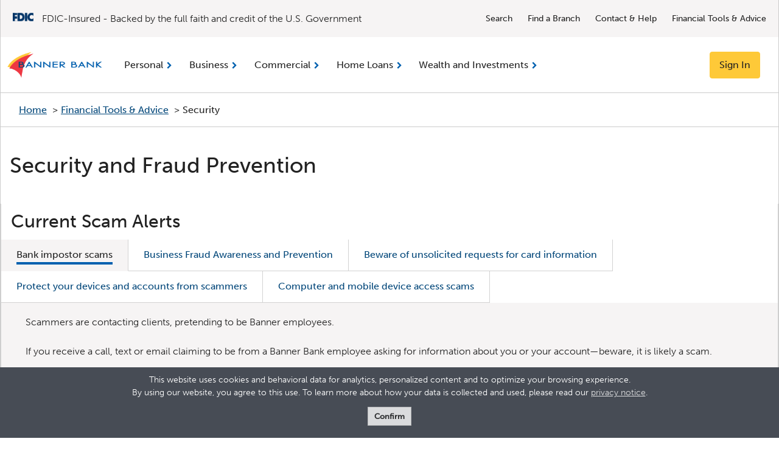

--- FILE ---
content_type: text/html; charset=utf-8
request_url: https://www.bannerbank.com/financial-resources/security
body_size: 56191
content:



<!DOCTYPE html>
<!--[if lt IE 7]>      <html class="no-js lt-ie9 lt-ie8 lt-ie7"> <![endif]-->
<!--[if IE 7]>         <html class="no-js lt-ie9 lt-ie8"> <![endif]-->
<!--[if IE 8]>         <html class="no-js lt-ie9"> <![endif]-->
<!--[if gt IE 8]><!-->
<html class="no-js" lang="en">
<!--<![endif]-->
<head><script type="text/javascript">window.NREUM||(NREUM={});NREUM.info = {"beacon":"bam.nr-data.net","errorBeacon":"bam.nr-data.net","licenseKey":"NRBR-4a280cf46f3d414b1ac","applicationID":"1052286704","transactionName":"bwRWMkRUDBIHAEZaW1ZOeTB1GjEIEgZRXEZdIlsIQkcNDQoGQBx9VgVRHg==","queueTime":0,"applicationTime":382,"agent":"","atts":""}</script><script type="text/javascript">(window.NREUM||(NREUM={})).init={privacy:{cookies_enabled:true},ajax:{deny_list:["bam.nr-data.net"]},feature_flags:["soft_nav"],distributed_tracing:{enabled:true}};(window.NREUM||(NREUM={})).loader_config={agentID:"1134553718",accountID:"232872",trustKey:"232872",xpid:"VgUFWVFRGwIAUVNQDwcAVlA=",licenseKey:"NRBR-4a280cf46f3d414b1ac",applicationID:"1052286704",browserID:"1134553718"};;/*! For license information please see nr-loader-spa-1.308.0.min.js.LICENSE.txt */
(()=>{var e,t,r={384:(e,t,r)=>{"use strict";r.d(t,{NT:()=>a,US:()=>u,Zm:()=>o,bQ:()=>d,dV:()=>c,pV:()=>l});var n=r(6154),i=r(1863),s=r(1910);const a={beacon:"bam.nr-data.net",errorBeacon:"bam.nr-data.net"};function o(){return n.gm.NREUM||(n.gm.NREUM={}),void 0===n.gm.newrelic&&(n.gm.newrelic=n.gm.NREUM),n.gm.NREUM}function c(){let e=o();return e.o||(e.o={ST:n.gm.setTimeout,SI:n.gm.setImmediate||n.gm.setInterval,CT:n.gm.clearTimeout,XHR:n.gm.XMLHttpRequest,REQ:n.gm.Request,EV:n.gm.Event,PR:n.gm.Promise,MO:n.gm.MutationObserver,FETCH:n.gm.fetch,WS:n.gm.WebSocket},(0,s.i)(...Object.values(e.o))),e}function d(e,t){let r=o();r.initializedAgents??={},t.initializedAt={ms:(0,i.t)(),date:new Date},r.initializedAgents[e]=t}function u(e,t){o()[e]=t}function l(){return function(){let e=o();const t=e.info||{};e.info={beacon:a.beacon,errorBeacon:a.errorBeacon,...t}}(),function(){let e=o();const t=e.init||{};e.init={...t}}(),c(),function(){let e=o();const t=e.loader_config||{};e.loader_config={...t}}(),o()}},782:(e,t,r)=>{"use strict";r.d(t,{T:()=>n});const n=r(860).K7.pageViewTiming},860:(e,t,r)=>{"use strict";r.d(t,{$J:()=>u,K7:()=>c,P3:()=>d,XX:()=>i,Yy:()=>o,df:()=>s,qY:()=>n,v4:()=>a});const n="events",i="jserrors",s="browser/blobs",a="rum",o="browser/logs",c={ajax:"ajax",genericEvents:"generic_events",jserrors:i,logging:"logging",metrics:"metrics",pageAction:"page_action",pageViewEvent:"page_view_event",pageViewTiming:"page_view_timing",sessionReplay:"session_replay",sessionTrace:"session_trace",softNav:"soft_navigations",spa:"spa"},d={[c.pageViewEvent]:1,[c.pageViewTiming]:2,[c.metrics]:3,[c.jserrors]:4,[c.spa]:5,[c.ajax]:6,[c.sessionTrace]:7,[c.softNav]:8,[c.sessionReplay]:9,[c.logging]:10,[c.genericEvents]:11},u={[c.pageViewEvent]:a,[c.pageViewTiming]:n,[c.ajax]:n,[c.spa]:n,[c.softNav]:n,[c.metrics]:i,[c.jserrors]:i,[c.sessionTrace]:s,[c.sessionReplay]:s,[c.logging]:o,[c.genericEvents]:"ins"}},944:(e,t,r)=>{"use strict";r.d(t,{R:()=>i});var n=r(3241);function i(e,t){"function"==typeof console.debug&&(console.debug("New Relic Warning: https://github.com/newrelic/newrelic-browser-agent/blob/main/docs/warning-codes.md#".concat(e),t),(0,n.W)({agentIdentifier:null,drained:null,type:"data",name:"warn",feature:"warn",data:{code:e,secondary:t}}))}},993:(e,t,r)=>{"use strict";r.d(t,{A$:()=>s,ET:()=>a,TZ:()=>o,p_:()=>i});var n=r(860);const i={ERROR:"ERROR",WARN:"WARN",INFO:"INFO",DEBUG:"DEBUG",TRACE:"TRACE"},s={OFF:0,ERROR:1,WARN:2,INFO:3,DEBUG:4,TRACE:5},a="log",o=n.K7.logging},1541:(e,t,r)=>{"use strict";r.d(t,{U:()=>i,f:()=>n});const n={MFE:"MFE",BA:"BA"};function i(e,t){if(2!==t?.harvestEndpointVersion)return{};const r=t.agentRef.runtime.appMetadata.agents[0].entityGuid;return e?{"source.id":e.id,"source.name":e.name,"source.type":e.type,"parent.id":e.parent?.id||r,"parent.type":e.parent?.type||n.BA}:{"entity.guid":r,appId:t.agentRef.info.applicationID}}},1687:(e,t,r)=>{"use strict";r.d(t,{Ak:()=>d,Ze:()=>h,x3:()=>u});var n=r(3241),i=r(7836),s=r(3606),a=r(860),o=r(2646);const c={};function d(e,t){const r={staged:!1,priority:a.P3[t]||0};l(e),c[e].get(t)||c[e].set(t,r)}function u(e,t){e&&c[e]&&(c[e].get(t)&&c[e].delete(t),p(e,t,!1),c[e].size&&f(e))}function l(e){if(!e)throw new Error("agentIdentifier required");c[e]||(c[e]=new Map)}function h(e="",t="feature",r=!1){if(l(e),!e||!c[e].get(t)||r)return p(e,t);c[e].get(t).staged=!0,f(e)}function f(e){const t=Array.from(c[e]);t.every(([e,t])=>t.staged)&&(t.sort((e,t)=>e[1].priority-t[1].priority),t.forEach(([t])=>{c[e].delete(t),p(e,t)}))}function p(e,t,r=!0){const a=e?i.ee.get(e):i.ee,c=s.i.handlers;if(!a.aborted&&a.backlog&&c){if((0,n.W)({agentIdentifier:e,type:"lifecycle",name:"drain",feature:t}),r){const e=a.backlog[t],r=c[t];if(r){for(let t=0;e&&t<e.length;++t)g(e[t],r);Object.entries(r).forEach(([e,t])=>{Object.values(t||{}).forEach(t=>{t[0]?.on&&t[0]?.context()instanceof o.y&&t[0].on(e,t[1])})})}}a.isolatedBacklog||delete c[t],a.backlog[t]=null,a.emit("drain-"+t,[])}}function g(e,t){var r=e[1];Object.values(t[r]||{}).forEach(t=>{var r=e[0];if(t[0]===r){var n=t[1],i=e[3],s=e[2];n.apply(i,s)}})}},1738:(e,t,r)=>{"use strict";r.d(t,{U:()=>f,Y:()=>h});var n=r(3241),i=r(9908),s=r(1863),a=r(944),o=r(5701),c=r(3969),d=r(8362),u=r(860),l=r(4261);function h(e,t,r,s){const h=s||r;!h||h[e]&&h[e]!==d.d.prototype[e]||(h[e]=function(){(0,i.p)(c.xV,["API/"+e+"/called"],void 0,u.K7.metrics,r.ee),(0,n.W)({agentIdentifier:r.agentIdentifier,drained:!!o.B?.[r.agentIdentifier],type:"data",name:"api",feature:l.Pl+e,data:{}});try{return t.apply(this,arguments)}catch(e){(0,a.R)(23,e)}})}function f(e,t,r,n,a){const o=e.info;null===r?delete o.jsAttributes[t]:o.jsAttributes[t]=r,(a||null===r)&&(0,i.p)(l.Pl+n,[(0,s.t)(),t,r],void 0,"session",e.ee)}},1741:(e,t,r)=>{"use strict";r.d(t,{W:()=>s});var n=r(944),i=r(4261);class s{#e(e,...t){if(this[e]!==s.prototype[e])return this[e](...t);(0,n.R)(35,e)}addPageAction(e,t){return this.#e(i.hG,e,t)}register(e){return this.#e(i.eY,e)}recordCustomEvent(e,t){return this.#e(i.fF,e,t)}setPageViewName(e,t){return this.#e(i.Fw,e,t)}setCustomAttribute(e,t,r){return this.#e(i.cD,e,t,r)}noticeError(e,t){return this.#e(i.o5,e,t)}setUserId(e,t=!1){return this.#e(i.Dl,e,t)}setApplicationVersion(e){return this.#e(i.nb,e)}setErrorHandler(e){return this.#e(i.bt,e)}addRelease(e,t){return this.#e(i.k6,e,t)}log(e,t){return this.#e(i.$9,e,t)}start(){return this.#e(i.d3)}finished(e){return this.#e(i.BL,e)}recordReplay(){return this.#e(i.CH)}pauseReplay(){return this.#e(i.Tb)}addToTrace(e){return this.#e(i.U2,e)}setCurrentRouteName(e){return this.#e(i.PA,e)}interaction(e){return this.#e(i.dT,e)}wrapLogger(e,t,r){return this.#e(i.Wb,e,t,r)}measure(e,t){return this.#e(i.V1,e,t)}consent(e){return this.#e(i.Pv,e)}}},1863:(e,t,r)=>{"use strict";function n(){return Math.floor(performance.now())}r.d(t,{t:()=>n})},1910:(e,t,r)=>{"use strict";r.d(t,{i:()=>s});var n=r(944);const i=new Map;function s(...e){return e.every(e=>{if(i.has(e))return i.get(e);const t="function"==typeof e?e.toString():"",r=t.includes("[native code]"),s=t.includes("nrWrapper");return r||s||(0,n.R)(64,e?.name||t),i.set(e,r),r})}},2555:(e,t,r)=>{"use strict";r.d(t,{D:()=>o,f:()=>a});var n=r(384),i=r(8122);const s={beacon:n.NT.beacon,errorBeacon:n.NT.errorBeacon,licenseKey:void 0,applicationID:void 0,sa:void 0,queueTime:void 0,applicationTime:void 0,ttGuid:void 0,user:void 0,account:void 0,product:void 0,extra:void 0,jsAttributes:{},userAttributes:void 0,atts:void 0,transactionName:void 0,tNamePlain:void 0};function a(e){try{return!!e.licenseKey&&!!e.errorBeacon&&!!e.applicationID}catch(e){return!1}}const o=e=>(0,i.a)(e,s)},2614:(e,t,r)=>{"use strict";r.d(t,{BB:()=>a,H3:()=>n,g:()=>d,iL:()=>c,tS:()=>o,uh:()=>i,wk:()=>s});const n="NRBA",i="SESSION",s=144e5,a=18e5,o={STARTED:"session-started",PAUSE:"session-pause",RESET:"session-reset",RESUME:"session-resume",UPDATE:"session-update"},c={SAME_TAB:"same-tab",CROSS_TAB:"cross-tab"},d={OFF:0,FULL:1,ERROR:2}},2646:(e,t,r)=>{"use strict";r.d(t,{y:()=>n});class n{constructor(e){this.contextId=e}}},2843:(e,t,r)=>{"use strict";r.d(t,{G:()=>s,u:()=>i});var n=r(3878);function i(e,t=!1,r,i){(0,n.DD)("visibilitychange",function(){if(t)return void("hidden"===document.visibilityState&&e());e(document.visibilityState)},r,i)}function s(e,t,r){(0,n.sp)("pagehide",e,t,r)}},3241:(e,t,r)=>{"use strict";r.d(t,{W:()=>s});var n=r(6154);const i="newrelic";function s(e={}){try{n.gm.dispatchEvent(new CustomEvent(i,{detail:e}))}catch(e){}}},3304:(e,t,r)=>{"use strict";r.d(t,{A:()=>s});var n=r(7836);const i=()=>{const e=new WeakSet;return(t,r)=>{if("object"==typeof r&&null!==r){if(e.has(r))return;e.add(r)}return r}};function s(e){try{return JSON.stringify(e,i())??""}catch(e){try{n.ee.emit("internal-error",[e])}catch(e){}return""}}},3333:(e,t,r)=>{"use strict";r.d(t,{$v:()=>u,TZ:()=>n,Xh:()=>c,Zp:()=>i,kd:()=>d,mq:()=>o,nf:()=>a,qN:()=>s});const n=r(860).K7.genericEvents,i=["auxclick","click","copy","keydown","paste","scrollend"],s=["focus","blur"],a=4,o=1e3,c=2e3,d=["PageAction","UserAction","BrowserPerformance"],u={RESOURCES:"experimental.resources",REGISTER:"register"}},3434:(e,t,r)=>{"use strict";r.d(t,{Jt:()=>s,YM:()=>d});var n=r(7836),i=r(5607);const s="nr@original:".concat(i.W),a=50;var o=Object.prototype.hasOwnProperty,c=!1;function d(e,t){return e||(e=n.ee),r.inPlace=function(e,t,n,i,s){n||(n="");const a="-"===n.charAt(0);for(let o=0;o<t.length;o++){const c=t[o],d=e[c];l(d)||(e[c]=r(d,a?c+n:n,i,c,s))}},r.flag=s,r;function r(t,r,n,c,d){return l(t)?t:(r||(r=""),nrWrapper[s]=t,function(e,t,r){if(Object.defineProperty&&Object.keys)try{return Object.keys(e).forEach(function(r){Object.defineProperty(t,r,{get:function(){return e[r]},set:function(t){return e[r]=t,t}})}),t}catch(e){u([e],r)}for(var n in e)o.call(e,n)&&(t[n]=e[n])}(t,nrWrapper,e),nrWrapper);function nrWrapper(){var s,o,l,h;let f;try{o=this,s=[...arguments],l="function"==typeof n?n(s,o):n||{}}catch(t){u([t,"",[s,o,c],l],e)}i(r+"start",[s,o,c],l,d);const p=performance.now();let g;try{return h=t.apply(o,s),g=performance.now(),h}catch(e){throw g=performance.now(),i(r+"err",[s,o,e],l,d),f=e,f}finally{const e=g-p,t={start:p,end:g,duration:e,isLongTask:e>=a,methodName:c,thrownError:f};t.isLongTask&&i("long-task",[t,o],l,d),i(r+"end",[s,o,h],l,d)}}}function i(r,n,i,s){if(!c||t){var a=c;c=!0;try{e.emit(r,n,i,t,s)}catch(t){u([t,r,n,i],e)}c=a}}}function u(e,t){t||(t=n.ee);try{t.emit("internal-error",e)}catch(e){}}function l(e){return!(e&&"function"==typeof e&&e.apply&&!e[s])}},3606:(e,t,r)=>{"use strict";r.d(t,{i:()=>s});var n=r(9908);s.on=a;var i=s.handlers={};function s(e,t,r,s){a(s||n.d,i,e,t,r)}function a(e,t,r,i,s){s||(s="feature"),e||(e=n.d);var a=t[s]=t[s]||{};(a[r]=a[r]||[]).push([e,i])}},3738:(e,t,r)=>{"use strict";r.d(t,{He:()=>i,Kp:()=>o,Lc:()=>d,Rz:()=>u,TZ:()=>n,bD:()=>s,d3:()=>a,jx:()=>l,sl:()=>h,uP:()=>c});const n=r(860).K7.sessionTrace,i="bstResource",s="resource",a="-start",o="-end",c="fn"+a,d="fn"+o,u="pushState",l=1e3,h=3e4},3785:(e,t,r)=>{"use strict";r.d(t,{R:()=>c,b:()=>d});var n=r(9908),i=r(1863),s=r(860),a=r(3969),o=r(993);function c(e,t,r={},c=o.p_.INFO,d=!0,u,l=(0,i.t)()){(0,n.p)(a.xV,["API/logging/".concat(c.toLowerCase(),"/called")],void 0,s.K7.metrics,e),(0,n.p)(o.ET,[l,t,r,c,d,u],void 0,s.K7.logging,e)}function d(e){return"string"==typeof e&&Object.values(o.p_).some(t=>t===e.toUpperCase().trim())}},3878:(e,t,r)=>{"use strict";function n(e,t){return{capture:e,passive:!1,signal:t}}function i(e,t,r=!1,i){window.addEventListener(e,t,n(r,i))}function s(e,t,r=!1,i){document.addEventListener(e,t,n(r,i))}r.d(t,{DD:()=>s,jT:()=>n,sp:()=>i})},3962:(e,t,r)=>{"use strict";r.d(t,{AM:()=>a,O2:()=>l,OV:()=>s,Qu:()=>h,TZ:()=>c,ih:()=>f,pP:()=>o,t1:()=>u,tC:()=>i,wD:()=>d});var n=r(860);const i=["click","keydown","submit"],s="popstate",a="api",o="initialPageLoad",c=n.K7.softNav,d=5e3,u=500,l={INITIAL_PAGE_LOAD:"",ROUTE_CHANGE:1,UNSPECIFIED:2},h={INTERACTION:1,AJAX:2,CUSTOM_END:3,CUSTOM_TRACER:4},f={IP:"in progress",PF:"pending finish",FIN:"finished",CAN:"cancelled"}},3969:(e,t,r)=>{"use strict";r.d(t,{TZ:()=>n,XG:()=>o,rs:()=>i,xV:()=>a,z_:()=>s});const n=r(860).K7.metrics,i="sm",s="cm",a="storeSupportabilityMetrics",o="storeEventMetrics"},4234:(e,t,r)=>{"use strict";r.d(t,{W:()=>s});var n=r(7836),i=r(1687);class s{constructor(e,t){this.agentIdentifier=e,this.ee=n.ee.get(e),this.featureName=t,this.blocked=!1}deregisterDrain(){(0,i.x3)(this.agentIdentifier,this.featureName)}}},4261:(e,t,r)=>{"use strict";r.d(t,{$9:()=>u,BL:()=>c,CH:()=>p,Dl:()=>R,Fw:()=>w,PA:()=>v,Pl:()=>n,Pv:()=>A,Tb:()=>h,U2:()=>a,V1:()=>E,Wb:()=>T,bt:()=>y,cD:()=>b,d3:()=>x,dT:()=>d,eY:()=>g,fF:()=>f,hG:()=>s,hw:()=>i,k6:()=>o,nb:()=>m,o5:()=>l});const n="api-",i=n+"ixn-",s="addPageAction",a="addToTrace",o="addRelease",c="finished",d="interaction",u="log",l="noticeError",h="pauseReplay",f="recordCustomEvent",p="recordReplay",g="register",m="setApplicationVersion",v="setCurrentRouteName",b="setCustomAttribute",y="setErrorHandler",w="setPageViewName",R="setUserId",x="start",T="wrapLogger",E="measure",A="consent"},5205:(e,t,r)=>{"use strict";r.d(t,{j:()=>S});var n=r(384),i=r(1741);var s=r(2555),a=r(3333);const o=e=>{if(!e||"string"!=typeof e)return!1;try{document.createDocumentFragment().querySelector(e)}catch{return!1}return!0};var c=r(2614),d=r(944),u=r(8122);const l="[data-nr-mask]",h=e=>(0,u.a)(e,(()=>{const e={feature_flags:[],experimental:{allow_registered_children:!1,resources:!1},mask_selector:"*",block_selector:"[data-nr-block]",mask_input_options:{color:!1,date:!1,"datetime-local":!1,email:!1,month:!1,number:!1,range:!1,search:!1,tel:!1,text:!1,time:!1,url:!1,week:!1,textarea:!1,select:!1,password:!0}};return{ajax:{deny_list:void 0,block_internal:!0,enabled:!0,autoStart:!0},api:{get allow_registered_children(){return e.feature_flags.includes(a.$v.REGISTER)||e.experimental.allow_registered_children},set allow_registered_children(t){e.experimental.allow_registered_children=t},duplicate_registered_data:!1},browser_consent_mode:{enabled:!1},distributed_tracing:{enabled:void 0,exclude_newrelic_header:void 0,cors_use_newrelic_header:void 0,cors_use_tracecontext_headers:void 0,allowed_origins:void 0},get feature_flags(){return e.feature_flags},set feature_flags(t){e.feature_flags=t},generic_events:{enabled:!0,autoStart:!0},harvest:{interval:30},jserrors:{enabled:!0,autoStart:!0},logging:{enabled:!0,autoStart:!0},metrics:{enabled:!0,autoStart:!0},obfuscate:void 0,page_action:{enabled:!0},page_view_event:{enabled:!0,autoStart:!0},page_view_timing:{enabled:!0,autoStart:!0},performance:{capture_marks:!1,capture_measures:!1,capture_detail:!0,resources:{get enabled(){return e.feature_flags.includes(a.$v.RESOURCES)||e.experimental.resources},set enabled(t){e.experimental.resources=t},asset_types:[],first_party_domains:[],ignore_newrelic:!0}},privacy:{cookies_enabled:!0},proxy:{assets:void 0,beacon:void 0},session:{expiresMs:c.wk,inactiveMs:c.BB},session_replay:{autoStart:!0,enabled:!1,preload:!1,sampling_rate:10,error_sampling_rate:100,collect_fonts:!1,inline_images:!1,fix_stylesheets:!0,mask_all_inputs:!0,get mask_text_selector(){return e.mask_selector},set mask_text_selector(t){o(t)?e.mask_selector="".concat(t,",").concat(l):""===t||null===t?e.mask_selector=l:(0,d.R)(5,t)},get block_class(){return"nr-block"},get ignore_class(){return"nr-ignore"},get mask_text_class(){return"nr-mask"},get block_selector(){return e.block_selector},set block_selector(t){o(t)?e.block_selector+=",".concat(t):""!==t&&(0,d.R)(6,t)},get mask_input_options(){return e.mask_input_options},set mask_input_options(t){t&&"object"==typeof t?e.mask_input_options={...t,password:!0}:(0,d.R)(7,t)}},session_trace:{enabled:!0,autoStart:!0},soft_navigations:{enabled:!0,autoStart:!0},spa:{enabled:!0,autoStart:!0},ssl:void 0,user_actions:{enabled:!0,elementAttributes:["id","className","tagName","type"]}}})());var f=r(6154),p=r(9324);let g=0;const m={buildEnv:p.F3,distMethod:p.Xs,version:p.xv,originTime:f.WN},v={consented:!1},b={appMetadata:{},get consented(){return this.session?.state?.consent||v.consented},set consented(e){v.consented=e},customTransaction:void 0,denyList:void 0,disabled:!1,harvester:void 0,isolatedBacklog:!1,isRecording:!1,loaderType:void 0,maxBytes:3e4,obfuscator:void 0,onerror:void 0,ptid:void 0,releaseIds:{},session:void 0,timeKeeper:void 0,registeredEntities:[],jsAttributesMetadata:{bytes:0},get harvestCount(){return++g}},y=e=>{const t=(0,u.a)(e,b),r=Object.keys(m).reduce((e,t)=>(e[t]={value:m[t],writable:!1,configurable:!0,enumerable:!0},e),{});return Object.defineProperties(t,r)};var w=r(5701);const R=e=>{const t=e.startsWith("http");e+="/",r.p=t?e:"https://"+e};var x=r(7836),T=r(3241);const E={accountID:void 0,trustKey:void 0,agentID:void 0,licenseKey:void 0,applicationID:void 0,xpid:void 0},A=e=>(0,u.a)(e,E),_=new Set;function S(e,t={},r,a){let{init:o,info:c,loader_config:d,runtime:u={},exposed:l=!0}=t;if(!c){const e=(0,n.pV)();o=e.init,c=e.info,d=e.loader_config}e.init=h(o||{}),e.loader_config=A(d||{}),c.jsAttributes??={},f.bv&&(c.jsAttributes.isWorker=!0),e.info=(0,s.D)(c);const p=e.init,g=[c.beacon,c.errorBeacon];_.has(e.agentIdentifier)||(p.proxy.assets&&(R(p.proxy.assets),g.push(p.proxy.assets)),p.proxy.beacon&&g.push(p.proxy.beacon),e.beacons=[...g],function(e){const t=(0,n.pV)();Object.getOwnPropertyNames(i.W.prototype).forEach(r=>{const n=i.W.prototype[r];if("function"!=typeof n||"constructor"===n)return;let s=t[r];e[r]&&!1!==e.exposed&&"micro-agent"!==e.runtime?.loaderType&&(t[r]=(...t)=>{const n=e[r](...t);return s?s(...t):n})})}(e),(0,n.US)("activatedFeatures",w.B)),u.denyList=[...p.ajax.deny_list||[],...p.ajax.block_internal?g:[]],u.ptid=e.agentIdentifier,u.loaderType=r,e.runtime=y(u),_.has(e.agentIdentifier)||(e.ee=x.ee.get(e.agentIdentifier),e.exposed=l,(0,T.W)({agentIdentifier:e.agentIdentifier,drained:!!w.B?.[e.agentIdentifier],type:"lifecycle",name:"initialize",feature:void 0,data:e.config})),_.add(e.agentIdentifier)}},5270:(e,t,r)=>{"use strict";r.d(t,{Aw:()=>a,SR:()=>s,rF:()=>o});var n=r(384),i=r(7767);function s(e){return!!(0,n.dV)().o.MO&&(0,i.V)(e)&&!0===e?.session_trace.enabled}function a(e){return!0===e?.session_replay.preload&&s(e)}function o(e,t){try{if("string"==typeof t?.type){if("password"===t.type.toLowerCase())return"*".repeat(e?.length||0);if(void 0!==t?.dataset?.nrUnmask||t?.classList?.contains("nr-unmask"))return e}}catch(e){}return"string"==typeof e?e.replace(/[\S]/g,"*"):"*".repeat(e?.length||0)}},5289:(e,t,r)=>{"use strict";r.d(t,{GG:()=>a,Qr:()=>c,sB:()=>o});var n=r(3878),i=r(6389);function s(){return"undefined"==typeof document||"complete"===document.readyState}function a(e,t){if(s())return e();const r=(0,i.J)(e),a=setInterval(()=>{s()&&(clearInterval(a),r())},500);(0,n.sp)("load",r,t)}function o(e){if(s())return e();(0,n.DD)("DOMContentLoaded",e)}function c(e){if(s())return e();(0,n.sp)("popstate",e)}},5607:(e,t,r)=>{"use strict";r.d(t,{W:()=>n});const n=(0,r(9566).bz)()},5701:(e,t,r)=>{"use strict";r.d(t,{B:()=>s,t:()=>a});var n=r(3241);const i=new Set,s={};function a(e,t){const r=t.agentIdentifier;s[r]??={},e&&"object"==typeof e&&(i.has(r)||(t.ee.emit("rumresp",[e]),s[r]=e,i.add(r),(0,n.W)({agentIdentifier:r,loaded:!0,drained:!0,type:"lifecycle",name:"load",feature:void 0,data:e})))}},6154:(e,t,r)=>{"use strict";r.d(t,{OF:()=>d,RI:()=>i,WN:()=>h,bv:()=>s,eN:()=>f,gm:()=>a,lR:()=>l,m:()=>c,mw:()=>o,sb:()=>u});var n=r(1863);const i="undefined"!=typeof window&&!!window.document,s="undefined"!=typeof WorkerGlobalScope&&("undefined"!=typeof self&&self instanceof WorkerGlobalScope&&self.navigator instanceof WorkerNavigator||"undefined"!=typeof globalThis&&globalThis instanceof WorkerGlobalScope&&globalThis.navigator instanceof WorkerNavigator),a=i?window:"undefined"!=typeof WorkerGlobalScope&&("undefined"!=typeof self&&self instanceof WorkerGlobalScope&&self||"undefined"!=typeof globalThis&&globalThis instanceof WorkerGlobalScope&&globalThis),o=Boolean("hidden"===a?.document?.visibilityState),c=""+a?.location,d=/iPad|iPhone|iPod/.test(a.navigator?.userAgent),u=d&&"undefined"==typeof SharedWorker,l=(()=>{const e=a.navigator?.userAgent?.match(/Firefox[/\s](\d+\.\d+)/);return Array.isArray(e)&&e.length>=2?+e[1]:0})(),h=Date.now()-(0,n.t)(),f=()=>"undefined"!=typeof PerformanceNavigationTiming&&a?.performance?.getEntriesByType("navigation")?.[0]?.responseStart},6344:(e,t,r)=>{"use strict";r.d(t,{BB:()=>u,Qb:()=>l,TZ:()=>i,Ug:()=>a,Vh:()=>s,_s:()=>o,bc:()=>d,yP:()=>c});var n=r(2614);const i=r(860).K7.sessionReplay,s="errorDuringReplay",a=.12,o={DomContentLoaded:0,Load:1,FullSnapshot:2,IncrementalSnapshot:3,Meta:4,Custom:5},c={[n.g.ERROR]:15e3,[n.g.FULL]:3e5,[n.g.OFF]:0},d={RESET:{message:"Session was reset",sm:"Reset"},IMPORT:{message:"Recorder failed to import",sm:"Import"},TOO_MANY:{message:"429: Too Many Requests",sm:"Too-Many"},TOO_BIG:{message:"Payload was too large",sm:"Too-Big"},CROSS_TAB:{message:"Session Entity was set to OFF on another tab",sm:"Cross-Tab"},ENTITLEMENTS:{message:"Session Replay is not allowed and will not be started",sm:"Entitlement"}},u=5e3,l={API:"api",RESUME:"resume",SWITCH_TO_FULL:"switchToFull",INITIALIZE:"initialize",PRELOAD:"preload"}},6389:(e,t,r)=>{"use strict";function n(e,t=500,r={}){const n=r?.leading||!1;let i;return(...r)=>{n&&void 0===i&&(e.apply(this,r),i=setTimeout(()=>{i=clearTimeout(i)},t)),n||(clearTimeout(i),i=setTimeout(()=>{e.apply(this,r)},t))}}function i(e){let t=!1;return(...r)=>{t||(t=!0,e.apply(this,r))}}r.d(t,{J:()=>i,s:()=>n})},6630:(e,t,r)=>{"use strict";r.d(t,{T:()=>n});const n=r(860).K7.pageViewEvent},6774:(e,t,r)=>{"use strict";r.d(t,{T:()=>n});const n=r(860).K7.jserrors},7295:(e,t,r)=>{"use strict";r.d(t,{Xv:()=>a,gX:()=>i,iW:()=>s});var n=[];function i(e){if(!e||s(e))return!1;if(0===n.length)return!0;if("*"===n[0].hostname)return!1;for(var t=0;t<n.length;t++){var r=n[t];if(r.hostname.test(e.hostname)&&r.pathname.test(e.pathname))return!1}return!0}function s(e){return void 0===e.hostname}function a(e){if(n=[],e&&e.length)for(var t=0;t<e.length;t++){let r=e[t];if(!r)continue;if("*"===r)return void(n=[{hostname:"*"}]);0===r.indexOf("http://")?r=r.substring(7):0===r.indexOf("https://")&&(r=r.substring(8));const i=r.indexOf("/");let s,a;i>0?(s=r.substring(0,i),a=r.substring(i)):(s=r,a="*");let[c]=s.split(":");n.push({hostname:o(c),pathname:o(a,!0)})}}function o(e,t=!1){const r=e.replace(/[.+?^${}()|[\]\\]/g,e=>"\\"+e).replace(/\*/g,".*?");return new RegExp((t?"^":"")+r+"$")}},7485:(e,t,r)=>{"use strict";r.d(t,{D:()=>i});var n=r(6154);function i(e){if(0===(e||"").indexOf("data:"))return{protocol:"data"};try{const t=new URL(e,location.href),r={port:t.port,hostname:t.hostname,pathname:t.pathname,search:t.search,protocol:t.protocol.slice(0,t.protocol.indexOf(":")),sameOrigin:t.protocol===n.gm?.location?.protocol&&t.host===n.gm?.location?.host};return r.port&&""!==r.port||("http:"===t.protocol&&(r.port="80"),"https:"===t.protocol&&(r.port="443")),r.pathname&&""!==r.pathname?r.pathname.startsWith("/")||(r.pathname="/".concat(r.pathname)):r.pathname="/",r}catch(e){return{}}}},7699:(e,t,r)=>{"use strict";r.d(t,{It:()=>s,KC:()=>o,No:()=>i,qh:()=>a});var n=r(860);const i=16e3,s=1e6,a="SESSION_ERROR",o={[n.K7.logging]:!0,[n.K7.genericEvents]:!1,[n.K7.jserrors]:!1,[n.K7.ajax]:!1}},7767:(e,t,r)=>{"use strict";r.d(t,{V:()=>i});var n=r(6154);const i=e=>n.RI&&!0===e?.privacy.cookies_enabled},7836:(e,t,r)=>{"use strict";r.d(t,{P:()=>o,ee:()=>c});var n=r(384),i=r(8990),s=r(2646),a=r(5607);const o="nr@context:".concat(a.W),c=function e(t,r){var n={},a={},u={},l=!1;try{l=16===r.length&&d.initializedAgents?.[r]?.runtime.isolatedBacklog}catch(e){}var h={on:p,addEventListener:p,removeEventListener:function(e,t){var r=n[e];if(!r)return;for(var i=0;i<r.length;i++)r[i]===t&&r.splice(i,1)},emit:function(e,r,n,i,s){!1!==s&&(s=!0);if(c.aborted&&!i)return;t&&s&&t.emit(e,r,n);var o=f(n);g(e).forEach(e=>{e.apply(o,r)});var d=v()[a[e]];d&&d.push([h,e,r,o]);return o},get:m,listeners:g,context:f,buffer:function(e,t){const r=v();if(t=t||"feature",h.aborted)return;Object.entries(e||{}).forEach(([e,n])=>{a[n]=t,t in r||(r[t]=[])})},abort:function(){h._aborted=!0,Object.keys(h.backlog).forEach(e=>{delete h.backlog[e]})},isBuffering:function(e){return!!v()[a[e]]},debugId:r,backlog:l?{}:t&&"object"==typeof t.backlog?t.backlog:{},isolatedBacklog:l};return Object.defineProperty(h,"aborted",{get:()=>{let e=h._aborted||!1;return e||(t&&(e=t.aborted),e)}}),h;function f(e){return e&&e instanceof s.y?e:e?(0,i.I)(e,o,()=>new s.y(o)):new s.y(o)}function p(e,t){n[e]=g(e).concat(t)}function g(e){return n[e]||[]}function m(t){return u[t]=u[t]||e(h,t)}function v(){return h.backlog}}(void 0,"globalEE"),d=(0,n.Zm)();d.ee||(d.ee=c)},8122:(e,t,r)=>{"use strict";r.d(t,{a:()=>i});var n=r(944);function i(e,t){try{if(!e||"object"!=typeof e)return(0,n.R)(3);if(!t||"object"!=typeof t)return(0,n.R)(4);const r=Object.create(Object.getPrototypeOf(t),Object.getOwnPropertyDescriptors(t)),s=0===Object.keys(r).length?e:r;for(let a in s)if(void 0!==e[a])try{if(null===e[a]){r[a]=null;continue}Array.isArray(e[a])&&Array.isArray(t[a])?r[a]=Array.from(new Set([...e[a],...t[a]])):"object"==typeof e[a]&&"object"==typeof t[a]?r[a]=i(e[a],t[a]):r[a]=e[a]}catch(e){r[a]||(0,n.R)(1,e)}return r}catch(e){(0,n.R)(2,e)}}},8139:(e,t,r)=>{"use strict";r.d(t,{u:()=>h});var n=r(7836),i=r(3434),s=r(8990),a=r(6154);const o={},c=a.gm.XMLHttpRequest,d="addEventListener",u="removeEventListener",l="nr@wrapped:".concat(n.P);function h(e){var t=function(e){return(e||n.ee).get("events")}(e);if(o[t.debugId]++)return t;o[t.debugId]=1;var r=(0,i.YM)(t,!0);function h(e){r.inPlace(e,[d,u],"-",p)}function p(e,t){return e[1]}return"getPrototypeOf"in Object&&(a.RI&&f(document,h),c&&f(c.prototype,h),f(a.gm,h)),t.on(d+"-start",function(e,t){var n=e[1];if(null!==n&&("function"==typeof n||"object"==typeof n)&&"newrelic"!==e[0]){var i=(0,s.I)(n,l,function(){var e={object:function(){if("function"!=typeof n.handleEvent)return;return n.handleEvent.apply(n,arguments)},function:n}[typeof n];return e?r(e,"fn-",null,e.name||"anonymous"):n});this.wrapped=e[1]=i}}),t.on(u+"-start",function(e){e[1]=this.wrapped||e[1]}),t}function f(e,t,...r){let n=e;for(;"object"==typeof n&&!Object.prototype.hasOwnProperty.call(n,d);)n=Object.getPrototypeOf(n);n&&t(n,...r)}},8362:(e,t,r)=>{"use strict";r.d(t,{d:()=>s});var n=r(9566),i=r(1741);class s extends i.W{agentIdentifier=(0,n.LA)(16)}},8374:(e,t,r)=>{r.nc=(()=>{try{return document?.currentScript?.nonce}catch(e){}return""})()},8990:(e,t,r)=>{"use strict";r.d(t,{I:()=>i});var n=Object.prototype.hasOwnProperty;function i(e,t,r){if(n.call(e,t))return e[t];var i=r();if(Object.defineProperty&&Object.keys)try{return Object.defineProperty(e,t,{value:i,writable:!0,enumerable:!1}),i}catch(e){}return e[t]=i,i}},9119:(e,t,r)=>{"use strict";r.d(t,{L:()=>s});var n=/([^?#]*)[^#]*(#[^?]*|$).*/,i=/([^?#]*)().*/;function s(e,t){return e?e.replace(t?n:i,"$1$2"):e}},9300:(e,t,r)=>{"use strict";r.d(t,{T:()=>n});const n=r(860).K7.ajax},9324:(e,t,r)=>{"use strict";r.d(t,{AJ:()=>a,F3:()=>i,Xs:()=>s,Yq:()=>o,xv:()=>n});const n="1.308.0",i="PROD",s="CDN",a="@newrelic/rrweb",o="1.0.1"},9566:(e,t,r)=>{"use strict";r.d(t,{LA:()=>o,ZF:()=>c,bz:()=>a,el:()=>d});var n=r(6154);const i="xxxxxxxx-xxxx-4xxx-yxxx-xxxxxxxxxxxx";function s(e,t){return e?15&e[t]:16*Math.random()|0}function a(){const e=n.gm?.crypto||n.gm?.msCrypto;let t,r=0;return e&&e.getRandomValues&&(t=e.getRandomValues(new Uint8Array(30))),i.split("").map(e=>"x"===e?s(t,r++).toString(16):"y"===e?(3&s()|8).toString(16):e).join("")}function o(e){const t=n.gm?.crypto||n.gm?.msCrypto;let r,i=0;t&&t.getRandomValues&&(r=t.getRandomValues(new Uint8Array(e)));const a=[];for(var o=0;o<e;o++)a.push(s(r,i++).toString(16));return a.join("")}function c(){return o(16)}function d(){return o(32)}},9908:(e,t,r)=>{"use strict";r.d(t,{d:()=>n,p:()=>i});var n=r(7836).ee.get("handle");function i(e,t,r,i,s){s?(s.buffer([e],i),s.emit(e,t,r)):(n.buffer([e],i),n.emit(e,t,r))}}},n={};function i(e){var t=n[e];if(void 0!==t)return t.exports;var s=n[e]={exports:{}};return r[e](s,s.exports,i),s.exports}i.m=r,i.d=(e,t)=>{for(var r in t)i.o(t,r)&&!i.o(e,r)&&Object.defineProperty(e,r,{enumerable:!0,get:t[r]})},i.f={},i.e=e=>Promise.all(Object.keys(i.f).reduce((t,r)=>(i.f[r](e,t),t),[])),i.u=e=>({212:"nr-spa-compressor",249:"nr-spa-recorder",478:"nr-spa"}[e]+"-1.308.0.min.js"),i.o=(e,t)=>Object.prototype.hasOwnProperty.call(e,t),e={},t="NRBA-1.308.0.PROD:",i.l=(r,n,s,a)=>{if(e[r])e[r].push(n);else{var o,c;if(void 0!==s)for(var d=document.getElementsByTagName("script"),u=0;u<d.length;u++){var l=d[u];if(l.getAttribute("src")==r||l.getAttribute("data-webpack")==t+s){o=l;break}}if(!o){c=!0;var h={478:"sha512-RSfSVnmHk59T/uIPbdSE0LPeqcEdF4/+XhfJdBuccH5rYMOEZDhFdtnh6X6nJk7hGpzHd9Ujhsy7lZEz/ORYCQ==",249:"sha512-ehJXhmntm85NSqW4MkhfQqmeKFulra3klDyY0OPDUE+sQ3GokHlPh1pmAzuNy//3j4ac6lzIbmXLvGQBMYmrkg==",212:"sha512-B9h4CR46ndKRgMBcK+j67uSR2RCnJfGefU+A7FrgR/k42ovXy5x/MAVFiSvFxuVeEk/pNLgvYGMp1cBSK/G6Fg=="};(o=document.createElement("script")).charset="utf-8",i.nc&&o.setAttribute("nonce",i.nc),o.setAttribute("data-webpack",t+s),o.src=r,0!==o.src.indexOf(window.location.origin+"/")&&(o.crossOrigin="anonymous"),h[a]&&(o.integrity=h[a])}e[r]=[n];var f=(t,n)=>{o.onerror=o.onload=null,clearTimeout(p);var i=e[r];if(delete e[r],o.parentNode&&o.parentNode.removeChild(o),i&&i.forEach(e=>e(n)),t)return t(n)},p=setTimeout(f.bind(null,void 0,{type:"timeout",target:o}),12e4);o.onerror=f.bind(null,o.onerror),o.onload=f.bind(null,o.onload),c&&document.head.appendChild(o)}},i.r=e=>{"undefined"!=typeof Symbol&&Symbol.toStringTag&&Object.defineProperty(e,Symbol.toStringTag,{value:"Module"}),Object.defineProperty(e,"__esModule",{value:!0})},i.p="https://js-agent.newrelic.com/",(()=>{var e={38:0,788:0};i.f.j=(t,r)=>{var n=i.o(e,t)?e[t]:void 0;if(0!==n)if(n)r.push(n[2]);else{var s=new Promise((r,i)=>n=e[t]=[r,i]);r.push(n[2]=s);var a=i.p+i.u(t),o=new Error;i.l(a,r=>{if(i.o(e,t)&&(0!==(n=e[t])&&(e[t]=void 0),n)){var s=r&&("load"===r.type?"missing":r.type),a=r&&r.target&&r.target.src;o.message="Loading chunk "+t+" failed: ("+s+": "+a+")",o.name="ChunkLoadError",o.type=s,o.request=a,n[1](o)}},"chunk-"+t,t)}};var t=(t,r)=>{var n,s,[a,o,c]=r,d=0;if(a.some(t=>0!==e[t])){for(n in o)i.o(o,n)&&(i.m[n]=o[n]);if(c)c(i)}for(t&&t(r);d<a.length;d++)s=a[d],i.o(e,s)&&e[s]&&e[s][0](),e[s]=0},r=self["webpackChunk:NRBA-1.308.0.PROD"]=self["webpackChunk:NRBA-1.308.0.PROD"]||[];r.forEach(t.bind(null,0)),r.push=t.bind(null,r.push.bind(r))})(),(()=>{"use strict";i(8374);var e=i(8362),t=i(860);const r=Object.values(t.K7);var n=i(5205);var s=i(9908),a=i(1863),o=i(4261),c=i(1738);var d=i(1687),u=i(4234),l=i(5289),h=i(6154),f=i(944),p=i(5270),g=i(7767),m=i(6389),v=i(7699);class b extends u.W{constructor(e,t){super(e.agentIdentifier,t),this.agentRef=e,this.abortHandler=void 0,this.featAggregate=void 0,this.loadedSuccessfully=void 0,this.onAggregateImported=new Promise(e=>{this.loadedSuccessfully=e}),this.deferred=Promise.resolve(),!1===e.init[this.featureName].autoStart?this.deferred=new Promise((t,r)=>{this.ee.on("manual-start-all",(0,m.J)(()=>{(0,d.Ak)(e.agentIdentifier,this.featureName),t()}))}):(0,d.Ak)(e.agentIdentifier,t)}importAggregator(e,t,r={}){if(this.featAggregate)return;const n=async()=>{let n;await this.deferred;try{if((0,g.V)(e.init)){const{setupAgentSession:t}=await i.e(478).then(i.bind(i,8766));n=t(e)}}catch(e){(0,f.R)(20,e),this.ee.emit("internal-error",[e]),(0,s.p)(v.qh,[e],void 0,this.featureName,this.ee)}try{if(!this.#t(this.featureName,n,e.init))return(0,d.Ze)(this.agentIdentifier,this.featureName),void this.loadedSuccessfully(!1);const{Aggregate:i}=await t();this.featAggregate=new i(e,r),e.runtime.harvester.initializedAggregates.push(this.featAggregate),this.loadedSuccessfully(!0)}catch(e){(0,f.R)(34,e),this.abortHandler?.(),(0,d.Ze)(this.agentIdentifier,this.featureName,!0),this.loadedSuccessfully(!1),this.ee&&this.ee.abort()}};h.RI?(0,l.GG)(()=>n(),!0):n()}#t(e,r,n){if(this.blocked)return!1;switch(e){case t.K7.sessionReplay:return(0,p.SR)(n)&&!!r;case t.K7.sessionTrace:return!!r;default:return!0}}}var y=i(6630),w=i(2614),R=i(3241);class x extends b{static featureName=y.T;constructor(e){var t;super(e,y.T),this.setupInspectionEvents(e.agentIdentifier),t=e,(0,c.Y)(o.Fw,function(e,r){"string"==typeof e&&("/"!==e.charAt(0)&&(e="/"+e),t.runtime.customTransaction=(r||"http://custom.transaction")+e,(0,s.p)(o.Pl+o.Fw,[(0,a.t)()],void 0,void 0,t.ee))},t),this.importAggregator(e,()=>i.e(478).then(i.bind(i,2467)))}setupInspectionEvents(e){const t=(t,r)=>{t&&(0,R.W)({agentIdentifier:e,timeStamp:t.timeStamp,loaded:"complete"===t.target.readyState,type:"window",name:r,data:t.target.location+""})};(0,l.sB)(e=>{t(e,"DOMContentLoaded")}),(0,l.GG)(e=>{t(e,"load")}),(0,l.Qr)(e=>{t(e,"navigate")}),this.ee.on(w.tS.UPDATE,(t,r)=>{(0,R.W)({agentIdentifier:e,type:"lifecycle",name:"session",data:r})})}}var T=i(384);class E extends e.d{constructor(e){var t;(super(),h.gm)?(this.features={},(0,T.bQ)(this.agentIdentifier,this),this.desiredFeatures=new Set(e.features||[]),this.desiredFeatures.add(x),(0,n.j)(this,e,e.loaderType||"agent"),t=this,(0,c.Y)(o.cD,function(e,r,n=!1){if("string"==typeof e){if(["string","number","boolean"].includes(typeof r)||null===r)return(0,c.U)(t,e,r,o.cD,n);(0,f.R)(40,typeof r)}else(0,f.R)(39,typeof e)},t),function(e){(0,c.Y)(o.Dl,function(t,r=!1){if("string"!=typeof t&&null!==t)return void(0,f.R)(41,typeof t);const n=e.info.jsAttributes["enduser.id"];r&&null!=n&&n!==t?(0,s.p)(o.Pl+"setUserIdAndResetSession",[t],void 0,"session",e.ee):(0,c.U)(e,"enduser.id",t,o.Dl,!0)},e)}(this),function(e){(0,c.Y)(o.nb,function(t){if("string"==typeof t||null===t)return(0,c.U)(e,"application.version",t,o.nb,!1);(0,f.R)(42,typeof t)},e)}(this),function(e){(0,c.Y)(o.d3,function(){e.ee.emit("manual-start-all")},e)}(this),function(e){(0,c.Y)(o.Pv,function(t=!0){if("boolean"==typeof t){if((0,s.p)(o.Pl+o.Pv,[t],void 0,"session",e.ee),e.runtime.consented=t,t){const t=e.features.page_view_event;t.onAggregateImported.then(e=>{const r=t.featAggregate;e&&!r.sentRum&&r.sendRum()})}}else(0,f.R)(65,typeof t)},e)}(this),this.run()):(0,f.R)(21)}get config(){return{info:this.info,init:this.init,loader_config:this.loader_config,runtime:this.runtime}}get api(){return this}run(){try{const e=function(e){const t={};return r.forEach(r=>{t[r]=!!e[r]?.enabled}),t}(this.init),n=[...this.desiredFeatures];n.sort((e,r)=>t.P3[e.featureName]-t.P3[r.featureName]),n.forEach(r=>{if(!e[r.featureName]&&r.featureName!==t.K7.pageViewEvent)return;if(r.featureName===t.K7.spa)return void(0,f.R)(67);const n=function(e){switch(e){case t.K7.ajax:return[t.K7.jserrors];case t.K7.sessionTrace:return[t.K7.ajax,t.K7.pageViewEvent];case t.K7.sessionReplay:return[t.K7.sessionTrace];case t.K7.pageViewTiming:return[t.K7.pageViewEvent];default:return[]}}(r.featureName).filter(e=>!(e in this.features));n.length>0&&(0,f.R)(36,{targetFeature:r.featureName,missingDependencies:n}),this.features[r.featureName]=new r(this)})}catch(e){(0,f.R)(22,e);for(const e in this.features)this.features[e].abortHandler?.();const t=(0,T.Zm)();delete t.initializedAgents[this.agentIdentifier]?.features,delete this.sharedAggregator;return t.ee.get(this.agentIdentifier).abort(),!1}}}var A=i(2843),_=i(782);class S extends b{static featureName=_.T;constructor(e){super(e,_.T),h.RI&&((0,A.u)(()=>(0,s.p)("docHidden",[(0,a.t)()],void 0,_.T,this.ee),!0),(0,A.G)(()=>(0,s.p)("winPagehide",[(0,a.t)()],void 0,_.T,this.ee)),this.importAggregator(e,()=>i.e(478).then(i.bind(i,9917))))}}var O=i(3969);class I extends b{static featureName=O.TZ;constructor(e){super(e,O.TZ),h.RI&&document.addEventListener("securitypolicyviolation",e=>{(0,s.p)(O.xV,["Generic/CSPViolation/Detected"],void 0,this.featureName,this.ee)}),this.importAggregator(e,()=>i.e(478).then(i.bind(i,6555)))}}var N=i(6774),P=i(3878),k=i(3304);class D{constructor(e,t,r,n,i){this.name="UncaughtError",this.message="string"==typeof e?e:(0,k.A)(e),this.sourceURL=t,this.line=r,this.column=n,this.__newrelic=i}}function C(e){return M(e)?e:new D(void 0!==e?.message?e.message:e,e?.filename||e?.sourceURL,e?.lineno||e?.line,e?.colno||e?.col,e?.__newrelic,e?.cause)}function j(e){const t="Unhandled Promise Rejection: ";if(!e?.reason)return;if(M(e.reason)){try{e.reason.message.startsWith(t)||(e.reason.message=t+e.reason.message)}catch(e){}return C(e.reason)}const r=C(e.reason);return(r.message||"").startsWith(t)||(r.message=t+r.message),r}function L(e){if(e.error instanceof SyntaxError&&!/:\d+$/.test(e.error.stack?.trim())){const t=new D(e.message,e.filename,e.lineno,e.colno,e.error.__newrelic,e.cause);return t.name=SyntaxError.name,t}return M(e.error)?e.error:C(e)}function M(e){return e instanceof Error&&!!e.stack}function H(e,r,n,i,o=(0,a.t)()){"string"==typeof e&&(e=new Error(e)),(0,s.p)("err",[e,o,!1,r,n.runtime.isRecording,void 0,i],void 0,t.K7.jserrors,n.ee),(0,s.p)("uaErr",[],void 0,t.K7.genericEvents,n.ee)}var B=i(1541),K=i(993),W=i(3785);function U(e,{customAttributes:t={},level:r=K.p_.INFO}={},n,i,s=(0,a.t)()){(0,W.R)(n.ee,e,t,r,!1,i,s)}function F(e,r,n,i,c=(0,a.t)()){(0,s.p)(o.Pl+o.hG,[c,e,r,i],void 0,t.K7.genericEvents,n.ee)}function V(e,r,n,i,c=(0,a.t)()){const{start:d,end:u,customAttributes:l}=r||{},h={customAttributes:l||{}};if("object"!=typeof h.customAttributes||"string"!=typeof e||0===e.length)return void(0,f.R)(57);const p=(e,t)=>null==e?t:"number"==typeof e?e:e instanceof PerformanceMark?e.startTime:Number.NaN;if(h.start=p(d,0),h.end=p(u,c),Number.isNaN(h.start)||Number.isNaN(h.end))(0,f.R)(57);else{if(h.duration=h.end-h.start,!(h.duration<0))return(0,s.p)(o.Pl+o.V1,[h,e,i],void 0,t.K7.genericEvents,n.ee),h;(0,f.R)(58)}}function G(e,r={},n,i,c=(0,a.t)()){(0,s.p)(o.Pl+o.fF,[c,e,r,i],void 0,t.K7.genericEvents,n.ee)}function z(e){(0,c.Y)(o.eY,function(t){return Y(e,t)},e)}function Y(e,r,n){(0,f.R)(54,"newrelic.register"),r||={},r.type=B.f.MFE,r.licenseKey||=e.info.licenseKey,r.blocked=!1,r.parent=n||{},Array.isArray(r.tags)||(r.tags=[]);const i={};r.tags.forEach(e=>{"name"!==e&&"id"!==e&&(i["source.".concat(e)]=!0)}),r.isolated??=!0;let o=()=>{};const c=e.runtime.registeredEntities;if(!r.isolated){const e=c.find(({metadata:{target:{id:e}}})=>e===r.id&&!r.isolated);if(e)return e}const d=e=>{r.blocked=!0,o=e};function u(e){return"string"==typeof e&&!!e.trim()&&e.trim().length<501||"number"==typeof e}e.init.api.allow_registered_children||d((0,m.J)(()=>(0,f.R)(55))),u(r.id)&&u(r.name)||d((0,m.J)(()=>(0,f.R)(48,r)));const l={addPageAction:(t,n={})=>g(F,[t,{...i,...n},e],r),deregister:()=>{d((0,m.J)(()=>(0,f.R)(68)))},log:(t,n={})=>g(U,[t,{...n,customAttributes:{...i,...n.customAttributes||{}}},e],r),measure:(t,n={})=>g(V,[t,{...n,customAttributes:{...i,...n.customAttributes||{}}},e],r),noticeError:(t,n={})=>g(H,[t,{...i,...n},e],r),register:(t={})=>g(Y,[e,t],l.metadata.target),recordCustomEvent:(t,n={})=>g(G,[t,{...i,...n},e],r),setApplicationVersion:e=>p("application.version",e),setCustomAttribute:(e,t)=>p(e,t),setUserId:e=>p("enduser.id",e),metadata:{customAttributes:i,target:r}},h=()=>(r.blocked&&o(),r.blocked);h()||c.push(l);const p=(e,t)=>{h()||(i[e]=t)},g=(r,n,i)=>{if(h())return;const o=(0,a.t)();(0,s.p)(O.xV,["API/register/".concat(r.name,"/called")],void 0,t.K7.metrics,e.ee);try{if(e.init.api.duplicate_registered_data&&"register"!==r.name){let e=n;if(n[1]instanceof Object){const t={"child.id":i.id,"child.type":i.type};e="customAttributes"in n[1]?[n[0],{...n[1],customAttributes:{...n[1].customAttributes,...t}},...n.slice(2)]:[n[0],{...n[1],...t},...n.slice(2)]}r(...e,void 0,o)}return r(...n,i,o)}catch(e){(0,f.R)(50,e)}};return l}class Z extends b{static featureName=N.T;constructor(e){var t;super(e,N.T),t=e,(0,c.Y)(o.o5,(e,r)=>H(e,r,t),t),function(e){(0,c.Y)(o.bt,function(t){e.runtime.onerror=t},e)}(e),function(e){let t=0;(0,c.Y)(o.k6,function(e,r){++t>10||(this.runtime.releaseIds[e.slice(-200)]=(""+r).slice(-200))},e)}(e),z(e);try{this.removeOnAbort=new AbortController}catch(e){}this.ee.on("internal-error",(t,r)=>{this.abortHandler&&(0,s.p)("ierr",[C(t),(0,a.t)(),!0,{},e.runtime.isRecording,r],void 0,this.featureName,this.ee)}),h.gm.addEventListener("unhandledrejection",t=>{this.abortHandler&&(0,s.p)("err",[j(t),(0,a.t)(),!1,{unhandledPromiseRejection:1},e.runtime.isRecording],void 0,this.featureName,this.ee)},(0,P.jT)(!1,this.removeOnAbort?.signal)),h.gm.addEventListener("error",t=>{this.abortHandler&&(0,s.p)("err",[L(t),(0,a.t)(),!1,{},e.runtime.isRecording],void 0,this.featureName,this.ee)},(0,P.jT)(!1,this.removeOnAbort?.signal)),this.abortHandler=this.#r,this.importAggregator(e,()=>i.e(478).then(i.bind(i,2176)))}#r(){this.removeOnAbort?.abort(),this.abortHandler=void 0}}var q=i(8990);let X=1;function J(e){const t=typeof e;return!e||"object"!==t&&"function"!==t?-1:e===h.gm?0:(0,q.I)(e,"nr@id",function(){return X++})}function Q(e){if("string"==typeof e&&e.length)return e.length;if("object"==typeof e){if("undefined"!=typeof ArrayBuffer&&e instanceof ArrayBuffer&&e.byteLength)return e.byteLength;if("undefined"!=typeof Blob&&e instanceof Blob&&e.size)return e.size;if(!("undefined"!=typeof FormData&&e instanceof FormData))try{return(0,k.A)(e).length}catch(e){return}}}var ee=i(8139),te=i(7836),re=i(3434);const ne={},ie=["open","send"];function se(e){var t=e||te.ee;const r=function(e){return(e||te.ee).get("xhr")}(t);if(void 0===h.gm.XMLHttpRequest)return r;if(ne[r.debugId]++)return r;ne[r.debugId]=1,(0,ee.u)(t);var n=(0,re.YM)(r),i=h.gm.XMLHttpRequest,s=h.gm.MutationObserver,a=h.gm.Promise,o=h.gm.setInterval,c="readystatechange",d=["onload","onerror","onabort","onloadstart","onloadend","onprogress","ontimeout"],u=[],l=h.gm.XMLHttpRequest=function(e){const t=new i(e),s=r.context(t);try{r.emit("new-xhr",[t],s),t.addEventListener(c,(a=s,function(){var e=this;e.readyState>3&&!a.resolved&&(a.resolved=!0,r.emit("xhr-resolved",[],e)),n.inPlace(e,d,"fn-",y)}),(0,P.jT)(!1))}catch(e){(0,f.R)(15,e);try{r.emit("internal-error",[e])}catch(e){}}var a;return t};function p(e,t){n.inPlace(t,["onreadystatechange"],"fn-",y)}if(function(e,t){for(var r in e)t[r]=e[r]}(i,l),l.prototype=i.prototype,n.inPlace(l.prototype,ie,"-xhr-",y),r.on("send-xhr-start",function(e,t){p(e,t),function(e){u.push(e),s&&(g?g.then(b):o?o(b):(m=-m,v.data=m))}(t)}),r.on("open-xhr-start",p),s){var g=a&&a.resolve();if(!o&&!a){var m=1,v=document.createTextNode(m);new s(b).observe(v,{characterData:!0})}}else t.on("fn-end",function(e){e[0]&&e[0].type===c||b()});function b(){for(var e=0;e<u.length;e++)p(0,u[e]);u.length&&(u=[])}function y(e,t){return t}return r}var ae="fetch-",oe=ae+"body-",ce=["arrayBuffer","blob","json","text","formData"],de=h.gm.Request,ue=h.gm.Response,le="prototype";const he={};function fe(e){const t=function(e){return(e||te.ee).get("fetch")}(e);if(!(de&&ue&&h.gm.fetch))return t;if(he[t.debugId]++)return t;function r(e,r,n){var i=e[r];"function"==typeof i&&(e[r]=function(){var e,r=[...arguments],s={};t.emit(n+"before-start",[r],s),s[te.P]&&s[te.P].dt&&(e=s[te.P].dt);var a=i.apply(this,r);return t.emit(n+"start",[r,e],a),a.then(function(e){return t.emit(n+"end",[null,e],a),e},function(e){throw t.emit(n+"end",[e],a),e})})}return he[t.debugId]=1,ce.forEach(e=>{r(de[le],e,oe),r(ue[le],e,oe)}),r(h.gm,"fetch",ae),t.on(ae+"end",function(e,r){var n=this;if(r){var i=r.headers.get("content-length");null!==i&&(n.rxSize=i),t.emit(ae+"done",[null,r],n)}else t.emit(ae+"done",[e],n)}),t}var pe=i(7485),ge=i(9566);class me{constructor(e){this.agentRef=e}generateTracePayload(e){const t=this.agentRef.loader_config;if(!this.shouldGenerateTrace(e)||!t)return null;var r=(t.accountID||"").toString()||null,n=(t.agentID||"").toString()||null,i=(t.trustKey||"").toString()||null;if(!r||!n)return null;var s=(0,ge.ZF)(),a=(0,ge.el)(),o=Date.now(),c={spanId:s,traceId:a,timestamp:o};return(e.sameOrigin||this.isAllowedOrigin(e)&&this.useTraceContextHeadersForCors())&&(c.traceContextParentHeader=this.generateTraceContextParentHeader(s,a),c.traceContextStateHeader=this.generateTraceContextStateHeader(s,o,r,n,i)),(e.sameOrigin&&!this.excludeNewrelicHeader()||!e.sameOrigin&&this.isAllowedOrigin(e)&&this.useNewrelicHeaderForCors())&&(c.newrelicHeader=this.generateTraceHeader(s,a,o,r,n,i)),c}generateTraceContextParentHeader(e,t){return"00-"+t+"-"+e+"-01"}generateTraceContextStateHeader(e,t,r,n,i){return i+"@nr=0-1-"+r+"-"+n+"-"+e+"----"+t}generateTraceHeader(e,t,r,n,i,s){if(!("function"==typeof h.gm?.btoa))return null;var a={v:[0,1],d:{ty:"Browser",ac:n,ap:i,id:e,tr:t,ti:r}};return s&&n!==s&&(a.d.tk=s),btoa((0,k.A)(a))}shouldGenerateTrace(e){return this.agentRef.init?.distributed_tracing?.enabled&&this.isAllowedOrigin(e)}isAllowedOrigin(e){var t=!1;const r=this.agentRef.init?.distributed_tracing;if(e.sameOrigin)t=!0;else if(r?.allowed_origins instanceof Array)for(var n=0;n<r.allowed_origins.length;n++){var i=(0,pe.D)(r.allowed_origins[n]);if(e.hostname===i.hostname&&e.protocol===i.protocol&&e.port===i.port){t=!0;break}}return t}excludeNewrelicHeader(){var e=this.agentRef.init?.distributed_tracing;return!!e&&!!e.exclude_newrelic_header}useNewrelicHeaderForCors(){var e=this.agentRef.init?.distributed_tracing;return!!e&&!1!==e.cors_use_newrelic_header}useTraceContextHeadersForCors(){var e=this.agentRef.init?.distributed_tracing;return!!e&&!!e.cors_use_tracecontext_headers}}var ve=i(9300),be=i(7295);function ye(e){return"string"==typeof e?e:e instanceof(0,T.dV)().o.REQ?e.url:h.gm?.URL&&e instanceof URL?e.href:void 0}var we=["load","error","abort","timeout"],Re=we.length,xe=(0,T.dV)().o.REQ,Te=(0,T.dV)().o.XHR;const Ee="X-NewRelic-App-Data";class Ae extends b{static featureName=ve.T;constructor(e){super(e,ve.T),this.dt=new me(e),this.handler=(e,t,r,n)=>(0,s.p)(e,t,r,n,this.ee);try{const e={xmlhttprequest:"xhr",fetch:"fetch",beacon:"beacon"};h.gm?.performance?.getEntriesByType("resource").forEach(r=>{if(r.initiatorType in e&&0!==r.responseStatus){const n={status:r.responseStatus},i={rxSize:r.transferSize,duration:Math.floor(r.duration),cbTime:0};_e(n,r.name),this.handler("xhr",[n,i,r.startTime,r.responseEnd,e[r.initiatorType]],void 0,t.K7.ajax)}})}catch(e){}fe(this.ee),se(this.ee),function(e,r,n,i){function o(e){var t=this;t.totalCbs=0,t.called=0,t.cbTime=0,t.end=T,t.ended=!1,t.xhrGuids={},t.lastSize=null,t.loadCaptureCalled=!1,t.params=this.params||{},t.metrics=this.metrics||{},t.latestLongtaskEnd=0,e.addEventListener("load",function(r){E(t,e)},(0,P.jT)(!1)),h.lR||e.addEventListener("progress",function(e){t.lastSize=e.loaded},(0,P.jT)(!1))}function c(e){this.params={method:e[0]},_e(this,e[1]),this.metrics={}}function d(t,r){e.loader_config.xpid&&this.sameOrigin&&r.setRequestHeader("X-NewRelic-ID",e.loader_config.xpid);var n=i.generateTracePayload(this.parsedOrigin);if(n){var s=!1;n.newrelicHeader&&(r.setRequestHeader("newrelic",n.newrelicHeader),s=!0),n.traceContextParentHeader&&(r.setRequestHeader("traceparent",n.traceContextParentHeader),n.traceContextStateHeader&&r.setRequestHeader("tracestate",n.traceContextStateHeader),s=!0),s&&(this.dt=n)}}function u(e,t){var n=this.metrics,i=e[0],s=this;if(n&&i){var o=Q(i);o&&(n.txSize=o)}this.startTime=(0,a.t)(),this.body=i,this.listener=function(e){try{"abort"!==e.type||s.loadCaptureCalled||(s.params.aborted=!0),("load"!==e.type||s.called===s.totalCbs&&(s.onloadCalled||"function"!=typeof t.onload)&&"function"==typeof s.end)&&s.end(t)}catch(e){try{r.emit("internal-error",[e])}catch(e){}}};for(var c=0;c<Re;c++)t.addEventListener(we[c],this.listener,(0,P.jT)(!1))}function l(e,t,r){this.cbTime+=e,t?this.onloadCalled=!0:this.called+=1,this.called!==this.totalCbs||!this.onloadCalled&&"function"==typeof r.onload||"function"!=typeof this.end||this.end(r)}function f(e,t){var r=""+J(e)+!!t;this.xhrGuids&&!this.xhrGuids[r]&&(this.xhrGuids[r]=!0,this.totalCbs+=1)}function p(e,t){var r=""+J(e)+!!t;this.xhrGuids&&this.xhrGuids[r]&&(delete this.xhrGuids[r],this.totalCbs-=1)}function g(){this.endTime=(0,a.t)()}function m(e,t){t instanceof Te&&"load"===e[0]&&r.emit("xhr-load-added",[e[1],e[2]],t)}function v(e,t){t instanceof Te&&"load"===e[0]&&r.emit("xhr-load-removed",[e[1],e[2]],t)}function b(e,t,r){t instanceof Te&&("onload"===r&&(this.onload=!0),("load"===(e[0]&&e[0].type)||this.onload)&&(this.xhrCbStart=(0,a.t)()))}function y(e,t){this.xhrCbStart&&r.emit("xhr-cb-time",[(0,a.t)()-this.xhrCbStart,this.onload,t],t)}function w(e){var t,r=e[1]||{};if("string"==typeof e[0]?0===(t=e[0]).length&&h.RI&&(t=""+h.gm.location.href):e[0]&&e[0].url?t=e[0].url:h.gm?.URL&&e[0]&&e[0]instanceof URL?t=e[0].href:"function"==typeof e[0].toString&&(t=e[0].toString()),"string"==typeof t&&0!==t.length){t&&(this.parsedOrigin=(0,pe.D)(t),this.sameOrigin=this.parsedOrigin.sameOrigin);var n=i.generateTracePayload(this.parsedOrigin);if(n&&(n.newrelicHeader||n.traceContextParentHeader))if(e[0]&&e[0].headers)o(e[0].headers,n)&&(this.dt=n);else{var s={};for(var a in r)s[a]=r[a];s.headers=new Headers(r.headers||{}),o(s.headers,n)&&(this.dt=n),e.length>1?e[1]=s:e.push(s)}}function o(e,t){var r=!1;return t.newrelicHeader&&(e.set("newrelic",t.newrelicHeader),r=!0),t.traceContextParentHeader&&(e.set("traceparent",t.traceContextParentHeader),t.traceContextStateHeader&&e.set("tracestate",t.traceContextStateHeader),r=!0),r}}function R(e,t){this.params={},this.metrics={},this.startTime=(0,a.t)(),this.dt=t,e.length>=1&&(this.target=e[0]),e.length>=2&&(this.opts=e[1]);var r=this.opts||{},n=this.target;_e(this,ye(n));var i=(""+(n&&n instanceof xe&&n.method||r.method||"GET")).toUpperCase();this.params.method=i,this.body=r.body,this.txSize=Q(r.body)||0}function x(e,r){if(this.endTime=(0,a.t)(),this.params||(this.params={}),(0,be.iW)(this.params))return;let i;this.params.status=r?r.status:0,"string"==typeof this.rxSize&&this.rxSize.length>0&&(i=+this.rxSize);const s={txSize:this.txSize,rxSize:i,duration:(0,a.t)()-this.startTime};n("xhr",[this.params,s,this.startTime,this.endTime,"fetch"],this,t.K7.ajax)}function T(e){const r=this.params,i=this.metrics;if(!this.ended){this.ended=!0;for(let t=0;t<Re;t++)e.removeEventListener(we[t],this.listener,!1);r.aborted||(0,be.iW)(r)||(i.duration=(0,a.t)()-this.startTime,this.loadCaptureCalled||4!==e.readyState?null==r.status&&(r.status=0):E(this,e),i.cbTime=this.cbTime,n("xhr",[r,i,this.startTime,this.endTime,"xhr"],this,t.K7.ajax))}}function E(e,n){e.params.status=n.status;var i=function(e,t){var r=e.responseType;return"json"===r&&null!==t?t:"arraybuffer"===r||"blob"===r||"json"===r?Q(e.response):"text"===r||""===r||void 0===r?Q(e.responseText):void 0}(n,e.lastSize);if(i&&(e.metrics.rxSize=i),e.sameOrigin&&n.getAllResponseHeaders().indexOf(Ee)>=0){var a=n.getResponseHeader(Ee);a&&((0,s.p)(O.rs,["Ajax/CrossApplicationTracing/Header/Seen"],void 0,t.K7.metrics,r),e.params.cat=a.split(", ").pop())}e.loadCaptureCalled=!0}r.on("new-xhr",o),r.on("open-xhr-start",c),r.on("open-xhr-end",d),r.on("send-xhr-start",u),r.on("xhr-cb-time",l),r.on("xhr-load-added",f),r.on("xhr-load-removed",p),r.on("xhr-resolved",g),r.on("addEventListener-end",m),r.on("removeEventListener-end",v),r.on("fn-end",y),r.on("fetch-before-start",w),r.on("fetch-start",R),r.on("fn-start",b),r.on("fetch-done",x)}(e,this.ee,this.handler,this.dt),this.importAggregator(e,()=>i.e(478).then(i.bind(i,3845)))}}function _e(e,t){var r=(0,pe.D)(t),n=e.params||e;n.hostname=r.hostname,n.port=r.port,n.protocol=r.protocol,n.host=r.hostname+":"+r.port,n.pathname=r.pathname,e.parsedOrigin=r,e.sameOrigin=r.sameOrigin}const Se={},Oe=["pushState","replaceState"];function Ie(e){const t=function(e){return(e||te.ee).get("history")}(e);return!h.RI||Se[t.debugId]++||(Se[t.debugId]=1,(0,re.YM)(t).inPlace(window.history,Oe,"-")),t}var Ne=i(3738);function Pe(e){(0,c.Y)(o.BL,function(r=Date.now()){const n=r-h.WN;n<0&&(0,f.R)(62,r),(0,s.p)(O.XG,[o.BL,{time:n}],void 0,t.K7.metrics,e.ee),e.addToTrace({name:o.BL,start:r,origin:"nr"}),(0,s.p)(o.Pl+o.hG,[n,o.BL],void 0,t.K7.genericEvents,e.ee)},e)}const{He:ke,bD:De,d3:Ce,Kp:je,TZ:Le,Lc:Me,uP:He,Rz:Be}=Ne;class Ke extends b{static featureName=Le;constructor(e){var r;super(e,Le),r=e,(0,c.Y)(o.U2,function(e){if(!(e&&"object"==typeof e&&e.name&&e.start))return;const n={n:e.name,s:e.start-h.WN,e:(e.end||e.start)-h.WN,o:e.origin||"",t:"api"};n.s<0||n.e<0||n.e<n.s?(0,f.R)(61,{start:n.s,end:n.e}):(0,s.p)("bstApi",[n],void 0,t.K7.sessionTrace,r.ee)},r),Pe(e);if(!(0,g.V)(e.init))return void this.deregisterDrain();const n=this.ee;let d;Ie(n),this.eventsEE=(0,ee.u)(n),this.eventsEE.on(He,function(e,t){this.bstStart=(0,a.t)()}),this.eventsEE.on(Me,function(e,r){(0,s.p)("bst",[e[0],r,this.bstStart,(0,a.t)()],void 0,t.K7.sessionTrace,n)}),n.on(Be+Ce,function(e){this.time=(0,a.t)(),this.startPath=location.pathname+location.hash}),n.on(Be+je,function(e){(0,s.p)("bstHist",[location.pathname+location.hash,this.startPath,this.time],void 0,t.K7.sessionTrace,n)});try{d=new PerformanceObserver(e=>{const r=e.getEntries();(0,s.p)(ke,[r],void 0,t.K7.sessionTrace,n)}),d.observe({type:De,buffered:!0})}catch(e){}this.importAggregator(e,()=>i.e(478).then(i.bind(i,6974)),{resourceObserver:d})}}var We=i(6344);class Ue extends b{static featureName=We.TZ;#n;recorder;constructor(e){var r;let n;super(e,We.TZ),r=e,(0,c.Y)(o.CH,function(){(0,s.p)(o.CH,[],void 0,t.K7.sessionReplay,r.ee)},r),function(e){(0,c.Y)(o.Tb,function(){(0,s.p)(o.Tb,[],void 0,t.K7.sessionReplay,e.ee)},e)}(e);try{n=JSON.parse(localStorage.getItem("".concat(w.H3,"_").concat(w.uh)))}catch(e){}(0,p.SR)(e.init)&&this.ee.on(o.CH,()=>this.#i()),this.#s(n)&&this.importRecorder().then(e=>{e.startRecording(We.Qb.PRELOAD,n?.sessionReplayMode)}),this.importAggregator(this.agentRef,()=>i.e(478).then(i.bind(i,6167)),this),this.ee.on("err",e=>{this.blocked||this.agentRef.runtime.isRecording&&(this.errorNoticed=!0,(0,s.p)(We.Vh,[e],void 0,this.featureName,this.ee))})}#s(e){return e&&(e.sessionReplayMode===w.g.FULL||e.sessionReplayMode===w.g.ERROR)||(0,p.Aw)(this.agentRef.init)}importRecorder(){return this.recorder?Promise.resolve(this.recorder):(this.#n??=Promise.all([i.e(478),i.e(249)]).then(i.bind(i,4866)).then(({Recorder:e})=>(this.recorder=new e(this),this.recorder)).catch(e=>{throw this.ee.emit("internal-error",[e]),this.blocked=!0,e}),this.#n)}#i(){this.blocked||(this.featAggregate?this.featAggregate.mode!==w.g.FULL&&this.featAggregate.initializeRecording(w.g.FULL,!0,We.Qb.API):this.importRecorder().then(()=>{this.recorder.startRecording(We.Qb.API,w.g.FULL)}))}}var Fe=i(3962);class Ve extends b{static featureName=Fe.TZ;constructor(e){if(super(e,Fe.TZ),function(e){const r=e.ee.get("tracer");function n(){}(0,c.Y)(o.dT,function(e){return(new n).get("object"==typeof e?e:{})},e);const i=n.prototype={createTracer:function(n,i){var o={},c=this,d="function"==typeof i;return(0,s.p)(O.xV,["API/createTracer/called"],void 0,t.K7.metrics,e.ee),function(){if(r.emit((d?"":"no-")+"fn-start",[(0,a.t)(),c,d],o),d)try{return i.apply(this,arguments)}catch(e){const t="string"==typeof e?new Error(e):e;throw r.emit("fn-err",[arguments,this,t],o),t}finally{r.emit("fn-end",[(0,a.t)()],o)}}}};["actionText","setName","setAttribute","save","ignore","onEnd","getContext","end","get"].forEach(r=>{c.Y.apply(this,[r,function(){return(0,s.p)(o.hw+r,[performance.now(),...arguments],this,t.K7.softNav,e.ee),this},e,i])}),(0,c.Y)(o.PA,function(){(0,s.p)(o.hw+"routeName",[performance.now(),...arguments],void 0,t.K7.softNav,e.ee)},e)}(e),!h.RI||!(0,T.dV)().o.MO)return;const r=Ie(this.ee);try{this.removeOnAbort=new AbortController}catch(e){}Fe.tC.forEach(e=>{(0,P.sp)(e,e=>{l(e)},!0,this.removeOnAbort?.signal)});const n=()=>(0,s.p)("newURL",[(0,a.t)(),""+window.location],void 0,this.featureName,this.ee);r.on("pushState-end",n),r.on("replaceState-end",n),(0,P.sp)(Fe.OV,e=>{l(e),(0,s.p)("newURL",[e.timeStamp,""+window.location],void 0,this.featureName,this.ee)},!0,this.removeOnAbort?.signal);let d=!1;const u=new((0,T.dV)().o.MO)((e,t)=>{d||(d=!0,requestAnimationFrame(()=>{(0,s.p)("newDom",[(0,a.t)()],void 0,this.featureName,this.ee),d=!1}))}),l=(0,m.s)(e=>{"loading"!==document.readyState&&((0,s.p)("newUIEvent",[e],void 0,this.featureName,this.ee),u.observe(document.body,{attributes:!0,childList:!0,subtree:!0,characterData:!0}))},100,{leading:!0});this.abortHandler=function(){this.removeOnAbort?.abort(),u.disconnect(),this.abortHandler=void 0},this.importAggregator(e,()=>i.e(478).then(i.bind(i,4393)),{domObserver:u})}}var Ge=i(3333),ze=i(9119);const Ye={},Ze=new Set;function qe(e){return"string"==typeof e?{type:"string",size:(new TextEncoder).encode(e).length}:e instanceof ArrayBuffer?{type:"ArrayBuffer",size:e.byteLength}:e instanceof Blob?{type:"Blob",size:e.size}:e instanceof DataView?{type:"DataView",size:e.byteLength}:ArrayBuffer.isView(e)?{type:"TypedArray",size:e.byteLength}:{type:"unknown",size:0}}class Xe{constructor(e,t){this.timestamp=(0,a.t)(),this.currentUrl=(0,ze.L)(window.location.href),this.socketId=(0,ge.LA)(8),this.requestedUrl=(0,ze.L)(e),this.requestedProtocols=Array.isArray(t)?t.join(","):t||"",this.openedAt=void 0,this.protocol=void 0,this.extensions=void 0,this.binaryType=void 0,this.messageOrigin=void 0,this.messageCount=0,this.messageBytes=0,this.messageBytesMin=0,this.messageBytesMax=0,this.messageTypes=void 0,this.sendCount=0,this.sendBytes=0,this.sendBytesMin=0,this.sendBytesMax=0,this.sendTypes=void 0,this.closedAt=void 0,this.closeCode=void 0,this.closeReason="unknown",this.closeWasClean=void 0,this.connectedDuration=0,this.hasErrors=void 0}}class $e extends b{static featureName=Ge.TZ;constructor(e){super(e,Ge.TZ);const r=e.init.feature_flags.includes("websockets"),n=[e.init.page_action.enabled,e.init.performance.capture_marks,e.init.performance.capture_measures,e.init.performance.resources.enabled,e.init.user_actions.enabled,r];var d;let u,l;if(d=e,(0,c.Y)(o.hG,(e,t)=>F(e,t,d),d),function(e){(0,c.Y)(o.fF,(t,r)=>G(t,r,e),e)}(e),Pe(e),z(e),function(e){(0,c.Y)(o.V1,(t,r)=>V(t,r,e),e)}(e),r&&(l=function(e){if(!(0,T.dV)().o.WS)return e;const t=e.get("websockets");if(Ye[t.debugId]++)return t;Ye[t.debugId]=1,(0,A.G)(()=>{const e=(0,a.t)();Ze.forEach(r=>{r.nrData.closedAt=e,r.nrData.closeCode=1001,r.nrData.closeReason="Page navigating away",r.nrData.closeWasClean=!1,r.nrData.openedAt&&(r.nrData.connectedDuration=e-r.nrData.openedAt),t.emit("ws",[r.nrData],r)})});class r extends WebSocket{static name="WebSocket";static toString(){return"function WebSocket() { [native code] }"}toString(){return"[object WebSocket]"}get[Symbol.toStringTag](){return r.name}#a(e){(e.__newrelic??={}).socketId=this.nrData.socketId,this.nrData.hasErrors??=!0}constructor(...e){super(...e),this.nrData=new Xe(e[0],e[1]),this.addEventListener("open",()=>{this.nrData.openedAt=(0,a.t)(),["protocol","extensions","binaryType"].forEach(e=>{this.nrData[e]=this[e]}),Ze.add(this)}),this.addEventListener("message",e=>{const{type:t,size:r}=qe(e.data);this.nrData.messageOrigin??=(0,ze.L)(e.origin),this.nrData.messageCount++,this.nrData.messageBytes+=r,this.nrData.messageBytesMin=Math.min(this.nrData.messageBytesMin||1/0,r),this.nrData.messageBytesMax=Math.max(this.nrData.messageBytesMax,r),(this.nrData.messageTypes??"").includes(t)||(this.nrData.messageTypes=this.nrData.messageTypes?"".concat(this.nrData.messageTypes,",").concat(t):t)}),this.addEventListener("close",e=>{this.nrData.closedAt=(0,a.t)(),this.nrData.closeCode=e.code,e.reason&&(this.nrData.closeReason=e.reason),this.nrData.closeWasClean=e.wasClean,this.nrData.connectedDuration=this.nrData.closedAt-this.nrData.openedAt,Ze.delete(this),t.emit("ws",[this.nrData],this)})}addEventListener(e,t,...r){const n=this,i="function"==typeof t?function(...e){try{return t.apply(this,e)}catch(e){throw n.#a(e),e}}:t?.handleEvent?{handleEvent:function(...e){try{return t.handleEvent.apply(t,e)}catch(e){throw n.#a(e),e}}}:t;return super.addEventListener(e,i,...r)}send(e){if(this.readyState===WebSocket.OPEN){const{type:t,size:r}=qe(e);this.nrData.sendCount++,this.nrData.sendBytes+=r,this.nrData.sendBytesMin=Math.min(this.nrData.sendBytesMin||1/0,r),this.nrData.sendBytesMax=Math.max(this.nrData.sendBytesMax,r),(this.nrData.sendTypes??"").includes(t)||(this.nrData.sendTypes=this.nrData.sendTypes?"".concat(this.nrData.sendTypes,",").concat(t):t)}try{return super.send(e)}catch(e){throw this.#a(e),e}}close(...e){try{super.close(...e)}catch(e){throw this.#a(e),e}}}return h.gm.WebSocket=r,t}(this.ee)),h.RI){if(fe(this.ee),se(this.ee),u=Ie(this.ee),e.init.user_actions.enabled){function f(t){const r=(0,pe.D)(t);return e.beacons.includes(r.hostname+":"+r.port)}function p(){u.emit("navChange")}Ge.Zp.forEach(e=>(0,P.sp)(e,e=>(0,s.p)("ua",[e],void 0,this.featureName,this.ee),!0)),Ge.qN.forEach(e=>{const t=(0,m.s)(e=>{(0,s.p)("ua",[e],void 0,this.featureName,this.ee)},500,{leading:!0});(0,P.sp)(e,t)}),h.gm.addEventListener("error",()=>{(0,s.p)("uaErr",[],void 0,t.K7.genericEvents,this.ee)},(0,P.jT)(!1,this.removeOnAbort?.signal)),this.ee.on("open-xhr-start",(e,r)=>{f(e[1])||r.addEventListener("readystatechange",()=>{2===r.readyState&&(0,s.p)("uaXhr",[],void 0,t.K7.genericEvents,this.ee)})}),this.ee.on("fetch-start",e=>{e.length>=1&&!f(ye(e[0]))&&(0,s.p)("uaXhr",[],void 0,t.K7.genericEvents,this.ee)}),u.on("pushState-end",p),u.on("replaceState-end",p),window.addEventListener("hashchange",p,(0,P.jT)(!0,this.removeOnAbort?.signal)),window.addEventListener("popstate",p,(0,P.jT)(!0,this.removeOnAbort?.signal))}if(e.init.performance.resources.enabled&&h.gm.PerformanceObserver?.supportedEntryTypes.includes("resource")){new PerformanceObserver(e=>{e.getEntries().forEach(e=>{(0,s.p)("browserPerformance.resource",[e],void 0,this.featureName,this.ee)})}).observe({type:"resource",buffered:!0})}}r&&l.on("ws",e=>{(0,s.p)("ws-complete",[e],void 0,this.featureName,this.ee)});try{this.removeOnAbort=new AbortController}catch(g){}this.abortHandler=()=>{this.removeOnAbort?.abort(),this.abortHandler=void 0},n.some(e=>e)?this.importAggregator(e,()=>i.e(478).then(i.bind(i,8019))):this.deregisterDrain()}}var Je=i(2646);const Qe=new Map;function et(e,t,r,n,i=!0){if("object"!=typeof t||!t||"string"!=typeof r||!r||"function"!=typeof t[r])return(0,f.R)(29);const s=function(e){return(e||te.ee).get("logger")}(e),a=(0,re.YM)(s),o=new Je.y(te.P);o.level=n.level,o.customAttributes=n.customAttributes,o.autoCaptured=i;const c=t[r]?.[re.Jt]||t[r];return Qe.set(c,o),a.inPlace(t,[r],"wrap-logger-",()=>Qe.get(c)),s}var tt=i(1910);class rt extends b{static featureName=K.TZ;constructor(e){var t;super(e,K.TZ),t=e,(0,c.Y)(o.$9,(e,r)=>U(e,r,t),t),function(e){(0,c.Y)(o.Wb,(t,r,{customAttributes:n={},level:i=K.p_.INFO}={})=>{et(e.ee,t,r,{customAttributes:n,level:i},!1)},e)}(e),z(e);const r=this.ee;["log","error","warn","info","debug","trace"].forEach(e=>{(0,tt.i)(h.gm.console[e]),et(r,h.gm.console,e,{level:"log"===e?"info":e})}),this.ee.on("wrap-logger-end",function([e]){const{level:t,customAttributes:n,autoCaptured:i}=this;(0,W.R)(r,e,n,t,i)}),this.importAggregator(e,()=>i.e(478).then(i.bind(i,5288)))}}new E({features:[Ae,x,S,Ke,Ue,I,Z,$e,rt,Ve],loaderType:"spa"})})()})();</script>
<link href="/-/media/feature/experience-accelerator/bootstrap/bootstrap/styles/optimized-min.css?rev=4a300ec7070d4d27aa140e6bc293ce0f&hash=DBA066B1DA2BF8A0CF3F7F94268DDE7F&t=20230920T192459Z" rel="stylesheet"><link href="/-/media/base-themes/core-libraries/styles/optimized-min.css?rev=6845455fca114f45985266ff09543b83&hash=FD01521FCF6EFC9FD0B1D71DC7218624&t=20230824T143802Z" rel="stylesheet"><link href="/-/media/base-themes/main-theme/styles/optimized-min.css?rev=c6e53dae5012476f9e3eb44b1b799045&hash=F7A0C4DC1686E5E110BCEA24B3F9FBB4&t=20230824T143803Z" rel="stylesheet"><link href="/-/media/base-themes/slick-slider/styles/optimized-min.css?rev=b4b1a65021d843d2887d9a4e44f27433&hash=63459D949519D062A07B5F029327CCF1&t=20230517T130425Z" rel="stylesheet"><link href="/-/media/base-themes/yext-search/styles/pre-optimized-min.css?rev=2daf496a6aea40e4ab2767aeaf3ac43d&hash=90A8B16052F83ADB6654133646CBBA57&t=20230920T192616Z" rel="stylesheet"><link href="/-/media/base-themes/global-shared/styles/pre-optimized-min.css?rev=75d4dbc5fc9d407fabd7fac8d94cfa40&hash=9DC69A381F6CF84360E25EAC3E945F58&t=20251119T175326Z" rel="stylesheet"><link href="/-/media/themes/banner-bank/banner-bank/styles/pre-optimized-min.css?rev=aa1e8c659d994bb1bc94150aaa489e86&hash=17FAF23DBEEC7A6667622306CF597F94&t=20251119T175411Z" rel="stylesheet">

    
    



<!-- Google Tag Manager -->
<script>(function(w,d,s,l,i){w[l]=w[l]||[];w[l].push({'gtm.start':
new Date().getTime(),event:'gtm.js'});var f=d.getElementsByTagName(s)[0],
j=d.createElement(s),dl=l!='dataLayer'?'&l='+l:'';j.async=true;j.src=
'https://www.googletagmanager.com/gtm.js?id='+i+dl;f.parentNode.insertBefore(j,f);
})(window,document,'script','dataLayer','GTM-PMNXF6X');</script>
<!-- End Google Tag Manager -->

<script type="text/javascript" src="https://platform-api.sharethis.com/js/sharethis.js#property=647904478b79010019949a65&product=inline-share-buttons&source=platform" async="async"></script>

<link rel="preconnect" href="https://assets.sitescdn.net">

<script type="application/ld+json" nonce="yextSearchSchema">
    {
        "@context": "https://schema.org",
        "@type": "WebSite",
        "url": "https://www.bannerbank.com",
        "potentialAction": {
            "@type": "SearchAction",
            "target": "https://answers.bannerbank.com/?query={search_term_string}",
            "query-input": "required name=search_term_string"
        }
    }
</script>


    <link href="https://www.bannerbank.com/financial-resources/security" rel="canonical" />





    <title>Security and Protection | Personal, Business, and Digital  | Banner Bank</title>

    <link href="/-/media/project/banner-bank/dotcom/site-logos/touch-icon.png?rev=5083d6b0aec74bd89abb09502e5201ca&amp;hash=419FD0C26B205E1CBD580AEE499EA69E" rel="shortcut icon" />




<meta property="og:title"  content="Security and Protection | Personal, Business, and Digital "><meta property="og:url"  content="https://www.bannerbank.com/financial-resources/security">



<meta  name="description" content="At Banner Bank, our first priority is security - protecting your identity and information. Learn more about how we prevent fraud and protect your information."><meta  name="keywords" content="security, protection, online security, phishing, identity theft, security tips">



<meta property="twitter:title"  content="Security and Protection | Personal, Business, and Digital "><meta property="twitter:card"  content="summary_large_image">

    <meta name="viewport" content="width=device-width, initial-scale=1" />

</head>
<body class="default-device bodyclass">
    



<!-- Google Tag Manager (noscript) -->
<noscript><iframe src="https://www.googletagmanager.com/ns.html?id=GTM-PMNXF6X"
height="0" width="0" style="display:none;visibility:hidden"></iframe></noscript>
<!-- End Google Tag Manager (noscript) -->
    
<!-- #wrapper -->
<div id="wrapper">
    <!-- #header -->
    <header>
        <div id="header" class="container">
            <div class="row">
                




<div class="component link">
    <div class="component-content">

<div class="field-link"><a class="skipLink" data-variantfieldname="Link" title="Skip to main content" href="#content" data-variantitemid="{30A54A61-3FA7-4FA0-8162-FFCB09FD473F}">Skip to main content</a></div>    </div>
</div>




<div class="component container mega-navigation" id="navigationContainer">
    <div class="component-content" >



<div class="component container mobile-header-nav-bar remove-margins full-width">
    <div class="component-content" >


<div class="component row-splitter">
        <div class=" utility-nav container-fluid">
            <div class="row">
                


<div class="component icon-link bb-wrapper-link col-xs-12">
    <div class="component-content">

<div class="icon-link-section"><div class="icon-link-image field-link-icon"><img src="/-/media/project/banner-bank/dotcom/fdic.svg?h=14&amp;iar=0&amp;w=34&amp;rev=635184454071477c995f4e6f5cec6613&amp;hash=597E18819F34353787927D69CE2E157D" alt="FDIC" width="34" height="14" data-variantitemid="{D5CFF91B-97C4-49F8-AD99-C94FF9F6BA4A}" data-variantfieldname="Link Icon" /></div></div><div class="icon-link-body"><p class="icon-link-message field-link-message">FDIC-Insured - Backed by the full faith and credit of the U.S. Government</p></div>    </div>
</div>
            </div>
        </div>
</div>

<div class="component row-splitter">
        <div class=" navigation-menu container-fluid">
            <div class="row">
                

<div class="component image">
    <div class="component-content">
<a title="Logo" href="/"><img src="/-/media/project/banner-bank/dotcom/banner-bank-logo.svg?h=75&amp;iar=0&amp;w=267&amp;rev=c30851a5954243fbb9821fdf9e4d4835&amp;hash=3EC1E1A343C6A58DBCC4AD771FF15F92" alt="Banner Bank" width="267" height="75" data-variantitemid="{DBEB2B50-AB1E-40D2-81E9-C39DFC6EB69D}" data-variantfieldname="Image" /></a>    </div>
</div>
<div class="component flyout">
    <div class="component-content">
                            <ul class="flyout-list">
                    <li>
                                <a href="#" title="Sign In" class="flyout-link-icon" tabindex="-1" aria-hidden="true">
                                    <span class="la la-user"></span>
                                    <span class="ada-text">Sign In</span>
                                </a>
                            <a href="#" title="Sign In" class="flyout-link">
                                Sign In
                            </a>
                            <div class="submenu">
                                    <div class="arrow-box"></div>
                                

<div class="component snippet navigation-sign-in sign-in">
    <div class="component-content">
            <div class="snippet-inner">
                <div class="snippet-container">



<div class="snippet">



    <div class="component section-title col-xs-12">
        <div class="component-content">
<div class="section-title-text field-text">Access Your Accounts</div>        </div>
    </div>


<div class="component dropdown-link-list col-xs-12">
    <div class="component-content">
        <div class="dropdown">
                <a href="#" class="dropdown-toggle signin-account" data-toggle="dropdown">
                    Online Banking
                    <span class="caret"></span>
                </a>

            <ul class="dropdown-menu">
                    <li data-url="https://secure.bannerbank.com/bannerbankonline_41/login.aspx" data-is-safe="true" data-is-goal="70C32705-E4E6-45F3-94B2-18A978EC284B">
                        <a class="dropdown-link-list-option" href="#">Online Banking</a>
                    </li>
                    <li data-url="https://www.mycardstatement.com/?b=bannerbank" data-is-safe="true" data-is-goal="70C32705-E4E6-45F3-94B2-18A978EC284B">
                        <a class="dropdown-link-list-option" href="#">Credit Card Login</a>
                    </li>
                    <li data-url="/personal/credit-cards/credit-card-rewards-program" data-is-safe="false" data-is-goal="">
                        <a class="dropdown-link-list-option" href="#">Credit Cards Rewards Login</a>
                    </li>
                    <li data-url="https://www.ezbusinesscardmanagement.com/bid/880086" data-is-safe="true" data-is-goal="70C32705-E4E6-45F3-94B2-18A978EC284B">
                        <a class="dropdown-link-list-option" href="#">Company Credit Card Management</a>
                    </li>
                    <li data-url="/current-applications" data-is-safe="false" data-is-goal="">
                        <a class="dropdown-link-list-option" href="#">Current Applications</a>
                    </li>

                    <li class="dropdown-submenu">
                        <a href="#" class="dropdown-subtoggle">
                            Business
                            <span class="caret"></span>
                        </a>
                        <ul class="dropdown-menu">
                                <li data-url="https://secure.bannerbank.com/bannerbankonline_41/uux.aspx#/login" data-is-safe="true" data-is-goal="70C32705-E4E6-45F3-94B2-18A978EC284B">
                                    <a class="dropdown-link-list-option" href="#">Business Online Banking</a>
                                </li>
                                <li data-url="https://www.cambridgefxonline.com/Home/LogIn" data-is-safe="true" data-is-goal="70C32705-E4E6-45F3-94B2-18A978EC284B">
                                    <a class="dropdown-link-list-option" href="#">International Wires</a>
                                </li>
                                <li data-url="https://translink.transfirst.com/login.aspx?branding=BANNER" data-is-safe="true" data-is-goal="70C32705-E4E6-45F3-94B2-18A978EC284B">
                                    <a class="dropdown-link-list-option" href="#">Merchant Services</a>
                                </li>
                                <li data-url="https://smartpay.profitstars.com/business/login/bannerbank" data-is-safe="true" data-is-goal="70C32705-E4E6-45F3-94B2-18A978EC284B">
                                    <a class="dropdown-link-list-option" href="#">Remote Deposit</a>
                                </li>
                        </ul>
                    </li>
            </ul>
        </div>
        <div>
            <a href="https://secure.bannerbank.com/bannerbankonline_41/login.aspx" class="btn btn-secondary sign-in-goal" data-ignore-alert="true" data-goal="70C32705-E4E6-45F3-94B2-18A978EC284B">Sign In</a>
        </div>
    </div>
</div>


<div class="component link col-xs-12 tertiary">
    <div class="component-content">

<div class="field-link"><a data-variantfieldname="Link" data-ignore-alert="true" title="Enroll in Online Banking" href="https://secure.bannerbank.com/bannerbankonline_41/uux.aspx#/unauth/extension/EnrollmentSelection/Main" data-variantitemid="{C53FC6FB-D808-4F76-AF3E-588620274420}">Enroll in Online Banking</a></div>    </div>
</div>


<div class="component link col-xs-12 tertiary">
    <div class="component-content">

<div class="field-link"><a data-variantfieldname="Link" title="Learn about Online Banking" href="/personal/personal-online-banking" data-variantitemid="{935A5556-4245-4FB1-8411-BB955946088F}">Learn about Online Banking</a></div>    </div>
</div>


<div class="component container col-xs-12">
    <div class="component-content" >

<div class="row component column-splitter">
        <div class="col-xs-6 container-light-blue-background position-center">
            


<div class="component icon-link col-xs-12">
    <div class="component-content">

<div class="field-link-icon"><img src="/-/media/project/banner-bank/dotcom/icons/icon8/bank-24x24.png?h=24&amp;iar=0&amp;w=24&amp;rev=9ce9839f857742d9a2e8bb82a4e9c747&amp;hash=862FA4AF754DF5CC2D571579F8BCF398" alt="&quot;&quot;" width="24" height="24" data-variantitemid="{36D5BE82-8417-4D9D-A966-6CF8BFF005AA}" data-variantfieldname="Link Icon" /></div><div class="white-link field-link"><a data-variantfieldname="Link" title="Open an Account" href="/apply-now" data-variantitemid="{36D5BE82-8417-4D9D-A966-6CF8BFF005AA}">Open an Account</a></div>    </div>
</div>
        </div>
        <div class="col-xs-6 container-dark-blue-background position-center">
            


<div class="component icon-link col-xs-12">
    <div class="component-content">

<div class="field-link-icon"><img src="/-/media/project/banner-bank/dotcom/icons/icon8/house-24x24.png?h=24&amp;iar=0&amp;w=24&amp;rev=c3d12563c4034143bf9a0e0e6d354013&amp;hash=79425964522D1C6B73FE9C74D4CA5A09" alt="&quot;&quot;" width="24" height="24" data-variantitemid="{434E4A96-484A-443B-99FE-FEB825DA2C49}" data-variantfieldname="Link Icon" /></div><div class="white-link field-link"><a data-variantfieldname="Link" data-ignore-alert="true" title="Apply for a mortgage" href="https://bannerbank.mymortgage-online.com/loan-app/?siteId=7792571410&amp;lar=67514&amp;workFlowId=67514" data-variantitemid="{434E4A96-484A-443B-99FE-FEB825DA2C49}">Apply for a mortgage</a></div>    </div>
</div>
        </div>
</div>    </div>
</div></div>
                </div>
            </div>
    </div>
</div>

                            </div>
                    </li>
            </ul>
    </div>
</div>


<div class="component link" id="mobileNavigationHamburger">
    <div class="component-content">

<a title="Menu" href="#"><div><span class="la la-bars"></span><span data-menu-text="Menu" data-close-text="Close">Menu</span></div></a>    </div>
</div>
            </div>
        </div>
</div>

    <div class="search-box-error-message text-danger hidden">Special characters are not allowed!</div>
    <div class="component yext-search-box yext-search-box-mini col-xs-12" data-placeholder-text="Search" data-textbox-label="Recommended searches">

                <div class="yext-search-form"></div>
    </div>
    </div>
</div>    <div class="utility-navigation">
        <div class="image-link">
            
            <img src="/-/media/project/banner-bank/dotcom/fdic.svg?h=14&amp;iar=0&amp;w=34&amp;rev=635184454071477c995f4e6f5cec6613&amp;hash=597E18819F34353787927D69CE2E157D" alt="FDIC" width="34" height="14" NavigationIconLinkList="System.Collections.Generic.List`1[BannerBank.Feature.Navigation.Models.NavigationIconLinkModel]" DataSourceItem="Sitecore.Data.Items.Item" />      
            FDIC-Insured - Backed by the full faith and credit of the U.S. Government
            
        </div>
        <div class="component flyout col-xs-12" id="mainDesktopNavigationSearch">
    <div class="component-content">
                            <ul class="flyout-list">
                    <li>
                                <a href="#" title="Search" class="flyout-link-icon" tabindex="-1" aria-hidden="true">
                                    <span class="la la-search"></span>
                                    <span class="ada-text">Search</span>
                                </a>
                            <a href="#" title="Search" class="flyout-link">
                                Search
                            </a>
                            <div class="submenu">
                                    <div class="arrow-box"></div>
                                

    <div class="search-box-error-message text-danger hidden">Special characters are not allowed!</div>
    <div class="component yext-search-box yext-search-box-mini col-xs-12" data-placeholder-text="Search" data-textbox-label="Recommended searches">

                <div class="yext-search-form"></div>
    </div>

                            </div>
                    </li>
            </ul>
    </div>
</div>
            <div class="utility-nav-links">
<a data-ignore-alert="true" title="Find a Branch" href="https://locations.bannerbank.com/">Find a Branch                    <span class="icon"><img src="/-/media/project/banner-bank/dotcom/icons/blue-icons/32x32-location-blue.png?h=32&amp;iar=0&amp;w=24&amp;rev=a78a277f933b44f092a3fd5540bb8e94&amp;hash=CB86DF45A43A01258AD3532FBE311EE7" alt="location pin icon" width="24" height="32" /></span>
</a><a title="Contact &amp; Help" href="/contact-us">Contact &amp; Help                    <span class="icon"><img src="/-/media/project/banner-bank/dotcom/icons/blue-icons/32x32-contact-blue.png?h=32&amp;iar=0&amp;w=32&amp;rev=7c24e8cf02b84d01b98c006616090f8d&amp;hash=6DCB8A6384EB0A3AE8A517E30512F984" alt="phone and chat icon" width="32" height="32" /></span>
</a><a title="Financial Tools &amp; Advice" href="/financial-resources">Financial Tools &amp; Advice                    <span class="icon"><img src="/-/media/project/banner-bank/dotcom/icons/blue-icons/32x32-applyonline-blue.png?h=32&amp;iar=0&amp;w=32&amp;rev=7734c5c42b0440d7b59d1e8bf22cb625&amp;hash=875B392158266F984CBBE15ECE0D29A8" alt="computer icon" width="32" height="32" /></span>
</a>            </div>
    </div>


<div class="component row-splitter">
        <div class=" navigation-menu container-fluid">
            <div class="row">
                    <div class="mega-menu">
        <a class="logo" title=" " href="/"> 
        <img src="/-/media/project/banner-bank/dotcom/banner-bank-logo.svg?h=75&amp;iar=0&amp;w=267&amp;rev=c30851a5954243fbb9821fdf9e4d4835&amp;hash=3EC1E1A343C6A58DBCC4AD771FF15F92" alt="Banner Bank" width="267" height="75" SectionsList="System.Collections.Generic.List`1[BannerBank.Feature.Navigation.Models.MainNavigationSectionModel]" DataSourceItem="Sitecore.Data.Items.Item" />
        </a>
<a class="mega-menu-section-title" title="Personal" href="/personal">Personal</a>                <div class="mega-menu-section" id="section-personal">
                    <a href="#" class="mega-menu-mobile-go-back">Back</a>
                        <div class="nav-description">
                            <span class="description-title">Personal</span>
                            <div class="description-text">From everyday banking to financial management, our solutions can help you achieve your financial goals.&#160;Whether it’s saving for retirement, purchasing a home or managing daily life, we can help.</div>
                            <div class="description-link"><a title="Explore All Personal Solutions" href="/personal">Explore All Personal Solutions</a></div>
                        </div>
                                                <div class="nav-links-section">
                                    <div class="nav-links-column">
                                            <span class="link-section-title"><a title="Banking" href="/personal/personal-banking-solutions">Banking</a></span>
                                            <ul class="link-section-list">
                                                    <li><a title="Checking" href="/personal/personal-checking">Checking</a></li>
                                                    <li><a title="Savings" href="/personal/personal-savings">Savings &amp; Money Market</a></li>
                                                    <li><a title="CDs &amp; IRAs" href="/personal/personal-savings/cd-ira">CDs &amp; IRAs</a></li>
                                                    <li><a title="Debit Cards" href="/personal/debit-cards">Debit Cards</a></li>
                                                    <li><a title="Online &amp; Mobile Banking" href="/personal/personal-online-banking">Online &amp; Mobile Banking</a></li>
                                            </ul>
                                    </div>                     
                                    <div class="nav-links-column">
                                            <span class="link-section-title"><a title="Credit &amp; Loans" href="/personal/loans">Credit &amp; Loans</a></span>
                                            <ul class="link-section-list">
                                                    <li><a title="Credit Cards" href="/personal/credit-cards">Credit Cards</a></li>
                                                    <li><a title="Personal Loans" href="/personal/loans/personal-loan">Personal Loans</a></li>
                                                    <li><a title="Student Loans" href="/personal/loans/student-loans">Student Loans</a></li>
                                                    <li><a title="Vehicle Loans" href="/personal/loans/vehicle-loan">Vehicle Loans</a></li>
                                                    <li><a title="Home Equity Loans &amp; Lines" href="/personal/loans/home-equity">Home Equity Loans &amp; Lines</a></li>
                                                    <li><a title="Digital Lenders" href="/personal/loans/loan-by-phone">Digital Lenders</a></li>
                                            </ul>
                                    </div>                     
                                <div class="description-link"><a title="Explore All Personal Solutions" href="/personal">Explore All Personal Solutions</a></div>
                            </div>         
                                            <div class="nav-quick-links">
                          <span class="quick-links-title">Quick Actions</span>
                             <ul>
                                    <li>
                                            <a href="/apply-now" title="Open an Account" aria-label="Open an Account" data-ignore-alert="false"><img src="/-/media/project/banner-bank/dotcom/icons/blue-icons/32x32-applyonline-blue.png?h=32&amp;iar=0&amp;w=32&amp;rev=7734c5c42b0440d7b59d1e8bf22cb625&amp;hash=875B392158266F984CBBE15ECE0D29A8" alt="computer icon" width="32" height="32" /><span>Open an Account</span></a>
                                    </li>
                                    <li>
                                            <a href="https://locations.bannerbank.com/" title="Find a Branch or Banker" aria-label="Find a Branch or Banker" data-ignore-alert="true"><img src="/-/media/project/banner-bank/dotcom/icons/blue-icons/32x32-location-blue.png?h=32&amp;iar=0&amp;w=24&amp;rev=a78a277f933b44f092a3fd5540bb8e94&amp;hash=CB86DF45A43A01258AD3532FBE311EE7" alt="location pin icon" width="24" height="32" /><span>Find a Branch or Banker</span></a>
                                    </li>
                              </ul>
                        </div>
                                            <div class="nav-promo-section">
                            <div class="promo-section-image"><img src="/-/media/project/banner-bank/dotcom/navigation-and-landing/images/promo/300x132-heloc-dropdown.jpg?h=132&amp;iar=0&amp;w=300&amp;rev=a2a5fcf482c6440894da99858d07f084&amp;hash=87EB2B773AB8F0F83EAFC01EC6C350F7" alt="Two people smiling in home renovation space" width="300" height="132" /></div>
                            <span class="promo-section-title">Finance your plans at a special rate.</span>
                            <div class="promo-section-description"></div>
                            <div class="promo-section-link"><a title="With a Home Equity Line of Credit" href="/personal/loans/home-equity/heloc-special-offer">With a Home Equity Line of Credit</a></div>
                        </div>
                </div>
<a class="mega-menu-section-title" title="Business" href="/business-solutions">Business</a>                <div class="mega-menu-section" id="section-business">
                    <a href="#" class="mega-menu-mobile-go-back">Back</a>
                        <div class="nav-description">
                            <span class="description-title">Business</span>
                            <div class="description-text">For businesses with annual revenues up to $10 million, we have solutions to help manage and grow your business. </div>
                            <div class="description-link"><a title="Explore All Business Solutions" href="/business-solutions">Explore All Business Solutions</a></div>
                        </div>
                                                <div class="nav-links-section">
                                    <div class="nav-links-column">
                                            <span class="link-section-title"><a title="Banking" href="/business-solutions/business-banking">Banking</a></span>
                                            <ul class="link-section-list">
                                                    <li><a title="Business Checking" href="/business-solutions/business-checking">Business Checking</a></li>
                                                    <li><a title="Business Savings &amp; Money Market" href="/business-solutions/business-savings">Business Savings &amp; Money Market</a></li>
                                                    <li><a title="Merchant Services" href="/business-solutions/services/merchant-services">Merchant Services</a></li>
                                                    <li><a title="Online &amp; Mobile Banking" href="/business-solutions/business-online-banking">Online &amp; Mobile Banking</a></li>
                                                    <li><a title="Treasury Management" href="/business-solutions/services/treasury-management">Treasury Management</a></li>
                                            </ul>
                                    </div>                     
                                    <div class="nav-links-column">
                                            <span class="link-section-title"><a title="Credit &amp; Loans" href="/business-solutions/business-commercial-financing">Credit &amp; Loans</a></span>
                                            <ul class="link-section-list">
                                                    <li><a title="Business Credit Cards" href="/business-solutions/services/small-business-credit-card">Business Credit Cards</a></li>
                                                    <li><a title="Equipment and Term Loans" href="/business-solutions/business-commercial-financing/equipment-and-term-loans">Equipment and Term Loans</a></li>
                                                    <li><a title="Loans &amp; Lines of Credit" href="/business-solutions/business-commercial-financing">Loans &amp; Lines of Credit</a></li>
                                                    <li><a title="Quick Business Loans" href="/business-solutions/business-commercial-financing/quickstep-loans">Quick Business Loans</a></li>
                                                    <li><a title="SBA Lending" href="/business-solutions/business-commercial-financing/sba-lending">SBA Lending</a></li>
                                            </ul>
                                    </div>                     
                                <div class="description-link"><a title="Explore All Business Solutions" href="/business-solutions">Explore All Business Solutions</a></div>
                            </div>         
                                            <div class="nav-quick-links">
                          <span class="quick-links-title">Quick Actions</span>
                             <ul>
                                    <li>
                                            <a href="https://locations.bannerbank.com/" title="Find a Branch" aria-label="Find a Branch" data-ignore-alert="true"><img src="/-/media/project/banner-bank/dotcom/icons/blue-icons/32x32-location-blue.png?h=32&amp;iar=0&amp;w=24&amp;rev=a78a277f933b44f092a3fd5540bb8e94&amp;hash=CB86DF45A43A01258AD3532FBE311EE7" alt="location pin icon" width="24" height="32" /><span>Find a Branch</span></a>
                                    </li>
                                    <li>
                                            <a href="https://business.bannerbank.com/" title="Find a Business Banker" aria-label="Find a Business Banker" data-ignore-alert="true"><img src="/-/media/project/banner-bank/dotcom/icons/blue-icons/32x32-findbanker-blue.png?h=32&amp;iar=0&amp;w=28&amp;rev=5ae09e7e3ef14d64a5537d3aed5d013e&amp;hash=58F4455F7BF7C3B05CA1D9171E005750" alt="address book icon" width="28" height="32" /><span>Find a Business Banker</span></a>
                                    </li>
                              </ul>
                        </div>
                                            <div class="nav-promo-section">
                            <div class="promo-section-image"><img src="/-/media/project/banner-bank/dotcom/navigation-and-landing/images/promo/300x132-merchant-dropdown.jpg?h=132&amp;iar=0&amp;w=300&amp;rev=5956c41e211b42d0865aad3b63a1bf25&amp;hash=13AA8ABE1629F34E4C1628287AE66979" alt="Person paying with phone with a handheld card reader" width="300" height="132" /></div>
                            <span class="promo-section-title">Tools and technology for your business.</span>
                            <div class="promo-section-description"></div>
                            <div class="promo-section-link"><a title="View Merchant Services" href="/business-solutions/services/merchant-services/merchant-services-offer">View Merchant Services</a></div>
                        </div>
                </div>
<a class="mega-menu-section-title" title="Commercial" href="/commercial-banking-solutions">Commercial</a>                <div class="mega-menu-section" id="section-commercial">
                    <a href="#" class="mega-menu-mobile-go-back">Back</a>
                        <div class="nav-description">
                            <span class="description-title">Commercial</span>
                            <div class="description-text">For companies with annual revenues of more than $10 million with complex organizational structures, including large-scale commercial real estate project financing, we offer local experts, fast decisions, and tailored solutions.</div>
                            <div class="description-link"><a title="Explore All Commercial Solutions" href="/commercial-banking-solutions">Explore All Commercial Solutions</a></div>
                        </div>
                                                <div class="nav-links-section">
                                    <div class="nav-links-column">
                                            <span class="link-section-title"><a title="Banking &amp; Services" href="/business-solutions/services">Banking &amp; Services</a></span>
                                            <ul class="link-section-list">
                                                    <li><a title="Deposit Accounts" href="/business-solutions/business-checking">Deposit Accounts</a></li>
                                                    <li><a title="International Banking" href="/commercial-banking-solutions/international-services">International Banking</a></li>
                                                    <li><a title="Merchant Services" href="/business-solutions/services/merchant-services">Merchant Services</a></li>
                                                    <li><a title="Treasury Management" href="/business-solutions/services/treasury-management">Treasury Management</a></li>
                                            </ul>
                                    </div>                     
                                    <div class="nav-links-column">
                                            <span class="link-section-title"><a title="Credit &amp; Loans" href="/commercial-banking-solutions/commercial-loans">Credit &amp; Loans</a></span>
                                            <ul class="link-section-list">
                                                    <li><a title="Agriculture Loans" href="/commercial-banking-solutions/commercial-loans/agloans">Agriculture Loans</a></li>
                                                    <li><a title="Loans &amp; Lines of Credit" href="/business-solutions/business-commercial-financing">Loans &amp; Lines of Credit</a></li>
                                                    <li><a title="Commercial Real Estate Financing" href="/commercial-banking-solutions/commercial-real-estate-financing">Commercial Real Estate Financing</a></li>
                                                    <li><a title="Commercial Credit Cards" href="/commercial-banking-solutions/commercial-credit-cards">Commercial Credit Cards</a></li>
                                                    <li><a title="SBA Lending" href="/business-solutions/business-commercial-financing/sba-lending">SBA Lending</a></li>
                                            </ul>
                                    </div>                     
                                <div class="description-link"><a title="Explore All Commercial Solutions" href="/commercial-banking-solutions">Explore All Commercial Solutions</a></div>
                            </div>         
                                            <div class="nav-quick-links">
                          <span class="quick-links-title">Quick Actions</span>
                             <ul>
                                    <li>
                                            <a href="https://commercial.bannerbank.com" title="Find a Commercial Banker" aria-label="Find a Commercial Banker" data-ignore-alert="true"><img src="/-/media/project/banner-bank/dotcom/icons/blue-icons/32x32-findbanker-blue.png?h=32&amp;iar=0&amp;w=28&amp;rev=5ae09e7e3ef14d64a5537d3aed5d013e&amp;hash=58F4455F7BF7C3B05CA1D9171E005750" alt="address book icon" width="28" height="32" /><span>Find a Commercial Banker</span></a>
                                    </li>
                                    <li>
                                            <a href="https://locations.bannerbank.com/" title="Find a Branch" aria-label="Find a Branch" data-ignore-alert="true"><img src="/-/media/project/banner-bank/dotcom/icons/blue-icons/32x32-location-blue.png?h=32&amp;iar=0&amp;w=24&amp;rev=a78a277f933b44f092a3fd5540bb8e94&amp;hash=CB86DF45A43A01258AD3532FBE311EE7" alt="location pin icon" width="24" height="32" /><span>Find a Branch</span></a>
                                    </li>
                              </ul>
                        </div>
                                            <div class="nav-promo-section">
                            <div class="promo-section-image"><img src="/-/media/project/banner-bank/dotcom/navigation-and-landing/images/promo/300x132-businesshysa-dropdown.jpg?h=132&amp;iar=0&amp;w=300&amp;rev=6c89370d8b104bfbbbe2f21fd2f6b37a&amp;hash=3AE8A7DC6873ACB089654CACBF78B4C0" alt="Person on a computer in an office space" width="300" height="132" /></div>
                            <span class="promo-section-title">Give your savings a raise.</span>
                            <div class="promo-section-description"></div>
                            <div class="promo-section-link"><a title="Explore Business High Yield Savings" href="/business-solutions/business-savings/high-yield-savings">Explore Business High Yield Savings</a></div>
                        </div>
                </div>
<a class="mega-menu-section-title" title="Home Loans" href="/home-loans">Home Loans</a>                <div class="mega-menu-section" id="section-home-loans">
                    <a href="#" class="mega-menu-mobile-go-back">Back</a>
                        <div class="nav-description">
                            <span class="description-title">Home Loans</span>
                            <div class="description-text">Whether you&#39;re buying, building, remodeling or refinancing, we offer comprehensive solutions, including first-time homebuyers seeking affordable options. </div>
                            <div class="description-link"><a title="Explore All Home Loan Solutions" href="/home-loans">Explore All Home Loan Solutions</a></div>
                        </div>
                                                <div class="nav-links-section">
                                    <div class="nav-links-column">
                                            <span class="link-section-title"><a title="Home Financing" href="/home-loans/home-financing">Home Financing</a></span>
                                            <ul class="link-section-list">
                                                    <li><a title="Construction/Renovation" href="/home-loans/home-construction-loans">Construction/Renovation</a></li>
                                                    <li><a title="Conventional Loans" href="/home-loans/conventional-home-loans">Conventional Loans</a></li>
                                                    <li><a title="FHA and VA Loans" href="/home-loans/government-loans">FHA and VA Loans</a></li>
                                                    <li><a title="First-Time Homebuyers" href="/home-loans/first-time-home-loan">First-Time Homebuyers</a></li>
                                                    <li><a title="Land &amp; Lot Loans" href="/home-loans/lot-loans">Land &amp; Lot Loans</a></li>
                                                    <li><a title="Manufactured Homes" href="/home-loans/manufactured-home-loans">Manufactured Homes</a></li>
                                            </ul>
                                    </div>                     
                                    <div class="nav-links-column">
                                            <span class="link-section-title"><a title="Resources &amp; Tools" href="/home-loans/mortgage-resource-center">Resources &amp; Tools</a></span>
                                            <ul class="link-section-list">
                                                    <li><a title="Homebuyer Education" href="/home-loans/homebuyer-education">Homebuyer Education</a></li>
                                                    <li><a title="Home Loan Calculators" href="/financial-resources/mortgage-calculators">Home Loan Calculators</a></li>
                                                    <li><a title="Mortgage Escrow FAQ" href="/home-loans/mortgage-resource-center/escrow-accounts">Mortgage Escrow FAQ</a></li>
                                                    <li><a title="Manage Your Mortgage" href="/home-loans/mortgage-resource-center">Manage Your Mortgage</a></li>
                                            </ul>
                                    </div>                     
                                <div class="description-link"><a title="Explore All Home Loan Solutions" href="/home-loans">Explore All Home Loan Solutions</a></div>
                            </div>         
                                            <div class="nav-quick-links">
                          <span class="quick-links-title">Quick Actions</span>
                             <ul>
                                    <li>
                                            <a href="https://loanofficers.bannerbank.com/" title="Find a Loan Officer" aria-label="Find a Loan Officer" data-ignore-alert="true"><img src="/-/media/project/banner-bank/dotcom/icons/blue-icons/32x32-findbanker-blue.png?h=32&amp;iar=0&amp;w=28&amp;rev=5ae09e7e3ef14d64a5537d3aed5d013e&amp;hash=58F4455F7BF7C3B05CA1D9171E005750" alt="address book icon" width="28" height="32" /><span>Find a Loan Officer</span></a>
                                    </li>
                                    <li>
                                            <a href="https://bannerbank.mymortgage-online.com/loan-app/?siteId=7792571410&amp;lar=67514&amp;workFlowId=67514" title="Apply Online" aria-label="Apply Online" data-ignore-alert="true"><img src="/-/media/project/banner-bank/dotcom/icons/blue-icons/32x32-applyonline-blue.png?h=32&amp;iar=0&amp;w=32&amp;rev=7734c5c42b0440d7b59d1e8bf22cb625&amp;hash=875B392158266F984CBBE15ECE0D29A8" alt="computer icon" width="32" height="32" /><span>Apply Online</span></a>
                                    </li>
                                    <li>
                                            <a href="tel:8667225110" title="Call Us (866) 722-5110" aria-label="Call Us (866) 722-5110" data-ignore-alert="false"><img src="/-/media/project/banner-bank/dotcom/icons/blue-icons/32x32-contact-blue.png?h=32&amp;iar=0&amp;w=32&amp;rev=7c24e8cf02b84d01b98c006616090f8d&amp;hash=6DCB8A6384EB0A3AE8A517E30512F984" alt="phone and chat icon" width="32" height="32" /><span>Call Us (866) 722-5110</span></a>
                                    </li>
                              </ul>
                        </div>
                                            <div class="nav-promo-section">
                            <div class="promo-section-image"><img src="/-/media/project/banner-bank/dotcom/navigation-and-landing/images/promo/300x132-medfordhomeshow-dropdown.jpg?h=132&amp;iar=0&amp;w=300&amp;rev=cc2f88de26a948998c37bb46d08dd36f&amp;hash=30B7E53A082EAF8525225B383F3EDFCF" alt="Banner employees at the Medford Home Show" width="300" height="132" /></div>
                            <span class="promo-section-title">Experience the Banner Difference</span>
                            <div class="promo-section-description">Our experts guide you through the home loan process.</div>
                            <div class="promo-section-link"><a title="Learn More" href="/home-loans/the-banner-difference">Learn More</a></div>
                        </div>
                </div>
<a class="mega-menu-section-title no-dropdown" title="Wealth and Investments" href="/wealth-investment-services">Wealth and Investments</a>                <div class="mega-menu-section" id="section-wealth-and-investments">
                    <a href="#" class="mega-menu-mobile-go-back">Back</a>
                                                                            </div>
    </div>
<div class="component flyout">
    <div class="component-content">
                            <ul class="flyout-list">
                    <li>
                                <a href="#" title="Sign In" class="flyout-link-icon" tabindex="-1" aria-hidden="true">
                                    <span class="la la-user"></span>
                                    <span class="ada-text">Sign In</span>
                                </a>
                            <a href="#" title="Sign In" class="flyout-link">
                                Sign In
                            </a>
                            <div class="submenu">
                                    <div class="arrow-box"></div>
                                

<div class="component snippet navigation-sign-in sign-in">
    <div class="component-content">
            <div class="snippet-inner">
                <div class="snippet-container">



<div class="snippet">



    <div class="component section-title col-xs-12">
        <div class="component-content">
<div class="section-title-text field-text">Access Your Accounts</div>        </div>
    </div>


<div class="component dropdown-link-list col-xs-12">
    <div class="component-content">
        <div class="dropdown">
                <a href="#" class="dropdown-toggle signin-account" data-toggle="dropdown">
                    Online Banking
                    <span class="caret"></span>
                </a>

            <ul class="dropdown-menu">
                    <li data-url="https://secure.bannerbank.com/bannerbankonline_41/login.aspx" data-is-safe="true" data-is-goal="70C32705-E4E6-45F3-94B2-18A978EC284B">
                        <a class="dropdown-link-list-option" href="#">Online Banking</a>
                    </li>
                    <li data-url="https://www.mycardstatement.com/?b=bannerbank" data-is-safe="true" data-is-goal="70C32705-E4E6-45F3-94B2-18A978EC284B">
                        <a class="dropdown-link-list-option" href="#">Credit Card Login</a>
                    </li>
                    <li data-url="/personal/credit-cards/credit-card-rewards-program" data-is-safe="false" data-is-goal="">
                        <a class="dropdown-link-list-option" href="#">Credit Cards Rewards Login</a>
                    </li>
                    <li data-url="https://www.ezbusinesscardmanagement.com/bid/880086" data-is-safe="true" data-is-goal="70C32705-E4E6-45F3-94B2-18A978EC284B">
                        <a class="dropdown-link-list-option" href="#">Company Credit Card Management</a>
                    </li>
                    <li data-url="/current-applications" data-is-safe="false" data-is-goal="">
                        <a class="dropdown-link-list-option" href="#">Current Applications</a>
                    </li>

                    <li class="dropdown-submenu">
                        <a href="#" class="dropdown-subtoggle">
                            Business
                            <span class="caret"></span>
                        </a>
                        <ul class="dropdown-menu">
                                <li data-url="https://secure.bannerbank.com/bannerbankonline_41/uux.aspx#/login" data-is-safe="true" data-is-goal="70C32705-E4E6-45F3-94B2-18A978EC284B">
                                    <a class="dropdown-link-list-option" href="#">Business Online Banking</a>
                                </li>
                                <li data-url="https://www.cambridgefxonline.com/Home/LogIn" data-is-safe="true" data-is-goal="70C32705-E4E6-45F3-94B2-18A978EC284B">
                                    <a class="dropdown-link-list-option" href="#">International Wires</a>
                                </li>
                                <li data-url="https://translink.transfirst.com/login.aspx?branding=BANNER" data-is-safe="true" data-is-goal="70C32705-E4E6-45F3-94B2-18A978EC284B">
                                    <a class="dropdown-link-list-option" href="#">Merchant Services</a>
                                </li>
                                <li data-url="https://smartpay.profitstars.com/business/login/bannerbank" data-is-safe="true" data-is-goal="70C32705-E4E6-45F3-94B2-18A978EC284B">
                                    <a class="dropdown-link-list-option" href="#">Remote Deposit</a>
                                </li>
                        </ul>
                    </li>
            </ul>
        </div>
        <div>
            <a href="https://secure.bannerbank.com/bannerbankonline_41/login.aspx" class="btn btn-secondary sign-in-goal" data-ignore-alert="true" data-goal="70C32705-E4E6-45F3-94B2-18A978EC284B">Sign In</a>
        </div>
    </div>
</div>


<div class="component link col-xs-12 tertiary">
    <div class="component-content">

<div class="field-link"><a data-variantfieldname="Link" data-ignore-alert="true" title="Enroll in Online Banking" href="https://secure.bannerbank.com/bannerbankonline_41/uux.aspx#/unauth/extension/EnrollmentSelection/Main" data-variantitemid="{C53FC6FB-D808-4F76-AF3E-588620274420}">Enroll in Online Banking</a></div>    </div>
</div>


<div class="component link col-xs-12 tertiary">
    <div class="component-content">

<div class="field-link"><a data-variantfieldname="Link" title="Learn about Online Banking" href="/personal/personal-online-banking" data-variantitemid="{935A5556-4245-4FB1-8411-BB955946088F}">Learn about Online Banking</a></div>    </div>
</div>


<div class="component container col-xs-12">
    <div class="component-content" >

<div class="row component column-splitter">
        <div class="col-xs-6 container-light-blue-background position-center">
            


<div class="component icon-link col-xs-12">
    <div class="component-content">

<div class="field-link-icon"><img src="/-/media/project/banner-bank/dotcom/icons/icon8/bank-24x24.png?h=24&amp;iar=0&amp;w=24&amp;rev=9ce9839f857742d9a2e8bb82a4e9c747&amp;hash=862FA4AF754DF5CC2D571579F8BCF398" alt="&quot;&quot;" width="24" height="24" data-variantitemid="{36D5BE82-8417-4D9D-A966-6CF8BFF005AA}" data-variantfieldname="Link Icon" /></div><div class="white-link field-link"><a data-variantfieldname="Link" title="Open an Account" href="/apply-now" data-variantitemid="{36D5BE82-8417-4D9D-A966-6CF8BFF005AA}">Open an Account</a></div>    </div>
</div>
        </div>
        <div class="col-xs-6 container-dark-blue-background position-center">
            


<div class="component icon-link col-xs-12">
    <div class="component-content">

<div class="field-link-icon"><img src="/-/media/project/banner-bank/dotcom/icons/icon8/house-24x24.png?h=24&amp;iar=0&amp;w=24&amp;rev=c3d12563c4034143bf9a0e0e6d354013&amp;hash=79425964522D1C6B73FE9C74D4CA5A09" alt="&quot;&quot;" width="24" height="24" data-variantitemid="{434E4A96-484A-443B-99FE-FEB825DA2C49}" data-variantfieldname="Link Icon" /></div><div class="white-link field-link"><a data-variantfieldname="Link" data-ignore-alert="true" title="Apply for a mortgage" href="https://bannerbank.mymortgage-online.com/loan-app/?siteId=7792571410&amp;lar=67514&amp;workFlowId=67514" data-variantitemid="{434E4A96-484A-443B-99FE-FEB825DA2C49}">Apply for a mortgage</a></div>    </div>
</div>
        </div>
</div>    </div>
</div></div>
                </div>
            </div>
    </div>
</div>

                            </div>
                    </li>
            </ul>
    </div>
</div>
            </div>
        </div>
</div>    </div>
</div><button id="return-to-top">
    <em class="fa fa-chevron-up">

    </em>
</button>



<div class="component breadcrumb col-xs-12 header-navigation-borders">
    <div class="component-content">
        <nav>
            <ol>
                    <li class="breadcrumb-item home">
<div class="navigation-title field-navigationtitle"><a title="Home" href="/">Home</a></div>                            <span class="separator">&gt;</span>
                    </li>
                    <li class="breadcrumb-item ">
<div class="navigation-title field-navigationtitle"><a title="Financial Tools &amp; Advice" href="/financial-resources">Financial Tools &amp; Advice</a></div>                            <span class="separator">&gt;</span>
                    </li>
                    <li class="breadcrumb-item last">
<div class="navigation-title field-navigationtitle"><a title="Security" href="/financial-resources/security">Security</a></div>                            <span class="separator">&gt;</span>
                    </li>
            </ol>
        </nav>
    </div>
</div>

            </div>
        </div>
    </header>
    <!-- /#header -->
    <!-- #content -->
    <main>
        <div id="content" class="container">
            <div class="row">
                


<div class="component container col-xs-12 full-width thin-padding">
    <div class="component-content" >


<div class="component content col-xs-12">
    <div class="component-content">
<div class="field-content"><h1>Security and Fraud Prevention</h1></div>    </div>
</div>
    </div>
</div><div class="component tabs col-xs-12 tabs-blue">
    <div class="component-content">
            <div class="tabs-inner">
                    <div class="tab-labels">
                            <div class="tab-header">
                                


    <div class="component rich-text">
        <div class="component-content">
<h2>&nbsp; Current Scam Alerts</h2>        </div>
    </div>

                            </div>
                        <ul class="tabs-heading  ">


    <li tabindex="0">
        <div class="section-title">


<div class="component content col-xs-12">
    <div class="component-content">
<div class="field-heading">Bank impostor scams</div>    </div>
</div>
        </div>
    </li>
    <li tabindex="0">
        <div class="section-title">


<div class="component content col-xs-12">
    <div class="component-content">
<div class="field-heading">Business Fraud Awareness and Prevention</div>    </div>
</div>
        </div>
    </li>
    <li tabindex="0">
        <div class="section-title">


<div class="component content col-xs-12">
    <div class="component-content">
<div class="field-heading">Beware of unsolicited requests for card information</div>    </div>
</div>
        </div>
    </li>
    <li tabindex="0">
        <div class="section-title">


<div class="component content col-xs-12">
    <div class="component-content">
<div class="field-heading">Protect your devices and accounts from scammers</div>    </div>
</div>
        </div>
    </li>
    <li tabindex="0">
        <div class="section-title">


<div class="component content col-xs-12">
    <div class="component-content">
<div class="field-heading">Computer and mobile device access scams</div>    </div>
</div>
        </div>
    </li>

                        </ul>
                    </div>
                    <div class="tabs-container">


    <div class="tab">


<div class="component content col-xs-12">
    <div class="component-content">
<div class="field-content"><p>Scammers are contacting clients, pretending to be Banner employees.<br />
&nbsp;<br />
If you receive a call, text or email claiming to be from a Banner Bank employee asking for information about you or your account—beware, it is likely a scam.</p>
<p>Common current fraud attempts include:</p>
<ul>
    <li>Claiming there’s fraud on your account and you need to verify account information or provide account details;</li>
    <li>Claiming your online banking has been suspended, and requests your PIN or online banking credentials; or</li>
    <li>Claiming a transaction that you initiated cannot be completed and recommends you use another means, which they give you.&nbsp;</li>
</ul>
<p>Our team at Banner Bank will never request access to your account or reach out asking you to transfer money, verify your account number, debit card number, PIN, your secret passphrase or online banking credentials. If we do contact you to discuss banking activity, we would not ask you for information we already have access to from our records and NO ONE should ask you for passwords or PINs—those should be known only to you.<br />
&nbsp;<br />
If you receive an unsolicited call, text or email claiming to be Banner Bank, don't respond or act. That includes clicking links, answering questions or opening attachments.&nbsp;<br />
&nbsp;<br />
Instead, verify the request by calling us on one of our publicly published numbers, reach out using Chat within Online Banking, or visit any of our branches. If the request is legitimate, our team will be happy to assist you.&nbsp; We are here to help you protect your personal and financial information.</p></div>    </div>
</div>
    </div>
    <div class="tab">


<div class="component content col-xs-12">
    <div class="component-content">
<div class="field-content">Businesses are increasingly at risk of falling victim to fraud &ndash; and financial losses can be devastating. Take these steps to prevent common fraud attacks on businesses:<br />
<br />
1. If your business receives a request to change recipient payment or wire information, call the merchant or vendor to verify the details. <br />
<br />
2. Never share your password or One-Time PIN (OTP)<br />
<br />
3. Secure physical checks<br />
<br />
4. Review email for signs of spoofing<br />
<br />
5. Be wary of urgent emails about payments or wire transfers or emails sent at odd times outside business hours. Another warning sign is when you are asked to keep communication limited to email only or only one person. Verify such requests through different channels, like by telephone.<br /></div>    </div>
</div>



<div class="component link col-xs-12">
    <div class="component-content">

<div class="button primary field-link"><a data-variantfieldname="Link" title="Read More about Business Fraud Prevention" href="/Banner Bank/DotCom/Home/announcements/business-fraud-prevention" data-variantitemid="{01FA9397-B497-43DD-B7BB-9CD6AEA51522}">Read More about Business Fraud Prevention</a></div>    </div>
</div>    </div>
    <div class="tab">


<div class="component content generic-section col-xs-12">
    <div class="component-content">
<div class="tab-content-title"><div class="field-contenttitle">Is a caller asking for the 3-digit code on the back of your card? It&#39;s a scam!</div></div><div class="tab-content-detail"><div class="tab-image-section"></div><div class="tab-content-section"><div class="tab-content field-content"><p>The 3-digit CVV code on the back of your debit or credit card is a feature to make online purchases more secure. If fraudsters were to get ahold of your card number and expiration date, they still can't make an online purchase without the CVV code on the back of your card.<br />
&nbsp;<br />
By posing as the bank and asking clients to verify a recent purchase, fraudsters are gaining card numbers, expiration dates and 3-digit CVV codes. They are then able to add this information to a digital wallet service and make online purchases.&nbsp;<br />
&nbsp;<br />
Your bank will never call to ask for your card number, expiration date or 3-digit CVV code. You should only provide your card's 3-digit code when making a purchase that you initiated. </p></div><div class="btn btn-primary field-link"><a data-variantfieldname="Link" title="Get more tips to spot a bank impostor" href="/financial-resources/blog/protect-yourself-from-bank-impostors" data-variantitemid="{86A07E0D-896D-4B61-A4C6-EA1B5BC5A091}">Get more tips to spot a bank impostor</a></div></div></div>    </div>
</div>
    </div>
    <div class="tab">


<div class="component content generic-section col-xs-12">
    <div class="component-content">
<div class="tab-content-title"><div class="field-contenttitle">Beware of anyone requesting access to your phone, tablet or computer.</div></div><div class="tab-content-detail"><div class="tab-image-section"></div><div class="tab-content-section"><div class="tab-content field-content">If you receive an unsolicited request to remotely access your computer or mobile device, it&rsquo;s probably a scam. The more aggressive the request, the more alert you should be. Criminals can use software to take over your computer remotely, see your passwords and gain access to your bank accounts and credit card information. But you can protect yourself and your devices from computer takeover scams, also known as remote access scams.<br class="t-last-br" /></div><div class="btn btn-primary field-link"><a data-variantfieldname="Link" title="View computer takeover scam details" href="/financial-resources/blog/protect-yourself-from-computer-takeover-scams" data-variantitemid="{C7849953-FEA1-455E-AED5-6A64B2326ECC}">View Computer Takeover Scam Details</a></div></div></div>    </div>
</div>
    </div>
    <div class="tab">


<div class="component content generic-section col-xs-12">
    <div class="component-content">
<div class="tab-content-title"><div class="field-contenttitle">Beware of unsolicited requests for access.&#160;</div></div><div class="tab-content-detail"><div class="tab-image-section"></div><div class="tab-content-section"><div class="tab-content field-content"><p><span style="font-size: 16px; background-color: initial;">If you receive an unsolicited request to remotely access your computer or mobile device, it’s probably a scam. The more aggressive the request, the more alert you should be.</span><br /></p>
<p>Scammers often pose as employees of familiar companies asking you to provide them with access to your device or to download an app that they send to you. These scams come as phone calls, emails, texts or pop-up screens and may claim that your device has a virus or that you’re owed money.</p>
<p>No matter what the claim is, never grant access or download any app based on unsolicited requests even if you do business with the company the individual claims to be with. Always verify requests by calling the company directly using a verified number from a trusted source – NOT the number the requester provides, which could be part of the scam. </p></div><div class="btn btn-primary field-link"><a data-variantfieldname="Link" title="Contact us for concerns" href="/contact-us" data-variantitemid="{0100FB26-F38A-4AF5-8035-2A5C487F5C1B}">Contact us for concerns</a></div></div></div>    </div>
</div>
    </div>

                    </div>
            </div>
    </div>
</div>


<div class="component container col-xs-12 thin-padding">
    <div class="component-content" >

    <div class="component promo accessibility-compliance ignore-default-image fifty-fifty use-height col-xs-12">
        <div class="component-content">
<div class="column"><div class="field-promoicon hidden-md hidden-lg field-image-mobile"><img src="/-/media/project/banner-bank/dotcom/financial-advice/bank-imposter-blog-540x343.jpg?h=343&amp;iar=0&amp;w=540&amp;rev=8008f3e69372474da224b6862c6e5550&amp;hash=47DF8EC7BFB0D39E3E88E0D46D51CFCF" alt="Man talks on cell phone while using laptop" width="540" height="343" data-variantitemid="{E3E13D24-B838-4DCC-8093-4FBF891C515F}" data-variantfieldname="Image Mobile" /></div><div class="hidden-sm hidden-xs field-promoicon"><img src="/-/media/project/banner-bank/dotcom/financial-advice/bank-imposter-blog-540x343.jpg?h=343&amp;iar=0&amp;w=540&amp;rev=8008f3e69372474da224b6862c6e5550&amp;hash=47DF8EC7BFB0D39E3E88E0D46D51CFCF" alt="Man talks on cell phone while using laptop" width="540" height="343" data-variantitemid="{E3E13D24-B838-4DCC-8093-4FBF891C515F}" data-variantfieldname="PromoIcon" /></div></div><div class="column"><div class="content"><h2 class="promo-title field-promotitle">If you&#39;re concerned you may have been a victim of a scam</h2><div class="field-promotext2"><ol>
    <li>Call us at 800-272-9933, weekdays from 7 am - 7 pm Pacific Time. If your credit or debit card has been compromised, please call the phone number on the back of your card</li>
    <li>File a police report</li>
    <li>File a complaint at <a rel="noopener noreferrer" href="https://www.ic3.gov" target="_blank" title="IC3.gov">IC3.gov</a></li>
</ol></div><div class="button field-promolink"><a data-variantfieldname="PromoLink" title="Contact Banner Bank" href="/contact-us" data-variantitemid="{E3E13D24-B838-4DCC-8093-4FBF891C515F}">Contact Banner Bank</a></div></div></div>        </div>
    </div>
    </div>
</div>


<div class="component container col-xs-12 container-gray-background thin-padding equal-height">
    <div class="component-content" >



    <div class="component rich-text-with-title-icon col-xs-12 checkmarks">
        <div class="component-content">
<div class="title-icon-section"><div class="icon field-icon"><img src="/-/media/project/banner-bank/dotcom/icons/blue-icons/48x48-shieldicon.png?h=48&amp;iar=0&amp;w=40&amp;rev=ecdd451874a84c52b06c952df4ad051d&amp;hash=0A27EF1F982166735340F2E8B58ACE66" alt="shield icon" width="40" height="48" data-variantitemid="{8A6A96DF-7AB5-4D35-8695-54AA7CCFF497}" data-variantfieldname="Icon" /></div><div class="title field-title">Tips to prevent fraud</div></div><div class="text field-text"><ul>
    <li>Check your accounts regularly and often</li>
    <li><a rel="noopener noreferrer" href="https://bannerbank.horiznplatform.com/en/course/start/enroll-in-online-and-mobile-banking-public/emulator-enroll-in-online-and-mobile-banking-public/emulator?utm_campaign=Banner-Bank&amp;utm_medium=website&amp;utm_source=sitecore" target="_blank" title="Sign up for Banner Online Banking (demo)">Sign up for Banner Online Banking (demo)</a> and check your accounts regularly</li>
    <li>If you see anything suspicious on your accounts call Banner Bank immediately</li>
    <li><a rel="noopener noreferrer" href="https://bannerbank.horiznplatform.com/en/course/start/enroll-in-estatements-public/emulator-enroll-in-estatements-public/emulator?utm_campaign=Banner-Bank&amp;utm_medium=website&amp;utm_source=sitecore" target="_blank" title="Sign up for Banner eStatements (demo)">Sign up for Banner eStatements (demo)</a> to prevent theft of paper documents</li>
    <li><a rel="noopener noreferrer" href="https://bannerbank.horiznplatform.com/en/course/start/set-up-alerts-public/emulator-set-up-alerts-public/emulator?utm_campaign=Banner-Bank&amp;utm_medium=website&amp;utm_source=sitecore" target="_blank" title="Sign up for Alerts (demo)">Sign up for Alerts (demo)</a> to help you detect suspicious activity</li>
    <li><a rel="noopener noreferrer" href="https://bannerbank.horiznplatform.com/en/course/start/enroll-in-debit-card-controls/emulator-enroll-in-debit-card-controls/emulator?utm_campaign=Banner-Bank&amp;utm_medium=website&amp;utm_source=sitecore" target="_blank" title="Sign up for Debit Card Controls (demo)">Sign up for Debit Card Controls (demo)</a> to protect use of your Banner Bank debit card</li>
    <li>Keep documents such as your social security card or passport in a secure area at home or in a safety deposit box</li>
    <li>Review your credit report at least once a year</li>
    <li>Shred private documents such as receipts, applications, bank statements, etc</li>
    <li>Never provide personal information, access to your computer or transfer money based on unsolicited calls, text or emails</li>
    <li>Do not deposit a check, send money or gift cards to a stranger. They may say you need to buy supplies, pay taxes or fees. <a href="/financial-resources/blog/tips-to-protect-yourself-from-check-scams-and-fraud" target="_self" title="Tips to protect yourself from check scams">Tips to protect yourself from check scams</a>.</li>
    <li>Avoid common scams with these <a href="/financial-resources/security/prevent-identity-theft" target="_self" title="tips to prevent identity theft">tips to prevent identity theft</a>.</li>
</ul></div>        </div>
    </div>



<div class="component link col-xs-12">
    <div class="component-content">

<div class="button primary field-link"><a data-variantfieldname="Link" title="Avoid common scams" href="/financial-resources/security/prevent-identity-theft" data-variantitemid="{A1520CE2-388C-4F5D-A460-942C9D13132E}">Avoid common scams</a></div>    </div>
</div>    </div>
</div>


<div class="component container col-xs-12 thin-padding">
    <div class="component-content" >



    <div class="component rich-text-with-title-icon col-xs-12 checkmarks">
        <div class="component-content">
<div class="title-icon-section"><div class="icon field-icon"><img src="/-/media/project/banner-bank/dotcom/icons/blue-icons/48x48-mobile.png?h=48&amp;iar=0&amp;w=36&amp;rev=080c302f84744311a53ab787ecf1645f&amp;hash=5617F250BDA63CBE8E802C70A4741D2A" alt="mobile phone icon" width="36" height="48" data-variantitemid="{4D4963EB-FD3A-4E4C-8EC7-EFC0B6E76975}" data-variantfieldname="Icon" /></div><div class="title field-title">Online and mobile safety tips</div></div><div class="text field-text"><ul>
    <li>Never share your login, password or Secure Access Code</li>
    <li>Always log off your online banking session before leaving your computer or device</li>
    <li>Close all browser windows or tabs when ending your online banking session</li>
    <li>Do not access your banking or other sensitive online information on a public wifi network</li>
    <li>Never jailbreak or root your mobile device or use a jailbroken or rooted device to access online banking</li>
    <li>Only download apps from official app stores for your device</li>
    <li><a rel="noopener noreferrer" href="https://bannerbank.horiznplatform.com/en/course/start/enable-face-touch-id/emulator-enable-face-touch-id/emulator?utm_campaign=security&amp;utm_medium=website&amp;utm_source=sitecore" target="_blank" title="Enable touch ID or Face ID (demo)">Enable touch ID or Face ID (demo)</a>, on the mobile device you use to access online banking to help prevent unauthorized access to your account</li>
</ul></div>        </div>
    </div>
    </div>
</div>


<div class="component container col-xs-12 container-gray-background thin-padding">
    <div class="component-content" >



    <div class="component rich-text-with-title-icon col-xs-12 checkmarks">
        <div class="component-content">
<div class="title-icon-section"><div class="icon field-icon"><img src="/-/media/project/banner-bank/dotcom/icons/blue-icons/lock-48x48.png?h=46&amp;iar=0&amp;w=46&amp;rev=5303511dacef469db8d32f26f750992b&amp;hash=87DA01A47430DBA4E08B55B4FF66AB02" alt="lock password icon" width="46" height="46" data-variantitemid="{1AC18983-86B7-4D11-9BE8-BA29839C5F06}" data-variantfieldname="Icon" /></div><div class="title field-title">Username and password tips</div></div><div class="text field-text"><ul>
    <li>Choose a username that you can remember but is not easy enough for others to guess</li>
    <li>Make your password sufficiently long&mdash;at least 14 characters and a mix of upper and lower case, numbers and special characters</li>
    <li>Use multifactor when possible for an additional layer of security beyond username and password</li>
    <li>Never share your username, password or Secure Access Code</li>
    <li>Change your password often&mdash;at least every few months&mdash;and don't use the same password for other accounts</li>
</ul></div>        </div>
    </div>
    </div>
</div>


<div class="component container col-xs-12 thin-padding">
    <div class="component-content" >



    <div class="component rich-text-with-title-icon col-xs-12 checkmarks">
        <div class="component-content">
<div class="title-icon-section"><div class="icon field-icon"><img src="/-/media/project/banner-bank/dotcom/icons/blue-icons/48x48-applyonline-blue.png?h=45&amp;iar=0&amp;w=48&amp;rev=945a76cefbb54282a44b7eea737d26e1&amp;hash=6563342857CCDFC189760A50CD57A6BD" alt="computer and mouse icon" width="48" height="45" data-variantitemid="{85A03B30-AE85-49E7-A211-A55DDFE09D81}" data-variantfieldname="Icon" /></div><div class="title field-title">Computer security tips</div></div><div class="text field-text"><ul>
    <li>Install and regularly update antivirus software to prevent viruses, spam and junk email from entering your inbox</li>
    <li>Install a firewall to help prevent unauthorized access to your computer</li>
    <li>Install spyware software to block the installation of spyware on your computer</li>
    <li>Keep your computer operating system and Internet browser current to provide additional protection against fraud and theft</li>
    <li>Back up all sensitive information from your old computer before you discard and erase the hard drive</li>
    <li>Change your wireless network default password as well as the default SSID (name used to identify your network)</li>
    <li>Never grant access or download any app based on unsolicited requests</li>
</ul></div>        </div>
    </div>
    </div>
</div>


<div class="component container col-xs-12 container-gray-background">
    <div class="component-content" >

    <div class="component promo accessibility-compliance ignore-default-image fifty-fifty use-height col-xs-12 promo-image-right">
        <div class="component-content">
<div class="column"><div class="field-promoicon hidden-md hidden-lg field-image-mobile"><img src="/-/media/project/banner-bank/dotcom/financial-tools/busy-business-people-540x353.jpg?h=353&amp;iar=0&amp;w=540&amp;rev=f8a2bf0a15e7493d96d391a2160aa19e&amp;hash=9DA2184DF6C87A492ADF47BD34C5473A" alt="graphic of business people working and communicating" width="540" height="353" data-variantitemid="{1045DE64-E917-40D6-B24B-4270D8F322A2}" data-variantfieldname="Image Mobile" /></div><div class="hidden-sm hidden-xs field-promoicon"><img src="/-/media/project/banner-bank/dotcom/financial-tools/busy-business-people-540x353.jpg?h=353&amp;iar=0&amp;w=540&amp;rev=f8a2bf0a15e7493d96d391a2160aa19e&amp;hash=9DA2184DF6C87A492ADF47BD34C5473A" alt="graphic of business people working and communicating" width="540" height="353" data-variantitemid="{1045DE64-E917-40D6-B24B-4270D8F322A2}" data-variantfieldname="PromoIcon" /></div></div><div class="column"><div class="content"><h2 class="promo-title field-promotitle">Protecting Your Business from Fraud</h2><div class="field-promotext2"><p>Businesses and consumers both need to be aware of the computer-related crimes that could affect them.&nbsp;Business owners and employees play an important role in protecting a company’s vital information.</p></div><div class="button field-promolink"><a data-variantfieldname="PromoLink" title="Business Security Tips" href="/financial-resources/security/business-fraud" data-variantitemid="{1045DE64-E917-40D6-B24B-4270D8F322A2}">Business Security Tips</a></div></div></div>        </div>
    </div>
    </div>
</div>


<div class="component container col-xs-12">
    <div class="component-content" >



    <div class="component section-title col-xs-12">
        <div class="component-content">
<h3 class="section-title-text field-text" aria-level="3" role="heading">Tools &amp; Resources to Protect Yourself from Fraud</h3>        </div>
    </div>
    <div class="component slick col-xs-12 pause-on-mobile promo-carousel">
        <div class="component-content">
                <div data-id="divCarousel_4802867a-5c73-48e9-9445-93bd60dc10a0">
                    <div class="slick-slider-carousel" data-slick='{&quot;dots&quot;:true,&quot;focusOnSelect&quot;:true,&quot;accessibility&quot;:true,&quot;infinite&quot;:true,&quot;slidesToShow&quot;:1,&quot;slidesToScroll&quot;:1,&quot;speed&quot;:300,&quot;autoplay&quot;:true,&quot;autoplaySpeed&quot;:3000,&quot;arrows&quot;:true,&quot;pauseOnFocus&quot;:true,&quot;pauseOnHover&quot;:true}'>
                            <div tabindex="-1">
                                <div class="component content hero-carousel-slide col-xs-12">
                                    <div class="component-content">
                                        <div>
                                            <div class="field-slideimage">
                                                    <img class="hidden-lg hidden-md hidden-sm" src="/-/media/project/banner-bank/dotcom/financial-advice/blog-carousel/250x390-carousel-bankimpostersblog.jpg?rev=d0f87dae14b14870b4a4904b62d87031&amp;hash=5B604D7ECB017EA2513E64BE014ADF00" title="Person using laptop and cell phone" alt="Person using laptop and cell phone" width="768" height="380" tabindex="-1">
                                                    <img class="hidden-xs" src="/-/media/project/banner-bank/dotcom/financial-advice/blog-carousel/1600x586-carousel-bankimpostersblog.jpg?rev=bc39266f51af47d6ae2018fa7a08ba19&amp;hash=C8FDDCA834BE1A58AD0DB6399B5C9C55" title="Person using laptop and cell phone" alt="Person using laptop and cell phone" width="1030" height="380" tabindex="-1">
                                            </div>
                                        </div>
                                        <div class="slide-content">
                                                <div class="field-slidetext"><h3>Fraudsters may call, text or email&ndash;pretending to be your bank.</h3></div>

                                                    <div class="btn btn-primary field-slidelink">
                                                        <a href="/financial-resources/blog/protect-yourself-from-bank-impostors" target="" aria-label="Tips to spot a bank impostor" title="Tips to spot a bank impostor">Tips to spot a bank impostor</a>
                                                    </div>
                                        </div>
                                    </div>
                                </div>
                            </div>
                            <div tabindex="-1">
                                <div class="component content hero-carousel-slide col-xs-12">
                                    <div class="component-content">
                                        <div>
                                            <div class="field-slideimage">
                                                    <img class="hidden-lg hidden-md hidden-sm" src="/-/media/project/banner-bank/dotcom/financial-advice/blog-carousel/250x390-carousel-checkscamblog.jpg?rev=86f08d2a5c154a2cb45c83a1bc23e31b&amp;hash=98BD05E75F17A78C75C7F26D608C67E8" title="Person opening mail" alt="Person opening mail" width="768" height="380" tabindex="-1">
                                                    <img class="hidden-xs" src="/-/media/project/banner-bank/dotcom/financial-advice/blog-carousel/1600x586-carousel-checkscamblog.jpg?rev=125cd0a0e51a4c2f9a3f98734231d737&amp;hash=2686B20B7FECFE23CC5D1BA175251AD7" title="Person opening mail" alt="Person opening mail" width="1030" height="380" tabindex="-1">
                                            </div>
                                        </div>
                                        <div class="slide-content">
                                                <div class="field-slidetext"><h3>Check scams come in many forms.</h3></div>

                                                    <div class="btn btn-primary field-slidelink">
                                                        <a href="/financial-resources/blog/tips-to-protect-yourself-from-check-scams-and-fraud" target="" aria-label="Tips to spot a check scam" title="Tips to spot a check scam">Tips to spot a check scam</a>
                                                    </div>
                                        </div>
                                    </div>
                                </div>
                            </div>
                            <div tabindex="-1">
                                <div class="component content hero-carousel-slide col-xs-12">
                                    <div class="component-content">
                                        <div>
                                            <div class="field-slideimage">
                                                    <img class="hidden-lg hidden-md hidden-sm" src="/-/media/project/banner-bank/dotcom/financial-advice/blog-carousel/250x390-carousel-safeguardidentity-blog.jpg?rev=912a34117de04c20bf3062291c2e5af8&amp;hash=0C4C95BF90275E7A75E75B170340F46E" title="Face of person using facial recognition" alt="Face of person using facial recognition" width="768" height="380" tabindex="-1">
                                                    <img class="hidden-xs" src="/-/media/project/banner-bank/dotcom/financial-advice/blog-carousel/1600x586-carousel-safeguardidentity-blog.jpg?rev=80a0ff0109944b2ca3118112d4c4b6ac&amp;hash=0AB83A73EC362E87ED9A55D939C1DD8B" title="Face of person using facial recognition" alt="Face of person using facial recognition" width="1030" height="380" tabindex="-1">
                                            </div>
                                        </div>
                                        <div class="slide-content">
                                                <div class="field-slidetext"><h3>10 simple steps to safeguard your identity</h3></div>

                                                    <div class="btn btn-primary field-slidelink">
                                                        <a href="/financial-resources/blog/ten-steps-to-safeguard-identity" target="" aria-label="Read cybersecurity tips" title="Read cybersecurity tips">Read cybersecurity tips</a>
                                                    </div>
                                        </div>
                                    </div>
                                </div>
                            </div>
                            <div tabindex="-1">
                                <div class="component content hero-carousel-slide col-xs-12">
                                    <div class="component-content">
                                        <div>
                                            <div class="field-slideimage">
                                                    <img class="hidden-lg hidden-md hidden-sm" src="/-/media/project/banner-bank/dotcom/financial-advice/blog-carousel/250x390-carousel-phishingscams-blog.jpg?rev=061c4dad6e08454d9eed5c9af1b2bf31&amp;hash=70AC5C5CEFE57CEB0900AA824D2EA0A8" title="Person on the phone with credit card in hand" alt="Person on the phone with credit card in hand" width="768" height="380" tabindex="-1">
                                                    <img class="hidden-xs" src="/-/media/project/banner-bank/dotcom/financial-advice/blog-carousel/1600x586-carousel-phishingscams-blog.jpg?rev=1316231f3dc2451ab03cdbd31a699e71&amp;hash=30C0139C855116714589E3CF8D1B4F96" title="Person on the phone with credit card in hand" alt="Person on the phone with credit card in hand" width="1030" height="380" tabindex="-1">
                                            </div>
                                        </div>
                                        <div class="slide-content">
                                                <div class="field-slidetext"><h3>Know how to spot a phishing scam?</h3></div>

                                                    <div class="btn btn-primary field-slidelink">
                                                        <a href="/financial-resources/blog/can-you-spot-a-phishing-scam" target="" aria-label="Common phishing scams" title="Common phishing scams">Common phishing scams</a>
                                                    </div>
                                        </div>
                                    </div>
                                </div>
                            </div>
                            <div tabindex="-1">
                                <div class="component content hero-carousel-slide col-xs-12">
                                    <div class="component-content">
                                        <div>
                                            <div class="field-slideimage">
                                                    <img class="hidden-lg hidden-md hidden-sm" src="/-/media/project/banner-bank/dotcom/financial-advice/blog-carousel/250x390-carousel-identitytheftblog.jpg?rev=7b02e26bab33445b945ebf3949d6974a&amp;hash=579BAFDD9B8ABB657076FD6CE1B4CB07" title="Person using cell phone with credit card in other hand" alt="Person using cell phone with credit card in other hand" width="768" height="380" tabindex="-1">
                                                    <img class="hidden-xs" src="/-/media/project/banner-bank/dotcom/financial-advice/blog-carousel/1600x586-carousel-identitytheftblog.jpg?rev=8899e3cc3c8249cfb3dc82147109c043&amp;hash=35B7E3AEB24E5F71C196BB07D426DE69" title="Person using cell phone with credit card in other hand" alt="Person using cell phone with credit card in other hand" width="1030" height="380" tabindex="-1">
                                            </div>
                                        </div>
                                        <div class="slide-content">
                                                <div class="field-slidetext"><h3>What to do if you're a victim of identity theft.</h3></div>

                                                    <div class="btn btn-primary field-slidelink">
                                                        <a href="/financial-resources/blog/what-to-do-identity-theft" target="" aria-label="Identity theft resolution tips" title="Identity theft resolution tips">Identity theft resolution tips</a>
                                                    </div>
                                        </div>
                                    </div>
                                </div>
                            </div>
                            <div tabindex="-1">
                                <div class="component content hero-carousel-slide col-xs-12">
                                    <div class="component-content">
                                        <div>
                                            <div class="field-slideimage">
                                                    <img class="hidden-lg hidden-md hidden-sm" src="/-/media/project/banner-bank/dotcom/financial-advice/blog-carousel/250x390-carousel-elderabuseblog.jpg?rev=70460bf8f5d545f882f20a5caced6f32&amp;hash=03AD69C29F108509FE45FF8E2DB6B830" title="Person using ATM" alt="Person using ATM" width="768" height="380" tabindex="-1">
                                                    <img class="hidden-xs" src="/-/media/project/banner-bank/dotcom/financial-advice/blog-carousel/1600x586-carousel-elderabuseblog.jpg?rev=09e4da4a6eb54a90991186fdfe97e56b&amp;hash=29EEC41F37E830F59AA71D741C1B0CFF" title="Person using ATM" alt="Person using ATM" width="1030" height="380" tabindex="-1">
                                            </div>
                                        </div>
                                        <div class="slide-content">
                                                <div class="field-slidetext"><h3>Protect yourself and your elders from financial abuse.</h3></div>

                                                    <div class="btn btn-primary field-slidelink">
                                                        <a href="/financial-resources/blog/protect-yourself-and-your-elders-from-financial-abuse" target="" aria-label="Spot scams and prevent abuse" title="Spot scams and prevent abuse">Spot scams and prevent abuse</a>
                                                    </div>
                                        </div>
                                    </div>
                                </div>
                            </div>
                            <div tabindex="-1">
                                <div class="component content hero-carousel-slide col-xs-12">
                                    <div class="component-content">
                                        <div>
                                            <div class="field-slideimage">
                                                    <img class="hidden-lg hidden-md hidden-sm" src="/-/media/project/banner-bank/dotcom/financial-advice/blog-carousel/250x390-carousel-ransomware-blog.jpg?rev=e9b7e5e8e2ef4b789f14dd548388ad57&amp;hash=BF6F77E49E376BE1CE7C3DEB8821640A" title="Phones with unsecured email icon" alt="Phones with unsecured email icon" width="768" height="380" tabindex="-1">
                                                    <img class="hidden-xs" src="/-/media/project/banner-bank/dotcom/financial-advice/blog-carousel/1600x586-carousel-ransomware-blog.jpg?rev=f865ae46584640caba829d0baff57e58&amp;hash=59987979398E7F31F001F8E5661E45A1" title="Phones with unsecured email icon" alt="Phones with unsecured email icon" width="1030" height="380" tabindex="-1">
                                            </div>
                                        </div>
                                        <div class="slide-content">
                                                <div class="field-slidetext"><h3>Stay one step ahead of cyber thieves.</h3></div>

                                                    <div class="btn btn-primary field-slidelink">
                                                        <a href="/financial-resources/blog/staying-one-step-ahead-of-cyber-thieves" target="" aria-label="Prevent ransomware attacks" title="Prevent ransomware attacks">Prevent ransomware attacks</a>
                                                    </div>
                                        </div>
                                    </div>
                                </div>
                            </div>
                            <div tabindex="-1">
                                <div class="component content hero-carousel-slide col-xs-12">
                                    <div class="component-content">
                                        <div>
                                            <div class="field-slideimage">
                                                    <img class="hidden-lg hidden-md hidden-sm" src="/-/media/project/banner-bank/dotcom/financial-advice/blog-carousel/250x390-carousel-coronavirusphishingblog.jpg?rev=97499f9c0507435f9b0ad449b3bfd7d7&amp;hash=938990E584764D780EC7BEBDAFCF488F" title="Person using laptop with secure icons" alt="Person using laptop with secure icons" width="768" height="380" tabindex="-1">
                                                    <img class="hidden-xs" src="/-/media/project/banner-bank/dotcom/financial-advice/blog-carousel/1600x586-carousel-coronavirusphishingblog.jpg?rev=dcc9223fd5fb4cc5a199864cc6ae762c&amp;hash=D5AF0A1EC455674DFDD765E16FFA1B0D" title="Person using laptop with secure icons" alt="Person using laptop with secure icons" width="1030" height="380" tabindex="-1">
                                            </div>
                                        </div>
                                        <div class="slide-content">
                                                <div class="field-slidetext"><h3>Even during a pandemic, scammers are hard at work.</h3></div>

                                                    <div class="btn btn-primary field-slidelink">
                                                        <a href="/financial-resources/blog" target="" aria-label="Coronavirus phishing scams" title="Coronavirus phishing scams">Coronavirus phishing scams</a>
                                                    </div>
                                        </div>
                                    </div>
                                </div>
                            </div>
                            <div tabindex="-1">
                                <div class="component content hero-carousel-slide col-xs-12">
                                    <div class="component-content">
                                        <div>
                                            <div class="field-slideimage">
                                                    <img class="hidden-lg hidden-md hidden-sm" src="/-/media/project/banner-bank/dotcom/financial-advice/blog-carousel/250x390-carousel-preventonlinefraud-blog.jpg?rev=eb230d44ec89497b8121dd40f689586a&amp;hash=F5C70CE2D3237E7513F0EA005B3F24BC" title="Keyboard showing secure lock icon" alt="Keyboard showing secure lock icon" width="768" height="380" tabindex="-1">
                                                    <img class="hidden-xs" src="/-/media/project/banner-bank/dotcom/financial-advice/blog-carousel/1600x586-carousel-preventonlinefraud-blog.jpg?rev=0b1415d8de74430c8612fcc38310ede2&amp;hash=B60D24992BDA5A2DA4F36EB66A20A522" title="Keyboard showing secure lock icon" alt="Keyboard showing secure lock icon" width="1030" height="380" tabindex="-1">
                                            </div>
                                        </div>
                                        <div class="slide-content">
                                                <div class="field-slidetext"><h3>Businesses and consumers are at risk of online fraud.</h3></div>

                                                    <div class="btn btn-primary field-slidelink">
                                                        <a href="/financial-resources/blog/tips-to-prevent-online-fraud" target="" aria-label="Prevent online fraud" title="Prevent online fraud">Prevent online fraud</a>
                                                    </div>
                                        </div>
                                    </div>
                                </div>
                            </div>
                    </div>
                </div>
        </div>
    </div>
    </div>
</div>
            </div>
        </div>
    </main>
    <!-- /#content -->
    <!-- #footer -->
    <footer>
        <div id="footer" class="container">
            <div class="row">
                




<div class="component container bb-footer top-yellow-bar">
    <div class="component-content" >


<div class="component row-splitter">
        <div class=" social-links container-fluid">
            <div class="row">
                

<div class="component image">
    <div class="component-content">
<a title="Facebook" href="https://www.facebook.com/bannerbank/"><img src="/-/media/project/banner-bank/dotcom/footer/social-links/social-facebook.png?h=30&amp;iar=0&amp;w=30&amp;rev=b28a588a37eb411a90058c3e6cff51c4&amp;hash=B314EC7E5298F0BB53059569003FA13E" alt="Facebook" width="30" height="30" data-variantitemid="{7888AB39-43BF-45CC-8EFA-BE3D8D16E9C1}" data-variantfieldname="Image" /></a>    </div>
</div>


<div class="component image">
    <div class="component-content">
<a title="LinkedIn" href="https://www.linkedin.com/company/banner-bank"><img src="/-/media/project/banner-bank/dotcom/footer/social-links/social-linkedin.png?h=30&amp;iar=0&amp;w=30&amp;rev=acb443df0fbe46abadc58caf09590fc3&amp;hash=05C078D5EF6B51B67DF6F6199E3E4DB2" alt="LinkedIn" width="30" height="30" data-variantitemid="{6A411B43-7065-4BC4-8DE2-D69A9A53F166}" data-variantfieldname="Image" /></a>    </div>
</div>


<div class="component image">
    <div class="component-content">
<a title="Twitter" href="https://x.com/banner_bank"><img src="/-/media/project/banner-bank/dotcom/footer/social-links/social-twitter/twitter_x.png?h=30&amp;iar=0&amp;w=30&amp;rev=955b05363eda459cb1dcf668645ebf6c&amp;hash=A474D32A0C72BAE46783FA01B0DBE9A2" alt="X Twitter" width="30" height="30" data-variantitemid="{C9250920-5CDC-4685-8053-81540C7566DB}" data-variantfieldname="Image" /></a>    </div>
</div>


<div class="component image">
    <div class="component-content">
<a title="YouTube" href="https://www.youtube.com/channel/UCImpS8QBaXyuhpBoyYqUePg"><img src="/-/media/project/banner-bank/dotcom/footer/social-links/social-youtube.png?h=30&amp;iar=0&amp;w=30&amp;rev=e4a7ea67e70549b48fc1770b7bdd9072&amp;hash=AFA8440CF5C1C35BA1E581F5F9B0A981" alt="YouTube" width="30" height="30" data-variantitemid="{505231D6-C4DE-4B75-A62F-20227930892C}" data-variantfieldname="Image" /></a>    </div>
</div>


<div class="component image">
    <div class="component-content">
<a title="Instagram" href="https://www.instagram.com/banner_bank/"><img src="/-/media/project/banner-bank/dotcom/footer/social-links/social-instagram.png?h=30&amp;iar=0&amp;w=30&amp;rev=ddd9d0594a144828a09fbfb55b28a6d6&amp;hash=FAF0DEA1B68DEA8C43CEE193B34E7409" alt="Instagram" width="30" height="30" data-variantitemid="{657B8B2F-F6BB-462B-A0B8-2288A4881593}" data-variantfieldname="Image" /></a>    </div>
</div>

            </div>
        </div>
        <div class="container-fluid">
            <div class="row">
                        <div class="footer-list-container">
          
                <div class="footer-list">
                    <a title="About Us" href="/about-us">About Us</a>
                    <ul>
                                <li><a title="Announcements" href="/announcements">Announcements</a></li>
                                <li><a title="Awards and Accolades" href="/about-us/awards-and-accolades">Awards and Accolades</a></li>
                                <li><a title="Careers" href="/about-us/careers">Careers</a></li>
                                <li><a data-ignore-alert="true" title="Investor Relations" href="https://investor.bannerbank.com/investor-relations/default.aspx?">Investor Relations</a></li>
                                <li><a title="News" href="/about-us/news">News</a></li>
                    </ul>
                </div>
                <div class="footer-list">
                    <a title="Doing the Right Thing" href="/about-us/doing-the-right-thing">Doing the Right Thing</a>
                    <ul>
                                <li><a title="Client Stories" href="/about-us/client-stories">Client Stories</a></li>
                                <li><a title="Code of Ethics" href="/code-of-ethics">Code of Ethics</a></li>
                                <li><a title="Community Stories" href="/about-us/community">Community Stories</a></li>
                                <li><a title="CRA Public File" href="/cra-public-file">CRA Public File</a></li>
                                <li><a title="Employee Stories" href="/about-us/careers/employee-stories">Employee Stories</a></li>
                                <li><a title="Corporate Responsibility" href="/impact">Corporate Responsibility</a></li>
                                <li><a title="Request Community Support" href="/about-us/request-community-support">Request Community Support</a></li>
                    </ul>
                </div>
                <div class="footer-list">
                    <a title="Financial Tools &amp; Advice" href="/financial-resources">Financial Tools &amp; Advice</a>
                    <ul>
                                <li><a title="Financial Blog" href="/financial-resources/blog">Financial Blog</a></li>
                                <li><a title="Financial Calculators" href="/financial-resources/financial-calculators">Financial Calculators</a></li>
                                <li><a title="MoneyWise Financial Education" href="/financial-resources/moneywise">MoneyWise Financial Education</a></li>
                                <li><a title="New Account Resources" href="/financial-resources/account-resources">New Account Resources</a></li>
                                <li><a title="Online Banking Demos" href="/financial-resources/digital-banking-demos">Online Banking Demos</a></li>
                    </ul>
                </div>
                <div class="footer-list">
                    <a title="Contact and Help" href="/contact-us">Contact and Help</a>
                    <ul>
                                <li><a title="ADA Accessibility" href="/about-us/accessibility">ADA Accessibility</a></li>
                                <li><a title="Contact Us" href="/contact-us">Contact Us</a></li>
                                <li><a title="Limited English Proficiency Support" href="/contact-us/support-for-clients-with-limited-english">Limited English Proficiency Support</a></li>
                                <li><a title="Security Center" href="/financial-resources/security">Security Center</a></li>
                    </ul>
                </div>
        </div>

            </div>
        </div>
        <div class=" resources-nav container-fluid">
            <div class="row">
                
<div class="component headerless-link-list col-xs-12">
    <div class="component-content">
        <ul>
                <li class="item0 odd first">
<div class="field-link"><a data-variantfieldname="Link" title="Privacy Notice" href="/privacy-policy" data-variantitemid="{9B5004C7-3767-4E0A-BF8B-80CA29B27ABE}">Privacy Notice</a></div>                </li>
                <li class="item1 even">
<div class="field-link"><a data-variantfieldname="Link" title="NMLS list" href="/nmls" data-variantitemid="{762C8F65-1249-4BCD-A0C6-D19160003147}">NMLS List</a></div>                </li>
                <li class="item2 odd last">
<div class="field-link"><a data-variantfieldname="Link" title="Routing number: 323371076" href="/financial-resources/identifying-numbers-on-a-check" data-variantitemid="{6EEA0AB3-4877-4795-A8A2-485C47040A35}">Routing Number: 323371076</a></div>                </li>
        </ul>
    </div>
</div>
            </div>
        </div>
        <div class=" bottom container-fluid">
            <div class="row">
                
<div class="row component column-splitter">
        <div class="col-xs-6 memberships">
            

<div class="component image">
    <div class="component-content">
<a title="Member FDIC" href="https://www.fdic.gov/"><img src="/-/media/project/banner-bank/dotcom/footer/fdic-white-on-transparent.png?h=40&amp;iar=0&amp;w=73&amp;rev=43d539ed98b0462fbf4be5f1f2f2c99f&amp;hash=7B8DFAF9A8764BA927FB868B33BA5E42" alt="Member FDIC" width="73" height="40" data-variantitemid="{2EBDAA99-0623-43E3-A0F7-8A37A4A003BB}" data-variantfieldname="Image" /></a>    </div>
</div>


<div class="component image">
    <div class="component-content">
<a title="Equal Housing Lender" href="https://www.hud.gov/program_offices/fair_housing_equal_opp"><img src="/-/media/project/banner-bank/dotcom/footer/ehl-logo-white-on-transparent.png?h=40&amp;iar=0&amp;w=33&amp;rev=4c09009697194175a5d6c4f89fb5a2ee&amp;hash=3688A9AFB74E86E78CAF3283F37AA7EF" alt="Equal Housing Lender" width="33" height="40" data-variantitemid="{4FF8B989-5630-4EF1-A957-119533C57BBC}" data-variantfieldname="Image" /></a>    </div>
</div>

        </div>
        <div class="col-xs-6 copyright position-right">
            


    <div class="component rich-text">
        <div class="component-content">
&copy; 2025 Banner Bank<br class="t-last-br" />        </div>
    </div>

        </div>
</div>
            </div>
        </div>
</div>    </div>
</div>


<div class="component container remove-margins">
    <div class="component-content" >

<div class="component modal-dialog" id="leavingBannerBankAlert">
    <div class="component-content">
        
            <div class="modal fade" tabindex="-1" role="dialog" aria-labelledby="modalTitle5981FDFCEEA54EF1A6CB123797D6BF0C">
                <div class="modal-dialog" role="document">
                    <div class="modal-content">
                            <div class="modal-header">
                                <button type="button" class="close" data-dismiss="modal" aria-label="Close">
                                    <span aria-hidden="true">&times;</span>
                                </button>
                                <h2 class="modal-title" id="modalTitle5981FDFCEEA54EF1A6CB123797D6BF0C">
                                    You are about to leave the Banner Bank Website
                                </h2>
                            </div>
                            <div class="modal-body">

                                


    <div class="component rich-text col-xs-12">
        <div class="component-content">
<p>By clicking <strong>Continue</strong>, you will be taken to a third party website. Third party websites are not operated by Banner Bank, and may not follow the same privacy, security or accessibility standards as those of the Banner Bank site.</p>        </div>
    </div>

                            </div>
                            <div class="modal-footer">
<a class="btn btn-primary" title="Continue" href="/">Continue</a>                                        <button type="button" class="btn btn-cancel" data-dismiss="modal">
                                            Cancel
                                        </button>
                            </div>
                    </div>
                </div>
            </div>
    </div>
</div>    </div>
</div>
            </div>
        </div>
    </footer>
    <!-- /#footer -->
</div>
<!-- /#wrapper -->

    


<div class="privacy-warning acceptonclose">
    <div class="info" role="contentinfo" aria-label="Privacy Warning">
        This website uses cookies and behavioral data for analytics, personalized content and to optimize your browsing experience.<br />
By using our website, you agree to this use. To learn more about how your data is collected and used, please read our <a href="/privacy-policy">privacy notice</a>.
    </div>
    <div class="submit">
        <button role="form" onclick="XA.cookies.createCookie('privacy-notification', 1, 365);XA.cookies.removeCookieWarning();" aria-label="Privacy Warning Confirm">Confirm</button>
    </div>
</div>
<script src="/-/media/base-themes/sitecore-forms/scripts/optimized-min.js?rev=e1ebfb3bd9534265a032ee5ffc2b2532&hash=2D0801A2D878257048AC6C4F7DD58EE7&t=20220420T140724Z"></script><script src="/-/media/base-themes/core-libraries/scripts/optimized-min.js?rev=265ddfd1d62841db81116adb9522bc46&hash=BCBFD3153CF9F9D13A718095BD29FD6B&t=20230824T143802Z"></script><script src="/-/media/base-themes/xa-api/scripts/optimized-min.js?rev=d5212d1c369c4daeb2adc42a98f1369b&hash=21C10AD68F6C89DF58EB785297D57143&t=20230824T143802Z"></script><script src="/-/media/base-themes/main-theme/scripts/optimized-min.js?rev=e77852a89f3c47bb89a0788352cd9db8&hash=A521E0AEF365ACA76B81A871B3D118BA&t=20230824T143803Z"></script><script src="/-/media/base-themes/resolve-conflicts/scripts/optimized-min.js?rev=fe77a5726cd64afbb63627d195506465&hash=8B669D88D0B8A0E22A8E2D2B920E27CB&t=20230824T143803Z"></script><script src="/-/media/base-themes/searchtheme/scripts/optimized-min.js?rev=896e2b455c3a48abbeae97ac2614119a&hash=70BBC340E52A797D8CA64BD213DA4FBA&t=20230824T143804Z"></script><script src="/-/media/base-themes/bootstrap-js/scripts/optimized-min.js?rev=7a55b25866524c59ba1f74113a73f2f4&hash=A3962BD5189E7B1DB440079A0D316A35&t=20210326T133632Z"></script><script src="/-/media/base-themes/slick-slider/scripts/optimized-min.js?rev=02eda0dd0fec4a779a1571f4af0d8cc0&hash=D4D3FFCB066B55C1E9B9C504622B03AC&t=20230517T130425Z"></script><script src="/-/media/base-themes/yext-search/scripts/pre-optimized-min.js?rev=d55ddcc3dbc7429480c3645e145d562a&hash=96327281084DBC8071F9C51C3C64D96B&t=20230906T155136Z"></script><script src="/-/media/base-themes/velocity/scripts/optimized-min.js?rev=aeba327d87d54d298a8536fa1d7fee93&hash=F6ED054632EF60187C09816F4029495F&t=20230517T130425Z"></script><script src="/-/media/base-themes/global-shared/scripts/pre-optimized-min.js?rev=0379d5e9bbfd450eb3dfb2d83629a501&hash=FC5D89F10143CBFDE1CEE58E607C17D4&t=20251119T175319Z"></script><script src="/-/media/base-themes/cyxtera/scripts/optimized-min.js?rev=cbe5cca5205c4fd6bb8e8e8bc060d00a&hash=1AF66CD82B3B8F94D4D737BD0FA37F26&t=20230512T132112Z"></script><script src="/-/media/base-themes/recapthca/scripts/optimized-min.js?rev=2a3ce43655454c1fa0a50d930429a772&hash=9F25D872467C85DC7924FDA58CA3594C&t=20240808T124059Z"></script>    <!-- /#wrapper -->
</body>
</html>

--- FILE ---
content_type: text/css
request_url: https://www.bannerbank.com/-/media/themes/banner-bank/banner-bank/styles/pre-optimized-min.css?rev=aa1e8c659d994bb1bc94150aaa489e86&hash=17FAF23DBEEC7A6667622306CF597F94&t=20251119T175411Z
body_size: 62697
content:
.component .add-this-section{padding-left:0}.component .add-this-section .plain-html{padding:0}.component .add-this-section .plain-html .component-content{margin:10px 0 10px 0!important}.component .add-this-section .plain-html .component-content .sharethis-inline-share-buttons{text-align:left!important}
.alert-banner.banner-hidden{display:none}.alert-banner.component{margin-top:0}.alert-banner.component .component-content{display:flex;align-items:center;background-color:#004679;color:#fff;padding-left:16px;position:relative;border-left:1px solid #ccc;border-right:1px solid #ccc}.alert-banner.component .component-content .close{position:absolute;top:4px;right:14px;opacity:1;font-weight:400}.alert-banner.component .component-content .close a{opacity:.5;color:#fff;text-decoration:none}.alert-banner.component .component-content .close a:hover{opacity:1}.alert-banner.component .component-content .field-alerticon{margin-top:5px}.alert-banner.component .component-content .field-alerttext{padding-left:14px}.alert-banner.component .component-content .field-alertlink{margin:8px 42px 8px 18px;color:#fff;background-color:#004679;border-color:#fff;border-width:1px;border-style:solid;padding:0}.alert-banner.component .component-content .field-alertlink:hover{background-color:#666;text-decoration:none}.alert-banner.component .component-content .field-alertlink a{color:#fff;width:100%;height:100%;display:inline-block;padding:8px 18px;text-decoration:none;border-bottom:none}.alert-banner.component .component-content .field-alertlink.focus,.alert-banner.component .component-content .field-alertlink:focus{outline-color:#6fb5ef;outline-style:solid;outline-width:2px;outline-offset:2px}.alert-banner.component .component-content .field-alertlink.active.focus,.alert-banner.component .component-content .field-alertlink.active:focus,.alert-banner.component .component-content .field-alertlink.active:hover,.alert-banner.component .component-content .field-alertlink:active.focus,.alert-banner.component .component-content .field-alertlink:active:focus,.alert-banner.component .component-content .field-alertlink:active:hover{background-color:#222;outline-style:none}@media only screen and (max-width:767px){.alert-banner.component .component-content{flex-wrap:wrap;padding-top:8px}.alert-banner.component .component-content .field-alerttext{flex-basis:80%}.alert-banner.component .component-content .field-alertlink{margin:8px 0 10px 38px}}
.bb-event-list{font-size:1em;background:#f6f4f4 0 0 no-repeat padding-box}.bb-event-list .component-content{margin:auto!important;width:90%;padding:50px 0}.bb-event-list .component-content .event-list-title{color:#232323;padding-bottom:45px;font-size:1.875em}.bb-event-list .component-content .event{background:#fff 0 0 no-repeat padding-box;margin:5px 0}@media only screen and (min-width:992px){.bb-event-list .component-content .event{height:139px}}@media only screen and (max-width:639px){.bb-event-list .component-content .event{text-align:center;margin-top:0;margin-bottom:30px}}@media only screen and (min-width:992px){.bb-event-list .component-content .event>*{height:139px;display:flex;align-items:center;justify-content:center}}.bb-event-list .component-content .event .event-dates{text-align:center}@media only screen and (max-width:639px){.bb-event-list .component-content .event .event-dates{padding-top:26px}}.bb-event-list .component-content .event .event-dates .event-start-month{color:#6a6a6a;text-transform:uppercase}.bb-event-list .component-content .event .event-dates .event-start-date{color:#9ea541;font-size:2.25em;font-weight:100}.bb-event-list .component-content .event .col-md-4{justify-content:left}.bb-event-list .component-content .event .col-md-4 .event-name-summary .event-name{color:#232323;padding-bottom:12px}.bb-event-list .component-content .event .col-md-4 .event-name-summary .dates-and-summary{color:#6a6a6a}.bb-event-list .component-content .event .col-md-4 .location-hosted-by{color:#6a6a6a}.bb-event-list .component-content .event .col-md-4 .location-hosted-by .location{padding-bottom:12px}@media only screen and (max-width:639px){.bb-event-list .component-content .event .col-md-4{padding-bottom:16px}}@media only screen and (max-width:639px){.bb-event-list .component-content .event .event-page-link{padding-top:21px;padding-bottom:40px}}.bb-event-list .component-content .event-list-description{font-size:1.25em;padding-top:25px}
.content-callout-block{background-color:#0060af}.content-callout-block h1,.content-callout-block h2,.content-callout-block h3,.content-callout-block h4,.content-callout-block h5,.content-callout-block h6,.content-callout-block p{color:#fff}.content-callout-block a{color:#ffd470}.content-callout-block a:hover{text-decoration:underline}.content-callout-block a.btn.btn-primary{color:#222}.content-callout-block a.btn.btn-primary:hover{text-decoration:none}.content-callout-block a.btn.btn-primary.disabled{color:#999;font-weight:600}.content-callout-block a.btn.btn-tertiary{color:#fff;font-weight:200}.content-callout-block a.btn.btn-tertiary.active.focus,.content-callout-block a.btn.btn-tertiary.active:focus,.content-callout-block a.btn.btn-tertiary.active:hover,.content-callout-block a.btn.btn-tertiary:active.focus,.content-callout-block a.btn.btn-tertiary:active:focus,.content-callout-block a.btn.btn-tertiary:active:hover{color:#fec938;background-color:transparent}.content-callout-block a.btn.btn-tertiary.disabled{color:#999;background-color:#004679;border-color:#004679;font-weight:600}
.contact-card .field-cardtitle{color:#222;font-size:1.5em;margin-top:20px;margin-bottom:20px}.contact-card .card-line{margin-top:20px}.contact-card .field-label{color:#222;display:inline}.contact-card .phone-number{display:inline}
@charset "UTF-8";.component.announcements .header .see-all{text-align:left}.component.announcements .header .see-all a{font-size:1em;border-bottom:none;white-space:normal;color:#004679;text-decoration:underline;text-decoration-color:#004679;text-decoration-thickness:1px;font-weight:300}.component.announcements .header .see-all a:hover{border-bottom:none;text-decoration-thickness:2px;text-decoration-color:#004679}.component.announcements .header .see-all a:after{display:inline-block;font:normal normal normal 14px/1 FontAwesome;font-size:inherit;text-rendering:auto;-webkit-font-smoothing:antialiased;-moz-osx-font-smoothing:grayscale;content:"";font-size:.8em;padding-left:8px}.component.announcements .header .see-all a.focus,.component.announcements .header .see-all a:focus{outline-color:#6fb5ef;outline-style:solid;outline-width:2px;outline-offset:2px}.component.announcements .header .see-all a.active.focus,.component.announcements .header .see-all a.active:focus,.component.announcements .header .see-all a.active:hover,.component.announcements .header .see-all a:active.focus,.component.announcements .header .see-all a:active:focus,.component.announcements .header .see-all a:active:hover{border-bottom:none;color:#222;text-decoration-thickness:2px;text-decoration-color:#0060af;outline:0}.component.announcements .header .see-all a.disabled{opacity:1;color:#999;background-color:transparent;border-color:transparent}.component.snippet.sign-in .tertiary{text-align:left}.component.snippet.sign-in .tertiary a{font-size:1em;border-bottom:none;white-space:normal;color:#004679;text-decoration:underline;text-decoration-color:#004679;text-decoration-thickness:1px;font-weight:300}.component.snippet.sign-in .tertiary a:hover{border-bottom:none;text-decoration-thickness:2px;text-decoration-color:#004679}.component.snippet.sign-in .tertiary a:after{display:inline-block;font:normal normal normal 14px/1 FontAwesome;font-size:inherit;text-rendering:auto;-webkit-font-smoothing:antialiased;-moz-osx-font-smoothing:grayscale;content:"";font-size:.8em;padding-left:8px}.component.snippet.sign-in .tertiary a.focus,.component.snippet.sign-in .tertiary a:focus{outline-color:#6fb5ef;outline-style:solid;outline-width:2px;outline-offset:2px}.component.snippet.sign-in .tertiary a.active.focus,.component.snippet.sign-in .tertiary a.active:focus,.component.snippet.sign-in .tertiary a.active:hover,.component.snippet.sign-in .tertiary a:active.focus,.component.snippet.sign-in .tertiary a:active:focus,.component.snippet.sign-in .tertiary a:active:hover{border-bottom:none;color:#222;text-decoration-thickness:2px;text-decoration-color:#0060af;outline:0}.component.snippet.sign-in .tertiary a.disabled{opacity:1;color:#999;background-color:transparent;border-color:transparent}
.component.container.disclaimers{padding:30px 80px}@media only screen and (min-width:1600px){.component.container.disclaimers{padding:30px 140px}}@media only screen and (max-width:991px){.component.container.disclaimers{padding:30px 20px}}.component.disclaimer{clear:both;margin-top:6px}.component.disclaimer .disclaimer-symbol{float:left;width:2em;font-size:.875em}.component.disclaimer .disclaimer-text{float:left;width:calc(100% - 2em);font-size:.875em}
.event-details{padding:30px 0 0 0}.event-details h1{padding-left:30px;font-size:2.25em;color:#232323}@media only screen and (max-width:639px){.event-details h1{padding-left:20px;padding-right:5px;font-size:1.875em}}.event-details hr{border:1px solid #aaa}@media only screen and (min-width:992px){.event-details .col-md-8{padding:0 15px 30px 30px}}@media only screen and (max-width:639px){.event-details .col-md-8{padding:0}}@media only screen and (min-width:992px){.event-details .col-md-4{padding:0 80px 30px 15px}}@media only screen and (max-width:639px){.event-details .col-md-4{padding:0}}.event-details .dates-and-summary{padding:30px 50px 20px 50px;color:#232323;font-size:1.375em}@media only screen and (max-width:639px){.event-details .dates-and-summary{padding:20px;font-size:1em}}.event-details .location-hosted-by{padding:0 50px 0 50px;font-size:1em}.event-details .location-hosted-by strong{color:#232323;font-weight:700}@media only screen and (max-width:639px){.event-details .location-hosted-by{padding-left:20px;font-size:1em}}.event-details .addthis{padding-left:50px;background-color:#fff}@media only screen and (max-width:639px){.event-details .addthis{padding-top:20px;padding-bottom:30px;padding-left:20px!important}}@media only screen and (max-width:639px){.event-details .addthis .component-content{margin:0!important}}
.submenu{display:none}.popover{max-width:800px;left:0;border-radius:0;width:500px;height:200px}.popover .arrow{display:none}.flyout.main-navigation ul.flyout li{display:inline-block;margin-right:30px}.flyout.main-navigation ul.flyout li a{color:#222;font-size:1.125em;font-weight:700;white-space:initial;word-wrap:none}.flyout.main-navigation ul.flyout li a.secondary{font-weight:400}.flyout.main-navigation ul.flyout li a:hover{border-bottom:none;text-decoration:underline}.flyout.main-navigation ul.flyout li .link-list{padding-left:0}.flyout.main-navigation ul.flyout li .link-list .link-list-title{color:#222;font-size:1.0625em;margin-bottom:14px;border-bottom:none}.flyout.main-navigation ul.flyout li .link-list ul li{display:block;margin-bottom:13px}.flyout.main-navigation ul.flyout li .link-list ul li a{font-size:.875em;font-weight:400;padding-left:0;white-space:initial;word-wrap:none}.flyout.main-navigation ul.flyout li .link-list ul li a:before{content:none}.flyout.main-navigation ul.flyout li .link a{border-bottom:none}.flyout.main-navigation ul.flyout li .headerless-link-list{padding-left:0}.flyout.main-navigation ul.flyout li .headerless-link-list ul li{display:block;margin-bottom:13px}.flyout.main-navigation ul.flyout li .headerless-link-list ul li a{color:#222;font-size:1.0625em;margin-bottom:14px;white-space:initial;word-wrap:none}.flyout.main-navigation ul.flyout li .popover{width:inherit;height:inherit}.flyout.main-navigation ul.flyout .final{background-color:inherit;border-top:solid #000 1px;margin-bottom:20px;padding-left:0}.flyout.main-navigation ul.flyout .final .component.link{padding-left:0}.menu-sign-in{display:none}
@charset "UTF-8";.link-list>.component-content li a{text-decoration:underline;text-decoration-color:#004679}.link-list>.component-content li a:hover{text-decoration:underline;text-decoration-thickness:2px;text-decoration-color:#004679;color:#004679;border-bottom:0}.link-list .link-list-title,.link-list h1,.link-list h2,.link-list h3,.link-list h4,.link-list h5,.link-list h6{border-bottom:none;margin-bottom:20px}.link-list>.component-content ul li{margin-bottom:10px}.link-list>.component-content ul li .field-link a{color:#004679;font-size:1em;padding-left:0}.link-list>.component-content ul li .field-link a.warning{background-color:transparent;border:none;color:#e0151f;padding:0;text-decoration-color:#e0151f}.link-list>.component-content ul li .field-link a.warning:hover{text-decoration-color:#e0151f}.link-list>.component-content ul li .field-link a:after{display:inline-block;font:normal normal normal 14px/1 FontAwesome;font-size:inherit;text-rendering:auto;-webkit-font-smoothing:antialiased;-moz-osx-font-smoothing:grayscale;content:"";font-size:.8em;padding-left:8px}.link-list>.component-content ul li .field-link a:before{display:none}.link-list>.component-content ul li .field-link a.active.focus,.link-list>.component-content ul li .field-link a.active:focus,.link-list>.component-content ul li .field-link a.active:hover,.link-list>.component-content ul li .field-link a:active.focus,.link-list>.component-content ul li .field-link a:active:focus,.link-list>.component-content ul li .field-link a:active:hover{color:#222;border-bottom:1px solid #222;outline:0}.link-list.break-last>.component-content ul li.last{border-top:1px solid #ccc;padding-top:10px}@media only screen and (max-width:767px){.link-list{border-left:none;border-bottom:1px #ccc solid;padding:20px 0}.link-list:first-child{padding-top:0}.link-list:last-child{padding-bottom:0;border-bottom:none}}
@charset "UTF-8";.link.tertiary{text-align:left}.link.tertiary a{font-size:1em;border-bottom:none;white-space:normal;color:#004679;text-decoration:underline;text-decoration-color:#004679;text-decoration-thickness:1px;font-weight:300}.link.tertiary a:hover{border-bottom:none;text-decoration-thickness:2px;text-decoration-color:#004679}.link.tertiary a:after{display:inline-block;font:normal normal normal 14px/1 FontAwesome;font-size:inherit;text-rendering:auto;-webkit-font-smoothing:antialiased;-moz-osx-font-smoothing:grayscale;content:"";font-size:.8em;padding-left:8px}.link.tertiary a.focus,.link.tertiary a:focus{outline-color:#6fb5ef;outline-style:solid;outline-width:2px;outline-offset:2px}.link.tertiary a.active.focus,.link.tertiary a.active:focus,.link.tertiary a.active:hover,.link.tertiary a:active.focus,.link.tertiary a:active:focus,.link.tertiary a:active:hover{border-bottom:none;color:#222;text-decoration-thickness:2px;text-decoration-color:#0060af;outline:0}.link.tertiary a.disabled{opacity:1;color:#999;background-color:transparent;border-color:transparent}
@charset "UTF-8";#navigationContainer .component,#navigationContainer .component-content,#navigationContainer.component{margin:0;padding:0}#navigationContainer a{white-space:initial;word-wrap:none;text-decoration:none!important}#navigationContainer .link-with-label .component-content div{display:inline-block;font-size:.875em;font-weight:500;color:#222}#navigationContainer .link-with-label .component-content .link a{margin-left:5px;font-size:.875em;font-weight:500;color:#004679;border-bottom:none;text-decoration:none}#navigationContainer .link-with-label .component-content .link div{margin-left:5px}#navigationContainer .utility-nav-menu{text-align:right;padding-right:30px}#navigationContainer .utility-nav-menu .component{display:inline-block}#navigationContainer .utility-nav-menu .headerless-link-list a{font-size:.875em;font-weight:500;color:#222;border-bottom:none}#navigationContainer .utility-nav-menu ul{margin-top:20px;text-align:right}#navigationContainer .utility-nav-menu ul li{display:inline-block;margin-left:25px}#navigationContainer .utility-nav-menu ul li a{color:#222}#navigationContainer .utility-nav-menu ul li a:hover{border-bottom:1px solid}#navigationContainer #headerSignInMobileContainer{padding:10px 0 0 0;float:right;width:70px;height:70px}#navigationContainer #headerSignInMobileContainer #mainNavigationSignInMobile .component-content ul{text-align:center}#navigationContainer #headerSignInMobileContainer #mainNavigationSignInMobile .component-content ul li .flyout-link-icon span.la{font-size:1.875em;display:block}#navigationContainer #headerSignInMobileContainer #mainNavigationSignInMobile .component-content ul li .flyout-link{font-size:.875em;color:#222}#navigationContainer #mobileNavigationHamburger{text-align:center;float:left;height:70px;width:70px;padding:16px 0 0 0;margin:0;flex-shrink:1}#navigationContainer #mobileNavigationHamburger a{text-decoration:none;border:none;color:#222;font-size:.875em}#navigationContainer #mobileNavigationHamburger a .la.la-bars,#navigationContainer #mobileNavigationHamburger a .la.la-times{font-size:1.5em;display:block}#navigationContainer #mobileNavigationHamburger a .la.la-bars{color:#0060af}#navigationContainer #mobileNavigationHamburger a .la.la-times{color:#fff}#navigationContainer .image{margin:10px 0 0 0;padding:0;text-align:center;max-height:60px;float:left}@media only screen and (max-width:991px){#navigationContainer .image{width:calc(100% - 140px)}#navigationContainer .image img{max-width:none;width:auto;height:58px}}#navigationContainer .image a{border-bottom:none}#navigationContainer .image a img:focus{outline:1px dotted #222;outline-offset:-1px}#navigationContainer .arrow-box{width:50px;height:25px;position:absolute;top:0;left:10%;transform:translateX(-50%)}#navigationContainer .arrow-box:before{content:"";position:absolute;width:12px;height:12px;background:#fff;transform:translateX(-50%) translateY(-50%) rotate(315deg);top:0;left:50%;border-top:1px solid #ccc;border-right:1px solid #ccc}#navigationContainer .mobile-nav-button li .signin-account{border-bottom:none}#navigationContainer .mobile-nav-button li .submenu.opened{display:block!important;width:94%;left:3%;top:78px;position:absolute;z-index:9999;box-shadow:0 8px 8px 0 rgba(0,0,0,.3)}#navigationContainer .mobile-nav-button li .submenu.opened .component.snippet.sign-in{background-color:#fff;border-radius:4px}#navigationContainer .mobile-nav-button li .submenu.opened .component.snippet.sign-in .field-link a{color:#004679;padding:8px 20px 8px 4px;border-bottom:none;text-decoration:none;font-size:.875em;font-weight:500}#navigationContainer .mobile-nav-button li .submenu.opened .component.snippet.sign-in .field-link a:after{bottom:1em}#navigationContainer .mobile-nav-button li .submenu.opened .arrow-box{left:92%}#navigationContainer .navigation-menu{display:none;background-color:#f2f2f2}#navigationContainer .navigation-menu .mobile-nav-button .submenu{display:none}#navigationContainer .navigation-menu .mobile-nav-button .submenu.opened{width:94vw!important;left:3vw!important;background-color:#fff;padding:20px 16px;border-radius:4px}#navigationContainer .navigation-menu .mobile-nav-button .submenu.opened .search-box .component-content .search-box-button-with-redirect{background-color:#fec938;border-radius:50%;border:none;height:44px;width:50px;font-size:1.5em;text-align:center;padding:0;margin-top:3px;margin-left:8px}#navigationContainer .navigation-menu .mobile-nav-button .submenu.opened .search-box .component-content .search-box-button-with-redirect:before{font-family:LineAwesome;color:#222;content:""}#navigationContainer .navigation-menu .mobile-nav-button .submenu.opened .search-box .component-content .search-box-button-with-redirect:hover{background-color:#fbf2d9}#navigationContainer .navigation-menu .mobile-nav-button .submenu.opened .arrow-box{left:10%!important}#navigationContainer #mainNavigationContactAndSupportMobile .field-link-icon{height:30px;margin-bottom:-5px}#navigationContainer #mainNavigationContactAndSupportMobile .field-link{margin-left:0}#navigationContainer #mainNavigationContactAndSupportMobile .field-link a::after{content:none}#navigationContainer.menu-opened{position:fixed;background:#fff;top:0;z-index:999;left:0;width:100%;height:100%;overflow-y:scroll}#navigationContainer.menu-opened #mobileNavigationHamburger{background-color:#0060af}#navigationContainer.menu-opened #mobileNavigationHamburger a{color:#fff}#navigationContainer.menu-opened .navigation-menu{display:block}#navigationContainer.menu-opened .navigation-menu .mobile-nav-button{height:90px;border-top:1px solid #ccc;border-right:1px solid #ccc;text-align:center;padding-top:3%}#navigationContainer.menu-opened .navigation-menu .mobile-nav-button:first-child{border-left:1px solid #ccc}#navigationContainer.menu-opened .navigation-menu .mobile-nav-button li{display:grid}#navigationContainer.menu-opened .navigation-menu .mobile-nav-button li a.flyout-link-icon{padding-top:10px}#navigationContainer.menu-opened .navigation-menu .mobile-nav-button li a.flyout-link-icon span.la{font-size:1.875em;color:#0060af}#navigationContainer.menu-opened .navigation-menu .mobile-nav-button li a.flyout-link{font-size:.875em;color:#222;margin-top:-3px}#navigationContainer.menu-opened .navigation-menu .mobile-nav-button .field-link{padding-top:10px;text-align:center;display:grid}#navigationContainer.menu-opened .navigation-menu .mobile-nav-button .field-link span.la{font-size:1.875em;color:#004679}#navigationContainer.menu-opened .navigation-menu .mobile-nav-button .field-link a{font-size:.875em;color:#222;margin-top:-3px;border-bottom:none}#navigationContainer.menu-opened .navigation-menu #mainNavigationHome{text-align:left;background-color:#004679;padding:15px 0 15px 15px;width:100%}#navigationContainer.menu-opened .navigation-menu #mainNavigationHome a{color:#fff;width:100%;display:block;border:none;font-size:1em}#navigationContainer.menu-opened .navigation-menu .main-navigation{clear:both;text-align:left;background-color:#0060af;width:100%}#navigationContainer.menu-opened .navigation-menu .main-navigation .flyout-list li{clear:both;width:100%;display:block;position:relative;border-bottom:1px solid #edf7ff;margin:0}#navigationContainer.menu-opened .navigation-menu .main-navigation .flyout-list li a.flyout-link-icon{text-decoration:none;border:none}#navigationContainer.menu-opened .navigation-menu .main-navigation .flyout-list li a.flyout-link{color:#fff;text-decoration:none;border:none;display:block;height:50px;padding:10px 0 0 15px;width:100%;font-size:1em}#navigationContainer.menu-opened .navigation-menu .main-navigation .flyout-list li a.flyout-link:after{content:"";color:#fff;font-family:FontAwesome;position:absolute;right:15px;font-size:1em;top:10px}#navigationContainer.menu-opened .navigation-menu .main-navigation .flyout-list li a.flyout-link:focus{outline:1px dotted #222}#navigationContainer.menu-opened .navigation-menu .main-navigation .flyout-list li a[aria-expanded=true]:after{content:""}#navigationContainer.menu-opened .navigation-menu .main-navigation .flyout-list li .submenu{display:none;background-color:#f6f4f4}#navigationContainer.menu-opened .navigation-menu .main-navigation .flyout-list li .submenu.opened{display:block}@media only screen and (max-width:767px){#navigationContainer.menu-opened .navigation-menu .main-navigation .flyout-list li .submenu .equal-height>.component-content{display:block}}#navigationContainer.menu-opened .navigation-menu .main-navigation .flyout-list li .submenu .link-list{border-bottom:1px solid #ccc}#navigationContainer.menu-opened .navigation-menu .main-navigation .flyout-list li .submenu .link-list:last-child{border-bottom:1px solid #ccc}#navigationContainer.menu-opened .navigation-menu .main-navigation .flyout-list li .submenu .headerless-link-list,#navigationContainer.menu-opened .navigation-menu .main-navigation .flyout-list li .submenu .link-list{padding:0;margin:0;width:100%;background-color:#edf7ff}#navigationContainer.menu-opened .navigation-menu .main-navigation .flyout-list li .submenu .headerless-link-list .link-list-title,#navigationContainer.menu-opened .navigation-menu .main-navigation .flyout-list li .submenu .link-list .link-list-title{width:100%;display:block;color:#222;font-weight:400;padding:15px 0 15px 25px;font-size:1em;min-height:30px;margin:0;cursor:pointer}#navigationContainer.menu-opened .navigation-menu .main-navigation .flyout-list li .submenu .headerless-link-list .link-list-title:after,#navigationContainer.menu-opened .navigation-menu .main-navigation .flyout-list li .submenu .link-list .link-list-title:after{content:"";color:#0060af;font-family:FontAwesome;position:absolute;right:15px;font-size:1em;top:15px}#navigationContainer.menu-opened .navigation-menu .main-navigation .flyout-list li .submenu .headerless-link-list .link-list-title[aria-expanded=true]:after,#navigationContainer.menu-opened .navigation-menu .main-navigation .flyout-list li .submenu .link-list .link-list-title[aria-expanded=true]:after{content:""}#navigationContainer.menu-opened .navigation-menu .main-navigation .flyout-list li .submenu .headerless-link-list ul,#navigationContainer.menu-opened .navigation-menu .main-navigation .flyout-list li .submenu .link-list ul{background-color:#fff;display:none;margin:0}#navigationContainer.menu-opened .navigation-menu .main-navigation .flyout-list li .submenu .headerless-link-list ul li,#navigationContainer.menu-opened .navigation-menu .main-navigation .flyout-list li .submenu .link-list ul li{border-bottom:1px solid #ccc;margin:0}#navigationContainer.menu-opened .navigation-menu .main-navigation .flyout-list li .submenu .headerless-link-list ul li a,#navigationContainer.menu-opened .navigation-menu .main-navigation .flyout-list li .submenu .link-list ul li a{margin-left:25px;padding:10px;width:100%;display:block;color:#004679;border:none;font-size:1em}#navigationContainer.menu-opened .navigation-menu .main-navigation .flyout-list li .submenu .headerless-link-list ul li a:before,#navigationContainer.menu-opened .navigation-menu .main-navigation .flyout-list li .submenu .link-list ul li a:before{content:""}#navigationContainer.menu-opened .navigation-menu .main-navigation .flyout-list li .submenu .headerless-link-list ul li a:after,#navigationContainer.menu-opened .navigation-menu .main-navigation .flyout-list li .submenu .link-list ul li a:after{bottom:1.2em;content:none}#navigationContainer.menu-opened .navigation-menu .main-navigation .flyout-list li .submenu .headerless-link-list ul.opened,#navigationContainer.menu-opened .navigation-menu .main-navigation .flyout-list li .submenu .link-list ul.opened{display:block}#navigationContainer.menu-opened .navigation-menu .main-navigation .flyout-list li .submenu .headerless-link-list ul.opened li:last-child,#navigationContainer.menu-opened .navigation-menu .main-navigation .flyout-list li .submenu .link-list ul.opened li:last-child{border-bottom:none}#navigationContainer.menu-opened .navigation-menu .main-navigation .flyout-list li .submenu .headerless-link-list ul{display:block}#navigationContainer.menu-opened .navigation-menu .main-navigation .flyout-list li .submenu .final{clear:both;padding:15px 0 15px 15px;margin:0;background-color:#edf7ff}#navigationContainer.menu-opened .navigation-menu .main-navigation .flyout-list li .submenu .final a{color:#222;border:none;width:100%;display:block;padding-left:15px;text-decoration:none;font-size:1em}#navigationContainer.menu-opened .navigation-menu .main-navigation .flyout-list li .submenu .final a:after{content:""}#navigationContainer .flyout .submenu .link-list ul li a{font-weight:400}body.mobile{overflow:hidden}@media only screen and (min-width:992px){#navigationContainer .image{text-align:left;padding:10px 0 0 10px;margin:0;max-height:none}#navigationContainer .image img{height:auto}#navigationContainer .link-with-label{margin-left:25px}#navigationContainer .link-with-label .component-content .link-label:after{content:":";display:inline-block}#navigationContainer .main-navigation{padding-left:30px}#navigationContainer .flyout{position:relative;min-height:40px}#navigationContainer .flyout ul.flyout-list{list-style-type:none;margin:0;padding:0;overflow:hidden}#navigationContainer .flyout ul.flyout-list li{padding-right:30px;float:left}#navigationContainer .flyout ul.flyout-list li span.la{font-size:2.25em;vertical-align:middle;color:#0060af;display:inline-block}#navigationContainer .flyout ul.flyout-list li a.flyout-link-icon{border:none}#navigationContainer .flyout ul.flyout-list li a.flyout-link{border:none;color:#222;font-weight:500;display:inline-block;text-decoration:none;font-size:1em}#navigationContainer .flyout ul.flyout-list li a.flyout-link.selected,#navigationContainer .flyout ul.flyout-list li a.flyout-link:hover{padding-bottom:12px;border-bottom:4px solid #fec938}#navigationContainer .flyout ul.flyout-list li a.flyout-link:focus{outline-offset:-2px}#navigationContainer .flyout ul.flyout-list li a.flyout-link-icon.selected,#navigationContainer .flyout ul.flyout-list li a.flyout-link-icon:hover{text-decoration:none}#navigationContainer .flyout ul.flyout-list li div .submenu{display:block!important}#navigationContainer .flyout .submenu{border:1px solid #ccc}#navigationContainer .flyout .submenu.opened{position:absolute;left:0;top:50px;width:150%;display:block;z-index:105;background-color:#fff}#navigationContainer .flyout .submenu .headerless-link-list,#navigationContainer .flyout .submenu .link-list{border-bottom:none;border-right:1px solid #ccc;padding:0 0 0 30px;margin:30px 0 20px 0}#navigationContainer .flyout .submenu .headerless-link-list .link-list-title,#navigationContainer .flyout .submenu .link-list .link-list-title{color:#0060af;font-size:1.5em;font-weight:500}#navigationContainer .flyout .submenu .headerless-link-list ul li,#navigationContainer .flyout .submenu .link-list ul li{display:block;float:none;padding:2px 0 2px 0;margin-bottom:5px}#navigationContainer .flyout .submenu .headerless-link-list ul li a,#navigationContainer .flyout .submenu .link-list ul li a{color:#222;font-size:1em;padding-top:10px;padding-right:0;border-bottom:none}#navigationContainer .flyout .submenu .headerless-link-list ul li a:before,#navigationContainer .flyout .submenu .link-list ul li a:before{content:""}#navigationContainer .flyout .submenu .headerless-link-list ul li a:after,#navigationContainer .flyout .submenu .link-list ul li a:after{content:none;border:none}#navigationContainer .flyout .submenu .headerless-link-list ul li a:hover,#navigationContainer .flyout .submenu .link-list ul li a:hover{text-decoration:none;border-bottom:1px solid #0060af}#navigationContainer .flyout .submenu .headerless-link-list:only-child,#navigationContainer .flyout .submenu .link-list:last-child,#navigationContainer .flyout .submenu .link-list:only-child{border-right:none}#navigationContainer .flyout .submenu .final{background-color:#f6f4f4;padding:15px 0 15px 30px}#navigationContainer .flyout .submenu .final a{font-size:1em;color:#004679;border:none;font-weight:500}#navigationContainer .flyout .submenu .final a:hover{border-bottom:1px solid}#navigationContainer .navigation-menu{display:block;background:#fff}#navigationContainer .navigation-menu #secondaryNavigation{top:-10px;margin-bottom:-10px;padding-right:30px}#navigationContainer .navigation-menu #secondaryNavigation .component-content .field-link{text-align:left}#navigationContainer .navigation-menu #secondaryNavigation .component-content .field-link span.la{font-size:2.25em;vertical-align:middle;color:#0060af;display:inline-block}#navigationContainer .navigation-menu #secondaryNavigation .component-content .field-link a{border:none;color:#222;font-weight:500;display:inline-block;text-decoration:none;font-size:.875em;padding-top:13px;padding-bottom:12px}#navigationContainer .navigation-menu #secondaryNavigation .component-content .field-link a:hover{border-bottom:4px solid #fec938}#navigationContainer .navigation-menu #secondaryNavigation .flyout ul.flyout-list li{padding:0}#navigationContainer .navigation-menu #secondaryNavigation .flyout ul.flyout-list li a.flyout-link{font-size:.875em;padding-bottom:13px;padding-top:12px}#navigationContainer .navigation-menu #secondaryNavigation #mainNavigationSignIn .component-content ul.flyout-list{float:right}#navigationContainer .navigation-menu #secondaryNavigation #mainNavigationSignIn .component-content ul.flyout-list .submenu.opened{width:420px;left:-290px;box-shadow:0 8px 8px 0 rgba(0,0,0,.3);border-radius:4px}#navigationContainer .navigation-menu #secondaryNavigation #mainNavigationSignIn .component-content ul.flyout-list .submenu.opened .arrow-box{left:94%}}@media only screen and (min-width:992px) and (min-width:992px){#navigationContainer .navigation-menu #secondaryNavigation #mainNavigationSignIn .component-content ul.flyout-list .submenu.opened{left:-310px}#navigationContainer .navigation-menu #secondaryNavigation #mainNavigationSignIn .component-content ul.flyout-list .submenu.opened .arrow-box{left:94%}}@media only screen and (min-width:992px) and (min-width:1300px){#navigationContainer .navigation-menu #secondaryNavigation #mainNavigationSignIn .component-content ul.flyout-list .submenu.opened{left:-268px}#navigationContainer .navigation-menu #secondaryNavigation #mainNavigationSignIn .component-content ul.flyout-list .submenu.opened .arrow-box{left:94%}}@media only screen and (min-width:992px){#navigationContainer .navigation-menu #secondaryNavigation #mainNavigationSignIn .component-content ul.flyout-list .submenu.opened .component.snippet.sign-in{background-color:#fff;border-radius:4px}#navigationContainer .navigation-menu #secondaryNavigation #mainNavigationSignIn .component-content ul.flyout-list .submenu.opened .component.snippet.sign-in .field-link a{color:#004679;padding:8px 20px 8px 4px;border-bottom:none;font-size:.875em;font-weight:500}#navigationContainer .navigation-menu #secondaryNavigation #mainNavigationSignIn .component-content ul.flyout-list .submenu.opened .component.snippet.sign-in .field-link a:after{bottom:1em}#navigationContainer .navigation-menu #secondaryNavigation #mainNavigationSignIn .component-content ul.flyout-list .submenu.opened .component.snippet.sign-in .tertiary .field-link a{text-decoration:underline!important;text-decoration-color:#004679;text-decoration-thickness:1px}#navigationContainer .navigation-menu #secondaryNavigation #mainNavigationSignIn .component-content ul.flyout-list .submenu.opened .component.snippet.sign-in .tertiary .field-link a:hover{text-decoration-thickness:2px!important;text-decoration-color:#0060af;text-decoration:underline}#navigationContainer .navigation-menu #secondaryNavigation #mainNavigationSignIn .component-content ul.flyout-list .submenu.opened .component.snippet.sign-in .dropdown-link-list .dropdown-menu{padding-bottom:0}#navigationContainer .navigation-menu #secondaryNavigation #mainNavigationSignIn .component-content ul.flyout-list .submenu.opened .component.snippet.sign-in .dropdown-link-list .dropdown-menu li{float:none}#navigationContainer .navigation-menu #secondaryNavigation #mainNavigationSearch .component-content ul.flyout-list{float:right}#navigationContainer .navigation-menu #secondaryNavigation #mainNavigationSearch .component-content ul.flyout-list .submenu.opened{padding:10px 16px 30px 16px;border-radius:4px;width:450px;left:-12vw;box-shadow:0 8px 8px 0 rgba(0,0,0,.3)}#navigationContainer .navigation-menu #secondaryNavigation #mainNavigationSearch .component-content ul.flyout-list .submenu.opened .arrow-box{left:50%}}@media only screen and (min-width:992px) and (min-width:992px){#navigationContainer .navigation-menu #secondaryNavigation #mainNavigationSearch .component-content ul.flyout-list .submenu.opened{left:-230px}#navigationContainer .navigation-menu #secondaryNavigation #mainNavigationSearch .component-content ul.flyout-list .submenu.opened .arrow-box{left:70%}}@media only screen and (min-width:992px) and (min-width:1300px){#navigationContainer .navigation-menu #secondaryNavigation #mainNavigationSearch .component-content ul.flyout-list .submenu.opened{left:-140px}#navigationContainer .navigation-menu #secondaryNavigation #mainNavigationSearch .component-content ul.flyout-list .submenu.opened .arrow-box{left:60%}}@media only screen and (min-width:992px){#navigationContainer .navigation-menu #secondaryNavigation #mainNavigationSearch .component-content ul.flyout-list .submenu.opened .component .component-content label{display:none}#navigationContainer .navigation-menu #secondaryNavigation #mainNavigationSearch .component-content ul.flyout-list .submenu.opened .component .component-content button{background-color:#fec938}#navigationContainer .navigation-menu #secondaryNavigation #mainNavigationSearch .component-content ul.flyout-list .submenu.opened .component .component-content button:hover{background-color:#fbf2d9}#navigationContainer .navigation-menu #secondaryNavigation #mainNavigationSearch .component-content ul.flyout-list .submenu.opened .component .component-content .search-box-button-with-redirect{border-radius:50%;border:none;height:44px;width:50px;font-size:1.5em;text-align:center;padding:0;margin-top:3px}#navigationContainer .navigation-menu #secondaryNavigation #mainNavigationSearch .component-content ul.flyout-list .submenu.opened .component .component-content .search-box-button-with-redirect:before{font-family:LineAwesome;color:#222;content:""}#navigationContainer .navigation-menu #secondaryNavigation #mainNavigationLocations .component-content .field-link{text-align:right}}.categories-dropdown{text-align:left}@media only screen and (min-width:992px){.categories-dropdown{text-align:right}}.categories-dropdown label{font-weight:400}.categories-dropdown select{margin:0;box-sizing:border-box;appearance:none;-webkit-appearance:none;-moz-appearance:none;border:1px solid #222;border-radius:4px;display:inline-block;font:inherit;line-height:1.5em;padding:.5em 3.5em .5em 1em}.categories-dropdown select#categories{height:40px;overflow:-moz-hidden-unscrollable;background:url([data-uri]) no-repeat right #fff;display:inline-block;position:relative}.categories-dropdown select#categories:focus{outline:2px solid #6fb5ef;outline-offset:2px;border-color:#222}#footer .bb-footer{background-color:#005aa3;color:#fff;margin-top:0}#footer .bb-footer ul li{display:inline-block;margin-right:20px}#footer .bb-footer ul li div{padding-right:0}#footer .bb-footer a{border-bottom:none;color:#fff;text-decoration:none;font-weight:400}#footer .bb-footer a:hover{border-bottom:none;text-decoration:underline;text-decoration-color:#fff;text-decoration-thickness:2px}#footer .bb-footer .resources-nav .component,#footer .bb-footer .utility-nav .component{padding-left:0}#footer .bb-footer .utility-nav{margin-top:30px}#footer .bb-footer .utility-nav ul li a{font-size:1.125em}#footer .bb-footer .utility-nav ul li a:after{content:unset}#footer .bb-footer .resources-nav{margin-top:16px}#footer .bb-footer .resources-nav ul li{margin-top:10px}#footer .bb-footer .resources-nav ul li a{font-size:.875em}#footer .bb-footer .resources-nav ul li a:after{content:unset}#footer .bb-footer .social-links{margin-bottom:30px}#footer .bb-footer .social-links a{border-bottom:none}#footer .bb-footer .social-links a:hover{opacity:.5}#footer .bb-footer .social-links .image{display:inline;margin-right:20px}#footer .bb-footer .social-links .image .component-content{display:inline}#footer .bb-footer .bottom{margin-top:40px;position:relative}#footer .bb-footer .bottom .memberships{padding-left:0}#footer .bb-footer .bottom .memberships a{border-bottom:none}#footer .bb-footer .bottom .memberships a:hover{opacity:.5}#footer .bb-footer .bottom .memberships .image{display:inline;margin-right:20px}#footer .bb-footer .bottom .memberships .image .component-content{display:inline}#footer .bb-footer .bottom .copyright{position:absolute;bottom:0;right:0}#footer .bb-footer .bottom .copyright .rich-text{color:#cadaf7;font-size:.875em}#footer .footer-list-container{display:flex;flex-wrap:wrap;justify-content:space-between}#footer .footer-list,#footer .utility-nav .footer-list{flex:0 0 calc(25% - 15px);margin-right:20px}#footer .footer-list:nth-child(4n),#footer .utility-nav .footer-list:nth-child(4n){margin-right:0}@media only screen and (max-width:991px){#footer .footer-list,#footer .utility-nav .footer-list{flex:0 0 calc(50% - 10px)}#footer .footer-list:nth-child(2n),#footer .utility-nav .footer-list:nth-child(2n){margin-right:0}}@media only screen and (max-width:639px){#footer .footer-list,#footer .utility-nav .footer-list{flex:0 0 100%;margin-right:0}}#footer .footer-list a,#footer .utility-nav .footer-list a{text-decoration:underline;text-decoration-color:#fff}#footer .footer-list ul,#footer .utility-nav .footer-list ul{margin-bottom:30px}#footer .footer-list ul li,#footer .utility-nav .footer-list ul li{display:block;margin:10px 0}#footer .footer-list ul li a,#footer .utility-nav .footer-list ul li a{font-weight:300;text-decoration:none}#footer .bb-footer{padding:60px 30px}#footer .bb-footer .footer-list a,#footer .bb-footer .utility-nav .footer-list a{font-size:1.25em}#footer .bb-footer .footer-list ul li a,#footer .bb-footer .utility-nav .footer-list ul li a{font-size:1.125em}@media only screen and (max-width:991px){#footer .bb-footer{padding:30px 15px}#footer .bb-footer .footer-list a,#footer .bb-footer .utility-nav .footer-list a{font-size:1em}#footer .bb-footer .footer-list ul li a,#footer .bb-footer .utility-nav .footer-list ul li a{font-size:.875em}#footer .bb-footer .resources-nav ul li{margin-top:0}}@media only screen and (min-width:992px) and (max-width:1366px){#footer .bb-footer .footer-list a,#footer .bb-footer .utility-nav .footer-list a{font-size:1em}#footer .bb-footer .footer-list ul li a,#footer .bb-footer .utility-nav .footer-list ul li a{font-size:.875em}#footer .bb-footer .resources-nav ul li{margin-top:0}}header .utility-nav{text-align:right}header .utility-nav .utility-nav-menu{padding-right:0}header .utility-nav ul li{display:inline-block;margin-left:20px}header .utility-nav ul li a{color:#222;font-size:.9375em;font-weight:700}header .row-splitter .row{margin-left:0;margin-right:0}.skipLink{position:absolute;z-index:200;width:inherit;text-decoration:none;text-align:center;font-weight:500;background-color:#ccc;color:#fff;display:block;padding:16px 15px;left:-999999px;opacity:0;transition:opacity .15s ease-in,margin .15s ease-in;margin-top:0}.skipLink:focus{opacity:1;left:auto;margin-left:-15px;width:100%;outline:0;text-decoration:none;border:1px dashed #000}.on-page-editor .skipLink{opacity:1;position:relative;left:auto;margin-left:0;outline:0;text-decoration:none;border:1px dashed #000}.skipLinkLanding{position:absolute}
@charset "UTF-8";.on-page-editor .mobile-header-nav-bar{min-height:66px}@media only screen and (min-width:992px){.mobile-header-nav-bar{display:none}.on-page-editor #navigationContainer.mega-navigation .flyout ul.flyout-list li div .submenu,.on-page-editor #navigationContainer.mega-navigation .mobile-header-nav-bar,.on-page-editor #navigationContainer.mega-navigation .navigation-menu .mega-menu .mega-menu-section{display:none!important}.on-page-editor #navigationContainer.mega-navigation .flyout ul.flyout-list li div .submenu .flyout .submenu,.on-page-editor #navigationContainer.mega-navigation .mobile-header-nav-bar .flyout .submenu,.on-page-editor #navigationContainer.mega-navigation .navigation-menu .mega-menu .mega-menu-section .flyout .submenu{display:none!important}.on-page-editor #navigationContainer.mega-navigation .flyout-link span{font-weight:400}}@media only screen and (max-width:991px){#navigationContainer.mega-navigation .mega-menu,#navigationContainer.mega-navigation .mega-menu-section,#navigationContainer.mega-navigation .mobile-header-nav-bar .yext-search-box,#navigationContainer.mega-navigation .utility-navigation{display:none}#navigationContainer.mega-navigation .mega-menu .yxt-SearchBar-container,#navigationContainer.mega-navigation .mega-menu-section .yxt-SearchBar-container,#navigationContainer.mega-navigation .mobile-header-nav-bar .yext-search-box .yxt-SearchBar-container,#navigationContainer.mega-navigation .utility-navigation .yxt-SearchBar-container{z-index:200}#navigationContainer.mega-navigation.menu-opened .mega-menu,#navigationContainer.mega-navigation.menu-opened .mobile-header-nav-bar .yext-search-box,#navigationContainer.mega-navigation.menu-opened .utility-navigation{display:block}#navigationContainer.mega-navigation.subnav-active .mega-menu-section,#navigationContainer.mega-navigation.subnav-active .mega-menu-section-title,#navigationContainer.mega-navigation.subnav-active .utility-navigation{display:none}#navigationContainer.mega-navigation.subnav-active .mega-menu-section.active-section{display:block}#navigationContainer.mega-navigation .mega-menu-section{width:100%;top:129px;background-color:#fff;z-index:150}#navigationContainer.mega-navigation .mega-menu-section.active-section{display:block}}#header .utility-navigation{clear:both;background-color:#fff;padding:20px 12px 18px;margin:0}@media only screen and (max-width:991px){#header .utility-navigation .image-link,#header .utility-navigation .utility-nav-links a.search{display:none}}#header .utility-navigation .utility-nav-links a{display:block;clear:both;margin-bottom:18px;font-weight:400;text-decoration:none;color:#222}#header .utility-navigation .utility-nav-links a:last-of-type{margin-bottom:0}#header .utility-navigation .utility-nav-links a .icon{float:left;width:35px;margin-right:10px;text-align:center}#header .utility-navigation .utility-nav-links a:focus,#header .utility-navigation .utility-nav-links a:hover{text-decoration:underline!important}@media only screen and (min-width:992px){#header .utility-navigation{display:flex;align-items:center;justify-content:space-between;padding:0 20px;background-color:#f6f4f4;border-left:1px solid #ccc;border-right:1px solid #ccc}#header .utility-navigation .image-link img{position:relative;top:-1px;margin-right:10px}#header .utility-navigation .image-link a{display:flex;align-items:center;color:#222;font-size:14px;font-style:italic;line-height:1em;text-decoration:none}#header .utility-navigation .utility-nav-links{display:flex;justify-content:flex-end}#header .utility-navigation .utility-nav-links a{display:inline-block;margin:0 0 0 25px;padding-top:20px;padding-bottom:20px;font-weight:400}#header .utility-navigation .utility-nav-links a .icon{display:none}}#navigationContainer.mega-navigation .navigation-menu .nav-quick-links{background-color:#f6f4f4;padding:10px 10px 10px 20px}#navigationContainer.mega-navigation .navigation-menu .nav-quick-links ul li{clear:both;padding:8px 0}#navigationContainer.mega-navigation .navigation-menu .nav-quick-links ul li a{display:flex;align-items:center}#navigationContainer.mega-navigation .navigation-menu .nav-quick-links ul li a img{width:28px;height:auto;margin-right:3px}#navigationContainer.mega-navigation .navigation-menu .nav-quick-links ul li a span{line-height:1.25em;font-weight:400;text-decoration:underline!important;text-decoration-thickness:1px!important}#navigationContainer.mega-navigation .navigation-menu .nav-quick-links ul li a:hover span{text-decoration-thickness:1.5px!important}#navigationContainer.mega-navigation .navigation-menu .nav-quick-links ul li a:after{position:relative;display:inline-block;padding-left:6px;content:"";font-family:FontAwesome;font-size:.75em}#navigationContainer.mega-navigation a,#navigationContainer.mega-navigation div,#navigationContainer.mega-navigation img{transition:all .2s linear}#navigationContainer.mega-navigation .mobile-header-nav-bar{clear:both}#navigationContainer.mega-navigation .mobile-header-nav-bar .navigation-menu{display:block;background-color:transparent;padding-left:0}#navigationContainer.mega-navigation .mobile-header-nav-bar .row-splitter{border-bottom:1px solid #ccc}#navigationContainer.mega-navigation .mobile-header-nav-bar .utility-nav{background-color:#f6f4f4}#navigationContainer.mega-navigation .mobile-header-nav-bar .utility-nav .bb-wrapper-link .component-content{display:flex;align-items:center;text-align:left;padding-top:10px;padding-bottom:6px}#navigationContainer.mega-navigation .mobile-header-nav-bar .utility-nav .bb-wrapper-link .component-content .icon-link-body{font-size:.8125em;padding-left:1em;line-height:1.3em}#navigationContainer.mega-navigation .mobile-header-nav-bar .utility-nav .bb-wrapper-link .component-content .field-link-icon{margin-bottom:0}#navigationContainer.mega-navigation .mobile-header-nav-bar .row-splitter .row{display:flex;align-items:center}#navigationContainer.mega-navigation .mobile-header-nav-bar .row-splitter .row>.image{flex:2;text-align:left}#navigationContainer.mega-navigation .mobile-header-nav-bar .row-splitter .row>.flyout,#navigationContainer.mega-navigation .mobile-header-nav-bar .row-splitter .row>.link{flex:1;flex:0 0 auto;padding:0 8px 0 12px}#navigationContainer.mega-navigation .mobile-header-nav-bar .image img{width:196px;height:auto}#navigationContainer.mega-navigation .mobile-header-nav-bar .arrow-box{left:auto;right:58px}#navigationContainer.mega-navigation .mobile-header-nav-bar .search-box-error-message{padding:8px 14px 0 18px;background-color:#f6f4f4}#navigationContainer.mega-navigation .mobile-header-nav-bar .yext-search-box{padding:8px 14px;min-height:59px;background-color:#f6f4f4;border-bottom:1px solid #ccc}#navigationContainer.mega-navigation .mobile-header-nav-bar .yext-search-box .yxt-SearchBar-button{padding-top:10px}#navigationContainer.mega-navigation .mobile-header-nav-bar .yext-search-box .js-yxt-SearchBar-clear{padding-top:5px}#navigationContainer.mega-navigation .mobile-header-nav-bar .yext-search-box .Icon--close svg{height:1.6em;width:1.6em}#navigationContainer.mega-navigation .mobile-header-nav-bar .yext-search-box .Icon--magnifying_glass svg{height:1.25em;width:1.25em;transform:scale(-1,1);fill:#949900}#navigationContainer.mega-navigation .mobile-header-nav-bar .navigation-menu{position:relative}#navigationContainer.mega-navigation .mobile-header-nav-bar .submenu{display:none;position:relative;border-radius:4px}#navigationContainer.mega-navigation .mobile-header-nav-bar .submenu.opened{display:block!important;width:94%;left:3%;top:71px;position:absolute;z-index:201;box-shadow:0 8px 8px 0 rgba(0,0,0,.3)}#navigationContainer.mega-navigation .mobile-header-nav-bar .submenu .sign-in{background-color:#fff;border-radius:4px}#navigationContainer.mega-navigation .mobile-header-nav-bar .submenu .sign-in .col-xs-12{float:none}#navigationContainer.mega-navigation .mobile-header-nav-bar .submenu .signin-account{border-bottom:none}#navigationContainer.mega-navigation .mobile-header-nav-bar .submenu .dropdown-menu,#navigationContainer.mega-navigation .mobile-header-nav-bar .submenu .dropdown-toggle,#navigationContainer.mega-navigation .mobile-header-nav-bar .submenu .section-title{text-align:center}#navigationContainer.mega-navigation .mobile-header-nav-bar .submenu .snippet .field-link a{font-weight:400;font-size:.875em}#navigationContainer.mega-navigation .mobile-header-nav-bar .submenu .container-light-blue-background{margin-right:2px}#navigationContainer.mega-navigation .mobile-header-nav-bar .submenu .container-dark-blue-background{margin-left:2px}#navigationContainer.mega-navigation .mobile-header-nav-bar .la-bars:before,#navigationContainer.mega-navigation .mobile-header-nav-bar .la-times:before{font-size:36px}#navigationContainer.mega-navigation .navigation-menu .mega-menu+.flyout .flyout-link,.mobile-header-nav-bar .navigation-menu .flyout-link,.on-page-editor #navigationContainer.mega-navigation .navigation-menu .flyout .flyout-link{padding:9px 20px;background-color:#fec938;border-color:#fec938;border-width:1px;border-style:solid;border-radius:4px;font-weight:400;transition:all .1s ease-in}#navigationContainer.mega-navigation .navigation-menu .mega-menu+.flyout .flyout-link:focus,#navigationContainer.mega-navigation .navigation-menu .mega-menu+.flyout .flyout-link:hover,.mobile-header-nav-bar .navigation-menu .flyout-link:focus,.mobile-header-nav-bar .navigation-menu .flyout-link:hover,.on-page-editor #navigationContainer.mega-navigation .navigation-menu .flyout .flyout-link:focus,.on-page-editor #navigationContainer.mega-navigation .navigation-menu .flyout .flyout-link:hover{padding-bottom:9px;background-color:#fbf2d9;border-bottom:1px solid #fec938!important}#navigationContainer.mega-navigation .navigation-menu .mega-menu+.flyout .flyout-link.selected,.mobile-header-nav-bar .navigation-menu .flyout-link.selected,.on-page-editor #navigationContainer.mega-navigation .navigation-menu .flyout .flyout-link.selected{padding-bottom:9px}#navigationContainer.mega-navigation .navigation-menu .mega-menu+.flyout .la-user,#navigationContainer.mega-navigation .navigation-menu .mega-menu+.flyout .link span:nth-of-type(2),.mobile-header-nav-bar .navigation-menu .la-user,.mobile-header-nav-bar .navigation-menu .link span:nth-of-type(2),.on-page-editor #navigationContainer.mega-navigation .navigation-menu .flyout .la-user,.on-page-editor #navigationContainer.mega-navigation .navigation-menu .flyout .link span:nth-of-type(2){position:absolute;overflow:hidden;clip:rect(0 0 0 0);-webkit-clip-path:inset(50%);clip-path:inset(50%);width:1px;height:1px;margin:-1px;padding:0;border:0;white-space:nowrap}#navigationContainer #mainDesktopNavigationSearch.flyout{width:80px;min-height:auto;margin-left:auto}#navigationContainer #mainDesktopNavigationSearch.flyout ul.flyout-list{display:flex;justify-content:flex-end}#navigationContainer #mainDesktopNavigationSearch.flyout ul.flyout-list li{float:none;padding-right:0}#navigationContainer #mainDesktopNavigationSearch.flyout ul.flyout-list li a.flyout-link{display:block;font-weight:400}#navigationContainer #mainDesktopNavigationSearch.flyout ul.flyout-list li a.flyout-link.selected,#navigationContainer #mainDesktopNavigationSearch.flyout ul.flyout-list li a.flyout-link:hover{border-bottom:0}#navigationContainer #mainDesktopNavigationSearch.flyout ul.flyout-list li a.flyout-link:focus,#navigationContainer #mainDesktopNavigationSearch.flyout ul.flyout-list li a.flyout-link:hover{text-decoration:underline!important}#navigationContainer #mainDesktopNavigationSearch.flyout .submenu{padding:10px 16px 16px 16px;width:400px;border-radius:4px;box-shadow:0 8px 8px 0 rgba(0,0,0,.3)}#navigationContainer #mainDesktopNavigationSearch.flyout .submenu .arrow-box{left:55px}#navigationContainer #mainDesktopNavigationSearch.flyout .submenu .yxt-SearchBar-button{padding-top:.75rem}#navigationContainer #mainDesktopNavigationSearch.flyout .submenu .js-yxt-SearchBar-clear{padding-top:.5rem}#navigationContainer #mainDesktopNavigationSearch.flyout .submenu .Icon--close svg{height:1.3em;width:1.3em}#navigationContainer #mainDesktopNavigationSearch .flyout-link-icon{display:none}#navigationContainer.mega-navigation .row-splitter .navigation-menu{display:block;background-color:#fff;padding-left:0;padding-right:0}#navigationContainer.mega-navigation .navigation-menu .mega-menu+.flyout .submenu.opened{display:block!important}#navigationContainer .link-section-list a:hover,#navigationContainer .link-section-title a:hover,#navigationContainer .mega-menu-section .description-link a:hover,#navigationContainer .mega-menu-section-title:hover{text-decoration:underline!important}#navigationContainer .mega-menu-section-title.active:hover{text-decoration:none!important}@media only screen and (max-width:991px){#mainDesktopNavigationSearch{display:none}#navigationContainer.mega-navigation .navigation-menu .mega-menu+.flyout{display:none}.mega-menu .logo{display:none}.mega-menu .description-link a,.mega-menu .description-title,.mega-menu .link-section-title,.mega-menu .mega-menu-mobile-go-back,.mega-menu .mega-menu-section-title{display:block;position:relative;padding:12px 20px;font-weight:400}.mega-menu .nav-links-section .link-section-title a{color:#222;font-weight:400}.mega-menu .nav-links-section ul:first-of-type{margin-bottom:5px}.mega-menu .mega-menu-section-title{border-top:1px solid #ccc;font-size:1.25em}.mega-menu .mega-menu-section-title:after{content:"";font-family:FontAwesome;position:absolute;right:25px;font-size:.7em;top:16px}.mega-menu .mega-menu-section-title:last-of-type{border-bottom:1px solid #ccc}.mega-menu .mega-menu-section{display:block}.mega-menu .mega-menu-mobile-go-back{padding:12px 20px 12px 40px;font-size:1em;color:#222}.mega-menu .mega-menu-mobile-go-back:before{content:"";font-family:FontAwesome;position:absolute;left:20px;font-size:.7em;top:16.5px}.nav-description .description-title{color:#fff;font-size:1.25em;background-color:#004679}.nav-description .description-link,.nav-description .description-text{display:none}.mega-menu-section .nav-links-section{padding-bottom:10px}.mega-menu-section .nav-links-section .description-link a,.mega-menu-section .nav-links-section .link-section-title{font-size:1.125em;color:#222}.mega-menu-section .nav-links-section .link-section-title{padding-bottom:6px}.mega-menu-section .nav-links-section .link-section-list li a{display:block;padding:5px 45px;font-size:1em;color:#222}.nav-quick-links .quick-links-title{display:none}.nav-promo-section{position:relative;background-color:#fbf2d9;padding:12px 20px}.nav-promo-section .promo-section-image{display:none}.nav-promo-section .promo-section-title{font-weight:400}.nav-promo-section .promo-section-description,.nav-promo-section .promo-section-link a{display:block;padding-top:8px;font-size:.875em}}#navigationContainer.mega-navigation .promo-section-link a{color:#222;font-weight:400;text-decoration:underline!important;text-decoration-thickness:1px!important}#navigationContainer.mega-navigation .promo-section-link a:hover{text-decoration-thickness:1.5px!important}#navigationContainer.mega-navigation .promo-section-link a:after{display:inline-block;padding-left:4px;content:"";font-family:FontAwesome;font-size:.8125em}@media only screen and (min-width:992px){#navigationContainer.mega-navigation .navigation-menu{position:relative;border-left:1px solid #ccc;border-right:1px solid #ccc}#navigationContainer.mega-navigation .navigation-menu .row{display:flex;align-items:center;justify-content:space-between}#navigationContainer.mega-navigation .navigation-menu .mega-menu{display:flex;align-items:center;flex-grow:1}#navigationContainer.mega-navigation .navigation-menu .mega-menu .mega-menu-section{position:absolute;z-index:102;top:91px;left:-1px;right:-1px;width:auto;background-color:#fff;border:1px solid #ccc;border-bottom:39px solid #0060af}#navigationContainer.mega-navigation .navigation-menu .mega-menu .mega-menu-section.active-section{display:flex}#navigationContainer.mega-navigation .navigation-menu .logo{padding-top:9px}#navigationContainer.mega-navigation .navigation-menu .flyout .submenu.opened{top:50px;right:0;left:auto;min-width:418px;border-radius:4px}#navigationContainer.mega-navigation .navigation-menu .flyout .submenu.opened .snippet{width:100%;background-color:#fff}#navigationContainer.mega-navigation .navigation-menu .flyout .submenu.opened .snippet .col-xs-12{float:none}#navigationContainer.mega-navigation .navigation-menu .flyout .submenu.opened .snippet .dropdown-submenu{width:100%;padding-right:0}#navigationContainer.mega-navigation .navigation-menu .flyout .submenu.opened .snippet .dropdown-submenu li{float:none;padding-right:0}#navigationContainer.mega-navigation .navigation-menu .flyout .submenu.opened .snippet .sign-in{padding:26px 20px 30px 20px!important}#navigationContainer.mega-navigation .navigation-menu .flyout .submenu.opened .snippet .snippet-container .snippet{padding:0 5px}#navigationContainer.mega-navigation .navigation-menu .flyout .submenu.opened .arrow-box{right:25px;left:auto}.navigation-menu .mega-menu .mega-menu-mobile-go-back,.navigation-menu .mega-menu .mega-menu-section{display:none}.navigation-menu .mega-menu .mega-menu-section-title{font-weight:400;color:#222;font-size:1.25em;margin:0 0 0 3%}.navigation-menu .mega-menu .mega-menu-section-title:after{display:inline-block;padding-left:6px;padding-right:4.5px;content:"";font-family:FontAwesome;font-size:.75em;color:#0060af}.navigation-menu .mega-menu .mega-menu-section-title.active{box-shadow:0 3px 0 #fec938}.navigation-menu .mega-menu .mega-menu-section-title.active:after{content:"";padding-right:0}.mega-menu-section{display:flex;width:100%}.mega-menu-section .nav-description,.mega-menu-section .nav-links-section,.mega-menu-section .nav-promo-section,.mega-menu-section .nav-quick-links{flex-grow:1}.mega-menu-section .nav-description{max-width:28%;padding-left:30px;padding-right:30px}.mega-menu-section .nav-links-section{max-width:35%;display:flex}.mega-menu-section .nav-links-section .nav-links-column{flex:1}.mega-menu-section .description-text{padding:0 0 20px 0}.mega-menu-section .nav-links-section .description-link{display:none}.mega-menu-section .nav-links-section .nav-links-column{padding:0 10px}.mega-menu-section .nav-quick-links{padding:26px 10px 20px 20px;max-width:18%}.mega-menu-section .nav-promo-section{max-width:20%;background-color:#fbf2d9;padding-bottom:30px}.mega-menu-section .nav-promo-section img{width:100%;height:auto}.mega-menu-section .nav-promo-section .promo-section-title{display:inline-block;margin-top:20px}.mega-menu-section .nav-promo-section .promo-section-description,.mega-menu-section .nav-promo-section .promo-section-link,.mega-menu-section .nav-promo-section .promo-section-title{margin-left:20px;margin-right:20px;padding-bottom:4px}.mega-menu-section .description-title,.mega-menu-section .link-section-title,.mega-menu-section .promo-section-title,.mega-menu-section .quick-links-title{font-weight:400}.mega-menu-section .description-title{font-size:1.5em;color:#0060af}.mega-menu-section .link-section-title a{color:#0060af;font-weight:400}.mega-menu-section .link-section-title,.mega-menu-section .promo-section-title{font-size:1.125em}.mega-menu-section .link-section-list{padding-top:8px}.mega-menu-section .link-section-list li a{display:block;padding:4px 0;color:#222}.mega-menu-section .nav-quick-links ul{padding-top:8px}.mega-menu-section .nav-description .description-link a{padding:9px 20px;margin-top:20px;background-color:#fec938;border:1px solid #fec938;border-style:solid;border-radius:4px;font-weight:400;color:#222;transition:all .1s ease-in}.mega-menu-section .nav-description .description-link a:focus,.mega-menu-section .nav-description .description-link a:hover{background-color:#fbf2d9;border-bottom:1px solid #fec938!important}}@media only screen and (min-width:992px) and (max-width:1366px){#navigationContainer.mega-navigation .navigation-menu .mega-menu-section .link-section-title{font-size:1em}#navigationContainer.mega-navigation #mainDesktopNavigationSearch a.flyout-link,#navigationContainer.mega-navigation .mega-menu-section .link-section-list li a,#navigationContainer.mega-navigation .nav-description .description-link,#navigationContainer.mega-navigation .nav-description .description-text,#navigationContainer.mega-navigation .navigation-menu .nav-quick-links a,#navigationContainer.mega-navigation .utility-nav-links a{font-size:.875em}#navigationContainer.mega-navigation .utility-navigation .image-link a{font-size:.75em}#navigationContainer.mega-navigation .logo img{width:180px}#navigationContainer.mega-navigation .navigation-menu .mega-menu .mega-menu-section-title{font-size:1em;margin:0 0 0 2%}#navigationContainer.mega-navigation .navigation-menu .mega-menu+.flyout .flyout-link{padding:9px 15px}#navigationContainer.mega-navigation .nav-description{padding:20px 15px}#navigationContainer.mega-navigation .nav-description .description-title{font-size:1.25em}#navigationContainer.mega-navigation .nav-description .description-text{padding-top:6px}#navigationContainer.mega-navigation .nav-description .description-link a{padding:6px 10px}#navigationContainer.mega-navigation .nav-description .description-link a:hover{text-decoration:none!important}#navigationContainer.mega-navigation .mega-menu-section .nav-links-section,#navigationContainer.mega-navigation .navigation-menu .nav-quick-links{padding-top:26px}#navigationContainer.mega-navigation .nav-quick-links{padding-left:10px;padding-right:10px}#navigationContainer.mega-navigation .nav-quick-links ul li{padding:4px 0}#navigationContainer.mega-navigation .nav-quick-links ul li a:after{padding-left:3px}#navigationContainer.mega-navigation .nav-quick-links ul li img{width:26px;margin-right:3px}#navigationContainer.mega-navigation .mega-menu-section .nav-promo-section .promo-section-description,#navigationContainer.mega-navigation .mega-menu-section .nav-promo-section .promo-section-link,#navigationContainer.mega-navigation .mega-menu-section .nav-promo-section .promo-section-title{margin-left:10px;margin-right:10px}#navigationContainer.mega-navigation .mega-menu-section .nav-promo-section .promo-section-title{font-size:1em;margin-top:15px}#navigationContainer.mega-navigation .mega-menu-section .nav-promo-section .promo-section-description,#navigationContainer.mega-navigation .mega-menu-section .nav-promo-section .promo-section-link a{font-size:.875em}}@media only screen and (min-width:992px){#navigationContainer.mega-navigation #mainDesktopNavigationSearch a.flyout-link{padding-top:20px;padding-bottom:20px}}@media screen and (min-width:1366px){#navigationContainer.mega-navigation .mega-menu-section .nav-description{padding-top:30px;padding-bottom:30px}#navigationContainer.mega-navigation .mega-menu-section .nav-links-section,#navigationContainer.mega-navigation .mega-menu-section .nav-quick-links{padding-top:39px;padding-bottom:30px}#navigationContainer.mega-navigation .mega-menu-section .description-link a:hover{text-decoration:none!important}#navigationContainer.mega-navigation .navigation-menu .nav-quick-links ul li a:after{top:1px}}
.component.modal-dialog{margin:0}.container.remove-margins{margin:0;padding:0!important}.container.remove-margins:before:after{content:"";display:table;clear:both}.modal-content{border:none;border-radius:4px}.modal-content .modal-body,.modal-content .modal-footer,.modal-content .modal-header{padding-left:25px;padding-right:25px}.modal-content .modal-header{padding-right:10px;border:0;background-color:#f6f4f4;border-radius:4px 4px 0 0}.modal-content .modal-header h2{font-weight:400;color:#222}.modal-content .modal-header .close{font-size:2.125em;font-weight:400}.modal-content .modal-header .close:focus,.modal-content .modal-header .close:hover{outline-style:solid;outline-width:2px;outline-offset:2px;outline-color:#6fb5ef}.modal-content .modal-header .modal-title{font-size:1.875em}.modal-content .modal-body{padding:30px 10px 10px 10px}.modal-content .modal-body:after{content:"";display:table;clear:both}.modal-content .modal-body a[title]{padding-top:10px;border-bottom:none}.modal-content .modal-body h2{font-size:1.125em;font-weight:500;padding-bottom:5px}.modal-content .modal-footer{border:0;text-align:left;padding-bottom:25px}.modal-content .modal-footer button:focus,.modal-content .modal-footer button:hover{outline-style:solid;outline-width:2px;outline-offset:2px;outline-color:#6fb5ef}.modal-content .yourBranchContent{font-size:1em}@media only screen and (max-width:991px){.modal-content .yourBranchContent{font-size:.875em}}.modal-content .yourBranchContent .currentBranch{line-height:40px}.modal-content .yourBranchContent .currentBranch .locationName{font-size:1.5em;font-weight:500;padding:0 0}@media only screen and (max-width:991px){.modal-content .yourBranchContent .currentBranch .locationName{font-size:1.125em}}.modal-content .yourBranchContent .changeBranch{line-height:40px;text-align:right}@media only screen and (max-width:991px){.modal-content .yourBranchContent .changeBranch{text-align:left}}.modal-content .yourBranchContent.img-rounded #locationLogo{border-radius:50%}@media only screen and (max-width:991px){.modal-content .yourBranchContent #locationLogo{width:50%}}.modal-content .yourBranchContent .addressLine1,.modal-content .yourBranchContent .addressLine2,.modal-content .yourBranchContent .cityStateZip{color:#222;font-size:1em}.modal-content .yourBranchContent .addressLine1{padding-top:30px}.modal-content .yourBranchContent .directionsLink{color:#0060af;font-size:1em;padding-bottom:5px}.modal-content .yourBranchContent .phoneNumber{color:#222;font-size:1em;padding:10px 0}.modal-content .yourBranchContent .locationHours,.modal-content .yourBranchContent .locationServices{padding-bottom:20px}.modal-content .yourBranchContent .location-manager-email,.modal-content .yourBranchContent .locationHours,.modal-content .yourBranchContent .locationServices,.modal-content .yourBranchContent .managerName,.modal-content .yourBranchContent .managerTitle{font-size:.875em}
.page-list.announcements-list{padding:0;margin-bottom:12px}@media only screen and (max-width:767px){.page-list.announcements-list ul.items{margin-left:-4px;margin-right:0}}.page-list.announcements-list li.item{position:relative;min-height:1px;padding-left:7.5px;padding-right:7.5px;position:relative;float:left;width:100%;min-height:1px;padding-left:7.5px;padding-right:7.5px;float:none;padding:0 34px 0 24px;margin:0;border-left:1px #ccc solid}@media (min-width:992px){.page-list.announcements-list li.item{float:left;width:33.33333%}}.page-list.announcements-list li.item:last-child{border-width:1px}@media only screen and (max-width:991px){.page-list.announcements-list li.item{padding:0 26px 0 20px}}@media only screen and (max-width:767px){.page-list.announcements-list li.item{border-left:none;border-bottom:1px #ccc solid;padding:20px 0 20px 0}.page-list.announcements-list li.item:last-child{border-bottom:none}}.page-list.announcements-list li.item .announcement-critical:before,.page-list.announcements-list li.item .announcement-info:before{font-size:32px}.page-list.announcements-list li.item .announcement-critical{color:#e0151f}.page-list.announcements-list li.item .announcement-critical .field-title a{color:#e0151f;text-decoration-color:#e0151f;font-weight:400}.page-list.announcements-list li.item .announcement-critical .field-title a:hover{text-decoration-color:#e0151f}.page-list.announcements-list li.item .announcement-info{color:#004679}.page-list.announcements-list li.item .announcement-info .field-title a{color:#004679;font-weight:400}.page-list.announcements-list li.item .field-description,.page-list.announcements-list li.item .field-title{margin-left:36px}.page-list.announcements-list li.item .field-title{font-family:museo-sans,sans-serif;font-weight:inherit;margin-bottom:12px;margin-top:-26px}.page-list.announcements-list li.item .field-title a{font-size:1.25em;border-bottom:none}.page-list.announcements-list li.item .field-title a.focus,.page-list.announcements-list li.item .field-title a:focus{outline-color:#6fb5ef;outline-style:solid;outline-width:2px;outline-offset:2px}.page-list.announcements-list li.item .field-description{font-family:museo-sans,sans-serif;color:#222;font-size:1em;line-height:1.5}@media only screen and (min-width:992px){.page-list.announcements-list.full-page li.item{position:relative;min-height:1px;padding-left:7.5px;padding-right:7.5px;padding-top:30px;border:none}}@media only screen and (min-width:992px) and (min-width:992px){.page-list.announcements-list.full-page li.item{float:left;width:50%}}.page-list.community-stories-list ul li{position:relative;float:left;width:100%;min-height:1px;padding-left:7.5px;padding-right:7.5px;position:relative;min-height:1px;padding-left:7.5px;padding-right:7.5px;position:relative;min-height:1px;padding-left:7.5px;padding-right:7.5px}@media (min-width:768px){.page-list.community-stories-list ul li{float:left;width:50%}}@media (min-width:992px){.page-list.community-stories-list ul li{float:left;width:25%}}.page-list.community-stories-list ul li .wrapper{padding:20px 30px;border-color:#ccc;border-width:1px;border-style:solid;background-color:#f6f4f4;text-align:center;margin:15px}.page-list.community-stories-list ul li .wrapper .promo-image.circle{display:inline-block}.page-list.community-stories-list ul li .wrapper .promo-image.circle .article-image img{border-radius:50%;width:100%}.page-list.community-stories-list ul li .wrapper .promo-content{margin-bottom:80px}.page-list.community-stories-list ul li .wrapper .promo-content .title{font-size:1.5em;font-weight:500;color:#222;margin-top:4px;margin-bottom:8px}.page-list.community-stories-list ul li .wrapper .promo-content .title a{border-bottom:none}.page-list.community-stories-list ul li .wrapper .promo-content .promo-content-links{padding:0 20px 30px 20px;position:absolute;bottom:0;left:0;width:100%}.page-list.community-stories-list ul li .wrapper .promo-content .btn.link{margin:32px auto 18px auto}.page-list.related-blogs ul li a:focus{outline-offset:-2px!important}.page-list.related-blogs ul{border-bottom:1px solid #ccc;padding-bottom:20px;margin-bottom:20px}.page-list.related-blogs ul li.item{display:block;border-top:1px solid #ccc;padding-top:20px;margin-top:20px}.page-list.related-blogs ul li.item .image-section{max-width:160px;float:left}.page-list.related-blogs ul li.item .image-section .image img{max-width:160px}.page-list.related-blogs ul li.item .image-section .image a{border-bottom:none}.page-list.related-blogs ul li.item .content-section{max-width:calc(100% - 160px);float:left}.page-list.related-blogs ul li.item .related-section{display:flex!important}.page-list.related-blogs ul li.item .related-section .image.field-articleimage{max-width:160px}.page-list.related-blogs ul li.item .related-section .title.field-title{vertical-align:top;margin-left:20px;margin-right:25px;line-height:2rem;font-weight:500;color:#004679}.page-list.related-blogs ul li.item .related-section .title.field-title i.fa.fa-chevron-right{color:#004679;padding-left:5px;padding-top:5px;font-size:.75em}.page-list.related-blogs ul li.item :last-child{display:inline-block;vertical-align:top}.page-list.related-blogs ul li.item :last-child .title.field-title{vertical-align:top;margin-left:12px}.page-list.related-blogs ul li.item :last-child .title.field-title a{color:#222;border-bottom:none}.page-list.related-blogs ul li.item :last-child .title.field-title a span i.fa.fa-chevron-right{color:#004679;padding-left:5px;padding-top:5px;font-size:.75em}.page-list.default{padding:0;margin-bottom:12px}.page-list.default.blogs li.item{display:inline-block;width:calc(33% - 20px);vertical-align:top;margin:20px 10px 20px 10px}.page-list.default.blogs .tag.pipes.field-title{border-bottom:0;color:#004679;font-weight:500;padding-left:3px}.page-list.default.blogs .item a.blog-section-link{display:block;padding:0 1px}.page-list.default.blogs .item a.blog-section-link:focus{outline-offset:-2px}.page-list.default.blogs .blog-section{display:block;border:1px solid #666}.page-list.default.blogs .blog-section .field-title{padding:0 25px;font-weight:500;color:#004679;min-height:75px;font-size:1.125em}.page-list.default.blogs .blog-section .field-title i.fa.fa-chevron-right{color:#0060af;padding-left:5px;padding-top:5px;font-size:.8125em}.page-list.default.blogs .blog-section .field-articleimage img{width:350px;height:auto;display:block;margin:25px auto}.page-list.default.blogs .tag-section{display:none}.page-list.default li.item{display:inline-block;width:calc(49% - 20px);vertical-align:top;margin:20px 10px 20px 10px}.page-list.default li.item .page-list-image-section{width:370px;float:left;min-height:1px}.page-list.default li.item .page-list-image-section a{border-bottom:none;text-decoration:none}.page-list.default li.item .page-list-image-section img{max-width:350px;height:auto}.page-list.default li.item .page-list-content-section{vertical-align:top;display:inline-block;width:calc(100% - 370px)}.page-list.default li.item .page-list-content-section .title a{font-size:1.125em;color:#222;font-weight:500;border-bottom:none;text-decoration:none}.page-list.default li.item .page-list-content-section .title a span i.fa.fa-chevron-right{color:#004679;padding-left:5px;font-size:.75em}.page-list.default li.item .page-list-content-section .tag{font-size:.875em;color:#222;display:inline-block;margin-right:6px;font-weight:500}.page-list.default li.item .stories-section{display:flex!important}.page-list.default li.item .stories-section .image.field-articleimage{max-width:160px}.page-list.default li.item .stories-section .title.field-title{vertical-align:top;margin-left:20px;margin-right:25px;line-height:2rem;font-weight:500;color:#004679}.page-list.default li.item .stories-section .title.field-title i.fa.fa-chevron-right{color:#004679;padding-left:5px;padding-top:5px;font-size:.75em}.page-list.default li.item .news-section{display:flex!important}.page-list.default li.item .news-section .image.field-articleimage{max-width:160px}.page-list.default li.item .news-section .title.field-title{vertical-align:top;margin-left:20px;margin-right:25px;line-height:2rem;font-weight:500;color:#004679}.page-list.default li.item .news-section .title.field-title i.fa.fa-chevron-right{color:#004679;padding-left:5px;padding-top:5px;font-size:.75em}@media only screen and (max-width:991px){.page-list.default li.item{width:calc(49% - 20px)!important}.page-list.default li.item .page-list-image-section{width:295px}.page-list.default li.item .page-list-image-section img{max-width:275px}.page-list.default li.item .page-list-content-section .title a{font-size:1.125em}.page-list.default li.item .page-list-content-section .tag{font-size:.875em}.page-list.default li.item .blog-section .field-articleimage img{max-width:275px}.page-list.default li.item .stories-section{display:block!important}.page-list.default li.item .stories-section .image.field-articleimage img{max-width:275px}.page-list.default li.item .news-section{display:block!important}.page-list.default li.item .news-section .image.field-articleimage img{max-width:275px}}@media only screen and (max-width:767px){.page-list.default li.item{width:100%!important;margin:10px 0;padding-bottom:20px!important;border-bottom:1px solid #ccc!important}}@media only screen and (max-width:767px){.page-list.default .items{margin-left:20px;margin-right:20px}}
.component.page-promo.blog .tag.pipes.field-title{border-bottom:0;color:#004679;font-weight:500}.component.page-promo .component-content .image-section img{width:auto;max-width:100%;height:auto}.component.page-promo .component-content .image-section a{border-bottom:none;text-decoration:none}.component.page-promo .component-content .content-section{margin-top:12px}.component.page-promo .component-content .content-section .title a{font-size:1.5em;color:#004679;font-weight:300;border-bottom:none;text-decoration:none}.component.page-promo .component-content .content-section .title a span i.fa.fa-chevron-right{color:#004679;padding-left:5px;font-size:.75em}.component.page-promo .component-content .content-section .tag{display:inline-block;color:#222;font-size:.875em;font-weight:500;margin-right:6px}@media only screen and (max-width:767px){.component.page-promo{text-align:center;padding-top:20px;padding-bottom:20px;border-top:1px solid #ccc}.component.page-promo .component-content .content-section .tag:last-child{margin-right:0}.component.page-promo:last-child{border-bottom:1px solid #ccc}}.component.promo .component-content .promo-content .promo-content-links .btn a{font-weight:400;font-size:1em}
.pig-container .icon-link-list .component-content ul{columns:auto;-webkit-columns:auto;-moz-columns:auto;padding-top:30px;text-align:center;margin-left:8vw}.pig-container .icon-link-list .component-content ul li{padding-right:20px;margin-top:10px;float:left}.pig-container .icon-link-list .component-content ul li button{border:1px solid #ccc;background-color:#fff;padding:10px 30px 30px 30px;display:inline-block;text-align:center;border-radius:6px;margin-right:15px;width:200px;height:130px;position:relative;color:#222}.pig-container .icon-link-list .component-content ul li button .corner-check{position:absolute;top:-15px;right:-15px;color:#949900;background-color:#fff;border-radius:50%;height:30px;opacity:0}.pig-container .icon-link-list .component-content ul li button:hover{border:2px solid #949900}.pig-container .icon-link-list .component-content ul li button:hover .corner-check{top:-16px;right:-16px}.pig-container .icon-link-list .component-content ul li button.on{background-color:#f8f8e8;border:1px solid #949900;text-decoration:none}.pig-container .icon-link-list .component-content ul li button.on .corner-check{opacity:1}.pig-container .icon-link-list .component-content ul li button.on:hover{border:2px solid #949900}.pig-container .icon-link-list .component-content ul li button.on:hover .corner-check{top:-16px;right:-16px}.pig-container .icon-link-list .component-content ul li button:focus{border:2px solid #949900}.pig-container .icon-link-list .component-content ul li button:focus .corner-check{top:-16px;right:-16px}.pig-container .icon-link-list .component-content ul li:last-child{margin-right:0}.pig-container .icon-link-list .component-content .icon-link-body .icon-link-anchor{margin-top:5px;margin-left:0;font-size:1.125em;line-height:1.2em;display:inline-block}.pig-container .icon-link-list .component-content .icon-link-body .icon-link-anchor:after{content:"";font-size:1.125em;margin-left:0}.pig-container .half.graphic-half .content-wrap .graphic{padding:20px 20px 20px 200px}.pig-container .half.graphic-half .content-wrap .graphic svg{float:right;width:70%}@media screen and (min-width:0\0) and (-webkit-min-device-pixel-ratio:0.75),screen and (min-width:0\0) and (min-resolution:72dpi){.pig-container .half.graphic-half .content-wrap .graphic svg{height:300px}}.pig-container .half.graphic-half .content-wrap .savings-text{height:100%}.pig-container .half.graphic-half .content-wrap .savings-text .pre-savings{padding-top:25%;font-size:1.5em;color:#949900}.pig-container .half.graphic-half .content-wrap .savings-text .post-savings{padding-top:15%;font-size:1.5em;font-weight:300;color:#949900}.pig-container .half.graphic-half .content-wrap .savings-text .post-savings .value.low-center{font-size:5.625em;font-weight:300}.pig-container .half.graphic-half .content-wrap .savings-text .post-savings .value.low-center:before{content:"$";display:inline-block;font-size:2.8125em;vertical-align:top;margin-top:25px}.pig-container .half.graphic-half .content-wrap .learn-more-section{display:none;padding:40px 40px}.pig-container .half.graphic-half .content-wrap .learn-more-section .learn-more-link-section.btn.btn-tertiary{padding:0;line-height:unset;text-align:center}.pig-container .half.graphic-half .content-wrap .learn-more-section .learn-more-link{display:none;font-size:1.125em;color:#0060af;margin-left:20px;text-decoration:none}.pig-container .half.graphic-half .content-wrap .learn-more-section .learn-more-link.on{display:inline}.pig-container .half.graphic-half .content-wrap .learn-more-section.on{display:flex;justify-content:center}.pig-container .half.graphic-half .content-wrap .learn-more-section .learn-more-text{white-space:nowrap;font-size:1.125em;color:#222}@media only screen and (max-width:991px){.pig-container .icon-link-list .component-content ul{text-align:left}.pig-container .icon-link-list .component-content ul li button{width:110px;height:110px;margin-top:10px;padding:0}.pig-container .icon-link-list .component-content ul li button .icon-link-section .icon-link-image{display:block}.pig-container .icon-link-list .component-content .icon-link-body .icon-link-anchor{margin-top:0;margin-left:0;font-size:.875em}.pig-container .icon-link-list .component-content .icon-link-body .icon-link-anchor:after{content:"";font-size:.875em;margin-left:0}.pig-container .half.graphic-half .content-wrap .graphic{padding:20px 20px 20px 100px}.pig-container .half.graphic-half .content-wrap .graphic svg{width:100%}.pig-container .half.graphic-half .content-wrap .savings-text .pre-savings{padding-top:25%;font-size:1.125em}.pig-container .half.graphic-half .content-wrap .savings-text .post-savings{padding-top:25%;font-size:1.125em;font-weight:500}.pig-container .half.graphic-half .content-wrap .savings-text .post-savings .value.low-center{font-size:4.375em}.pig-container .half.graphic-half .content-wrap .savings-text .post-savings .value.low-center:before{font-size:2.5em;margin-top:16px}.pig-container .half.graphic-half .content-wrap .learn-more-section{padding:40px 40px}.pig-container .half.graphic-half .content-wrap .learn-more-section .learn-more-link-section{display:flex;flex-direction:column}.pig-container .half.graphic-half .content-wrap .learn-more-section .learn-more-link-section .learn-more-link{margin-left:0;padding:10px 0}.pig-container .half.graphic-half .content-wrap .learn-more-section .learn-more-link-section .learn-more-link:hover{text-decoration:underline;border-bottom:none}.pig-container .half.graphic-half .content-wrap .learn-more-section .learn-more-link-section .learn-more-link.on{display:inline}.pig-container .half.graphic-half .content-wrap .learn-more-section .learn-more-link-section.on{display:inline;text-align:center}.pig-container .half.graphic-half .content-wrap .learn-more-section.on{display:inline;text-align:center}}@media only screen and (max-width:767px){.pig-container .icon-link-list .component-content ul li{margin-top:5px}.pig-container .icon-link-list .component-content ul li button{width:82vw;height:50px}.pig-container .icon-link-list .component-content ul li button .corner-check{display:none}.pig-container .icon-link-list .component-content ul li button .icon-link-section .icon-link-image{display:none}.pig-container .icon-link-list .component-content .icon-link-body .icon-link-anchor{font-size:.875em}.pig-container .half.graphic-half .content-wrap .graphic{padding:10px 10px 10px 25px}.pig-container .half.graphic-half .content-wrap .savings-text .pre-savings{padding-top:35%;font-size:1.125em}.pig-container .half.graphic-half .content-wrap .savings-text .post-savings{font-size:1.125em;font-weight:500}.pig-container .half.graphic-half .content-wrap .savings-text .post-savings .value.low-center{font-size:2em}.pig-container .half.graphic-half .content-wrap .savings-text .post-savings .value.low-center:before{font-size:1.375em;margin-top:5px}}
@charset "UTF-8";.component.promo.thirty-seventy{padding:0;padding-bottom:60px}@media only screen and (max-width:991px){.component.promo.thirty-seventy{padding-bottom:50px}}@media only screen and (max-width:767px){.component.promo.thirty-seventy{padding-bottom:40px}}@media only screen and (max-width:639px){.component.promo.thirty-seventy{border-bottom:1px solid #ccc;margin-bottom:40px}}.component.promo.thirty-seventy:last-child{padding-bottom:0}@media only screen and (max-width:639px){.component.promo.thirty-seventy:last-child{margin-bottom:0;border-bottom:none}}.component.promo.thirty-seventy .button a{border-radius:4px;padding:0;background-color:#fec938;border-color:#fec938;border-width:1px;border-style:solid;color:#222;font-size:1em;font-weight:500;text-decoration:none;display:inline-block;padding:8px 20px}.component.promo.thirty-seventy .button a:hover{background-color:#fbf2d9;border:1px solid #fec938;text-decoration:none}.component.promo.thirty-seventy .button a.focus,.component.promo.thirty-seventy .button a:focus{color:#222;background-color:#fec938;outline-color:#6fb5ef;outline-style:solid;outline-width:2px;outline-offset:2px}.component.promo.thirty-seventy .button a.active.focus,.component.promo.thirty-seventy .button a.active:focus,.component.promo.thirty-seventy .button a.active:hover,.component.promo.thirty-seventy .button a:active.focus,.component.promo.thirty-seventy .button a:active:focus,.component.promo.thirty-seventy .button a:active:hover{color:#222;background-color:#fff;border-color:#fec938;outline-style:none}.component.promo.thirty-seventy .button a.disabled{opacity:1;background-color:#ccc;border-color:#999}.component.promo.thirty-seventy .button a.disabled a{color:#999}.component.promo.thirty-seventy .button a[href^="#"]{text-decoration:none;padding:0 20px 0 0;background-color:transparent;text-align:left;border:none}.component.promo.thirty-seventy .button a[href^="#"]:hover{background-color:transparent!important;text-decoration:underline}.component.promo.thirty-seventy .button a[href^="#"]:hover:before{text-decoration:none}.component.promo.thirty-seventy .button a[href^="#"]:before{display:inline-block;font-family:LineAwesome;font-size:3.75em;color:#0060af;content:"\f180";vertical-align:middle;margin-right:10px;line-height:1}.component.promo.thirty-seventy .component-content{display:flex}@media only screen and (max-width:639px){.component.promo.thirty-seventy .component-content{padding-bottom:40px}}.component.promo.thirty-seventy .component-content .column.column-thirty{flex:1}.component.promo.thirty-seventy .component-content .column.column-seventy{flex:2}.component.promo.thirty-seventy .component-content .column .field-promoicon{width:inherit;float:right}.component.promo.thirty-seventy .component-content .column .field-promoicon img{width:100%!important;padding:50px}@media only screen and (max-width:639px){.component.promo.thirty-seventy .component-content .column .field-promoicon img{padding:0}}.component.promo.thirty-seventy .component-content .column .content{width:90%;margin-left:40px;line-height:1.7}@media only screen and (max-width:991px){.component.promo.thirty-seventy .component-content .column .content{padding-left:20px}}.component.promo.thirty-seventy .component-content .column .content .promo-title{color:#222;padding-top:50px;margin-bottom:12px;font-size:1.875em;font-weight:400}@media only screen and (max-width:991px){.component.promo.thirty-seventy .component-content .column .content .promo-title{padding-top:0;font-size:1.5em}}@media only screen and (max-width:991px){.component.promo.thirty-seventy .component-content .column .content .promo-title{padding-top:0}}@media only screen and (max-width:639px){.component.promo.thirty-seventy .component-content{flex-direction:column!important;text-align:center}.component.promo.thirty-seventy .component-content .column .field-promoicon{float:none}.component.promo.thirty-seventy .component-content .column .button a{width:100%}.component.promo.thirty-seventy .component-content .column .content{margin:0!important;width:100%!important;padding-left:0}.component.promo.thirty-seventy .component-content .column .content .promo-title{padding-top:10px}.component.promo.thirty-seventy .component-content .column .field-promotext2,.component.promo.thirty-seventy .component-content .column .field-promotitle,.component.promo.thirty-seventy .component-content .column ul{margin-left:15px;margin-right:10px;text-align:left}.component.promo.thirty-seventy .component-content .column ul{margin-left:5px}}.component.promo.thirty-seventy.promo-image-right .component-content{flex-direction:row-reverse}.component.promo.thirty-seventy.promo-image-right .component-content .field-promoicon{float:left}@media only screen and (max-width:767px){.component.promo.thirty-seventy.promo-image-right .component-content .field-promoicon{float:none}}.component.promo.thirty-seventy.promo-image-right .component-content .content{margin-right:40px;padding-left:0;width:90%}.component.promo.thirty-seventy.full-bleed{background-color:#0060af;padding:0}.component.promo.thirty-seventy.full-bleed .button a[href^="#"]{color:#fff!important}.component.promo.thirty-seventy.full-bleed .button a[href^="#"]:before{color:#fec938}.component.promo.thirty-seventy.full-bleed.promo-image-right .component-content .column .content{padding-left:90px}@media only screen and (max-width:991px){.component.promo.thirty-seventy.full-bleed.promo-image-right .component-content .column .content{padding-left:30px}}@media only screen and (max-width:639px){.component.promo.thirty-seventy.full-bleed.promo-image-right .component-content .column .content{padding-left:20px}}@media only screen and (max-width:639px){.component.promo.thirty-seventy.full-bleed{margin-bottom:0}}@media only screen and (min-width:992px){.component.promo.thirty-seventy.full-bleed .component-content .column .field-promoicon{position:relative;width:100%;overflow:hidden;height:100%}.component.promo.thirty-seventy.full-bleed .component-content .column .field-promoicon img{position:absolute;left:50%;top:50%;height:100%;width:auto!important;transform:translate(-50%,-50%)}}.component.promo.thirty-seventy.full-bleed .component-content .column .content{color:#fff;padding-right:50px;padding-left:60px;margin-left:0;padding-bottom:10px}@media only screen and (max-width:991px){.component.promo.thirty-seventy.full-bleed .component-content .column .content{padding-right:0;padding-left:32px}}.component.promo.thirty-seventy.full-bleed .component-content .column .content .promo-title{color:#fff;padding-top:60px;margin-bottom:24px}.component.promo.thirty-seventy.full-bleed .component-content .column .content .field-promotext2 *{color:#fff}@media only screen and (max-width:639px){.component.promo.thirty-seventy.full-bleed .component-content{flex-direction:column!important;text-align:left;padding-bottom:10px}.component.promo.thirty-seventy.full-bleed .component-content .column .button a{width:100%}.component.promo.thirty-seventy.full-bleed .component-content .column .content{margin:0!important;width:100%!important;padding-left:20px;padding-right:20px}.component.promo.thirty-seventy.full-bleed .component-content .column .content .promo-title{padding-top:10px}}@media only screen and (min-width:1300px){.component.promo.thirty-seventy.full-bleed .component-content .column .field-promoicon{min-height:438px}}.component.promo.fifty-fifty{padding:0;padding-bottom:60px}@media only screen and (max-width:991px){.component.promo.fifty-fifty{padding-bottom:50px}}@media only screen and (max-width:767px){.component.promo.fifty-fifty{padding-bottom:40px}}@media only screen and (max-width:639px){.component.promo.fifty-fifty{margin-bottom:40px}}.component.promo.fifty-fifty:last-child{padding-bottom:0}@media only screen and (max-width:639px){.component.promo.fifty-fifty:last-child{margin-bottom:0;border-bottom:none}}.component.promo.fifty-fifty .button a{border-radius:4px;padding:0;background-color:#fec938;border-color:#fec938;border-width:1px;border-style:solid;color:#222;font-size:1em;font-weight:500;text-decoration:none;display:inline-block;padding:8px 20px}.component.promo.fifty-fifty .button a:hover{background-color:#fbf2d9;border:1px solid #fec938;text-decoration:none}.component.promo.fifty-fifty .button a.focus,.component.promo.fifty-fifty .button a:focus{color:#222;background-color:#fec938;outline-color:#6fb5ef;outline-style:solid;outline-width:2px;outline-offset:2px}.component.promo.fifty-fifty .button a.active.focus,.component.promo.fifty-fifty .button a.active:focus,.component.promo.fifty-fifty .button a.active:hover,.component.promo.fifty-fifty .button a:active.focus,.component.promo.fifty-fifty .button a:active:focus,.component.promo.fifty-fifty .button a:active:hover{color:#222;background-color:#fff;border-color:#fec938;outline-style:none}.component.promo.fifty-fifty .button a.disabled{opacity:1;background-color:#ccc;border-color:#999}.component.promo.fifty-fifty .button a.disabled a{color:#999}.component.promo.fifty-fifty .button a[href^="#"]{text-decoration:none;padding:0 20px 0 0;background-color:transparent;text-align:left;border:none;text-decoration:underline}.component.promo.fifty-fifty .button a[href^="#"]:hover{background-color:transparent!important;text-decoration:underline}.component.promo.fifty-fifty .button a[href^="#"]:hover:before{text-decoration:none}.component.promo.fifty-fifty .button a[href^="#"]:before{display:inline-block;font-family:LineAwesome;font-size:3.75em;color:#0060af;content:"\f180";vertical-align:middle;margin-right:10px;line-height:1}.component.promo.fifty-fifty .button a[href^="#"]:hover{text-decoration-thickness:2px}.component.promo.fifty-fifty .component-content{display:flex}.component.promo.fifty-fifty .component-content .column{flex:1}.component.promo.fifty-fifty .component-content .column .field-promoicon{width:inherit;float:right}.component.promo.fifty-fifty .component-content .column .field-promoicon img{width:100%!important}.component.promo.fifty-fifty .component-content .column .content{width:90%;margin-left:40px;line-height:1.7}@media only screen and (max-width:991px){.component.promo.fifty-fifty .component-content .column .content{margin-left:0;padding-left:20px}}.component.promo.fifty-fifty .component-content .column .content .promo-title{color:#222;padding-top:50px;margin-bottom:12px;font-size:1.875em;font-weight:400}@media only screen and (max-width:991px){.component.promo.fifty-fifty .component-content .column .content .promo-title{padding-top:0;font-size:1.5em}}.component.promo.fifty-fifty .component-content .column .content a{color:#004679;text-decoration-color:#004679}.component.promo.fifty-fifty .component-content .column .content .button a{font-size:1em;color:#222}@media only screen and (max-width:991px){.component.promo.fifty-fifty .component-content .column .content .promo-title{padding-top:0}}@media only screen and (max-width:639px){.component.promo.fifty-fifty .component-content{flex-direction:column!important;text-align:center}.component.promo.fifty-fifty .component-content .column .field-promoicon{float:none}.component.promo.fifty-fifty .component-content .column .button a{width:100%}.component.promo.fifty-fifty .component-content .column .content{margin:0!important;width:100%!important;padding-left:0}.component.promo.fifty-fifty .component-content .column .content .promo-title{padding-top:10px}.component.promo.fifty-fifty .component-content .column ul li{list-style-position:inside;margin-right:15px}}.component.promo.fifty-fifty.promo-image-right .component-content{flex-direction:row-reverse}.component.promo.fifty-fifty.promo-image-right .component-content .field-promoicon{float:left}@media only screen and (max-width:767px){.component.promo.fifty-fifty.promo-image-right .component-content .field-promoicon{float:none}}.component.promo.fifty-fifty.promo-image-right .component-content .content{margin-right:40px;margin-left:0;padding-left:0;width:90%}.component.promo.fifty-fifty.full-bleed{background-color:#0060af;padding:0}.component.promo.fifty-fifty.full-bleed .button a[href^="#"]{color:#fff!important}.component.promo.fifty-fifty.full-bleed .button a[href^="#"]:before{color:#fec938}.component.promo.fifty-fifty.full-bleed.promo-image-right .component-content .column .content{padding-left:90px}@media only screen and (max-width:991px){.component.promo.fifty-fifty.full-bleed.promo-image-right .component-content .column .content{padding-left:30px}}@media only screen and (max-width:639px){.component.promo.fifty-fifty.full-bleed.promo-image-right .component-content .column .content{padding-left:20px}}@media only screen and (max-width:639px){.component.promo.fifty-fifty.full-bleed{margin-bottom:0}}@media only screen and (min-width:992px){.component.promo.fifty-fifty.full-bleed .component-content .column .field-promoicon{position:relative;width:100%;overflow:hidden;height:100%}.component.promo.fifty-fifty.full-bleed .component-content .column .field-promoicon img{position:absolute;left:50%;top:50%;height:100%;width:auto!important;transform:translate(-50%,-50%)}}.component.promo.fifty-fifty.full-bleed .component-content .column .content{color:#fff;padding-right:50px;padding-left:60px;margin-left:0;padding-bottom:10px}@media only screen and (max-width:991px){.component.promo.fifty-fifty.full-bleed .component-content .column .content{padding-right:0;padding-left:32px}}.component.promo.fifty-fifty.full-bleed .component-content .column .content .promo-title{color:#fff;padding-top:60px;margin-bottom:24px}.component.promo.fifty-fifty.full-bleed .component-content .column .content .field-promotext2 *{color:#fff}@media only screen and (max-width:639px){.component.promo.fifty-fifty.full-bleed .component-content{flex-direction:column!important;text-align:left;padding-bottom:10px}.component.promo.fifty-fifty.full-bleed .component-content .column .button a{width:100%}.component.promo.fifty-fifty.full-bleed .component-content .column .content{margin:0!important;width:100%!important;padding-left:20px;padding-right:20px}.component.promo.fifty-fifty.full-bleed .component-content .column .content .promo-title{padding-top:10px}}@media only screen and (min-width:1300px){.component.promo.fifty-fifty.full-bleed .component-content .column .field-promoicon{min-height:438px}}.component.promo.card-with-text-and-icon-link{text-align:center}.component.promo.card-with-text-and-icon-link .component-content{padding:30px 20px;background-color:#fff;color:#222;border:1px solid #ccc}.component.promo.card-with-text-and-icon-link .component-content .promo-image:after{content:"";display:table;clear:both}.component.promo.card-with-text-and-icon-link .component-content .promo-image img{width:auto}.component.promo.card-with-text-and-icon-link .component-content .promo-image.circle img{border-radius:50%}.component.promo.card-with-text-and-icon-link .component-content .promo-content-body{margin:20px 0}.component.promo.card-with-text-and-icon-link .component-content .promo-content-links{margin-top:10px}.component.promo.card-with-text-and-icon-link .component-content .promo-content-links .field-promolink-icon{display:inline-block;margin-right:4px}.component.promo.card-with-text-and-icon-link .component-content .promo-content-links .field-promolink-icon img{vertical-align:middle}.component.promo.card-with-text-and-icon-link .component-content .promo-content-links .field-promolink{display:inline-block;vertical-align:middle;padding:0;margin:0;text-align:left}.component.promo.card-with-text-and-icon-link .component-content .promo-content-links .field-promolink a{font-size:1em;border-bottom:none;white-space:normal;color:#004679;text-decoration:underline;text-decoration-color:#004679;text-decoration-thickness:1px;font-weight:300}.component.promo.card-with-text-and-icon-link .component-content .promo-content-links .field-promolink a:hover{border-bottom:none;text-decoration-thickness:2px;text-decoration-color:#004679}.component.promo.card-with-text-and-icon-link .component-content .promo-content-links .field-promolink a:after{display:inline-block;font:normal normal normal 14px/1 FontAwesome;font-size:inherit;text-rendering:auto;-webkit-font-smoothing:antialiased;-moz-osx-font-smoothing:grayscale;content:"";font-size:.8em;padding-left:8px}.component.promo.card-with-text-and-icon-link .component-content .promo-content-links .field-promolink a.focus,.component.promo.card-with-text-and-icon-link .component-content .promo-content-links .field-promolink a:focus{outline-color:#6fb5ef;outline-style:solid;outline-width:2px;outline-offset:2px}.component.promo.card-with-text-and-icon-link .component-content .promo-content-links .field-promolink a.active.focus,.component.promo.card-with-text-and-icon-link .component-content .promo-content-links .field-promolink a.active:focus,.component.promo.card-with-text-and-icon-link .component-content .promo-content-links .field-promolink a.active:hover,.component.promo.card-with-text-and-icon-link .component-content .promo-content-links .field-promolink a:active.focus,.component.promo.card-with-text-and-icon-link .component-content .promo-content-links .field-promolink a:active:focus,.component.promo.card-with-text-and-icon-link .component-content .promo-content-links .field-promolink a:active:hover{border-bottom:none;color:#222;text-decoration-thickness:2px;text-decoration-color:#0060af;outline:0}.component.promo.card-with-text-and-icon-link .component-content .promo-content-links .field-promolink a.disabled{opacity:1;color:#999;background-color:transparent;border-color:transparent}.card{text-align:center;border:none}.card .component-content{padding:20px 40px;border-color:#ccc;border-width:1px;border-style:solid;background-color:#fff;position:relative}@media only screen and (max-width:991px){.card .component-content{padding:20px 10px}}@media only screen and (max-width:767px){.card{padding-bottom:20px;padding-left:0;padding-right:0}.card .component-content{padding:20px 10px}}.link-list.card.break-last>.component-content{padding-bottom:80px;position:relative}.link-list.card.break-last>.component-content ul li.last{border-top:1px solid #ccc;position:absolute;left:0;right:0;bottom:18px;padding-top:12px;margin:0 40px}.card.customer-contact .component-content{padding-left:20px;padding-right:20px}.card.customer-contact .component-content .field-contact-title{margin-top:20px;margin-bottom:20px;font-size:1.5em;color:#222}.component.promo.full-width-content{padding:0;border:none}.component.promo.full-width-content .component-content .promo-image.circle{padding:40px 0}.component.promo.full-width-content .component-content .promo-image.circle .field-promoicon{width:100%;overflow:hidden;height:auto;padding:0 5%}.component.promo.full-width-content .component-content .promo-content{text-align:center;font-family:museo-sans,sans-serif}@media only screen and (min-width:992px){.component.promo.full-width-content .component-content .promo-content{padding:0 20% 40px 20%}}@media only screen and (max-width:639px){.component.promo.full-width-content .component-content .promo-content{padding:0 5% 40px 5%}}.component.promo.full-width-content .component-content .promo-content>*{margin:10px 0}.component.promo.full-width-content .component-content .promo-content .field-promotitle{font-size:1.875em;font-weight:400}.headerless-link-list .component-content ul{margin:0}.headerless-link-list .component-content ul li{margin-bottom:20px}.headerless-link-list .component-content ul li a{font-size:1em}.headerless-link-list .component-content ul li a:hover{text-decoration:none}.icon-link-list .component-content ul{columns:2;-webkit-columns:2;-moz-columns:2;margin-top:16px;margin-left:0}.icon-link-list .component-content ul li{list-style:none;display:inline-flex;margin-left:0}@media only screen and (max-width:991px){.icon-link-list .component-content ul{columns:1;-webkit-columns:1;-moz-columns:1}}.icon-link-list .component-content .icon-link-image img{width:auto;max-width:80%;height:auto}.icon-link-list .component-content .icon-link-body .icon-link-anchor{margin-left:10px}.icon-link-list.promo-mini{background-color:#f6f4f4;display:flex;flex-direction:row;justify-content:center;align-items:center;padding:25px 0}.icon-link-list.promo-mini a{border-bottom:none;text-decoration:none}.icon-link-list.promo-mini a:focus,.icon-link-list.promo-mini a:hover{outline:0}.icon-link-list.promo-mini a:focus .promo-mini-item,.icon-link-list.promo-mini a:hover .promo-mini-item{border:1px solid #005aa3;background:rgba(237,247,255,.25)}.icon-link-list.promo-mini h3{display:none}.icon-link-list.promo-mini ul{display:flex;flex-direction:row;justify-content:center;align-items:center;flex-wrap:wrap;margin:0;padding:0}.icon-link-list.promo-mini ul .promo-mini-item{display:flex;flex-direction:column;justify-content:center;align-items:center;background-color:#fff;box-shadow:0 3px 6px rgba(0,0,0,.16);border-radius:5px;margin:5px 10px;width:151px;height:118px}@media only screen and (max-width:991px){.icon-link-list.promo-mini ul .promo-mini-item{width:171px}}@media only screen and (max-width:639px){.icon-link-list.promo-mini ul .promo-mini-item{width:162px;margin:5px}}.icon-link-list.promo-mini ul .promo-mini-item .icon-link-image{padding:5px 0}.icon-link-list.promo-mini ul .promo-mini-item .icon-link-image img{width:40px;max-width:100%;height:auto}.icon-link-list.promo-mini ul .promo-mini-item .btn.btn-tertiary.field-link-message{padding:0;color:#222;font-size:.9375em;text-align:center;white-space:normal;width:95%;font-weight:400}.icon-link-list.promo-mini ul .promo-mini-item .btn.btn-tertiary.field-link-message:active{box-shadow:none}.icon-link{text-align:center}.icon-link .component-content{padding-top:10px;padding-bottom:10px}.icon-link .icon-link-section .field-link-icon{margin-bottom:10px}.icon-link .icon-link-body .field-link{text-align:left;text-align:center}.icon-link .icon-link-body .field-link a{font-size:1em;border-bottom:none;white-space:normal;color:#004679;text-decoration:underline;text-decoration-color:#004679;text-decoration-thickness:1px;font-weight:300}.icon-link .icon-link-body .field-link a:hover{border-bottom:none;text-decoration-thickness:2px;text-decoration-color:#004679}.icon-link .icon-link-body .field-link a:after{display:inline-block;font:normal normal normal 14px/1 FontAwesome;font-size:inherit;text-rendering:auto;-webkit-font-smoothing:antialiased;-moz-osx-font-smoothing:grayscale;content:"";font-size:.8em;padding-left:8px}.icon-link .icon-link-body .field-link a.focus,.icon-link .icon-link-body .field-link a:focus{outline-color:#6fb5ef;outline-style:solid;outline-width:2px;outline-offset:2px}.icon-link .icon-link-body .field-link a.active.focus,.icon-link .icon-link-body .field-link a.active:focus,.icon-link .icon-link-body .field-link a.active:hover,.icon-link .icon-link-body .field-link a:active.focus,.icon-link .icon-link-body .field-link a:active:focus,.icon-link .icon-link-body .field-link a:active:hover{border-bottom:none;color:#222;text-decoration-thickness:2px;text-decoration-color:#0060af;outline:0}.icon-link .icon-link-body .field-link a.disabled{opacity:1;color:#999;background-color:transparent;border-color:transparent}.icon-link .icon-link-body .field-link a{font-size:1em}.icon-link .icon-link-body .field-link-message{color:#222;font-size:1em}.icon-link.icon-link-inline .component-content .field-link-icon{display:inline-block;vertical-align:middle}.icon-link.icon-link-inline .component-content .field-link{display:inline-block;vertical-align:middle;margin-left:1em}a .icon-link .component-content:hover{box-shadow:0 .5rem 2rem rgba(0,0,0,.15);border-radius:5px}.component.promo.image-section-title .component-content{width:auto;padding-left:0;margin-right:30px}.component.promo.image-section-title .component-content .promo-image .field-promoicon{margin-bottom:12px;float:none}.component.promo.image-section-title .component-content .promo-image .field-promoicon img{width:100%}.component.promo.image-section-title .component-content .promo-content .field-promotitle{margin-bottom:12px;font-size:1.5em;font-weight:400;color:#222}.component.promo.image-section-title .component-content .promo-content .field-promotext{font-size:1em;color:#222}@media only screen and (max-width:639px){.component.promo.image-section-title.col-xs-12 .component-content{border-bottom:1px solid #ccc;margin-bottom:20px;padding-bottom:26px;margin-right:0}}@media only screen and (max-width:991px){.component.promo.image-section-title.col-sm-12 .component-content{border-bottom:1px solid #ccc;margin-bottom:20px;padding-bottom:26px;margin-right:0}}.component.promo.image-section-title:last-child .component-content{border-bottom:none}.product-information{text-align:center}.product-information .component-content{padding:20px 30px}@media only screen and (max-width:991px){.product-information .component-content{padding:20px}}.product-information .product-information-content .field-producttitle{font-size:1.5em;font-weight:500;color:#222;margin-top:10px;margin-bottom:10px}.product-information .product-information-content a{color:#004679;font-size:1em}.product-information.product-information-featured .component-content{background-color:#edf7ff;color:#222;border-color:#ccc;border-width:1px;border-style:solid}.product-information.product-information-featured .component-content .product-information-image .circle img{border-radius:50%}.product-information.product-information-default .component-content{color:#222;padding:10px;margin:10px}.product-information.product-information-default .component-content .field-producttext{color:#222}@media only screen and (max-width:767px){.product-information.product-information-default .component-content{padding-bottom:0}.product-information.product-information-default .component-content .product-information-icon{padding-top:20px;border-top:1px solid #ccc}}a .product-information.product-information-default .component-content:hover,a .product-information.product-information-featured .component-content:hover{box-shadow:0 .5rem 1rem rgba(0,0,0,.15);border-radius:5px}.promo.card-with-round-image{text-align:center;border:none}.promo.card-with-round-image .component-content{padding:20px 30px;border-color:#ccc;border-width:1px;border-style:solid;background-color:#f6f4f4;position:relative;padding-bottom:180px}.promo.card-with-round-image .component-content .promo-image.circle{display:inline-block}.promo.card-with-round-image .component-content .promo-image.circle .field-promoicon img{border-radius:50%;width:initial}.promo.card-with-round-image .component-content .promo-content .field-promotitle{font-size:1.5em;font-weight:400;color:#222;margin-top:4px;margin-bottom:8px}.promo.card-with-round-image .component-content .promo-content .promo-content-links{position:absolute;bottom:10px;margin-left:auto;margin-right:auto;left:0;right:0;padding:0 20px 30px 20px}.promo.card-with-round-image .component-content .promo-content .btn.field-promolink{margin-top:32px;margin-bottom:18px;white-space:break-spaces;display:block}.promo.card-with-square-image{border:none}.promo.card-with-square-image .component-content{padding:20px 30px;border-color:#ccc;border-width:1px;border-style:solid;background-color:#f6f4f4;position:relative}.promo.card-with-square-image .component-content .promo-image.circle .field-promoicon img{width:100%}.promo.card-with-square-image .component-content .promo-content .field-promotitle{font-size:1.5em;font-weight:400;color:#222;margin-top:4px;margin-bottom:8px}.promo.card-with-square-image .component-content .promo-content .promo-content-links{position:absolute;bottom:10px;margin-left:auto;margin-right:auto;left:0;right:0;padding:0 20px 30px 20px}.promo.card-with-square-image .component-content .promo-content .btn.field-promolink{margin-bottom:18px;white-space:break-spaces}.promo.card-with-square-image .component-content .promo-content .btn.field-promolink a{text-decoration:none}.promo.card-with-square-image .component-content .promo-content .btn.field-promolink a:hover{text-decoration:none;text-decoration-thickness:2px}.promo.simple-cta{text-align:center;padding:30px 40px 40px 40px;border:none}.promo.simple-cta .field-promolink{border-radius:4px;padding:0;background-color:#fec938;border-color:#fec938;border-width:1px;border-style:solid}.promo.simple-cta .field-promolink a{color:#222;font-size:1em;font-weight:500;text-decoration:none;width:100%;height:100%;display:inline-block;padding:8px 20px;border:none}.promo.simple-cta .field-promolink:hover{background-color:#fbf2d9;border:1px solid #fec938;text-decoration:none}.promo.simple-cta .field-promolink.focus,.promo.simple-cta .field-promolink:focus{color:#222;background-color:#fec938;outline-color:#6fb5ef;outline-style:solid;outline-width:2px;outline-offset:2px}.promo.simple-cta .field-promolink.active.focus,.promo.simple-cta .field-promolink.active:focus,.promo.simple-cta .field-promolink.active:hover,.promo.simple-cta .field-promolink:active.focus,.promo.simple-cta .field-promolink:active:focus,.promo.simple-cta .field-promolink:active:hover{color:#222;background-color:#fff;border-color:#fec938;outline-style:none}.promo.simple-cta .field-promolink.disabled{opacity:1;background-color:#ccc;border-color:#999}.promo.simple-cta .field-promolink.disabled a{color:#999}@media only screen and (max-width:767px){.promo.simple-cta{padding-bottom:30px}.promo.simple-cta .field-promolink{width:100%}}.component.link-sticky-button{margin-top:0;padding-left:0;padding-right:0}.component.link-sticky-button .component-content{border-top:1px solid #ccc;border-bottom:1px solid #ccc;padding:10px 0;background-color:#fff}.component.link-sticky-button .field-link{border-radius:4px;padding:0;background-color:#fec938;border-color:#fec938;border-width:1px;border-style:solid;margin-top:0}.component.link-sticky-button .field-link a{color:#222;font-size:1em;font-weight:500;text-decoration:none;width:100%;height:100%;display:inline-block;padding:8px 20px;border:none}.component.link-sticky-button .field-link:hover{background-color:#fbf2d9;border:1px solid #fec938;text-decoration:none}.component.link-sticky-button .field-link.focus,.component.link-sticky-button .field-link:focus{color:#222;background-color:#fec938;outline-color:#6fb5ef;outline-style:solid;outline-width:2px;outline-offset:2px}.component.link-sticky-button .field-link.active.focus,.component.link-sticky-button .field-link.active:focus,.component.link-sticky-button .field-link.active:hover,.component.link-sticky-button .field-link:active.focus,.component.link-sticky-button .field-link:active:focus,.component.link-sticky-button .field-link:active:hover{color:#222;background-color:#fff;border-color:#fec938;outline-style:none}.component.link-sticky-button .field-link.disabled{opacity:1;background-color:#ccc;border-color:#999}.component.link-sticky-button .field-link.disabled a{color:#999}.component.link-sticky-button.stuck .component-content{position:fixed;left:0;width:100%;z-index:101}.component.link-sticky-button a{border-bottom:none}.teaser .component-content{text-align:center;padding-top:10px;padding-bottom:10px}.teaser .component-content .field-promoicon{margin-bottom:10px}.teaser .component-content *,.teaser .component-content .field-promotext{font-size:1em;color:#222}@media only screen and (max-width:767px){.teaser.col-xs-6 .component-content{border-bottom:1px solid #ccc;margin-bottom:20px;padding-bottom:26px}}a .teaser .component-content *,a .teaser .component-content .field-promotext{color:#004679;text-decoration-color:#004679;font-weight:400}a.hover-wrapper-link:focus .teaser .component-content,a.hover-wrapper-link:hover .teaser .component-content{box-shadow:0 .5rem 2rem rgba(0,0,0,.15);border-radius:5px}.title-with-square-image{border:none}.title-with-square-image .component-content .field-promotitle{color:#222;font-size:1.5em;font-weight:400;margin-top:10px;margin-bottom:20px}.title-with-square-image .component-content .square-image{margin-right:20px}.title-with-square-image .component-content .square-image img{width:auto}.title-with-square-image .component-content .promo-content{margin-bottom:20px}.title-with-square-image .component-content .btn.btn-tertiary.field-promolink a{color:#004679;margin-top:20px;font-size:16px}@media only screen and (max-width:991px){.title-with-square-image .component-content{display:inherit;text-align:center}.title-with-square-image .component-content img{float:none}}@media only screen and (max-width:767px){.title-with-square-image .component-content{padding-bottom:20px;border-bottom:1px solid #ccc}.title-with-square-image:last-child .component-content{border-bottom:none}}
.quotes-container{background-color:#0060af;padding:40px 20px;clear:both}.quotes-container .scEnabledChrome{clear:both}@media only screen and (min-width:992px){.quotes-container{padding:40px 60px}}.quotes-carousel .quote,.quotes-component .quote{position:relative;background-color:#edf7ff;color:#222}.quotes-carousel .quote:after,.quotes-carousel .quote:before,.quotes-component .quote:after,.quotes-component .quote:before{content:"";position:absolute;width:49px;height:38px;background-image:url("data:image/svg+xml,%3Csvg xmlns='http://www.w3.org/2000/svg' width='49' height='38' viewBox='0 0 49 38' fill='none'%3E%3Cpath d='M30.75 -1.53536e-06L48.3125 0L48.3125 12.5625C48.3125 17.6458 47.875 21.6458 47 24.5625C46.0833 27.5208 44.4167 30.1667 42 32.5C39.5833 34.8333 36.5 36.6667 32.75 38L29.3125 30.75C32.8125 29.5833 35.3333 27.9583 36.875 25.875C38.375 23.7917 39.1667 21.0208 39.25 17.5625L30.75 17.5625L30.75 -1.53536e-06ZM1.4375 -4.09794e-06L19 -2.56258e-06L19 12.5625C19 17.6875 18.5625 21.7083 17.6875 24.625C16.7708 27.5417 15.1042 30.1667 12.6875 32.5C10.2292 34.8333 7.14583 36.6667 3.4375 38L6.33815e-07 30.75C3.5 29.5833 6.02083 27.9583 7.5625 25.875C9.0625 23.7917 9.85417 21.0208 9.9375 17.5625L1.4375 17.5625L1.4375 -4.09794e-06Z' fill='%23FEC938'/%3E%3C/svg%3E");background-repeat:no-repeat;background-size:contain}.quotes-carousel .quote:before,.quotes-component .quote:before{top:-18px;left:-9px;transform:rotate(180deg)}.quotes-carousel .quote:after,.quotes-component .quote:after{bottom:-18px;right:-8px}.quotes-carousel .quote .text,.quotes-component .quote .text{font-weight:400}.quotes-carousel .quote .author,.quotes-carousel .quote .text,.quotes-component .quote .author,.quotes-component .quote .text{display:block;font-size:1.25em;color:#222;padding-bottom:12px}.quotes-carousel .quote .link>span,.quotes-component .quote .link>span{background-image:url("data:image/svg+xml,%3Csvg xmlns='http://www.w3.org/2000/svg' width='9' height='13' viewBox='0 0 9 13' fill='none'%3E%3Cpath d='M1.79945 0.341032L0.516196 1.61913C0.31373 1.82078 0.32115 2.15081 0.532474 2.34316L4.62156 6.0651C4.83849 6.26255 4.83963 6.60346 4.62403 6.80236L0.402789 10.6966C0.186514 10.8962 0.188451 11.2384 0.40697 11.4355L1.79678 12.6888C1.99132 12.8642 2.28827 12.8598 2.47746 12.6786L8.61896 6.79728C8.82601 6.599 8.82429 6.26758 8.61519 6.07147L2.49434 0.330603C2.29776 0.146224 1.99041 0.150837 1.79945 0.341032Z' fill='%230060AF'/%3E%3C/svg%3E");background-repeat:no-repeat;background-position:right center;padding:10px 20px 10px 0}.quotes-carousel .quote .link>span a,.quotes-component .quote .link>span a{font-size:1.125em;color:#0060af;border-bottom:0;text-decoration:underline}.quotes-title{display:block;font-size:1.5em;color:#fff;text-align:center;padding-bottom:30px}.quotes-component{padding:30px 10px;clear:both}.quotes-component .quote{padding:30px 20px;margin-bottom:40px}.quotes-component .quote:nth-child(n+4){display:none}.quotes-component div.scLooseFrameZone{overflow:visible}.scEnabledChrome .quotes-component{grid-template-columns:repeat(3,1fr)}@media only screen and (min-width:992px){.quotes-component{display:grid;grid-gap:60px;grid-template-columns:repeat(auto-fit,minmax(200px,1fr))}}.quote,.quote-slide,.quotes-carousel .slick-slide>div{height:100%}.quotes-carousel .quote-slide{padding:30px}.quotes-carousel .quote{padding:30px 20px 40px}.quotes-carousel .slick-next,.quotes-carousel .slick-prev{height:50px;width:50px}.quotes-carousel .slick-next:before,.quotes-carousel .slick-prev:before{display:block;content:"";height:50px;width:50px}.quotes-carousel .slick-prev{left:-40px}.quotes-carousel .slick-prev:before{background-image:url('data:image/svg+xml;utf8,<svg xmlns="http://www.w3.org/2000/svg" width="50" height="50" viewBox="0 0 50 50" fill="none"><circle cx="25" cy="25" r="25" fill="white"/><path d="M27.2005 30.659L28.4837 29.3809C28.6862 29.1792 28.6787 28.8492 28.4674 28.6568L24.3784 24.9349C24.1615 24.7374 24.1603 24.3965 24.3759 24.1976L28.5971 20.3033C28.8134 20.1038 28.8114 19.7616 28.5929 19.5645L27.2031 18.3112C27.0086 18.1358 26.7116 18.1402 26.5225 18.3214L20.381 24.2027C20.174 24.401 20.1757 24.7324 20.3848 24.9285L26.5056 30.6694C26.7021 30.8538 27.0095 30.8492 27.2005 30.659Z" fill="%230060AF"/></svg>')}.quotes-carousel .slick-next{right:-40px}.quotes-carousel .slick-next:before{background-image:url('data:image/svg+xml,<svg xmlns="http://www.w3.org/2000/svg" width="50" height="50" viewBox="0 0 50 50" fill="none"><circle cx="25" cy="25" r="25" transform="rotate(-180 25 25)" fill="white"/><path d="M22.7995 19.341L21.5163 20.6191C21.3138 20.8208 21.3213 21.1508 21.5326 21.3432L25.6216 25.0651C25.8385 25.2626 25.8397 25.6035 25.6241 25.8024L21.4029 29.6967C21.1866 29.8962 21.1886 30.2384 21.4071 30.4355L22.7969 31.6888C22.9914 31.8642 23.2884 31.8598 23.4775 31.6786L29.619 25.7973C29.826 25.599 29.8243 25.2676 29.6152 25.0715L23.4944 19.3306C23.2979 19.1462 22.9905 19.1508 22.7995 19.341Z" fill="%230060AF"/></svg>')}.quotes-carousel .slick-dots li button:before{opacity:1;content:'';background-color:#fff;border-radius:50%;width:14px;height:14px}.quotes-carousel .slick-dots li.slick-active button:before{background-color:#fec938;opacity:1;outline:2px solid #fec938;outline-offset:2px;border-radius:50%}.quotes-carousel .slick-dots li:hover:before,.quotes-carousel .slick-dots lifocus:before{opacity:.75}
@charset "UTF-8";.content.title-and-body{padding-top:30px;padding-bottom:30px;padding-left:90px;padding-right:90px}.content.title-and-body .field-content{margin-top:20px}.content{color:#222}.content a{text-decoration:underline;border-bottom:none;text-decoration-color:#004679;text-decoration-thickness:1px;color:#004679;cursor:pointer;font-size:inherit}.content a:hover{border-bottom:none;text-decoration-thickness:2px;text-decoration-color:#0060af}.content a.focus,.content a:focus{color:#0060af;outline-color:#6fb5ef;outline-style:solid;outline-width:2px;outline-offset:2px}.rich-text p{color:#222;font-size:1em}.rich-text p.small{font-size:.875em}.rich-text p.large{font-size:1.125em}.rich-text a{text-decoration:none;color:#0060af;cursor:pointer;font-size:inherit}.rich-text a:hover{text-decoration:underline;color:#0060af}.rich-text a.focus,.rich-text a:focus{color:#0060af;outline-color:#6fb5ef;outline-style:solid;outline-width:2px;outline-offset:2px}.button.primary a{border-radius:4px;padding:0;background-color:#fec938;border-color:#fec938;border-width:1px;border-style:solid;color:#222;font-size:1em;font-weight:500;text-decoration:none;display:inline-block;padding:8px 20px}.button.primary a:hover{background-color:#fbf2d9;border:1px solid #fec938;text-decoration:none}.button.primary a.focus,.button.primary a:focus{color:#222;background-color:#fec938;outline-color:#6fb5ef;outline-style:solid;outline-width:2px;outline-offset:2px}.button.primary a.active.focus,.button.primary a.active:focus,.button.primary a.active:hover,.button.primary a:active.focus,.button.primary a:active:focus,.button.primary a:active:hover{color:#222;background-color:#fff;border-color:#fec938;outline-style:none}.button.primary a.disabled{opacity:1;background-color:#ccc;border-color:#999}.button.primary a.disabled a{color:#999}.button.primary a[href^="#"]{text-decoration:none;padding:0 20px 0 0;background-color:transparent;text-align:left;border:none;text-decoration:underline}.button.primary a[href^="#"]:hover{background-color:transparent!important;text-decoration:underline}.button.primary a[href^="#"]:hover:before{text-decoration:none}.button.primary a[href^="#"]:before{display:inline-block;font-family:LineAwesome;font-size:3.75em;color:#0060af;content:"\f180";vertical-align:middle;margin-right:10px;line-height:1}.button.primary a[href^="#"]:hover{text-decoration-thickness:2px}.btn{padding:8px 20px;border:0 none;font-weight:600}.btn a{border-bottom:none}.btn.btn-primary{border-radius:4px;padding:0;background-color:#fec938;border-color:#fec938;border-width:1px;border-style:solid}.btn.btn-primary a{color:#222;font-size:1em;font-weight:500;text-decoration:none;width:100%;height:100%;display:inline-block;padding:8px 20px;border:none}.btn.btn-primary:hover{background-color:#fbf2d9;border:1px solid #fec938;text-decoration:none}.btn.btn-primary.focus,.btn.btn-primary:focus{color:#222;background-color:#fec938;outline-color:#6fb5ef;outline-style:solid;outline-width:2px;outline-offset:2px}.btn.btn-primary.active.focus,.btn.btn-primary.active:focus,.btn.btn-primary.active:hover,.btn.btn-primary:active.focus,.btn.btn-primary:active:focus,.btn.btn-primary:active:hover{color:#222;background-color:#fff;border-color:#fec938;outline-style:none}.btn.btn-primary.disabled{opacity:1;background-color:#ccc;border-color:#999}.btn.btn-primary.disabled a{color:#999}.btn.btn-secondary{background-color:#fff;border-color:#004679;border-width:1px;border-style:solid}.btn.btn-secondary a{color:#004679;font-size:1em;font-weight:500;text-decoration:none;width:100%;height:100%;display:inline-block}.btn.btn-secondary:hover{background-color:#edf7ff;border-color:#0060af;text-decoration:none}.btn.btn-secondary.focus,.btn.btn-secondary:focus{background-color:#fff;border-color:#ccc;outline-color:#6fb5ef;outline-style:solid;outline-width:2px;outline-offset:2px}.btn.btn-secondary.disabled{opacity:1;background-color:#ccc;border-color:#999}.btn.btn-secondary.disabled a{color:#999}.btn.btn-tertiary{padding-left:0;text-align:left}.btn.btn-tertiary a{font-size:1em;border-bottom:none;white-space:normal;color:#004679;text-decoration:underline;text-decoration-color:#004679;text-decoration-thickness:1px;font-weight:300}.btn.btn-tertiary a:hover{border-bottom:none;text-decoration-thickness:2px;text-decoration-color:#004679}.btn.btn-tertiary a:after{display:inline-block;font:normal normal normal 14px/1 FontAwesome;font-size:inherit;text-rendering:auto;-webkit-font-smoothing:antialiased;-moz-osx-font-smoothing:grayscale;content:"";font-size:.8em;padding-left:8px}.btn.btn-tertiary a.focus,.btn.btn-tertiary a:focus{outline-color:#6fb5ef;outline-style:solid;outline-width:2px;outline-offset:2px}.btn.btn-tertiary a.active.focus,.btn.btn-tertiary a.active:focus,.btn.btn-tertiary a.active:hover,.btn.btn-tertiary a:active.focus,.btn.btn-tertiary a:active:focus,.btn.btn-tertiary a:active:hover{border-bottom:none;color:#222;text-decoration-thickness:2px;text-decoration-color:#0060af;outline:0}.btn.btn-tertiary a.disabled{opacity:1;color:#999;background-color:transparent;border-color:transparent}.btn.btn-cancel{color:#222;font-weight:500;background-color:inherit;border-color:transparent;border-width:1px;border-style:solid}.btn.btn-cancel:hover{border-color:#999;border-width:1px;border-style:solid;text-decoration:none}.btn.btn-cancel.focus,.btn.btn-cancel:focus{outline-color:#6fb5ef;outline-style:solid;outline-width:2px;outline-offset:2px}.btn.btn-cancel.active.focus,.btn.btn-cancel.active:focus,.btn.btn-cancel.active:hover,.btn.btn-cancel:active.focus,.btn.btn-cancel:active:focus,.btn.btn-cancel:active:hover{border-color:#999;border-width:1px;border-style:solid;outline-style:none}a.btn.btn-primary{border-radius:4px;padding:0;background-color:#fec938;border-color:#fec938;border-width:1px;border-style:solid;color:#222;font-size:1em;font-weight:500;text-decoration:none;display:inline-block;padding:8px 20px}a.btn.btn-primary:hover{background-color:#fbf2d9;border:1px solid #fec938;text-decoration:none}a.btn.btn-primary.focus,a.btn.btn-primary:focus{color:#222;background-color:#fec938;outline-color:#6fb5ef;outline-style:solid;outline-width:2px;outline-offset:2px}a.btn.btn-primary.active.focus,a.btn.btn-primary.active:focus,a.btn.btn-primary.active:hover,a.btn.btn-primary:active.focus,a.btn.btn-primary:active:focus,a.btn.btn-primary:active:hover{color:#222;background-color:#fff;border-color:#fec938;outline-style:none}a.btn.btn-primary.disabled{opacity:1;background-color:#ccc;border-color:#999}a.btn.btn-primary.disabled a{color:#999}ul{color:#222;font-size:1em}ul.small{font-size:.875em}ul.large{font-size:1.125em}.rich-text ul li{color:#222;font-size:1em}.rich-text ul li.small{font-size:.875em}.rich-text ul li.large{font-size:1.125em}.rich-text ul li a{color:#004679;text-decoration:underline;border-bottom:none;text-decoration-color:#004679;text-decoration-thickness:1px}.rich-text ul li a:hover{border-bottom:none;text-decoration-thickness:2px;text-decoration-color:#0060af}.rich-text-with-title-icon{padding:0;margin-bottom:15px;border-left:1px solid #ccc;padding-left:24px}.rich-text-with-title-icon.no-icon{border-left:none}.rich-text-with-title-icon .component-content{background:inherit}.rich-text-with-title-icon .component-content ol,.rich-text-with-title-icon .component-content ul{padding-left:85px;margin:0}.rich-text-with-title-icon .component-content ol li,.rich-text-with-title-icon .component-content ul li{padding:0 0 4px 0}.rich-text-with-title-icon .component-content .title-icon-section{display:flex}.rich-text-with-title-icon .component-content .title-icon-section .field-title{font-size:1.25em;font-weight:400;padding:5px 15px}.rich-text-with-title-icon .component-content .title-icon-section .field-icon{display:inline}.rich-text-with-title-icon .component-content .no-icon{padding-left:15px;border-left:none}.rich-text-with-title-icon .component-content .no-icon .field-title{font-size:3em;padding:0 0}@media only screen and (max-width:767px){.rich-text-with-title-icon{display:block;border-left:none;border-bottom:1px #ccc solid;padding-bottom:35px;margin-left:15px}.rich-text-with-title-icon:last-child{border-bottom:none}}.rich-text-with-title-icon .field-text ul{list-style:disc}.rich-text-with-title-icon .field-text ol{list-style:decimal}.rich-text-with-title-icon .field-text ol.checkmarks_snippet,.rich-text-with-title-icon .field-text ul.checkmarks_snippet{list-style:none}.rich-text-with-title-icon.checkmarks .field-text ol,.rich-text-with-title-icon.checkmarks .field-text ul{list-style:none}.rich-text-with-title-icon .checkmarks_snippet ol,.rich-text-with-title-icon .checkmarks_snippet ul{margin-left:15px;list-style:none}.no-icon{padding:0}.no-icon .field-text{padding-left:15px}
.search-results .search-result-list{padding-top:5px}.search-results.vertical .search-result-list>li{border-bottom:solid #ccc;border-width:0 0 1px 0;display:inline-block;vertical-align:top;box-sizing:border-box;position:relative;width:100%;padding:15px 0!important;margin:0 7px 10px 0}.search-results.vertical .search-result-list>li .field-title{display:inline-block;margin-top:10px;margin-right:10px}.search-results.vertical .search-result-list>li .field-title a[title]{font-size:1em;color:#0060af;line-height:20px;text-decoration:none;font-weight:700;display:block;border-bottom:none}.search-results.vertical .search-result-list>li .field-title:hover{border-bottom:1px solid #0060af}.search-results.vertical .search-result-list>li:hover{border-bottom:solid #ccc;border-width:0 0 1px 0}.search-results.vertical .search-result-list>li .field-tag{font-size:.8125em;color:#222;font-weight:500}.search-results.horizontal .search-result-list{width:100%}.search-results.horizontal .search-result-list:after{content:"";display:table;clear:both}.search-results.horizontal .search-result-list>li{display:inline-block;float:left;border-bottom:solid #ccc;border-width:0 0 1px 0;box-sizing:border-box;position:relative;min-height:120px;height:100%;margin:0 2% 10px 0;padding:5px;width:23%}.search-results.horizontal .search-result-list>li .field-title{display:block;padding:0 5px;text-align:center}.search-results.horizontal .search-result-list>li .field-title a[title]{font-size:1em;color:#0060af;line-height:20px;text-decoration:none;font-weight:700;display:block;border-bottom:none}.search-results.horizontal .search-result-list>li .field-title:hover{border-bottom:1px solid #0060af}.search-results.horizontal .search-result-list>li:hover{border-bottom:solid #ccc;border-width:0 0 1px 0}.search-results .search-results-overlay{display:none}.search-results.loading-in-progress{min-height:200px}.search-results.loading-in-progress .search-result-overlay{position:absolute;top:0;left:0;width:100%;height:100%;background-color:rgba(255,255,255,.9)}.search-results.loading-in-progress .search-result-overlay:after{content:"";background-image:url([data-uri]);background-size:100% 100%;background-repeat:no-repeat;position:absolute;width:50px;height:50px;top:50%;left:0;right:0;margin:-30px auto 0}.search-results.loading-more-in-progress:after{content:"";display:block;background-image:url([data-uri]);background-position:center center;background-repeat:no-repeat;background-size:50% 50%;height:100px}.search-results .no-results{padding:5px}
@charset "UTF-8";.component.section-title{margin-top:0;margin-bottom:40px}.component.section-titlediv .section-title-text{font-size:1.875em;font-weight:400}.component.section-title h1.section-title-text,.component.section-title h2.section-title-text{font-weight:400;font-size:1.875em}.component.section-title.with-link .section-title-text{display:inline-block;margin-right:20px}.component.section-title.with-link .field-link{display:inline-block;text-align:left}.component.section-title.with-link .field-link a{font-size:1em;border-bottom:none;white-space:normal;color:#004679;text-decoration:underline;text-decoration-color:#004679;text-decoration-thickness:1px;font-weight:300}.component.section-title.with-link .field-link a:hover{border-bottom:none;text-decoration-thickness:2px;text-decoration-color:#004679}.component.section-title.with-link .field-link a:after{display:inline-block;font:normal normal normal 14px/1 FontAwesome;font-size:inherit;text-rendering:auto;-webkit-font-smoothing:antialiased;-moz-osx-font-smoothing:grayscale;content:"";font-size:.8em;padding-left:8px}.component.section-title.with-link .field-link a.focus,.component.section-title.with-link .field-link a:focus{outline-color:#6fb5ef;outline-style:solid;outline-width:2px;outline-offset:2px}.component.section-title.with-link .field-link a.active.focus,.component.section-title.with-link .field-link a.active:focus,.component.section-title.with-link .field-link a.active:hover,.component.section-title.with-link .field-link a:active.focus,.component.section-title.with-link .field-link a:active:focus,.component.section-title.with-link .field-link a:active:hover{border-bottom:none;color:#222;text-decoration-thickness:2px;text-decoration-color:#0060af;outline:0}.component.section-title.with-link .field-link a.disabled{opacity:1;color:#999;background-color:transparent;border-color:transparent}.component.section-title.with-link .field-link a:after{content:"\f054"}.component.section-title.full-width .component-content{border-bottom:3px solid #fec938;min-height:2em;position:relative;margin-left:30px;margin-right:30px}@media only screen and (max-width:991px){.component.section-title.full-width .component-content{border-bottom:none}}.component.section-title.full-width .component-content .section-title-text{color:#222;position:absolute;background-color:#fff;padding-left:.5em;padding-right:.5em;top:1em;left:50%;transform:translate(-50%,-50%);text-align:center;font-weight:400}@media only screen and (max-width:991px){.component.section-title.full-width .component-content .section-title-text{font-size:1.5em;position:relative;padding:0;transform:unset;left:0;top:0}}.component.section-title.normal-padding{padding-top:60px;padding-right:90px;padding-bottom:60px;padding-left:90px}.container.container-carousel .section-title{margin-left:61px;padding-top:60px}.normal-padding .section-title{margin-top:0;padding:0}
.container.snippet-single-button{padding:15px!important}.container.snippet-single-button .component-content .icon-link{border-radius:5px;height:auto}.container.snippet-single-button .component-content .icon-link .component-content{display:inline-flex;padding-bottom:5px}.container.snippet-single-button .component-content .icon-link .component-content .field-link-icon{margin-top:0;margin-right:5px}
@charset "UTF-8";.slick-loading .slick-list{background:#fff url(../images/ajax-loader.gif) center center no-repeat}@font-face{font-family:slick;src:url(//cdnjs.cloudflare.com/ajax/libs/slick-carousel/1.8.1/fonts/slick.eot);src:url(//cdnjs.cloudflare.com/ajax/libs/slick-carousel/1.8.1/fonts/slick.eot?#iefix) format("embedded-opentype"),url(//cdnjs.cloudflare.com/ajax/libs/slick-carousel/1.8.1/fonts/slick.woff) format("woff"),url(//cdnjs.cloudflare.com/ajax/libs/slick-carousel/1.8.1/fonts/slick.ttf) format("truetype"),url(//cdnjs.cloudflare.com/ajax/libs/slick-carousel/1.8.1/fonts/slick.svg#slick) format("svg");font-weight:400;font-style:normal}.slick-next,.slick-prev{position:absolute;display:block;height:20px;width:20px;line-height:0;font-size:0;cursor:pointer;background:0 0;color:transparent;top:50%;transform:translate(0,-50%);padding:0;border:none;outline:0}.slick-next:focus,.slick-next:hover,.slick-prev:focus,.slick-prev:hover{outline:0;background:0 0;color:transparent}.slick-next:focus:before,.slick-next:hover:before,.slick-prev:focus:before,.slick-prev:hover:before{opacity:1}.slick-next.slick-disabled:before,.slick-prev.slick-disabled:before{opacity:.25}.slick-next:before,.slick-prev:before{font-family:slick;font-size:1.25em;line-height:1;color:#000;opacity:.75;-webkit-font-smoothing:antialiased;-moz-osx-font-smoothing:grayscale}.slick-prev{left:-25px}[dir=rtl] .slick-prev{left:auto;right:-25px}.slick-prev:before{content:"←"}[dir=rtl] .slick-prev:before{content:"→"}.slick-next{right:-25px}[dir=rtl] .slick-next{left:-25px;right:auto}.slick-next:before{content:"→"}[dir=rtl] .slick-next:before{content:"←"}.slick-dotted.slick-slider{margin-bottom:30px}.slick-dots{position:absolute;bottom:-25px;list-style:none;display:block;text-align:center;padding:0;margin:0;width:100%}.slick-dots li{position:relative;display:inline-block;height:20px;width:20px;margin:0 5px;padding:0;cursor:pointer}.slick-dots li:only-child{display:none}.slick-dots li button{border:0;background:0 0;display:block;height:20px;width:20px;outline:0;line-height:0;font-size:0;color:transparent;padding:5px;cursor:pointer}.slick-dots li button:focus,.slick-dots li button:hover{outline:0}.slick-dots li button:focus:before,.slick-dots li button:hover:before{opacity:1}.slick-dots li button:before{position:absolute;top:0;left:0;content:"•";width:20px;height:20px;font-family:slick;font-size:6px;line-height:20px;text-align:center;color:#000;opacity:.25;-webkit-font-smoothing:antialiased;-moz-osx-font-smoothing:grayscale}.slick-dots li.slick-active button:before{color:#000;opacity:.75}.slick.hero-carousel{padding:0}.slick.hero-carousel .slick-slider{margin:0}.slick.hero-carousel .slick-slider .slick-list{margin-left:0;margin-right:0}.slick.hero-carousel .slick-slider .slick-list .slick-track .slick-slide{margin-left:0;margin-right:0}@media only screen and (min-width:992px){.slick.hero-carousel .slick-slider .slick-list .slick-track .slick-slide{height:380px}}.slick.hero-carousel .slick-slider .slick-arrow{background-color:#fff;border-radius:50%;height:50px;width:50px;border:#0060af 2px solid}.slick.hero-carousel .slick-slider .slick-next,.slick.hero-carousel .slick-slider .slick-prev{left:unset;top:unset;z-index:101}@media all and (-ms-high-contrast:none),(-ms-high-contrast:active){.slick.hero-carousel .slick-slider .slick-next,.slick.hero-carousel .slick-slider .slick-prev{left:inherit;top:inherit}}.slick.hero-carousel .slick-slider .slick-next:before,.slick.hero-carousel .slick-slider .slick-prev:before{font-family:FontAwesome;font-size:16px;color:#0060af;top:17px;left:18px}.slick.hero-carousel .slick-slider .slick-next.focus,.slick.hero-carousel .slick-slider .slick-next:focus,.slick.hero-carousel .slick-slider .slick-prev.focus,.slick.hero-carousel .slick-slider .slick-prev:focus{outline-offset:2px}.slick.hero-carousel .slick-slider .slick-prev{right:78px;bottom:-8px}.slick.hero-carousel .slick-slider .slick-prev:before{content:""}.slick.hero-carousel .slick-slider .slick-next{right:18px;bottom:-8px}.slick.hero-carousel .slick-slider .slick-next:before{content:""}.slick.hero-carousel .slick-slider .slick-dots{bottom:30px;right:138px;text-align:right}.slick.hero-carousel .slick-slider .slick-dots li button{border:2px solid #0060af;border-radius:50%}.slick.hero-carousel .slick-slider .slick-dots li button:before{color:#fff;top:.078125em;font-size:18px}.slick.hero-carousel .slick-slider .slick-dots li.slick-active button:before{color:#fec938}.hero-carousel .slick-slider-carousel{opacity:0;visibility:hidden;transition:opacity 1s ease;-webkit-transition:opacity 1s ease}.hero-carousel .slick-slider-carousel.slick-initialized{visibility:visible;opacity:1}.slick.hero-carousel .slick-slider .slick-list .slick-track .slick-slide .hero-carousel-slide{position:relative;padding:0}.slick.hero-carousel .slick-slider .slick-list .slick-track .slick-slide .hero-carousel-slide .slide-content{position:absolute;top:20px;left:35px;width:300px;padding:10px 20px 25px;background-color:#fff}.slick.hero-carousel .slick-slider .slick-list .slick-track .slick-slide .hero-carousel-slide .slide-content .field-slidetext{font-size:1.5em;color:#222;width:100%;margin:auto;text-align:left;font-weight:400}.slick.hero-carousel .slick-slider .slick-list .slick-track .slick-slide .hero-carousel-slide .slide-content .field-slidelink{border-radius:4px;padding:0;background-color:#fec938;border-color:#fec938;border-width:1px;border-style:solid;width:100%;text-wrap:auto}.slick.hero-carousel .slick-slider .slick-list .slick-track .slick-slide .hero-carousel-slide .slide-content .field-slidelink a{color:#222;font-size:1em;font-weight:500;text-decoration:none;width:100%;height:100%;display:inline-block;padding:8px 20px;border:none}.slick.hero-carousel .slick-slider .slick-list .slick-track .slick-slide .hero-carousel-slide .slide-content .field-slidelink:hover{background-color:#fbf2d9;border:1px solid #fec938;text-decoration:none}.slick.hero-carousel .slick-slider .slick-list .slick-track .slick-slide .hero-carousel-slide .slide-content .field-slidelink.focus,.slick.hero-carousel .slick-slider .slick-list .slick-track .slick-slide .hero-carousel-slide .slide-content .field-slidelink:focus{color:#222;background-color:#fec938;outline-color:#6fb5ef;outline-style:solid;outline-width:2px;outline-offset:2px}.slick.hero-carousel .slick-slider .slick-list .slick-track .slick-slide .hero-carousel-slide .slide-content .field-slidelink.active.focus,.slick.hero-carousel .slick-slider .slick-list .slick-track .slick-slide .hero-carousel-slide .slide-content .field-slidelink.active:focus,.slick.hero-carousel .slick-slider .slick-list .slick-track .slick-slide .hero-carousel-slide .slide-content .field-slidelink.active:hover,.slick.hero-carousel .slick-slider .slick-list .slick-track .slick-slide .hero-carousel-slide .slide-content .field-slidelink:active.focus,.slick.hero-carousel .slick-slider .slick-list .slick-track .slick-slide .hero-carousel-slide .slide-content .field-slidelink:active:focus,.slick.hero-carousel .slick-slider .slick-list .slick-track .slick-slide .hero-carousel-slide .slide-content .field-slidelink:active:hover{color:#222;background-color:#fff;border-color:#fec938;outline-style:none}.slick.hero-carousel .slick-slider .slick-list .slick-track .slick-slide .hero-carousel-slide .slide-content .field-slidelink.disabled{opacity:1;background-color:#ccc;border-color:#999}.slick.hero-carousel .slick-slider .slick-list .slick-track .slick-slide .hero-carousel-slide .slide-content .field-slidelink.disabled a{color:#999}@media only screen and (max-width:991px){.slick.hero-carousel .slick-slider .slick-list .slick-track .slick-slide .hero-carousel-slide .slide-content{position:unset;width:100%}.slick.hero-carousel .slick-slider .slick-list .slick-track .slick-slide .hero-carousel-slide .slide-content .field-slidetext{font-size:1.125em;text-align:center}}@media only screen and (max-width:991px){.slick.hero-carousel .slick-slider .slick-arrow{visibility:hidden}.slick.hero-carousel .slick-slider .slick-dots{bottom:150px;right:20px}.slick.hero-carousel .slick-slider .slick-list .hero-carousel-slide .field-slideimage{display:flex;justify-content:center;align-items:center;overflow:hidden}}@media only screen and (max-width:991px) and (max-width:991px){.slick.hero-carousel .slick-slider .slick-list .hero-carousel-slide .field-slideimage img{height:380px;width:1300px;object-fit:cover}}@media only screen and (max-width:991px) and (max-width:767px){.slick.hero-carousel .slick-slider .slick-list .hero-carousel-slide .field-slideimage img{height:280px;width:768px}}.component.container.home-page-hero{padding:0;border-bottom:1px solid #ccc}.component.container.home-page-hero .slick.hero-carousel .slick-list .hero-carousel-slide .field-slideimage img{height:380px}@media only screen and (min-width:1300px){.component.container.home-page-hero .slick.hero-carousel .slick-list .hero-carousel-slide .field-slideimage img{height:380px;width:1066.56px}}.slick.cards-carousel{background-color:#f6f4f4;margin-bottom:40px}.slick.cards-carousel .slick-slider{margin-bottom:50px}.slick.cards-carousel .slick-slider .slick-track{display:flex}.slick.cards-carousel .slick-slider .slick-track .slick-slide{display:flex;height:auto}.slick.cards-carousel .slick-slider .slick-list .slick-track .slick-slide .component.content.icon-carousel{position:relative;text-align:center;background-color:#fff;padding:20px;padding-bottom:70px}.slick.cards-carousel .slick-slider .slick-list .slick-track .slick-slide .component.content.icon-carousel .icon-carousel-slide-image .field-slideimage{margin-bottom:10px}.slick.cards-carousel .slick-slider .slick-list .slick-track .slick-slide .component.content.icon-carousel .icon-carousel-slide-image .field-slideimage img{display:inline-block}.slick.cards-carousel .slick-slider .slick-list .slick-track .slick-slide .component.content.icon-carousel .icon-carousel-slide-content .field-slidetitle{color:#222;font-size:1.5em}.slick.cards-carousel .slick-slider .slick-list .slick-track .slick-slide .component.content.icon-carousel .icon-carousel-slide-content .field-slidelink{position:absolute;bottom:18px;left:0;right:0;font-size:1em;margin-top:12px;text-align:left}.slick.cards-carousel .slick-slider .slick-list .slick-track .slick-slide .component.content.icon-carousel .icon-carousel-slide-content .field-slidelink a{font-size:1em;border-bottom:none;white-space:normal;color:#004679;text-decoration:underline;text-decoration-color:#004679;text-decoration-thickness:1px;font-weight:300}.slick.cards-carousel .slick-slider .slick-list .slick-track .slick-slide .component.content.icon-carousel .icon-carousel-slide-content .field-slidelink a:hover{border-bottom:none;text-decoration-thickness:2px;text-decoration-color:#004679}.slick.cards-carousel .slick-slider .slick-list .slick-track .slick-slide .component.content.icon-carousel .icon-carousel-slide-content .field-slidelink a:after{display:inline-block;font:normal normal normal 14px/1 FontAwesome;font-size:inherit;text-rendering:auto;-webkit-font-smoothing:antialiased;-moz-osx-font-smoothing:grayscale;content:"";font-size:.8em;padding-left:8px}.slick.cards-carousel .slick-slider .slick-list .slick-track .slick-slide .component.content.icon-carousel .icon-carousel-slide-content .field-slidelink a.focus,.slick.cards-carousel .slick-slider .slick-list .slick-track .slick-slide .component.content.icon-carousel .icon-carousel-slide-content .field-slidelink a:focus{outline-color:#6fb5ef;outline-style:solid;outline-width:2px;outline-offset:2px}.slick.cards-carousel .slick-slider .slick-list .slick-track .slick-slide .component.content.icon-carousel .icon-carousel-slide-content .field-slidelink a.active.focus,.slick.cards-carousel .slick-slider .slick-list .slick-track .slick-slide .component.content.icon-carousel .icon-carousel-slide-content .field-slidelink a.active:focus,.slick.cards-carousel .slick-slider .slick-list .slick-track .slick-slide .component.content.icon-carousel .icon-carousel-slide-content .field-slidelink a.active:hover,.slick.cards-carousel .slick-slider .slick-list .slick-track .slick-slide .component.content.icon-carousel .icon-carousel-slide-content .field-slidelink a:active.focus,.slick.cards-carousel .slick-slider .slick-list .slick-track .slick-slide .component.content.icon-carousel .icon-carousel-slide-content .field-slidelink a:active:focus,.slick.cards-carousel .slick-slider .slick-list .slick-track .slick-slide .component.content.icon-carousel .icon-carousel-slide-content .field-slidelink a:active:hover{border-bottom:none;color:#222;text-decoration-thickness:2px;text-decoration-color:#0060af;outline:0}.slick.cards-carousel .slick-slider .slick-list .slick-track .slick-slide .component.content.icon-carousel .icon-carousel-slide-content .field-slidelink a.disabled{opacity:1;color:#999;background-color:transparent;border-color:transparent}.slick.page-list-carousel{background-color:#f6f4f4}.slick.page-list-carousel .slick-slider{margin-bottom:80px}.slick.page-list-carousel .slick-slider .slick-list .slick-track .slick-slide .component.content.page-list-carousel .page-list-slide-image .field-slideimage{margin-bottom:30px}.slick.page-list-carousel .slick-slider .slick-list .slick-track .slick-slide .component.content.page-list-carousel .page-list-carousel-slide-content .field-slidetitle{color:#222;font-size:1.5em}.slick.page-list-carousel .slick-slider .slick-list .slick-track .slick-slide .component.content.page-list-carousel .page-list-carousel-slide-content .field-slidetext{color:#222;font-size:1em}.slick.page-list-carousel .slick-slider .slick-list .slick-track .slick-slide .component.content.page-list-carousel .page-list-carousel-slide-content .field-slidetext *{color:#222;font-size:1em}.slick.page-list-carousel .slick-slider .slick-list .slick-track .slick-slide .component.content.page-list-carousel .page-list-carousel-slide-content .field-slidelink{font-size:1em;margin-top:12px;text-align:left}.slick.page-list-carousel .slick-slider .slick-list .slick-track .slick-slide .component.content.page-list-carousel .page-list-carousel-slide-content .field-slidelink a{font-size:1em;border-bottom:none;white-space:normal;color:#004679;text-decoration:underline;text-decoration-color:#004679;text-decoration-thickness:1px;font-weight:300}.slick.page-list-carousel .slick-slider .slick-list .slick-track .slick-slide .component.content.page-list-carousel .page-list-carousel-slide-content .field-slidelink a:hover{border-bottom:none;text-decoration-thickness:2px;text-decoration-color:#004679}.slick.page-list-carousel .slick-slider .slick-list .slick-track .slick-slide .component.content.page-list-carousel .page-list-carousel-slide-content .field-slidelink a:after{display:inline-block;font:normal normal normal 14px/1 FontAwesome;font-size:inherit;text-rendering:auto;-webkit-font-smoothing:antialiased;-moz-osx-font-smoothing:grayscale;content:"";font-size:.8em;padding-left:8px}.slick.page-list-carousel .slick-slider .slick-list .slick-track .slick-slide .component.content.page-list-carousel .page-list-carousel-slide-content .field-slidelink a.focus,.slick.page-list-carousel .slick-slider .slick-list .slick-track .slick-slide .component.content.page-list-carousel .page-list-carousel-slide-content .field-slidelink a:focus{outline-color:#6fb5ef;outline-style:solid;outline-width:2px;outline-offset:2px}.slick.page-list-carousel .slick-slider .slick-list .slick-track .slick-slide .component.content.page-list-carousel .page-list-carousel-slide-content .field-slidelink a.active.focus,.slick.page-list-carousel .slick-slider .slick-list .slick-track .slick-slide .component.content.page-list-carousel .page-list-carousel-slide-content .field-slidelink a.active:focus,.slick.page-list-carousel .slick-slider .slick-list .slick-track .slick-slide .component.content.page-list-carousel .page-list-carousel-slide-content .field-slidelink a.active:hover,.slick.page-list-carousel .slick-slider .slick-list .slick-track .slick-slide .component.content.page-list-carousel .page-list-carousel-slide-content .field-slidelink a:active.focus,.slick.page-list-carousel .slick-slider .slick-list .slick-track .slick-slide .component.content.page-list-carousel .page-list-carousel-slide-content .field-slidelink a:active:focus,.slick.page-list-carousel .slick-slider .slick-list .slick-track .slick-slide .component.content.page-list-carousel .page-list-carousel-slide-content .field-slidelink a:active:hover{border-bottom:none;color:#222;text-decoration-thickness:2px;text-decoration-color:#0060af;outline:0}.slick.page-list-carousel .slick-slider .slick-list .slick-track .slick-slide .component.content.page-list-carousel .page-list-carousel-slide-content .field-slidelink a.disabled{opacity:1;color:#999;background-color:transparent;border-color:transparent}.slick.promo-carousel .slick-slider{margin-top:20px;margin-bottom:50px}.slick.promo-carousel .slick-slider .slick-list .slick-track .slick-slide{display:flex;height:auto}.slick.promo-carousel .slick-slider .slick-list .slick-track .slick-slide>div{display:flex;height:auto}.slick.promo-carousel .slick-slider .slick-list .slick-track .slick-slide>div>div{display:flex!important;height:auto}.slick.promo-carousel .slick-slider .slick-list .slick-track .slick-slide .promo-carousel-slide{position:relative;padding-bottom:44px}.slick.promo-carousel .slick-slider .slick-list .slick-track .slick-slide .promo-carousel-slide a:focus img{outline:#6fb5ef solid 2px;outline-offset:2px}.slick.promo-carousel .slick-slider .slick-list .slick-track .slick-slide .promo-carousel-slide .promo-carousel-slide-image{text-align:center}.slick.promo-carousel .slick-slider .slick-list .slick-track .slick-slide .promo-carousel-slide .promo-carousel-slide-image .circle.field-slideimage{text-align:center}.slick.promo-carousel .slick-slider .slick-list .slick-track .slick-slide .promo-carousel-slide .promo-carousel-slide-image .circle.field-slideimage img{border-radius:50%;width:initial;margin-left:auto;margin-right:auto}.slick.promo-carousel .slick-slider .slick-list .slick-track .slick-slide .promo-carousel-slide .promo-carousel-slide-content{text-align:center}.slick.promo-carousel .slick-slider .slick-list .slick-track .slick-slide .promo-carousel-slide .promo-carousel-slide-content .field-slidetitle{margin-top:12px;margin-bottom:8px;font-size:1.125em;color:#222}.slick.promo-carousel .slick-slider .slick-list .slick-track .slick-slide .promo-carousel-slide .promo-carousel-slide-content .field-slidetext{font-size:.875em;color:#222}.slick.promo-carousel .slick-slider .slick-list .slick-track .slick-slide .promo-carousel-slide .promo-carousel-slide-content .field-slidelink{position:absolute;bottom:10px;left:0;right:0;font-size:1em;margin-top:12px;text-align:left;text-align:center}.slick.promo-carousel .slick-slider .slick-list .slick-track .slick-slide .promo-carousel-slide .promo-carousel-slide-content .field-slidelink a{font-size:1em;border-bottom:none;white-space:normal;color:#004679;text-decoration:underline;text-decoration-color:#004679;text-decoration-thickness:1px;font-weight:300}.slick.promo-carousel .slick-slider .slick-list .slick-track .slick-slide .promo-carousel-slide .promo-carousel-slide-content .field-slidelink a:hover{border-bottom:none;text-decoration-thickness:2px;text-decoration-color:#004679}.slick.promo-carousel .slick-slider .slick-list .slick-track .slick-slide .promo-carousel-slide .promo-carousel-slide-content .field-slidelink a:after{display:inline-block;font:normal normal normal 14px/1 FontAwesome;font-size:inherit;text-rendering:auto;-webkit-font-smoothing:antialiased;-moz-osx-font-smoothing:grayscale;content:"";font-size:.8em;padding-left:8px}.slick.promo-carousel .slick-slider .slick-list .slick-track .slick-slide .promo-carousel-slide .promo-carousel-slide-content .field-slidelink a.focus,.slick.promo-carousel .slick-slider .slick-list .slick-track .slick-slide .promo-carousel-slide .promo-carousel-slide-content .field-slidelink a:focus{outline-color:#6fb5ef;outline-style:solid;outline-width:2px;outline-offset:2px}.slick.promo-carousel .slick-slider .slick-list .slick-track .slick-slide .promo-carousel-slide .promo-carousel-slide-content .field-slidelink a.active.focus,.slick.promo-carousel .slick-slider .slick-list .slick-track .slick-slide .promo-carousel-slide .promo-carousel-slide-content .field-slidelink a.active:focus,.slick.promo-carousel .slick-slider .slick-list .slick-track .slick-slide .promo-carousel-slide .promo-carousel-slide-content .field-slidelink a.active:hover,.slick.promo-carousel .slick-slider .slick-list .slick-track .slick-slide .promo-carousel-slide .promo-carousel-slide-content .field-slidelink a:active.focus,.slick.promo-carousel .slick-slider .slick-list .slick-track .slick-slide .promo-carousel-slide .promo-carousel-slide-content .field-slidelink a:active:focus,.slick.promo-carousel .slick-slider .slick-list .slick-track .slick-slide .promo-carousel-slide .promo-carousel-slide-content .field-slidelink a:active:hover{border-bottom:none;color:#222;text-decoration-thickness:2px;text-decoration-color:#0060af;outline:0}.slick.promo-carousel .slick-slider .slick-list .slick-track .slick-slide .promo-carousel-slide .promo-carousel-slide-content .field-slidelink a.disabled{opacity:1;color:#999;background-color:transparent;border-color:transparent}.slick .slick-slider .slick-list{margin-left:44px;margin-right:44px}.slick .slick-slider .slick-list .slick-track{display:flex}.slick .slick-slider .slick-list .slick-track .slick-slide{margin-left:2px;margin-right:2px}.slick .slick-slider .slick-prev{left:11px;top:100px}.slick .slick-slider .slick-prev:before{content:""}.slick .slick-slider .slick-next{right:11px;top:100px}.slick .slick-slider .slick-next:before{content:""}.slick .slick-slider .slick-next:before,.slick .slick-slider .slick-prev:before{font-family:LineAwesome;font-size:42px;color:#0060af;position:absolute;top:-11px;left:-11px}.slick .slick-slider .slick-next.focus,.slick .slick-slider .slick-next:focus,.slick .slick-slider .slick-prev.focus,.slick .slick-slider .slick-prev:focus{color:#0060af;outline-color:#6fb5ef;outline-style:solid;outline-width:2px;outline-offset:8px}.slick .slick-slider .slick-dots{bottom:-50px}.slick .slick-slider .slick-dots li button:before{font-size:18px;color:#ccc;opacity:1}.slick .slick-slider .slick-dots li.slick-active button:before{color:#0060af}.slick .slick-slider .slick-dots li button.focus,.slick .slick-slider .slick-dots li button:focus{outline-color:#6fb5ef;outline-style:solid;outline-width:2px;outline-offset:2px}

.cookie-notification{font-size:14px;font-size:1.4rem;opacity:.8;position:fixed;left:0;bottom:0;width:100%;height:auto;margin:0;padding:20px 0 0;color:#fff;text-align:center;z-index:1000;background:url(../Images/overlay-bg.png)}.cookie-notification .component-content{position:relative;height:auto;width:90%;padding:15px;margin:0 auto}.cookie-notification a{color:#fff}.cookie-notification a:focus,.cookie-notification a:hover{color:#fff}.cookie-notification .close{transform:scale(1.3,.95);font-size:35px;font-size:3.5rem;position:absolute;top:-10px;right:8px;font-weight:700}.cookie-notification .learnMore{display:inline-block;vertical-align:middle;margin-right:10px}.cookie-notification .submit{display:inline-block;vertical-align:middle;padding:20px 0}.cookie-notification .submit a{font-size:13px;font-size:1.3rem;border:solid #d2d2d2;border-width:1px;text-decoration:none;font-weight:700;background:#fff;padding:5px 10px;cursor:pointer;color:#222}
@charset "UTF-8";/*!
 *  Font Awesome 4.6.3 by @davegandy - http://fontawesome.io - @fontawesome
 *  License - http://fontawesome.io/license (Font: SIL OFL 1.1, CSS: MIT License)
 */@font-face{font-family:FontAwesome;src:url(/-/media/base-themes/global-shared/fonts/fontawesome/fontawesome-webfont-eot.eot?v=4.6.3) format("opentype");src:url(/-/media/base-themes/global-shared/fonts/fontawesome/fontawesome-webfont-eot.eot?#iefix&v=4.6.3) format("embedded-opentype"),url(/-/media/base-themes/global-shared/fonts/fontawesome/fontawesome-webfont-woff2.woff2?v=4.6.3) format("woff2"),url(/-/media/base-themes/global-shared/fonts/fontawesome/fontawesome-webfont-woff.woff?v=4.6.3) format("woff"),url(/-/media/base-themes/global-shared/fonts/fontawesome/fontawesome-webfont-ttf.ttf?v=4.6.3) format("truetype"),url(/-/media/base-themes/global-shared/fonts/fontawesome/fontawesome-webfont.svg?v=4.6.3#fontawesomeregular) format("svg");font-weight:400;font-style:normal}.fa{display:inline-block;font:normal normal normal 14px/1 FontAwesome;font-size:inherit;text-rendering:auto;-webkit-font-smoothing:antialiased;-moz-osx-font-smoothing:grayscale}.fa-lg{font-size:1.33333em;line-height:.75em;vertical-align:-15%}.fa-2x{font-size:2em}.fa-3x{font-size:3em}.fa-4x{font-size:4em}.fa-5x{font-size:5em}.fa-fw{width:1.28571em;text-align:center}.fa-ul{padding-left:0;margin-left:2.14286em;list-style-type:none}.fa-ul>li{position:relative}.fa-li{position:absolute;left:-2.14286em;width:2.14286em;top:.14286em;text-align:center}.fa-li.fa-lg{left:-1.85714em}.fa-border{padding:.2em .25em .15em;border:solid .08em #eee;border-radius:.1em}.fa-pull-left{float:left}.fa-pull-right{float:right}.fa.fa-pull-left{margin-right:.3em}.fa.fa-pull-right{margin-left:.3em}.pull-right{float:right}.pull-left{float:left}.fa.pull-left{margin-right:.3em}.fa.pull-right{margin-left:.3em}.fa-spin{animation:fa-spin 2s infinite linear}.fa-pulse{animation:fa-spin 1s infinite steps(8)}@keyframes fa-spin{0%{transform:rotate(0)}100%{transform:rotate(359deg)}}.fa-rotate-90{-ms-filter:"progid:DXImageTransform.Microsoft.BasicImage(rotation=1)";transform:rotate(90deg)}.fa-rotate-180{-ms-filter:"progid:DXImageTransform.Microsoft.BasicImage(rotation=2)";transform:rotate(180deg)}.fa-rotate-270{-ms-filter:"progid:DXImageTransform.Microsoft.BasicImage(rotation=3)";transform:rotate(270deg)}.fa-flip-horizontal{-ms-filter:"progid:DXImageTransform.Microsoft.BasicImage(rotation=0, mirror=1)";transform:scale(-1,1)}.fa-flip-vertical{-ms-filter:"progid:DXImageTransform.Microsoft.BasicImage(rotation=2, mirror=1)";transform:scale(1,-1)}:root .fa-flip-horizontal,:root .fa-flip-vertical,:root .fa-rotate-180,:root .fa-rotate-270,:root .fa-rotate-90{filter:none}.fa-stack{position:relative;display:inline-block;width:2em;height:2em;line-height:2em;vertical-align:middle}.fa-stack-1x,.fa-stack-2x{position:absolute;left:0;width:100%;text-align:center}.fa-stack-1x{line-height:inherit}.fa-stack-2x{font-size:2em}.fa-inverse{color:#fff}.fa-glass:before{content:""}.fa-music:before{content:""}.fa-search:before{content:""}.fa-envelope-o:before{content:""}.fa-heart:before{content:""}.fa-star:before{content:""}.fa-star-o:before{content:""}.fa-user:before{content:""}.fa-film:before{content:""}.fa-th-large:before{content:""}.fa-th:before{content:""}.fa-th-list:before{content:""}.fa-check:before{content:""}.fa-close:before,.fa-remove:before,.fa-times:before{content:""}.fa-search-plus:before{content:""}.fa-search-minus:before{content:""}.fa-power-off:before{content:""}.fa-signal:before{content:""}.fa-cog:before,.fa-gear:before{content:""}.fa-trash-o:before{content:""}.fa-home:before{content:""}.fa-file-o:before{content:""}.fa-clock-o:before{content:""}.fa-road:before{content:""}.fa-download:before{content:""}.fa-arrow-circle-o-down:before{content:""}.fa-arrow-circle-o-up:before{content:""}.fa-inbox:before{content:""}.fa-play-circle-o:before{content:""}.fa-repeat:before,.fa-rotate-right:before{content:""}.fa-refresh:before{content:""}.fa-list-alt:before{content:""}.fa-lock:before{content:""}.fa-flag:before{content:""}.fa-headphones:before{content:""}.fa-volume-off:before{content:""}.fa-volume-down:before{content:""}.fa-volume-up:before{content:""}.fa-qrcode:before{content:""}.fa-barcode:before{content:""}.fa-tag:before{content:""}.fa-tags:before{content:""}.fa-book:before{content:""}.fa-bookmark:before{content:""}.fa-print:before{content:""}.fa-camera:before{content:""}.fa-font:before{content:""}.fa-bold:before{content:""}.fa-italic:before{content:""}.fa-text-height:before{content:""}.fa-text-width:before{content:""}.fa-align-left:before{content:""}.fa-align-center:before{content:""}.fa-align-right:before{content:""}.fa-align-justify:before{content:""}.fa-list:before{content:""}.fa-dedent:before,.fa-outdent:before{content:""}.fa-indent:before{content:""}.fa-video-camera:before{content:""}.fa-image:before,.fa-photo:before,.fa-picture-o:before{content:""}.fa-pencil:before{content:""}.fa-map-marker:before{content:""}.fa-adjust:before{content:""}.fa-tint:before{content:""}.fa-edit:before,.fa-pencil-square-o:before{content:""}.fa-share-square-o:before{content:""}.fa-check-square-o:before{content:""}.fa-arrows:before{content:""}.fa-step-backward:before{content:""}.fa-fast-backward:before{content:""}.fa-backward:before{content:""}.fa-play:before{content:""}.fa-pause:before{content:""}.fa-stop:before{content:""}.fa-forward:before{content:""}.fa-fast-forward:before{content:""}.fa-step-forward:before{content:""}.fa-eject:before{content:""}.fa-chevron-left:before{content:""}.fa-chevron-right:before{content:""}.fa-plus-circle:before{content:""}.fa-minus-circle:before{content:""}.fa-times-circle:before{content:""}.fa-check-circle:before{content:""}.fa-question-circle:before{content:""}.fa-info-circle:before{content:""}.fa-crosshairs:before{content:""}.fa-times-circle-o:before{content:""}.fa-check-circle-o:before{content:""}.fa-ban:before{content:""}.fa-arrow-left:before{content:""}.fa-arrow-right:before{content:""}.fa-arrow-up:before{content:""}.fa-arrow-down:before{content:""}.fa-mail-forward:before,.fa-share:before{content:""}.fa-expand:before{content:""}.fa-compress:before{content:""}.fa-plus:before{content:""}.fa-minus:before{content:""}.fa-asterisk:before{content:""}.fa-exclamation-circle:before{content:""}.fa-gift:before{content:""}.fa-leaf:before{content:""}.fa-fire:before{content:""}.fa-eye:before{content:""}.fa-eye-slash:before{content:""}.fa-exclamation-triangle:before,.fa-warning:before{content:""}.fa-plane:before{content:""}.fa-calendar:before{content:""}.fa-random:before{content:""}.fa-comment:before{content:""}.fa-magnet:before{content:""}.fa-chevron-up:before{content:""}.fa-chevron-down:before{content:""}.fa-retweet:before{content:""}.fa-shopping-cart:before{content:""}.fa-folder:before{content:""}.fa-folder-open:before{content:""}.fa-arrows-v:before{content:""}.fa-arrows-h:before{content:""}.fa-bar-chart-o:before,.fa-bar-chart:before{content:""}.fa-twitter-square:before{content:""}.fa-facebook-square:before{content:""}.fa-camera-retro:before{content:""}.fa-key:before{content:""}.fa-cogs:before,.fa-gears:before{content:""}.fa-comments:before{content:""}.fa-thumbs-o-up:before{content:""}.fa-thumbs-o-down:before{content:""}.fa-star-half:before{content:""}.fa-heart-o:before{content:""}.fa-sign-out:before{content:""}.fa-linkedin-square:before{content:""}.fa-thumb-tack:before{content:""}.fa-external-link:before{content:""}.fa-sign-in:before{content:""}.fa-trophy:before{content:""}.fa-github-square:before{content:""}.fa-upload:before{content:""}.fa-lemon-o:before{content:""}.fa-phone:before{content:""}.fa-square-o:before{content:""}.fa-bookmark-o:before{content:""}.fa-phone-square:before{content:""}.fa-twitter:before{content:""}.fa-facebook-f:before,.fa-facebook:before{content:""}.fa-github:before{content:""}.fa-unlock:before{content:""}.fa-credit-card:before{content:""}.fa-feed:before,.fa-rss:before{content:""}.fa-hdd-o:before{content:""}.fa-bullhorn:before{content:""}.fa-bell:before{content:""}.fa-certificate:before{content:""}.fa-hand-o-right:before{content:""}.fa-hand-o-left:before{content:""}.fa-hand-o-up:before{content:""}.fa-hand-o-down:before{content:""}.fa-arrow-circle-left:before{content:""}.fa-arrow-circle-right:before{content:""}.fa-arrow-circle-up:before{content:""}.fa-arrow-circle-down:before{content:""}.fa-globe:before{content:""}.fa-wrench:before{content:""}.fa-tasks:before{content:""}.fa-filter:before{content:""}.fa-briefcase:before{content:""}.fa-arrows-alt:before{content:""}.fa-group:before,.fa-users:before{content:""}.fa-chain:before,.fa-link:before{content:""}.fa-cloud:before{content:""}.fa-flask:before{content:""}.fa-cut:before,.fa-scissors:before{content:""}.fa-copy:before,.fa-files-o:before{content:""}.fa-paperclip:before{content:""}.fa-floppy-o:before,.fa-save:before{content:""}.fa-square:before{content:""}.fa-bars:before,.fa-navicon:before,.fa-reorder:before{content:""}.fa-list-ul:before{content:""}.fa-list-ol:before{content:""}.fa-strikethrough:before{content:""}.fa-underline:before{content:""}.fa-table:before{content:""}.fa-magic:before{content:""}.fa-truck:before{content:""}.fa-pinterest:before{content:""}.fa-pinterest-square:before{content:""}.fa-google-plus-square:before{content:""}.fa-google-plus:before{content:""}.fa-money:before{content:""}.fa-caret-down:before{content:""}.fa-caret-up:before{content:""}.fa-caret-left:before{content:""}.fa-caret-right:before{content:""}.fa-columns:before{content:""}.fa-sort:before,.fa-unsorted:before{content:""}.fa-sort-desc:before,.fa-sort-down:before{content:""}.fa-sort-asc:before,.fa-sort-up:before{content:""}.fa-envelope:before{content:""}.fa-linkedin:before{content:""}.fa-rotate-left:before,.fa-undo:before{content:""}.fa-gavel:before,.fa-legal:before{content:""}.fa-dashboard:before,.fa-tachometer:before{content:""}.fa-comment-o:before{content:""}.fa-comments-o:before{content:""}.fa-bolt:before,.fa-flash:before{content:""}.fa-sitemap:before{content:""}.fa-umbrella:before{content:""}.fa-clipboard:before,.fa-paste:before{content:""}.fa-lightbulb-o:before{content:""}.fa-exchange:before{content:""}.fa-cloud-download:before{content:""}.fa-cloud-upload:before{content:""}.fa-user-md:before{content:""}.fa-stethoscope:before{content:""}.fa-suitcase:before{content:""}.fa-bell-o:before{content:""}.fa-coffee:before{content:""}.fa-cutlery:before{content:""}.fa-file-text-o:before{content:""}.fa-building-o:before{content:""}.fa-hospital-o:before{content:""}.fa-ambulance:before{content:""}.fa-medkit:before{content:""}.fa-fighter-jet:before{content:""}.fa-beer:before{content:""}.fa-h-square:before{content:""}.fa-plus-square:before{content:""}.fa-angle-double-left:before{content:""}.fa-angle-double-right:before{content:""}.fa-angle-double-up:before{content:""}.fa-angle-double-down:before{content:""}.fa-angle-left:before{content:""}.fa-angle-right:before{content:""}.fa-angle-up:before{content:""}.fa-angle-down:before{content:""}.fa-desktop:before{content:""}.fa-laptop:before{content:""}.fa-tablet:before{content:""}.fa-mobile-phone:before,.fa-mobile:before{content:""}.fa-circle-o:before{content:""}.fa-quote-left:before{content:""}.fa-quote-right:before{content:""}.fa-spinner:before{content:""}.fa-circle:before{content:""}.fa-mail-reply:before,.fa-reply:before{content:""}.fa-github-alt:before{content:""}.fa-folder-o:before{content:""}.fa-folder-open-o:before{content:""}.fa-smile-o:before{content:""}.fa-frown-o:before{content:""}.fa-meh-o:before{content:""}.fa-gamepad:before{content:""}.fa-keyboard-o:before{content:""}.fa-flag-o:before{content:""}.fa-flag-checkered:before{content:""}.fa-terminal:before{content:""}.fa-code:before{content:""}.fa-mail-reply-all:before,.fa-reply-all:before{content:""}.fa-star-half-empty:before,.fa-star-half-full:before,.fa-star-half-o:before{content:""}.fa-location-arrow:before{content:""}.fa-crop:before{content:""}.fa-code-fork:before{content:""}.fa-chain-broken:before,.fa-unlink:before{content:""}.fa-question:before{content:""}.fa-info:before{content:""}.fa-exclamation:before{content:""}.fa-superscript:before{content:""}.fa-subscript:before{content:""}.fa-eraser:before{content:""}.fa-puzzle-piece:before{content:""}.fa-microphone:before{content:""}.fa-microphone-slash:before{content:""}.fa-shield:before{content:""}.fa-calendar-o:before{content:""}.fa-fire-extinguisher:before{content:""}.fa-rocket:before{content:""}.fa-maxcdn:before{content:""}.fa-chevron-circle-left:before{content:""}.fa-chevron-circle-right:before{content:""}.fa-chevron-circle-up:before{content:""}.fa-chevron-circle-down:before{content:""}.fa-html5:before{content:""}.fa-css3:before{content:""}.fa-anchor:before{content:""}.fa-unlock-alt:before{content:""}.fa-bullseye:before{content:""}.fa-ellipsis-h:before{content:""}.fa-ellipsis-v:before{content:""}.fa-rss-square:before{content:""}.fa-play-circle:before{content:""}.fa-ticket:before{content:""}.fa-minus-square:before{content:""}.fa-minus-square-o:before{content:""}.fa-level-up:before{content:""}.fa-level-down:before{content:""}.fa-check-square:before{content:""}.fa-pencil-square:before{content:""}.fa-external-link-square:before{content:""}.fa-share-square:before{content:""}.fa-compass:before{content:""}.fa-caret-square-o-down:before,.fa-toggle-down:before{content:""}.fa-caret-square-o-up:before,.fa-toggle-up:before{content:""}.fa-caret-square-o-right:before,.fa-toggle-right:before{content:""}.fa-eur:before,.fa-euro:before{content:""}.fa-gbp:before{content:""}.fa-dollar:before,.fa-usd:before{content:""}.fa-inr:before,.fa-rupee:before{content:""}.fa-cny:before,.fa-jpy:before,.fa-rmb:before,.fa-yen:before{content:""}.fa-rouble:before,.fa-rub:before,.fa-ruble:before{content:""}.fa-krw:before,.fa-won:before{content:""}.fa-bitcoin:before,.fa-btc:before{content:""}.fa-file:before{content:""}.fa-file-text:before{content:""}.fa-sort-alpha-asc:before{content:""}.fa-sort-alpha-desc:before{content:""}.fa-sort-amount-asc:before{content:""}.fa-sort-amount-desc:before{content:""}.fa-sort-numeric-asc:before{content:""}.fa-sort-numeric-desc:before{content:""}.fa-thumbs-up:before{content:""}.fa-thumbs-down:before{content:""}.fa-youtube-square:before{content:""}.fa-youtube:before{content:""}.fa-xing:before{content:""}.fa-xing-square:before{content:""}.fa-youtube-play:before{content:""}.fa-dropbox:before{content:""}.fa-stack-overflow:before{content:""}.fa-instagram:before{content:""}.fa-flickr:before{content:""}.fa-adn:before{content:""}.fa-bitbucket:before{content:""}.fa-bitbucket-square:before{content:""}.fa-tumblr:before{content:""}.fa-tumblr-square:before{content:""}.fa-long-arrow-down:before{content:""}.fa-long-arrow-up:before{content:""}.fa-long-arrow-left:before{content:""}.fa-long-arrow-right:before{content:""}.fa-apple:before{content:""}.fa-windows:before{content:""}.fa-android:before{content:""}.fa-linux:before{content:""}.fa-dribbble:before{content:""}.fa-skype:before{content:""}.fa-foursquare:before{content:""}.fa-trello:before{content:""}.fa-female:before{content:""}.fa-male:before{content:""}.fa-gittip:before,.fa-gratipay:before{content:""}.fa-sun-o:before{content:""}.fa-moon-o:before{content:""}.fa-archive:before{content:""}.fa-bug:before{content:""}.fa-vk:before{content:""}.fa-weibo:before{content:""}.fa-renren:before{content:""}.fa-pagelines:before{content:""}.fa-stack-exchange:before{content:""}.fa-arrow-circle-o-right:before{content:""}.fa-arrow-circle-o-left:before{content:""}.fa-caret-square-o-left:before,.fa-toggle-left:before{content:""}.fa-dot-circle-o:before{content:""}.fa-wheelchair:before{content:""}.fa-vimeo-square:before{content:""}.fa-try:before,.fa-turkish-lira:before{content:""}.fa-plus-square-o:before{content:""}.fa-space-shuttle:before{content:""}.fa-slack:before{content:""}.fa-envelope-square:before{content:""}.fa-wordpress:before{content:""}.fa-openid:before{content:""}.fa-bank:before,.fa-institution:before,.fa-university:before{content:""}.fa-graduation-cap:before,.fa-mortar-board:before{content:""}.fa-yahoo:before{content:""}.fa-google:before{content:""}.fa-reddit:before{content:""}.fa-reddit-square:before{content:""}.fa-stumbleupon-circle:before{content:""}.fa-stumbleupon:before{content:""}.fa-delicious:before{content:""}.fa-digg:before{content:""}.fa-pied-piper-pp:before{content:""}.fa-pied-piper-alt:before{content:""}.fa-drupal:before{content:""}.fa-joomla:before{content:""}.fa-language:before{content:""}.fa-fax:before{content:""}.fa-building:before{content:""}.fa-child:before{content:""}.fa-paw:before{content:""}.fa-spoon:before{content:""}.fa-cube:before{content:""}.fa-cubes:before{content:""}.fa-behance:before{content:""}.fa-behance-square:before{content:""}.fa-steam:before{content:""}.fa-steam-square:before{content:""}.fa-recycle:before{content:""}.fa-automobile:before,.fa-car:before{content:""}.fa-cab:before,.fa-taxi:before{content:""}.fa-tree:before{content:""}.fa-spotify:before{content:""}.fa-deviantart:before{content:""}.fa-soundcloud:before{content:""}.fa-database:before{content:""}.fa-file-pdf-o:before{content:""}.fa-file-word-o:before{content:""}.fa-file-excel-o:before{content:""}.fa-file-powerpoint-o:before{content:""}.fa-file-image-o:before,.fa-file-photo-o:before,.fa-file-picture-o:before{content:""}.fa-file-archive-o:before,.fa-file-zip-o:before{content:""}.fa-file-audio-o:before,.fa-file-sound-o:before{content:""}.fa-file-movie-o:before,.fa-file-video-o:before{content:""}.fa-file-code-o:before{content:""}.fa-vine:before{content:""}.fa-codepen:before{content:""}.fa-jsfiddle:before{content:""}.fa-life-bouy:before,.fa-life-buoy:before,.fa-life-ring:before,.fa-life-saver:before,.fa-support:before{content:""}.fa-circle-o-notch:before{content:""}.fa-ra:before,.fa-rebel:before,.fa-resistance:before{content:""}.fa-empire:before,.fa-ge:before{content:""}.fa-git-square:before{content:""}.fa-git:before{content:""}.fa-hacker-news:before,.fa-y-combinator-square:before,.fa-yc-square:before{content:""}.fa-tencent-weibo:before{content:""}.fa-qq:before{content:""}.fa-wechat:before,.fa-weixin:before{content:""}.fa-paper-plane:before,.fa-send:before{content:""}.fa-paper-plane-o:before,.fa-send-o:before{content:""}.fa-history:before{content:""}.fa-circle-thin:before{content:""}.fa-header:before{content:""}.fa-paragraph:before{content:""}.fa-sliders:before{content:""}.fa-share-alt:before{content:""}.fa-share-alt-square:before{content:""}.fa-bomb:before{content:""}.fa-futbol-o:before,.fa-soccer-ball-o:before{content:""}.fa-tty:before{content:""}.fa-binoculars:before{content:""}.fa-plug:before{content:""}.fa-slideshare:before{content:""}.fa-twitch:before{content:""}.fa-yelp:before{content:""}.fa-newspaper-o:before{content:""}.fa-wifi:before{content:""}.fa-calculator:before{content:""}.fa-paypal:before{content:""}.fa-google-wallet:before{content:""}.fa-cc-visa:before{content:""}.fa-cc-mastercard:before{content:""}.fa-cc-discover:before{content:""}.fa-cc-amex:before{content:""}.fa-cc-paypal:before{content:""}.fa-cc-stripe:before{content:""}.fa-bell-slash:before{content:""}.fa-bell-slash-o:before{content:""}.fa-trash:before{content:""}.fa-copyright:before{content:""}.fa-at:before{content:""}.fa-eyedropper:before{content:""}.fa-paint-brush:before{content:""}.fa-birthday-cake:before{content:""}.fa-area-chart:before{content:""}.fa-pie-chart:before{content:""}.fa-line-chart:before{content:""}.fa-lastfm:before{content:""}.fa-lastfm-square:before{content:""}.fa-toggle-off:before{content:""}.fa-toggle-on:before{content:""}.fa-bicycle:before{content:""}.fa-bus:before{content:""}.fa-ioxhost:before{content:""}.fa-angellist:before{content:""}.fa-cc:before{content:""}.fa-ils:before,.fa-shekel:before,.fa-sheqel:before{content:""}.fa-meanpath:before{content:""}.fa-buysellads:before{content:""}.fa-connectdevelop:before{content:""}.fa-dashcube:before{content:""}.fa-forumbee:before{content:""}.fa-leanpub:before{content:""}.fa-sellsy:before{content:""}.fa-shirtsinbulk:before{content:""}.fa-simplybuilt:before{content:""}.fa-skyatlas:before{content:""}.fa-cart-plus:before{content:""}.fa-cart-arrow-down:before{content:""}.fa-diamond:before{content:""}.fa-ship:before{content:""}.fa-user-secret:before{content:""}.fa-motorcycle:before{content:""}.fa-street-view:before{content:""}.fa-heartbeat:before{content:""}.fa-venus:before{content:""}.fa-mars:before{content:""}.fa-mercury:before{content:""}.fa-intersex:before,.fa-transgender:before{content:""}.fa-transgender-alt:before{content:""}.fa-venus-double:before{content:""}.fa-mars-double:before{content:""}.fa-venus-mars:before{content:""}.fa-mars-stroke:before{content:""}.fa-mars-stroke-v:before{content:""}.fa-mars-stroke-h:before{content:""}.fa-neuter:before{content:""}.fa-genderless:before{content:""}.fa-facebook-official:before{content:""}.fa-pinterest-p:before{content:""}.fa-whatsapp:before{content:""}.fa-server:before{content:""}.fa-user-plus:before{content:""}.fa-user-times:before{content:""}.fa-bed:before,.fa-hotel:before{content:""}.fa-viacoin:before{content:""}.fa-train:before{content:""}.fa-subway:before{content:""}.fa-medium:before{content:""}.fa-y-combinator:before,.fa-yc:before{content:""}.fa-optin-monster:before{content:""}.fa-opencart:before{content:""}.fa-expeditedssl:before{content:""}.fa-battery-4:before,.fa-battery-full:before{content:""}.fa-battery-3:before,.fa-battery-three-quarters:before{content:""}.fa-battery-2:before,.fa-battery-half:before{content:""}.fa-battery-1:before,.fa-battery-quarter:before{content:""}.fa-battery-0:before,.fa-battery-empty:before{content:""}.fa-mouse-pointer:before{content:""}.fa-i-cursor:before{content:""}.fa-object-group:before{content:""}.fa-object-ungroup:before{content:""}.fa-sticky-note:before{content:""}.fa-sticky-note-o:before{content:""}.fa-cc-jcb:before{content:""}.fa-cc-diners-club:before{content:""}.fa-clone:before{content:""}.fa-balance-scale:before{content:""}.fa-hourglass-o:before{content:""}.fa-hourglass-1:before,.fa-hourglass-start:before{content:""}.fa-hourglass-2:before,.fa-hourglass-half:before{content:""}.fa-hourglass-3:before,.fa-hourglass-end:before{content:""}.fa-hourglass:before{content:""}.fa-hand-grab-o:before,.fa-hand-rock-o:before{content:""}.fa-hand-paper-o:before,.fa-hand-stop-o:before{content:""}.fa-hand-scissors-o:before{content:""}.fa-hand-lizard-o:before{content:""}.fa-hand-spock-o:before{content:""}.fa-hand-pointer-o:before{content:""}.fa-hand-peace-o:before{content:""}.fa-trademark:before{content:""}.fa-registered:before{content:""}.fa-creative-commons:before{content:""}.fa-gg:before{content:""}.fa-gg-circle:before{content:""}.fa-tripadvisor:before{content:""}.fa-odnoklassniki:before{content:""}.fa-odnoklassniki-square:before{content:""}.fa-get-pocket:before{content:""}.fa-wikipedia-w:before{content:""}.fa-safari:before{content:""}.fa-chrome:before{content:""}.fa-firefox:before{content:""}.fa-opera:before{content:""}.fa-internet-explorer:before{content:""}.fa-television:before,.fa-tv:before{content:""}.fa-contao:before{content:""}.fa-500px:before{content:""}.fa-amazon:before{content:""}.fa-calendar-plus-o:before{content:""}.fa-calendar-minus-o:before{content:""}.fa-calendar-times-o:before{content:""}.fa-calendar-check-o:before{content:""}.fa-industry:before{content:""}.fa-map-pin:before{content:""}.fa-map-signs:before{content:""}.fa-map-o:before{content:""}.fa-map:before{content:""}.fa-commenting:before{content:""}.fa-commenting-o:before{content:""}.fa-houzz:before{content:""}.fa-vimeo:before{content:""}.fa-black-tie:before{content:""}.fa-fonticons:before{content:""}.fa-reddit-alien:before{content:""}.fa-edge:before{content:""}.fa-credit-card-alt:before{content:""}.fa-codiepie:before{content:""}.fa-modx:before{content:""}.fa-fort-awesome:before{content:""}.fa-usb:before{content:""}.fa-product-hunt:before{content:""}.fa-mixcloud:before{content:""}.fa-scribd:before{content:""}.fa-pause-circle:before{content:""}.fa-pause-circle-o:before{content:""}.fa-stop-circle:before{content:""}.fa-stop-circle-o:before{content:""}.fa-shopping-bag:before{content:""}.fa-shopping-basket:before{content:""}.fa-hashtag:before{content:""}.fa-bluetooth:before{content:""}.fa-bluetooth-b:before{content:""}.fa-percent:before{content:""}.fa-gitlab:before{content:""}.fa-wpbeginner:before{content:""}.fa-wpforms:before{content:""}.fa-envira:before{content:""}.fa-universal-access:before{content:""}.fa-wheelchair-alt:before{content:""}.fa-question-circle-o:before{content:""}.fa-blind:before{content:""}.fa-audio-description:before{content:""}.fa-volume-control-phone:before{content:""}.fa-braille:before{content:""}.fa-assistive-listening-systems:before{content:""}.fa-american-sign-language-interpreting:before,.fa-asl-interpreting:before{content:""}.fa-deaf:before,.fa-deafness:before,.fa-hard-of-hearing:before{content:""}.fa-glide:before{content:""}.fa-glide-g:before{content:""}.fa-sign-language:before,.fa-signing:before{content:""}.fa-low-vision:before{content:""}.fa-viadeo:before{content:""}.fa-viadeo-square:before{content:""}.fa-snapchat:before{content:""}.fa-snapchat-ghost:before{content:""}.fa-snapchat-square:before{content:""}.fa-pied-piper:before{content:""}.fa-first-order:before{content:""}.fa-yoast:before{content:""}.fa-themeisle:before{content:""}.fa-google-plus-circle:before,.fa-google-plus-official:before{content:""}.fa-fa:before,.fa-font-awesome:before{content:""}.sr-only{position:absolute;width:1px;height:1px;padding:0;margin:-1px;overflow:hidden;clip:rect(0,0,0,0);border:0}.sr-only-focusable:active,.sr-only-focusable:focus{position:static;width:auto;height:auto;margin:0;overflow:visible;clip:auto}/*!
 *  Line Awesome 1.1.0 by @icons_8 - https://icons8.com/line-awesome
 *  License - https://icons8.com/good-boy-license/ (Font: SIL OFL 1.1, CSS: MIT License)
 *
 * Made with love by Icons8 [ https://icons8.com/ ] using FontCustom [ https://github.com/FontCustom/fontcustom ]
 *
 * Contacts:
 *    [ https://icons8.com/contact ]
 *
 * Follow Icon8 on
 *    Twitter [ https://twitter.com/icons_8 ]
 *    Facebook [ https://www.facebook.com/Icons8 ]
 *    Google+ [ https://plus.google.com/+Icons8 ]
 *    GitHub [ https://github.com/icons8 ]
 */@font-face{font-family:LineAwesome;src:url(//maxcdn.icons8.com/fonts/line-awesome/1.1/fonts/line-awesome.eot?v=1.1.);src:url(//maxcdn.icons8.com/fonts/line-awesome/1.1/fonts/line-awesome.eot??v=1.1.#iefix) format("embedded-opentype"),url(//maxcdn.icons8.com/fonts/line-awesome/1.1/fonts/line-awesome.woff2?v=1.1.) format("woff2"),url(//maxcdn.icons8.com/fonts/line-awesome/1.1/fonts/line-awesome.woff?v=1.1.) format("woff"),url(//maxcdn.icons8.com/fonts/line-awesome/1.1/fonts/line-awesome.ttf?v=1.1.) format("truetype"),url(//maxcdn.icons8.com/fonts/line-awesome/1.1/fonts/line-awesome.svg?v=1.1.#fa) format("svg");font-weight:400;font-style:normal}@media screen and (-webkit-min-device-pixel-ratio:0){@font-face{font-family:LineAwesome;src:url(//maxcdn.icons8.com/fonts/line-awesome/1.1/fonts/line-awesome.svg?v=1.1.#fa) format("svg")}}.la{display:inline-block;font:normal normal normal 16px/1 LineAwesome;font-size:inherit;text-decoration:inherit;text-rendering:optimizeLegibility;text-transform:none;-moz-osx-font-smoothing:grayscale;-webkit-font-smoothing:antialiased;font-smoothing:antialiased}.la-lg{font-size:1.33333333em;line-height:.75em;vertical-align:-15%}.la-2x{font-size:2em}.la-3x{font-size:3em}.la-4x{font-size:4em}.la-5x{font-size:5em}.la-fw{width:1.28571429em;text-align:center}.la-ul{padding-left:0;margin-left:2.14285714em;list-style-type:none}.la-ul>li{position:relative}.la-li{position:absolute;left:-2.14285714em;width:2.14285714em;top:.14285714em;text-align:center}.la-li.la-lg{left:-1.85714286em}.la-border{padding:.2em .25em .15em;border:solid .08em #eee;border-radius:.1em}.pull-right{float:right}.pull-left{float:left}.li.pull-left{margin-right:.3em}.li.pull-right{margin-left:.3em}.la-spin{animation:fa-spin 2s infinite linear}@keyframes fa-spin{0%{transform:rotate(0)}100%{transform:rotate(359deg)}}.la-rotate-90{filter:progid:DXImageTransform.Microsoft.BasicImage(rotation=1);transform:rotate(90deg)}.la-rotate-180{filter:progid:DXImageTransform.Microsoft.BasicImage(rotation=2);transform:rotate(180deg)}.la-rotate-270{filter:progid:DXImageTransform.Microsoft.BasicImage(rotation=3);transform:rotate(270deg)}.la-flip-horizontal{filter:progid:DXImageTransform.Microsoft.BasicImage(rotation=0, mirror=1);transform:scale(-1,1)}.la-flip-vertical{filter:progid:DXImageTransform.Microsoft.BasicImage(rotation=2, mirror=1);transform:scale(1,-1)}:root .la-flip-horizontal,:root .la-flip-vertical,:root .la-rotate-180,:root .la-rotate-270,:root .la-rotate-90{filter:none}.la-stack{position:relative;display:inline-block;width:2em;height:2em;line-height:2em;vertical-align:middle}.la-stack-1x,.la-stack-2x{position:absolute;left:0;width:100%;text-align:center}.la-stack-1x{line-height:inherit}.la-stack-2x{font-size:2em}.la-inverse{color:#fff}.la-500px:before{content:"\f100"}.la-adjust:before{content:"\f101"}.la-adn:before{content:"\f102"}.la-align-center:before{content:"\f103"}.la-align-justify:before{content:"\f104"}.la-align-left:before{content:"\f105"}.la-align-right:before{content:"\f106"}.la-amazon:before{content:"\f107"}.la-ambulance:before{content:"\f108"}.la-anchor:before{content:"\f109"}.la-android:before{content:"\f10a"}.la-angellist:before{content:"\f10b"}.la-angle-double-down:before{content:"\f10c"}.la-angle-double-left:before{content:"\f10d"}.la-angle-double-right:before{content:"\f10e"}.la-angle-double-up:before{content:"\f10f"}.la-angle-down:before{content:"\f110"}.la-angle-left:before{content:"\f111"}.la-angle-right:before{content:"\f112"}.la-angle-up:before{content:"\f113"}.la-apple:before{content:"\f114"}.la-archive:before{content:"\f115"}.la-area-chart:before{content:"\f116"}.la-arrow-circle-down:before{content:"\f117"}.la-arrow-circle-left:before{content:"\f118"}.la-arrow-circle-o-down:before{content:"\f119"}.la-arrow-circle-o-left:before{content:"\f11a"}.la-arrow-circle-o-right:before{content:"\f11b"}.la-arrow-circle-o-up:before{content:"\f11c"}.la-arrow-circle-right:before{content:"\f11d"}.la-arrow-circle-up:before{content:"\f11e"}.la-arrow-down:before{content:"\f11f"}.la-arrow-left:before{content:"\f120"}.la-arrow-right:before{content:"\f121"}.la-arrow-up:before{content:"\f122"}.la-arrows:before{content:"\f123"}.la-arrows-alt:before{content:"\f124"}.la-arrows-h:before{content:"\f125"}.la-arrows-v:before{content:"\f126"}.la-asterisk:before{content:"\f127"}.la-at:before{content:"\f128"}.la-automobile:before{content:"\f129"}.la-backward:before{content:"\f12a"}.la-balance-scale:before{content:"\f12b"}.la-ban:before{content:"\f12c"}.la-bank:before{content:"\f12d"}.la-bar-chart:before{content:"\f12e"}.la-bar-chart-o:before{content:"\f12f"}.la-barcode:before{content:"\f130"}.la-bars:before{content:"\f131"}.la-battery-0:before{content:"\f132"}.la-battery-1:before{content:"\f133"}.la-battery-2:before{content:"\f134"}.la-battery-3:before{content:"\f135"}.la-battery-4:before{content:"\f136"}.la-battery-empty:before{content:"\f137"}.la-battery-full:before{content:"\f138"}.la-battery-half:before{content:"\f139"}.la-battery-quarter:before{content:"\f13a"}.la-battery-three-quarters:before{content:"\f13b"}.la-bed:before{content:"\f13c"}.la-beer:before{content:"\f13d"}.la-behance:before{content:"\f13e"}.la-behance-square:before{content:"\f13f"}.la-bell:before{content:"\f140"}.la-bell-o:before{content:"\f141"}.la-bell-slash:before{content:"\f142"}.la-bell-slash-o:before{content:"\f143"}.la-bicycle:before{content:"\f144"}.la-binoculars:before{content:"\f145"}.la-birthday-cake:before{content:"\f146"}.la-bitbucket:before{content:"\f147"}.la-bitbucket-square:before{content:"\f148"}.la-bitcoin:before{content:"\f149"}.la-black-tie:before{content:"\f14a"}.la-bold:before{content:"\f14b"}.la-bolt:before{content:"\f14c"}.la-bomb:before{content:"\f14d"}.la-book:before{content:"\f14e"}.la-bookmark:before{content:"\f14f"}.la-bookmark-o:before{content:"\f150"}.la-briefcase:before{content:"\f151"}.la-btc:before{content:"\f152"}.la-bug:before{content:"\f153"}.la-building:before{content:"\f154"}.la-building-o:before{content:"\f155"}.la-bullhorn:before{content:"\f156"}.la-bullseye:before{content:"\f157"}.la-bus:before{content:"\f158"}.la-buysellads:before{content:"\f159"}.la-cab:before{content:"\f15a"}.la-calculator:before{content:"\f15b"}.la-calendar:before{content:"\f15c"}.la-calendar-check-o:before{content:"\f15d"}.la-calendar-minus-o:before{content:"\f15e"}.la-calendar-o:before{content:"\f15f"}.la-calendar-plus-o:before{content:"\f160"}.la-calendar-times-o:before{content:"\f161"}.la-camera:before{content:"\f162"}.la-camera-retro:before{content:"\f163"}.la-car:before{content:"\f164"}.la-caret-down:before{content:"\f165"}.la-caret-left:before{content:"\f166"}.la-caret-right:before{content:"\f167"}.la-caret-square-o-down:before,.la-toggle-down:before{content:"\f168"}.la-caret-square-o-left:before,.la-toggle-left:before{content:"\f169"}.la-caret-square-o-right:before,.la-toggle-right:before{content:"\f16a"}.la-caret-square-o-up:before,.la-toggle-up:before{content:"\f16b"}.la-caret-up:before{content:"\f16c"}.la-cart-arrow-down:before{content:"\f16d"}.la-cart-plus:before{content:"\f16e"}.la-cc:before{content:"\f16f"}.la-cc-amex:before{content:"\f170"}.la-cc-diners-club:before{content:"\f171"}.la-cc-discover:before{content:"\f172"}.la-cc-jcb:before{content:"\f173"}.la-cc-mastercard:before{content:"\f174"}.la-cc-paypal:before{content:"\f175"}.la-cc-stripe:before{content:"\f176"}.la-cc-visa:before{content:"\f177"}.la-certificate:before{content:"\f178"}.la-chain:before{content:"\f179"}.la-chain-broken:before{content:"\f17a"}.la-check:before{content:"\f17b"}.la-check-circle:before{content:"\f17c"}.la-check-circle-o:before{content:"\f17d"}.la-check-square:before{content:"\f17e"}.la-check-square-o:before{content:"\f17f"}.la-chevron-circle-down:before{content:"\f180"}.la-chevron-circle-left:before{content:"\f181"}.la-chevron-circle-right:before{content:"\f182"}.la-chevron-circle-up:before{content:"\f183"}.la-chevron-down:before{content:"\f184"}.la-chevron-left:before{content:"\f185"}.la-chevron-right:before{content:"\f186"}.la-chevron-up:before{content:"\f187"}.la-child:before{content:"\f188"}.la-chrome:before{content:"\f189"}.la-circle:before{content:"\f18a"}.la-circle-o:before{content:"\f18b"}.la-circle-o-notch:before{content:"\f18c"}.la-circle-thin:before{content:"\f18d"}.la-clipboard:before{content:"\f18e"}.la-clock-o:before{content:"\f18f"}.la-clone:before{content:"\f190"}.la-close:before{content:"\f191"}.la-cloud:before{content:"\f192"}.la-cloud-download:before{content:"\f193"}.la-cloud-upload:before{content:"\f194"}.la-cny:before{content:"\f195"}.la-code:before{content:"\f196"}.la-code-fork:before{content:"\f197"}.la-codepen:before{content:"\f198"}.la-coffee:before{content:"\f199"}.la-cog:before{content:"\f19a"}.la-cogs:before{content:"\f19b"}.la-columns:before{content:"\f19c"}.la-comment:before{content:"\f19d"}.la-comment-o:before{content:"\f19e"}.la-commenting:before{content:"\f19f"}.la-commenting-o:before{content:"\f1a0"}.la-comments:before{content:"\f1a1"}.la-comments-o:before{content:"\f1a2"}.la-compass:before{content:"\f1a3"}.la-compress:before{content:"\f1a4"}.la-connectdevelop:before{content:"\f1a5"}.la-contao:before{content:"\f1a6"}.la-copy:before{content:"\f1a7"}.la-copyright:before{content:"\f1a8"}.la-creative-commons:before{content:"\f1a9"}.la-credit-card:before{content:"\f1aa"}.la-crop:before{content:"\f1ab"}.la-crosshairs:before{content:"\f1ac"}.la-css3:before{content:"\f1ad"}.la-cube:before{content:"\f1ae"}.la-cubes:before{content:"\f1af"}.la-cut:before{content:"\f1b0"}.la-cutlery:before{content:"\f1b1"}.la-dashboard:before{content:"\f1b2"}.la-dashcube:before{content:"\f1b3"}.la-database:before{content:"\f1b4"}.la-dedent:before{content:"\f1b5"}.la-delicious:before{content:"\f1b6"}.la-desktop:before{content:"\f1b7"}.la-deviantart:before{content:"\f1b8"}.la-diamond:before{content:"\f1b9"}.la-digg:before{content:"\f1ba"}.la-dollar:before{content:"\f1bb"}.la-dot-circle-o:before{content:"\f1bc"}.la-download:before{content:"\f1bd"}.la-dribbble:before{content:"\f1be"}.la-dropbox:before{content:"\f1bf"}.la-drupal:before{content:"\f1c0"}.la-edit:before{content:"\f1c1"}.la-eject:before{content:"\f1c2"}.la-ellipsis-h:before{content:"\f1c3"}.la-ellipsis-v:before{content:"\f1c4"}.la-empire:before,.la-ge:before{content:"\f1c5"}.la-envelope:before{content:"\f1c6"}.la-envelope-o:before{content:"\f1c7"}.la-envelope-square:before{content:"\f1c8"}.la-eraser:before{content:"\f1c9"}.la-eur:before{content:"\f1ca"}.la-euro:before{content:"\f1cb"}.la-exchange:before{content:"\f1cc"}.la-exclamation:before{content:"\f1cd"}.la-exclamation-circle:before{content:"\f1ce"}.la-exclamation-triangle:before{content:"\f1cf"}.la-expand:before{content:"\f1d0"}.la-expeditedssl:before{content:"\f1d1"}.la-external-link:before{content:"\f1d2"}.la-external-link-square:before{content:"\f1d3"}.la-eye:before{content:"\f1d4"}.la-eye-slash:before{content:"\f1d5"}.la-eyedropper:before{content:"\f1d6"}.la-facebook-f:before,.la-facebook:before{content:"\f1d7"}.la-facebook-official:before{content:"\f1d8"}.la-facebook-square:before{content:"\f1d9"}.la-fast-backward:before{content:"\f1da"}.la-fast-forward:before{content:"\f1db"}.la-fax:before{content:"\f1dc"}.la-female:before{content:"\f1dd"}.la-fighter-jet:before{content:"\f1de"}.la-file:before{content:"\f1df"}.la-file-archive-o:before{content:"\f1e0"}.la-file-audio-o:before{content:"\f1e1"}.la-file-code-o:before{content:"\f1e2"}.la-file-excel-o:before{content:"\f1e3"}.la-file-image-o:before{content:"\f1e4"}.la-file-movie-o:before{content:"\f1e5"}.la-file-o:before{content:"\f1e6"}.la-file-pdf-o:before{content:"\f1e7"}.la-file-photo-o:before{content:"\f1e8"}.la-file-picture-o:before{content:"\f1e9"}.la-file-powerpoint-o:before{content:"\f1ea"}.la-file-sound-o:before{content:"\f1eb"}.la-file-text:before{content:"\f1ec"}.la-file-text-o:before{content:"\f1ed"}.la-file-video-o:before{content:"\f1ee"}.la-file-word-o:before{content:"\f1ef"}.la-file-zip-o:before{content:"\f1f0"}.la-files-o:before{content:"\f1f1"}.la-film:before{content:"\f1f2"}.la-filter:before{content:"\f1f3"}.la-fire:before{content:"\f1f4"}.la-fire-extinguisher:before{content:"\f1f5"}.la-firefox:before{content:"\f1f6"}.la-flag:before{content:"\f1f7"}.la-flag-checkered:before{content:"\f1f8"}.la-flag-o:before{content:"\f1f9"}.la-flash:before{content:"\f1fa"}.la-flask:before{content:"\f1fb"}.la-flickr:before{content:"\f1fc"}.la-floppy-o:before{content:"\f1fd"}.la-folder:before{content:"\f1fe"}.la-folder-o:before{content:"\f1ff"}.la-folder-open:before{content:"\f200"}.la-folder-open-o:before{content:"\f201"}.la-font:before{content:"\f202"}.la-fonticons:before{content:"\f203"}.la-forumbee:before{content:"\f204"}.la-forward:before{content:"\f205"}.la-foursquare:before{content:"\f206"}.la-frown-o:before{content:"\f207"}.la-futbol-o:before,.la-soccer-ball-o:before{content:"\f208"}.la-gamepad:before{content:"\f209"}.la-gavel:before{content:"\f20a"}.la-gbp:before{content:"\f20b"}.la-gear:before{content:"\f20c"}.la-gears:before{content:"\f20d"}.la-genderless:before{content:"\f20e"}.la-get-pocket:before{content:"\f20f"}.la-gg:before{content:"\f210"}.la-gg-circle:before{content:"\f211"}.la-gift:before{content:"\f212"}.la-git:before{content:"\f213"}.la-git-square:before{content:"\f214"}.la-github:before{content:"\f215"}.la-github-alt:before{content:"\f216"}.la-github-square:before{content:"\f217"}.la-glass:before{content:"\f218"}.la-globe:before{content:"\f219"}.la-google:before{content:"\f21a"}.la-google-plus:before{content:"\f21b"}.la-google-plus-square:before{content:"\f21c"}.la-google-wallet:before{content:"\f21d"}.la-graduation-cap:before{content:"\f21e"}.la-gittip:before,.la-gratipay:before{content:"\f21f"}.la-group:before{content:"\f220"}.la-h-square:before{content:"\f221"}.la-hacker-news:before{content:"\f222"}.la-hand-grab-o:before{content:"\f223"}.la-hand-lizard-o:before{content:"\f224"}.la-hand-o-down:before{content:"\f225"}.la-hand-o-left:before{content:"\f226"}.la-hand-o-right:before{content:"\f227"}.la-hand-o-up:before{content:"\f228"}.la-hand-paper-o:before{content:"\f229"}.la-hand-peace-o:before{content:"\f22a"}.la-hand-pointer-o:before{content:"\f22b"}.la-hand-rock-o:before{content:"\f22c"}.la-hand-scissors-o:before{content:"\f22d"}.la-hand-spock-o:before{content:"\f22e"}.la-hand-stop-o:before{content:"\f22f"}.la-hdd-o:before{content:"\f230"}.la-header:before{content:"\f231"}.la-headphones:before{content:"\f232"}.la-heart:before{content:"\f233"}.la-heart-o:before{content:"\f234"}.la-heartbeat:before{content:"\f235"}.la-history:before{content:"\f236"}.la-home:before{content:"\f237"}.la-hospital-o:before{content:"\f238"}.la-hotel:before{content:"\f239"}.la-hourglass:before{content:"\f23a"}.la-hourglass-1:before{content:"\f23b"}.la-hourglass-2:before{content:"\f23c"}.la-hourglass-3:before{content:"\f23d"}.la-hourglass-end:before{content:"\f23e"}.la-hourglass-half:before{content:"\f23f"}.la-hourglass-o:before{content:"\f240"}.la-hourglass-start:before{content:"\f241"}.la-houzz:before{content:"\f242"}.la-html5:before{content:"\f243"}.la-i-cursor:before{content:"\f244"}.la-ils:before{content:"\f245"}.la-image:before{content:"\f246"}.la-inbox:before{content:"\f247"}.la-indent:before{content:"\f248"}.la-industry:before{content:"\f249"}.la-info:before{content:"\f24a"}.la-info-circle:before{content:"\f24b"}.la-inr:before{content:"\f24c"}.la-instagram:before{content:"\f24d"}.la-institution:before{content:"\f24e"}.la-internet-explorer:before{content:"\f24f"}.la-ioxhost:before{content:"\f250"}.la-italic:before{content:"\f251"}.la-joomla:before{content:"\f252"}.la-jpy:before{content:"\f253"}.la-jsfiddle:before{content:"\f254"}.la-key:before{content:"\f255"}.la-keyboard-o:before{content:"\f256"}.la-krw:before{content:"\f257"}.la-language:before{content:"\f258"}.la-laptop:before{content:"\f259"}.la-lastfm:before{content:"\f25a"}.la-lastfm-square:before{content:"\f25b"}.la-leaf:before{content:"\f25c"}.la-leanpub:before{content:"\f25d"}.la-legal:before{content:"\f25e"}.la-lemon-o:before{content:"\f25f"}.la-level-down:before{content:"\f260"}.la-level-up:before{content:"\f261"}.la-life-bouy:before{content:"\f262"}.la-life-buoy:before{content:"\f263"}.la-life-ring:before,.la-support:before{content:"\f264"}.la-life-saver:before{content:"\f265"}.la-lightbulb-o:before{content:"\f266"}.la-line-chart:before{content:"\f267"}.la-link:before{content:"\f268"}.la-linkedin:before{content:"\f269"}.la-linkedin-square:before{content:"\f26a"}.la-linux:before{content:"\f26b"}.la-list:before{content:"\f26c"}.la-list-alt:before{content:"\f26d"}.la-list-ol:before{content:"\f26e"}.la-list-ul:before{content:"\f26f"}.la-location-arrow:before{content:"\f270"}.la-lock:before{content:"\f271"}.la-long-arrow-down:before{content:"\f272"}.la-long-arrow-left:before{content:"\f273"}.la-long-arrow-right:before{content:"\f274"}.la-long-arrow-up:before{content:"\f275"}.la-magic:before{content:"\f276"}.la-magnet:before{content:"\f277"}.la-mail-forward:before{content:"\f278"}.la-mail-reply:before{content:"\f279"}.la-mail-reply-all:before{content:"\f27a"}.la-male:before{content:"\f27b"}.la-map:before{content:"\f27c"}.la-map-marker:before{content:"\f27d"}.la-map-o:before{content:"\f27e"}.la-map-pin:before{content:"\f27f"}.la-map-signs:before{content:"\f280"}.la-mars:before{content:"\f281"}.la-mars-double:before{content:"\f282"}.la-mars-stroke:before{content:"\f283"}.la-mars-stroke-h:before{content:"\f284"}.la-mars-stroke-v:before{content:"\f285"}.la-maxcdn:before{content:"\f286"}.la-meanpath:before{content:"\f287"}.la-medium:before{content:"\f288"}.la-medkit:before{content:"\f289"}.la-meh-o:before{content:"\f28a"}.la-mercury:before{content:"\f28b"}.la-microphone:before{content:"\f28c"}.la-microphone-slash:before{content:"\f28d"}.la-minus:before{content:"\f28e"}.la-minus-circle:before{content:"\f28f"}.la-minus-square:before{content:"\f290"}.la-minus-square-o:before{content:"\f291"}.la-mobile:before{content:"\f292"}.la-mobile-phone:before{content:"\f293"}.la-money:before{content:"\f294"}.la-moon-o:before{content:"\f295"}.la-mortar-board:before{content:"\f296"}.la-motorcycle:before{content:"\f297"}.la-mouse-pointer:before{content:"\f298"}.la-music:before{content:"\f299"}.la-navicon:before{content:"\f29a"}.la-neuter:before{content:"\f29b"}.la-newspaper-o:before{content:"\f29c"}.la-object-group:before{content:"\f29d"}.la-object-ungroup:before{content:"\f29e"}.la-odnoklassniki:before{content:"\f29f"}.la-odnoklassniki-square:before{content:"\f2a0"}.la-opencart:before{content:"\f2a1"}.la-openid:before{content:"\f2a2"}.la-opera:before{content:"\f2a3"}.la-optin-monster:before{content:"\f2a4"}.la-outdent:before{content:"\f2a5"}.la-pagelines:before{content:"\f2a6"}.la-paint-brush:before{content:"\f2a7"}.la-paper-plane:before,.la-send:before{content:"\f2a8"}.la-paper-plane-o:before,.la-send-o:before{content:"\f2a9"}.la-paperclip:before{content:"\f2aa"}.la-paragraph:before{content:"\f2ab"}.la-paste:before{content:"\f2ac"}.la-pause:before{content:"\f2ad"}.la-paw:before{content:"\f2ae"}.la-paypal:before{content:"\f2af"}.la-pencil:before{content:"\f2b0"}.la-pencil-square:before{content:"\f2b1"}.la-pencil-square-o:before{content:"\f2b2"}.la-phone:before{content:"\f2b3"}.la-phone-square:before{content:"\f2b4"}.la-photo:before{content:"\f2b5"}.la-picture-o:before{content:"\f2b6"}.la-pie-chart:before{content:"\f2b7"}.la-pied-piper:before{content:"\f2b8"}.la-pied-piper-alt:before{content:"\f2b9"}.la-pinterest:before{content:"\f2ba"}.la-pinterest-p:before{content:"\f2bb"}.la-pinterest-square:before{content:"\f2bc"}.la-plane:before{content:"\f2bd"}.la-play:before{content:"\f2be"}.la-play-circle:before{content:"\f2bf"}.la-play-circle-o:before{content:"\f2c0"}.la-plug:before{content:"\f2c1"}.la-plus:before{content:"\f2c2"}.la-plus-circle:before{content:"\f2c3"}.la-plus-square:before{content:"\f2c4"}.la-plus-square-o:before{content:"\f2c5"}.la-power-off:before{content:"\f2c6"}.la-print:before{content:"\f2c7"}.la-puzzle-piece:before{content:"\f2c8"}.la-qq:before{content:"\f2c9"}.la-qrcode:before{content:"\f2ca"}.la-question:before{content:"\f2cb"}.la-question-circle:before{content:"\f2cc"}.la-quote-left:before{content:"\f2cd"}.la-quote-right:before{content:"\f2ce"}.la-ra:before{content:"\f2cf"}.la-random:before{content:"\f2d0"}.la-rebel:before{content:"\f2d1"}.la-recycle:before{content:"\f2d2"}.la-reddit:before{content:"\f2d3"}.la-reddit-square:before{content:"\f2d4"}.la-refresh:before{content:"\f2d5"}.la-registered:before{content:"\f2d6"}.la-renren:before{content:"\f2d7"}.la-reorder:before{content:"\f2d8"}.la-repeat:before{content:"\f2d9"}.la-reply:before{content:"\f2da"}.la-reply-all:before{content:"\f2db"}.la-retweet:before{content:"\f2dc"}.la-rmb:before{content:"\f2dd"}.la-road:before{content:"\f2de"}.la-rocket:before{content:"\f2df"}.la-rotate-left:before{content:"\f2e0"}.la-rotate-right:before{content:"\f2e1"}.la-rouble:before{content:"\f2e2"}.la-feed:before,.la-rss:before{content:"\f2e3"}.la-rss-square:before{content:"\f2e4"}.la-rub:before{content:"\f2e5"}.la-ruble:before{content:"\f2e6"}.la-rupee:before{content:"\f2e7"}.la-safari:before{content:"\f2e8"}.la-save:before{content:"\f2e9"}.la-scissors:before{content:"\f2ea"}.la-search:before{content:"\f2eb"}.la-search-minus:before{content:"\f2ec"}.la-search-plus:before{content:"\f2ed"}.la-sellsy:before{content:"\f2ee"}.la-server:before{content:"\f2ef"}.la-share:before{content:"\f2f0"}.la-share-alt:before{content:"\f2f1"}.la-share-alt-square:before{content:"\f2f2"}.la-share-square:before{content:"\f2f3"}.la-share-square-o:before{content:"\f2f4"}.la-shekel:before{content:"\f2f5"}.la-sheqel:before{content:"\f2f6"}.la-shield:before{content:"\f2f7"}.la-ship:before{content:"\f2f8"}.la-shirtsinbulk:before{content:"\f2f9"}.la-shopping-cart:before{content:"\f2fa"}.la-sign-in:before{content:"\f2fb"}.la-sign-out:before{content:"\f2fc"}.la-signal:before{content:"\f2fd"}.la-simplybuilt:before{content:"\f2fe"}.la-sitemap:before{content:"\f2ff"}.la-skyatlas:before{content:"\f300"}.la-skype:before{content:"\f301"}.la-slack:before{content:"\f302"}.la-sliders:before{content:"\f303"}.la-slideshare:before{content:"\f304"}.la-smile-o:before{content:"\f305"}.la-sort:before,.la-unsorted:before{content:"\f306"}.la-sort-alpha-asc:before{content:"\f307"}.la-sort-alpha-desc:before{content:"\f308"}.la-sort-amount-asc:before{content:"\f309"}.la-sort-amount-desc:before{content:"\f30a"}.la-sort-asc:before,.la-sort-up:before{content:"\f30b"}.la-sort-desc:before,.la-sort-down:before{content:"\f30c"}.la-sort-numeric-asc:before{content:"\f30d"}.la-sort-numeric-desc:before{content:"\f30e"}.la-soundcloud:before{content:"\f30f"}.la-space-shuttle:before{content:"\f310"}.la-spinner:before{content:"\f311"}.la-spoon:before{content:"\f312"}.la-spotify:before{content:"\f313"}.la-square:before{content:"\f314"}.la-square-o:before{content:"\f315"}.la-stack-exchange:before{content:"\f316"}.la-stack-overflow:before{content:"\f317"}.la-star:before{content:"\f318"}.la-star-half:before{content:"\f319"}.la-star-half-empty:before,.la-star-half-full:before,.la-star-half-o:before{content:"\f31a"}.la-star-o:before{content:"\f31b"}.la-steam:before{content:"\f31c"}.la-steam-square:before{content:"\f31d"}.la-step-backward:before{content:"\f31e"}.la-step-forward:before{content:"\f31f"}.la-stethoscope:before{content:"\f320"}.la-sticky-note:before{content:"\f321"}.la-sticky-note-o:before{content:"\f322"}.la-stop:before{content:"\f323"}.la-street-view:before{content:"\f324"}.la-strikethrough:before{content:"\f325"}.la-stumbleupon:before{content:"\f326"}.la-stumbleupon-circle:before{content:"\f327"}.la-subscript:before{content:"\f328"}.la-subway:before{content:"\f329"}.la-suitcase:before{content:"\f32a"}.la-sun-o:before{content:"\f32b"}.la-superscript:before{content:"\f32c"}.la-table:before{content:"\f32d"}.la-tablet:before{content:"\f32e"}.la-tachometer:before{content:"\f32f"}.la-tag:before{content:"\f330"}.la-tags:before{content:"\f331"}.la-tasks:before{content:"\f332"}.la-taxi:before{content:"\f333"}.la-television:before,.la-tv:before{content:"\f334"}.la-tencent-weibo:before{content:"\f335"}.la-terminal:before{content:"\f336"}.la-text-height:before{content:"\f337"}.la-text-width:before{content:"\f338"}.la-th:before{content:"\f339"}.la-th-large:before{content:"\f33a"}.la-th-list:before{content:"\f33b"}.la-thumb-tack:before{content:"\f33c"}.la-thumbs-down:before{content:"\f33d"}.la-thumbs-o-down:before{content:"\f33e"}.la-thumbs-o-up:before{content:"\f33f"}.la-thumbs-up:before{content:"\f340"}.la-ticket:before{content:"\f341"}.la-remove:before,.la-times:before{content:"\f342"}.la-times-circle:before{content:"\f343"}.la-times-circle-o:before{content:"\f344"}.la-tint:before{content:"\f345"}.la-toggle-off:before{content:"\f346"}.la-toggle-on:before{content:"\f347"}.la-trademark:before{content:"\f348"}.la-train:before{content:"\f349"}.la-intersex:before,.la-transgender:before{content:"\f34a"}.la-transgender-alt:before{content:"\f34b"}.la-trash:before{content:"\f34c"}.la-trash-o:before{content:"\f34d"}.la-tree:before{content:"\f34e"}.la-trello:before{content:"\f34f"}.la-tripadvisor:before{content:"\f350"}.la-trophy:before{content:"\f351"}.la-truck:before{content:"\f352"}.la-try:before{content:"\f353"}.la-tty:before{content:"\f354"}.la-tumblr:before{content:"\f355"}.la-tumblr-square:before{content:"\f356"}.la-turkish-lira:before{content:"\f357"}.la-twitch:before{content:"\f358"}.la-twitter:before{content:"\f359"}.la-twitter-square:before{content:"\f35a"}.la-umbrella:before{content:"\f35b"}.la-underline:before{content:"\f35c"}.la-undo:before{content:"\f35d"}.la-university:before{content:"\f35e"}.la-unlink:before{content:"\f35f"}.la-unlock:before{content:"\f360"}.la-unlock-alt:before{content:"\f361"}.la-upload:before{content:"\f362"}.la-usd:before{content:"\f363"}.la-user:before{content:"\f364"}.la-user-md:before{content:"\f365"}.la-user-plus:before{content:"\f366"}.la-user-secret:before{content:"\f367"}.la-user-times:before{content:"\f368"}.la-users:before{content:"\f369"}.la-venus:before{content:"\f36a"}.la-venus-double:before{content:"\f36b"}.la-venus-mars:before{content:"\f36c"}.la-viacoin:before{content:"\f36d"}.la-video-camera:before{content:"\f36e"}.la-vimeo:before{content:"\f36f"}.la-vimeo-square:before{content:"\f370"}.la-vine:before{content:"\f371"}.la-vk:before{content:"\f372"}.la-volume-down:before{content:"\f373"}.la-volume-off:before{content:"\f374"}.la-volume-up:before{content:"\f375"}.la-warning:before{content:"\f376"}.la-wechat:before{content:"\f377"}.la-weibo:before{content:"\f378"}.la-weixin:before{content:"\f379"}.la-whatsapp:before{content:"\f37a"}.la-wheelchair:before{content:"\f37b"}.la-wifi:before{content:"\f37c"}.la-wikipedia-w:before{content:"\f37d"}.la-windows:before{content:"\f37e"}.la-won:before{content:"\f37f"}.la-wordpress:before{content:"\f380"}.la-wrench:before{content:"\f381"}.la-xing:before{content:"\f382"}.la-xing-square:before{content:"\f383"}.la-y-combinator:before{content:"\f384"}.la-y-combinator-square:before{content:"\f385"}.la-yahoo:before{content:"\f386"}.la-yc:before{content:"\f387"}.la-yc-square:before{content:"\f388"}.la-yelp:before{content:"\f389"}.la-yen:before{content:"\f38a"}.la-youtube:before{content:"\f38b"}.la-youtube-play:before{content:"\f38c"}.la-youtube-square:before{content:"\f38d"}html{font-size:62.5%;-webkit-font-smoothing:antialiased;-moz-osx-font-smoothing:grayscale;margin-bottom:0}body{font-family:"Museo Sans",Verdana,Geneva,Tahoma,sans-serif;font-family:"Open Sans",Helvetica,Verdana,Tahoma,sans-serif;position:relative;overflow:auto;color:#747474;font-size:16px;line-height:1.5;background:#fff;-webkit-tap-highlight-color:rgba(0,0,0,0)}body.on-page-editor{background:0 0!important}.component{margin-top:10px}a{color:#747474;cursor:pointer;font-size:.85em}a:hover{color:#0060af}h1,h2,h3,h4,h5,h6{font-weight:700}h1{font-size:2em}h2{font-size:1.5em}h3{font-size:1.2em}h4{font-size:1em}h5{font-size:.83em}h6{font-size:.675em}.xa-variable{border:0;padding:1px;margin:0;background-color:#ebebe4;color:#545454;-webkit-user-select:none;user-select:none;pointer-events:none}.ada-text{display:none}#breadcrumbMenuSubcontrol_context_menu *{box-sizing:initial}a,abbr,acronym,address,applet,big,blockquote,body,caption,cite,code,dd,del,dfn,div,dl,dt,fieldset,font,form,h1,h2,h3,h4,h5,h6,html,iframe,img,ins,kbd,label,legend,li,object,ol,p,pre,q,s,samp,small,span,strike,strong,sub,sup,table,tbody,td,tfoot,th,thead,tr,tt,ul,var{font-family:museo-sans,sans-serif;font-weight:300}body{background-color:#fff;color:#222;font-family:museo-sans,sans-serif;font-size:16px;font-weight:300}body #header .row{margin-right:0;margin-left:0}body #header .row .header{background-color:#fff;border-left:1px solid #ccc;border-right:1px solid #ccc}body #header .row .header.component{margin-top:0}body #header .row .link{margin-top:0}body main #content{background-color:#fff;border:1px solid #ccc}body main #content .row{margin-left:0;margin-right:0}body main .component{margin-top:0}body main .component.promo{background-color:transparent;border:none}body main .component.carousel{background-color:transparent;border:none}body main .component.snippet{padding-left:0;padding-right:0}body #footer .row{margin-left:0;margin-right:0}body h1,body h2,body h3,body h4,body h5,body h6{font-weight:400;color:#222;line-height:1.3}body h1{font-size:2.25em}body h1.xl{font-size:3em}body h1.xxl{font-size:3.75em}body h1.xxxl{font-size:6.25em}body h2{font-size:1.875em}body h3{font-size:1.5em}body h4{font-size:1.125em}body h5{font-size:1em}body h6{font-size:.875em}@media only screen and (max-width:991px){body h1{font-size:1.875em}body h1.xl{font-size:2.25em}body h1.xxl{font-size:3em}body h1.xxxl{font-size:3.75em}body h2{font-size:1.5em}body h3{font-size:1.125em}body h4{font-size:1em}body h5{font-size:1em}body h6{font-size:.875em}}body p{color:#222;font-size:1em;font-weight:300}body a{text-decoration:none;color:#0060af;cursor:pointer;font-size:inherit}body .rich-text{color:#222;font-size:1em;font-family:museo-sans,sans-serif;font-weight:300}body .content,body .rich-text{color:#222;font-size:1em;font-family:museo-sans,sans-serif;font-weight:300}body .content li,body .rich-text li{color:#222;font-size:1em;font-family:museo-sans,sans-serif;font-weight:300}body sup{vertical-align:unset}body sub{vertical-align:unset}body .row-splitter:before{content:"";display:table;clear:both}body .component.addthis a{border-bottom:none}body .component.addthis a:hover{opacity:.5}.component .component-content a{color:#004679;text-decoration-color:#004679}.tc-title h2,.title-and-body h1,h1.field-title,h3.section-title-text{font-weight:400}.btn{font-size:16px!important}.product-component{padding:40px 0}.product-component .product-title{display:block;width:100%;text-align:center;padding-bottom:40px}.product-component .product-content{display:flex;flex-direction:row}.product-component .product-content .product-image{width:40%;padding:20px}.product-component .product-content .product-image img{width:100%;height:auto}.product-component .product-content .product-lines{width:60%}.product-component .product-content .product-lines .line-container{padding:5px 20px;display:flex;flex-direction:row}.product-component .product-content .product-lines .line-container .line-icon img{width:48px;height:48px}.product-component .product-content .product-lines .line-container .line-header{padding-left:20px;display:flex;flex-direction:column}.product-component .product-content .product-lines .line-container .line-header .line-title{font-size:20px}.product-component .product-content .product-lines .line-container .line-header .line-description{font-size:16px}@media only screen and (max-width:991px){.product-component{padding:20px 0}.product-component .product-title{padding-bottom:20px}.product-component .product-content .product-image{display:none}.product-component .product-content .product-lines{width:100%;display:grid;grid-template-columns:repeat(3,33.33%);grid-gap:10px}.product-component .product-content .product-lines .line-container{display:block;width:100%;margin:0}.product-component .product-content .product-lines .line-container .line-icon{width:100%;text-align:center}.product-component .product-content .product-lines .line-container .line-header{text-align:center;padding:0}}@media only screen and (max-width:639px){.product-component{padding:20px 0}.product-component .product-content .product-lines{width:100%;display:flex;flex-direction:column}.product-component .product-content .product-lines .line-container{padding:5px 20px;display:flex;flex-direction:row;width:80%;margin:0 auto}.product-component .product-content .product-lines .line-container .line-icon{width:auto;text-align:left}.product-component .product-content .product-lines .line-container .line-header{padding-left:20px;display:flex;flex-direction:column;text-align:left}}.flyout.main-navigation ul.flyout li{display:inline-block;margin-right:30px}.flyout.main-navigation ul.flyout li a{color:#222;font-size:1.125em;font-weight:700;white-space:initial;word-wrap:none}.flyout.main-navigation ul.flyout li a.secondary{font-weight:400}.flyout.main-navigation ul.flyout li a:hover{border-bottom:none;text-decoration:underline}.flyout.main-navigation ul.flyout li .link-list{padding-left:0}.flyout.main-navigation ul.flyout li .link-list .link-list-title{color:#222;font-size:1.0625em;margin-bottom:14px;border-bottom:none}.flyout.main-navigation ul.flyout li .link-list ul li{display:block;margin-bottom:13px}.flyout.main-navigation ul.flyout li .link-list ul li a{font-size:.875em;font-weight:400;padding-left:0;white-space:initial;word-wrap:none}.flyout.main-navigation ul.flyout li .link-list ul li a:before{content:none}.flyout.main-navigation ul.flyout li .link a{border-bottom:none}.flyout.main-navigation ul.flyout li .headerless-link-list{padding-left:0}.flyout.main-navigation ul.flyout li .headerless-link-list ul li{display:block;margin-bottom:13px}.flyout.main-navigation ul.flyout li .headerless-link-list ul li a{color:#222;font-size:1.0625em;margin-bottom:14px;white-space:initial;word-wrap:none}.flyout.main-navigation ul.flyout li .popover{width:inherit;height:inherit}.flyout.main-navigation ul.flyout .final{background-color:inherit;border-top:solid #000 1px;margin-bottom:20px;padding-left:0}.flyout.main-navigation ul.flyout .final .component.link{padding-left:0}.menu-sign-in{display:none}.categories-dropdown{text-align:left}@media only screen and (min-width:992px){.categories-dropdown{text-align:right}}.categories-dropdown label{font-weight:400}.categories-dropdown select{margin:0;box-sizing:border-box;appearance:none;-webkit-appearance:none;-moz-appearance:none;border:1px solid #222;border-radius:4px;display:inline-block;font:inherit;line-height:1.5em;padding:.5em 3.5em .5em 1em}.categories-dropdown select#categories{height:40px;overflow:-moz-hidden-unscrollable;background:url([data-uri]) no-repeat right #fff;display:inline-block;position:relative}.categories-dropdown select#categories:focus{outline:2px solid #6fb5ef;outline-offset:2px;border-color:#222}#footer .bb-footer{background-color:#005aa3;color:#fff;margin-top:0}#footer .bb-footer ul li{display:inline-block;margin-right:20px}#footer .bb-footer ul li div{padding-right:0}#footer .bb-footer a{border-bottom:none;color:#fff;text-decoration:none;font-weight:400}#footer .bb-footer a:hover{border-bottom:none;text-decoration:underline;text-decoration-color:#fff;text-decoration-thickness:2px}#footer .bb-footer .resources-nav .component,#footer .bb-footer .utility-nav .component{padding-left:0}#footer .bb-footer .utility-nav{margin-top:30px}#footer .bb-footer .utility-nav ul li a{font-size:1.125em}#footer .bb-footer .utility-nav ul li a:after{content:unset}#footer .bb-footer .resources-nav{margin-top:16px}#footer .bb-footer .resources-nav ul li{margin-top:10px}#footer .bb-footer .resources-nav ul li a{font-size:.875em}#footer .bb-footer .resources-nav ul li a:after{content:unset}#footer .bb-footer .social-links{margin-bottom:30px}#footer .bb-footer .social-links a{border-bottom:none}#footer .bb-footer .social-links a:hover{opacity:.5}#footer .bb-footer .social-links .image{display:inline;margin-right:20px}#footer .bb-footer .social-links .image .component-content{display:inline}#footer .bb-footer .bottom{margin-top:40px;position:relative}#footer .bb-footer .bottom .memberships{padding-left:0}#footer .bb-footer .bottom .memberships a{border-bottom:none}#footer .bb-footer .bottom .memberships a:hover{opacity:.5}#footer .bb-footer .bottom .memberships .image{display:inline;margin-right:20px}#footer .bb-footer .bottom .memberships .image .component-content{display:inline}#footer .bb-footer .bottom .copyright{position:absolute;bottom:0;right:0}#footer .bb-footer .bottom .copyright .rich-text{color:#cadaf7;font-size:.875em}#footer .footer-list-container{display:flex;flex-wrap:wrap;justify-content:space-between}#footer .footer-list,#footer .utility-nav .footer-list{flex:0 0 calc(25% - 15px);margin-right:20px}#footer .footer-list:nth-child(4n),#footer .utility-nav .footer-list:nth-child(4n){margin-right:0}@media only screen and (max-width:991px){#footer .footer-list,#footer .utility-nav .footer-list{flex:0 0 calc(50% - 10px)}#footer .footer-list:nth-child(2n),#footer .utility-nav .footer-list:nth-child(2n){margin-right:0}}@media only screen and (max-width:639px){#footer .footer-list,#footer .utility-nav .footer-list{flex:0 0 100%;margin-right:0}}#footer .footer-list a,#footer .utility-nav .footer-list a{text-decoration:underline;text-decoration-color:#fff}#footer .footer-list ul,#footer .utility-nav .footer-list ul{margin-bottom:30px}#footer .footer-list ul li,#footer .utility-nav .footer-list ul li{display:block;margin:10px 0}#footer .footer-list ul li a,#footer .utility-nav .footer-list ul li a{font-weight:300;text-decoration:none}#footer .bb-footer{padding:60px 30px}#footer .bb-footer .footer-list a,#footer .bb-footer .utility-nav .footer-list a{font-size:1.25em}#footer .bb-footer .footer-list ul li a,#footer .bb-footer .utility-nav .footer-list ul li a{font-size:1.125em}@media only screen and (max-width:991px){#footer .bb-footer{padding:30px 15px}#footer .bb-footer .footer-list a,#footer .bb-footer .utility-nav .footer-list a{font-size:1em}#footer .bb-footer .footer-list ul li a,#footer .bb-footer .utility-nav .footer-list ul li a{font-size:.875em}#footer .bb-footer .resources-nav ul li{margin-top:0}}@media only screen and (min-width:992px) and (max-width:1366px){#footer .bb-footer .footer-list a,#footer .bb-footer .utility-nav .footer-list a{font-size:1em}#footer .bb-footer .footer-list ul li a,#footer .bb-footer .utility-nav .footer-list ul li a{font-size:.875em}#footer .bb-footer .resources-nav ul li{margin-top:0}}header .utility-nav{text-align:right}header .utility-nav .utility-nav-menu{padding-right:0}header .utility-nav ul li{display:inline-block;margin-left:20px}header .utility-nav ul li a{color:#222;font-size:.9375em;font-weight:700}header .row-splitter .row{margin-left:0;margin-right:0}.skipLink{position:absolute;z-index:200;width:inherit;text-decoration:none;text-align:center;font-weight:500;background-color:#ccc;color:#fff;display:block;padding:16px 15px;left:-999999px;opacity:0;transition:opacity .15s ease-in,margin .15s ease-in;margin-top:0}.skipLink:focus{opacity:1;left:auto;margin-left:-15px;width:100%;outline:0;text-decoration:none;border:1px dashed #000}.on-page-editor .skipLink{opacity:1;position:relative;left:auto;margin-left:0;outline:0;text-decoration:none;border:1px dashed #000}.skipLinkLanding{position:absolute}.component.promo.thirty-seventy{padding:0;padding-bottom:60px}@media only screen and (max-width:991px){.component.promo.thirty-seventy{padding-bottom:50px}}@media only screen and (max-width:767px){.component.promo.thirty-seventy{padding-bottom:40px}}@media only screen and (max-width:639px){.component.promo.thirty-seventy{border-bottom:1px solid #ccc;margin-bottom:40px}}.component.promo.thirty-seventy:last-child{padding-bottom:0}@media only screen and (max-width:639px){.component.promo.thirty-seventy:last-child{margin-bottom:0;border-bottom:none}}.component.promo.thirty-seventy .button a{border-radius:4px;padding:0;background-color:#fec938;border-color:#fec938;border-width:1px;border-style:solid;color:#222;font-size:1em;font-weight:500;text-decoration:none;display:inline-block;padding:8px 20px}.component.promo.thirty-seventy .button a:hover{background-color:#fbf2d9;border:1px solid #fec938;text-decoration:none}.component.promo.thirty-seventy .button a.focus,.component.promo.thirty-seventy .button a:focus{color:#222;background-color:#fec938;outline-color:#6fb5ef;outline-style:solid;outline-width:2px;outline-offset:2px}.component.promo.thirty-seventy .button a.active.focus,.component.promo.thirty-seventy .button a.active:focus,.component.promo.thirty-seventy .button a.active:hover,.component.promo.thirty-seventy .button a:active.focus,.component.promo.thirty-seventy .button a:active:focus,.component.promo.thirty-seventy .button a:active:hover{color:#222;background-color:#fff;border-color:#fec938;outline-style:none}.component.promo.thirty-seventy .button a.disabled{opacity:1;background-color:#ccc;border-color:#999}.component.promo.thirty-seventy .button a.disabled a{color:#999}.component.promo.thirty-seventy .button a[href^="#"]{text-decoration:none;padding:0 20px 0 0;background-color:transparent;text-align:left;border:none}.component.promo.thirty-seventy .button a[href^="#"]:hover{background-color:transparent!important;text-decoration:underline}.component.promo.thirty-seventy .button a[href^="#"]:hover:before{text-decoration:none}.component.promo.thirty-seventy .button a[href^="#"]:before{display:inline-block;font-family:LineAwesome;font-size:3.75em;color:#0060af;content:"\f180";vertical-align:middle;margin-right:10px;line-height:1}.component.promo.thirty-seventy .component-content{display:flex}@media only screen and (max-width:639px){.component.promo.thirty-seventy .component-content{padding-bottom:40px}}.component.promo.thirty-seventy .component-content .column.column-thirty{flex:1}.component.promo.thirty-seventy .component-content .column.column-seventy{flex:2}.component.promo.thirty-seventy .component-content .column .field-promoicon{width:inherit;float:right}.component.promo.thirty-seventy .component-content .column .field-promoicon img{width:100%!important;padding:50px}@media only screen and (max-width:639px){.component.promo.thirty-seventy .component-content .column .field-promoicon img{padding:0}}.component.promo.thirty-seventy .component-content .column .content{width:90%;margin-left:40px;line-height:1.7}@media only screen and (max-width:991px){.component.promo.thirty-seventy .component-content .column .content{padding-left:20px}}.component.promo.thirty-seventy .component-content .column .content .promo-title{color:#222;padding-top:50px;margin-bottom:12px;font-size:1.875em;font-weight:400}@media only screen and (max-width:991px){.component.promo.thirty-seventy .component-content .column .content .promo-title{padding-top:0;font-size:1.5em}}@media only screen and (max-width:991px){.component.promo.thirty-seventy .component-content .column .content .promo-title{padding-top:0}}@media only screen and (max-width:639px){.component.promo.thirty-seventy .component-content{flex-direction:column!important;text-align:center}.component.promo.thirty-seventy .component-content .column .field-promoicon{float:none}.component.promo.thirty-seventy .component-content .column .button a{width:100%}.component.promo.thirty-seventy .component-content .column .content{margin:0!important;width:100%!important;padding-left:0}.component.promo.thirty-seventy .component-content .column .content .promo-title{padding-top:10px}.component.promo.thirty-seventy .component-content .column .field-promotext2,.component.promo.thirty-seventy .component-content .column .field-promotitle,.component.promo.thirty-seventy .component-content .column ul{margin-left:15px;margin-right:10px;text-align:left}.component.promo.thirty-seventy .component-content .column ul{margin-left:5px}}.component.promo.thirty-seventy.promo-image-right .component-content{flex-direction:row-reverse}.component.promo.thirty-seventy.promo-image-right .component-content .field-promoicon{float:left}@media only screen and (max-width:767px){.component.promo.thirty-seventy.promo-image-right .component-content .field-promoicon{float:none}}.component.promo.thirty-seventy.promo-image-right .component-content .content{margin-right:40px;padding-left:0;width:90%}.component.promo.thirty-seventy.full-bleed{background-color:#0060af;padding:0}.component.promo.thirty-seventy.full-bleed .button a[href^="#"]{color:#fff!important}.component.promo.thirty-seventy.full-bleed .button a[href^="#"]:before{color:#fec938}.component.promo.thirty-seventy.full-bleed.promo-image-right .component-content .column .content{padding-left:90px}@media only screen and (max-width:991px){.component.promo.thirty-seventy.full-bleed.promo-image-right .component-content .column .content{padding-left:30px}}@media only screen and (max-width:639px){.component.promo.thirty-seventy.full-bleed.promo-image-right .component-content .column .content{padding-left:20px}}@media only screen and (max-width:639px){.component.promo.thirty-seventy.full-bleed{margin-bottom:0}}@media only screen and (min-width:992px){.component.promo.thirty-seventy.full-bleed .component-content .column .field-promoicon{position:relative;width:100%;overflow:hidden;height:100%}.component.promo.thirty-seventy.full-bleed .component-content .column .field-promoicon img{position:absolute;left:50%;top:50%;height:100%;width:auto!important;transform:translate(-50%,-50%)}}.component.promo.thirty-seventy.full-bleed .component-content .column .content{color:#fff;padding-right:50px;padding-left:60px;margin-left:0;padding-bottom:10px}@media only screen and (max-width:991px){.component.promo.thirty-seventy.full-bleed .component-content .column .content{padding-right:0;padding-left:32px}}.component.promo.thirty-seventy.full-bleed .component-content .column .content .promo-title{color:#fff;padding-top:60px;margin-bottom:24px}.component.promo.thirty-seventy.full-bleed .component-content .column .content .field-promotext2 *{color:#fff}@media only screen and (max-width:639px){.component.promo.thirty-seventy.full-bleed .component-content{flex-direction:column!important;text-align:left;padding-bottom:10px}.component.promo.thirty-seventy.full-bleed .component-content .column .button a{width:100%}.component.promo.thirty-seventy.full-bleed .component-content .column .content{margin:0!important;width:100%!important;padding-left:20px;padding-right:20px}.component.promo.thirty-seventy.full-bleed .component-content .column .content .promo-title{padding-top:10px}}@media only screen and (min-width:1300px){.component.promo.thirty-seventy.full-bleed .component-content .column .field-promoicon{min-height:438px}}.component.promo.fifty-fifty{padding:0;padding-bottom:60px}@media only screen and (max-width:991px){.component.promo.fifty-fifty{padding-bottom:50px}}@media only screen and (max-width:767px){.component.promo.fifty-fifty{padding-bottom:40px}}@media only screen and (max-width:639px){.component.promo.fifty-fifty{margin-bottom:40px}}.component.promo.fifty-fifty:last-child{padding-bottom:0}@media only screen and (max-width:639px){.component.promo.fifty-fifty:last-child{margin-bottom:0;border-bottom:none}}.component.promo.fifty-fifty .button a{border-radius:4px;padding:0;background-color:#fec938;border-color:#fec938;border-width:1px;border-style:solid;color:#222;font-size:1em;font-weight:500;text-decoration:none;display:inline-block;padding:8px 20px}.component.promo.fifty-fifty .button a:hover{background-color:#fbf2d9;border:1px solid #fec938;text-decoration:none}.component.promo.fifty-fifty .button a.focus,.component.promo.fifty-fifty .button a:focus{color:#222;background-color:#fec938;outline-color:#6fb5ef;outline-style:solid;outline-width:2px;outline-offset:2px}.component.promo.fifty-fifty .button a.active.focus,.component.promo.fifty-fifty .button a.active:focus,.component.promo.fifty-fifty .button a.active:hover,.component.promo.fifty-fifty .button a:active.focus,.component.promo.fifty-fifty .button a:active:focus,.component.promo.fifty-fifty .button a:active:hover{color:#222;background-color:#fff;border-color:#fec938;outline-style:none}.component.promo.fifty-fifty .button a.disabled{opacity:1;background-color:#ccc;border-color:#999}.component.promo.fifty-fifty .button a.disabled a{color:#999}.component.promo.fifty-fifty .button a[href^="#"]{text-decoration:none;padding:0 20px 0 0;background-color:transparent;text-align:left;border:none;text-decoration:underline}.component.promo.fifty-fifty .button a[href^="#"]:hover{background-color:transparent!important;text-decoration:underline}.component.promo.fifty-fifty .button a[href^="#"]:hover:before{text-decoration:none}.component.promo.fifty-fifty .button a[href^="#"]:before{display:inline-block;font-family:LineAwesome;font-size:3.75em;color:#0060af;content:"\f180";vertical-align:middle;margin-right:10px;line-height:1}.component.promo.fifty-fifty .button a[href^="#"]:hover{text-decoration-thickness:2px}.component.promo.fifty-fifty .component-content{display:flex}.component.promo.fifty-fifty .component-content .column{flex:1}.component.promo.fifty-fifty .component-content .column .field-promoicon{width:inherit;float:right}.component.promo.fifty-fifty .component-content .column .field-promoicon img{width:100%!important}.component.promo.fifty-fifty .component-content .column .content{width:90%;margin-left:40px;line-height:1.7}@media only screen and (max-width:991px){.component.promo.fifty-fifty .component-content .column .content{margin-left:0;padding-left:20px}}.component.promo.fifty-fifty .component-content .column .content .promo-title{color:#222;padding-top:50px;margin-bottom:12px;font-size:1.875em;font-weight:400}@media only screen and (max-width:991px){.component.promo.fifty-fifty .component-content .column .content .promo-title{padding-top:0;font-size:1.5em}}.component.promo.fifty-fifty .component-content .column .content a{color:#004679;text-decoration-color:#004679}.component.promo.fifty-fifty .component-content .column .content .button a{font-size:1em;color:#222}@media only screen and (max-width:991px){.component.promo.fifty-fifty .component-content .column .content .promo-title{padding-top:0}}@media only screen and (max-width:639px){.component.promo.fifty-fifty .component-content{flex-direction:column!important;text-align:center}.component.promo.fifty-fifty .component-content .column .field-promoicon{float:none}.component.promo.fifty-fifty .component-content .column .button a{width:100%}.component.promo.fifty-fifty .component-content .column .content{margin:0!important;width:100%!important;padding-left:0}.component.promo.fifty-fifty .component-content .column .content .promo-title{padding-top:10px}.component.promo.fifty-fifty .component-content .column ul li{list-style-position:inside;margin-right:15px}}.component.promo.fifty-fifty.promo-image-right .component-content{flex-direction:row-reverse}.component.promo.fifty-fifty.promo-image-right .component-content .field-promoicon{float:left}@media only screen and (max-width:767px){.component.promo.fifty-fifty.promo-image-right .component-content .field-promoicon{float:none}}.component.promo.fifty-fifty.promo-image-right .component-content .content{margin-right:40px;margin-left:0;padding-left:0;width:90%}.component.promo.fifty-fifty.full-bleed{background-color:#0060af;padding:0}.component.promo.fifty-fifty.full-bleed .button a[href^="#"]{color:#fff!important}.component.promo.fifty-fifty.full-bleed .button a[href^="#"]:before{color:#fec938}.component.promo.fifty-fifty.full-bleed.promo-image-right .component-content .column .content{padding-left:90px}@media only screen and (max-width:991px){.component.promo.fifty-fifty.full-bleed.promo-image-right .component-content .column .content{padding-left:30px}}@media only screen and (max-width:639px){.component.promo.fifty-fifty.full-bleed.promo-image-right .component-content .column .content{padding-left:20px}}@media only screen and (max-width:639px){.component.promo.fifty-fifty.full-bleed{margin-bottom:0}}@media only screen and (min-width:992px){.component.promo.fifty-fifty.full-bleed .component-content .column .field-promoicon{position:relative;width:100%;overflow:hidden;height:100%}.component.promo.fifty-fifty.full-bleed .component-content .column .field-promoicon img{position:absolute;left:50%;top:50%;height:100%;width:auto!important;transform:translate(-50%,-50%)}}.component.promo.fifty-fifty.full-bleed .component-content .column .content{color:#fff;padding-right:50px;padding-left:60px;margin-left:0;padding-bottom:10px}@media only screen and (max-width:991px){.component.promo.fifty-fifty.full-bleed .component-content .column .content{padding-right:0;padding-left:32px}}.component.promo.fifty-fifty.full-bleed .component-content .column .content .promo-title{color:#fff;padding-top:60px;margin-bottom:24px}.component.promo.fifty-fifty.full-bleed .component-content .column .content .field-promotext2 *{color:#fff}@media only screen and (max-width:639px){.component.promo.fifty-fifty.full-bleed .component-content{flex-direction:column!important;text-align:left;padding-bottom:10px}.component.promo.fifty-fifty.full-bleed .component-content .column .button a{width:100%}.component.promo.fifty-fifty.full-bleed .component-content .column .content{margin:0!important;width:100%!important;padding-left:20px;padding-right:20px}.component.promo.fifty-fifty.full-bleed .component-content .column .content .promo-title{padding-top:10px}}@media only screen and (min-width:1300px){.component.promo.fifty-fifty.full-bleed .component-content .column .field-promoicon{min-height:438px}}.component.promo.card-with-text-and-icon-link{text-align:center}.component.promo.card-with-text-and-icon-link .component-content{padding:30px 20px;background-color:#fff;color:#222;border:1px solid #ccc}.component.promo.card-with-text-and-icon-link .component-content .promo-image:after{content:"";display:table;clear:both}.component.promo.card-with-text-and-icon-link .component-content .promo-image img{width:auto}.component.promo.card-with-text-and-icon-link .component-content .promo-image.circle img{border-radius:50%}.component.promo.card-with-text-and-icon-link .component-content .promo-content-body{margin:20px 0}.component.promo.card-with-text-and-icon-link .component-content .promo-content-links{margin-top:10px}.component.promo.card-with-text-and-icon-link .component-content .promo-content-links .field-promolink-icon{display:inline-block;margin-right:4px}.component.promo.card-with-text-and-icon-link .component-content .promo-content-links .field-promolink-icon img{vertical-align:middle}.component.promo.card-with-text-and-icon-link .component-content .promo-content-links .field-promolink{display:inline-block;vertical-align:middle;padding:0;margin:0;text-align:left}.component.promo.card-with-text-and-icon-link .component-content .promo-content-links .field-promolink a{font-size:1em;border-bottom:none;white-space:normal;color:#004679;text-decoration:underline;text-decoration-color:#004679;text-decoration-thickness:1px;font-weight:300}.component.promo.card-with-text-and-icon-link .component-content .promo-content-links .field-promolink a:hover{border-bottom:none;text-decoration-thickness:2px;text-decoration-color:#004679}.component.promo.card-with-text-and-icon-link .component-content .promo-content-links .field-promolink a:after{display:inline-block;font:normal normal normal 14px/1 FontAwesome;font-size:inherit;text-rendering:auto;-webkit-font-smoothing:antialiased;-moz-osx-font-smoothing:grayscale;content:"";font-size:.8em;padding-left:8px}.component.promo.card-with-text-and-icon-link .component-content .promo-content-links .field-promolink a.focus,.component.promo.card-with-text-and-icon-link .component-content .promo-content-links .field-promolink a:focus{outline-color:#6fb5ef;outline-style:solid;outline-width:2px;outline-offset:2px}.component.promo.card-with-text-and-icon-link .component-content .promo-content-links .field-promolink a.active.focus,.component.promo.card-with-text-and-icon-link .component-content .promo-content-links .field-promolink a.active:focus,.component.promo.card-with-text-and-icon-link .component-content .promo-content-links .field-promolink a.active:hover,.component.promo.card-with-text-and-icon-link .component-content .promo-content-links .field-promolink a:active.focus,.component.promo.card-with-text-and-icon-link .component-content .promo-content-links .field-promolink a:active:focus,.component.promo.card-with-text-and-icon-link .component-content .promo-content-links .field-promolink a:active:hover{border-bottom:none;color:#222;text-decoration-thickness:2px;text-decoration-color:#0060af;outline:0}.component.promo.card-with-text-and-icon-link .component-content .promo-content-links .field-promolink a.disabled{opacity:1;color:#999;background-color:transparent;border-color:transparent}.card{text-align:center;border:none}.card .component-content{padding:20px 40px;border-color:#ccc;border-width:1px;border-style:solid;background-color:#fff;position:relative}@media only screen and (max-width:991px){.card .component-content{padding:20px 10px}}@media only screen and (max-width:767px){.card{padding-bottom:20px;padding-left:0;padding-right:0}.card .component-content{padding:20px 10px}}.link-list.card.break-last>.component-content{padding-bottom:80px;position:relative}.link-list.card.break-last>.component-content ul li.last{border-top:1px solid #ccc;position:absolute;left:0;right:0;bottom:18px;padding-top:12px;margin:0 40px}.card.customer-contact .component-content{padding-left:20px;padding-right:20px}.card.customer-contact .component-content .field-contact-title{margin-top:20px;margin-bottom:20px;font-size:1.5em;color:#222}.component.promo.full-width-content{padding:0;border:none}.component.promo.full-width-content .component-content .promo-image.circle{padding:40px 0}.component.promo.full-width-content .component-content .promo-image.circle .field-promoicon{width:100%;overflow:hidden;height:auto;padding:0 5%}.component.promo.full-width-content .component-content .promo-content{text-align:center;font-family:museo-sans,sans-serif}@media only screen and (min-width:992px){.component.promo.full-width-content .component-content .promo-content{padding:0 20% 40px 20%}}@media only screen and (max-width:639px){.component.promo.full-width-content .component-content .promo-content{padding:0 5% 40px 5%}}.component.promo.full-width-content .component-content .promo-content>*{margin:10px 0}.component.promo.full-width-content .component-content .promo-content .field-promotitle{font-size:1.875em;font-weight:400}.headerless-link-list .component-content ul{margin:0}.headerless-link-list .component-content ul li{margin-bottom:20px}.headerless-link-list .component-content ul li a{font-size:1em}.headerless-link-list .component-content ul li a:hover{text-decoration:none}.icon-link-list .component-content ul{columns:2;-webkit-columns:2;-moz-columns:2;margin-top:16px;margin-left:0}.icon-link-list .component-content ul li{list-style:none;display:inline-flex;margin-left:0}@media only screen and (max-width:991px){.icon-link-list .component-content ul{columns:1;-webkit-columns:1;-moz-columns:1}}.icon-link-list .component-content .icon-link-image img{width:auto;max-width:80%;height:auto}.icon-link-list .component-content .icon-link-body .icon-link-anchor{margin-left:10px}.icon-link-list.promo-mini{background-color:#f6f4f4;display:flex;flex-direction:row;justify-content:center;align-items:center;padding:25px 0}.icon-link-list.promo-mini a{border-bottom:none;text-decoration:none}.icon-link-list.promo-mini a:focus,.icon-link-list.promo-mini a:hover{outline:0}.icon-link-list.promo-mini a:focus .promo-mini-item,.icon-link-list.promo-mini a:hover .promo-mini-item{border:1px solid #005aa3;background:rgba(237,247,255,.25)}.icon-link-list.promo-mini h3{display:none}.icon-link-list.promo-mini ul{display:flex;flex-direction:row;justify-content:center;align-items:center;flex-wrap:wrap;margin:0;padding:0}.icon-link-list.promo-mini ul .promo-mini-item{display:flex;flex-direction:column;justify-content:center;align-items:center;background-color:#fff;box-shadow:0 3px 6px rgba(0,0,0,.16);border-radius:5px;margin:5px 10px;width:151px;height:118px}@media only screen and (max-width:991px){.icon-link-list.promo-mini ul .promo-mini-item{width:171px}}@media only screen and (max-width:639px){.icon-link-list.promo-mini ul .promo-mini-item{width:162px;margin:5px}}.icon-link-list.promo-mini ul .promo-mini-item .icon-link-image{padding:5px 0}.icon-link-list.promo-mini ul .promo-mini-item .icon-link-image img{width:40px;max-width:100%;height:auto}.icon-link-list.promo-mini ul .promo-mini-item .btn.btn-tertiary.field-link-message{padding:0;color:#222;font-size:.9375em;text-align:center;white-space:normal;width:95%;font-weight:400}.icon-link-list.promo-mini ul .promo-mini-item .btn.btn-tertiary.field-link-message:active{box-shadow:none}.icon-link{text-align:center}.icon-link .component-content{padding-top:10px;padding-bottom:10px}.icon-link .icon-link-section .field-link-icon{margin-bottom:10px}.icon-link .icon-link-body .field-link{text-align:left;text-align:center}.icon-link .icon-link-body .field-link a{font-size:1em;border-bottom:none;white-space:normal;color:#004679;text-decoration:underline;text-decoration-color:#004679;text-decoration-thickness:1px;font-weight:300}.icon-link .icon-link-body .field-link a:hover{border-bottom:none;text-decoration-thickness:2px;text-decoration-color:#004679}.icon-link .icon-link-body .field-link a:after{display:inline-block;font:normal normal normal 14px/1 FontAwesome;font-size:inherit;text-rendering:auto;-webkit-font-smoothing:antialiased;-moz-osx-font-smoothing:grayscale;content:"";font-size:.8em;padding-left:8px}.icon-link .icon-link-body .field-link a.focus,.icon-link .icon-link-body .field-link a:focus{outline-color:#6fb5ef;outline-style:solid;outline-width:2px;outline-offset:2px}.icon-link .icon-link-body .field-link a.active.focus,.icon-link .icon-link-body .field-link a.active:focus,.icon-link .icon-link-body .field-link a.active:hover,.icon-link .icon-link-body .field-link a:active.focus,.icon-link .icon-link-body .field-link a:active:focus,.icon-link .icon-link-body .field-link a:active:hover{border-bottom:none;color:#222;text-decoration-thickness:2px;text-decoration-color:#0060af;outline:0}.icon-link .icon-link-body .field-link a.disabled{opacity:1;color:#999;background-color:transparent;border-color:transparent}.icon-link .icon-link-body .field-link a{font-size:1em}.icon-link .icon-link-body .field-link-message{color:#222;font-size:1em}.icon-link.icon-link-inline .component-content .field-link-icon{display:inline-block;vertical-align:middle}.icon-link.icon-link-inline .component-content .field-link{display:inline-block;vertical-align:middle;margin-left:1em}a .icon-link .component-content:hover{box-shadow:0 .5rem 2rem rgba(0,0,0,.15);border-radius:5px}.component.promo.image-section-title .component-content{width:auto;padding-left:0;margin-right:30px}.component.promo.image-section-title .component-content .promo-image .field-promoicon{margin-bottom:12px;float:none}.component.promo.image-section-title .component-content .promo-image .field-promoicon img{width:100%}.component.promo.image-section-title .component-content .promo-content .field-promotitle{margin-bottom:12px;font-size:1.5em;font-weight:400;color:#222}.component.promo.image-section-title .component-content .promo-content .field-promotext{font-size:1em;color:#222}@media only screen and (max-width:639px){.component.promo.image-section-title.col-xs-12 .component-content{border-bottom:1px solid #ccc;margin-bottom:20px;padding-bottom:26px;margin-right:0}}@media only screen and (max-width:991px){.component.promo.image-section-title.col-sm-12 .component-content{border-bottom:1px solid #ccc;margin-bottom:20px;padding-bottom:26px;margin-right:0}}.component.promo.image-section-title:last-child .component-content{border-bottom:none}.product-information{text-align:center}.product-information .component-content{padding:20px 30px}@media only screen and (max-width:991px){.product-information .component-content{padding:20px}}.product-information .product-information-content .field-producttitle{font-size:1.5em;font-weight:500;color:#222;margin-top:10px;margin-bottom:10px}.product-information .product-information-content a{color:#004679;font-size:1em}.product-information.product-information-featured .component-content{background-color:#edf7ff;color:#222;border-color:#ccc;border-width:1px;border-style:solid}.product-information.product-information-featured .component-content .product-information-image .circle img{border-radius:50%}.product-information.product-information-default .component-content{color:#222;padding:10px;margin:10px}.product-information.product-information-default .component-content .field-producttext{color:#222}@media only screen and (max-width:767px){.product-information.product-information-default .component-content{padding-bottom:0}.product-information.product-information-default .component-content .product-information-icon{padding-top:20px;border-top:1px solid #ccc}}a .product-information.product-information-default .component-content:hover,a .product-information.product-information-featured .component-content:hover{box-shadow:0 .5rem 1rem rgba(0,0,0,.15);border-radius:5px}.promo.card-with-round-image{text-align:center;border:none}.promo.card-with-round-image .component-content{padding:20px 30px;border-color:#ccc;border-width:1px;border-style:solid;background-color:#f6f4f4;position:relative;padding-bottom:180px}.promo.card-with-round-image .component-content .promo-image.circle{display:inline-block}.promo.card-with-round-image .component-content .promo-image.circle .field-promoicon img{border-radius:50%;width:initial}.promo.card-with-round-image .component-content .promo-content .field-promotitle{font-size:1.5em;font-weight:400;color:#222;margin-top:4px;margin-bottom:8px}.promo.card-with-round-image .component-content .promo-content .promo-content-links{position:absolute;bottom:10px;margin-left:auto;margin-right:auto;left:0;right:0;padding:0 20px 30px 20px}.promo.card-with-round-image .component-content .promo-content .btn.field-promolink{margin-top:32px;margin-bottom:18px;white-space:break-spaces;display:block}.promo.card-with-square-image{border:none}.promo.card-with-square-image .component-content{padding:20px 30px;border-color:#ccc;border-width:1px;border-style:solid;background-color:#f6f4f4;position:relative}.promo.card-with-square-image .component-content .promo-image.circle .field-promoicon img{width:100%}.promo.card-with-square-image .component-content .promo-content .field-promotitle{font-size:1.5em;font-weight:400;color:#222;margin-top:4px;margin-bottom:8px}.promo.card-with-square-image .component-content .promo-content .promo-content-links{position:absolute;bottom:10px;margin-left:auto;margin-right:auto;left:0;right:0;padding:0 20px 30px 20px}.promo.card-with-square-image .component-content .promo-content .btn.field-promolink{margin-bottom:18px;white-space:break-spaces}.promo.card-with-square-image .component-content .promo-content .btn.field-promolink a{text-decoration:none}.promo.card-with-square-image .component-content .promo-content .btn.field-promolink a:hover{text-decoration:none;text-decoration-thickness:2px}.promo.simple-cta{text-align:center;padding:30px 40px 40px 40px;border:none}.promo.simple-cta .field-promolink{border-radius:4px;padding:0;background-color:#fec938;border-color:#fec938;border-width:1px;border-style:solid}.promo.simple-cta .field-promolink a{color:#222;font-size:1em;font-weight:500;text-decoration:none;width:100%;height:100%;display:inline-block;padding:8px 20px;border:none}.promo.simple-cta .field-promolink:hover{background-color:#fbf2d9;border:1px solid #fec938;text-decoration:none}.promo.simple-cta .field-promolink.focus,.promo.simple-cta .field-promolink:focus{color:#222;background-color:#fec938;outline-color:#6fb5ef;outline-style:solid;outline-width:2px;outline-offset:2px}.promo.simple-cta .field-promolink.active.focus,.promo.simple-cta .field-promolink.active:focus,.promo.simple-cta .field-promolink.active:hover,.promo.simple-cta .field-promolink:active.focus,.promo.simple-cta .field-promolink:active:focus,.promo.simple-cta .field-promolink:active:hover{color:#222;background-color:#fff;border-color:#fec938;outline-style:none}.promo.simple-cta .field-promolink.disabled{opacity:1;background-color:#ccc;border-color:#999}.promo.simple-cta .field-promolink.disabled a{color:#999}@media only screen and (max-width:767px){.promo.simple-cta{padding-bottom:30px}.promo.simple-cta .field-promolink{width:100%}}.component.link-sticky-button{margin-top:0;padding-left:0;padding-right:0}.component.link-sticky-button .component-content{border-top:1px solid #ccc;border-bottom:1px solid #ccc;padding:10px 0;background-color:#fff}.component.link-sticky-button .field-link{border-radius:4px;padding:0;background-color:#fec938;border-color:#fec938;border-width:1px;border-style:solid;margin-top:0}.component.link-sticky-button .field-link a{color:#222;font-size:1em;font-weight:500;text-decoration:none;width:100%;height:100%;display:inline-block;padding:8px 20px;border:none}.component.link-sticky-button .field-link:hover{background-color:#fbf2d9;border:1px solid #fec938;text-decoration:none}.component.link-sticky-button .field-link.focus,.component.link-sticky-button .field-link:focus{color:#222;background-color:#fec938;outline-color:#6fb5ef;outline-style:solid;outline-width:2px;outline-offset:2px}.component.link-sticky-button .field-link.active.focus,.component.link-sticky-button .field-link.active:focus,.component.link-sticky-button .field-link.active:hover,.component.link-sticky-button .field-link:active.focus,.component.link-sticky-button .field-link:active:focus,.component.link-sticky-button .field-link:active:hover{color:#222;background-color:#fff;border-color:#fec938;outline-style:none}.component.link-sticky-button .field-link.disabled{opacity:1;background-color:#ccc;border-color:#999}.component.link-sticky-button .field-link.disabled a{color:#999}.component.link-sticky-button.stuck .component-content{position:fixed;left:0;width:100%;z-index:101}.component.link-sticky-button a{border-bottom:none}.teaser .component-content{text-align:center;padding-top:10px;padding-bottom:10px}.teaser .component-content .field-promoicon{margin-bottom:10px}.teaser .component-content *,.teaser .component-content .field-promotext{font-size:1em;color:#222}@media only screen and (max-width:767px){.teaser.col-xs-6 .component-content{border-bottom:1px solid #ccc;margin-bottom:20px;padding-bottom:26px}}a .teaser .component-content *,a .teaser .component-content .field-promotext{color:#004679;text-decoration-color:#004679;font-weight:400}a.hover-wrapper-link:focus .teaser .component-content,a.hover-wrapper-link:hover .teaser .component-content{box-shadow:0 .5rem 2rem rgba(0,0,0,.15);border-radius:5px}.title-with-square-image{border:none}.title-with-square-image .component-content .field-promotitle{color:#222;font-size:1.5em;font-weight:400;margin-top:10px;margin-bottom:20px}.title-with-square-image .component-content .square-image{margin-right:20px}.title-with-square-image .component-content .square-image img{width:auto}.title-with-square-image .component-content .promo-content{margin-bottom:20px}.title-with-square-image .component-content .btn.btn-tertiary.field-promolink a{color:#004679;margin-top:20px;font-size:16px}@media only screen and (max-width:991px){.title-with-square-image .component-content{display:inherit;text-align:center}.title-with-square-image .component-content img{float:none}}@media only screen and (max-width:767px){.title-with-square-image .component-content{padding-bottom:20px;border-bottom:1px solid #ccc}.title-with-square-image:last-child .component-content{border-bottom:none}}.rich-text p{color:#222;font-size:1em}.rich-text p.small{font-size:.875em}.rich-text p.large{font-size:1.125em}.rich-text a{text-decoration:none;color:#0060af;cursor:pointer;font-size:inherit}.rich-text a:hover{text-decoration:underline;color:#0060af}.rich-text a.focus,.rich-text a:focus{color:#0060af;outline-color:#6fb5ef;outline-style:solid;outline-width:2px;outline-offset:2px}.button.primary a{border-radius:4px;padding:0;background-color:#fec938;border-color:#fec938;border-width:1px;border-style:solid;color:#222;font-size:1em;font-weight:500;text-decoration:none;display:inline-block;padding:8px 20px}.button.primary a:hover{background-color:#fbf2d9;border:1px solid #fec938;text-decoration:none}.button.primary a.focus,.button.primary a:focus{color:#222;background-color:#fec938;outline-color:#6fb5ef;outline-style:solid;outline-width:2px;outline-offset:2px}.button.primary a.active.focus,.button.primary a.active:focus,.button.primary a.active:hover,.button.primary a:active.focus,.button.primary a:active:focus,.button.primary a:active:hover{color:#222;background-color:#fff;border-color:#fec938;outline-style:none}.button.primary a.disabled{opacity:1;background-color:#ccc;border-color:#999}.button.primary a.disabled a{color:#999}.button.primary a[href^="#"]{text-decoration:none;padding:0 20px 0 0;background-color:transparent;text-align:left;border:none;text-decoration:underline}.button.primary a[href^="#"]:hover{background-color:transparent!important;text-decoration:underline}.button.primary a[href^="#"]:hover:before{text-decoration:none}.button.primary a[href^="#"]:before{display:inline-block;font-family:LineAwesome;font-size:3.75em;color:#0060af;content:"\f180";vertical-align:middle;margin-right:10px;line-height:1}.button.primary a[href^="#"]:hover{text-decoration-thickness:2px}.btn{padding:8px 20px;border:0 none;font-weight:600}.btn a{border-bottom:none}.btn.btn-primary{border-radius:4px;padding:0;background-color:#fec938;border-color:#fec938;border-width:1px;border-style:solid}.btn.btn-primary a{color:#222;font-size:1em;font-weight:500;text-decoration:none;width:100%;height:100%;display:inline-block;padding:8px 20px;border:none}.btn.btn-primary:hover{background-color:#fbf2d9;border:1px solid #fec938;text-decoration:none}.btn.btn-primary.focus,.btn.btn-primary:focus{color:#222;background-color:#fec938;outline-color:#6fb5ef;outline-style:solid;outline-width:2px;outline-offset:2px}.btn.btn-primary.active.focus,.btn.btn-primary.active:focus,.btn.btn-primary.active:hover,.btn.btn-primary:active.focus,.btn.btn-primary:active:focus,.btn.btn-primary:active:hover{color:#222;background-color:#fff;border-color:#fec938;outline-style:none}.btn.btn-primary.disabled{opacity:1;background-color:#ccc;border-color:#999}.btn.btn-primary.disabled a{color:#999}.btn.btn-secondary{background-color:#fff;border-color:#004679;border-width:1px;border-style:solid}.btn.btn-secondary a{color:#004679;font-size:1em;font-weight:500;text-decoration:none;width:100%;height:100%;display:inline-block}.btn.btn-secondary:hover{background-color:#edf7ff;border-color:#0060af;text-decoration:none}.btn.btn-secondary.focus,.btn.btn-secondary:focus{background-color:#fff;border-color:#ccc;outline-color:#6fb5ef;outline-style:solid;outline-width:2px;outline-offset:2px}.btn.btn-secondary.disabled{opacity:1;background-color:#ccc;border-color:#999}.btn.btn-secondary.disabled a{color:#999}.btn.btn-tertiary{padding-left:0;text-align:left}.btn.btn-tertiary a{font-size:1em;border-bottom:none;white-space:normal;color:#004679;text-decoration:underline;text-decoration-color:#004679;text-decoration-thickness:1px;font-weight:300}.btn.btn-tertiary a:hover{border-bottom:none;text-decoration-thickness:2px;text-decoration-color:#004679}.btn.btn-tertiary a:after{display:inline-block;font:normal normal normal 14px/1 FontAwesome;font-size:inherit;text-rendering:auto;-webkit-font-smoothing:antialiased;-moz-osx-font-smoothing:grayscale;content:"";font-size:.8em;padding-left:8px}.btn.btn-tertiary a.focus,.btn.btn-tertiary a:focus{outline-color:#6fb5ef;outline-style:solid;outline-width:2px;outline-offset:2px}.btn.btn-tertiary a.active.focus,.btn.btn-tertiary a.active:focus,.btn.btn-tertiary a.active:hover,.btn.btn-tertiary a:active.focus,.btn.btn-tertiary a:active:focus,.btn.btn-tertiary a:active:hover{border-bottom:none;color:#222;text-decoration-thickness:2px;text-decoration-color:#0060af;outline:0}.btn.btn-tertiary a.disabled{opacity:1;color:#999;background-color:transparent;border-color:transparent}.btn.btn-cancel{color:#222;font-weight:500;background-color:inherit;border-color:transparent;border-width:1px;border-style:solid}.btn.btn-cancel:hover{border-color:#999;border-width:1px;border-style:solid;text-decoration:none}.btn.btn-cancel.focus,.btn.btn-cancel:focus{outline-color:#6fb5ef;outline-style:solid;outline-width:2px;outline-offset:2px}.btn.btn-cancel.active.focus,.btn.btn-cancel.active:focus,.btn.btn-cancel.active:hover,.btn.btn-cancel:active.focus,.btn.btn-cancel:active:focus,.btn.btn-cancel:active:hover{border-color:#999;border-width:1px;border-style:solid;outline-style:none}a.btn.btn-primary{border-radius:4px;padding:0;background-color:#fec938;border-color:#fec938;border-width:1px;border-style:solid;color:#222;font-size:1em;font-weight:500;text-decoration:none;display:inline-block;padding:8px 20px}a.btn.btn-primary:hover{background-color:#fbf2d9;border:1px solid #fec938;text-decoration:none}a.btn.btn-primary.focus,a.btn.btn-primary:focus{color:#222;background-color:#fec938;outline-color:#6fb5ef;outline-style:solid;outline-width:2px;outline-offset:2px}a.btn.btn-primary.active.focus,a.btn.btn-primary.active:focus,a.btn.btn-primary.active:hover,a.btn.btn-primary:active.focus,a.btn.btn-primary:active:focus,a.btn.btn-primary:active:hover{color:#222;background-color:#fff;border-color:#fec938;outline-style:none}a.btn.btn-primary.disabled{opacity:1;background-color:#ccc;border-color:#999}a.btn.btn-primary.disabled a{color:#999}ul{color:#222;font-size:1em}ul.small{font-size:.875em}ul.large{font-size:1.125em}.rich-text ul li{color:#222;font-size:1em}.rich-text ul li.small{font-size:.875em}.rich-text ul li.large{font-size:1.125em}.rich-text ul li a{color:#004679;text-decoration:underline;border-bottom:none;text-decoration-color:#004679;text-decoration-thickness:1px}.rich-text ul li a:hover{border-bottom:none;text-decoration-thickness:2px;text-decoration-color:#0060af}.rich-text-with-title-icon{padding:0;margin-bottom:15px;border-left:1px solid #ccc;padding-left:24px}.rich-text-with-title-icon.no-icon{border-left:none}.rich-text-with-title-icon .component-content{background:inherit}.rich-text-with-title-icon .component-content ol,.rich-text-with-title-icon .component-content ul{padding-left:85px;margin:0}.rich-text-with-title-icon .component-content ol li,.rich-text-with-title-icon .component-content ul li{padding:0 0 4px 0}.rich-text-with-title-icon .component-content .title-icon-section{display:flex}.rich-text-with-title-icon .component-content .title-icon-section .field-title{font-size:1.25em;font-weight:400;padding:5px 15px}.rich-text-with-title-icon .component-content .title-icon-section .field-icon{display:inline}.rich-text-with-title-icon .component-content .no-icon{padding-left:15px;border-left:none}.rich-text-with-title-icon .component-content .no-icon .field-title{font-size:3em;padding:0 0}@media only screen and (max-width:767px){.rich-text-with-title-icon{display:block;border-left:none;border-bottom:1px #ccc solid;padding-bottom:35px;margin-left:15px}.rich-text-with-title-icon:last-child{border-bottom:none}}.rich-text-with-title-icon .field-text ul{list-style:disc}.rich-text-with-title-icon .field-text ol{list-style:decimal}.rich-text-with-title-icon .field-text ol.checkmarks_snippet,.rich-text-with-title-icon .field-text ul.checkmarks_snippet{list-style:none}.rich-text-with-title-icon.checkmarks .field-text ol,.rich-text-with-title-icon.checkmarks .field-text ul{list-style:none}.rich-text-with-title-icon .checkmarks_snippet ol,.rich-text-with-title-icon .checkmarks_snippet ul{margin-left:15px;list-style:none}.no-icon{padding:0}.no-icon .field-text{padding-left:15px}.slick.hero-carousel{padding:0}.slick.hero-carousel .slick-slider{margin:0}.slick.hero-carousel .slick-slider .slick-list{margin-left:0;margin-right:0}.slick.hero-carousel .slick-slider .slick-list .slick-track .slick-slide{margin-left:0;margin-right:0}@media only screen and (min-width:992px){.slick.hero-carousel .slick-slider .slick-list .slick-track .slick-slide{height:380px}}.slick.hero-carousel .slick-slider .slick-arrow{background-color:#fff;border-radius:50%;height:50px;width:50px;border:#0060af 2px solid}.slick.hero-carousel .slick-slider .slick-next,.slick.hero-carousel .slick-slider .slick-prev{left:unset;top:unset;z-index:101}@media all and (-ms-high-contrast:none),(-ms-high-contrast:active){.slick.hero-carousel .slick-slider .slick-next,.slick.hero-carousel .slick-slider .slick-prev{left:inherit;top:inherit}}.slick.hero-carousel .slick-slider .slick-next:before,.slick.hero-carousel .slick-slider .slick-prev:before{font-family:FontAwesome;font-size:16px;color:#0060af;top:17px;left:18px}.slick.hero-carousel .slick-slider .slick-next.focus,.slick.hero-carousel .slick-slider .slick-next:focus,.slick.hero-carousel .slick-slider .slick-prev.focus,.slick.hero-carousel .slick-slider .slick-prev:focus{outline-offset:2px}.slick.hero-carousel .slick-slider .slick-prev{right:78px;bottom:-8px}.slick.hero-carousel .slick-slider .slick-prev:before{content:""}.slick.hero-carousel .slick-slider .slick-next{right:18px;bottom:-8px}.slick.hero-carousel .slick-slider .slick-next:before{content:""}.slick.hero-carousel .slick-slider .slick-dots{bottom:30px;right:138px;text-align:right}.slick.hero-carousel .slick-slider .slick-dots li button{border:2px solid #0060af;border-radius:50%}.slick.hero-carousel .slick-slider .slick-dots li button:before{color:#fff;top:.078125em;font-size:18px}.slick.hero-carousel .slick-slider .slick-dots li.slick-active button:before{color:#fec938}.hero-carousel .slick-slider-carousel{opacity:0;visibility:hidden;transition:opacity 1s ease;-webkit-transition:opacity 1s ease}.hero-carousel .slick-slider-carousel.slick-initialized{visibility:visible;opacity:1}.slick.hero-carousel .slick-slider .slick-list .slick-track .slick-slide .hero-carousel-slide{position:relative;padding:0}.slick.hero-carousel .slick-slider .slick-list .slick-track .slick-slide .hero-carousel-slide .slide-content{position:absolute;top:20px;left:35px;width:300px;padding:10px 20px 25px;background-color:#fff}.slick.hero-carousel .slick-slider .slick-list .slick-track .slick-slide .hero-carousel-slide .slide-content .field-slidetext{font-size:1.5em;color:#222;width:100%;margin:auto;text-align:left;font-weight:400}.slick.hero-carousel .slick-slider .slick-list .slick-track .slick-slide .hero-carousel-slide .slide-content .field-slidelink{border-radius:4px;padding:0;background-color:#fec938;border-color:#fec938;border-width:1px;border-style:solid;width:100%;text-wrap:auto}.slick.hero-carousel .slick-slider .slick-list .slick-track .slick-slide .hero-carousel-slide .slide-content .field-slidelink a{color:#222;font-size:1em;font-weight:500;text-decoration:none;width:100%;height:100%;display:inline-block;padding:8px 20px;border:none}.slick.hero-carousel .slick-slider .slick-list .slick-track .slick-slide .hero-carousel-slide .slide-content .field-slidelink:hover{background-color:#fbf2d9;border:1px solid #fec938;text-decoration:none}.slick.hero-carousel .slick-slider .slick-list .slick-track .slick-slide .hero-carousel-slide .slide-content .field-slidelink.focus,.slick.hero-carousel .slick-slider .slick-list .slick-track .slick-slide .hero-carousel-slide .slide-content .field-slidelink:focus{color:#222;background-color:#fec938;outline-color:#6fb5ef;outline-style:solid;outline-width:2px;outline-offset:2px}.slick.hero-carousel .slick-slider .slick-list .slick-track .slick-slide .hero-carousel-slide .slide-content .field-slidelink.active.focus,.slick.hero-carousel .slick-slider .slick-list .slick-track .slick-slide .hero-carousel-slide .slide-content .field-slidelink.active:focus,.slick.hero-carousel .slick-slider .slick-list .slick-track .slick-slide .hero-carousel-slide .slide-content .field-slidelink.active:hover,.slick.hero-carousel .slick-slider .slick-list .slick-track .slick-slide .hero-carousel-slide .slide-content .field-slidelink:active.focus,.slick.hero-carousel .slick-slider .slick-list .slick-track .slick-slide .hero-carousel-slide .slide-content .field-slidelink:active:focus,.slick.hero-carousel .slick-slider .slick-list .slick-track .slick-slide .hero-carousel-slide .slide-content .field-slidelink:active:hover{color:#222;background-color:#fff;border-color:#fec938;outline-style:none}.slick.hero-carousel .slick-slider .slick-list .slick-track .slick-slide .hero-carousel-slide .slide-content .field-slidelink.disabled{opacity:1;background-color:#ccc;border-color:#999}.slick.hero-carousel .slick-slider .slick-list .slick-track .slick-slide .hero-carousel-slide .slide-content .field-slidelink.disabled a{color:#999}@media only screen and (max-width:991px){.slick.hero-carousel .slick-slider .slick-list .slick-track .slick-slide .hero-carousel-slide .slide-content{position:unset;width:100%}.slick.hero-carousel .slick-slider .slick-list .slick-track .slick-slide .hero-carousel-slide .slide-content .field-slidetext{font-size:1.125em;text-align:center}}@media only screen and (max-width:991px){.slick.hero-carousel .slick-slider .slick-arrow{visibility:hidden}.slick.hero-carousel .slick-slider .slick-dots{bottom:150px;right:20px}.slick.hero-carousel .slick-slider .slick-list .hero-carousel-slide .field-slideimage{display:flex;justify-content:center;align-items:center;overflow:hidden}}@media only screen and (max-width:991px) and (max-width:991px){.slick.hero-carousel .slick-slider .slick-list .hero-carousel-slide .field-slideimage img{height:380px;width:1300px;object-fit:cover}}@media only screen and (max-width:991px) and (max-width:767px){.slick.hero-carousel .slick-slider .slick-list .hero-carousel-slide .field-slideimage img{height:280px;width:768px}}.component.container.home-page-hero{padding:0;border-bottom:1px solid #ccc}.component.container.home-page-hero .slick.hero-carousel .slick-list .hero-carousel-slide .field-slideimage img{height:380px}@media only screen and (min-width:1300px){.component.container.home-page-hero .slick.hero-carousel .slick-list .hero-carousel-slide .field-slideimage img{height:380px;width:1066.56px}}.slick.cards-carousel{background-color:#f6f4f4;margin-bottom:40px}.slick.cards-carousel .slick-slider{margin-bottom:50px}.slick.cards-carousel .slick-slider .slick-track{display:flex}.slick.cards-carousel .slick-slider .slick-track .slick-slide{display:flex;height:auto}.slick.cards-carousel .slick-slider .slick-list .slick-track .slick-slide .component.content.icon-carousel{position:relative;text-align:center;background-color:#fff;padding:20px;padding-bottom:70px}.slick.cards-carousel .slick-slider .slick-list .slick-track .slick-slide .component.content.icon-carousel .icon-carousel-slide-image .field-slideimage{margin-bottom:10px}.slick.cards-carousel .slick-slider .slick-list .slick-track .slick-slide .component.content.icon-carousel .icon-carousel-slide-image .field-slideimage img{display:inline-block}.slick.cards-carousel .slick-slider .slick-list .slick-track .slick-slide .component.content.icon-carousel .icon-carousel-slide-content .field-slidetitle{color:#222;font-size:1.5em}.slick.cards-carousel .slick-slider .slick-list .slick-track .slick-slide .component.content.icon-carousel .icon-carousel-slide-content .field-slidelink{position:absolute;bottom:18px;left:0;right:0;font-size:1em;margin-top:12px;text-align:left}.slick.cards-carousel .slick-slider .slick-list .slick-track .slick-slide .component.content.icon-carousel .icon-carousel-slide-content .field-slidelink a{font-size:1em;border-bottom:none;white-space:normal;color:#004679;text-decoration:underline;text-decoration-color:#004679;text-decoration-thickness:1px;font-weight:300}.slick.cards-carousel .slick-slider .slick-list .slick-track .slick-slide .component.content.icon-carousel .icon-carousel-slide-content .field-slidelink a:hover{border-bottom:none;text-decoration-thickness:2px;text-decoration-color:#004679}.slick.cards-carousel .slick-slider .slick-list .slick-track .slick-slide .component.content.icon-carousel .icon-carousel-slide-content .field-slidelink a:after{display:inline-block;font:normal normal normal 14px/1 FontAwesome;font-size:inherit;text-rendering:auto;-webkit-font-smoothing:antialiased;-moz-osx-font-smoothing:grayscale;content:"";font-size:.8em;padding-left:8px}.slick.cards-carousel .slick-slider .slick-list .slick-track .slick-slide .component.content.icon-carousel .icon-carousel-slide-content .field-slidelink a.focus,.slick.cards-carousel .slick-slider .slick-list .slick-track .slick-slide .component.content.icon-carousel .icon-carousel-slide-content .field-slidelink a:focus{outline-color:#6fb5ef;outline-style:solid;outline-width:2px;outline-offset:2px}.slick.cards-carousel .slick-slider .slick-list .slick-track .slick-slide .component.content.icon-carousel .icon-carousel-slide-content .field-slidelink a.active.focus,.slick.cards-carousel .slick-slider .slick-list .slick-track .slick-slide .component.content.icon-carousel .icon-carousel-slide-content .field-slidelink a.active:focus,.slick.cards-carousel .slick-slider .slick-list .slick-track .slick-slide .component.content.icon-carousel .icon-carousel-slide-content .field-slidelink a.active:hover,.slick.cards-carousel .slick-slider .slick-list .slick-track .slick-slide .component.content.icon-carousel .icon-carousel-slide-content .field-slidelink a:active.focus,.slick.cards-carousel .slick-slider .slick-list .slick-track .slick-slide .component.content.icon-carousel .icon-carousel-slide-content .field-slidelink a:active:focus,.slick.cards-carousel .slick-slider .slick-list .slick-track .slick-slide .component.content.icon-carousel .icon-carousel-slide-content .field-slidelink a:active:hover{border-bottom:none;color:#222;text-decoration-thickness:2px;text-decoration-color:#0060af;outline:0}.slick.cards-carousel .slick-slider .slick-list .slick-track .slick-slide .component.content.icon-carousel .icon-carousel-slide-content .field-slidelink a.disabled{opacity:1;color:#999;background-color:transparent;border-color:transparent}.slick.page-list-carousel{background-color:#f6f4f4}.slick.page-list-carousel .slick-slider{margin-bottom:80px}.slick.page-list-carousel .slick-slider .slick-list .slick-track .slick-slide .component.content.page-list-carousel .page-list-slide-image .field-slideimage{margin-bottom:30px}.slick.page-list-carousel .slick-slider .slick-list .slick-track .slick-slide .component.content.page-list-carousel .page-list-carousel-slide-content .field-slidetitle{color:#222;font-size:1.5em}.slick.page-list-carousel .slick-slider .slick-list .slick-track .slick-slide .component.content.page-list-carousel .page-list-carousel-slide-content .field-slidetext{color:#222;font-size:1em}.slick.page-list-carousel .slick-slider .slick-list .slick-track .slick-slide .component.content.page-list-carousel .page-list-carousel-slide-content .field-slidetext *{color:#222;font-size:1em}.slick.page-list-carousel .slick-slider .slick-list .slick-track .slick-slide .component.content.page-list-carousel .page-list-carousel-slide-content .field-slidelink{font-size:1em;margin-top:12px;text-align:left}.slick.page-list-carousel .slick-slider .slick-list .slick-track .slick-slide .component.content.page-list-carousel .page-list-carousel-slide-content .field-slidelink a{font-size:1em;border-bottom:none;white-space:normal;color:#004679;text-decoration:underline;text-decoration-color:#004679;text-decoration-thickness:1px;font-weight:300}.slick.page-list-carousel .slick-slider .slick-list .slick-track .slick-slide .component.content.page-list-carousel .page-list-carousel-slide-content .field-slidelink a:hover{border-bottom:none;text-decoration-thickness:2px;text-decoration-color:#004679}.slick.page-list-carousel .slick-slider .slick-list .slick-track .slick-slide .component.content.page-list-carousel .page-list-carousel-slide-content .field-slidelink a:after{display:inline-block;font:normal normal normal 14px/1 FontAwesome;font-size:inherit;text-rendering:auto;-webkit-font-smoothing:antialiased;-moz-osx-font-smoothing:grayscale;content:"";font-size:.8em;padding-left:8px}.slick.page-list-carousel .slick-slider .slick-list .slick-track .slick-slide .component.content.page-list-carousel .page-list-carousel-slide-content .field-slidelink a.focus,.slick.page-list-carousel .slick-slider .slick-list .slick-track .slick-slide .component.content.page-list-carousel .page-list-carousel-slide-content .field-slidelink a:focus{outline-color:#6fb5ef;outline-style:solid;outline-width:2px;outline-offset:2px}.slick.page-list-carousel .slick-slider .slick-list .slick-track .slick-slide .component.content.page-list-carousel .page-list-carousel-slide-content .field-slidelink a.active.focus,.slick.page-list-carousel .slick-slider .slick-list .slick-track .slick-slide .component.content.page-list-carousel .page-list-carousel-slide-content .field-slidelink a.active:focus,.slick.page-list-carousel .slick-slider .slick-list .slick-track .slick-slide .component.content.page-list-carousel .page-list-carousel-slide-content .field-slidelink a.active:hover,.slick.page-list-carousel .slick-slider .slick-list .slick-track .slick-slide .component.content.page-list-carousel .page-list-carousel-slide-content .field-slidelink a:active.focus,.slick.page-list-carousel .slick-slider .slick-list .slick-track .slick-slide .component.content.page-list-carousel .page-list-carousel-slide-content .field-slidelink a:active:focus,.slick.page-list-carousel .slick-slider .slick-list .slick-track .slick-slide .component.content.page-list-carousel .page-list-carousel-slide-content .field-slidelink a:active:hover{border-bottom:none;color:#222;text-decoration-thickness:2px;text-decoration-color:#0060af;outline:0}.slick.page-list-carousel .slick-slider .slick-list .slick-track .slick-slide .component.content.page-list-carousel .page-list-carousel-slide-content .field-slidelink a.disabled{opacity:1;color:#999;background-color:transparent;border-color:transparent}.slick.promo-carousel .slick-slider{margin-top:20px;margin-bottom:50px}.slick.promo-carousel .slick-slider .slick-list .slick-track .slick-slide{display:flex;height:auto}.slick.promo-carousel .slick-slider .slick-list .slick-track .slick-slide>div{display:flex;height:auto}.slick.promo-carousel .slick-slider .slick-list .slick-track .slick-slide>div>div{display:flex!important;height:auto}.slick.promo-carousel .slick-slider .slick-list .slick-track .slick-slide .promo-carousel-slide{position:relative;padding-bottom:44px}.slick.promo-carousel .slick-slider .slick-list .slick-track .slick-slide .promo-carousel-slide a:focus img{outline:#6fb5ef solid 2px;outline-offset:2px}.slick.promo-carousel .slick-slider .slick-list .slick-track .slick-slide .promo-carousel-slide .promo-carousel-slide-image{text-align:center}.slick.promo-carousel .slick-slider .slick-list .slick-track .slick-slide .promo-carousel-slide .promo-carousel-slide-image .circle.field-slideimage{text-align:center}.slick.promo-carousel .slick-slider .slick-list .slick-track .slick-slide .promo-carousel-slide .promo-carousel-slide-image .circle.field-slideimage img{border-radius:50%;width:initial;margin-left:auto;margin-right:auto}.slick.promo-carousel .slick-slider .slick-list .slick-track .slick-slide .promo-carousel-slide .promo-carousel-slide-content{text-align:center}.slick.promo-carousel .slick-slider .slick-list .slick-track .slick-slide .promo-carousel-slide .promo-carousel-slide-content .field-slidetitle{margin-top:12px;margin-bottom:8px;font-size:1.125em;color:#222}.slick.promo-carousel .slick-slider .slick-list .slick-track .slick-slide .promo-carousel-slide .promo-carousel-slide-content .field-slidetext{font-size:.875em;color:#222}.slick.promo-carousel .slick-slider .slick-list .slick-track .slick-slide .promo-carousel-slide .promo-carousel-slide-content .field-slidelink{position:absolute;bottom:10px;left:0;right:0;font-size:1em;margin-top:12px;text-align:left;text-align:center}.slick.promo-carousel .slick-slider .slick-list .slick-track .slick-slide .promo-carousel-slide .promo-carousel-slide-content .field-slidelink a{font-size:1em;border-bottom:none;white-space:normal;color:#004679;text-decoration:underline;text-decoration-color:#004679;text-decoration-thickness:1px;font-weight:300}.slick.promo-carousel .slick-slider .slick-list .slick-track .slick-slide .promo-carousel-slide .promo-carousel-slide-content .field-slidelink a:hover{border-bottom:none;text-decoration-thickness:2px;text-decoration-color:#004679}.slick.promo-carousel .slick-slider .slick-list .slick-track .slick-slide .promo-carousel-slide .promo-carousel-slide-content .field-slidelink a:after{display:inline-block;font:normal normal normal 14px/1 FontAwesome;font-size:inherit;text-rendering:auto;-webkit-font-smoothing:antialiased;-moz-osx-font-smoothing:grayscale;content:"";font-size:.8em;padding-left:8px}.slick.promo-carousel .slick-slider .slick-list .slick-track .slick-slide .promo-carousel-slide .promo-carousel-slide-content .field-slidelink a.focus,.slick.promo-carousel .slick-slider .slick-list .slick-track .slick-slide .promo-carousel-slide .promo-carousel-slide-content .field-slidelink a:focus{outline-color:#6fb5ef;outline-style:solid;outline-width:2px;outline-offset:2px}.slick.promo-carousel .slick-slider .slick-list .slick-track .slick-slide .promo-carousel-slide .promo-carousel-slide-content .field-slidelink a.active.focus,.slick.promo-carousel .slick-slider .slick-list .slick-track .slick-slide .promo-carousel-slide .promo-carousel-slide-content .field-slidelink a.active:focus,.slick.promo-carousel .slick-slider .slick-list .slick-track .slick-slide .promo-carousel-slide .promo-carousel-slide-content .field-slidelink a.active:hover,.slick.promo-carousel .slick-slider .slick-list .slick-track .slick-slide .promo-carousel-slide .promo-carousel-slide-content .field-slidelink a:active.focus,.slick.promo-carousel .slick-slider .slick-list .slick-track .slick-slide .promo-carousel-slide .promo-carousel-slide-content .field-slidelink a:active:focus,.slick.promo-carousel .slick-slider .slick-list .slick-track .slick-slide .promo-carousel-slide .promo-carousel-slide-content .field-slidelink a:active:hover{border-bottom:none;color:#222;text-decoration-thickness:2px;text-decoration-color:#0060af;outline:0}.slick.promo-carousel .slick-slider .slick-list .slick-track .slick-slide .promo-carousel-slide .promo-carousel-slide-content .field-slidelink a.disabled{opacity:1;color:#999;background-color:transparent;border-color:transparent}.slick .slick-slider .slick-list{margin-left:44px;margin-right:44px}.slick .slick-slider .slick-list .slick-track{display:flex}.slick .slick-slider .slick-list .slick-track .slick-slide{margin-left:2px;margin-right:2px}.slick .slick-slider .slick-prev{left:11px;top:100px}.slick .slick-slider .slick-prev:before{content:""}.slick .slick-slider .slick-next{right:11px;top:100px}.slick .slick-slider .slick-next:before{content:""}.slick .slick-slider .slick-next:before,.slick .slick-slider .slick-prev:before{font-family:LineAwesome;font-size:42px;color:#0060af;position:absolute;top:-11px;left:-11px}.slick .slick-slider .slick-next.focus,.slick .slick-slider .slick-next:focus,.slick .slick-slider .slick-prev.focus,.slick .slick-slider .slick-prev:focus{color:#0060af;outline-color:#6fb5ef;outline-style:solid;outline-width:2px;outline-offset:8px}.slick .slick-slider .slick-dots{bottom:-50px}.slick .slick-slider .slick-dots li button:before{font-size:18px;color:#ccc;opacity:1}.slick .slick-slider .slick-dots li.slick-active button:before{color:#0060af}.slick .slick-slider .slick-dots li button.focus,.slick .slick-slider .slick-dots li button:focus{outline-color:#6fb5ef;outline-style:solid;outline-width:2px;outline-offset:2px}.section-blue-header{padding-left:0;padding-right:0}.section-blue-header.section-title{margin-bottom:0}.section-blue-header .component-content{padding:15px 0;background:#0060af}.section-blue-header .component-content h3{font-size:1.75em;font-weight:500;padding-left:25px}.section-blue-header .section-title-text{color:#fff}.tabs-blue{padding:0;margin-bottom:40px;border:1px solid #d2d2d2;border-top:none}.tabs-blue .tab-content-title{padding:20px 0 20px 0}.tabs-blue .tab-content-detail{display:flex;margin:0 auto}.tabs-blue .tab-content-detail .tab-content-section{padding-left:40px}.tabs-blue .tab-content-detail .tab-content-section .field-content ul{margin-left:0}.tabs-blue .tab-content-detail .tab-content-section .field-content ul li{font-size:1em;list-style-type:none;margin-top:8px;border:none}.tabs-blue .tab-content-detail .tab-content-section .field-content ul li:after{display:none}.tabs-blue .tab-content-detail .tab-content-section .field-content li:before{content:"";font-family:FontAwesome;display:inline-block;color:#005aa3;margin-left:-1.3em;width:1.8em}.tabs-blue .tab-content-detail .tab-image-section img{border-radius:50%}.tabs-blue .tabs-heading li{background:#fff;border-top:none;border-left:none;border-right:1px solid #d2d2d2;border-bottom:1px solid #d2d2d2;margin-left:0;padding:5px 0}.tabs-blue .tabs-heading li p{margin:0;padding:0}.tabs-blue .tabs-heading li:active,.tabs-blue .tabs-heading li:focus{outline:#004679 solid 1px;outline-offset:-2px}.tabs-blue .tabs-heading li:hover{background:#004679}.tabs-blue .tabs-heading li:hover .field-heading,.tabs-blue .tabs-heading li:hover p{color:#fff}.tabs-blue .tabs-heading li.active{border-bottom:1px solid transparent;background:#f6f4f4}.tabs-blue .tabs-heading li.active .field-heading,.tabs-blue .tabs-heading li.active p{color:#222}.tabs-blue .tabs-heading li.active .field-heading:after{content:'';height:4px;display:block;width:100%;background:#0060af}.tabs-blue .tabs-heading li .field-heading{color:#004679;font-weight:400}.tabs-blue .tabs-heading li .field-heading:after{content:'';height:4px;display:block;width:100%}.tabs-blue .tabs-container{background:0 0;border:none;padding:0;margin:0}.tabs-blue .tabs-container .tab{padding:0}.tabs-blue .tabs-container .tab.active .component.content a{color:#004679}.tabs-blue .tabs-container .tab .component.content{background-color:#f6f4f4;padding:20px 40px}.tabs-blue .tabs-container .tab .tab-content-section .btn-primary{margin-top:40px}@media only screen and (max-width:991px){.tabs-blue{display:block}.tabs-blue .tabs-heading li{margin-left:0;position:relative;width:100%}.tabs-blue .tabs-heading li:hover{background:#f6f4f4}.tabs-blue .tabs-heading li:hover .field-heading{color:#004679}.tabs-blue .tabs-heading li:after{content:"";font-family:FontAwesome;display:inline-block;color:#004679;position:absolute;right:25px;top:14px}.tabs-blue .tabs-heading li.active .tab{display:block}.tabs-blue .tabs-heading li.active .field-heading{display:inline-block}.tabs-blue .tabs-heading li.active:after{border:none;content:"";font-family:FontAwesome;display:inline-block;color:#004679;position:absolute;right:25px;top:14px;height:unset}.tabs-blue .tabs-heading li .tab{display:none}.tabs-blue .tabs-heading li .tab .content{padding:0 20px}.tabs-blue .tab-content-title{padding:10px 0}.tabs-blue .tab-content-detail{flex-direction:column}.tabs-blue .tab-content-detail .tab-content-section{padding-left:20px}.tabs-blue .tab-content-detail .tab-content-section ul li{background-color:#f6f4f4}.tabs-blue .tab-content-detail .tab-content-section .btn-primary{margin-top:20px}}.on-page-editor .tabs.product-comparison>.component-content .section-title .scLooseFrameZone{margin-left:20px}.tabs.product-comparison .tabs-inner{display:flex;border-top:1px solid #ccc}.tabs.product-comparison .tabs-inner .tab-labels{background-color:#0060af;width:35%;float:left;padding-top:60px}.tabs.product-comparison .tabs-inner .tab-labels .tab-header .rich-text *{color:#fff;margin-left:80px;font-size:1.5em;font-weight:300;margin-right:40px}.tabs.product-comparison .tabs-inner .tab-labels .tab-header .rich-text * *{margin:0}.tabs.product-comparison .tabs-inner .tab-labels .tabs-heading{margin-top:30px}.tabs.product-comparison .tabs-inner .tab-labels .tabs-heading li{width:100%;margin-left:80px;border:none;border-bottom:1px solid #6fb5ef;background-color:transparent}.tabs.product-comparison .tabs-inner .tab-labels .tabs-heading li:first-child{border-top:1px solid #6fb5ef}.tabs.product-comparison .tabs-inner .tab-labels .tabs-heading li>div{padding-left:0}.tabs.product-comparison .tabs-inner .tab-labels .tabs-heading li .field-heading{color:#fff;margin:8px 80px 8px 0}.tabs.product-comparison .tabs-inner .tab-labels .tabs-heading li.active{background-color:#004679;position:relative}.tabs.product-comparison .tabs-inner .tab-labels .tabs-heading li.active:after{content:'';position:absolute;margin:auto;top:0;bottom:0;height:14px;right:80px;border-left:12px solid transparent;border-right:12px solid #f6f4f4;border-bottom:12px solid transparent;border-top:12px solid transparent}.tabs.product-comparison .tabs-inner .tabs-container{float:left;width:65%;border-top:1px solid #ccc;border-bottom:1px solid #ccc;padding-top:60px;padding-bottom:60px;background-color:#f6f4f4}.tabs.product-comparison .tabs-inner .tabs-container .tab{margin-left:50px;padding:0}.tabs.product-comparison .tabs-inner .tabs-container .tab .tab-content-title{margin-right:40px;margin-bottom:30px}.tabs.product-comparison .tabs-inner .tabs-container .tab .tab-content-title *{color:#222;font-size:1.875em;font-weight:300}.tabs.product-comparison .tabs-inner .tabs-container .tab .tab-image-section{float:left}.tabs.product-comparison .tabs-inner .tabs-container .tab .tab-image-section .field-image.image-circle img{border-radius:50%}.tabs.product-comparison .tabs-inner .tabs-container .tab .tab-content-section{overflow:hidden;padding-left:30px}.tabs.product-comparison .tabs-inner .tabs-container .tab .tab-content-section .tab-content{margin:0;margin-right:40px}.tabs.product-comparison .tabs-inner .tabs-container .tab .tab-content-section .tab-content ul{margin-left:0}.tabs.product-comparison .tabs-inner .tabs-container .tab .tab-content-section .tab-content ul li{font-size:1em;list-style-type:none;margin-top:8px;margin-left:0}.tabs.product-comparison .tabs-inner .tabs-container .tab .tab-content-section .tab-content li:before{content:"";font-family:FontAwesome;display:inline-block;color:#949900;margin-left:0;width:1.8em}.tabs.product-comparison .tabs-inner .tabs-container .tab .tab-content-section .field-link{margin-top:16px;margin-left:2em}@media only screen and (max-width:991px){.tabs.product-comparison .tabs-inner .tab-labels .tab-header .rich-text *{margin-left:30px;font-size:1.25em}.tabs.product-comparison .tabs-inner .tab-labels .tabs-heading li{margin-left:30px}.tabs.product-comparison .tabs-inner .tab-labels .tabs-heading li .field-heading{margin:8px 30px 8px 0;font-size:.875em}}@media only screen and (max-width:991px) and (max-width:639px){.tabs.product-comparison .tabs-inner .tab-labels .tabs-heading li .field-heading{margin-left:30px}}@media only screen and (max-width:991px){.tabs.product-comparison .tabs-inner .tab-labels .tabs-heading li.active:after{right:30px}.tabs.product-comparison .tabs-inner .tabs-container .tab{margin-left:20px}.tabs.product-comparison .tabs-inner .tabs-container .tab .tab-content-title{text-align:center}.tabs.product-comparison .tabs-inner .tabs-container .tab .tab-content-detail .tab-image-section{text-align:center;float:none}.tabs.product-comparison .tabs-inner .tabs-container .tab .tab-content-detail .tab-content-section{padding-left:0;text-align:center}.tabs.product-comparison .tabs-inner .tabs-container .tab .tab-content-detail .tab-content-section .field-image.image-circle{padding-left:0}.tabs.product-comparison .tabs-inner .tabs-container .tab .tab-content-detail .tab-content-section .field-content{float:none;padding-left:0;text-align:center}.tabs.product-comparison .tabs-inner .tabs-container .tab .tab-content-detail .tab-content-section .field-content ul{margin-left:0}.tabs.product-comparison .tabs-inner .tabs-container .tab .tab-content-detail .tab-content-section .field-content ul li{margin-left:0}.tabs.product-comparison .tabs-inner .tabs-container .tab .tab-content-detail .tab-content-section .field-link{margin-left:0}}@media only screen and (max-width:767px){.tabs.product-comparison .tabs-inner{display:block}.tabs.product-comparison .tabs-inner .tab-labels{width:100%}.tabs.product-comparison .tabs-inner .tab-labels .tab-header{text-align:center}.tabs.product-comparison .tabs-inner .tab-labels .tabs-heading li{margin-left:0;position:relative}.tabs.product-comparison .tabs-inner .tab-labels .tabs-heading li:after{content:"";font-family:FontAwesome;display:inline-block;color:#fff;position:absolute;right:25px;top:14px}.tabs.product-comparison .tabs-inner .tab-labels .tabs-heading li.active .tab{display:block}.tabs.product-comparison .tabs-inner .tab-labels .tabs-heading li.active:after{border:none;content:"";font-family:FontAwesome;display:inline-block;color:#fff;position:absolute;right:25px;top:14px;height:unset}.tabs.product-comparison .tabs-inner .tabs-heading li .tab{display:none;padding:0}.tabs.product-comparison .tabs-inner .tabs-heading li .tab .content{background-color:#f6f4f4;text-align:center;padding:30px 34px;margin-bottom:0}.tabs.product-comparison .tabs-inner .tabs-heading li .tab .content .component-content{margin-left:0}.tabs.product-comparison .tabs-inner .tabs-heading li .tab .content .tab-content-title *{color:#222;font-size:1.5em;font-weight:300;margin-bottom:20px}.tabs.product-comparison .tabs-inner .tabs-heading li .tab .content .tab-content-section .field-image.image-circle img{border-radius:50%}.tabs.product-comparison .tabs-inner .tabs-heading li .tab .content .tab-content-section .field-content ul{margin-left:0}.tabs.product-comparison .tabs-inner .tabs-heading li .tab .content .tab-content-section .field-content ul li{font-size:1em;list-style-type:none;margin-top:8px;border:none}.tabs.product-comparison .tabs-inner .tabs-heading li .tab .content .tab-content-section .field-content ul li:after{display:none}.tabs.product-comparison .tabs-inner .tabs-heading li .tab .content .tab-content-section .field-content li:before{content:"";font-family:FontAwesome;display:inline-block;color:#949900;margin-left:-1.3em;width:1.8em}.tabs.product-comparison .tabs-inner .tabs-heading li .tab .content .tab-content-section .field-link{margin-top:16px}}.tabs-blue-header .tab-header{background-color:#004679;padding:15px 10px}.tabs-blue-header .tab-header .component-content{color:#fff;font-size:1.5em}
@charset "UTF-8";.overlay{position:fixed;top:0;left:0;right:0;bottom:0;background:url(../Images/overlay-bg.png);z-index:9999;display:none;width:100%}.overlay.component{margin:0}.overlay>.component-content{border-radius:5px;display:block;position:absolute;background-color:#e6e6e6;padding:10px;max-width:90%;background:#f6f4f4;left:50%;top:50%;transform:translate(-50%,-50%)}.overlay>.component-content.overlayFullWidth{min-width:90%}.overlay>.component-content .component{margin:0}.overlay>.component-content .component.image img{width:100%}.overlay .overlay-inner{min-width:25px;max-height:inherit;height:inherit;overflow:auto}.overlay .overlay-inner.overlay-percent{max-height:100%;height:auto}.overlay .overlay-inner #InnerCenter{width:auto;height:auto}.overlay .overlay-inner .container{width:100%}.overlay .overlay-inner>img{width:100%}.overlay .overlay-inner:focus{border:1px solid #ccc}.overlay .overlay-close{cursor:pointer;font-size:1.875em;position:absolute;top:-20px;right:-10px}.overlay .overlay-close:before{content:"";background:#fff;border-radius:50%;display:inline-block;font:normal normal normal 14px/1 FontAwesome;font-size:inherit;text-rendering:auto;-webkit-font-smoothing:antialiased;-moz-osx-font-smoothing:grayscale}.overlay .overlay-close:hover:before{background:#ccc}.overlay .overlay-close a{display:block;text-indent:-9999px}.overlay .overlay-close-link:focus{color:#ccc}.overlay .overlay-close-link:hover{color:#ccc}.overlay .overlay-close-link{text-decoration:none}.overlay-page{top:0;left:0;right:0;bottom:0;background:url(../Images/overlay-bg.png);z-index:9999;text-align:center;width:100%;margin:0}.overlay-page>.component-content{display:inline-block;vertical-align:middle;zoom:1;*display:inline;background-color:#e6e6e6;border-radius:5px;position:relative;padding:10px 10px 25px;margin:100px 60px 60px;max-width:90%;background:#f6f4f4}.overlay-page>.component-content .component{margin:0}.overlay-page>.component-content .component.image img{width:100%}.overlay-page .overlay-inner{min-width:25px;height:inherit;max-height:inherit;min-height:135px;overflow:auto}.overlay-page .overlay-inner.overlay-percent{max-height:100%;height:auto}.overlay-page .overlay-inner.overlay-percent.edit{max-height:inherit}.overlay-page .overlay-inner .container{width:100%}.overlay-page .overlay-inner:focus{border:1px solid #ccc}.overlay-page .overlay-close{bottom:8px;color:#000;cursor:pointer;font-size:1.875em;position:absolute;right:-5px;bottom:-15px}.overlay-page .overlay-close-link:focus{color:#ccc}.overlay-page .overlay-close-link:hover{color:#ccc}.overlay-page .overlay-close-link{text-decoration:none}#wrapper.overlay-page{margin-bottom:-80px}body.preview .overlay-page{position:fixed}.overlay-page .main{width:100%}.on-page-editor .overlay .overlay-inner{margin:auto}.on-page-editor .overlay-page{z-index:9000}
.privacy-warning a:focus,.privacy-warning a:hover,.privacy-warning button:focus,.privacy-warning button:hover{outline-color:#6fb5ef}

--- FILE ---
content_type: application/javascript
request_url: https://assets.sitescdn.net/answers/v0.13.2/answerstemplates.compiled.min.js
body_size: 57206
content:
!function(n,t){"object"==typeof exports&&"undefined"!=typeof module?t(exports):"function"==typeof define&&define.amd?define(["exports"],t):t((n=n||self).TemplateBundle={})}(this,function(n){"use strict";function t(n){return(t="function"==typeof Symbol&&"symbol"==typeof Symbol.iterator?function(n){return typeof n}:function(n){return n&&"function"==typeof Symbol&&n.constructor===Symbol&&n!==Symbol.prototype?"symbol":typeof n})(n)}function e(n){return function(n){if(Array.isArray(n)){for(var t=0,e=new Array(n.length);t<n.length;t++)e[t]=n[t];return e}}(n)||function(n){if(Symbol.iterator in Object(n)||"[object Arguments]"===Object.prototype.toString.call(n))return Array.from(n)}(n)||function(){throw new TypeError("Invalid attempt to spread non-iterable instance")}()}var r="undefined"!=typeof globalThis?globalThis:"undefined"!=typeof window?window:"undefined"!=typeof global?global:"undefined"!=typeof self?self:{};function o(n,t){return n(t={exports:{}},t.exports),t.exports}var l=function(n){return n&&n.Math==Math&&n},a=l("object"==("undefined"==typeof globalThis?"undefined":t(globalThis))&&globalThis)||l("object"==("undefined"==typeof window?"undefined":t(window))&&window)||l("object"==("undefined"==typeof self?"undefined":t(self))&&self)||l("object"==t(r)&&r)||Function("return this")(),i=function(n){try{return!!n()}catch(n){return!0}},s=!i(function(){return 7!=Object.defineProperty({},1,{get:function(){return 7}})[1]}),u={}.propertyIsEnumerable,c=Object.getOwnPropertyDescriptor,p={f:c&&!u.call({1:2},1)?function(n){var t=c(this,n);return!!t&&t.enumerable}:u},f=function(n,t){return{enumerable:!(1&n),configurable:!(2&n),writable:!(4&n),value:t}},h={}.toString,d=function(n){return h.call(n).slice(8,-1)},m="".split,y=i(function(){return!Object("z").propertyIsEnumerable(0)})?function(n){return"String"==d(n)?m.call(n,""):Object(n)}:Object,v=function(n){if(null==n)throw TypeError("Can't call method on "+n);return n},g=function(n){return y(v(n))},b=function(n){return"object"===t(n)?null!==n:"function"==typeof n},x=function(n,t){if(!b(n))return n;var e,r;if(t&&"function"==typeof(e=n.toString)&&!b(r=e.call(n)))return r;if("function"==typeof(e=n.valueOf)&&!b(r=e.call(n)))return r;if(!t&&"function"==typeof(e=n.toString)&&!b(r=e.call(n)))return r;throw TypeError("Can't convert object to primitive value")},P={}.hasOwnProperty,k=function(n,t){return P.call(n,t)},w=a.document,O=b(w)&&b(w.createElement),S=function(n){return O?w.createElement(n):{}},C=!s&&!i(function(){return 7!=Object.defineProperty(S("div"),"a",{get:function(){return 7}}).a}),_=Object.getOwnPropertyDescriptor,j={f:s?_:function(n,t){if(n=g(n),t=x(t,!0),C)try{return _(n,t)}catch(n){}if(k(n,t))return f(!p.f.call(n,t),n[t])}},E=function(n){if(!b(n))throw TypeError(String(n)+" is not an object");return n},A=Object.defineProperty,I={f:s?A:function(n,t,e){if(E(n),t=x(t,!0),E(e),C)try{return A(n,t,e)}catch(n){}if("get"in e||"set"in e)throw TypeError("Accessors not supported");return"value"in e&&(n[t]=e.value),n}},L=s?function(n,t,e){return I.f(n,t,f(1,e))}:function(n,t,e){return n[t]=e,n},R=function(n,t){try{L(a,n,t)}catch(e){a[n]=t}return t},N=a["__core-js_shared__"]||R("__core-js_shared__",{}),M=Function.toString;"function"!=typeof N.inspectSource&&(N.inspectSource=function(n){return M.call(n)});var T,D,B,F=N.inspectSource,H=a.WeakMap,U="function"==typeof H&&/native code/.test(F(H)),$=o(function(n){(n.exports=function(n,t){return N[n]||(N[n]=void 0!==t?t:{})})("versions",[]).push({version:"3.6.4",mode:"global",copyright:"© 2020 Denis Pushkarev (zloirock.ru)"})}),V=0,q=Math.random(),W=function(n){return"Symbol("+String(void 0===n?"":n)+")_"+(++V+q).toString(36)},K=$("keys"),Q=function(n){return K[n]||(K[n]=W(n))},z={},G=a.WeakMap;if(U){var J=new G,Y=J.get,X=J.has,Z=J.set;T=function(n,t){return Z.call(J,n,t),t},D=function(n){return Y.call(J,n)||{}},B=function(n){return X.call(J,n)}}else{var nn=Q("state");z[nn]=!0,T=function(n,t){return L(n,nn,t),t},D=function(n){return k(n,nn)?n[nn]:{}},B=function(n){return k(n,nn)}}var tn={set:T,get:D,has:B,enforce:function(n){return B(n)?D(n):T(n,{})},getterFor:function(n){return function(t){var e;if(!b(t)||(e=D(t)).type!==n)throw TypeError("Incompatible receiver, "+n+" required");return e}}},en=o(function(n){var t=tn.get,e=tn.enforce,r=String(String).split("String");(n.exports=function(n,t,o,l){var i=!!l&&!!l.unsafe,s=!!l&&!!l.enumerable,u=!!l&&!!l.noTargetGet;"function"==typeof o&&("string"!=typeof t||k(o,"name")||L(o,"name",t),e(o).source=r.join("string"==typeof t?t:"")),n!==a?(i?!u&&n[t]&&(s=!0):delete n[t],s?n[t]=o:L(n,t,o)):s?n[t]=o:R(t,o)})(Function.prototype,"toString",function(){return"function"==typeof this&&t(this).source||F(this)})}),rn=a,on=function(n){return"function"==typeof n?n:void 0},ln=function(n,t){return arguments.length<2?on(rn[n])||on(a[n]):rn[n]&&rn[n][t]||a[n]&&a[n][t]},an=Math.ceil,sn=Math.floor,un=function(n){return isNaN(n=+n)?0:(n>0?sn:an)(n)},cn=Math.min,pn=function(n){return n>0?cn(un(n),9007199254740991):0},fn=Math.max,hn=Math.min,dn=function(n){return function(t,e,r){var o,l=g(t),a=pn(l.length),i=function(n,t){var e=un(n);return e<0?fn(e+t,0):hn(e,t)}(r,a);if(n&&e!=e){for(;a>i;)if((o=l[i++])!=o)return!0}else for(;a>i;i++)if((n||i in l)&&l[i]===e)return n||i||0;return!n&&-1}},mn={includes:dn(!0),indexOf:dn(!1)}.indexOf,yn=function(n,t){var e,r=g(n),o=0,l=[];for(e in r)!k(z,e)&&k(r,e)&&l.push(e);for(;t.length>o;)k(r,e=t[o++])&&(~mn(l,e)||l.push(e));return l},vn=["constructor","hasOwnProperty","isPrototypeOf","propertyIsEnumerable","toLocaleString","toString","valueOf"],gn=vn.concat("length","prototype"),bn={f:Object.getOwnPropertyNames||function(n){return yn(n,gn)}},xn={f:Object.getOwnPropertySymbols},Pn=ln("Reflect","ownKeys")||function(n){var t=bn.f(E(n)),e=xn.f;return e?t.concat(e(n)):t},kn=function(n,t){for(var e=Pn(t),r=I.f,o=j.f,l=0;l<e.length;l++){var a=e[l];k(n,a)||r(n,a,o(t,a))}},wn=/#|\.prototype\./,On=function(n,t){var e=Cn[Sn(n)];return e==jn||e!=_n&&("function"==typeof t?i(t):!!t)},Sn=On.normalize=function(n){return String(n).replace(wn,".").toLowerCase()},Cn=On.data={},_n=On.NATIVE="N",jn=On.POLYFILL="P",En=On,An=j.f,In=function(n,e){var r,o,l,i,s,u=n.target,c=n.global,p=n.stat;if(r=c?a:p?a[u]||R(u,{}):(a[u]||{}).prototype)for(o in e){if(i=e[o],l=n.noTargetGet?(s=An(r,o))&&s.value:r[o],!En(c?o:u+(p?".":"#")+o,n.forced)&&void 0!==l){if(t(i)===t(l))continue;kn(i,l)}(n.sham||l&&l.sham)&&L(i,"sham",!0),en(r,o,i,n)}},Ln=function(n){if("function"!=typeof n)throw TypeError(String(n)+" is not a function");return n},Rn=ln("Reflect","apply"),Nn=Function.apply,Mn=!i(function(){Rn(function(){})});In({target:"Reflect",stat:!0,forced:Mn},{apply:function(n,t,e){return Ln(n),E(e),Rn?Rn(n,t,e):Nn.call(n,t,e)}});var Tn,Dn=Object.keys||function(n){return yn(n,vn)},Bn=s?Object.defineProperties:function(n,t){E(n);for(var e,r=Dn(t),o=r.length,l=0;o>l;)I.f(n,e=r[l++],t[e]);return n},Fn=ln("document","documentElement"),Hn=Q("IE_PROTO"),Un=function(){},$n=function(n){return"<script>"+n+"<\/script>"},Vn=function(){try{Tn=document.domain&&new ActiveXObject("htmlfile")}catch(n){}var n,t;Vn=Tn?function(n){n.write($n("")),n.close();var t=n.parentWindow.Object;return n=null,t}(Tn):((t=S("iframe")).style.display="none",Fn.appendChild(t),t.src=String("javascript:"),(n=t.contentWindow.document).open(),n.write($n("document.F=Object")),n.close(),n.F);for(var e=vn.length;e--;)delete Vn.prototype[vn[e]];return Vn()};z[Hn]=!0;var qn=Object.create||function(n,t){var e;return null!==n?(Un.prototype=E(n),e=new Un,Un.prototype=null,e[Hn]=n):e=Vn(),void 0===t?e:Bn(e,t)},Wn=[].slice,Kn={},Qn=Function.bind||function(n){var t=Ln(this),e=Wn.call(arguments,1),r=function(){var o=e.concat(Wn.call(arguments));return this instanceof r?function(n,t,e){if(!(t in Kn)){for(var r=[],o=0;o<t;o++)r[o]="a["+o+"]";Kn[t]=Function("C,a","return new C("+r.join(",")+")")}return Kn[t](n,e)}(t,o.length,o):t.apply(n,o)};return b(t.prototype)&&(r.prototype=t.prototype),r},zn=ln("Reflect","construct"),Gn=i(function(){function n(){}return!(zn(function(){},[],n)instanceof n)}),Jn=!i(function(){zn(function(){})}),Yn=Gn||Jn;In({target:"Reflect",stat:!0,forced:Yn,sham:Yn},{construct:function(n,t){Ln(n),E(t);var e=arguments.length<3?n:Ln(arguments[2]);if(Jn&&!Gn)return zn(n,t,e);if(n==e){switch(t.length){case 0:return new n;case 1:return new n(t[0]);case 2:return new n(t[0],t[1]);case 3:return new n(t[0],t[1],t[2]);case 4:return new n(t[0],t[1],t[2],t[3])}var r=[null];return r.push.apply(r,t),new(Qn.apply(n,r))}var o=e.prototype,l=qn(b(o)?o:Object.prototype),a=Function.apply.call(n,l,t);return b(a)?a:l}});var Xn=i(function(){Reflect.defineProperty(I.f({},1,{value:1}),1,{value:2})});In({target:"Reflect",stat:!0,forced:Xn,sham:!s},{defineProperty:function(n,t,e){E(n);var r=x(t,!0);E(e);try{return I.f(n,r,e),!0}catch(n){return!1}}});var Zn=j.f;In({target:"Reflect",stat:!0},{deleteProperty:function(n,t){var e=Zn(E(n),t);return!(e&&!e.configurable)&&delete n[t]}});var nt=function(n){return Object(v(n))},tt=!i(function(){function n(){}return n.prototype.constructor=null,Object.getPrototypeOf(new n)!==n.prototype}),et=Q("IE_PROTO"),rt=Object.prototype,ot=tt?Object.getPrototypeOf:function(n){return n=nt(n),k(n,et)?n[et]:"function"==typeof n.constructor&&n instanceof n.constructor?n.constructor.prototype:n instanceof Object?rt:null};In({target:"Reflect",stat:!0},{get:function n(t,e){var r,o,l=arguments.length<3?t:arguments[2];return E(t)===l?t[e]:(r=j.f(t,e))?k(r,"value")?r.value:void 0===r.get?void 0:r.get.call(l):b(o=ot(t))?n(o,e,l):void 0}}),In({target:"Reflect",stat:!0,sham:!s},{getOwnPropertyDescriptor:function(n,t){return j.f(E(n),t)}}),In({target:"Reflect",stat:!0,sham:!tt},{getPrototypeOf:function(n){return ot(E(n))}}),In({target:"Reflect",stat:!0},{has:function(n,t){return t in n}});var lt=Object.isExtensible;In({target:"Reflect",stat:!0},{isExtensible:function(n){return E(n),!lt||lt(n)}}),In({target:"Reflect",stat:!0},{ownKeys:Pn});var at=!i(function(){return Object.isExtensible(Object.preventExtensions({}))});In({target:"Reflect",stat:!0,sham:!at},{preventExtensions:function(n){E(n);try{var t=ln("Object","preventExtensions");return t&&t(n),!0}catch(n){return!1}}});var it=i(function(){var n=I.f({},"a",{configurable:!0});return!1!==Reflect.set(ot(n),"a",1,n)});In({target:"Reflect",stat:!0,forced:it},{set:function n(t,e,r){var o,l,a=arguments.length<4?t:arguments[3],i=j.f(E(t),e);if(!i){if(b(l=ot(t)))return n(l,e,r,a);i=f(0)}if(k(i,"value")){if(!1===i.writable||!b(a))return!1;if(o=j.f(a,e)){if(o.get||o.set||!1===o.writable)return!1;o.value=r,I.f(a,e,o)}else I.f(a,e,f(0,r));return!0}return void 0!==i.set&&(i.set.call(a,r),!0)}});var st=function(n){if(!b(n)&&null!==n)throw TypeError("Can't set "+String(n)+" as a prototype");return n},ut=Object.setPrototypeOf||("__proto__"in{}?function(){var n,t=!1,e={};try{(n=Object.getOwnPropertyDescriptor(Object.prototype,"__proto__").set).call(e,[]),t=e instanceof Array}catch(n){}return function(e,r){return E(e),st(r),t?n.call(e,r):e.__proto__=r,e}}():void 0);ut&&In({target:"Reflect",stat:!0},{setPrototypeOf:function(n,t){E(n),st(t);try{return ut(n,t),!0}catch(n){return!1}}});rn.Reflect;var ct=o(function(n){var e=I.f,r=W("meta"),o=0,l=Object.isExtensible||function(){return!0},a=function(n){e(n,r,{value:{objectID:"O"+ ++o,weakData:{}}})},i=n.exports={REQUIRED:!1,fastKey:function(n,e){if(!b(n))return"symbol"==t(n)?n:("string"==typeof n?"S":"P")+n;if(!k(n,r)){if(!l(n))return"F";if(!e)return"E";a(n)}return n[r].objectID},getWeakData:function(n,t){if(!k(n,r)){if(!l(n))return!0;if(!t)return!1;a(n)}return n[r].weakData},onFreeze:function(n){return at&&i.REQUIRED&&l(n)&&!k(n,r)&&a(n),n}};z[r]=!0}),pt=(ct.REQUIRED,ct.fastKey,ct.getWeakData,ct.onFreeze,!!Object.getOwnPropertySymbols&&!i(function(){return!String(Symbol())})),ft=pt&&!Symbol.sham&&"symbol"==t(Symbol.iterator),ht=$("wks"),dt=a.Symbol,mt=ft?dt:dt&&dt.withoutSetter||W,yt=function(n){return k(ht,n)||(pt&&k(dt,n)?ht[n]=dt[n]:ht[n]=mt("Symbol."+n)),ht[n]},vt={},gt=yt("iterator"),bt=Array.prototype,xt=function(n,t,e){if(Ln(n),void 0===t)return n;switch(e){case 0:return function(){return n.call(t)};case 1:return function(e){return n.call(t,e)};case 2:return function(e,r){return n.call(t,e,r)};case 3:return function(e,r,o){return n.call(t,e,r,o)}}return function(){return n.apply(t,arguments)}},Pt={};Pt[yt("toStringTag")]="z";var kt="[object z]"===String(Pt),wt=yt("toStringTag"),Ot="Arguments"==d(function(){return arguments}()),St=kt?d:function(n){var t,e,r;return void 0===n?"Undefined":null===n?"Null":"string"==typeof(e=function(n,t){try{return n[t]}catch(n){}}(t=Object(n),wt))?e:Ot?d(t):"Object"==(r=d(t))&&"function"==typeof t.callee?"Arguments":r},Ct=yt("iterator"),_t=function(n,t,e,r){try{return r?t(E(e)[0],e[1]):t(e)}catch(t){var o=n.return;throw void 0!==o&&E(o.call(n)),t}},jt=o(function(n){var e=function(n,t){this.stopped=n,this.result=t};(n.exports=function(n,r,o,l,a){var i,s,u,c,p,f,h,d,m=xt(r,o,l?2:1);if(a)i=n;else{if("function"!=typeof(s=function(n){if(null!=n)return n[Ct]||n["@@iterator"]||vt[St(n)]}(n)))throw TypeError("Target is not iterable");if(void 0!==(d=s)&&(vt.Array===d||bt[gt]===d)){for(u=0,c=pn(n.length);c>u;u++)if((p=l?m(E(h=n[u])[0],h[1]):m(n[u]))&&p instanceof e)return p;return new e(!1)}i=s.call(n)}for(f=i.next;!(h=f.call(i)).done;)if("object"==t(p=_t(i,m,h.value,l))&&p&&p instanceof e)return p;return new e(!1)}).stop=function(n){return new e(!0,n)}}),Et=function(n,t,e){if(!(n instanceof t))throw TypeError("Incorrect "+(e?e+" ":"")+"invocation");return n},At=yt("iterator"),It=!1;try{var Lt=0,Rt={next:function(){return{done:!!Lt++}},return:function(){It=!0}};Rt[At]=function(){return this},Array.from(Rt,function(){throw 2})}catch(n){}var Nt,Mt,Tt,Dt=I.f,Bt=yt("toStringTag"),Ft=function(n,t,e){n&&!k(n=e?n:n.prototype,Bt)&&Dt(n,Bt,{configurable:!0,value:t})},Ht=function(n,t,e){var r=-1!==n.indexOf("Map"),o=-1!==n.indexOf("Weak"),l=r?"set":"add",s=a[n],u=s&&s.prototype,c=s,p={},f=function(n){var t=u[n];en(u,n,"add"==n?function(n){return t.call(this,0===n?0:n),this}:"delete"==n?function(n){return!(o&&!b(n))&&t.call(this,0===n?0:n)}:"get"==n?function(n){return o&&!b(n)?void 0:t.call(this,0===n?0:n)}:"has"==n?function(n){return!(o&&!b(n))&&t.call(this,0===n?0:n)}:function(n,e){return t.call(this,0===n?0:n,e),this})};if(En(n,"function"!=typeof s||!(o||u.forEach&&!i(function(){(new s).entries().next()}))))c=e.getConstructor(t,n,r,l),ct.REQUIRED=!0;else if(En(n,!0)){var h=new c,d=h[l](o?{}:-0,1)!=h,m=i(function(){h.has(1)}),y=function(n,t){if(!t&&!It)return!1;var e=!1;try{var r={};r[At]=function(){return{next:function(){return{done:e=!0}}}},n(r)}catch(n){}return e}(function(n){new s(n)}),v=!o&&i(function(){for(var n=new s,t=5;t--;)n[l](t,t);return!n.has(-0)});y||((c=t(function(t,e){Et(t,c,n);var o=function(n,t,e){var r,o;return ut&&"function"==typeof(r=t.constructor)&&r!==e&&b(o=r.prototype)&&o!==e.prototype&&ut(n,o),n}(new s,t,c);return null!=e&&jt(e,o[l],o,r),o})).prototype=u,u.constructor=c),(m||v)&&(f("delete"),f("has"),r&&f("get")),(v||d)&&f(l),o&&u.clear&&delete u.clear}return p[n]=c,In({global:!0,forced:c!=s},p),Ft(c,n),o||e.setStrong(c,n,r),c},Ut=function(n,t,e){for(var r in t)en(n,r,t[r],e);return n},$t=yt("iterator"),Vt=!1;[].keys&&("next"in(Tt=[].keys())?(Mt=ot(ot(Tt)))!==Object.prototype&&(Nt=Mt):Vt=!0),null==Nt&&(Nt={}),k(Nt,$t)||L(Nt,$t,function(){return this});var qt={IteratorPrototype:Nt,BUGGY_SAFARI_ITERATORS:Vt},Wt=qt.IteratorPrototype,Kt=function(){return this},Qt=qt.IteratorPrototype,zt=qt.BUGGY_SAFARI_ITERATORS,Gt=yt("iterator"),Jt=function(){return this},Yt=function(n,t,e,r,o,l,a){!function(n,t,e){var r=t+" Iterator";n.prototype=qn(Wt,{next:f(1,e)}),Ft(n,r,!1),vt[r]=Kt}(e,t,r);var i,s,u,c=function(n){if(n===o&&y)return y;if(!zt&&n in d)return d[n];switch(n){case"keys":case"values":case"entries":return function(){return new e(this,n)}}return function(){return new e(this)}},p=t+" Iterator",h=!1,d=n.prototype,m=d[Gt]||d["@@iterator"]||o&&d[o],y=!zt&&m||c(o),v="Array"==t&&d.entries||m;if(v&&(i=ot(v.call(new n)),Qt!==Object.prototype&&i.next&&(ot(i)!==Qt&&(ut?ut(i,Qt):"function"!=typeof i[Gt]&&L(i,Gt,Jt)),Ft(i,p,!0))),"values"==o&&m&&"values"!==m.name&&(h=!0,y=function(){return m.call(this)}),d[Gt]!==y&&L(d,Gt,y),vt[t]=y,o)if(s={values:c("values"),keys:l?y:c("keys"),entries:c("entries")},a)for(u in s)!zt&&!h&&u in d||en(d,u,s[u]);else In({target:t,proto:!0,forced:zt||h},s);return s},Xt=yt("species"),Zt=I.f,ne=ct.fastKey,te=tn.set,ee=tn.getterFor,re={getConstructor:function(n,t,e,r){var o=n(function(n,l){Et(n,o,t),te(n,{type:t,index:qn(null),first:void 0,last:void 0,size:0}),s||(n.size=0),null!=l&&jt(l,n[r],n,e)}),l=ee(t),a=function(n,t,e){var r,o,a=l(n),u=i(n,t);return u?u.value=e:(a.last=u={index:o=ne(t,!0),key:t,value:e,previous:r=a.last,next:void 0,removed:!1},a.first||(a.first=u),r&&(r.next=u),s?a.size++:n.size++,"F"!==o&&(a.index[o]=u)),n},i=function(n,t){var e,r=l(n),o=ne(t);if("F"!==o)return r.index[o];for(e=r.first;e;e=e.next)if(e.key==t)return e};return Ut(o.prototype,{clear:function(){for(var n=l(this),t=n.index,e=n.first;e;)e.removed=!0,e.previous&&(e.previous=e.previous.next=void 0),delete t[e.index],e=e.next;n.first=n.last=void 0,s?n.size=0:this.size=0},delete:function(n){var t=l(this),e=i(this,n);if(e){var r=e.next,o=e.previous;delete t.index[e.index],e.removed=!0,o&&(o.next=r),r&&(r.previous=o),t.first==e&&(t.first=r),t.last==e&&(t.last=o),s?t.size--:this.size--}return!!e},forEach:function(n){for(var t,e=l(this),r=xt(n,arguments.length>1?arguments[1]:void 0,3);t=t?t.next:e.first;)for(r(t.value,t.key,this);t&&t.removed;)t=t.previous},has:function(n){return!!i(this,n)}}),Ut(o.prototype,e?{get:function(n){var t=i(this,n);return t&&t.value},set:function(n,t){return a(this,0===n?0:n,t)}}:{add:function(n){return a(this,n=0===n?0:n,n)}}),s&&Zt(o.prototype,"size",{get:function(){return l(this).size}}),o},setStrong:function(n,t,e){var r=t+" Iterator",o=ee(t),l=ee(r);Yt(n,t,function(n,t){te(this,{type:r,target:n,state:o(n),kind:t,last:void 0})},function(){for(var n=l(this),t=n.kind,e=n.last;e&&e.removed;)e=e.previous;return n.target&&(n.last=e=e?e.next:n.state.first)?"keys"==t?{value:e.key,done:!1}:"values"==t?{value:e.value,done:!1}:{value:[e.key,e.value],done:!1}:(n.target=void 0,{value:void 0,done:!0})},e?"entries":"values",!e,!0),function(n){var t=ln(n),e=I.f;s&&t&&!t[Xt]&&e(t,Xt,{configurable:!0,get:function(){return this}})}(t)}},oe=Ht("Map",function(n){return function(){return n(this,arguments.length?arguments[0]:void 0)}},re),le=Array.isArray||function(n){return"Array"==d(n)},ae=yt("species"),ie=function(n,t){var e;return le(n)&&("function"!=typeof(e=n.constructor)||e!==Array&&!le(e.prototype)?b(e)&&null===(e=e[ae])&&(e=void 0):e=void 0),new(void 0===e?Array:e)(0===t?0:t)},se=[].push,ue=function(n){var t=1==n,e=2==n,r=3==n,o=4==n,l=6==n,a=5==n||l;return function(i,s,u,c){for(var p,f,h=nt(i),d=y(h),m=xt(s,u,3),v=pn(d.length),g=0,b=c||ie,x=t?b(i,v):e?b(i,0):void 0;v>g;g++)if((a||g in d)&&(f=m(p=d[g],g,h),n))if(t)x[g]=f;else if(f)switch(n){case 3:return!0;case 5:return p;case 6:return g;case 2:se.call(x,p)}else if(o)return!1;return l?-1:r||o?o:x}},ce={forEach:ue(0),map:ue(1),filter:ue(2),some:ue(3),every:ue(4),find:ue(5),findIndex:ue(6)},pe=ct.getWeakData,fe=tn.set,he=tn.getterFor,de=ce.find,me=ce.findIndex,ye=0,ve=function(n){return n.frozen||(n.frozen=new ge)},ge=function(){this.entries=[]},be=function(n,t){return de(n.entries,function(n){return n[0]===t})};ge.prototype={get:function(n){var t=be(this,n);if(t)return t[1]},has:function(n){return!!be(this,n)},set:function(n,t){var e=be(this,n);e?e[1]=t:this.entries.push([n,t])},delete:function(n){var t=me(this.entries,function(t){return t[0]===n});return~t&&this.entries.splice(t,1),!!~t}};var xe={getConstructor:function(n,t,e,r){var o=n(function(n,l){Et(n,o,t),fe(n,{type:t,id:ye++,frozen:void 0}),null!=l&&jt(l,n[r],n,e)}),l=he(t),a=function(n,t,e){var r=l(n),o=pe(E(t),!0);return!0===o?ve(r).set(t,e):o[r.id]=e,n};return Ut(o.prototype,{delete:function(n){var t=l(this);if(!b(n))return!1;var e=pe(n);return!0===e?ve(t).delete(n):e&&k(e,t.id)&&delete e[t.id]},has:function(n){var t=l(this);if(!b(n))return!1;var e=pe(n);return!0===e?ve(t).has(n):e&&k(e,t.id)}}),Ut(o.prototype,e?{get:function(n){var t=l(this);if(b(n)){var e=pe(n);return!0===e?ve(t).get(n):e?e[t.id]:void 0}},set:function(n,t){return a(this,n,t)}}:{add:function(n){return a(this,n,!0)}}),o}},Pe=o(function(n){var t,e=tn.enforce,r=!a.ActiveXObject&&"ActiveXObject"in a,o=Object.isExtensible,l=function(n){return function(){return n(this,arguments.length?arguments[0]:void 0)}},i=n.exports=Ht("WeakMap",l,xe);if(U&&r){t=xe.getConstructor(l,"WeakMap",!0),ct.REQUIRED=!0;var s=i.prototype,u=s.delete,c=s.has,p=s.get,f=s.set;Ut(s,{delete:function(n){if(b(n)&&!o(n)){var r=e(this);return r.frozen||(r.frozen=new t),u.call(this,n)||r.frozen.delete(n)}return u.call(this,n)},has:function(n){if(b(n)&&!o(n)){var r=e(this);return r.frozen||(r.frozen=new t),c.call(this,n)||r.frozen.has(n)}return c.call(this,n)},get:function(n){if(b(n)&&!o(n)){var r=e(this);return r.frozen||(r.frozen=new t),c.call(this,n)?p.call(this,n):r.frozen.get(n)}return p.call(this,n)},set:function(n,r){if(b(n)&&!o(n)){var l=e(this);l.frozen||(l.frozen=new t),c.call(this,n)?f.call(this,n,r):l.frozen.set(n,r)}else f.call(this,n,r);return this}})}}),ke=$("metadata"),we=ke.store||(ke.store=new Pe),Oe=function(n,t,e){var r=we.get(n);if(!r){if(!e)return;we.set(n,r=new oe)}var o=r.get(t);if(!o){if(!e)return;r.set(t,o=new oe)}return o},Se={store:we,getMap:Oe,has:function(n,t,e){var r=Oe(t,e,!1);return void 0!==r&&r.has(n)},get:function(n,t,e){var r=Oe(t,e,!1);return void 0===r?void 0:r.get(n)},set:function(n,t,e,r){Oe(e,r,!0).set(n,t)},keys:function(n,t){var e=Oe(n,t,!1),r=[];return e&&e.forEach(function(n,t){r.push(t)}),r},toKey:function(n){return void 0===n||"symbol"==t(n)?n:String(n)}},Ce=Se.toKey,_e=Se.set;In({target:"Reflect",stat:!0},{defineMetadata:function(n,t,e){var r=arguments.length<4?void 0:Ce(arguments[3]);_e(n,t,E(e),r)}});var je=Se.toKey,Ee=Se.getMap,Ae=Se.store;In({target:"Reflect",stat:!0},{deleteMetadata:function(n,t){var e=arguments.length<3?void 0:je(arguments[2]),r=Ee(E(t),e,!1);if(void 0===r||!r.delete(n))return!1;if(r.size)return!0;var o=Ae.get(t);return o.delete(e),!!o.size||Ae.delete(t)}});var Ie=Se.has,Le=Se.get,Re=Se.toKey;In({target:"Reflect",stat:!0},{getMetadata:function(n,t){var e=arguments.length<3?void 0:Re(arguments[2]);return function n(t,e,r){if(Ie(t,e,r))return Le(t,e,r);var o=ot(e);return null!==o?n(t,o,r):void 0}(n,E(t),e)}});var Ne=Ht("Set",function(n){return function(){return n(this,arguments.length?arguments[0]:void 0)}},re),Me=Se.keys,Te=Se.toKey,De=function n(t,e){var r=Me(t,e),o=ot(t);if(null===o)return r;var l,a,i=n(o,e);return i.length?r.length?(l=new Ne(r.concat(i)),jt(l,(a=[]).push,a),a):i:r};In({target:"Reflect",stat:!0},{getMetadataKeys:function(n){var t=arguments.length<2?void 0:Te(arguments[1]);return De(E(n),t)}});var Be=Se.get,Fe=Se.toKey;In({target:"Reflect",stat:!0},{getOwnMetadata:function(n,t){var e=arguments.length<3?void 0:Fe(arguments[2]);return Be(n,E(t),e)}});var He=Se.keys,Ue=Se.toKey;In({target:"Reflect",stat:!0},{getOwnMetadataKeys:function(n){var t=arguments.length<2?void 0:Ue(arguments[1]);return He(E(n),t)}});var $e=Se.has,Ve=Se.toKey;In({target:"Reflect",stat:!0},{hasMetadata:function(n,t){var e=arguments.length<3?void 0:Ve(arguments[2]);return function n(t,e,r){if($e(t,e,r))return!0;var o=ot(e);return null!==o&&n(t,o,r)}(n,E(t),e)}});var qe=Se.has,We=Se.toKey;In({target:"Reflect",stat:!0},{hasOwnMetadata:function(n,t){var e=arguments.length<3?void 0:We(arguments[2]);return qe(n,E(t),e)}});var Ke=Se.toKey,Qe=Se.set;In({target:"Reflect",stat:!0},{metadata:function(n,t){return function(e,r){Qe(n,t,E(e),Ke(r))}}});var ze,Ge=o(function(n,e){n.exports=function(n){function t(r){if(e[r])return e[r].exports;var o=e[r]={exports:{},id:r,loaded:!1};return n[r].call(o.exports,o,o.exports,t),o.loaded=!0,o.exports}var e={};return t.m=n,t.c=e,t.p="",t(0)}([function(n,t,e){function r(){var n=v();return n.compile=function(t,e){return c.compile(t,e,n)},n.precompile=function(t,e){return c.precompile(t,e,n)},n.AST=s.default,n.Compiler=c.Compiler,n.JavaScriptCompiler=f.default,n.Parser=u.parser,n.parse=u.parse,n.parseWithoutProcessing=u.parseWithoutProcessing,n}var o=e(1).default;t.__esModule=!0;var l=e(2),a=o(l),i=e(45),s=o(i),u=e(46),c=e(51),p=e(52),f=o(p),h=e(49),d=o(h),m=e(44),y=o(m),v=a.default.create,g=r();g.create=r,y.default(g),g.Visitor=d.default,g.default=g,t.default=g,n.exports=t.default},function(n,t){t.default=function(n){return n&&n.__esModule?n:{default:n}},t.__esModule=!0},function(n,t,e){function r(){var n=new i.HandlebarsEnvironment;return h.extend(n,i),n.SafeString=u.default,n.Exception=p.default,n.Utils=h,n.escapeExpression=h.escapeExpression,n.VM=m,n.template=function(t){return m.template(t,n)},n}var o=e(3).default,l=e(1).default;t.__esModule=!0;var a=e(4),i=o(a),s=e(37),u=l(s),c=e(6),p=l(c),f=e(5),h=o(f),d=e(38),m=o(d),y=e(44),v=l(y),g=r();g.create=r,v.default(g),g.default=g,t.default=g,n.exports=t.default},function(n,t){t.default=function(n){if(n&&n.__esModule)return n;var t={};if(null!=n)for(var e in n)Object.prototype.hasOwnProperty.call(n,e)&&(t[e]=n[e]);return t.default=n,t},t.__esModule=!0},function(n,t,e){function r(n,t,e){this.helpers=n||{},this.partials=t||{},this.decorators=e||{},s.registerDefaultHelpers(this),u.registerDefaultDecorators(this)}var o=e(1).default;t.__esModule=!0,t.HandlebarsEnvironment=r;var l=e(5),a=e(6),i=o(a),s=e(10),u=e(30),c=e(32),p=o(c),f=e(33);t.VERSION="4.7.3",t.COMPILER_REVISION=8,t.LAST_COMPATIBLE_COMPILER_REVISION=7,t.REVISION_CHANGES={1:"<= 1.0.rc.2",2:"== 1.0.0-rc.3",3:"== 1.0.0-rc.4",4:"== 1.x.x",5:"== 2.0.0-alpha.x",6:">= 2.0.0-beta.1",7:">= 4.0.0 <4.3.0",8:">= 4.3.0"};var h="[object Object]";r.prototype={constructor:r,logger:p.default,log:p.default.log,registerHelper:function(n,t){if(l.toString.call(n)===h){if(t)throw new i.default("Arg not supported with multiple helpers");l.extend(this.helpers,n)}else this.helpers[n]=t},unregisterHelper:function(n){delete this.helpers[n]},registerPartial:function(n,t){if(l.toString.call(n)===h)l.extend(this.partials,n);else{if(void 0===t)throw new i.default('Attempting to register a partial called "'+n+'" as undefined');this.partials[n]=t}},unregisterPartial:function(n){delete this.partials[n]},registerDecorator:function(n,t){if(l.toString.call(n)===h){if(t)throw new i.default("Arg not supported with multiple decorators");l.extend(this.decorators,n)}else this.decorators[n]=t},unregisterDecorator:function(n){delete this.decorators[n]},resetLoggedPropertyAccesses:function(){f.resetLoggedProperties()}};var d=p.default.log;t.log=d,t.createFrame=l.createFrame,t.logger=p.default},function(n,e){function r(n){return l[n]}function o(n){for(var t=1;t<arguments.length;t++)for(var e in arguments[t])Object.prototype.hasOwnProperty.call(arguments[t],e)&&(n[e]=arguments[t][e]);return n}e.__esModule=!0,e.extend=o,e.indexOf=function(n,t){for(var e=0,r=n.length;e<r;e++)if(n[e]===t)return e;return-1},e.escapeExpression=function(n){if("string"!=typeof n){if(n&&n.toHTML)return n.toHTML();if(null==n)return"";if(!n)return n+"";n=""+n}return i.test(n)?n.replace(a,r):n},e.isEmpty=function(n){return!n&&0!==n||!(!c(n)||0!==n.length)},e.createFrame=function(n){var t=o({},n);return t._parent=n,t},e.blockParams=function(n,t){return n.path=t,n},e.appendContextPath=function(n,t){return(n?n+".":"")+t};var l={"&":"&amp;","<":"&lt;",">":"&gt;",'"':"&quot;","'":"&#x27;","`":"&#x60;","=":"&#x3D;"},a=/[&<>"'`=]/g,i=/[&<>"'`=]/,s=Object.prototype.toString;e.toString=s;var u=function(n){return"function"==typeof n};u(/x/)&&(e.isFunction=u=function(n){return"function"==typeof n&&"[object Function]"===s.call(n)}),e.isFunction=u;var c=Array.isArray||function(n){return!(!n||"object"!=t(n))&&"[object Array]"===s.call(n)};e.isArray=c},function(n,t,e){function r(n,t){var e=t&&t.loc,a=void 0,i=void 0,s=void 0,u=void 0;e&&(a=e.start.line,i=e.end.line,s=e.start.column,u=e.end.column,n+=" - "+a+":"+s);for(var c=Error.prototype.constructor.call(this,n),p=0;p<l.length;p++)this[l[p]]=c[l[p]];Error.captureStackTrace&&Error.captureStackTrace(this,r);try{e&&(this.lineNumber=a,this.endLineNumber=i,o?(Object.defineProperty(this,"column",{value:s,enumerable:!0}),Object.defineProperty(this,"endColumn",{value:u,enumerable:!0})):(this.column=s,this.endColumn=u))}catch(n){}}var o=e(7).default;t.__esModule=!0;var l=["description","fileName","lineNumber","endLineNumber","message","name","number","stack"];r.prototype=new Error,t.default=r,n.exports=t.default},function(n,t,e){n.exports={default:e(8),__esModule:!0}},function(n,t,e){var r=e(9);n.exports=function(n,t,e){return r.setDesc(n,t,e)}},function(n,t){var e=Object;n.exports={create:e.create,getProto:e.getPrototypeOf,isEnum:{}.propertyIsEnumerable,getDesc:e.getOwnPropertyDescriptor,setDesc:e.defineProperty,setDescs:e.defineProperties,getKeys:e.keys,getNames:e.getOwnPropertyNames,getSymbols:e.getOwnPropertySymbols,each:[].forEach}},function(n,t,e){var r=e(1).default;t.__esModule=!0,t.registerDefaultHelpers=function(n){l.default(n),i.default(n),u.default(n),p.default(n),h.default(n),m.default(n),v.default(n)},t.moveHelperToHooks=function(n,t,e){n.helpers[t]&&(n.hooks[t]=n.helpers[t],e||delete n.helpers[t])};var o=e(11),l=r(o),a=e(12),i=r(a),s=e(25),u=r(s),c=e(26),p=r(c),f=e(27),h=r(f),d=e(28),m=r(d),y=e(29),v=r(y)},function(n,t,e){t.__esModule=!0;var r=e(5);t.default=function(n){n.registerHelper("blockHelperMissing",function(t,e){var o=e.inverse,l=e.fn;if(!0===t)return l(this);if(!1===t||null==t)return o(this);if(r.isArray(t))return t.length>0?(e.ids&&(e.ids=[e.name]),n.helpers.each(t,e)):o(this);if(e.data&&e.ids){var a=r.createFrame(e.data);a.contextPath=r.appendContextPath(e.data.contextPath,e.name),e={data:a}}return l(t,e)})},n.exports=t.default},function(n,e,r){(function(o){var l=r(13).default,a=r(1).default;e.__esModule=!0;var i=r(5),s=r(6),u=a(s);e.default=function(n){n.registerHelper("each",function(n,e){function r(t,e,r){f&&(f.key=t,f.index=e,f.first=0===e,f.last=!!r,h&&(f.contextPath=h+t)),p+=a(n[t],{data:f,blockParams:i.blockParams([n[t],t],[h+t,null])})}if(!e)throw new u.default("Must pass iterator to #each");var a=e.fn,s=e.inverse,c=0,p="",f=void 0,h=void 0;if(e.data&&e.ids&&(h=i.appendContextPath(e.data.contextPath,e.ids[0])+"."),i.isFunction(n)&&(n=n.call(this)),e.data&&(f=i.createFrame(e.data)),n&&"object"==t(n))if(i.isArray(n))for(var d=n.length;c<d;c++)c in n&&r(c,c,c===n.length-1);else if(o.Symbol&&n[o.Symbol.iterator]){for(var m=[],y=n[o.Symbol.iterator](),v=y.next();!v.done;v=y.next())m.push(v.value);for(var d=(n=m).length;c<d;c++)r(c,c,c===n.length-1)}else!function(){var t=void 0;l(n).forEach(function(n){void 0!==t&&r(t,c-1),t=n,c++}),void 0!==t&&r(t,c-1,!0)}();return 0===c&&(p=s(this)),p})},n.exports=e.default}).call(e,function(){return this}())},function(n,t,e){n.exports={default:e(14),__esModule:!0}},function(n,t,e){e(15),n.exports=e(21).Object.keys},function(n,t,e){var r=e(16);e(18)("keys",function(n){return function(t){return n(r(t))}})},function(n,t,e){var r=e(17);n.exports=function(n){return Object(r(n))}},function(n,t){n.exports=function(n){if(null==n)throw TypeError("Can't call method on  "+n);return n}},function(n,t,e){var r=e(19),o=e(21),l=e(24);n.exports=function(n,t){var e=(o.Object||{})[n]||Object[n],a={};a[n]=t(e),r(r.S+r.F*l(function(){e(1)}),"Object",a)}},function(n,t,e){var r=e(20),o=e(21),l=e(22),a="prototype",i=function n(t,e,i){var s,u,c,p=t&n.F,f=t&n.G,h=t&n.S,d=t&n.P,m=t&n.B,y=t&n.W,v=f?o:o[e]||(o[e]={}),g=f?r:h?r[e]:(r[e]||{})[a];for(s in f&&(i=e),i)(u=!p&&g&&s in g)&&s in v||(c=u?g[s]:i[s],v[s]=f&&"function"!=typeof g[s]?i[s]:m&&u?l(c,r):y&&g[s]==c?function(n){var t=function(t){return this instanceof n?new n(t):n(t)};return t[a]=n[a],t}(c):d&&"function"==typeof c?l(Function.call,c):c,d&&((v[a]||(v[a]={}))[s]=c))};i.F=1,i.G=2,i.S=4,i.P=8,i.B=16,i.W=32,n.exports=i},function(n,t){var e=n.exports="undefined"!=typeof window&&window.Math==Math?window:"undefined"!=typeof self&&self.Math==Math?self:Function("return this")();"number"==typeof __g&&(__g=e)},function(n,t){var e=n.exports={version:"1.2.6"};"number"==typeof __e&&(__e=e)},function(n,t,e){var r=e(23);n.exports=function(n,t,e){if(r(n),void 0===t)return n;switch(e){case 1:return function(e){return n.call(t,e)};case 2:return function(e,r){return n.call(t,e,r)};case 3:return function(e,r,o){return n.call(t,e,r,o)}}return function(){return n.apply(t,arguments)}}},function(n,t){n.exports=function(n){if("function"!=typeof n)throw TypeError(n+" is not a function!");return n}},function(n,t){n.exports=function(n){try{return!!n()}catch(n){return!0}}},function(n,t,e){var r=e(1).default;t.__esModule=!0;var o=e(6),l=r(o);t.default=function(n){n.registerHelper("helperMissing",function(){if(1!==arguments.length)throw new l.default('Missing helper: "'+arguments[arguments.length-1].name+'"')})},n.exports=t.default},function(n,t,e){var r=e(1).default;t.__esModule=!0;var o=e(5),l=e(6),a=r(l);t.default=function(n){n.registerHelper("if",function(n,t){if(2!=arguments.length)throw new a.default("#if requires exactly one argument");return o.isFunction(n)&&(n=n.call(this)),!t.hash.includeZero&&!n||o.isEmpty(n)?t.inverse(this):t.fn(this)}),n.registerHelper("unless",function(t,e){if(2!=arguments.length)throw new a.default("#unless requires exactly one argument");return n.helpers.if.call(this,t,{fn:e.inverse,inverse:e.fn,hash:e.hash})})},n.exports=t.default},function(n,t){t.__esModule=!0,t.default=function(n){n.registerHelper("log",function(){for(var t=[void 0],e=arguments[arguments.length-1],r=0;r<arguments.length-1;r++)t.push(arguments[r]);var o=1;null!=e.hash.level?o=e.hash.level:e.data&&null!=e.data.level&&(o=e.data.level),t[0]=o,n.log.apply(n,t)})},n.exports=t.default},function(n,t){t.__esModule=!0,t.default=function(n){n.registerHelper("lookup",function(n,t,e){return n?e.lookupProperty(n,t):n})},n.exports=t.default},function(n,t,e){var r=e(1).default;t.__esModule=!0;var o=e(5),l=e(6),a=r(l);t.default=function(n){n.registerHelper("with",function(n,t){if(2!=arguments.length)throw new a.default("#with requires exactly one argument");o.isFunction(n)&&(n=n.call(this));var e=t.fn;if(o.isEmpty(n))return t.inverse(this);var r=t.data;return t.data&&t.ids&&((r=o.createFrame(t.data)).contextPath=o.appendContextPath(t.data.contextPath,t.ids[0])),e(n,{data:r,blockParams:o.blockParams([n],[r&&r.contextPath])})})},n.exports=t.default},function(n,t,e){var r=e(1).default;t.__esModule=!0,t.registerDefaultDecorators=function(n){l.default(n)};var o=e(31),l=r(o)},function(n,t,e){t.__esModule=!0;var r=e(5);t.default=function(n){n.registerDecorator("inline",function(n,t,e,o){var l=n;return t.partials||(t.partials={},l=function(o,l){var a=e.partials;e.partials=r.extend({},a,t.partials);var i=n(o,l);return e.partials=a,i}),t.partials[o.args[0]]=o.fn,l})},n.exports=t.default},function(n,t,e){t.__esModule=!0;var r=e(5),o={methodMap:["debug","info","warn","error"],level:"info",lookupLevel:function(n){if("string"==typeof n){var t=r.indexOf(o.methodMap,n.toLowerCase());n=t>=0?t:parseInt(n,10)}return n},log:function(n){if(n=o.lookupLevel(n),"undefined"!=typeof console&&o.lookupLevel(o.level)<=n){var t=o.methodMap[n];console[t]||(t="log");for(var e=arguments.length,r=Array(e>1?e-1:0),l=1;l<e;l++)r[l-1]=arguments[l];console[t].apply(console,r)}}};t.default=o,n.exports=t.default},function(n,t,e){function r(n,t){return void 0!==n.whitelist[t]?!0===n.whitelist[t]:void 0!==n.defaultValue?n.defaultValue:(function(n){!0!==c[n]&&(c[n]=!0,u.log("error",'Handlebars: Access has been denied to resolve the property "'+n+'" because it is not an "own property" of its parent.\nYou can add a runtime option to disable the check or this warning:\nSee https://handlebarsjs.com/api-reference/runtime-options.html#options-to-control-prototype-access for details'))}(t),!1)}var o=e(34).default,l=e(13).default,a=e(3).default;t.__esModule=!0,t.createProtoAccessControl=function(n){var t=o(null);t.constructor=!1,t.__defineGetter__=!1,t.__defineSetter__=!1,t.__lookupGetter__=!1;var e=o(null);return e.__proto__=!1,{properties:{whitelist:i.createNewLookupObject(e,n.allowedProtoProperties),defaultValue:n.allowProtoPropertiesByDefault},methods:{whitelist:i.createNewLookupObject(t,n.allowedProtoMethods),defaultValue:n.allowProtoMethodsByDefault}}},t.resultIsAllowed=function(n,t,e){return r("function"==typeof n?t.methods:t.properties,e)},t.resetLoggedProperties=function(){l(c).forEach(function(n){delete c[n]})};var i=e(36),s=e(32),u=a(s),c=o(null)},function(n,t,e){n.exports={default:e(35),__esModule:!0}},function(n,t,e){var r=e(9);n.exports=function(n,t){return r.create(n,t)}},function(n,t,e){var r=e(34).default;t.__esModule=!0,t.createNewLookupObject=function(){for(var n=arguments.length,t=Array(n),e=0;e<n;e++)t[e]=arguments[e];return o.extend.apply(void 0,[r(null)].concat(t))};var o=e(5)},function(n,t){function e(n){this.string=n}t.__esModule=!0,e.prototype.toString=e.prototype.toHTML=function(){return""+this.string},t.default=e,n.exports=t.default},function(n,e,r){function o(n,t,e,r,o,l,i){function s(t){var o=arguments.length<=1||void 0===arguments[1]?{}:arguments[1],a=i;return!i||t==i[0]||t===n.nullContext&&null===i[0]||(a=[t].concat(i)),e(n,t,n.helpers,n.partials,o.data||r,l&&[o.blockParams].concat(l),a)}return(s=a(e,s,n,i,r,l)).program=t,s.depth=i?i.length:0,s.blockParams=o||0,s}function l(){return""}function a(n,t,e,r,o,l){if(n.decorator){var a={};t=n.decorator(t,a,e,r&&r[0],o,l,r),h.extend(t,a)}return t}function i(n,t){u(n).forEach(function(e){var r=n[e];n[e]=function(n,t){var e=t.lookupProperty;return g.wrapHelper(n,function(n){return h.extend({lookupProperty:e},n)})}(r,t)})}var s=r(39).default,u=r(13).default,c=r(3).default,p=r(1).default;e.__esModule=!0,e.checkRevision=function(n){var t=n&&n[0]||1,e=y.COMPILER_REVISION;if(!(t>=y.LAST_COMPATIBLE_COMPILER_REVISION&&t<=y.COMPILER_REVISION)){if(t<y.LAST_COMPATIBLE_COMPILER_REVISION){var r=y.REVISION_CHANGES[e],o=y.REVISION_CHANGES[t];throw new m.default("Template was precompiled with an older version of Handlebars than the current runtime. Please update your precompiler to a newer version ("+r+") or downgrade your runtime to an older version ("+o+").")}throw new m.default("Template was precompiled with a newer version of Handlebars than the current runtime. Please update your runtime to a newer version ("+n[1]+").")}},e.template=function(n,e){function r(t){function e(t){return""+n.main(u,t,u.helpers,u.partials,l,s,i)}var o=arguments.length<=1||void 0===arguments[1]?{}:arguments[1],l=o.data;r._setup(o),!o.partial&&n.useData&&(l=function(n,t){return t&&"root"in t||((t=t?y.createFrame(t):{}).root=n),t}(t,l));var i=void 0,s=n.useBlockParams?[]:void 0;return n.useDepths&&(i=o.depths?t!=o.depths[0]?[t].concat(o.depths):o.depths:[t]),(e=a(n.main,e,u,o.depths||[],l,s))(t,o)}if(!e)throw new m.default("No environment passed to template");if(!n||!n.main)throw new m.default("Unknown template object: "+t(n));n.main.decorator=n.main_d,e.VM.checkRevision(n.compiler);var l=n.compiler&&7===n.compiler[0],u={strict:function(n,t,e){if(!(n&&t in n))throw new m.default('"'+t+'" not defined in '+n,{loc:e});return n[t]},lookupProperty:function(n,t){var e=n[t];return null==e?e:Object.prototype.hasOwnProperty.call(n,t)?e:b.resultIsAllowed(e,u.protoAccessControl,t)?e:void 0},lookup:function(n,t){for(var e=n.length,r=0;r<e;r++){var o=n[r]&&u.lookupProperty(n[r],t);if(null!=o)return n[r][t]}},lambda:function(n,t){return"function"==typeof n?n.call(t):n},escapeExpression:h.escapeExpression,invokePartial:function(t,r,o){o.hash&&(r=h.extend({},r,o.hash),o.ids&&(o.ids[0]=!0)),t=e.VM.resolvePartial.call(this,t,r,o);var l=h.extend({},o,{hooks:this.hooks,protoAccessControl:this.protoAccessControl}),a=e.VM.invokePartial.call(this,t,r,l);if(null==a&&e.compile&&(o.partials[o.name]=e.compile(t,n.compilerOptions,e),a=o.partials[o.name](r,l)),null!=a){if(o.indent){for(var i=a.split("\n"),s=0,u=i.length;s<u&&(i[s]||s+1!==u);s++)i[s]=o.indent+i[s];a=i.join("\n")}return a}throw new m.default("The partial "+o.name+" could not be compiled when running in runtime-only mode")},fn:function(t){var e=n[t];return e.decorator=n[t+"_d"],e},programs:[],program:function(n,t,e,r,l){var a=this.programs[n],i=this.fn(n);return t||l||r||e?a=o(this,n,i,t,e,r,l):a||(a=this.programs[n]=o(this,n,i)),a},data:function(n,t){for(;n&&t--;)n=n._parent;return n},mergeIfNeeded:function(n,t){var e=n||t;return n&&t&&n!==t&&(e=h.extend({},t,n)),e},nullContext:s({}),noop:e.VM.noop,compilerInfo:n.compiler};return r.isTop=!0,r._setup=function(t){if(t.partial)u.protoAccessControl=t.protoAccessControl,u.helpers=t.helpers,u.partials=t.partials,u.decorators=t.decorators,u.hooks=t.hooks;else{var r=h.extend({},e.helpers,t.helpers);i(r,u),u.helpers=r,n.usePartial&&(u.partials=u.mergeIfNeeded(t.partials,e.partials)),(n.usePartial||n.useDecorators)&&(u.decorators=h.extend({},e.decorators,t.decorators)),u.hooks={},u.protoAccessControl=b.createProtoAccessControl(t);var o=t.allowCallsToHelperMissing||l;v.moveHelperToHooks(u,"helperMissing",o),v.moveHelperToHooks(u,"blockHelperMissing",o)}},r._child=function(t,e,r,l){if(n.useBlockParams&&!r)throw new m.default("must pass block params");if(n.useDepths&&!l)throw new m.default("must pass parent depths");return o(u,t,n[t],e,0,r,l)},r},e.wrapProgram=o,e.resolvePartial=function(n,t,e){return n?n.call||e.name||(e.name=n,n=e.partials[n]):n="@partial-block"===e.name?e.data["partial-block"]:e.partials[e.name],n},e.invokePartial=function(n,t,e){var r=e.data&&e.data["partial-block"];e.partial=!0,e.ids&&(e.data.contextPath=e.ids[0]||e.data.contextPath);var o=void 0;if(e.fn&&e.fn!==l&&function(){e.data=y.createFrame(e.data);var n=e.fn;o=e.data["partial-block"]=function(t){var e=arguments.length<=1||void 0===arguments[1]?{}:arguments[1];return e.data=y.createFrame(e.data),e.data["partial-block"]=r,n(t,e)},n.partials&&(e.partials=h.extend({},e.partials,n.partials))}(),void 0===n&&o&&(n=o),void 0===n)throw new m.default("The partial "+e.name+" could not be found");if(n instanceof Function)return n(t,e)},e.noop=l;var f=r(5),h=c(f),d=r(6),m=p(d),y=r(4),v=r(10),g=r(43),b=r(33)},function(n,t,e){n.exports={default:e(40),__esModule:!0}},function(n,t,e){e(41),n.exports=e(21).Object.seal},function(n,t,e){var r=e(42);e(18)("seal",function(n){return function(t){return n&&r(t)?n(t):t}})},function(n,e){n.exports=function(n){return"object"==t(n)?null!==n:"function"==typeof n}},function(n,t){t.__esModule=!0,t.wrapHelper=function(n,t){return"function"!=typeof n?n:function(){var e=arguments[arguments.length-1];return arguments[arguments.length-1]=t(e),n.apply(this,arguments)}}},function(n,t){(function(e){t.__esModule=!0,t.default=function(n){var t=void 0!==e?e:window,r=t.Handlebars;n.noConflict=function(){return t.Handlebars===n&&(t.Handlebars=r),n}},n.exports=t.default}).call(t,function(){return this}())},function(n,t){t.__esModule=!0;var e={helpers:{helperExpression:function(n){return"SubExpression"===n.type||("MustacheStatement"===n.type||"BlockStatement"===n.type)&&!!(n.params&&n.params.length||n.hash)},scopedId:function(n){return/^\.|this\b/.test(n.original)},simpleId:function(n){return 1===n.parts.length&&!e.helpers.scopedId(n)&&!n.depth}}};t.default=e,n.exports=t.default},function(n,t,e){function r(n,t){if("Program"===n.type)return n;i.default.yy=h,h.locInfo=function(n){return new h.SourceLocation(t&&t.srcName,n)};var e=i.default.parse(n);return e}var o=e(1).default,l=e(3).default;t.__esModule=!0,t.parseWithoutProcessing=r,t.parse=function(n,t){var e=r(n,t);return new u.default(t).accept(e)};var a=e(47),i=o(a),s=e(48),u=o(s),c=e(50),p=l(c),f=e(5);t.parser=i.default;var h={};f.extend(h,p)},function(n,t){t.__esModule=!0;var e=function(){function n(){this.yy={}}var t={trace:function(){},yy:{},symbols_:{error:2,root:3,program:4,EOF:5,program_repetition0:6,statement:7,mustache:8,block:9,rawBlock:10,partial:11,partialBlock:12,content:13,COMMENT:14,CONTENT:15,openRawBlock:16,rawBlock_repetition0:17,END_RAW_BLOCK:18,OPEN_RAW_BLOCK:19,helperName:20,openRawBlock_repetition0:21,openRawBlock_option0:22,CLOSE_RAW_BLOCK:23,openBlock:24,block_option0:25,closeBlock:26,openInverse:27,block_option1:28,OPEN_BLOCK:29,openBlock_repetition0:30,openBlock_option0:31,openBlock_option1:32,CLOSE:33,OPEN_INVERSE:34,openInverse_repetition0:35,openInverse_option0:36,openInverse_option1:37,openInverseChain:38,OPEN_INVERSE_CHAIN:39,openInverseChain_repetition0:40,openInverseChain_option0:41,openInverseChain_option1:42,inverseAndProgram:43,INVERSE:44,inverseChain:45,inverseChain_option0:46,OPEN_ENDBLOCK:47,OPEN:48,mustache_repetition0:49,mustache_option0:50,OPEN_UNESCAPED:51,mustache_repetition1:52,mustache_option1:53,CLOSE_UNESCAPED:54,OPEN_PARTIAL:55,partialName:56,partial_repetition0:57,partial_option0:58,openPartialBlock:59,OPEN_PARTIAL_BLOCK:60,openPartialBlock_repetition0:61,openPartialBlock_option0:62,param:63,sexpr:64,OPEN_SEXPR:65,sexpr_repetition0:66,sexpr_option0:67,CLOSE_SEXPR:68,hash:69,hash_repetition_plus0:70,hashSegment:71,ID:72,EQUALS:73,blockParams:74,OPEN_BLOCK_PARAMS:75,blockParams_repetition_plus0:76,CLOSE_BLOCK_PARAMS:77,path:78,dataName:79,STRING:80,NUMBER:81,BOOLEAN:82,UNDEFINED:83,NULL:84,DATA:85,pathSegments:86,SEP:87,$accept:0,$end:1},terminals_:{2:"error",5:"EOF",14:"COMMENT",15:"CONTENT",18:"END_RAW_BLOCK",19:"OPEN_RAW_BLOCK",23:"CLOSE_RAW_BLOCK",29:"OPEN_BLOCK",33:"CLOSE",34:"OPEN_INVERSE",39:"OPEN_INVERSE_CHAIN",44:"INVERSE",47:"OPEN_ENDBLOCK",48:"OPEN",51:"OPEN_UNESCAPED",54:"CLOSE_UNESCAPED",55:"OPEN_PARTIAL",60:"OPEN_PARTIAL_BLOCK",65:"OPEN_SEXPR",68:"CLOSE_SEXPR",72:"ID",73:"EQUALS",75:"OPEN_BLOCK_PARAMS",77:"CLOSE_BLOCK_PARAMS",80:"STRING",81:"NUMBER",82:"BOOLEAN",83:"UNDEFINED",84:"NULL",85:"DATA",87:"SEP"},productions_:[0,[3,2],[4,1],[7,1],[7,1],[7,1],[7,1],[7,1],[7,1],[7,1],[13,1],[10,3],[16,5],[9,4],[9,4],[24,6],[27,6],[38,6],[43,2],[45,3],[45,1],[26,3],[8,5],[8,5],[11,5],[12,3],[59,5],[63,1],[63,1],[64,5],[69,1],[71,3],[74,3],[20,1],[20,1],[20,1],[20,1],[20,1],[20,1],[20,1],[56,1],[56,1],[79,2],[78,1],[86,3],[86,1],[6,0],[6,2],[17,0],[17,2],[21,0],[21,2],[22,0],[22,1],[25,0],[25,1],[28,0],[28,1],[30,0],[30,2],[31,0],[31,1],[32,0],[32,1],[35,0],[35,2],[36,0],[36,1],[37,0],[37,1],[40,0],[40,2],[41,0],[41,1],[42,0],[42,1],[46,0],[46,1],[49,0],[49,2],[50,0],[50,1],[52,0],[52,2],[53,0],[53,1],[57,0],[57,2],[58,0],[58,1],[61,0],[61,2],[62,0],[62,1],[66,0],[66,2],[67,0],[67,1],[70,1],[70,2],[76,1],[76,2]],performAction:function(n,t,e,r,o,l,a){var i=l.length-1;switch(o){case 1:return l[i-1];case 2:this.$=r.prepareProgram(l[i]);break;case 3:case 4:case 5:case 6:case 7:case 8:this.$=l[i];break;case 9:this.$={type:"CommentStatement",value:r.stripComment(l[i]),strip:r.stripFlags(l[i],l[i]),loc:r.locInfo(this._$)};break;case 10:this.$={type:"ContentStatement",original:l[i],value:l[i],loc:r.locInfo(this._$)};break;case 11:this.$=r.prepareRawBlock(l[i-2],l[i-1],l[i],this._$);break;case 12:this.$={path:l[i-3],params:l[i-2],hash:l[i-1]};break;case 13:this.$=r.prepareBlock(l[i-3],l[i-2],l[i-1],l[i],!1,this._$);break;case 14:this.$=r.prepareBlock(l[i-3],l[i-2],l[i-1],l[i],!0,this._$);break;case 15:this.$={open:l[i-5],path:l[i-4],params:l[i-3],hash:l[i-2],blockParams:l[i-1],strip:r.stripFlags(l[i-5],l[i])};break;case 16:case 17:this.$={path:l[i-4],params:l[i-3],hash:l[i-2],blockParams:l[i-1],strip:r.stripFlags(l[i-5],l[i])};break;case 18:this.$={strip:r.stripFlags(l[i-1],l[i-1]),program:l[i]};break;case 19:var s=r.prepareBlock(l[i-2],l[i-1],l[i],l[i],!1,this._$),u=r.prepareProgram([s],l[i-1].loc);u.chained=!0,this.$={strip:l[i-2].strip,program:u,chain:!0};break;case 20:this.$=l[i];break;case 21:this.$={path:l[i-1],strip:r.stripFlags(l[i-2],l[i])};break;case 22:case 23:this.$=r.prepareMustache(l[i-3],l[i-2],l[i-1],l[i-4],r.stripFlags(l[i-4],l[i]),this._$);break;case 24:this.$={type:"PartialStatement",name:l[i-3],params:l[i-2],hash:l[i-1],indent:"",strip:r.stripFlags(l[i-4],l[i]),loc:r.locInfo(this._$)};break;case 25:this.$=r.preparePartialBlock(l[i-2],l[i-1],l[i],this._$);break;case 26:this.$={path:l[i-3],params:l[i-2],hash:l[i-1],strip:r.stripFlags(l[i-4],l[i])};break;case 27:case 28:this.$=l[i];break;case 29:this.$={type:"SubExpression",path:l[i-3],params:l[i-2],hash:l[i-1],loc:r.locInfo(this._$)};break;case 30:this.$={type:"Hash",pairs:l[i],loc:r.locInfo(this._$)};break;case 31:this.$={type:"HashPair",key:r.id(l[i-2]),value:l[i],loc:r.locInfo(this._$)};break;case 32:this.$=r.id(l[i-1]);break;case 33:case 34:this.$=l[i];break;case 35:this.$={type:"StringLiteral",value:l[i],original:l[i],loc:r.locInfo(this._$)};break;case 36:this.$={type:"NumberLiteral",value:Number(l[i]),original:Number(l[i]),loc:r.locInfo(this._$)};break;case 37:this.$={type:"BooleanLiteral",value:"true"===l[i],original:"true"===l[i],loc:r.locInfo(this._$)};break;case 38:this.$={type:"UndefinedLiteral",original:void 0,value:void 0,loc:r.locInfo(this._$)};break;case 39:this.$={type:"NullLiteral",original:null,value:null,loc:r.locInfo(this._$)};break;case 40:case 41:this.$=l[i];break;case 42:this.$=r.preparePath(!0,l[i],this._$);break;case 43:this.$=r.preparePath(!1,l[i],this._$);break;case 44:l[i-2].push({part:r.id(l[i]),original:l[i],separator:l[i-1]}),this.$=l[i-2];break;case 45:this.$=[{part:r.id(l[i]),original:l[i]}];break;case 46:this.$=[];break;case 47:l[i-1].push(l[i]);break;case 48:this.$=[];break;case 49:l[i-1].push(l[i]);break;case 50:this.$=[];break;case 51:l[i-1].push(l[i]);break;case 58:this.$=[];break;case 59:l[i-1].push(l[i]);break;case 64:this.$=[];break;case 65:l[i-1].push(l[i]);break;case 70:this.$=[];break;case 71:l[i-1].push(l[i]);break;case 78:this.$=[];break;case 79:l[i-1].push(l[i]);break;case 82:this.$=[];break;case 83:l[i-1].push(l[i]);break;case 86:this.$=[];break;case 87:l[i-1].push(l[i]);break;case 90:this.$=[];break;case 91:l[i-1].push(l[i]);break;case 94:this.$=[];break;case 95:l[i-1].push(l[i]);break;case 98:this.$=[l[i]];break;case 99:l[i-1].push(l[i]);break;case 100:this.$=[l[i]];break;case 101:l[i-1].push(l[i])}},table:[{3:1,4:2,5:[2,46],6:3,14:[2,46],15:[2,46],19:[2,46],29:[2,46],34:[2,46],48:[2,46],51:[2,46],55:[2,46],60:[2,46]},{1:[3]},{5:[1,4]},{5:[2,2],7:5,8:6,9:7,10:8,11:9,12:10,13:11,14:[1,12],15:[1,20],16:17,19:[1,23],24:15,27:16,29:[1,21],34:[1,22],39:[2,2],44:[2,2],47:[2,2],48:[1,13],51:[1,14],55:[1,18],59:19,60:[1,24]},{1:[2,1]},{5:[2,47],14:[2,47],15:[2,47],19:[2,47],29:[2,47],34:[2,47],39:[2,47],44:[2,47],47:[2,47],48:[2,47],51:[2,47],55:[2,47],60:[2,47]},{5:[2,3],14:[2,3],15:[2,3],19:[2,3],29:[2,3],34:[2,3],39:[2,3],44:[2,3],47:[2,3],48:[2,3],51:[2,3],55:[2,3],60:[2,3]},{5:[2,4],14:[2,4],15:[2,4],19:[2,4],29:[2,4],34:[2,4],39:[2,4],44:[2,4],47:[2,4],48:[2,4],51:[2,4],55:[2,4],60:[2,4]},{5:[2,5],14:[2,5],15:[2,5],19:[2,5],29:[2,5],34:[2,5],39:[2,5],44:[2,5],47:[2,5],48:[2,5],51:[2,5],55:[2,5],60:[2,5]},{5:[2,6],14:[2,6],15:[2,6],19:[2,6],29:[2,6],34:[2,6],39:[2,6],44:[2,6],47:[2,6],48:[2,6],51:[2,6],55:[2,6],60:[2,6]},{5:[2,7],14:[2,7],15:[2,7],19:[2,7],29:[2,7],34:[2,7],39:[2,7],44:[2,7],47:[2,7],48:[2,7],51:[2,7],55:[2,7],60:[2,7]},{5:[2,8],14:[2,8],15:[2,8],19:[2,8],29:[2,8],34:[2,8],39:[2,8],44:[2,8],47:[2,8],48:[2,8],51:[2,8],55:[2,8],60:[2,8]},{5:[2,9],14:[2,9],15:[2,9],19:[2,9],29:[2,9],34:[2,9],39:[2,9],44:[2,9],47:[2,9],48:[2,9],51:[2,9],55:[2,9],60:[2,9]},{20:25,72:[1,35],78:26,79:27,80:[1,28],81:[1,29],82:[1,30],83:[1,31],84:[1,32],85:[1,34],86:33},{20:36,72:[1,35],78:26,79:27,80:[1,28],81:[1,29],82:[1,30],83:[1,31],84:[1,32],85:[1,34],86:33},{4:37,6:3,14:[2,46],15:[2,46],19:[2,46],29:[2,46],34:[2,46],39:[2,46],44:[2,46],47:[2,46],48:[2,46],51:[2,46],55:[2,46],60:[2,46]},{4:38,6:3,14:[2,46],15:[2,46],19:[2,46],29:[2,46],34:[2,46],44:[2,46],47:[2,46],48:[2,46],51:[2,46],55:[2,46],60:[2,46]},{15:[2,48],17:39,18:[2,48]},{20:41,56:40,64:42,65:[1,43],72:[1,35],78:26,79:27,80:[1,28],81:[1,29],82:[1,30],83:[1,31],84:[1,32],85:[1,34],86:33},{4:44,6:3,14:[2,46],15:[2,46],19:[2,46],29:[2,46],34:[2,46],47:[2,46],48:[2,46],51:[2,46],55:[2,46],60:[2,46]},{5:[2,10],14:[2,10],15:[2,10],18:[2,10],19:[2,10],29:[2,10],34:[2,10],39:[2,10],44:[2,10],47:[2,10],48:[2,10],51:[2,10],55:[2,10],60:[2,10]},{20:45,72:[1,35],78:26,79:27,80:[1,28],81:[1,29],82:[1,30],83:[1,31],84:[1,32],85:[1,34],86:33},{20:46,72:[1,35],78:26,79:27,80:[1,28],81:[1,29],82:[1,30],83:[1,31],84:[1,32],85:[1,34],86:33},{20:47,72:[1,35],78:26,79:27,80:[1,28],81:[1,29],82:[1,30],83:[1,31],84:[1,32],85:[1,34],86:33},{20:41,56:48,64:42,65:[1,43],72:[1,35],78:26,79:27,80:[1,28],81:[1,29],82:[1,30],83:[1,31],84:[1,32],85:[1,34],86:33},{33:[2,78],49:49,65:[2,78],72:[2,78],80:[2,78],81:[2,78],82:[2,78],83:[2,78],84:[2,78],85:[2,78]},{23:[2,33],33:[2,33],54:[2,33],65:[2,33],68:[2,33],72:[2,33],75:[2,33],80:[2,33],81:[2,33],82:[2,33],83:[2,33],84:[2,33],85:[2,33]},{23:[2,34],33:[2,34],54:[2,34],65:[2,34],68:[2,34],72:[2,34],75:[2,34],80:[2,34],81:[2,34],82:[2,34],83:[2,34],84:[2,34],85:[2,34]},{23:[2,35],33:[2,35],54:[2,35],65:[2,35],68:[2,35],72:[2,35],75:[2,35],80:[2,35],81:[2,35],82:[2,35],83:[2,35],84:[2,35],85:[2,35]},{23:[2,36],33:[2,36],54:[2,36],65:[2,36],68:[2,36],72:[2,36],75:[2,36],80:[2,36],81:[2,36],82:[2,36],83:[2,36],84:[2,36],85:[2,36]},{23:[2,37],33:[2,37],54:[2,37],65:[2,37],68:[2,37],72:[2,37],75:[2,37],80:[2,37],81:[2,37],82:[2,37],83:[2,37],84:[2,37],85:[2,37]},{23:[2,38],33:[2,38],54:[2,38],65:[2,38],68:[2,38],72:[2,38],75:[2,38],80:[2,38],81:[2,38],82:[2,38],83:[2,38],84:[2,38],85:[2,38]},{23:[2,39],33:[2,39],54:[2,39],65:[2,39],68:[2,39],72:[2,39],75:[2,39],80:[2,39],81:[2,39],82:[2,39],83:[2,39],84:[2,39],85:[2,39]},{23:[2,43],33:[2,43],54:[2,43],65:[2,43],68:[2,43],72:[2,43],75:[2,43],80:[2,43],81:[2,43],82:[2,43],83:[2,43],84:[2,43],85:[2,43],87:[1,50]},{72:[1,35],86:51},{23:[2,45],33:[2,45],54:[2,45],65:[2,45],68:[2,45],72:[2,45],75:[2,45],80:[2,45],81:[2,45],82:[2,45],83:[2,45],84:[2,45],85:[2,45],87:[2,45]},{52:52,54:[2,82],65:[2,82],72:[2,82],80:[2,82],81:[2,82],82:[2,82],83:[2,82],84:[2,82],85:[2,82]},{25:53,38:55,39:[1,57],43:56,44:[1,58],45:54,47:[2,54]},{28:59,43:60,44:[1,58],47:[2,56]},{13:62,15:[1,20],18:[1,61]},{33:[2,86],57:63,65:[2,86],72:[2,86],80:[2,86],81:[2,86],82:[2,86],83:[2,86],84:[2,86],85:[2,86]},{33:[2,40],65:[2,40],72:[2,40],80:[2,40],81:[2,40],82:[2,40],83:[2,40],84:[2,40],85:[2,40]},{33:[2,41],65:[2,41],72:[2,41],80:[2,41],81:[2,41],82:[2,41],83:[2,41],84:[2,41],85:[2,41]},{20:64,72:[1,35],78:26,79:27,80:[1,28],81:[1,29],82:[1,30],83:[1,31],84:[1,32],85:[1,34],86:33},{26:65,47:[1,66]},{30:67,33:[2,58],65:[2,58],72:[2,58],75:[2,58],80:[2,58],81:[2,58],82:[2,58],83:[2,58],84:[2,58],85:[2,58]},{33:[2,64],35:68,65:[2,64],72:[2,64],75:[2,64],80:[2,64],81:[2,64],82:[2,64],83:[2,64],84:[2,64],85:[2,64]},{21:69,23:[2,50],65:[2,50],72:[2,50],80:[2,50],81:[2,50],82:[2,50],83:[2,50],84:[2,50],85:[2,50]},{33:[2,90],61:70,65:[2,90],72:[2,90],80:[2,90],81:[2,90],82:[2,90],83:[2,90],84:[2,90],85:[2,90]},{20:74,33:[2,80],50:71,63:72,64:75,65:[1,43],69:73,70:76,71:77,72:[1,78],78:26,79:27,80:[1,28],81:[1,29],82:[1,30],83:[1,31],84:[1,32],85:[1,34],86:33},{72:[1,79]},{23:[2,42],33:[2,42],54:[2,42],65:[2,42],68:[2,42],72:[2,42],75:[2,42],80:[2,42],81:[2,42],82:[2,42],83:[2,42],84:[2,42],85:[2,42],87:[1,50]},{20:74,53:80,54:[2,84],63:81,64:75,65:[1,43],69:82,70:76,71:77,72:[1,78],78:26,79:27,80:[1,28],81:[1,29],82:[1,30],83:[1,31],84:[1,32],85:[1,34],86:33},{26:83,47:[1,66]},{47:[2,55]},{4:84,6:3,14:[2,46],15:[2,46],19:[2,46],29:[2,46],34:[2,46],39:[2,46],44:[2,46],47:[2,46],48:[2,46],51:[2,46],55:[2,46],60:[2,46]},{47:[2,20]},{20:85,72:[1,35],78:26,79:27,80:[1,28],81:[1,29],82:[1,30],83:[1,31],84:[1,32],85:[1,34],86:33},{4:86,6:3,14:[2,46],15:[2,46],19:[2,46],29:[2,46],34:[2,46],47:[2,46],48:[2,46],51:[2,46],55:[2,46],60:[2,46]},{26:87,47:[1,66]},{47:[2,57]},{5:[2,11],14:[2,11],15:[2,11],19:[2,11],29:[2,11],34:[2,11],39:[2,11],44:[2,11],47:[2,11],48:[2,11],51:[2,11],55:[2,11],60:[2,11]},{15:[2,49],18:[2,49]},{20:74,33:[2,88],58:88,63:89,64:75,65:[1,43],69:90,70:76,71:77,72:[1,78],78:26,79:27,80:[1,28],81:[1,29],82:[1,30],83:[1,31],84:[1,32],85:[1,34],86:33},{65:[2,94],66:91,68:[2,94],72:[2,94],80:[2,94],81:[2,94],82:[2,94],83:[2,94],84:[2,94],85:[2,94]},{5:[2,25],14:[2,25],15:[2,25],19:[2,25],29:[2,25],34:[2,25],39:[2,25],44:[2,25],47:[2,25],48:[2,25],51:[2,25],55:[2,25],60:[2,25]},{20:92,72:[1,35],78:26,79:27,80:[1,28],81:[1,29],82:[1,30],83:[1,31],84:[1,32],85:[1,34],86:33},{20:74,31:93,33:[2,60],63:94,64:75,65:[1,43],69:95,70:76,71:77,72:[1,78],75:[2,60],78:26,79:27,80:[1,28],81:[1,29],82:[1,30],83:[1,31],84:[1,32],85:[1,34],86:33},{20:74,33:[2,66],36:96,63:97,64:75,65:[1,43],69:98,70:76,71:77,72:[1,78],75:[2,66],78:26,79:27,80:[1,28],81:[1,29],82:[1,30],83:[1,31],84:[1,32],85:[1,34],86:33},{20:74,22:99,23:[2,52],63:100,64:75,65:[1,43],69:101,70:76,71:77,72:[1,78],78:26,79:27,80:[1,28],81:[1,29],82:[1,30],83:[1,31],84:[1,32],85:[1,34],86:33},{20:74,33:[2,92],62:102,63:103,64:75,65:[1,43],69:104,70:76,71:77,72:[1,78],78:26,79:27,80:[1,28],81:[1,29],82:[1,30],83:[1,31],84:[1,32],85:[1,34],86:33},{33:[1,105]},{33:[2,79],65:[2,79],72:[2,79],80:[2,79],81:[2,79],82:[2,79],83:[2,79],84:[2,79],85:[2,79]},{33:[2,81]},{23:[2,27],33:[2,27],54:[2,27],65:[2,27],68:[2,27],72:[2,27],75:[2,27],80:[2,27],81:[2,27],82:[2,27],83:[2,27],84:[2,27],85:[2,27]},{23:[2,28],33:[2,28],54:[2,28],65:[2,28],68:[2,28],72:[2,28],75:[2,28],80:[2,28],81:[2,28],82:[2,28],83:[2,28],84:[2,28],85:[2,28]},{23:[2,30],33:[2,30],54:[2,30],68:[2,30],71:106,72:[1,107],75:[2,30]},{23:[2,98],33:[2,98],54:[2,98],68:[2,98],72:[2,98],75:[2,98]},{23:[2,45],33:[2,45],54:[2,45],65:[2,45],68:[2,45],72:[2,45],73:[1,108],75:[2,45],80:[2,45],81:[2,45],82:[2,45],83:[2,45],84:[2,45],85:[2,45],87:[2,45]},{23:[2,44],33:[2,44],54:[2,44],65:[2,44],68:[2,44],72:[2,44],75:[2,44],80:[2,44],81:[2,44],82:[2,44],83:[2,44],84:[2,44],85:[2,44],87:[2,44]},{54:[1,109]},{54:[2,83],65:[2,83],72:[2,83],80:[2,83],81:[2,83],82:[2,83],83:[2,83],84:[2,83],85:[2,83]},{54:[2,85]},{5:[2,13],14:[2,13],15:[2,13],19:[2,13],29:[2,13],34:[2,13],39:[2,13],44:[2,13],47:[2,13],48:[2,13],51:[2,13],55:[2,13],60:[2,13]},{38:55,39:[1,57],43:56,44:[1,58],45:111,46:110,47:[2,76]},{33:[2,70],40:112,65:[2,70],72:[2,70],75:[2,70],80:[2,70],81:[2,70],82:[2,70],83:[2,70],84:[2,70],85:[2,70]},{47:[2,18]},{5:[2,14],14:[2,14],15:[2,14],19:[2,14],29:[2,14],34:[2,14],39:[2,14],44:[2,14],47:[2,14],48:[2,14],51:[2,14],55:[2,14],60:[2,14]},{33:[1,113]},{33:[2,87],65:[2,87],72:[2,87],80:[2,87],81:[2,87],82:[2,87],83:[2,87],84:[2,87],85:[2,87]},{33:[2,89]},{20:74,63:115,64:75,65:[1,43],67:114,68:[2,96],69:116,70:76,71:77,72:[1,78],78:26,79:27,80:[1,28],81:[1,29],82:[1,30],83:[1,31],84:[1,32],85:[1,34],86:33},{33:[1,117]},{32:118,33:[2,62],74:119,75:[1,120]},{33:[2,59],65:[2,59],72:[2,59],75:[2,59],80:[2,59],81:[2,59],82:[2,59],83:[2,59],84:[2,59],85:[2,59]},{33:[2,61],75:[2,61]},{33:[2,68],37:121,74:122,75:[1,120]},{33:[2,65],65:[2,65],72:[2,65],75:[2,65],80:[2,65],81:[2,65],82:[2,65],83:[2,65],84:[2,65],85:[2,65]},{33:[2,67],75:[2,67]},{23:[1,123]},{23:[2,51],65:[2,51],72:[2,51],80:[2,51],81:[2,51],82:[2,51],83:[2,51],84:[2,51],85:[2,51]},{23:[2,53]},{33:[1,124]},{33:[2,91],65:[2,91],72:[2,91],80:[2,91],81:[2,91],82:[2,91],83:[2,91],84:[2,91],85:[2,91]},{33:[2,93]},{5:[2,22],14:[2,22],15:[2,22],19:[2,22],29:[2,22],34:[2,22],39:[2,22],44:[2,22],47:[2,22],48:[2,22],51:[2,22],55:[2,22],60:[2,22]},{23:[2,99],33:[2,99],54:[2,99],68:[2,99],72:[2,99],75:[2,99]},{73:[1,108]},{20:74,63:125,64:75,65:[1,43],72:[1,35],78:26,79:27,80:[1,28],81:[1,29],82:[1,30],83:[1,31],84:[1,32],85:[1,34],86:33},{5:[2,23],14:[2,23],15:[2,23],19:[2,23],29:[2,23],34:[2,23],39:[2,23],44:[2,23],47:[2,23],48:[2,23],51:[2,23],55:[2,23],60:[2,23]},{47:[2,19]},{47:[2,77]},{20:74,33:[2,72],41:126,63:127,64:75,65:[1,43],69:128,70:76,71:77,72:[1,78],75:[2,72],78:26,79:27,80:[1,28],81:[1,29],82:[1,30],83:[1,31],84:[1,32],85:[1,34],86:33},{5:[2,24],14:[2,24],15:[2,24],19:[2,24],29:[2,24],34:[2,24],39:[2,24],44:[2,24],47:[2,24],48:[2,24],51:[2,24],55:[2,24],60:[2,24]},{68:[1,129]},{65:[2,95],68:[2,95],72:[2,95],80:[2,95],81:[2,95],82:[2,95],83:[2,95],84:[2,95],85:[2,95]},{68:[2,97]},{5:[2,21],14:[2,21],15:[2,21],19:[2,21],29:[2,21],34:[2,21],39:[2,21],44:[2,21],47:[2,21],48:[2,21],51:[2,21],55:[2,21],60:[2,21]},{33:[1,130]},{33:[2,63]},{72:[1,132],76:131},{33:[1,133]},{33:[2,69]},{15:[2,12],18:[2,12]},{14:[2,26],15:[2,26],19:[2,26],29:[2,26],34:[2,26],47:[2,26],48:[2,26],51:[2,26],55:[2,26],60:[2,26]},{23:[2,31],33:[2,31],54:[2,31],68:[2,31],72:[2,31],75:[2,31]},{33:[2,74],42:134,74:135,75:[1,120]},{33:[2,71],65:[2,71],72:[2,71],75:[2,71],80:[2,71],81:[2,71],82:[2,71],83:[2,71],84:[2,71],85:[2,71]},{33:[2,73],75:[2,73]},{23:[2,29],33:[2,29],54:[2,29],65:[2,29],68:[2,29],72:[2,29],75:[2,29],80:[2,29],81:[2,29],82:[2,29],83:[2,29],84:[2,29],85:[2,29]},{14:[2,15],15:[2,15],19:[2,15],29:[2,15],34:[2,15],39:[2,15],44:[2,15],47:[2,15],48:[2,15],51:[2,15],55:[2,15],60:[2,15]},{72:[1,137],77:[1,136]},{72:[2,100],77:[2,100]},{14:[2,16],15:[2,16],19:[2,16],29:[2,16],34:[2,16],44:[2,16],47:[2,16],48:[2,16],51:[2,16],55:[2,16],60:[2,16]},{33:[1,138]},{33:[2,75]},{33:[2,32]},{72:[2,101],77:[2,101]},{14:[2,17],15:[2,17],19:[2,17],29:[2,17],34:[2,17],39:[2,17],44:[2,17],47:[2,17],48:[2,17],51:[2,17],55:[2,17],60:[2,17]}],defaultActions:{4:[2,1],54:[2,55],56:[2,20],60:[2,57],73:[2,81],82:[2,85],86:[2,18],90:[2,89],101:[2,53],104:[2,93],110:[2,19],111:[2,77],116:[2,97],119:[2,63],122:[2,69],135:[2,75],136:[2,32]},parseError:function(n,t){throw new Error(n)},parse:function(n){function t(){var n;return"number"!=typeof(n=e.lexer.lex()||1)&&(n=e.symbols_[n]||n),n}var e=this,r=[0],o=[null],l=[],a=this.table,i="",s=0,u=0,c=0;this.lexer.setInput(n),this.lexer.yy=this.yy,this.yy.lexer=this.lexer,this.yy.parser=this,void 0===this.lexer.yylloc&&(this.lexer.yylloc={});var p=this.lexer.yylloc;l.push(p);var f=this.lexer.options&&this.lexer.options.ranges;"function"==typeof this.yy.parseError&&(this.parseError=this.yy.parseError);for(var h,d,m,y,v,g,b,x,P,k={};;){if(m=r[r.length-1],this.defaultActions[m]?y=this.defaultActions[m]:(null!=h||(h=t()),y=a[m]&&a[m][h]),void 0===y||!y.length||!y[0]){var w="";if(!c){for(g in P=[],a[m])this.terminals_[g]&&g>2&&P.push("'"+this.terminals_[g]+"'");w=this.lexer.showPosition?"Parse error on line "+(s+1)+":\n"+this.lexer.showPosition()+"\nExpecting "+P.join(", ")+", got '"+(this.terminals_[h]||h)+"'":"Parse error on line "+(s+1)+": Unexpected "+(1==h?"end of input":"'"+(this.terminals_[h]||h)+"'"),this.parseError(w,{text:this.lexer.match,token:this.terminals_[h]||h,line:this.lexer.yylineno,loc:p,expected:P})}}if(y[0]instanceof Array&&y.length>1)throw new Error("Parse Error: multiple actions possible at state: "+m+", token: "+h);switch(y[0]){case 1:r.push(h),o.push(this.lexer.yytext),l.push(this.lexer.yylloc),r.push(y[1]),h=null,d?(h=d,d=null):(u=this.lexer.yyleng,i=this.lexer.yytext,s=this.lexer.yylineno,p=this.lexer.yylloc,c>0&&c--);break;case 2:if(b=this.productions_[y[1]][1],k.$=o[o.length-b],k._$={first_line:l[l.length-(b||1)].first_line,last_line:l[l.length-1].last_line,first_column:l[l.length-(b||1)].first_column,last_column:l[l.length-1].last_column},f&&(k._$.range=[l[l.length-(b||1)].range[0],l[l.length-1].range[1]]),void 0!==(v=this.performAction.call(k,i,u,s,this.yy,y[1],o,l)))return v;b&&(r=r.slice(0,-1*b*2),o=o.slice(0,-1*b),l=l.slice(0,-1*b)),r.push(this.productions_[y[1]][0]),o.push(k.$),l.push(k._$),x=a[r[r.length-2]][r[r.length-1]],r.push(x);break;case 3:return!0}}return!0}},e=function(){var n={EOF:1,parseError:function(n,t){if(!this.yy.parser)throw new Error(n);this.yy.parser.parseError(n,t)},setInput:function(n){return this._input=n,this._more=this._less=this.done=!1,this.yylineno=this.yyleng=0,this.yytext=this.matched=this.match="",this.conditionStack=["INITIAL"],this.yylloc={first_line:1,first_column:0,last_line:1,last_column:0},this.options.ranges&&(this.yylloc.range=[0,0]),this.offset=0,this},input:function(){var n=this._input[0];this.yytext+=n,this.yyleng++,this.offset++,this.match+=n,this.matched+=n;var t=n.match(/(?:\r\n?|\n).*/g);return t?(this.yylineno++,this.yylloc.last_line++):this.yylloc.last_column++,this.options.ranges&&this.yylloc.range[1]++,this._input=this._input.slice(1),n},unput:function(n){var t=n.length,e=n.split(/(?:\r\n?|\n)/g);this._input=n+this._input,this.yytext=this.yytext.substr(0,this.yytext.length-t-1),this.offset-=t;var r=this.match.split(/(?:\r\n?|\n)/g);this.match=this.match.substr(0,this.match.length-1),this.matched=this.matched.substr(0,this.matched.length-1),e.length-1&&(this.yylineno-=e.length-1);var o=this.yylloc.range;return this.yylloc={first_line:this.yylloc.first_line,last_line:this.yylineno+1,first_column:this.yylloc.first_column,last_column:e?(e.length===r.length?this.yylloc.first_column:0)+r[r.length-e.length].length-e[0].length:this.yylloc.first_column-t},this.options.ranges&&(this.yylloc.range=[o[0],o[0]+this.yyleng-t]),this},more:function(){return this._more=!0,this},less:function(n){this.unput(this.match.slice(n))},pastInput:function(){var n=this.matched.substr(0,this.matched.length-this.match.length);return(n.length>20?"...":"")+n.substr(-20).replace(/\n/g,"")},upcomingInput:function(){var n=this.match;return n.length<20&&(n+=this._input.substr(0,20-n.length)),(n.substr(0,20)+(n.length>20?"...":"")).replace(/\n/g,"")},showPosition:function(){var n=this.pastInput(),t=new Array(n.length+1).join("-");return n+this.upcomingInput()+"\n"+t+"^"},next:function(){if(this.done)return this.EOF;var n,t,e,r,o;this._input||(this.done=!0),this._more||(this.yytext="",this.match="");for(var l=this._currentRules(),a=0;a<l.length&&(!(e=this._input.match(this.rules[l[a]]))||t&&!(e[0].length>t[0].length)||(t=e,r=a,this.options.flex));a++);return t?((o=t[0].match(/(?:\r\n?|\n).*/g))&&(this.yylineno+=o.length),this.yylloc={first_line:this.yylloc.last_line,last_line:this.yylineno+1,first_column:this.yylloc.last_column,last_column:o?o[o.length-1].length-o[o.length-1].match(/\r?\n?/)[0].length:this.yylloc.last_column+t[0].length},this.yytext+=t[0],this.match+=t[0],this.matches=t,this.yyleng=this.yytext.length,this.options.ranges&&(this.yylloc.range=[this.offset,this.offset+=this.yyleng]),this._more=!1,this._input=this._input.slice(t[0].length),this.matched+=t[0],n=this.performAction.call(this,this.yy,this,l[r],this.conditionStack[this.conditionStack.length-1]),this.done&&this._input&&(this.done=!1),n||void 0):""===this._input?this.EOF:this.parseError("Lexical error on line "+(this.yylineno+1)+". Unrecognized text.\n"+this.showPosition(),{text:"",token:null,line:this.yylineno})},lex:function(){var n=this.next();return void 0!==n?n:this.lex()},begin:function(n){this.conditionStack.push(n)},popState:function(){return this.conditionStack.pop()},_currentRules:function(){return this.conditions[this.conditionStack[this.conditionStack.length-1]].rules},topState:function(){return this.conditionStack[this.conditionStack.length-2]},pushState:function(n){this.begin(n)},options:{},performAction:function(n,t,e,r){function o(n,e){return t.yytext=t.yytext.substring(n,t.yyleng-e+n)}switch(e){case 0:if("\\\\"===t.yytext.slice(-2)?(o(0,1),this.begin("mu")):"\\"===t.yytext.slice(-1)?(o(0,1),this.begin("emu")):this.begin("mu"),t.yytext)return 15;break;case 1:return 15;case 2:return this.popState(),15;case 3:return this.begin("raw"),15;case 4:return this.popState(),"raw"===this.conditionStack[this.conditionStack.length-1]?15:(o(5,9),"END_RAW_BLOCK");case 5:return 15;case 6:return this.popState(),14;case 7:return 65;case 8:return 68;case 9:return 19;case 10:return this.popState(),this.begin("raw"),23;case 11:return 55;case 12:return 60;case 13:return 29;case 14:return 47;case 15:case 16:return this.popState(),44;case 17:return 34;case 18:return 39;case 19:return 51;case 20:return 48;case 21:this.unput(t.yytext),this.popState(),this.begin("com");break;case 22:return this.popState(),14;case 23:return 48;case 24:return 73;case 25:case 26:return 72;case 27:return 87;case 28:break;case 29:return this.popState(),54;case 30:return this.popState(),33;case 31:return t.yytext=o(1,2).replace(/\\"/g,'"'),80;case 32:return t.yytext=o(1,2).replace(/\\'/g,"'"),80;case 33:return 85;case 34:case 35:return 82;case 36:return 83;case 37:return 84;case 38:return 81;case 39:return 75;case 40:return 77;case 41:return 72;case 42:return t.yytext=t.yytext.replace(/\\([\\\]])/g,"$1"),72;case 43:return"INVALID";case 44:return 5}},rules:[/^(?:[^\x00]*?(?=(\{\{)))/,/^(?:[^\x00]+)/,/^(?:[^\x00]{2,}?(?=(\{\{|\\\{\{|\\\\\{\{|$)))/,/^(?:\{\{\{\{(?=[^\/]))/,/^(?:\{\{\{\{\/[^\s!"#%-,\.\/;->@\[-\^`\{-~]+(?=[=}\s\/.])\}\}\}\})/,/^(?:[^\x00]+?(?=(\{\{\{\{)))/,/^(?:[\s\S]*?--(~)?\}\})/,/^(?:\()/,/^(?:\))/,/^(?:\{\{\{\{)/,/^(?:\}\}\}\})/,/^(?:\{\{(~)?>)/,/^(?:\{\{(~)?#>)/,/^(?:\{\{(~)?#\*?)/,/^(?:\{\{(~)?\/)/,/^(?:\{\{(~)?\^\s*(~)?\}\})/,/^(?:\{\{(~)?\s*else\s*(~)?\}\})/,/^(?:\{\{(~)?\^)/,/^(?:\{\{(~)?\s*else\b)/,/^(?:\{\{(~)?\{)/,/^(?:\{\{(~)?&)/,/^(?:\{\{(~)?!--)/,/^(?:\{\{(~)?![\s\S]*?\}\})/,/^(?:\{\{(~)?\*?)/,/^(?:=)/,/^(?:\.\.)/,/^(?:\.(?=([=~}\s\/.)|])))/,/^(?:[\/.])/,/^(?:\s+)/,/^(?:\}(~)?\}\})/,/^(?:(~)?\}\})/,/^(?:"(\\["]|[^"])*")/,/^(?:'(\\[']|[^'])*')/,/^(?:@)/,/^(?:true(?=([~}\s)])))/,/^(?:false(?=([~}\s)])))/,/^(?:undefined(?=([~}\s)])))/,/^(?:null(?=([~}\s)])))/,/^(?:-?[0-9]+(?:\.[0-9]+)?(?=([~}\s)])))/,/^(?:as\s+\|)/,/^(?:\|)/,/^(?:([^\s!"#%-,\.\/;->@\[-\^`\{-~]+(?=([=~}\s\/.)|]))))/,/^(?:\[(\\\]|[^\]])*\])/,/^(?:.)/,/^(?:$)/],conditions:{mu:{rules:[7,8,9,10,11,12,13,14,15,16,17,18,19,20,21,22,23,24,25,26,27,28,29,30,31,32,33,34,35,36,37,38,39,40,41,42,43,44],inclusive:!1},emu:{rules:[2],inclusive:!1},com:{rules:[6],inclusive:!1},raw:{rules:[3,4,5],inclusive:!1},INITIAL:{rules:[0,1,44],inclusive:!0}}};return n}();return t.lexer=e,n.prototype=t,t.Parser=n,new n}();t.default=e,n.exports=t.default},function(n,t,e){function r(){var n=arguments.length<=0||void 0===arguments[0]?{}:arguments[0];this.options=n}function o(n,t,e){void 0===t&&(t=n.length);var r=n[t-1],o=n[t-2];return r?"ContentStatement"===r.type?(o||!e?/\r?\n\s*?$/:/(^|\r?\n)\s*?$/).test(r.original):void 0:e}function l(n,t,e){void 0===t&&(t=-1);var r=n[t+1],o=n[t+2];return r?"ContentStatement"===r.type?(o||!e?/^\s*?\r?\n/:/^\s*?(\r?\n|$)/).test(r.original):void 0:e}function a(n,t,e){var r=n[null==t?0:t+1];if(r&&"ContentStatement"===r.type&&(e||!r.rightStripped)){var o=r.value;r.value=r.value.replace(e?/^\s+/:/^[ \t]*\r?\n?/,""),r.rightStripped=r.value!==o}}function i(n,t,e){var r=n[null==t?n.length-1:t-1];if(r&&"ContentStatement"===r.type&&(e||!r.leftStripped)){var o=r.value;return r.value=r.value.replace(e?/\s+$/:/[ \t]+$/,""),r.leftStripped=r.value!==o,r.leftStripped}}var s=e(1).default;t.__esModule=!0;var u=e(49),c=s(u);r.prototype=new c.default,r.prototype.Program=function(n){var t=!this.options.ignoreStandalone,e=!this.isRootSeen;this.isRootSeen=!0;for(var r=n.body,s=0,u=r.length;s<u;s++){var c=r[s],p=this.accept(c);if(p){var f=o(r,s,e),h=l(r,s,e),d=p.openStandalone&&f,m=p.closeStandalone&&h,y=p.inlineStandalone&&f&&h;p.close&&a(r,s,!0),p.open&&i(r,s,!0),t&&y&&(a(r,s),i(r,s)&&"PartialStatement"===c.type&&(c.indent=/([ \t]+$)/.exec(r[s-1].original)[1])),t&&d&&(a((c.program||c.inverse).body),i(r,s)),t&&m&&(a(r,s),i((c.inverse||c.program).body))}}return n},r.prototype.BlockStatement=r.prototype.DecoratorBlock=r.prototype.PartialBlockStatement=function(n){this.accept(n.program),this.accept(n.inverse);var t=n.program||n.inverse,e=n.program&&n.inverse,r=e,s=e;if(e&&e.chained)for(r=e.body[0].program;s.chained;)s=s.body[s.body.length-1].program;var u={open:n.openStrip.open,close:n.closeStrip.close,openStandalone:l(t.body),closeStandalone:o((r||t).body)};if(n.openStrip.close&&a(t.body,null,!0),e){var c=n.inverseStrip;c.open&&i(t.body,null,!0),c.close&&a(r.body,null,!0),n.closeStrip.open&&i(s.body,null,!0),!this.options.ignoreStandalone&&o(t.body)&&l(r.body)&&(i(t.body),a(r.body))}else n.closeStrip.open&&i(t.body,null,!0);return u},r.prototype.Decorator=r.prototype.MustacheStatement=function(n){return n.strip},r.prototype.PartialStatement=r.prototype.CommentStatement=function(n){var t=n.strip||{};return{inlineStandalone:!0,open:t.open,close:t.close}},t.default=r,n.exports=t.default},function(n,t,e){function r(){this.parents=[]}function o(n){this.acceptRequired(n,"path"),this.acceptArray(n.params),this.acceptKey(n,"hash")}function l(n){o.call(this,n),this.acceptKey(n,"program"),this.acceptKey(n,"inverse")}function a(n){this.acceptRequired(n,"name"),this.acceptArray(n.params),this.acceptKey(n,"hash")}var i=e(1).default;t.__esModule=!0;var s=e(6),u=i(s);r.prototype={constructor:r,mutating:!1,acceptKey:function(n,t){var e=this.accept(n[t]);if(this.mutating){if(e&&!r.prototype[e.type])throw new u.default('Unexpected node type "'+e.type+'" found when accepting '+t+" on "+n.type);n[t]=e}},acceptRequired:function(n,t){if(this.acceptKey(n,t),!n[t])throw new u.default(n.type+" requires "+t)},acceptArray:function(n){for(var t=0,e=n.length;t<e;t++)this.acceptKey(n,t),n[t]||(n.splice(t,1),t--,e--)},accept:function(n){if(n){if(!this[n.type])throw new u.default("Unknown type: "+n.type,n);this.current&&this.parents.unshift(this.current),this.current=n;var t=this[n.type](n);return this.current=this.parents.shift(),!this.mutating||t?t:!1!==t?n:void 0}},Program:function(n){this.acceptArray(n.body)},MustacheStatement:o,Decorator:o,BlockStatement:l,DecoratorBlock:l,PartialStatement:a,PartialBlockStatement:function(n){a.call(this,n),this.acceptKey(n,"program")},ContentStatement:function(){},CommentStatement:function(){},SubExpression:o,PathExpression:function(){},StringLiteral:function(){},NumberLiteral:function(){},BooleanLiteral:function(){},UndefinedLiteral:function(){},NullLiteral:function(){},Hash:function(n){this.acceptArray(n.pairs)},HashPair:function(n){this.acceptRequired(n,"value")}},t.default=r,n.exports=t.default},function(n,t,e){function r(n,t){if(t=t.path?t.path.original:t,n.path.original!==t){var e={loc:n.path.loc};throw new a.default(n.path.original+" doesn't match "+t,e)}}var o=e(1).default;t.__esModule=!0,t.SourceLocation=function(n,t){this.source=n,this.start={line:t.first_line,column:t.first_column},this.end={line:t.last_line,column:t.last_column}},t.id=function(n){return/^\[.*\]$/.test(n)?n.substring(1,n.length-1):n},t.stripFlags=function(n,t){return{open:"~"===n.charAt(2),close:"~"===t.charAt(t.length-3)}},t.stripComment=function(n){return n.replace(/^\{\{~?!-?-?/,"").replace(/-?-?~?\}\}$/,"")},t.preparePath=function(n,t,e){e=this.locInfo(e);for(var r=n?"@":"",o=[],l=0,i=0,s=t.length;i<s;i++){var u=t[i].part,c=t[i].original!==u;if(r+=(t[i].separator||"")+u,c||".."!==u&&"."!==u&&"this"!==u)o.push(u);else{if(o.length>0)throw new a.default("Invalid path: "+r,{loc:e});".."===u&&l++}}return{type:"PathExpression",data:n,depth:l,parts:o,original:r,loc:e}},t.prepareMustache=function(n,t,e,r,o,l){var a=r.charAt(3)||r.charAt(2),i="{"!==a&&"&"!==a;return{type:/\*/.test(r)?"Decorator":"MustacheStatement",path:n,params:t,hash:e,escaped:i,strip:o,loc:this.locInfo(l)}},t.prepareRawBlock=function(n,t,e,o){r(n,e),o=this.locInfo(o);var l={type:"Program",body:t,strip:{},loc:o};return{type:"BlockStatement",path:n.path,params:n.params,hash:n.hash,program:l,openStrip:{},inverseStrip:{},closeStrip:{},loc:o}},t.prepareBlock=function(n,t,e,o,l,i){o&&o.path&&r(n,o);var s=/\*/.test(n.open);t.blockParams=n.blockParams;var u=void 0,c=void 0;if(e){if(s)throw new a.default("Unexpected inverse block on decorator",e);e.chain&&(e.program.body[0].closeStrip=o.strip),c=e.strip,u=e.program}return l&&(l=u,u=t,t=l),{type:s?"DecoratorBlock":"BlockStatement",path:n.path,params:n.params,hash:n.hash,program:t,inverse:u,openStrip:n.strip,inverseStrip:c,closeStrip:o&&o.strip,loc:this.locInfo(i)}},t.prepareProgram=function(n,t){if(!t&&n.length){var e=n[0].loc,r=n[n.length-1].loc;e&&r&&(t={source:e.source,start:{line:e.start.line,column:e.start.column},end:{line:r.end.line,column:r.end.column}})}return{type:"Program",body:n,strip:{},loc:t}},t.preparePartialBlock=function(n,t,e,o){return r(n,e),{type:"PartialBlockStatement",name:n.path,params:n.params,hash:n.hash,program:t,openStrip:n.strip,closeStrip:e&&e.strip,loc:this.locInfo(o)}};var l=e(6),a=o(l)},function(n,t,e){function r(){}function o(n,t){if(n===t)return!0;if(c.isArray(n)&&c.isArray(t)&&n.length===t.length){for(var e=0;e<n.length;e++)if(!o(n[e],t[e]))return!1;return!0}}function l(n){if(!n.path.parts){var t=n.path;n.path={type:"PathExpression",data:!1,depth:0,parts:[t.original+""],original:t.original+"",loc:t.loc}}}var a=e(34).default,i=e(1).default;t.__esModule=!0,t.Compiler=r,t.precompile=function(n,t,e){if(null==n||"string"!=typeof n&&"Program"!==n.type)throw new u.default("You must pass a string or Handlebars AST to Handlebars.precompile. You passed "+n);"data"in(t=t||{})||(t.data=!0),t.compat&&(t.useDepths=!0);var r=e.parse(n,t),o=(new e.Compiler).compile(r,t);return(new e.JavaScriptCompiler).compile(o,t)},t.compile=function(n,t,e){function r(){var r=e.parse(n,t),o=(new e.Compiler).compile(r,t),l=(new e.JavaScriptCompiler).compile(o,t,void 0,!0);return e.template(l)}function o(n,t){return l||(l=r()),l.call(this,n,t)}if(void 0===t&&(t={}),null==n||"string"!=typeof n&&"Program"!==n.type)throw new u.default("You must pass a string or Handlebars AST to Handlebars.compile. You passed "+n);"data"in(t=c.extend({},t))||(t.data=!0),t.compat&&(t.useDepths=!0);var l=void 0;return o._setup=function(n){return l||(l=r()),l._setup(n)},o._child=function(n,t,e,o){return l||(l=r()),l._child(n,t,e,o)},o};var s=e(6),u=i(s),c=e(5),p=e(45),f=i(p),h=[].slice;r.prototype={compiler:r,equals:function(n){var t=this.opcodes.length;if(n.opcodes.length!==t)return!1;for(var e=0;e<t;e++){var r=this.opcodes[e],l=n.opcodes[e];if(r.opcode!==l.opcode||!o(r.args,l.args))return!1}t=this.children.length;for(var e=0;e<t;e++)if(!this.children[e].equals(n.children[e]))return!1;return!0},guid:0,compile:function(n,t){return this.sourceNode=[],this.opcodes=[],this.children=[],this.options=t,this.stringParams=t.stringParams,this.trackIds=t.trackIds,t.blockParams=t.blockParams||[],t.knownHelpers=c.extend(a(null),{helperMissing:!0,blockHelperMissing:!0,each:!0,if:!0,unless:!0,with:!0,log:!0,lookup:!0},t.knownHelpers),this.accept(n)},compileProgram:function(n){var t=new this.compiler,e=t.compile(n,this.options),r=this.guid++;return this.usePartial=this.usePartial||e.usePartial,this.children[r]=e,this.useDepths=this.useDepths||e.useDepths,r},accept:function(n){if(!this[n.type])throw new u.default("Unknown type: "+n.type,n);this.sourceNode.unshift(n);var t=this[n.type](n);return this.sourceNode.shift(),t},Program:function(n){this.options.blockParams.unshift(n.blockParams);for(var t=n.body,e=t.length,r=0;r<e;r++)this.accept(t[r]);return this.options.blockParams.shift(),this.isSimple=1===e,this.blockParams=n.blockParams?n.blockParams.length:0,this},BlockStatement:function(n){l(n);var t=n.program,e=n.inverse;t=t&&this.compileProgram(t),e=e&&this.compileProgram(e);var r=this.classifySexpr(n);"helper"===r?this.helperSexpr(n,t,e):"simple"===r?(this.simpleSexpr(n),this.opcode("pushProgram",t),this.opcode("pushProgram",e),this.opcode("emptyHash"),this.opcode("blockValue",n.path.original)):(this.ambiguousSexpr(n,t,e),this.opcode("pushProgram",t),this.opcode("pushProgram",e),this.opcode("emptyHash"),this.opcode("ambiguousBlockValue")),this.opcode("append")},DecoratorBlock:function(n){var t=n.program&&this.compileProgram(n.program),e=this.setupFullMustacheParams(n,t,void 0),r=n.path;this.useDecorators=!0,this.opcode("registerDecorator",e.length,r.original)},PartialStatement:function(n){this.usePartial=!0;var t=n.program;t&&(t=this.compileProgram(n.program));var e=n.params;if(e.length>1)throw new u.default("Unsupported number of partial arguments: "+e.length,n);e.length||(this.options.explicitPartialContext?this.opcode("pushLiteral","undefined"):e.push({type:"PathExpression",parts:[],depth:0}));var r=n.name.original,o="SubExpression"===n.name.type;o&&this.accept(n.name),this.setupFullMustacheParams(n,t,void 0,!0);var l=n.indent||"";this.options.preventIndent&&l&&(this.opcode("appendContent",l),l=""),this.opcode("invokePartial",o,r,l),this.opcode("append")},PartialBlockStatement:function(n){this.PartialStatement(n)},MustacheStatement:function(n){this.SubExpression(n),n.escaped&&!this.options.noEscape?this.opcode("appendEscaped"):this.opcode("append")},Decorator:function(n){this.DecoratorBlock(n)},ContentStatement:function(n){n.value&&this.opcode("appendContent",n.value)},CommentStatement:function(){},SubExpression:function(n){l(n);var t=this.classifySexpr(n);"simple"===t?this.simpleSexpr(n):"helper"===t?this.helperSexpr(n):this.ambiguousSexpr(n)},ambiguousSexpr:function(n,t,e){var r=n.path,o=r.parts[0],l=null!=t||null!=e;this.opcode("getContext",r.depth),this.opcode("pushProgram",t),this.opcode("pushProgram",e),r.strict=!0,this.accept(r),this.opcode("invokeAmbiguous",o,l)},simpleSexpr:function(n){var t=n.path;t.strict=!0,this.accept(t),this.opcode("resolvePossibleLambda")},helperSexpr:function(n,t,e){var r=this.setupFullMustacheParams(n,t,e),o=n.path,l=o.parts[0];if(this.options.knownHelpers[l])this.opcode("invokeKnownHelper",r.length,l);else{if(this.options.knownHelpersOnly)throw new u.default("You specified knownHelpersOnly, but used the unknown helper "+l,n);o.strict=!0,o.falsy=!0,this.accept(o),this.opcode("invokeHelper",r.length,o.original,f.default.helpers.simpleId(o))}},PathExpression:function(n){this.addDepth(n.depth),this.opcode("getContext",n.depth);var t=n.parts[0],e=f.default.helpers.scopedId(n),r=!n.depth&&!e&&this.blockParamIndex(t);r?this.opcode("lookupBlockParam",r,n.parts):t?n.data?(this.options.data=!0,this.opcode("lookupData",n.depth,n.parts,n.strict)):this.opcode("lookupOnContext",n.parts,n.falsy,n.strict,e):this.opcode("pushContext")},StringLiteral:function(n){this.opcode("pushString",n.value)},NumberLiteral:function(n){this.opcode("pushLiteral",n.value)},BooleanLiteral:function(n){this.opcode("pushLiteral",n.value)},UndefinedLiteral:function(){this.opcode("pushLiteral","undefined")},NullLiteral:function(){this.opcode("pushLiteral","null")},Hash:function(n){var t=n.pairs,e=0,r=t.length;for(this.opcode("pushHash");e<r;e++)this.pushParam(t[e].value);for(;e--;)this.opcode("assignToHash",t[e].key);this.opcode("popHash")},opcode:function(n){this.opcodes.push({opcode:n,args:h.call(arguments,1),loc:this.sourceNode[0].loc})},addDepth:function(n){n&&(this.useDepths=!0)},classifySexpr:function(n){var t=f.default.helpers.simpleId(n.path),e=t&&!!this.blockParamIndex(n.path.parts[0]),r=!e&&f.default.helpers.helperExpression(n),o=!e&&(r||t);if(o&&!r){var l=n.path.parts[0],a=this.options;a.knownHelpers[l]?r=!0:a.knownHelpersOnly&&(o=!1)}return r?"helper":o?"ambiguous":"simple"},pushParams:function(n){for(var t=0,e=n.length;t<e;t++)this.pushParam(n[t])},pushParam:function(n){var t=null!=n.value?n.value:n.original||"";if(this.stringParams)t.replace&&(t=t.replace(/^(\.?\.\/)*/g,"").replace(/\//g,".")),n.depth&&this.addDepth(n.depth),this.opcode("getContext",n.depth||0),this.opcode("pushStringParam",t,n.type),"SubExpression"===n.type&&this.accept(n);else{if(this.trackIds){var e=void 0;if(!n.parts||f.default.helpers.scopedId(n)||n.depth||(e=this.blockParamIndex(n.parts[0])),e){var r=n.parts.slice(1).join(".");this.opcode("pushId","BlockParam",e,r)}else(t=n.original||t).replace&&(t=t.replace(/^this(?:\.|$)/,"").replace(/^\.\//,"").replace(/^\.$/,"")),this.opcode("pushId",n.type,t)}this.accept(n)}},setupFullMustacheParams:function(n,t,e,r){var o=n.params;return this.pushParams(o),this.opcode("pushProgram",t),this.opcode("pushProgram",e),n.hash?this.accept(n.hash):this.opcode("emptyHash",r),o},blockParamIndex:function(n){for(var t=0,e=this.options.blockParams.length;t<e;t++){var r=this.options.blockParams[t],o=r&&c.indexOf(r,n);if(r&&o>=0)return[t,o]}}}},function(n,t,e){function r(n){this.value=n}function o(){}var l=e(13).default,a=e(1).default;t.__esModule=!0;var i=e(4),s=e(6),u=a(s),c=e(5),p=e(53),f=a(p);o.prototype={nameLookup:function(n,t){return this.internalNameLookup(n,t)},depthedLookup:function(n){return[this.aliasable("container.lookup"),'(depths, "',n,'")']},compilerInfo:function(){var n=i.COMPILER_REVISION,t=i.REVISION_CHANGES[n];return[n,t]},appendToBuffer:function(n,t,e){return c.isArray(n)||(n=[n]),n=this.source.wrap(n,t),this.environment.isSimple?["return ",n,";"]:e?["buffer += ",n,";"]:(n.appendToBuffer=!0,n)},initializeBuffer:function(){return this.quotedString("")},internalNameLookup:function(n,t){return this.lookupPropertyFunctionIsUsed=!0,["lookupProperty(",n,",",JSON.stringify(t),")"]},lookupPropertyFunctionIsUsed:!1,compile:function(n,t,e,r){this.environment=n,this.options=t,this.stringParams=this.options.stringParams,this.trackIds=this.options.trackIds,this.precompile=!r,this.name=this.environment.name,this.isChild=!!e,this.context=e||{decorators:[],programs:[],environments:[]},this.preamble(),this.stackSlot=0,this.stackVars=[],this.aliases={},this.registers={list:[]},this.hashes=[],this.compileStack=[],this.inlineStack=[],this.blockParams=[],this.compileChildren(n,t),this.useDepths=this.useDepths||n.useDepths||n.useDecorators||this.options.compat,this.useBlockParams=this.useBlockParams||n.useBlockParams;var o=n.opcodes,l=void 0,a=void 0,i=void 0,s=void 0;for(i=0,s=o.length;i<s;i++)l=o[i],this.source.currentLocation=l.loc,a=a||l.loc,this[l.opcode].apply(this,l.args);if(this.source.currentLocation=a,this.pushSource(""),this.stackSlot||this.inlineStack.length||this.compileStack.length)throw new u.default("Compile completed with content left on stack");this.decorators.isEmpty()?this.decorators=void 0:(this.useDecorators=!0,this.decorators.prepend(["var decorators = container.decorators, ",this.lookupPropertyFunctionVarDeclaration(),";\n"]),this.decorators.push("return fn;"),r?this.decorators=Function.apply(this,["fn","props","container","depth0","data","blockParams","depths",this.decorators.merge()]):(this.decorators.prepend("function(fn, props, container, depth0, data, blockParams, depths) {\n"),this.decorators.push("}\n"),this.decorators=this.decorators.merge()));var c=this.createFunctionContext(r);if(this.isChild)return c;var p={compiler:this.compilerInfo(),main:c};this.decorators&&(p.main_d=this.decorators,p.useDecorators=!0);var f=this.context,h=f.programs,d=f.decorators;for(i=0,s=h.length;i<s;i++)h[i]&&(p[i]=h[i],d[i]&&(p[i+"_d"]=d[i],p.useDecorators=!0));return this.environment.usePartial&&(p.usePartial=!0),this.options.data&&(p.useData=!0),this.useDepths&&(p.useDepths=!0),this.useBlockParams&&(p.useBlockParams=!0),this.options.compat&&(p.compat=!0),r?p.compilerOptions=this.options:(p.compiler=JSON.stringify(p.compiler),this.source.currentLocation={start:{line:1,column:0}},p=this.objectLiteral(p),t.srcName?(p=p.toStringWithSourceMap({file:t.destName})).map=p.map&&p.map.toString():p=p.toString()),p},preamble:function(){this.lastContext=0,this.source=new f.default(this.options.srcName),this.decorators=new f.default(this.options.srcName)},createFunctionContext:function(n){var t=this,e="",r=this.stackVars.concat(this.registers.list);r.length>0&&(e+=", "+r.join(", "));var o=0;l(this.aliases).forEach(function(n){var r=t.aliases[n];r.children&&r.referenceCount>1&&(e+=", alias"+ ++o+"="+n,r.children[0]="alias"+o)}),this.lookupPropertyFunctionIsUsed&&(e+=", "+this.lookupPropertyFunctionVarDeclaration());var a=["container","depth0","helpers","partials","data"];(this.useBlockParams||this.useDepths)&&a.push("blockParams"),this.useDepths&&a.push("depths");var i=this.mergeSource(e);return n?(a.push(i),Function.apply(this,a)):this.source.wrap(["function(",a.join(","),") {\n  ",i,"}"])},mergeSource:function(n){var t=this.environment.isSimple,e=!this.forceBuffer,r=void 0,o=void 0,l=void 0,a=void 0;return this.source.each(function(n){n.appendToBuffer?(l?n.prepend("  + "):l=n,a=n):(l&&(o?l.prepend("buffer += "):r=!0,a.add(";"),l=a=void 0),o=!0,t||(e=!1))}),e?l?(l.prepend("return "),a.add(";")):o||this.source.push('return "";'):(n+=", buffer = "+(r?"":this.initializeBuffer()),l?(l.prepend("return buffer + "),a.add(";")):this.source.push("return buffer;")),n&&this.source.prepend("var "+n.substring(2)+(r?"":";\n")),this.source.merge()},lookupPropertyFunctionVarDeclaration:function(){return"\n      lookupProperty = container.lookupProperty || function(parent, propertyName) {\n        if (Object.prototype.hasOwnProperty.call(parent, propertyName)) {\n          return parent[propertyName];\n        }\n        return undefined\n    }\n    ".trim()},blockValue:function(n){var t=this.aliasable("container.hooks.blockHelperMissing"),e=[this.contextName(0)];this.setupHelperArgs(n,0,e);var r=this.popStack();e.splice(1,0,r),this.push(this.source.functionCall(t,"call",e))},ambiguousBlockValue:function(){var n=this.aliasable("container.hooks.blockHelperMissing"),t=[this.contextName(0)];this.setupHelperArgs("",0,t,!0),this.flushInline();var e=this.topStack();t.splice(1,0,e),this.pushSource(["if (!",this.lastHelper,") { ",e," = ",this.source.functionCall(n,"call",t),"}"])},appendContent:function(n){this.pendingContent?n=this.pendingContent+n:this.pendingLocation=this.source.currentLocation,this.pendingContent=n},append:function(){if(this.isInline())this.replaceStack(function(n){return[" != null ? ",n,' : ""']}),this.pushSource(this.appendToBuffer(this.popStack()));else{var n=this.popStack();this.pushSource(["if (",n," != null) { ",this.appendToBuffer(n,void 0,!0)," }"]),this.environment.isSimple&&this.pushSource(["else { ",this.appendToBuffer("''",void 0,!0)," }"])}},appendEscaped:function(){this.pushSource(this.appendToBuffer([this.aliasable("container.escapeExpression"),"(",this.popStack(),")"]))},getContext:function(n){this.lastContext=n},pushContext:function(){this.pushStackLiteral(this.contextName(this.lastContext))},lookupOnContext:function(n,t,e,r){var o=0;r||!this.options.compat||this.lastContext?this.pushContext():this.push(this.depthedLookup(n[o++])),this.resolvePath("context",n,o,t,e)},lookupBlockParam:function(n,t){this.useBlockParams=!0,this.push(["blockParams[",n[0],"][",n[1],"]"]),this.resolvePath("context",t,1)},lookupData:function(n,t,e){n?this.pushStackLiteral("container.data(data, "+n+")"):this.pushStackLiteral("data"),this.resolvePath("data",t,0,!0,e)},resolvePath:function(n,t,e,r,o){var l=this;if(this.options.strict||this.options.assumeObjects)this.push(function(n,t,e,r){var o=t.popStack(),l=0,a=e.length;for(n&&a--;l<a;l++)o=t.nameLookup(o,e[l],r);return n?[t.aliasable("container.strict"),"(",o,", ",t.quotedString(e[l]),", ",JSON.stringify(t.source.currentLocation)," )"]:o}(this.options.strict&&o,this,t,n));else for(var a=t.length;e<a;e++)this.replaceStack(function(o){var a=l.nameLookup(o,t[e],n);return r?[" && ",a]:[" != null ? ",a," : ",o]})},resolvePossibleLambda:function(){this.push([this.aliasable("container.lambda"),"(",this.popStack(),", ",this.contextName(0),")"])},pushStringParam:function(n,t){this.pushContext(),this.pushString(t),"SubExpression"!==t&&("string"==typeof n?this.pushString(n):this.pushStackLiteral(n))},emptyHash:function(n){this.trackIds&&this.push("{}"),this.stringParams&&(this.push("{}"),this.push("{}")),this.pushStackLiteral(n?"undefined":"{}")},pushHash:function(){this.hash&&this.hashes.push(this.hash),this.hash={values:{},types:[],contexts:[],ids:[]}},popHash:function(){var n=this.hash;this.hash=this.hashes.pop(),this.trackIds&&this.push(this.objectLiteral(n.ids)),this.stringParams&&(this.push(this.objectLiteral(n.contexts)),this.push(this.objectLiteral(n.types))),this.push(this.objectLiteral(n.values))},pushString:function(n){this.pushStackLiteral(this.quotedString(n))},pushLiteral:function(n){this.pushStackLiteral(n)},pushProgram:function(n){null!=n?this.pushStackLiteral(this.programExpression(n)):this.pushStackLiteral(null)},registerDecorator:function(n,t){var e=this.nameLookup("decorators",t,"decorator"),r=this.setupHelperArgs(t,n);this.decorators.push(["fn = ",this.decorators.functionCall(e,"",["fn","props","container",r])," || fn;"])},invokeHelper:function(n,t,e){var r=this.popStack(),o=this.setupHelper(n,t),l=[];e&&l.push(o.name),l.push(r),this.options.strict||l.push(this.aliasable("container.hooks.helperMissing"));var a=["(",this.itemsSeparatedBy(l,"||"),")"],i=this.source.functionCall(a,"call",o.callParams);this.push(i)},itemsSeparatedBy:function(n,t){var e=[];e.push(n[0]);for(var r=1;r<n.length;r++)e.push(t,n[r]);return e},invokeKnownHelper:function(n,t){var e=this.setupHelper(n,t);this.push(this.source.functionCall(e.name,"call",e.callParams))},invokeAmbiguous:function(n,t){this.useRegister("helper");var e=this.popStack();this.emptyHash();var r=this.setupHelper(0,n,t),o=this.lastHelper=this.nameLookup("helpers",n,"helper"),l=["(","(helper = ",o," || ",e,")"];this.options.strict||(l[0]="(helper = ",l.push(" != null ? helper : ",this.aliasable("container.hooks.helperMissing"))),this.push(["(",l,r.paramsInit?["),(",r.paramsInit]:[],"),","(typeof helper === ",this.aliasable('"function"')," ? ",this.source.functionCall("helper","call",r.callParams)," : helper))"])},invokePartial:function(n,t,e){var r=[],o=this.setupParams(t,1,r);n&&(t=this.popStack(),delete o.name),e&&(o.indent=JSON.stringify(e)),o.helpers="helpers",o.partials="partials",o.decorators="container.decorators",n?r.unshift(t):r.unshift(this.nameLookup("partials",t,"partial")),this.options.compat&&(o.depths="depths"),o=this.objectLiteral(o),r.push(o),this.push(this.source.functionCall("container.invokePartial","",r))},assignToHash:function(n){var t=this.popStack(),e=void 0,r=void 0,o=void 0;this.trackIds&&(o=this.popStack()),this.stringParams&&(r=this.popStack(),e=this.popStack());var l=this.hash;e&&(l.contexts[n]=e),r&&(l.types[n]=r),o&&(l.ids[n]=o),l.values[n]=t},pushId:function(n,t,e){"BlockParam"===n?this.pushStackLiteral("blockParams["+t[0]+"].path["+t[1]+"]"+(e?" + "+JSON.stringify("."+e):"")):"PathExpression"===n?this.pushString(t):"SubExpression"===n?this.pushStackLiteral("true"):this.pushStackLiteral("null")},compiler:o,compileChildren:function(n,t){for(var e=n.children,r=void 0,o=void 0,l=0,a=e.length;l<a;l++){r=e[l],o=new this.compiler;var i=this.matchExistingProgram(r);if(null==i){this.context.programs.push("");var s=this.context.programs.length;r.index=s,r.name="program"+s,this.context.programs[s]=o.compile(r,t,this.context,!this.precompile),this.context.decorators[s]=o.decorators,this.context.environments[s]=r,this.useDepths=this.useDepths||o.useDepths,this.useBlockParams=this.useBlockParams||o.useBlockParams,r.useDepths=this.useDepths,r.useBlockParams=this.useBlockParams}else r.index=i.index,r.name="program"+i.index,this.useDepths=this.useDepths||i.useDepths,this.useBlockParams=this.useBlockParams||i.useBlockParams}},matchExistingProgram:function(n){for(var t=0,e=this.context.environments.length;t<e;t++){var r=this.context.environments[t];if(r&&r.equals(n))return r}},programExpression:function(n){var t=this.environment.children[n],e=[t.index,"data",t.blockParams];return(this.useBlockParams||this.useDepths)&&e.push("blockParams"),this.useDepths&&e.push("depths"),"container.program("+e.join(", ")+")"},useRegister:function(n){this.registers[n]||(this.registers[n]=!0,this.registers.list.push(n))},push:function(n){return n instanceof r||(n=this.source.wrap(n)),this.inlineStack.push(n),n},pushStackLiteral:function(n){this.push(new r(n))},pushSource:function(n){this.pendingContent&&(this.source.push(this.appendToBuffer(this.source.quotedString(this.pendingContent),this.pendingLocation)),this.pendingContent=void 0),n&&this.source.push(n)},replaceStack:function(n){var t=["("],e=void 0,o=void 0,l=void 0;if(!this.isInline())throw new u.default("replaceStack on non-inline");var a=this.popStack(!0);if(a instanceof r)e=[a.value],t=["(",e],l=!0;else{o=!0;var i=this.incrStack();t=["((",this.push(i)," = ",a,")"],e=this.topStack()}var s=n.call(this,e);l||this.popStack(),o&&this.stackSlot--,this.push(t.concat(s,")"))},incrStack:function(){return this.stackSlot++,this.stackSlot>this.stackVars.length&&this.stackVars.push("stack"+this.stackSlot),this.topStackName()},topStackName:function(){return"stack"+this.stackSlot},flushInline:function(){var n=this.inlineStack;this.inlineStack=[];for(var t=0,e=n.length;t<e;t++){var o=n[t];if(o instanceof r)this.compileStack.push(o);else{var l=this.incrStack();this.pushSource([l," = ",o,";"]),this.compileStack.push(l)}}},isInline:function(){return this.inlineStack.length},popStack:function(n){var t=this.isInline(),e=(t?this.inlineStack:this.compileStack).pop();if(!n&&e instanceof r)return e.value;if(!t){if(!this.stackSlot)throw new u.default("Invalid stack pop");this.stackSlot--}return e},topStack:function(){var n=this.isInline()?this.inlineStack:this.compileStack,t=n[n.length-1];return t instanceof r?t.value:t},contextName:function(n){return this.useDepths&&n?"depths["+n+"]":"depth"+n},quotedString:function(n){return this.source.quotedString(n)},objectLiteral:function(n){return this.source.objectLiteral(n)},aliasable:function(n){var t=this.aliases[n];return t?(t.referenceCount++,t):((t=this.aliases[n]=this.source.wrap(n)).aliasable=!0,t.referenceCount=1,t)},setupHelper:function(n,t,e){var r=[],o=this.setupHelperArgs(t,n,r,e),l=this.nameLookup("helpers",t,"helper"),a=this.aliasable(this.contextName(0)+" != null ? "+this.contextName(0)+" : (container.nullContext || {})");return{params:r,paramsInit:o,name:l,callParams:[a].concat(r)}},setupParams:function(n,t,e){var r={},o=[],l=[],a=[],i=!e,s=void 0;i&&(e=[]),r.name=this.quotedString(n),r.hash=this.popStack(),this.trackIds&&(r.hashIds=this.popStack()),this.stringParams&&(r.hashTypes=this.popStack(),r.hashContexts=this.popStack());var u=this.popStack(),c=this.popStack();(c||u)&&(r.fn=c||"container.noop",r.inverse=u||"container.noop");for(var p=t;p--;)s=this.popStack(),e[p]=s,this.trackIds&&(a[p]=this.popStack()),this.stringParams&&(l[p]=this.popStack(),o[p]=this.popStack());return i&&(r.args=this.source.generateArray(e)),this.trackIds&&(r.ids=this.source.generateArray(a)),this.stringParams&&(r.types=this.source.generateArray(l),r.contexts=this.source.generateArray(o)),this.options.data&&(r.data="data"),this.useBlockParams&&(r.blockParams="blockParams"),r},setupHelperArgs:function(n,t,e,r){var o=this.setupParams(n,t,e);return o.loc=JSON.stringify(this.source.currentLocation),o=this.objectLiteral(o),r?(this.useRegister("options"),e.push("options"),["options=",o]):e?(e.push(o),""):o}},function(){for(var n="break else new var case finally return void catch for switch while continue function this with default if throw delete in try do instanceof typeof abstract enum int short boolean export interface static byte extends long super char final native synchronized class float package throws const goto private transient debugger implements protected volatile double import public let yield await null true false".split(" "),t=o.RESERVED_WORDS={},e=0,r=n.length;e<r;e++)t[n[e]]=!0}(),o.isValidJavaScriptVariableName=function(n){return!o.RESERVED_WORDS[n]&&/^[a-zA-Z_$][0-9a-zA-Z_$]*$/.test(n)},t.default=o,n.exports=t.default},function(n,t,e){function r(n,t,e){if(a.isArray(n)){for(var r=[],o=0,l=n.length;o<l;o++)r.push(t.wrap(n[o],e));return r}return"boolean"==typeof n||"number"==typeof n?n+"":n}function o(n){this.srcFile=n,this.source=[]}var l=e(13).default;t.__esModule=!0;var a=e(5),i=void 0;i||((i=function(n,t,e,r){this.src="",r&&this.add(r)}).prototype={add:function(n){a.isArray(n)&&(n=n.join("")),this.src+=n},prepend:function(n){a.isArray(n)&&(n=n.join("")),this.src=n+this.src},toStringWithSourceMap:function(){return{code:this.toString()}},toString:function(){return this.src}}),o.prototype={isEmpty:function(){return!this.source.length},prepend:function(n,t){this.source.unshift(this.wrap(n,t))},push:function(n,t){this.source.push(this.wrap(n,t))},merge:function(){var n=this.empty();return this.each(function(t){n.add(["  ",t,"\n"])}),n},each:function(n){for(var t=0,e=this.source.length;t<e;t++)n(this.source[t])},empty:function(){var n=this.currentLocation||{start:{}};return new i(n.start.line,n.start.column,this.srcFile)},wrap:function(n){var t=arguments.length<=1||void 0===arguments[1]?this.currentLocation||{start:{}}:arguments[1];return n instanceof i?n:(n=r(n,this,t),new i(t.start.line,t.start.column,this.srcFile,n))},functionCall:function(n,t,e){return e=this.generateList(e),this.wrap([n,t?"."+t+"(":"(",e,")"])},quotedString:function(n){return'"'+(n+"").replace(/\\/g,"\\\\").replace(/"/g,'\\"').replace(/\n/g,"\\n").replace(/\r/g,"\\r").replace(/\u2028/g,"\\u2028").replace(/\u2029/g,"\\u2029")+'"'},objectLiteral:function(n){var t=this,e=[];l(n).forEach(function(o){var l=r(n[o],t);"undefined"!==l&&e.push([t.quotedString(o),":",l])});var o=this.generateList(e);return o.prepend("{"),o.add("}"),o},generateList:function(n){for(var t=this.empty(),e=0,o=n.length;e<o;e++)e&&t.add(","),t.add(r(n[e],this));return t},generateArray:function(n){var t=this.generateList(n);return t.prepend("["),t.add("]"),t}},t.default=o,n.exports=t.default}])}),Je=(ze=Ge)&&ze.__esModule&&Object.prototype.hasOwnProperty.call(ze,"default")?ze.default:ze;Ge.Handlebars;function Ye(n){return n}var Xe=function(n,t){return function(n){return n&&"string"==typeof n}(n)?n=(n=(n=(n=(n=function(n){return n.replace(/\x1B[[(?);]{0,2}(;?\d)*./g,"")}(n=function(n){if(/^\[[^\]]+\]\(/.test(n)){var t=/^\[([^\]]+)\]/.exec(n);if(t)return t[1]}return n}(n))).toLowerCase()).split(/ /).join("-")).split(/\t/).join("--")).split(/[|$&`~=\\\/@+*!?({[\]})<>=.,;:'"^]/).join(""):""};var Ze,nr="",tr=function(n,t){if("string"!=typeof n)throw new TypeError("expected a string");if(1===t)return n;if(2===t)return n+n;var e=n.length*t;if(Ze!==n||void 0===Ze)Ze=n,nr="";else if(nr.length>=e)return nr.substr(0,e);for(;e>nr.length&&t>1;)1&t&&(nr+=n),t>>=1,n+=n;return nr=(nr+=n).substr(0,e)};var er=Object.prototype.toString,rr=function(n){var e=t(n);return"undefined"===e?"undefined":null===n?"null":!0===n||!1===n||n instanceof Boolean?"boolean":"string"===e||n instanceof String?"string":"number"===e||n instanceof Number?"number":"function"===e||n instanceof Function?void 0!==n.constructor.name&&"Generator"===n.constructor.name.slice(0,9)?"generatorfunction":"function":void 0!==Array.isArray&&Array.isArray(n)?"array":n instanceof RegExp?"regexp":n instanceof Date?"date":"[object RegExp]"===(e=er.call(n))?"regexp":"[object Date]"===e?"date":"[object Arguments]"===e?"arguments":"[object Error]"===e?"error":"[object Promise]"===e?"promise":function(n){return n.constructor&&"function"==typeof n.constructor.isBuffer&&n.constructor.isBuffer(n)}(n)?"buffer":"[object Set]"===e?"set":"[object WeakSet]"===e?"weakset":"[object Map]"===e?"map":"[object WeakMap]"===e?"weakmap":"[object Symbol]"===e?"symbol":"[object Map Iterator]"===e?"mapiterator":"[object Set Iterator]"===e?"setiterator":"[object String Iterator]"===e?"stringiterator":"[object Array Iterator]"===e?"arrayiterator":"[object Int8Array]"===e?"int8array":"[object Uint8Array]"===e?"uint8array":"[object Uint8ClampedArray]"===e?"uint8clampedarray":"[object Int16Array]"===e?"int16array":"[object Uint16Array]"===e?"uint16array":"[object Int32Array]"===e?"int32array":"[object Uint32Array]"===e?"uint32array":"[object Float32Array]"===e?"float32array":"[object Float64Array]"===e?"float64array":"object"};var or=function(n,t){var e=rr(n),r=n;if("string"===e)r=n.split(/(?:\r\n|\n)/);else if("array"!==e)throw new TypeError("align-text expects a string or array.");for(var o=rr(t),l=function(n){if(!Array.isArray(n))throw new TypeError("expected an array");var t=n.length;if(0!==t){var e=n[0];"number"==typeof e&&(e=String(e));for(var r=e.length,o=0;++o<t;){var l=n[o];if(null!=l){"number"==typeof l&&(l=String(l));var a=l.length;"number"==typeof a&&a>r&&(r=a,e=l)}}return e}}(r),a=r.length,i=-1,s=[];++i<a;){var u,c=String(r[i]);if(u="function"===o?t(c.length,l.length,c,r,i):"number"===o?t:l.length-c.length,"number"===rr(u))s.push(tr(" ",u)+c);else if("object"===rr(u)){var p=tr(u.character||" ",u.indent||0);s.push((u.prefix||"")+p+c)}}return"array"===e?s:s.join("\n")},lr=function(n){return null!=n&&(ar(n)||function(n){return"function"==typeof n.readFloatLE&&"function"==typeof n.slice&&ar(n.slice(0,0))}(n)||!!n._isBuffer)};function ar(n){return!!n.constructor&&"function"==typeof n.constructor.isBuffer&&n.constructor.isBuffer(n)}var ir=Object.prototype.toString,sr=function(n){if(void 0===n)return"undefined";if(null===n)return"null";if(!0===n||!1===n||n instanceof Boolean)return"boolean";if("string"==typeof n||n instanceof String)return"string";if("number"==typeof n||n instanceof Number)return"number";if("function"==typeof n||n instanceof Function)return"function";if(void 0!==Array.isArray&&Array.isArray(n))return"array";if(n instanceof RegExp)return"regexp";if(n instanceof Date)return"date";var t=ir.call(n);return"[object RegExp]"===t?"regexp":"[object Date]"===t?"date":"[object Arguments]"===t?"arguments":"[object Error]"===t?"error":lr(n)?"buffer":"[object Set]"===t?"set":"[object WeakSet]"===t?"weakset":"[object Map]"===t?"map":"[object WeakMap]"===t?"weakmap":"[object Symbol]"===t?"symbol":"[object Int8Array]"===t?"int8array":"[object Uint8Array]"===t?"uint8array":"[object Uint8ClampedArray]"===t?"uint8clampedarray":"[object Int16Array]"===t?"int16array":"[object Uint16Array]"===t?"uint16array":"[object Int32Array]"===t?"int32array":"[object Uint32Array]"===t?"uint32array":"[object Float32Array]"===t?"float32array":"[object Float64Array]"===t?"float64array":"object"},ur=function(n){return function(n,t){var e,r=sr(n);if("array"===r)e=n;else{if("string"!==r)throw new TypeError("align-text expects a string or array.");e=n.split(/(?:\r\n|\n)/)}for(var o=sr(t),l=e.length,a=function(n){if(!n)return null;var t=n.length;if(!t)return null;for(var e,r,o,l=0,a=0;a<t;a++)(r=(e=n[a].toString()).length)>l&&(o=e,l=r);return o}(e),i=[],s=0;l--;){var u,c=String(e[s++]);if(u="function"===o?t(c.length,a.length,c,e,s):"number"===o?t:a.length-c.length,"number"===sr(u))i.push(tr(" ",u)+c);else if("object"===sr(u)){var p=tr(u.character||" ",u.indent||0);i.push((u.prefix||"")+p+c)}}return"array"===r?i:i.join("\n")}(n,function(n,t){return t-n})},cr=["the","a","an","some"],pr=["a","abaft","aboard","about","above","absent","across","afore","after","against","along","alongside","amid","amidst","among","amongst","an","apropos","apud","around","as","aside","astride","at","athwart","atop","barring","before","behind","below","beneath","beside","besides","between","beyond","but","by","circa","concerning","despite","down","during","except","excluding","failing","following","for","forenenst","from","given","in","including","inside","into","like","mid","midst","minus","modulo","near","next","notwithstanding","o'","of","off","on","onto","opposite","out","outside","over","pace","past","per","plus","pro","qua","regarding","round","sans","save","since","than","through","throughout","thru","thruout","till","times","to","toward","towards","under","underneath","unlike","until","unto","up","upon","versus","via","vice","vis-à-vis","with","within","without","worth"],fr=["as","because","for","and","nor","but","or","yet","so"],hr=o(function(n){var t=/^(a|an|and|as|at|but|by|en|for|if|in|nor|of|on|or|per|the|to|vs?\.?|via)$/i;n.exports=function(n){return o(n,t)},n.exports.toTitleCase=n.exports;var e=cr.concat(pr).concat(fr).concat(t.source.replace(/(^\^\(|\)\$$)/g,"").split("|")).concat(["is"]),r=new RegExp("^("+e.join("|")+")$","i");function o(n,t){return n?n.replace(/[A-Za-z0-9\u00C0-\u00FF]+[^\s-]*/g,function(n,e,r){return e>0&&e+n.length!==r.length&&n.search(t)>-1&&":"!==r.charAt(e-2)&&("-"!==r.charAt(e+n.length)||"-"===r.charAt(e-1))&&r.charAt(e-1).search(/[^\s-]/)<0?n.toLowerCase():n.substr(1).search(/[A-Z]|\../)>-1?n:n.charAt(0).toUpperCase()+n.substr(1)}):n}n.exports.toLaxTitleCase=function(n){return o(n,r)}}),dr=(hr.toTitleCase,hr.toLaxTitleCase,Object.prototype.toString),mr=function(n){if(void 0===n)return"undefined";if(null===n)return"null";var e=t(n);if("boolean"===e)return"boolean";if("string"===e)return"string";if("number"===e)return"number";if("symbol"===e)return"symbol";if("function"===e)return"GeneratorFunction"===yr(n)?"generatorfunction":"function";if(function(n){return Array.isArray?Array.isArray(n):n instanceof Array}(n))return"array";if(function(n){if(n.constructor&&"function"==typeof n.constructor.isBuffer)return n.constructor.isBuffer(n);return!1}(n))return"buffer";if(function(n){try{if("number"==typeof n.length&&"function"==typeof n.callee)return!0}catch(n){if(-1!==n.message.indexOf("callee"))return!0}return!1}(n))return"arguments";if(function(n){return n instanceof Date||"function"==typeof n.toDateString&&"function"==typeof n.getDate&&"function"==typeof n.setDate}(n))return"date";if(function(n){return n instanceof Error||"string"==typeof n.message&&n.constructor&&"number"==typeof n.constructor.stackTraceLimit}(n))return"error";if(function(n){return n instanceof RegExp||"string"==typeof n.flags&&"boolean"==typeof n.ignoreCase&&"boolean"==typeof n.multiline&&"boolean"==typeof n.global}(n))return"regexp";switch(yr(n)){case"Symbol":return"symbol";case"Promise":return"promise";case"WeakMap":return"weakmap";case"WeakSet":return"weakset";case"Map":return"map";case"Set":return"set";case"Int8Array":return"int8array";case"Uint8Array":return"uint8array";case"Uint8ClampedArray":return"uint8clampedarray";case"Int16Array":return"int16array";case"Uint16Array":return"uint16array";case"Int32Array":return"int32array";case"Uint32Array":return"uint32array";case"Float32Array":return"float32array";case"Float64Array":return"float64array"}if(function(n){return"function"==typeof n.throw&&"function"==typeof n.return&&"function"==typeof n.next}(n))return"generator";switch(e=dr.call(n)){case"[object Object]":return"object";case"[object Map Iterator]":return"mapiterator";case"[object Set Iterator]":return"setiterator";case"[object String Iterator]":return"stringiterator";case"[object Array Iterator]":return"arrayiterator"}return e.slice(8,-1).toLowerCase().replace(/\s/g,"")};function yr(n){return"function"==typeof n.constructor?n.constructor.name:null}var vr=o(function(n,t){t.isEmpty=function(n){return"function"!=typeof n&&(t.isObject(n)&&(n=Object.keys(n)),Array.isArray(n)?0===n.length:void 0===n||0!==n&&(null==n||void 0))},t.omit=function(n){for(var t=arguments.length>1&&void 0!==arguments[1]?arguments[1]:[],e={},r=0,o=Object.keys(n);r<o.length;r++){var l=o[r];t.includes(l)||(e[l]=n[l])}return e},t.getTitle=function(n){if(/^\[[^\]]+\]\(/.test(n)){var t=/^\[([^\]]+)\]/.exec(n);if(t)return t[1]}return n},t.isString=function(n){return""!==n&&"string"==typeof n},t.isNumber=function(n){return"number"==typeof n?n-n==0:"string"==typeof n&&""!==n.trim()&&(Number.isFinite?Number.isFinite(+n):isFinite(+n))},t.isObject=function(n){return"object"===mr(n)},t.isPlainObject=function(n){return t.isObject(n)&&n.constructor===Object},t.isObject=function(n){return"object"===mr(n)},t.toAttributes=function(n){return Object.keys(n).map(function(t){return"".concat(t,'="').concat(n[t],'"')}).join(" ")},t.toCodeBlock=function(n,t){if("string"!=typeof n)throw new TypeError("expected a string.");var e="";return e+="```"+("string"==typeof t?t:""),e+="\n",e+=n,e+="\n",e+="```"},t.random=function(n,t){return n+Math.floor(Math.random()*(t-n+1))},t.flatten=function(n){return function n(t,e){for(var r=t.length,o=-1;r--;){var l=t[++o];Array.isArray(l)?n(l,e):e.push(l)}return e}(n,[])},t.union=function(){for(var n=arguments.length,r=new Array(n),o=0;o<n;o++)r[o]=arguments[o];return e(new Set(t.flatten(r)))},n.exports=t}),gr=(vr.isEmpty,vr.omit,vr.getTitle,vr.isString,vr.isNumber,vr.isObject,vr.isPlainObject,vr.toAttributes,vr.toCodeBlock,vr.random,vr.flatten,vr.union,o(function(n,t){var e=vr.isString;t.camelcase=function(n){return e(n)?1===n.length?n.toLowerCase():t.chop(n).toLowerCase().replace(/[-_.\W\s]+(\w|$)/g,function(n,t){return t.toUpperCase()}):""},t.centerAlign=function(n){return e(n)?function(n,t){if("number"==typeof t&&"string"==typeof n&&!/\n/.test(n)){var e=Math.floor((t-n.length)/2);return tr(" ",e)+n+tr(" ",e)}return or(n,function(n,e){return"number"==typeof t?Math.floor((t-n)/2):Math.floor((e-n)/2)})}(n,"&nbsp;"):""},t.chop=function(n){return e(n)?n.trim().replace(/^[-_.\W\s]+|[-_.\W\s]+$/g,""):""},t.count=function(n,t){return e(n)?t?n.split(t).length-1:"0":""},t.dotcase=function(n){return e(n)?1===n.length?n.toLowerCase():t.chop(n).replace(/[-_.\W\s]+(\w|$)/g,function(n,t){return"."+t}):""},t.ellipsis=function(n,r,o){return e(n)?t.truncate(n,r)+(o||"…"):""},t.isString=e,t.lowercase=t.lower=function(n){return e(n)?n.toLowerCase():""},t.pascalcase=function(n){if(!e(n))return"";if(1===n.length)return n.toUpperCase();var r=t.camelcase(n);return r[0].toUpperCase()+r.slice(1)},t.snakecase=function(n){return e(n)?1===n.length?n.toLowerCase():t.chop(n).replace(/[-_.\W\s]+(\w|$)/g,function(n,t){return"_"+t}):""},t.split=function(n,t){return e(n)?n.split(t||","):""},t.strip=function(n,t){return(e(n)||n instanceof RegExp)&&e(t)?t.split(n).join(""):""},t.stripIndent=function(n){if(!e(n))return"";var t=n.match(/^[ \t]+(?!\s)/gm);if(!t)return n;var r=t.reverse().pop().length;if(r){var o=new RegExp("^[ \\t]{".concat(r,"}"),"gm");return n.replace(o,"")}return n},t.trim=function(n){return e(n)?n.trim():""},t.dashcase=function(n){return e(n)?1===n.length?n.toLowerCase():t.chop(n).replace(/[-_.\W\s]+(\w|$)/g,function(n,t){return"-"+t}):""},t.pathcase=function(n){return e(n)?1===n.length?n.toLowerCase():t.chop(n).replace(/[-_.\W\s]+(\w|$)/g,function(n,t){return"/"+t}):""},t.sentencecase=function(n){return e(n)?1===n.length?n.toUpperCase():n.charAt(0).toUpperCase()+n.slice(1):""},t.hyphenate=function(n){return e(n)?t.chop(n).split(" ").join("-"):""},t.slugify=Xe,t.reverse=function(n){return e(n)?n.split("").reverse().join(""):""},t.rightAlign=function(n){return e(n)?ur(n):""},t.replace=function(n,t,r){return e(n)?t?(r||(r=""),n.split(t).join(r)):n:""},t.titlecase=t.titleize=function(n,t){return e(n)?hr(n):""},t.truncate=function(n,t){return e(n)?n.substr(0,t):""},t.uppercase=t.upper=function(n){return e(n)?n.toUpperCase():""},t.wordwrap=function(n,t){return e(n)?function(n,t){if(null==n)return n;var e=(t=t||{}).width||50,r="string"==typeof t.indent?t.indent:"  ",o=t.newline||"\n"+r,l="function"==typeof t.escape?t.escape:Ye,a=".{1,"+e+"}";!0!==t.cut&&(a+="([\\s​]+|$)|[^\\s​]+?([\\s​]+|$)");var i=new RegExp(a,"g"),s=r+(n.match(i)||[]).map(function(n){return"\n"===n.slice(-1)&&(n=n.slice(0,n.length-1)),l(n)}).join(o);return!0===t.trim&&(s=s.replace(/[ \t]*$/gm,"")),s}(n,t):""}}));gr.camelcase,gr.centerAlign,gr.chop,gr.count,gr.dotcase,gr.ellipsis,gr.isString,gr.lowercase,gr.lower,gr.pascalcase,gr.snakecase,gr.split,gr.strip,gr.stripIndent,gr.trim,gr.dashcase,gr.pathcase,gr.sentencecase,gr.hyphenate,gr.slugify,gr.reverse,gr.rightAlign,gr.replace,gr.titlecase,gr.titleize,gr.truncate,gr.uppercase,gr.upper,gr.wordwrap;function br(n,t){for(var e=0,r=n.length-1;r>=0;r--){var o=n[r];"."===o?n.splice(r,1):".."===o?(n.splice(r,1),e++):e&&(n.splice(r,1),e--)}if(t)for(;e--;e)n.unshift("..");return n}var xr=/^(\/?|)([\s\S]*?)((?:\.{1,2}|[^\/]+?|)(\.[^.\/]*|))(?:[\/]*)$/,Pr=function(n){return xr.exec(n).slice(1)};function kr(){for(var n="",t=!1,e=arguments.length-1;e>=-1&&!t;e--){var r=e>=0?arguments[e]:"/";if("string"!=typeof r)throw new TypeError("Arguments to path.resolve must be strings");r&&(n=r+"/"+n,t="/"===r.charAt(0))}return(t?"/":"")+(n=br(Cr(n.split("/"),function(n){return!!n}),!t).join("/"))||"."}function wr(n){var t=Or(n),e="/"===_r(n,-1);return(n=br(Cr(n.split("/"),function(n){return!!n}),!t).join("/"))||t||(n="."),n&&e&&(n+="/"),(t?"/":"")+n}function Or(n){return"/"===n.charAt(0)}var Sr={extname:function(n){return Pr(n)[3]},basename:function(n,t){var e=Pr(n)[2];return t&&e.substr(-1*t.length)===t&&(e=e.substr(0,e.length-t.length)),e},dirname:function(n){var t=Pr(n),e=t[0],r=t[1];return e||r?(r&&(r=r.substr(0,r.length-1)),e+r):"."},sep:"/",delimiter:":",relative:function(n,t){function e(n){for(var t=0;t<n.length&&""===n[t];t++);for(var e=n.length-1;e>=0&&""===n[e];e--);return t>e?[]:n.slice(t,e-t+1)}n=kr(n).substr(1),t=kr(t).substr(1);for(var r=e(n.split("/")),o=e(t.split("/")),l=Math.min(r.length,o.length),a=l,i=0;i<l;i++)if(r[i]!==o[i]){a=i;break}var s=[];for(i=a;i<r.length;i++)s.push("..");return(s=s.concat(o.slice(a))).join("/")},join:function(){return wr(Cr(Array.prototype.slice.call(arguments,0),function(n,t){if("string"!=typeof n)throw new TypeError("Arguments to path.join must be strings");return n}).join("/"))},isAbsolute:Or,normalize:wr,resolve:kr};function Cr(n,t){if(n.filter)return n.filter(t);for(var e=[],r=0;r<n.length;r++)t(n[r],r,n)&&e.push(n[r]);return e}var _r="b"==="ab".substr(-1)?function(n,t,e){return n.substr(t,e)}:function(n,t,e){return t<0&&(t=n.length+t),n.substr(t,e)},jr={}.toString,Er=Array.isArray||function(n){return"[object Array]"==jr.call(n)},Ar=function(n){return null!=n&&"object"===t(n)&&!1===Er(n)},Ir={},Lr=Rr;function Rr(n,e,r){if("string"!=typeof n)throw new TypeError("relative expects a string.");if(""==n&&!e)return n;var o=arguments.length;1===o&&(e=n,n=process.cwd(),r=null),2===o&&"boolean"==typeof e&&(e=n,n=process.cwd(),r=!0),2===o&&"object"===t(e)&&(r=e,e=n,n=process.cwd());var l=e,a=Mr(n,"/"),i=Mr(e,"/");n=Nr(n),e=Nr(e),a&&(n+="/"),function(n,t){!0===t&&(t=Tr(n));return!function(n,t){if(Mr(n,"/"))return!0;null===t&&(t=Tr(n));if(Ar(t)&&"function"==typeof t.isDirectory)return t.isDirectory();var e=n.split("/"),r=e[e.length-1];if(r&&-1!==r.indexOf("."))return!1;return!0}(n,t)}(n,r)&&(n=Sr.dirname(n));var s=Sr.relative(n,e);if(""===s)return".";var u,c,p=(c="/",(u=l).slice(0,u.length-c.length));return i&&(s===p||Mr(s,p))&&(s+="/"),s}function Nr(n){return n.replace(/[\\\/]+/g,"/")}function Mr(n,t){return n.slice(-t.length)[0]===t}function Tr(n){try{return Ir.statSync(n)}catch(n){}return null}Rr.toBase=function(n,t){n=Nr(n);var e=(t=Nr(t)).slice(n.length);return"/"===e.charAt(0)&&(e=e.slice(1)),e};var Dr=o(function(n,t){t.dirname=Sr.dirname,t.basename=Sr.basename,t.filename=function(n){return Sr.basename(n,Sr.extname(n))},t.stem=t.filename,t.extname=Sr.extname,t.ext=function(n){return Sr.extname(n).replace(/^\./,"")},t.resolve=Sr.resolve,t.relative=function(n,t){void 0===t&&(t=n,n="undefined"!=typeof process&&"function"==typeof process.cwd?process.cwd():".");var e=Lr(n=n||"",t=t||"");return"."===e?"./":e},t.segments=function(n,t,e){return n.split(/[\\\/]+/).slice(t,e).join("/")},t.join=Sr.join,t.isAbsolute=Sr.isAbsolute,t.isRelative=function(n){return!Sr.isAbsolute(n)}}),Br=(Dr.dirname,Dr.basename,Dr.filename,Dr.stem,Dr.extname,Dr.ext,Dr.resolve,Dr.relative,Dr.segments,Dr.join,Dr.isAbsolute,Dr.isRelative,function(n){return null!=n&&"object"===t(n)&&!1===Array.isArray(n)});function Fr(n,t,e){return"function"==typeof e.join?e.join(n):n[0]+t+n[1]}function Hr(n,t,e){return"function"!=typeof e.isValid||e.isValid(n,t)}function Ur(n){return Br(n)||Array.isArray(n)||"function"==typeof n}var $r=o(function(n,t){var e=Object.prototype.hasOwnProperty;t.fallback=function(n,t){return null!=n?n:t},t.stringify=function(n){return JSON.stringify(n)},t.parse=function(n){return vr.isString(n)?JSON.parse(n):void 0},t.get=function(n,t,e){return function(n,t,e){if(Br(e)||(e={default:e}),!Ur(n))return void 0!==e.default?e.default:n;"number"==typeof t&&(t=String(t));var r=Array.isArray(t),o="string"==typeof t,l=e.separator||".",a=e.joinChar||("string"==typeof l?l:".");if(!o&&!r)return n;if(o&&t in n)return Hr(t,n,e)?n[t]:e.default;var i=r?t:function(n,t,e){return"function"==typeof e.split?e.split(n):n.split(t)}(t,l,e),s=i.length,u=0;do{var c=i[u];for("number"==typeof c&&(c=String(c));c&&"\\"===c.slice(-1);)c=Fr([c.slice(0,-1),i[++u]||""],a,e);if(c in n){if(!Hr(c,n,e))return e.default;n=n[c]}else{for(var p=!1,f=u+1;f<s;)if(p=(c=Fr([c,i[f++]],a,e))in n){if(!Hr(c,n,e))return e.default;n=n[c],u=f-1;break}if(!p)return e.default}}while(++u<s&&Ur(n));return u===s?n:e.default}(n,t,e)},t.keys=function(n){return Object.keys(n)},t.isObject=vr.isObject,t.isPlainObject=function(n){return vr.isPlainObject(n)},t.hasOwn=function(n,t){return e.call(n,t)},t.omit=function(n,t){return vr.omit(n,t)},t.forIn=function(n,t,e){for(var r in n)if(!1===t.call(e,n[r],r,n))break},t.forOwn=function(n,r,o){t.forIn(n,function(t,l){if(e.call(n,l))return r.call(o,n[l],l,n)})},t.extend=function(n){if(!vr.isObject(n))return"";for(var e=arguments.length,r=new Array(e>1?e-1:0),o=1;o<e;o++)r[o-1]=arguments[o];var l=r[r.length-1];if(vr.isObject(l)&&l.hash&&r.pop(),0===r.length)return n;for(var a=0,i=r;a<i.length;a++){var s=i[a];if(vr.isObject(s))for(var u in s)t.hasOwn(s,u)&&(n[u]=s[u])}return n},t.merge=function(n){if(!vr.isObject(n))return"";for(var e=arguments.length,r=new Array(e>1?e-1:0),o=1;o<e;o++)r[o-1]=arguments[o];var l=r[r.length-1];if(vr.isObject(l)&&l.hash&&r.pop(),0===r.length)return n;for(var a=0,i=r;a<i.length;a++){var s=i[a];if(vr.isObject(s))for(var u in s)t.hasOwn(s,u)&&(vr.isObject(s[u])?n[u]=t.merge(n[u],s[u]):n[u]=s[u])}return n}}),Vr=($r.fallback,$r.stringify,$r.parse,$r.get,$r.keys,$r.isObject,$r.isPlainObject,$r.hasOwn,$r.omit,$r.forIn,$r.forOwn,$r.extend,$r.merge,{add:function(n,t){return n+t},subtract:function(n,t){return Number(n)-Number(t)},divide:function(n,t){return Number(n)/Number(t)},multiply:function(n,t){return Number(n)*Number(t)},floor:function(n){return Math.floor(n)},ceil:function(n){return Math.ceil(n)},round:function(n){return Math.round(n)},sum:function(){for(var n=arguments.length,t=new Array(n),e=0;e<n;e++)t[e]=arguments[e];for(var r=[].concat.apply([],t),o=r.length,l=-1,a=0;++l<o;)vr.isNumber(r[l])&&(a+=+r[l]);return a}}),qr={escapeHtml:function(n){return gr.isString(n)?n.replace(/[\/"'&<>]/g,function(n){return{'"':"&quot;","&":"&amp;","/":"&#x2F;","<":"&lt;",">":"&gt;","'":"&#39;"}[n]}):""},sanitize:function(n){return gr.isString(n)?n.replace(/(<([^>]+)>)/g,"").trim():""}},Wr=o(function(n,t){t.exists=function(n){return n&&Ir.existsSync(n)},t.read=function(n){return t.exists(n)?Ir.readFileSync(n,"utf8"):""}}),Kr=(Wr.exists,Wr.read,o(function(n,e){e.and=function(n,t){return!!n&&!!t},e.compare=function(n,e,r){if(arguments.length<3)throw new Error('"compare" helper - expected 3 arguments');switch(e){case"!=":return n!=r;case"!==":return n!==r;case"<":return n<r;case"<=":return n<=r;case"==":return n==r;case"===":return n===r;case">":return n>r;case">=":return n>=r;case"typeof":return t(n)===r;default:throw new Error('"compare" helper - invalid operator: "'.concat(e,'"'))}},e.find=function(){for(var n=arguments.length,t=new Array(n),e=0;e<n;e++)t[e]=arguments[e];return t.find(function(n){return!!n})},e.every=function(){for(var n=arguments.length,t=new Array(n),e=0;e<n;e++)t[e]=arguments[e];for(var r=0,o=t;r<o.length;r++){if(!o[r])return!1}return!0},e.gt=function(n,t){return n>t},e.gte=function(n,t){return n>=t},e._if=function(n,t,e,r){return"function"!=typeof n?"":(r=r||this||null,n.call(r,t,e)?t:e)},e.is=function(n,t){return!(arguments.length>2&&void 0!==arguments[2])||arguments[2]?n===t:n==t},e.eq=e.is,e.isnt=function(n,t){return!(arguments.length>2&&void 0!==arguments[2])||arguments[2]?n!==t:n!=t},e.notEq=e.isnt,e.lt=function(n,t){return n<t},e.lte=function(n,t){return n<=t},e.or=function(n,t){return n||t},e.some=function(){for(var n=arguments.length,t=new Array(n),e=0;e<n;e++)t[e]=arguments[e];for(var r=0,o=t;r<o.length;r++){if(o[r])return!0}return!1}})),Qr=(Kr.and,Kr.compare,Kr.find,Kr.every,Kr.gt,Kr.gte,Kr._if,Kr.is,Kr.eq,Kr.isnt,Kr.notEq,Kr.lt,Kr.lte,Kr.or,Kr.some,Object.prototype.hasOwnProperty),zr=function(n,t,e){!function(n,t,e){for(var r in n)if(!1===t.call(e,n[r],r,n))break}(n,function(r,o){if(Qr.call(n,o))return t.call(e,n[o],o,n)})};function Gr(n,t){for(var e=n.length,r=-1;++r<e;)if(Jr(n[r],t))return!0;return!1}function Jr(n,e){return n&&"object"===t(n)?Array.isArray(n)&&Array.isArray(e)?function(n,t){for(var e=t.length,r=-1;++r<e;)if(!Gr(n,t[r]))return!1;return!0}(n,e):function(n,t){var e=!0;return zr(t,function(t,r){if(!Jr(n[r],t))return e=!1}),e}(n,e):n===e}function Yr(n){return n}var Xr=function(n){return n};function Zr(n,t){for(var e=0;e<n.length;e++)if(no(n[e],t))return!0;return!1}function no(n,t){return"object"===mr(n)?Array.isArray(n)&&Array.isArray(t)?function(n,t){for(var e=0;e<n.length;e++)if(!Zr(n,t[e]))return!1;return!0}(n,t):function(n,t){for(var e in t)if(t.hasOwnProperty(e)&&!1===no(n[e],t[e]))return!1;return!0}(n,t):n===t}var to={any:function(n,e,r){if(null==n)return!1;if("string"==typeof n&&"string"==typeof e)return-1!==n.indexOf(e);if("string"==typeof e&&n.hasOwnProperty(e))return!0;e=function(n,e){if(null==n)return Yr;switch(t(n)){case"function":return void 0!==e?function(t,r,o){return n.call(e,t,r,o)}:n;case"object":return function(t){return Jr(t,n)};case"string":case"number":return r=n,function(n){return n[r]}}var r}(e,r);var o=!1;if("number"==typeof n.length){for(var l=n.length,a=-1;++a<l;)if(e(n[a],a,n)){o=!0;break}}else zr(n,function(t,r){if(e(t,r,n))return o=!0,!1});return o},filter:function(n,t,e){if(vr.isEmpty(n))return"";var r=function(){};if("string"==typeof t){var o=t;r=function(n){return"string"==typeof n?n===o:n[o]}}else r=function(n,t){var e;switch(mr(n)){case"undefined":case"null":return Xr;case"function":return void 0===t?n:function(e,r,o){return n.call(t,e,r,o)};case"object":return function(t){return no(t,n)};case"regexp":return function(t){return n.test(t)};case"string":case"number":default:return e=n,function(n){return n[e]}}}(t,e);if("string"==typeof n)return r(n);if(Array.isArray(n))return n.filter(r);if(vr.isObject(n)){var l=n,a={};for(var i in l)l.hasOwnProperty(i)&&r(i)&&(a[i]=l[i]);return a}}},eo={embed:function(n,t){t="string"!=typeof t?Sr.extname(n).slice(1):t;var e=Ir.readFileSync(n,"utf8");return"markdown"!==t&&"md"!==t||(e=e.split("`").join("&#x60")),vr.toCodeBlock(e,t)+"\n"},jsfiddle:function(n){return n&&$r.isPlainObject(n)?(n.id="http://jsfiddle.net/"+(n.id||""),n.width=n.width||"100%",n.height=n.height||"300",n.skin=n.skin||"/presentation/",n.tabs=(n.tabs||"result,js,html,css")+n.skin,n.src=n.id+"/embedded/"+n.tabs,n.allowfullscreen=n.allowfullscreen||"allowfullscreen",n.frameborder=n.frameborder||"0",n=$r.omit(n,["id","tabs","skin"]),"<iframe "+vr.toAttributes(n)+"></iframe>"):""}},ro={isArray:function(n){return Array.isArray(n)},arrayify:function(n){return[].concat(null!=n?n:[])},first:function(n,t){return vr.isEmpty(n)?"":vr.isNumber(t)?n.slice(0,t):n[0]},last:function(n,t){return vr.isEmpty(n)?"":vr.isNumber(t)?n.slice(-t):n[n.length-1]},before:function(n,t){return vr.isEmpty(n)?"":n.slice(0,-t)},after:function(n,t){return vr.isEmpty(n)?"":n.slice(t)},each:function(n,t,e){if(vr.isEmpty(n))return"";for(var r,o=n.length,l=-1,a="";++l<o&&!1!==(r=t.call(e,n[l],l,n));)a+=r;return a},map:function(n,t,e){if(vr.isEmpty(n))return"";for(var r=n.length,o=new Array(r),l=-1;++l<r;)o[l]=t.call(e,n[l],l,n);return o},join:function(n,t){return vr.isEmpty(n)?"":n.join("string"!=typeof t?", ":t)},sort:function(n,t){return vr.isEmpty(n)?"":"function"==typeof t?n.sort(t):"string"!=typeof t?n.sort():n.sort(function(n,e){return $r.isObject(n)&&"string"==typeof n[t]?n[t].localeCompare(e[t]):"string"==typeof n?n.localeCompare(e):n>e})},length:function(n){return vr.isEmpty(n)?"":Array.isArray(n)?n.length:0},compact:function(n){return vr.isEmpty(n)?"":n.filter(Boolean)},difference:function(){for(var n=arguments.length,t=new Array(n),e=0;e<n;e++)t[e]=arguments[e];if(vr.isEmpty(t))return"";var r,o=t[0],l=t[1],a=t[2],i=o.length,s=[];if(null==l)return o;for(r=null==a?l:vr.flatten(t.slice(1));i--;)-1===r.indexOf(o[i])&&s.unshift(o[i]);return s},unique:function(n){if(vr.isEmpty(n))return"";for(var t=n.length,e=-1;e++<t;)for(var r=e+1;r<n.length;++r)n[e]===n[r]&&n.splice(r--,1);return n},union:function(){for(var n=arguments.length,t=new Array(n),e=0;e<n;e++)t[e]=arguments[e];return vr.isEmpty(t)?"":vr.union([],[].concat.apply([],t))},shuffle:function(n){for(var t=n.length,e=new Array(t),r=-1;++r<t;){var o=vr.random(0,r);r!==o&&(e[r]=e[o]),e[o]=n[r]}return e}},oo=o(function(n,t){var e=function(n,t,e){Reflect.defineProperty(n,t,{enumerable:!0,get:e})};e(t,"string",function(){return gr}),e(t,"path",function(){return Dr}),e(t,"object",function(){return $r}),e(t,"math",function(){return Vr}),e(t,"html",function(){return qr}),e(t,"fs",function(){return Wr}),e(t,"conditional",function(){return Kr}),e(t,"collection",function(){return to}),e(t,"code",function(){return eo}),e(t,"array",function(){return ro})}),lo=["each"];!function n(t){for(var e in t)"function"==typeof t[e]?lo.indexOf(e)>-1||Je.registerHelper(e,t[e]):n(t[e])}(function(n){var t={};if("string"==typeof n)return(t=oo[n])[n]=t,t;if(Array.isArray(n))return n.reduce(function(n,t){n[t]=oo[t];for(var e=0,r=Object.keys(n[t]);e<r.length;e++){var o=r[e];n[o]=n[t][o]}return n},{});for(var e=0,r=Object.keys(oo);e<r.length;e++){var o=r[e],l=oo[o];t[o]=l;for(var a=0,i=Object.keys(l);a<i.length;a++){var s=i[a];t[s]=l[s]}}return t}());var ao=ao||{};ao._hb=Je,ao["cards/accordion"]=Je.template({1:function(n,t,e,r,o){return" yxt-AccordionCard--expanded"},3:function(n,t,e,r,o){return"true"},5:function(n,t,e,r,o){return"false"},7:function(n,t,e,r,o){return" yxt-AccordionCard-icon--expanded"},9:function(n,t,e,r,o){return'        <div class="yxt-AccordionCard-ctas" data-component="CTACollection" data-prop="result"></div>\n'},compiler:[8,">= 4.3.0"],main:function(n,e,r,o,l){var a,i,s=null!=e?e:n.nullContext||{},u=n.hooks.helperMissing,c=n.escapeExpression,p=n.lambda,f=n.lookupProperty||function(n,t){if(Object.prototype.hasOwnProperty.call(n,t))return n[t]};return'<div class="yxt-AccordionCard js-yxt-AccordionCard'+(null!=(a=f(r,"if").call(s,null!=e?f(e,"isExpanded"):e,{name:"if",hash:{},fn:n.program(1,l,0),inverse:n.noop,data:l,loc:{start:{line:1,column:50},end:{line:1,column:103}}}))?a:"")+'"\n  id="'+c("function"===t(i=null!=(i=f(r,"id")||(null!=e?f(e,"id"):e))?i:u)?i.call(s,{name:"id",hash:{},data:l,loc:{start:{line:2,column:6},end:{line:2,column:12}}}):i)+'">\n  <button class="yxt-AccordionCard-toggle js-yxt-AccordionCard-toggle"\n    aria-expanded="'+(null!=(a=f(r,"if").call(s,null!=e?f(e,"isExpanded"):e,{name:"if",hash:{},fn:n.program(3,l,0),inverse:n.program(5,l,0),data:l,loc:{start:{line:4,column:19},end:{line:4,column:61}}}))?a:"")+'"\n    aria-controls="'+c("function"===t(i=null!=(i=f(r,"id")||(null!=e?f(e,"id"):e))?i:u)?i.call(s,{name:"id",hash:{},data:l,loc:{start:{line:5,column:19},end:{line:5,column:25}}}):i)+'"\n    tabindex="0"\n  >\n    <h3 class="yxt-AccordionCard-title">\n      '+(null!=(a=p(null!=(a=null!=e?f(e,"_config"):e)?f(a,"title"):a,e))?a:"")+'\n    </h3>\n    <div class="yxt-AccordionCard-icon js-yxt-AccordionCard-icon'+(null!=(a=f(r,"if").call(s,null!=e?f(e,"isExpanded"):e,{name:"if",hash:{},fn:n.program(7,l,0),inverse:n.noop,data:l,loc:{start:{line:11,column:64},end:{line:11,column:122}}}))?a:"")+'"\n      data-component="IconComponent"\n      data-opts=\'{"iconName": "chevron"}\'\n      data-prop="icon">\n    </div>\n  </button>\n  <div class="yxt-AccordionCard-body js-yxt-AccordionCard-body" aria-hidden="'+(null!=(a=f(r,"if").call(s,null!=e?f(e,"isExpanded"):e,{name:"if",hash:{},fn:n.program(5,l,0),inverse:n.program(3,l,0),data:l,loc:{start:{line:17,column:77},end:{line:17,column:119}}}))?a:"")+'">\n    <div class="yxt-AccordionCard-content">\n      <div class="yxt-AccordionCard-subtitle">'+(null!=(a=p(null!=(a=null!=e?f(e,"_config"):e)?f(a,"subtitle"):a,e))?a:"")+'</div>\n      <div class="yxt-AccordionCard-details">'+(null!=(a=p(null!=(a=null!=e?f(e,"_config"):e)?f(a,"details"):a,e))?a:"")+"</div>\n"+(null!=(a=f(r,"if").call(s,null!=e?f(e,"hasCTAs"):e,{name:"if",hash:{},fn:n.program(9,l,0),inverse:n.noop,data:l,loc:{start:{line:21,column:6},end:{line:23,column:13}}}))?a:"")+"    </div>\n  </div>\n</div>\n"},useData:!0}),Je.registerPartial("cards/accordion",ao["cards/accordion"]),ao["cards/card"]=Je.template({compiler:[8,">= 4.3.0"],main:function(n,t,e,r,o){var l,a=n.lookupProperty||function(n,t){if(Object.prototype.hasOwnProperty.call(n,t))return n[t]};return'<div class="yxt-Card-child" data-component="'+n.escapeExpression("function"==typeof(l=null!=(l=a(e,"cardType")||(null!=t?a(t,"cardType"):t))?l:n.hooks.helperMissing)?l.call(null!=t?t:n.nullContext||{},{name:"cardType",hash:{},data:o,loc:{start:{line:1,column:44},end:{line:1,column:56}}}):l)+'" data-prop="result">\n</div>\n'},useData:!0}),Je.registerPartial("cards/card",ao["cards/card"]),ao["cards/legacy"]=Je.template({1:function(n,t,e,r,o){var l,a=n.lookupProperty||function(n,t){if(Object.prototype.hasOwnProperty.call(n,t))return n[t]};return" yxt-Result--"+n.escapeExpression(n.lambda(null!=(l=null!=t?a(t,"_config"):t)?a(l,"modifier"):l,t))},3:function(n,t,e,r,o){var l,a=n.lookupProperty||function(n,t){if(Object.prototype.hasOwnProperty.call(n,t))return n[t]};return'      <div class="yxt-Result-ordinalWrapper">\n        <div class="yxt-Result-ordinal">\n        '+n.escapeExpression(n.lambda(null!=(l=null!=t?a(t,"result"):t)?a(l,"ordinal"):l,t))+"\n        </div>\n      </div>\n"},5:function(n,t,e,r,o){var l,a=n.lambda,i=n.escapeExpression,s=n.lookupProperty||function(n,t){if(Object.prototype.hasOwnProperty.call(n,t))return n[t]};return'      <div class="yxt-Result-dateWrapper">\n        <div class="yxt-Result-dateInnerWrapper">\n          <span class="yxt-Result-day">'+i(a(null!=(l=null!=t?s(t,"bigDate"):t)?s(l,"day"):l,t))+'</span>\n          <span class="yxt-Result-month">'+i(a(null!=(l=null!=t?s(t,"bigDate"):t)?s(l,"month"):l,t))+"</span>\n        </div>\n      </div>\n"},7:function(n,t,e,r,o){var l,a=n.lambda,i=n.escapeExpression,s=n.lookupProperty||function(n,t){if(Object.prototype.hasOwnProperty.call(n,t))return n[t]};return'        <div class="yxt-Result-imageWrapper">\n          <img class="yxt-Result-image" src="'+i(a(null!=(l=null!=(l=null!=t?s(t,"_config"):t)?s(l,"image"):l)?s(l,"url"):l,t))+'" alt="'+i(a(null!=(l=null!=(l=null!=t?s(t,"_config"):t)?s(l,"image"):l)?s(l,"alternateText"):l,t))+'">\n        </div>\n'},9:function(n,t,e,r,o){var l,a,i=n.lambda,s=n.escapeExpression,u=null!=t?t:n.nullContext||{},c=n.lookupProperty||function(n,t){if(Object.prototype.hasOwnProperty.call(n,t))return n[t]};return'            <a class="yxt-Result-titleLink"\n               href="'+s(i(null!=(l=null!=t?c(t,"_config"):t)?c(l,"url"):l,t))+'"\n               data-eventtype="TITLE_CLICK"\n               data-eventoptions=\''+s("function"==typeof(a=null!=(a=c(e,"eventOptions")||(null!=t?c(t,"eventOptions"):t))?a:n.hooks.helperMissing)?a.call(u,{name:"eventOptions",hash:{},data:o,loc:{start:{line:33,column:34},end:{line:33,column:50}}}):a)+"'\n               target=\""+(null!=(l=c(e,"if").call(u,null!=(l=null!=t?c(t,"_config"):t)?c(l,"target"):l,{name:"if",hash:{},fn:n.program(10,o,0),inverse:n.program(12,o,0),data:o,loc:{start:{line:34,column:23},end:{line:34,column:84}}}))?l:"")+'"\n            >'+(null!=(l=i(null!=(l=null!=t?c(t,"_config"):t)?c(l,"title"):l,t))?l:"")+"</a>\n"},10:function(n,t,e,r,o){var l,a=n.lookupProperty||function(n,t){if(Object.prototype.hasOwnProperty.call(n,t))return n[t]};return n.escapeExpression(n.lambda(null!=(l=null!=t?a(t,"_config"):t)?a(l,"target"):l,t))},12:function(n,t,e,r,o){return"_blank"},14:function(n,t,e,r,o){var l,a=n.lookupProperty||function(n,t){if(Object.prototype.hasOwnProperty.call(n,t))return n[t]};return"            "+(null!=(l=n.lambda(null!=(l=null!=t?a(t,"_config"):t)?a(l,"title"):l,t))?l:"")+"\n"},16:function(n,t,e,r,o){var l,a=n.lookupProperty||function(n,t){if(Object.prototype.hasOwnProperty.call(n,t))return n[t]};return'          <div class="yxt-Result-subtitle">\n            '+(null!=(l=n.lambda(null!=(l=null!=t?a(t,"_config"):t)?a(l,"subtitle"):l,t))?l:"")+"\n          </div>\n"},18:function(n,t,e,r,o){var l,a=n.lookupProperty||function(n,t){if(Object.prototype.hasOwnProperty.call(n,t))return n[t]};return'          <div class="yxt-Result-details">\n            '+(null!=(l=n.lambda(null!=(l=null!=t?a(t,"_config"):t)?a(l,"details"):l,t))?l:"")+"\n          </div>\n"},20:function(n,t,e,r,o){return'        <div class="yxt-Result-ctasWrapper">\n          <div class="yxt-Result-ctas" data-component="CTACollection" data-prop="result"></div>\n        </div>\n'},compiler:[8,">= 4.3.0"],main:function(n,t,e,r,o){var l,a=null!=t?t:n.nullContext||{},i=n.lookupProperty||function(n,t){if(Object.prototype.hasOwnProperty.call(n,t))return n[t]};return'<li class="yxt-Result'+(null!=(l=i(e,"if").call(a,null!=(l=null!=t?i(t,"_config"):t)?i(l,"modifier"):l,{name:"if",hash:{},fn:n.program(1,o,0),inverse:n.noop,data:o,loc:{start:{line:1,column:21},end:{line:1,column:85}}}))?l:"")+' yxt-Result-item">\n  <div class="yxt-Result-wrapper">\n'+(null!=(l=i(e,"if").call(a,null!=(l=null!=t?i(t,"_config"):t)?i(l,"showOrdinal"):l,{name:"if",hash:{},fn:n.program(3,o,0),inverse:n.noop,data:o,loc:{start:{line:3,column:2},end:{line:9,column:11}}}))?l:"")+"\n"+(null!=(l=i(e,"if").call(a,null!=(l=null!=t?i(t,"bigDate"):t)?i(l,"day"):l,{name:"if",hash:{},fn:n.program(5,o,0),inverse:n.noop,data:o,loc:{start:{line:11,column:4},end:{line:18,column:11}}}))?l:"")+"\n"+(null!=(l=i(e,"if").call(a,null!=(l=null!=(l=null!=t?i(t,"_config"):t)?i(l,"image"):l)?i(l,"url"):l,{name:"if",hash:{},fn:n.program(7,o,0),inverse:n.noop,data:o,loc:{start:{line:20,column:4},end:{line:24,column:11}}}))?l:"")+'\n    <div class="yxt-Result-infoCtasWrapper">\n      <div class="yxt-Result-info">\n        <h3 class="yxt-Result-title">\n'+(null!=(l=i(e,"if").call(a,null!=(l=null!=t?i(t,"_config"):t)?i(l,"url"):l,{name:"if",hash:{},fn:n.program(9,o,0),inverse:n.program(14,o,0),data:o,loc:{start:{line:29,column:10},end:{line:38,column:17}}}))?l:"")+"        </h3>\n\n"+(null!=(l=i(e,"if").call(a,null!=(l=null!=t?i(t,"_config"):t)?i(l,"subtitle"):l,{name:"if",hash:{},fn:n.program(16,o,0),inverse:n.noop,data:o,loc:{start:{line:41,column:8},end:{line:45,column:15}}}))?l:"")+"\n\n"+(null!=(l=i(e,"if").call(a,null!=(l=null!=t?i(t,"_config"):t)?i(l,"details"):l,{name:"if",hash:{},fn:n.program(18,o,0),inverse:n.noop,data:o,loc:{start:{line:48,column:8},end:{line:52,column:15}}}))?l:"")+"      </div>\n\n"+(null!=(l=i(e,"if").call(a,null!=t?i(t,"hasCTAs"):t,{name:"if",hash:{},fn:n.program(20,o,0),inverse:n.noop,data:o,loc:{start:{line:55,column:6},end:{line:59,column:13}}}))?l:"")+"    </div>\n  </div>\n</li>"},useData:!0}),Je.registerPartial("cards/legacy",ao["cards/legacy"]),ao["cards/standard"]=Je.template({1:function(n,t,e,r,o){var l,a=n.lookupProperty||function(n,t){if(Object.prototype.hasOwnProperty.call(n,t))return n[t]};return null!=(l=a(e,"if").call(null!=t?t:n.nullContext||{},null!=(l=null!=t?a(t,"_config"):t)?a(l,"showOrdinal"):l,{name:"if",hash:{},fn:n.program(2,o,0),inverse:n.noop,data:o,loc:{start:{line:13,column:2},end:{line:19,column:9}}}))?l:""},2:function(n,t,e,r,o){var l,a=n.lookupProperty||function(n,t){if(Object.prototype.hasOwnProperty.call(n,t))return n[t]};return'    <div class="yxt-StandardCard-ordinalWrapper">\n      <div class="yxt-StandardCard-ordinal">\n        '+n.escapeExpression(n.lambda(null!=(l=null!=t?a(t,"result"):t)?a(l,"ordinal"):l,t))+"\n      </div>\n    </div>\n"},4:function(n,t,e,r,o){var l,a=n.lookupProperty||function(n,t){if(Object.prototype.hasOwnProperty.call(n,t))return n[t]};return null!=(l=a(e,"if").call(null!=t?t:n.nullContext||{},null!=(l=null!=t?a(t,"_config"):t)?a(l,"image"):l,{name:"if",hash:{},fn:n.program(5,o,0),inverse:n.noop,data:o,loc:{start:{line:23,column:2},end:{line:31,column:9}}}))?l:""},5:function(n,t,e,r,o){var l,a=n.lambda,i=n.escapeExpression,s=n.lookupProperty||function(n,t){if(Object.prototype.hasOwnProperty.call(n,t))return n[t]};return'    <div class="yxt-StandardCard-img" style="background-image: url(\''+i(a(null!=(l=null!=t?s(t,"_config"):t)?s(l,"image"):l,t))+'\');" role="img" aria-label="Image for '+i(a(null!=(l=null!=t?s(t,"_config"):t)?s(l,"title"):l,t))+'">\n'+(null!=(l=s(e,"if").call(null!=t?t:n.nullContext||{},null!=(l=null!=t?s(t,"_config"):t)?s(l,"tagLabel"):l,{name:"if",hash:{},fn:n.program(6,o,0),inverse:n.noop,data:o,loc:{start:{line:25,column:6},end:{line:29,column:13}}}))?l:"")+"    </div>\n"},6:function(n,t,e,r,o){var l,a=n.lookupProperty||function(n,t){if(Object.prototype.hasOwnProperty.call(n,t))return n[t]};return'        <div class="yxt-StandardCard-imgTagWrapper">\n          <div class="yxt-StandardCard-imgTag">'+n.escapeExpression(n.lambda(null!=(l=null!=t?a(t,"_config"):t)?a(l,"tagLabel"):l,t))+"</div>\n        </div>\n"},8:function(n,t,e,r,o){var l,a=null!=t?t:n.nullContext||{},i=n.lookupProperty||function(n,t){if(Object.prototype.hasOwnProperty.call(n,t))return n[t]};return(null!=(l=i(e,"if").call(a,null!=(l=null!=t?i(t,"_config"):t)?i(l,"title"):l,{name:"if",hash:{},fn:n.program(9,o,0),inverse:n.noop,data:o,loc:{start:{line:35,column:2},end:{line:52,column:9}}}))?l:"")+(null!=(l=i(e,"if").call(a,null!=(l=null!=t?i(t,"_config"):t)?i(l,"subtitle"):l,{name:"if",hash:{},fn:n.program(17,o,0),inverse:n.noop,data:o,loc:{start:{line:53,column:2},end:{line:57,column:9}}}))?l:"")},9:function(n,t,e,r,o){var l,a=n.lookupProperty||function(n,t){if(Object.prototype.hasOwnProperty.call(n,t))return n[t]};return null!=(l=a(e,"if").call(null!=t?t:n.nullContext||{},null!=(l=null!=t?a(t,"_config"):t)?a(l,"url"):l,{name:"if",hash:{},fn:n.program(10,o,0),inverse:n.program(15,o,0),data:o,loc:{start:{line:36,column:4},end:{line:51,column:11}}}))?l:""},10:function(n,e,r,o,l){var a,i,s=n.lambda,u=n.escapeExpression,c=null!=e?e:n.nullContext||{},p=n.hooks.helperMissing,f=n.lookupProperty||function(n,t){if(Object.prototype.hasOwnProperty.call(n,t))return n[t]};return'      <a class="yxt-StandardCard-titleLink js-yxt-StandardCard-title"\n        href="'+u(s(null!=(a=null!=e?f(e,"_config"):e)?f(a,"url"):a,e))+'" target="'+u(s(null!=(a=null!=e?f(e,"_config"):e)?f(a,"target"):a,e))+'"\n        rel="noopener noreferrer nofollow"\n        data-eventtype="TITLE_CLICK"\n        data-eventoptions=\'{\n          "verticalKey": "'+u("function"===t(i=null!=(i=f(r,"verticalKey")||(null!=e?f(e,"verticalKey"):e))?i:p)?i.call(c,{name:"verticalKey",hash:{},data:l,loc:{start:{line:42,column:26},end:{line:42,column:41}}}):i)+'",\n          "entityId": "'+u("function"===t(i=null!=(i=f(r,"entityId")||(null!=e?f(e,"entityId"):e))?i:p)?i.call(c,{name:"entityId",hash:{},data:l,loc:{start:{line:43,column:23},end:{line:43,column:35}}}):i)+'",\n          "searcher": '+(null!=(a=f(r,"if").call(c,null!=(a=null!=e?f(e,"_config"):e)?f(a,"isUniversal"):a,{name:"if",hash:{},fn:n.program(11,l,0),inverse:n.program(13,l,0),data:l,loc:{start:{line:44,column:22},end:{line:44,column:85}}}))?a:"")+"\n        }'\n      >\n        "+(null!=(a=s(null!=(a=null!=e?f(e,"_config"):e)?f(a,"title"):a,e))?a:"")+"\n      </a>\n"},11:function(n,t,e,r,o){return'"UNIVERSAL"'},13:function(n,t,e,r,o){return'"VERTICAL"'},15:function(n,t,e,r,o){var l,a=n.lookupProperty||function(n,t){if(Object.prototype.hasOwnProperty.call(n,t))return n[t]};return'      <div class="yxt-StandardCard-title">'+(null!=(l=n.lambda(null!=(l=null!=t?a(t,"_config"):t)?a(l,"title"):l,t))?l:"")+"</div>\n"},17:function(n,t,e,r,o){var l,a=n.lookupProperty||function(n,t){if(Object.prototype.hasOwnProperty.call(n,t))return n[t]};return'    <div class="yxt-StandardCard-subtitle">\n      '+(null!=(l=n.lambda(null!=(l=null!=t?a(t,"_config"):t)?a(l,"subtitle"):l,t))?l:"")+"\n    </div>\n"},19:function(n,t,e,r,o){var l,a=n.lookupProperty||function(n,t){if(Object.prototype.hasOwnProperty.call(n,t))return n[t]};return'  <div class="yxt-StandardCard-content">\n'+(null!=(l=n.invokePartial(a(r,"details"),t,{name:"details",data:o,indent:"    ",helpers:e,partials:r,decorators:n.decorators}))?l:"")+(null!=(l=n.invokePartial(a(r,"ctas"),t,{name:"ctas",data:o,indent:"    ",helpers:e,partials:r,decorators:n.decorators}))?l:"")+"  </div>\n"},21:function(n,t,e,r,o){var l,a=n.lookupProperty||function(n,t){if(Object.prototype.hasOwnProperty.call(n,t))return n[t]};return null!=(l=a(e,"if").call(null!=t?t:n.nullContext||{},null!=t?a(t,"details"):t,{name:"if",hash:{},fn:n.program(22,o,0),inverse:n.noop,data:o,loc:{start:{line:68,column:2},end:{line:87,column:9}}}))?l:""},22:function(n,t,e,r,o){var l,a,i=null!=t?t:n.nullContext||{},s=n.lookupProperty||function(n,t){if(Object.prototype.hasOwnProperty.call(n,t))return n[t]};return'    <div class="yxt-StandardCard-details'+(null!=(l=s(e,"unless").call(i,null!=(l=null!=t?s(t,"_config"):t)?s(l,"image"):l,{name:"unless",hash:{},fn:n.program(23,o,0),inverse:n.noop,data:o,loc:{start:{line:69,column:40},end:{line:69,column:110}}}))?l:"")+(null!=(l=s(e,"unless").call(i,null!=t?s(t,"details"):t,{name:"unless",hash:{},fn:n.program(25,o,0),inverse:n.noop,data:o,loc:{start:{line:69,column:110},end:{line:69,column:172}}}))?l:"")+'">\n      <div class="yxt-StandardCard-detailsText">\n        '+(null!=(l="function"==typeof(a=null!=(a=s(e,"details")||(null!=t?s(t,"details"):t))?a:n.hooks.helperMissing)?a.call(i,{name:"details",hash:{},data:o,loc:{start:{line:71,column:8},end:{line:71,column:21}}}):a)?l:"")+"\n      </div>\n"+(null!=(l=s(e,"if").call(i,null!=(l=null!=t?s(t,"_config"):t)?s(l,"showToggle"):l,{name:"if",hash:{},fn:n.program(27,o,0),inverse:n.noop,data:o,loc:{start:{line:73,column:6},end:{line:85,column:13}}}))?l:"")+"    </div>\n"},23:function(n,t,e,r,o){return" yxt-StandardCard-details--noImage"},25:function(n,t,e,r,o){return" yxt-StandardCard-details--empty"},27:function(n,t,e,r,o){var l,a=n.lookupProperty||function(n,t){if(Object.prototype.hasOwnProperty.call(n,t))return n[t]};return'        <button class="yxt-StandardCard-toggle js-yxt-StandardCard-toggle">\n'+(null!=(l=a(e,"if").call(null!=t?t:n.nullContext||{},null!=t?a(t,"hideExcessDetails"):t,{name:"if",hash:{},fn:n.program(28,o,0),inverse:n.program(30,o,0),data:o,loc:{start:{line:75,column:10},end:{line:83,column:17}}}))?l:"")+"        </button>\n"},28:function(n,t,e,r,o){var l,a=n.lookupProperty||function(n,t){if(Object.prototype.hasOwnProperty.call(n,t))return n[t]};return"            "+n.escapeExpression(n.lambda(null!=(l=null!=t?a(t,"_config"):t)?a(l,"showMoreText"):l,t))+'\n            <span data-component="IconComponent"\n              data-opts=\'{ "iconName": "chevron", "classNames": "Icon--sm Icon-collapseDown" }\'></span>\n'},30:function(n,t,e,r,o){var l,a=n.lookupProperty||function(n,t){if(Object.prototype.hasOwnProperty.call(n,t))return n[t]};return"            "+n.escapeExpression(n.lambda(null!=(l=null!=t?a(t,"_config"):t)?a(l,"showLessText"):l,t))+'\n            <span data-component="IconComponent"\n              data-opts=\'{ "iconName": "chevron", "classNames": "Icon--sm Icon-collapseUp" }\'></span>\n'},32:function(n,t,e,r,o){var l,a=n.lookupProperty||function(n,t){if(Object.prototype.hasOwnProperty.call(n,t))return n[t]};return null!=(l=a(e,"if").call(null!=t?t:n.nullContext||{},null!=t?a(t,"hasCTAs"):t,{name:"if",hash:{},fn:n.program(33,o,0),inverse:n.noop,data:o,loc:{start:{line:91,column:2},end:{line:93,column:9}}}))?l:""},33:function(n,t,e,r,o){return'    <div class="yxt-StandardCard-ctas" data-component="CTACollection" data-prop="result"></div>\n'},compiler:[8,">= 4.3.0"],main:function(n,t,e,r,o,l,a){var i,s=n.lookupProperty||function(n,t){if(Object.prototype.hasOwnProperty.call(n,t))return n[t]};return'<div class="yxt-StandardCard yxt-StandardCard--'+n.escapeExpression(n.lambda(null!=(i=null!=t?s(t,"_config"):t)?s(i,"_index"):i,t))+'">\n'+(null!=(i=n.invokePartial(s(r,"ordinal"),t,{name:"ordinal",data:o,indent:"  ",helpers:e,partials:r,decorators:n.decorators}))?i:"")+'  <div class="yxt-StandardCard-wrapper">\n'+(null!=(i=n.invokePartial(s(r,"image"),t,{name:"image",data:o,indent:"    ",helpers:e,partials:r,decorators:n.decorators}))?i:"")+'    <div class="yxt-StandardCard-contentWrapper">\n'+(null!=(i=n.invokePartial(s(r,"title"),t,{name:"title",data:o,indent:"      ",helpers:e,partials:r,decorators:n.decorators}))?i:"")+(null!=(i=n.invokePartial(s(r,"content"),t,{name:"content",data:o,indent:"      ",helpers:e,partials:r,decorators:n.decorators}))?i:"")+"    </div>\n  </div>\n</div>\n\n\n\n\n\n\n"},main_d:function(n,t,e,r,o,l,a){var i=e.decorators,s=e.lookupProperty||function(n,t){if(Object.prototype.hasOwnProperty.call(n,t))return n[t]};return n=s(i,"inline")(n,t,e,{name:"inline",hash:{},fn:e.program(1,o,0,l,a),inverse:e.noop,args:["ordinal"],data:o,loc:{start:{line:12,column:0},end:{line:20,column:11}}})||n,n=s(i,"inline")(n,t,e,{name:"inline",hash:{},fn:e.program(4,o,0,l,a),inverse:e.noop,args:["image"],data:o,loc:{start:{line:22,column:0},end:{line:32,column:11}}})||n,n=s(i,"inline")(n,t,e,{name:"inline",hash:{},fn:e.program(8,o,0,l,a),inverse:e.noop,args:["title"],data:o,loc:{start:{line:34,column:0},end:{line:58,column:11}}})||n,n=s(i,"inline")(n,t,e,{name:"inline",hash:{},fn:e.program(19,o,0,l,a),inverse:e.noop,args:["content"],data:o,loc:{start:{line:60,column:0},end:{line:65,column:11}}})||n,n=s(i,"inline")(n,t,e,{name:"inline",hash:{},fn:e.program(21,o,0,l,a),inverse:e.noop,args:["details"],data:o,loc:{start:{line:67,column:0},end:{line:88,column:11}}})||n,n=s(i,"inline")(n,t,e,{name:"inline",hash:{},fn:e.program(32,o,0,l,a),inverse:e.noop,args:["ctas"],data:o,loc:{start:{line:90,column:0},end:{line:94,column:11}}})||n},useDecorators:!0,usePartial:!0,useData:!0,useDepths:!0}),Je.registerPartial("cards/standard",ao["cards/standard"]),ao["ctas/cta"]=Je.template({1:function(n,t,e,r,o){return" yxt-CTA--"+n.escapeExpression(n.lambda(t,t))},3:function(n,t,e,r,o){return" yxt-Result-cta"},5:function(n,t,e,r,o){var l,a=null!=t?t:n.nullContext||{},i=n.lambda,s=n.escapeExpression,u=n.lookupProperty||function(n,t){if(Object.prototype.hasOwnProperty.call(n,t))return n[t]};return"    <div class='yxt-CTA-icon"+(null!=(l=u(e,"if").call(a,null!=(l=null!=t?u(t,"_config"):t)?u(l,"includeLegacyClasses"):l,{name:"if",hash:{},fn:n.program(6,o,0),inverse:n.noop,data:o,loc:{start:{line:7,column:28},end:{line:7,column:97}}}))?l:"")+"'\n         data-component='IconComponent'\n         data-opts='{\n           \"iconName\": \""+s(i(null!=(l=null!=t?u(t,"_config"):t)?u(l,"icon"):l,t))+'",\n           "iconUrl": "'+s(i(null!=(l=null!=t?u(t,"_config"):t)?u(l,"iconUrl"):l,t))+'"\n           '+(null!=(l=u(e,"if").call(a,null!=(l=null!=t?u(t,"_config"):t)?u(l,"includeLegacyClasses"):l,{name:"if",hash:{},fn:n.program(8,o,0),inverse:n.noop,data:o,loc:{start:{line:12,column:11},end:{line:12,column:90}}}))?l:"")+" \n          }'\n         ></div>\n"},6:function(n,t,e,r,o){return" yxt-Result-ctaIconWrapper"},8:function(n,t,e,r,o){return', "classNames": "yxt-Result-ctaIcon"'},10:function(n,t,e,r,o){return" yxt-Result-ctaLabel"},compiler:[8,">= 4.3.0"],main:function(n,t,e,r,o){var l,a=null!=t?t:n.nullContext||{},i=n.lambda,s=n.escapeExpression,u=n.lookupProperty||function(n,t){if(Object.prototype.hasOwnProperty.call(n,t))return n[t]};return"<a class='yxt-CTA js-yxt-CTA"+(null!=(l=u(e,"each").call(a,null!=(l=null!=t?u(t,"_config"):t)?u(l,"_ctaModifiers"):l,{name:"each",hash:{},fn:n.program(1,o,0),inverse:n.noop,data:o,loc:{start:{line:1,column:28},end:{line:1,column:86}}}))?l:"")+(null!=(l=u(e,"if").call(a,null!=(l=null!=t?u(t,"_config"):t)?u(l,"includeLegacyClasses"):l,{name:"if",hash:{},fn:n.program(3,o,0),inverse:n.noop,data:o,loc:{start:{line:1,column:86},end:{line:1,column:144}}}))?l:"")+"'\n  href=\""+s(i(null!=(l=null!=t?u(t,"_config"):t)?u(l,"url"):l,t))+'"\n  target="'+s(i(null!=(l=null!=t?u(t,"_config"):t)?u(l,"target"):l,t))+'"\n  rel="noopener noreferrer nofollow"\n>\n'+(null!=(l=u(e,"if").call(a,null!=(l=null!=t?u(t,"_config"):t)?u(l,"icon"):l,{name:"if",hash:{},fn:n.program(5,o,0),inverse:n.noop,data:o,loc:{start:{line:6,column:2},end:{line:15,column:9}}}))?l:"")+"  <div class='yxt-CTA-iconLabel"+(null!=(l=u(e,"if").call(a,null!=(l=null!=t?u(t,"_config"):t)?u(l,"includeLegacyClasses"):l,{name:"if",hash:{},fn:n.program(10,o,0),inverse:n.noop,data:o,loc:{start:{line:16,column:31},end:{line:16,column:94}}}))?l:"")+"'>\n    "+(null!=(l=i(null!=(l=null!=t?u(t,"_config"):t)?u(l,"label"):l,t))?l:"")+"\n  </div>\n</a>\n"},useData:!0}),Je.registerPartial("ctas/cta",ao["ctas/cta"]),ao["ctas/ctacollection"]=Je.template({1:function(n,t,e,r,o){var l;return null!=(l=(n.lookupProperty||function(n,t){if(Object.prototype.hasOwnProperty.call(n,t))return n[t]})(e,"if").call(null!=t?t:n.nullContext||{},t,{name:"if",hash:{},fn:n.program(2,o,0),inverse:n.noop,data:o,loc:{start:{line:2,column:2},end:{line:7,column:9}}}))?l:""},2:function(n,t,e,r,o){var l,a=null!=t?t:n.nullContext||{},i=n.lookupProperty||function(n,t){if(Object.prototype.hasOwnProperty.call(n,t))return n[t]};return"    <div class='yxt-CTACollection-item"+(null!=(l=i(e,"if").call(a,null!=t?i(t,"includeLegacyClasses"):t,{name:"if",hash:{},fn:n.program(3,o,0),inverse:n.noop,data:o,loc:{start:{line:3,column:38},end:{line:3,column:91}}}))?l:"")+"'\n      data-component='CTA'\n      data-opts='"+n.escapeExpression((i(e,"json")||t&&i(t,"json")||n.hooks.helperMissing).call(a,t,{name:"json",hash:{},data:o,loc:{start:{line:5,column:17},end:{line:5,column:30}}}))+"'>\n    </div>\n"},3:function(n,t,e,r,o){return" Result-ctaWrapper"},compiler:[8,">= 4.3.0"],main:function(n,t,e,r,o){var l,a=n.lookupProperty||function(n,t){if(Object.prototype.hasOwnProperty.call(n,t))return n[t]};return null!=(l=a(e,"each").call(null!=t?t:n.nullContext||{},null!=t?a(t,"callsToAction"):t,{name:"each",hash:{},fn:n.program(1,o,0),inverse:n.noop,data:o,loc:{start:{line:1,column:0},end:{line:8,column:9}}}))?l:""},useData:!0}),Je.registerPartial("ctas/ctacollection",ao["ctas/ctacollection"]),ao["controls/date"]=Je.template({1:function(n,e,r,o,l){var a,i=null!=e?e:n.nullContext||{},s=n.hooks.helperMissing,u=n.escapeExpression,c=n.lookupProperty||function(n,t){if(Object.prototype.hasOwnProperty.call(n,t))return n[t]};return'    <label for="js-yext-date-min-'+u("function"===t(a=null!=(a=c(r,"name")||(null!=e?c(e,"name"):e))?a:s)?a.call(i,{name:"name",hash:{},data:l,loc:{start:{line:4,column:33},end:{line:4,column:41}}}):a)+'">'+u("function"===t(a=null!=(a=c(r,"minLabel")||(null!=e?c(e,"minLabel"):e))?a:s)?a.call(i,{name:"minLabel",hash:{},data:l,loc:{start:{line:4,column:43},end:{line:4,column:55}}}):a)+"</label>\n"},3:function(n,e,r,o,l){var a,i=null!=e?e:n.nullContext||{},s=n.hooks.helperMissing,u=n.escapeExpression,c=n.lookupProperty||function(n,t){if(Object.prototype.hasOwnProperty.call(n,t))return n[t]};return'    <label for="js-yext-date-max-'+u("function"===t(a=null!=(a=c(r,"name")||(null!=e?c(e,"name"):e))?a:s)?a.call(i,{name:"name",hash:{},data:l,loc:{start:{line:15,column:33},end:{line:15,column:41}}}):a)+'">'+u("function"===t(a=null!=(a=c(r,"maxLabel")||(null!=e?c(e,"maxLabel"):e))?a:s)?a.call(i,{name:"maxLabel",hash:{},data:l,loc:{start:{line:15,column:43},end:{line:15,column:55}}}):a)+"</label>\n"},compiler:[8,">= 4.3.0"],main:function(n,e,r,o,l){var a,i,s=null!=e?e:n.nullContext||{},u=n.hooks.helperMissing,c="function",p=n.escapeExpression,f=n.lookupProperty||function(n,t){if(Object.prototype.hasOwnProperty.call(n,t))return n[t]};return"<fieldset>\n  <legend>"+p(t(i=null!=(i=f(r,"title")||(null!=e?f(e,"title"):e))?i:u)===c?i.call(s,{name:"title",hash:{},data:l,loc:{start:{line:2,column:10},end:{line:2,column:19}}}):i)+"</legend>\n"+(null!=(a=f(r,"if").call(s,null!=e?f(e,"minLabel"):e,{name:"if",hash:{},fn:n.program(1,l,0),inverse:n.noop,data:l,loc:{start:{line:3,column:2},end:{line:5,column:9}}}))?a:"")+'  <input\n    id="js-yext-date-min-'+p(t(i=null!=(i=f(r,"name")||(null!=e?f(e,"name"):e))?i:u)===c?i.call(s,{name:"name",hash:{},data:l,loc:{start:{line:7,column:25},end:{line:7,column:33}}}):i)+'"\n    type="date"\n    class="js-yext-date"\n    data-key="min"\n    value="'+p(t(i=null!=(i=f(r,"dateMin")||(null!=e?f(e,"dateMin"):e))?i:u)===c?i.call(s,{name:"dateMin",hash:{},data:l,loc:{start:{line:11,column:11},end:{line:11,column:22}}}):i)+'">\n\n\n'+(null!=(a=f(r,"if").call(s,null!=e?f(e,"maxLabel"):e,{name:"if",hash:{},fn:n.program(3,l,0),inverse:n.noop,data:l,loc:{start:{line:14,column:2},end:{line:16,column:9}}}))?a:"")+'  <input\n    id="js-yext-date-max-'+p(t(i=null!=(i=f(r,"name")||(null!=e?f(e,"name"):e))?i:u)===c?i.call(s,{name:"name",hash:{},data:l,loc:{start:{line:18,column:25},end:{line:18,column:33}}}):i)+'"\n    type="date"\n    class="js-yext-date"\n    data-key="max"\n    value="'+p(t(i=null!=(i=f(r,"dateMax")||(null!=e?f(e,"dateMax"):e))?i:u)===c?i.call(s,{name:"dateMax",hash:{},data:l,loc:{start:{line:22,column:11},end:{line:22,column:22}}}):i)+'">\n</fieldset>'},useData:!0}),Je.registerPartial("controls/date",ao["controls/date"]),ao["controls/filteroptions"]=Je.template({1:function(n,e,r,o,l){var a,i,s=null!=e?e:n.nullContext||{},u=n.hooks.helperMissing,c=n.escapeExpression,p=n.lookupProperty||function(n,t){if(Object.prototype.hasOwnProperty.call(n,t))return n[t]};return'          <div class="yxt-FilterOptions-clickableLegend" role="button" tabindex="0" aria-expanded="'+c("function"===t(i=null!=(i=p(r,"expanded")||(null!=e?p(e,"expanded"):e))?i:u)?i.call(s,{name:"expanded",hash:{},data:l,loc:{start:{line:5,column:99},end:{line:5,column:111}}}):i)+'">\n            <span class="yxt-FilterOptions-label">'+c("function"===t(i=null!=(i=p(r,"label")||(null!=e?p(e,"label"):e))?i:u)?i.call(s,{name:"label",hash:{},data:l,loc:{start:{line:6,column:50},end:{line:6,column:59}}}):i)+"</span>\n\n"+(null!=(a=p(r,"if").call(s,null!=e?p(e,"showNumberApplied"):e,{name:"if",hash:{},fn:n.program(2,l,0),inverse:n.noop,data:l,loc:{start:{line:8,column:12},end:{line:14,column:19}}}))?a:"")+"\n"+(null!=(a=p(r,"if").call(s,null!=e?p(e,"expanded"):e,{name:"if",hash:{},fn:n.program(6,l,0),inverse:n.program(8,l,0),data:l,loc:{start:{line:16,column:12},end:{line:24,column:19}}}))?a:"")+"          </div>\n"},2:function(n,t,e,r,o){var l,a=n.lookupProperty||function(n,t){if(Object.prototype.hasOwnProperty.call(n,t))return n[t]};return null!=(l=a(e,"unless").call(null!=t?t:n.nullContext||{},null!=t?a(t,"expanded"):t,{name:"unless",hash:{},fn:n.program(3,o,0),inverse:n.noop,data:o,loc:{start:{line:9,column:14},end:{line:13,column:25}}}))?l:""},3:function(n,t,e,r,o){var l,a=n.lookupProperty||function(n,t){if(Object.prototype.hasOwnProperty.call(n,t))return n[t]};return null!=(l=a(e,"if").call(null!=t?t:n.nullContext||{},null!=t?a(t,"selectedCount"):t,{name:"if",hash:{},fn:n.program(4,o,0),inverse:n.noop,data:o,loc:{start:{line:10,column:16},end:{line:12,column:23}}}))?l:""},4:function(n,t,e,r,o){var l,a=n.lookupProperty||function(n,t){if(Object.prototype.hasOwnProperty.call(n,t))return n[t]};return'                  <span class="yxt-FilterOptions-selectedCount">'+n.escapeExpression("function"==typeof(l=null!=(l=a(e,"selectedCount")||(null!=t?a(t,"selectedCount"):t))?l:n.hooks.helperMissing)?l.call(null!=t?t:n.nullContext||{},{name:"selectedCount",hash:{},data:o,loc:{start:{line:11,column:64},end:{line:11,column:81}}}):l)+"</span>\n"},6:function(n,t,e,r,o){return'              <span class="yxt-FilterOptions-expand yxt-FilterOptions-collapseUp"\n                data-component="IconComponent"\n                data-opts=\'{ "iconName": "chevron" }\'></span>\n'},8:function(n,t,e,r,o){return'              <span class="yxt-FilterOptions-expand yxt-FilterOptions-collapseDown"\n                data-component="IconComponent"\n                data-opts=\'{ "iconName": "chevron" }\'></span>\n'},10:function(n,t,e,r,o){var l,a=n.lookupProperty||function(n,t){if(Object.prototype.hasOwnProperty.call(n,t))return n[t]};return'          <span class="yxt-FilterOptions-label">'+n.escapeExpression("function"==typeof(l=null!=(l=a(e,"label")||(null!=t?a(t,"label"):t))?l:n.hooks.helperMissing)?l.call(null!=t?t:n.nullContext||{},{name:"label",hash:{},data:o,loc:{start:{line:27,column:48},end:{line:27,column:57}}}):l)+"</span>\n"},12:function(n,t,e,r,o){var l,a=n.lookupProperty||function(n,t){if(Object.prototype.hasOwnProperty.call(n,t))return n[t]};return null!=(l=a(e,"unless").call(null!=t?t:n.nullContext||{},null!=t?a(t,"showExpand"):t,{name:"unless",hash:{},fn:n.program(13,o,0),inverse:n.noop,data:o,loc:{start:{line:30,column:8},end:{line:32,column:19}}}))?l:""},13:function(n,t,e,r,o){var l,a=n.lookupProperty||function(n,t){if(Object.prototype.hasOwnProperty.call(n,t))return n[t]};return'          <button class="yxt-FilterOptions-reset yxt-FilterOptions-reset--right">'+n.escapeExpression("function"==typeof(l=null!=(l=a(e,"resetLabel")||(null!=t?a(t,"resetLabel"):t))?l:n.hooks.helperMissing)?l.call(null!=t?t:n.nullContext||{},{name:"resetLabel",hash:{},data:o,loc:{start:{line:31,column:81},end:{line:31,column:95}}}):l)+"</button>\n"},15:function(n,t,e,r,o){return"yxt-FilterOptions--collapsed"},17:function(n,t,e,r,o){var l,a=n.lookupProperty||function(n,t){if(Object.prototype.hasOwnProperty.call(n,t))return n[t]};return null!=(l=a(e,"if").call(null!=t?t:n.nullContext||{},null!=t?a(t,"showExpand"):t,{name:"if",hash:{},fn:n.program(18,o,0),inverse:n.noop,data:o,loc:{start:{line:39,column:6},end:{line:41,column:13}}}))?l:""},18:function(n,t,e,r,o){var l,a=n.lookupProperty||function(n,t){if(Object.prototype.hasOwnProperty.call(n,t))return n[t]};return'        <button class="yxt-FilterOptions-reset">'+n.escapeExpression("function"==typeof(l=null!=(l=a(e,"resetLabel")||(null!=t?a(t,"resetLabel"):t))?l:n.hooks.helperMissing)?l.call(null!=t?t:n.nullContext||{},{name:"resetLabel",hash:{},data:o,loc:{start:{line:40,column:48},end:{line:40,column:62}}}):l)+"</button>\n"},20:function(n,t,e,r,o,l,a){var i,s=n.lookupProperty||function(n,t){if(Object.prototype.hasOwnProperty.call(n,t))return n[t]};return null!=(i=s(e,"if").call(null!=t?t:n.nullContext||{},null!=a[1]?s(a[1],"isSingleOption"):a[1],{name:"if",hash:{},fn:n.program(21,o,0,l,a),inverse:n.program(26,o,0,l,a),data:o,loc:{start:{line:46,column:8},end:{line:69,column:15}}}))?i:""},21:function(n,e,r,o,l,a,i){var s,u,c=n.lambda,p=n.escapeExpression,f=null!=e?e:n.nullContext||{},h=n.hooks.helperMissing,d="function",m=n.lookupProperty||function(n,t){if(Object.prototype.hasOwnProperty.call(n,t))return n[t]};return'          <div class="singleoption-option yxt-FilterOptions-option">\n            <input\n              type="radio"\n              class="js-yext-filter-option yxt-FilterOptions-input"\n              id="js-yext-radio-'+p(c(null!=i[1]?m(i[1],"name"):i[1],e))+"-"+p(t(u=null!=(u=m(r,"index")||l&&m(l,"index"))?u:h)===d?u.call(f,{name:"index",hash:{},data:l,loc:{start:{line:51,column:44},end:{line:51,column:54}}}):u)+'"\n              name="'+p(c(null!=i[1]?m(i[1],"name"):i[1],e))+'"\n              value="'+p(t(u=null!=(u=m(r,"value")||(null!=e?m(e,"value"):e))?u:h)===d?u.call(f,{name:"value",hash:{},data:l,loc:{start:{line:53,column:21},end:{line:53,column:30}}}):u)+'"\n              data-index="'+p(t(u=null!=(u=m(r,"index")||l&&m(l,"index"))?u:h)===d?u.call(f,{name:"index",hash:{},data:l,loc:{start:{line:54,column:26},end:{line:54,column:36}}}):u)+'"\n              '+(null!=(s=m(r,"if").call(f,null!=e?m(e,"selected"):e,{name:"if",hash:{},fn:n.program(22,l,0,a,i),inverse:n.noop,data:l,loc:{start:{line:55,column:14},end:{line:55,column:44}}}))?s:"")+'>\n            <label class="singleoption-label" for="js-yext-radio-'+p(c(null!=i[1]?m(i[1],"name"):i[1],e))+"-"+p(t(u=null!=(u=m(r,"index")||l&&m(l,"index"))?u:h)===d?u.call(f,{name:"index",hash:{},data:l,loc:{start:{line:56,column:77},end:{line:56,column:87}}}):u)+'">'+p(t(u=null!=(u=m(r,"label")||(null!=e?m(e,"label"):e))?u:h)===d?u.call(f,{name:"label",hash:{},data:l,loc:{start:{line:56,column:89},end:{line:56,column:98}}}):u)+" "+(null!=(s=m(r,"if").call(f,null!=e?m(e,"countLabel"):e,{name:"if",hash:{},fn:n.program(24,l,0,a,i),inverse:n.noop,data:l,loc:{start:{line:56,column:99},end:{line:56,column:140}}}))?s:"")+"</label>\n          </div>\n"},22:function(n,t,e,r,o){return"checked"},24:function(n,t,e,r,o){var l,a=n.lookupProperty||function(n,t){if(Object.prototype.hasOwnProperty.call(n,t))return n[t]};return"("+n.escapeExpression("function"==typeof(l=null!=(l=a(e,"countLabel")||(null!=t?a(t,"countLabel"):t))?l:n.hooks.helperMissing)?l.call(null!=t?t:n.nullContext||{},{name:"countLabel",hash:{},data:o,loc:{start:{line:56,column:118},end:{line:56,column:132}}}):l)+")"},26:function(n,e,r,o,l,a,i){var s,u,c=n.lambda,p=n.escapeExpression,f=null!=e?e:n.nullContext||{},h=n.hooks.helperMissing,d="function",m=n.lookupProperty||function(n,t){if(Object.prototype.hasOwnProperty.call(n,t))return n[t]};return'          <div class="multioption-option yxt-FilterOptions-option">\n            <input\n              type="checkbox"\n              class="js-yext-filter-option yxt-FilterOptions-input"\n              id="js-yext-checkbox-'+p(c(null!=i[1]?m(i[1],"name"):i[1],e))+"-"+p(t(u=null!=(u=m(r,"index")||l&&m(l,"index"))?u:h)===d?u.call(f,{name:"index",hash:{},data:l,loc:{start:{line:63,column:47},end:{line:63,column:57}}}):u)+'"\n              value="'+p(t(u=null!=(u=m(r,"value")||(null!=e?m(e,"value"):e))?u:h)===d?u.call(f,{name:"value",hash:{},data:l,loc:{start:{line:64,column:21},end:{line:64,column:30}}}):u)+'"\n              data-index="'+p(t(u=null!=(u=m(r,"index")||l&&m(l,"index"))?u:h)===d?u.call(f,{name:"index",hash:{},data:l,loc:{start:{line:65,column:26},end:{line:65,column:36}}}):u)+'"\n              '+(null!=(s=m(r,"if").call(f,null!=e?m(e,"selected"):e,{name:"if",hash:{},fn:n.program(22,l,0,a,i),inverse:n.noop,data:l,loc:{start:{line:66,column:14},end:{line:66,column:44}}}))?s:"")+'>\n            <label class="yxt-FilterOptions-optionLabel" for="js-yext-checkbox-'+p(c(null!=i[1]?m(i[1],"name"):i[1],e))+"-"+p(t(u=null!=(u=m(r,"index")||l&&m(l,"index"))?u:h)===d?u.call(f,{name:"index",hash:{},data:l,loc:{start:{line:67,column:91},end:{line:67,column:101}}}):u)+'">'+p(t(u=null!=(u=m(r,"label")||(null!=e?m(e,"label"):e))?u:h)===d?u.call(f,{name:"label",hash:{},data:l,loc:{start:{line:67,column:103},end:{line:67,column:112}}}):u)+" "+(null!=(s=m(r,"if").call(f,null!=e?m(e,"countLabel"):e,{name:"if",hash:{},fn:n.program(24,l,0,a,i),inverse:n.noop,data:l,loc:{start:{line:67,column:113},end:{line:67,column:154}}}))?s:"")+"</label>\n          </div>\n"},28:function(n,t,e,r,o){var l,a=n.lookupProperty||function(n,t){if(Object.prototype.hasOwnProperty.call(n,t))return n[t]};return'      <button class="yxt-FilterOptions-showToggle">\n'+(null!=(l=a(e,"if").call(null!=t?t:n.nullContext||{},null!=t?a(t,"allShown"):t,{name:"if",hash:{},fn:n.program(29,o,0),inverse:n.program(31,o,0),data:o,loc:{start:{line:75,column:8},end:{line:85,column:15}}}))?l:"")+"      </button>\n"},29:function(n,t,e,r,o){var l,a=n.lookupProperty||function(n,t){if(Object.prototype.hasOwnProperty.call(n,t))return n[t]};return"          "+n.escapeExpression("function"==typeof(l=null!=(l=a(e,"showLessLabel")||(null!=t?a(t,"showLessLabel"):t))?l:n.hooks.helperMissing)?l.call(null!=t?t:n.nullContext||{},{name:"showLessLabel",hash:{},data:o,loc:{start:{line:76,column:10},end:{line:76,column:27}}}):l)+'\n          <span class="yxt-FilterOptions-collapseUp"\n            data-component="IconComponent"\n            data-opts=\'{ "iconName": "chevron" }\'></span>\n'},31:function(n,t,e,r,o){var l,a=n.lookupProperty||function(n,t){if(Object.prototype.hasOwnProperty.call(n,t))return n[t]};return"          "+n.escapeExpression("function"==typeof(l=null!=(l=a(e,"showMoreLabel")||(null!=t?a(t,"showMoreLabel"):t))?l:n.hooks.helperMissing)?l.call(null!=t?t:n.nullContext||{},{name:"showMoreLabel",hash:{},data:o,loc:{start:{line:81,column:10},end:{line:81,column:27}}}):l)+'\n          <span class="yxt-FilterOptions-collapseDown"\n            data-component="IconComponent"\n            data-opts=\'{ "iconName": "chevron" }\'></span>\n'},compiler:[8,">= 4.3.0"],main:function(n,t,e,r,o,l,a){var i,s=null!=t?t:n.nullContext||{},u=n.lookupProperty||function(n,t){if(Object.prototype.hasOwnProperty.call(n,t))return n[t]};return'<fieldset class="yxt-FilterOptions-fieldSet">\n  <legend class="yxt-FilterOptions-legend">\n    <div class="yxt-FilterOptions-legendLabel">\n'+(null!=(i=u(e,"if").call(s,null!=t?u(t,"showExpand"):t,{name:"if",hash:{},fn:n.program(1,o,0,l,a),inverse:n.program(10,o,0,l,a),data:o,loc:{start:{line:4,column:6},end:{line:28,column:13}}}))?i:"")+(null!=(i=u(e,"if").call(s,null!=t?u(t,"showReset"):t,{name:"if",hash:{},fn:n.program(12,o,0,l,a),inverse:n.noop,data:o,loc:{start:{line:29,column:6},end:{line:33,column:13}}}))?i:"")+'    </div>\n  </legend>\n\n  <div class="yxt-FilterOptions-container '+(null!=(i=u(e,"unless").call(s,null!=t?u(t,"expanded"):t,{name:"unless",hash:{},fn:n.program(15,o,0,l,a),inverse:n.noop,data:o,loc:{start:{line:37,column:42},end:{line:37,column:101}}}))?i:"")+'">\n'+(null!=(i=u(e,"if").call(s,null!=t?u(t,"showReset"):t,{name:"if",hash:{},fn:n.program(17,o,0,l,a),inverse:n.noop,data:o,loc:{start:{line:38,column:4},end:{line:42,column:11}}}))?i:"")+"\n    <div class='yxt-FilterOptions-options'>\n"+(null!=(i=u(e,"each").call(s,null!=t?u(t,"options"):t,{name:"each",hash:{},fn:n.program(20,o,0,l,a),inverse:n.noop,data:o,loc:{start:{line:45,column:6},end:{line:70,column:15}}}))?i:"")+"    </div>\n\n"+(null!=(i=u(e,"if").call(s,null!=t?u(t,"showMore"):t,{name:"if",hash:{},fn:n.program(28,o,0,l,a),inverse:n.noop,data:o,loc:{start:{line:73,column:4},end:{line:87,column:11}}}))?i:"")+"  </div>\n</fieldset>\n"},useData:!0,useDepths:!0}),Je.registerPartial("controls/filteroptions",ao["controls/filteroptions"]),ao["controls/geolocation"]=Je.template({1:function(n,t,e,r,o){return"disabled"},3:function(n,t,e,r,o){var l,a,i=n.escapeExpression,s=n.lookupProperty||function(n,t){if(Object.prototype.hasOwnProperty.call(n,t))return n[t]};return'            <img src="'+i("function"==typeof(a=null!=(a=s(e,"geoButtonIcon")||(null!=t?s(t,"geoButtonIcon"):t))?a:n.hooks.helperMissing)?a.call(null!=t?t:n.nullContext||{},{name:"geoButtonIcon",hash:{},data:o,loc:{start:{line:12,column:22},end:{line:12,column:39}}}):a)+'" class="yxt-GeoLocationFilter-buttonImage" alt="'+i(n.lambda(null!=(l=null!=t?s(t,"_config"):t)?s(l,"geoButtonIconAltText"):l,t))+'">\n'},5:function(n,t,e,r,o){return"sr-only"},compiler:[8,">= 4.3.0"],main:function(n,e,r,o,l){var a,i,s=null!=e?e:n.nullContext||{},u=n.hooks.helperMissing,c="function",p=n.escapeExpression,f=n.lookupProperty||function(n,t){if(Object.prototype.hasOwnProperty.call(n,t))return n[t]};return'<div class="yxt-GeoLocationFilter">\n  <h1 class="yxt-GeoLocationFilter-title">'+p(t(i=null!=(i=f(r,"title")||(null!=e?f(e,"title"):e))?i:u)===c?i.call(s,{name:"title",hash:{},data:l,loc:{start:{line:2,column:42},end:{line:2,column:51}}}):i)+'</h1>\n  <div class="yxt-GeoLocationFilter-container">\n    <div class="yxt-GeoLocationFilter-query">\n      <form class="yxt-GeoLocationFilter-form">\n        <label class="yxt-GeoLocationFilter-label" for="query">'+p(t(i=null!=(i=f(r,"labelText")||(null!=e?f(e,"labelText"):e))?i:u)===c?i.call(s,{name:"labelText",hash:{},data:l,loc:{start:{line:6,column:63},end:{line:6,column:76}}}):i)+'</label>\n        <input class="js-yxt-GeoLocationFilter-input yxt-GeoLocationFilter-input" type="text" name="query" value="'+p(t(i=null!=(i=f(r,"geoValue")||(null!=e?f(e,"geoValue"):e))?i:u)===c?i.call(s,{name:"geoValue",hash:{},data:l,loc:{start:{line:7,column:114},end:{line:7,column:126}}}):i)+'"\n          placeholder="'+p(t(i=null!=(i=f(r,"geoPlaceholder")||(null!=e?f(e,"geoPlaceholder"):e))?i:u)===c?i.call(s,{name:"geoPlaceholder",hash:{},data:l,loc:{start:{line:8,column:23},end:{line:8,column:41}}}):i)+'"\n        >\n        <button type="button" class="js-yxt-GeoLocationFilter-button yxt-GeoLocationFilter-button" '+(null!=(a=f(r,"if").call(s,null!=e?f(e,"geoError"):e,{name:"if",hash:{},fn:n.program(1,l,0),inverse:n.noop,data:l,loc:{start:{line:10,column:99},end:{line:10,column:130}}}))?a:"")+">\n"+(null!=(a=f(r,"if").call(s,null!=e?f(e,"geoButtonIcon"):e,{name:"if",hash:{},fn:n.program(3,l,0),inverse:n.noop,data:l,loc:{start:{line:11,column:10},end:{line:13,column:17}}}))?a:"")+'          <span class="yxt-GeoLocationFilter-buttonText '+(null!=(a=f(r,"if").call(s,null!=e?f(e,"geoButtonIcon"):e,{name:"if",hash:{},fn:n.program(5,l,0),inverse:n.noop,data:l,loc:{start:{line:14,column:56},end:{line:14,column:91}}}))?a:"")+'">\n            '+p(t(i=null!=(i=f(r,"geoButtonText")||(null!=e?f(e,"geoButtonText"):e))?i:u)===c?i.call(s,{name:"geoButtonText",hash:{},data:l,loc:{start:{line:15,column:12},end:{line:15,column:29}}}):i)+'\n          </span>\n        </button>\n      </form>\n    </div>\n    <div class="js-yxt-GeoLocationFilter-autocomplete yxt-GeoLocationFilter-autocomplete"></div>\n  </div>\n</div>\n'},useData:!0}),Je.registerPartial("controls/geolocation",ao["controls/geolocation"]),ao["controls/range"]=Je.template({1:function(n,e,r,o,l){var a,i=null!=e?e:n.nullContext||{},s=n.hooks.helperMissing,u=n.escapeExpression,c=n.lookupProperty||function(n,t){if(Object.prototype.hasOwnProperty.call(n,t))return n[t]};return'    <label for="js-yext-range-min-'+u("function"===t(a=null!=(a=c(r,"name")||(null!=e?c(e,"name"):e))?a:s)?a.call(i,{name:"name",hash:{},data:l,loc:{start:{line:5,column:34},end:{line:5,column:42}}}):a)+'">'+u("function"===t(a=null!=(a=c(r,"minLabel")||(null!=e?c(e,"minLabel"):e))?a:s)?a.call(i,{name:"minLabel",hash:{},data:l,loc:{start:{line:5,column:44},end:{line:5,column:56}}}):a)+"</label>\n"},3:function(n,e,r,o,l){var a,i=null!=e?e:n.nullContext||{},s=n.hooks.helperMissing,u=n.escapeExpression,c=n.lookupProperty||function(n,t){if(Object.prototype.hasOwnProperty.call(n,t))return n[t]};return'    <label for="js-yext-range-max-'+u("function"===t(a=null!=(a=c(r,"name")||(null!=e?c(e,"name"):e))?a:s)?a.call(i,{name:"name",hash:{},data:l,loc:{start:{line:17,column:34},end:{line:17,column:42}}}):a)+'">'+u("function"===t(a=null!=(a=c(r,"maxLabel")||(null!=e?c(e,"maxLabel"):e))?a:s)?a.call(i,{name:"maxLabel",hash:{},data:l,loc:{start:{line:17,column:44},end:{line:17,column:56}}}):a)+"</label>\n"},compiler:[8,">= 4.3.0"],main:function(n,e,r,o,l){var a,i,s=null!=e?e:n.nullContext||{},u=n.hooks.helperMissing,c="function",p=n.escapeExpression,f=n.lambda,h=n.lookupProperty||function(n,t){if(Object.prototype.hasOwnProperty.call(n,t))return n[t]};return"<fieldset>\n  <legend>"+p(t(i=null!=(i=h(r,"title")||(null!=e?h(e,"title"):e))?i:u)===c?i.call(s,{name:"title",hash:{},data:l,loc:{start:{line:2,column:10},end:{line:2,column:19}}}):i)+"</legend>\n\n"+(null!=(a=h(r,"if").call(s,null!=e?h(e,"minLabel"):e,{name:"if",hash:{},fn:n.program(1,l,0),inverse:n.noop,data:l,loc:{start:{line:4,column:2},end:{line:6,column:9}}}))?a:"")+'  <input\n    id="js-yext-range-min-'+p(t(i=null!=(i=h(r,"name")||(null!=e?h(e,"name"):e))?i:u)===c?i.call(s,{name:"name",hash:{},data:l,loc:{start:{line:8,column:26},end:{line:8,column:34}}}):i)+'"\n    type="number"\n    class="js-yext-range"\n    placeholder="'+p(f(null!=(a=null!=e?h(e,"_config"):e)?h(a,"minPlaceholderText"):a,e))+'"\n    max="'+p(t(i=null!=(i=h(r,"max")||(null!=e?h(e,"max"):e))?i:u)===c?i.call(s,{name:"max",hash:{},data:l,loc:{start:{line:12,column:9},end:{line:12,column:16}}}):i)+'"\n    data-key="min"\n    value="'+p(t(i=null!=(i=h(r,"minValue")||(null!=e?h(e,"minValue"):e))?i:u)===c?i.call(s,{name:"minValue",hash:{},data:l,loc:{start:{line:14,column:11},end:{line:14,column:23}}}):i)+'">\n\n'+(null!=(a=h(r,"if").call(s,null!=e?h(e,"maxLabel"):e,{name:"if",hash:{},fn:n.program(3,l,0),inverse:n.noop,data:l,loc:{start:{line:16,column:2},end:{line:18,column:9}}}))?a:"")+'  <input\n    id="js-yext-range-max-'+p(t(i=null!=(i=h(r,"name")||(null!=e?h(e,"name"):e))?i:u)===c?i.call(s,{name:"name",hash:{},data:l,loc:{start:{line:20,column:26},end:{line:20,column:34}}}):i)+'"\n    type="number"\n    class="js-yext-range"\n    placeholder="'+p(f(null!=(a=null!=e?h(e,"_config"):e)?h(a,"maxPlaceholderText"):a,e))+'"\n    min="'+p(t(i=null!=(i=h(r,"min")||(null!=e?h(e,"min"):e))?i:u)===c?i.call(s,{name:"min",hash:{},data:l,loc:{start:{line:24,column:9},end:{line:24,column:16}}}):i)+'"\n    data-key="max"\n    value="'+p(t(i=null!=(i=h(r,"maxValue")||(null!=e?h(e,"maxValue"):e))?i:u)===c?i.call(s,{name:"maxValue",hash:{},data:l,loc:{start:{line:26,column:11},end:{line:26,column:23}}}):i)+'">\n</fieldset>'},useData:!0}),Je.registerPartial("controls/range",ao["controls/range"]),ao["controls/sortoptions"]=Je.template({1:function(n,t,e,r,o){var l,a=n.lookupProperty||function(n,t){if(Object.prototype.hasOwnProperty.call(n,t))return n[t]};return"    <button class='yxt-SortOptions-reset'>"+n.escapeExpression(n.lambda(null!=(l=null!=t?a(t,"_config"):t)?a(l,"resetLabel"):l,t))+"</button>\n"},3:function(n,e,r,o,l,a,i){var s,u,c=n.lambda,p=n.escapeExpression,f=null!=e?e:n.nullContext||{},h=n.hooks.helperMissing,d=n.lookupProperty||function(n,t){if(Object.prototype.hasOwnProperty.call(n,t))return n[t]};return"        <div class='yxt-SortOptions-option'>\n          <input\n            type='radio'\n            name='yxt-SortOptions-radio_"+p(c(null!=i[1]?d(i[1],"name"):i[1],e))+"'\n            id='yxt-SortOptions-option_"+p(c(null!=i[1]?d(i[1],"name"):i[1],e))+"_"+p("function"===t(u=null!=(u=d(r,"index")||l&&d(l,"index"))?u:h)?u.call(f,{name:"index",hash:{},data:l,loc:{start:{line:19,column:51},end:{line:19,column:61}}}):u)+"'\n            value='"+p("function"===t(u=null!=(u=d(r,"index")||l&&d(l,"index"))?u:h)?u.call(f,{name:"index",hash:{},data:l,loc:{start:{line:20,column:19},end:{line:20,column:29}}}):u)+"'\n            class='"+p(c(null!=(s=null!=i[1]?d(i[1],"_config"):i[1])?d(s,"optionSelector"):s,e))+"'\n            "+(null!=(s=d(r,"if").call(f,null!=e?d(e,"isSelected"):e,{name:"if",hash:{},fn:n.program(4,l,0,a,i),inverse:n.noop,data:l,loc:{start:{line:22,column:12},end:{line:22,column:51}}}))?s:"")+"\n          >\n          <label class='yxt-SortOptions-optionLabel' for='yxt-SortOptions-option_"+p(c(null!=i[1]?d(i[1],"name"):i[1],e))+"_"+p("function"===t(u=null!=(u=d(r,"index")||l&&d(l,"index"))?u:h)?u.call(f,{name:"index",hash:{},data:l,loc:{start:{line:24,column:93},end:{line:24,column:103}}}):u)+"'>\n            "+p(c(null!=e?d(e,"label"):e,e))+"\n          </label>\n        </div>\n"},4:function(n,t,e,r,o){return" checked "},6:function(n,t,e,r,o){var l,a=n.lookupProperty||function(n,t){if(Object.prototype.hasOwnProperty.call(n,t))return n[t]};return null!=(l=a(e,"if").call(null!=t?t:n.nullContext||{},null!=t?a(t,"hideExcessOptions"):t,{name:"if",hash:{},fn:n.program(7,o,0),inverse:n.program(9,o,0),data:o,loc:{start:{line:32,column:6},end:{line:46,column:13}}}))?l:""},7:function(n,t,e,r,o){var l,a=n.lookupProperty||function(n,t){if(Object.prototype.hasOwnProperty.call(n,t))return n[t]};return"        <button class='yxt-SortOptions-showToggle'>\n          "+n.escapeExpression(n.lambda(null!=(l=null!=t?a(t,"_config"):t)?a(l,"showMoreLabel"):l,t))+"\n          <span class='yxt-SortOptions-collapseDown'\n            data-component='IconComponent'\n            data-opts='{ \"iconName\": \"chevron\" }'></span>\n        </button>\n"},9:function(n,t,e,r,o){var l,a=n.lookupProperty||function(n,t){if(Object.prototype.hasOwnProperty.call(n,t))return n[t]};return"        <button class='yxt-SortOptions-showToggle'>\n          "+n.escapeExpression(n.lambda(null!=(l=null!=t?a(t,"_config"):t)?a(l,"showLessLabel"):l,t))+"\n          <span class='yxt-SortOptions-collapseUp'\n            data-component='IconComponent'\n            data-opts='{ \"iconName\": \"chevron\" }'></span>\n        </button>\n"},11:function(n,t,e,r,o){var l,a=n.lookupProperty||function(n,t){if(Object.prototype.hasOwnProperty.call(n,t))return n[t]};return"    <button type='button' class='yxt-SortOptions-apply'>\n      "+n.escapeExpression(n.lambda(null!=(l=null!=t?a(t,"_config"):t)?a(l,"applyLabel"):l,t))+"\n    </button>\n"},compiler:[8,">= 4.3.0"],main:function(n,t,e,r,o,l,a){var i,s=null!=t?t:n.nullContext||{},u=n.lookupProperty||function(n,t){if(Object.prototype.hasOwnProperty.call(n,t))return n[t]};return"<fieldset class='yxt-SortOptions-fieldSet'>\n  <legend class='yxt-SortOptions-legend'>\n    <div class='yxt-SortOptions-legendLabel'>\n      "+n.escapeExpression(n.lambda(null!=(i=null!=t?u(t,"_config"):t)?u(i,"label"):i,t))+"\n    </div>\n  </legend>\n\n"+(null!=(i=u(e,"if").call(s,null!=t?u(t,"showReset"):t,{name:"if",hash:{},fn:n.program(1,o,0,l,a),inverse:n.noop,data:o,loc:{start:{line:8,column:2},end:{line:10,column:9}}}))?i:"")+"\n  <div class='yxt-SortOptions-container'>\n    <div class='yxt-SortOptions-options'>\n"+(null!=(i=u(e,"each").call(s,null!=t?u(t,"options"):t,{name:"each",hash:{},fn:n.program(3,o,0,l,a),inverse:n.noop,data:o,loc:{start:{line:14,column:6},end:{line:28,column:15}}}))?i:"")+"    </div>\n\n"+(null!=(i=u(e,"if").call(s,null!=(i=null!=t?u(t,"_config"):t)?u(i,"showMore"):i,{name:"if",hash:{},fn:n.program(6,o,0,l,a),inverse:n.noop,data:o,loc:{start:{line:31,column:4},end:{line:47,column:11}}}))?i:"")+"  </div>\n\n"+(null!=(i=u(e,"unless").call(s,null!=(i=null!=t?u(t,"_config"):t)?u(i,"searchOnChange"):i,{name:"unless",hash:{},fn:n.program(11,o,0,l,a),inverse:n.noop,data:o,loc:{start:{line:50,column:2},end:{line:54,column:13}}}))?i:"")+"</fieldset>\n\n\n"},useData:!0,useDepths:!0}),Je.registerPartial("controls/sortoptions",ao["controls/sortoptions"]),ao["navigation/navigation"]=Je.template({1:function(n,t,e,r,o){return" yxt-Nav-static"},3:function(n,e,r,o,l){var a,i,s=null!=e?e:n.nullContext||{},u=n.hooks.helperMissing,c=n.escapeExpression,p=n.lookupProperty||function(n,t){if(Object.prototype.hasOwnProperty.call(n,t))return n[t]};return'      <li>\n        <a class="js-yxt-navItem yxt-Nav-item'+(null!=(a=p(r,"if").call(s,null!=e?p(e,"isActive"):e,{name:"if",hash:{},fn:n.program(4,l,0),inverse:n.noop,data:l,loc:{start:{line:5,column:45},end:{line:5,column:78}}}))?a:"")+'"\n          href="'+c("function"===t(i=null!=(i=p(r,"url")||(null!=e?p(e,"url"):e))?i:u)?i.call(s,{name:"url",hash:{},data:l,loc:{start:{line:6,column:16},end:{line:6,column:23}}}):i)+'"\n'+(null!=(a=p(r,"if").call(s,l&&p(l,"first"),{name:"if",hash:{},fn:n.program(6,l,0),inverse:n.program(8,l,0),data:l,loc:{start:{line:7,column:10},end:{line:12,column:17}}}))?a:"")+"        >\n          "+c("function"===t(i=null!=(i=p(r,"label")||(null!=e?p(e,"label"):e))?i:u)?i.call(s,{name:"label",hash:{},data:l,loc:{start:{line:14,column:10},end:{line:14,column:19}}}):i)+"\n        </a>\n      </li>\n"},4:function(n,t,e,r,o){return" is-active"},6:function(n,t,e,r,o){return'            data-eventtype="ALL_TAB_NAVIGATION"\n'},8:function(n,t,e,r,o){var l,a=n.lookupProperty||function(n,t){if(Object.prototype.hasOwnProperty.call(n,t))return n[t]};return'            data-eventtype="VERTICAL_TAB_NAVIGATION"\n            data-eventoptions=\'{"verticalKey": "'+n.escapeExpression("function"==typeof(l=null!=(l=a(e,"verticalKey")||(null!=t?a(t,"verticalKey"):t))?l:n.hooks.helperMissing)?l.call(null!=t?t:n.nullContext||{},{name:"verticalKey",hash:{},data:o,loc:{start:{line:11,column:48},end:{line:11,column:63}}}):l)+"\"}'\n"},10:function(n,e,r,o,l){var a,i,s=null!=e?e:n.nullContext||{},u=n.hooks.helperMissing,c=n.escapeExpression,p=n.lookupProperty||function(n,t){if(Object.prototype.hasOwnProperty.call(n,t))return n[t]};return'    <div class="yxt-Nav-moreContainer">\n      <button id="yxt-Nav-moreButton" class="yxt-Nav-item yxt-Nav-more yxt-Nav-item--more js-yxt-navMore">\n        <span class="yxt-Nav-moreIcon"\n        data-component="IconComponent"\n        data-opts=\'{"iconName": "'+c("function"===t(i=null!=(i=p(r,"overflowIcon")||(null!=e?p(e,"overflowIcon"):e))?i:u)?i.call(s,{name:"overflowIcon",hash:{},data:l,loc:{start:{line:24,column:33},end:{line:24,column:49}}}):i)+'"}\'\n        data-prop="icon"></span>\n        '+c("function"===t(i=null!=(i=p(r,"overflowLabel")||(null!=e?p(e,"overflowLabel"):e))?i:u)?i.call(s,{name:"overflowLabel",hash:{},data:l,loc:{start:{line:26,column:8},end:{line:26,column:25}}}):i)+'\n      </button>\n      <ul class="yxt-Nav-modal js-yxt-navModal '+(null!=(a=p(r,"if").call(s,null!=e?p(e,"expanded"):e,{name:"if",hash:{},fn:n.program(11,l,0),inverse:n.noop,data:l,loc:{start:{line:28,column:47},end:{line:28,column:79}}}))?a:"")+'"\n        aria-labelledby="yxt-Nav-moreButton"\n      ></ul>\n    </div>\n'},11:function(n,t,e,r,o){return"is-active"},compiler:[8,">= 4.3.0"],main:function(n,t,e,r,o){var l,a,i=null!=t?t:n.nullContext||{},s=n.lookupProperty||function(n,t){if(Object.prototype.hasOwnProperty.call(n,t))return n[t]};return'<nav class="yxt-Nav-container js-yxt-navContainer '+(null!=(l=s(e,"unless").call(i,null!=t?s(t,"showCollapse"):t,{name:"unless",hash:{},fn:n.program(1,o,0),inverse:n.noop,data:o,loc:{start:{line:1,column:50},end:{line:1,column:100}}}))?l:"")+'">\n  <ul class="yxt-Nav-expanded" aria-label="'+n.escapeExpression("function"==typeof(a=null!=(a=s(e,"ariaLabel")||(null!=t?s(t,"ariaLabel"):t))?a:n.hooks.helperMissing)?a.call(i,{name:"ariaLabel",hash:{},data:o,loc:{start:{line:2,column:43},end:{line:2,column:56}}}):a)+'">\n'+(null!=(l=s(e,"each").call(i,null!=t?s(t,"tabs"):t,{name:"each",hash:{},fn:n.program(3,o,0),inverse:n.noop,data:o,loc:{start:{line:3,column:4},end:{line:17,column:13}}}))?l:"")+"  </ul>\n"+(null!=(l=s(e,"if").call(i,null!=t?s(t,"showCollapse"):t,{name:"if",hash:{},fn:n.program(10,o,0),inverse:n.noop,data:o,loc:{start:{line:19,column:2},end:{line:32,column:9}}}))?l:"")+"</nav>"},useData:!0}),Je.registerPartial("navigation/navigation",ao["navigation/navigation"]),ao["filters/facets"]=Je.template({compiler:[8,">= 4.3.0"],main:function(n,t,e,r,o){return'<div class="js-yxt-Facets yxt-Facets-container">\n\n</div>'},useData:!0}),Je.registerPartial("filters/facets",ao["filters/facets"]),ao["filters/filterbox"]=Je.template({1:function(n,t,e,r,o){var l,a=n.lookupProperty||function(n,t){if(Object.prototype.hasOwnProperty.call(n,t))return n[t]};return'    <h2 class="yxt-FilterBox-titleContainer">\n      <div\n        data-component="IconComponent"\n        data-opts=\'{ "iconName": "elements" }\'>\n      </div>\n      <span class="yxt-FilterBox-title">'+n.escapeExpression("function"==typeof(l=null!=(l=a(e,"title")||(null!=t?a(t,"title"):t))?l:n.hooks.helperMissing)?l.call(null!=t?t:n.nullContext||{},{name:"title",hash:{},data:o,loc:{start:{line:8,column:40},end:{line:8,column:49}}}):l)+"</span>\n    </h2>\n"},3:function(n,t,e,r,o){var l,a=n.lookupProperty||function(n,t){if(Object.prototype.hasOwnProperty.call(n,t))return n[t]};return'    <div class="js-yext-filterbox-filter'+n.escapeExpression("function"==typeof(l=null!=(l=a(e,"index")||o&&a(o,"index"))?l:n.hooks.helperMissing)?l.call(null!=t?t:n.nullContext||{},{name:"index",hash:{},data:o,loc:{start:{line:12,column:40},end:{line:12,column:50}}}):l)+' yxt-FilterBox-filter">\n    </div>\n'},5:function(n,t,e,r,o){var l,a,i=null!=t?t:n.nullContext||{},s=n.lookupProperty||function(n,t){if(Object.prototype.hasOwnProperty.call(n,t))return n[t]};return'    <div class="yxt-FilterBox-controls">\n      <button type="button"\n              class="js-yext-filterbox-apply yxt-FilterBox-apply">\n        '+n.escapeExpression("function"==typeof(a=null!=(a=s(e,"applyLabel")||(null!=t?s(t,"applyLabel"):t))?a:n.hooks.helperMissing)?a.call(i,{name:"applyLabel",hash:{},data:o,loc:{start:{line:19,column:8},end:{line:19,column:22}}}):a)+"\n      </button>"+(null!=(l=s(e,"if").call(i,null!=t?s(t,"showReset"):t,{name:"if",hash:{},fn:n.program(6,o,0),inverse:n.noop,data:o,loc:{start:{line:21,column:6},end:{line:25,column:13}}}))?l:"")+"    </div>\n"},6:function(n,t,e,r,o){var l,a=n.lookupProperty||function(n,t){if(Object.prototype.hasOwnProperty.call(n,t))return n[t]};return'<button type="button" class="js-yxt-FilterBox-reset yxt-FilterBox-reset">\n          '+n.escapeExpression("function"==typeof(l=null!=(l=a(e,"resetLabel")||(null!=t?a(t,"resetLabel"):t))?l:n.hooks.helperMissing)?l.call(null!=t?t:n.nullContext||{},{name:"resetLabel",hash:{},data:o,loc:{start:{line:23,column:10},end:{line:23,column:24}}}):l)+"\n        </button>\n"},compiler:[8,">= 4.3.0"],main:function(n,t,e,r,o){var l,a=null!=t?t:n.nullContext||{},i=n.lookupProperty||function(n,t){if(Object.prototype.hasOwnProperty.call(n,t))return n[t]};return'<div class="yxt-FilterBox-container">\n'+(null!=(l=i(e,"if").call(a,null!=t?i(t,"title"):t,{name:"if",hash:{},fn:n.program(1,o,0),inverse:n.noop,data:o,loc:{start:{line:2,column:2},end:{line:10,column:9}}}))?l:"")+(null!=(l=i(e,"each").call(a,null!=t?i(t,"filterConfigs"):t,{name:"each",hash:{},fn:n.program(3,o,0),inverse:n.noop,data:o,loc:{start:{line:11,column:2},end:{line:14,column:11}}}))?l:"")+(null!=(l=i(e,"if").call(a,null!=t?i(t,"showApplyButton"):t,{name:"if",hash:{},fn:n.program(5,o,0),inverse:n.noop,data:o,loc:{start:{line:15,column:2},end:{line:27,column:9}}}))?l:"")+"</div>\n"},useData:!0}),Je.registerPartial("filters/filterbox",ao["filters/filterbox"]),ao["questions/questionsubmission"]=Je.template({1:function(n,t,e,r,o){return"true"},3:function(n,t,e,r,o){return"false"},5:function(n,t,e,r,o){return"--expanded"},7:function(n,t,e,r,o){return"--collapsed"},9:function(n,t,e,r,o){var l,a=n.lookupProperty||function(n,t){if(Object.prototype.hasOwnProperty.call(n,t))return n[t]};return"\n"+(null!=(l=a(e,"if").call(null!=t?t:n.nullContext||{},null!=t?a(t,"questionSubmitted"):t,{name:"if",hash:{},fn:n.program(10,o,0),inverse:n.program(12,o,0),data:o,loc:{start:{line:36,column:4},end:{line:127,column:11}}}))?l:"")+"\n"},10:function(n,t,e,r,o){var l,a,i=n.lookupProperty||function(n,t){if(Object.prototype.hasOwnProperty.call(n,t))return n[t]};return'      <div id="yxt-QuestionSubmission-form-'+n.escapeExpression("function"==typeof(a=null!=(a=i(e,"name")||(null!=t?i(t,"name"):t))?a:n.hooks.helperMissing)?a.call(null!=t?t:n.nullContext||{},{name:"name",hash:{},data:o,loc:{start:{line:37,column:43},end:{line:37,column:51}}}):a)+'" class="yxt-QuestionSubmission-form">\n        <div class="yxt-QuestionSubmission-formRow">\n          '+(null!=(l=n.lambda(null!=(l=null!=t?i(t,"_config"):t)?i(l,"questionSubmissionConfirmationText"):l,t))?l:"")+"\n        </div>\n      </div>\n"},12:function(n,t,e,r,o){var l,a,i=null!=t?t:n.nullContext||{},s=n.lookupProperty||function(n,t){if(Object.prototype.hasOwnProperty.call(n,t))return n[t]};return'      <form id="yxt-QuestionSubmission-form-'+n.escapeExpression("function"==typeof(a=null!=(a=s(e,"name")||(null!=t?s(t,"name"):t))?a:n.hooks.helperMissing)?a.call(i,{name:"name",hash:{},data:o,loc:{start:{line:43,column:44},end:{line:43,column:52}}}):a)+'" class="yxt-QuestionSubmission-form" novalidate autocomplete="off">\n'+(null!=(l=s(e,"if").call(i,null!=(l=null!=t?s(t,"errors"):t)?s(l,"network"):l,{name:"if",hash:{},fn:n.program(13,o,0),inverse:n.program(15,o,0),data:o,loc:{start:{line:44,column:8},end:{line:124,column:15}}}))?l:"")+"      </form>\n\n"},13:function(n,t,e,r,o){var l,a=n.lookupProperty||function(n,t){if(Object.prototype.hasOwnProperty.call(n,t))return n[t]};return'          <div class="yxt-QuestionSubmission-formRow">\n            <div class="yxt-QuestionSubmission-formError" role="alert">\n              '+n.escapeExpression(n.lambda(null!=(l=null!=t?a(t,"_config"):t)?a(l,"networkErrorText"):l,t))+"\n            </div>\n          </div>\n"},15:function(n,e,r,o,l){var a,i,s=n.lambda,u=n.escapeExpression,c=null!=e?e:n.nullContext||{},p=n.hooks.helperMissing,f="function",h=n.lookupProperty||function(n,t){if(Object.prototype.hasOwnProperty.call(n,t))return n[t]};return'          <div class="yxt-QuestionSubmission-formRow">\n            '+(null!=(a=s(null!=(a=null!=e?h(e,"_config"):e)?h(a,"description"):a,e))?a:"")+'\n          </div>\n\n          <div class="yxt-QuestionSubmission-formRow yxt-QuestionSubmission-formFieldWrapper">\n            <div class="yxt-QuestionSubmission-formField">\n              <label>\n                <span class="yxt-QuestionSubmission-formLabel">\n                  '+u(s(null!=(a=null!=e?h(e,"_config"):e)?h(a,"questionLabel"):a,e))+'\n                </span>\n                <textarea class="yxt-QuestionSubmission-formInput js-question-field js-question-text'+(null!=(a=h(r,"if").call(c,null!=(a=null!=e?h(e,"errors"):e)?h(a,"questionTextError"):a,{name:"if",hash:{},fn:n.program(16,l,0),inverse:n.noop,data:l,loc:{start:{line:61,column:100},end:{line:61,column:158}}}))?a:"")+'"\n                          name="questionText"\n                          placeholder="'+u(s(null!=(a=null!=e?h(e,"_config"):e)?h(a,"questionInputPlaceholder"):a,e))+'"\n                          required>'+u(t(i=null!=(i=h(r,"questionText")||(null!=e?h(e,"questionText"):e))?i:p)===f?i.call(c,{name:"questionText",hash:{},data:l,loc:{start:{line:64,column:35},end:{line:64,column:51}}}):i)+'</textarea>\n              </label>\n            </div>\n          </div>\n\n          <div class="yxt-QuestionSubmission-formRow yxt-QuestionSubmission-formFieldWrapper">\n            <div class="yxt-QuestionSubmission-formField">\n              <label>\n                <span class="yxt-QuestionSubmission-formLabel">\n                  '+u(s(null!=(a=null!=e?h(e,"_config"):e)?h(a,"nameLabel"):a,e))+'\n                </span>\n                <input class="yxt-QuestionSubmission-formInput js-question-field'+(null!=(a=h(r,"if").call(c,null!=(a=null!=e?h(e,"errors"):e)?h(a,"nameError"):a,{name:"if",hash:{},fn:n.program(16,l,0),inverse:n.noop,data:l,loc:{start:{line:75,column:80},end:{line:75,column:130}}}))?a:"")+'"\n                  name="name"\n                  type="text"\n                  placeholder="'+u(s(null!=(a=null!=e?h(e,"_config"):e)?h(a,"requiredInputPlaceholder"):a,e))+'"\n                  value="'+u(t(i=null!=(i=h(r,"name")||(null!=e?h(e,"name"):e))?i:p)===f?i.call(c,{name:"name",hash:{},data:l,loc:{start:{line:79,column:25},end:{line:79,column:33}}}):i)+'"\n                  required>\n              </label>\n            </div>\n\n            <div class="yxt-QuestionSubmission-formField">\n              <label>\n                <span class="yxt-QuestionSubmission-formLabel">\n                  '+u(s(null!=(a=null!=e?h(e,"_config"):e)?h(a,"emailLabel"):a,e))+'\n                </span>\n                <input class="yxt-QuestionSubmission-formInput js-question-field'+(null!=(a=h(r,"if").call(c,null!=(a=null!=e?h(e,"errors"):e)?h(a,"emailError"):a,{name:"if",hash:{},fn:n.program(16,l,0),inverse:n.noop,data:l,loc:{start:{line:89,column:80},end:{line:89,column:131}}}))?a:"")+'"\n                    name="email"\n                    type="email"\n                    placeholder="'+u(s(null!=(a=null!=e?h(e,"_config"):e)?h(a,"requiredInputPlaceholder"):a,e))+'"\n                    value="'+u(t(i=null!=(i=h(r,"email")||(null!=e?h(e,"email"):e))?i:p)===f?i.call(c,{name:"email",hash:{},data:l,loc:{start:{line:93,column:27},end:{line:93,column:36}}}):i)+"\"\n                    required>\n              </label>\n              <strong class='yxt-QuestionSubmission-inputError'>"+(null!=(a=h(r,"if").call(c,null!=(a=null!=e?h(e,"errors"):e)?h(a,"emailErrorText"):a,{name:"if",hash:{},fn:n.program(18,l,0),inverse:n.noop,data:l,loc:{start:{line:96,column:64},end:{line:96,column:125}}}))?a:"")+'</strong>\n            </div>\n          </div>\n\n          <div class="yxt-QuestionSubmission-acknowledgementBar">\n            <div class="yxt-QuestionSubmission-acknowledgement">\n              <span class="yxt-QuestionSubmission-privacyPolicy">\n                <input type="checkbox"\n                    id="yxt-QuestionSubmission-ackCheckboxInput-'+u(t(i=null!=(i=h(r,"name")||(null!=e?h(e,"name"):e))?i:p)===f?i.call(c,{name:"name",hash:{},data:l,loc:{start:{line:104,column:64},end:{line:104,column:72}}}):i)+'"\n                    name="privacyPolicy"\n                    class="yxt-QuestionSubmission-ackCheckboxInput js-question-field'+(null!=(a=h(r,"if").call(c,null!=(a=null!=e?h(e,"errors"):e)?h(a,"privacyPolicyError"):a,{name:"if",hash:{},fn:n.program(16,l,0),inverse:n.noop,data:l,loc:{start:{line:106,column:84},end:{line:106,column:143}}}))?a:"")+'"\n                    required\n                >\n                <span>\n                  <label class="yxt-QuestionSubmission-privacyPolicyText" for="yxt-QuestionSubmission-ackCheckboxInput-'+u(t(i=null!=(i=h(r,"name")||(null!=e?h(e,"name"):e))?i:p)===f?i.call(c,{name:"name",hash:{},data:l,loc:{start:{line:110,column:119},end:{line:110,column:127}}}):i)+'">\n                    '+(null!=(a=s(null!=(a=null!=e?h(e,"_config"):e)?h(a,"privacyPolicyText"):a,e))?a:"")+"\n"+(null!=(a=h(r,"if").call(c,null!=(a=null!=e?h(e,"_config"):e)?h(a,"privacyPolicyUrl"):a,{name:"if",hash:{},fn:n.program(20,l,0),inverse:n.noop,data:l,loc:{start:{line:112,column:20},end:{line:116,column:27}}}))?a:"")+"                  </label>\n                  <strong class='yxt-QuestionSubmission-inputError'>"+(null!=(a=h(r,"if").call(c,null!=(a=null!=e?h(e,"errors"):e)?h(a,"privacyPolicyErrorText"):a,{name:"if",hash:{},fn:n.program(22,l,0),inverse:n.noop,data:l,loc:{start:{line:118,column:68},end:{line:118,column:145}}}))?a:"")+'</strong>\n                </span>\n              </span>\n            </div>\n            <button class="yxt-QuestionSubmission-submitButton" type="submit">'+u(s(null!=(a=null!=e?h(e,"_config"):e)?h(a,"buttonLabel"):a,e))+"</button>\n          </div>\n"},16:function(n,t,e,r,o){return" yxt-required-error"},18:function(n,t,e,r,o){var l,a=n.lookupProperty||function(n,t){if(Object.prototype.hasOwnProperty.call(n,t))return n[t]};return n.escapeExpression(n.lambda(null!=(l=null!=t?a(t,"errors"):t)?a(l,"emailErrorText"):l,t))},20:function(n,t,e,r,o){var l,a=n.lambda,i=n.escapeExpression,s=n.lookupProperty||function(n,t){if(Object.prototype.hasOwnProperty.call(n,t))return n[t]};return'                      <a class="yxt-QuestionSubmission-privacyPolicyUrl" href="'+i(a(null!=(l=null!=t?s(t,"_config"):t)?s(l,"privacyPolicyUrl"):l,t))+'" target="_blank">\n                        '+i(a(null!=(l=null!=t?s(t,"_config"):t)?s(l,"privacyPolicyUrlLabel"):l,t))+"\n                      </a>\n"},22:function(n,t,e,r,o){var l,a=n.lookupProperty||function(n,t){if(Object.prototype.hasOwnProperty.call(n,t))return n[t]};return n.escapeExpression(n.lambda(null!=(l=null!=t?a(t,"errors"):t)?a(l,"privacyPolicyErrorText"):l,t))},compiler:[8,">= 4.3.0"],main:function(n,t,e,r,o){var l,a,i=null!=t?t:n.nullContext||{},s=n.escapeExpression,u=n.lambda,c=n.lookupProperty||function(n,t){if(Object.prototype.hasOwnProperty.call(n,t))return n[t]};return'\n<section class="yxt-QuestionSubmission">\n\n  <button\n    class="yxt-QuestionSubmission-titleBar js-content-visibility-toggle"\n    tabindex="0"\n    aria-label="expand question form"\n    aria-controls="yxt-QuestionSubmission-form-'+s("function"==typeof(a=null!=(a=c(e,"name")||(null!=t?c(t,"name"):t))?a:n.hooks.helperMissing)?a.call(i,{name:"name",hash:{},data:o,loc:{start:{line:8,column:47},end:{line:8,column:55}}}):a)+'"\n    aria-expanded="'+(null!=(l=c(e,"if").call(i,null!=t?c(t,"questionExpanded"):t,{name:"if",hash:{},fn:n.program(1,o,0),inverse:n.program(3,o,0),data:o,loc:{start:{line:9,column:19},end:{line:9,column:67}}}))?l:"")+'">\n    <div class="yxt-QuestionSubmission-left">\n      <div class="yxt-QuestionSubmission-titleIconWrapper"\n          data-component="IconComponent"\n          data-opts=\'{\n              "iconName": "'+s(u(null!=(l=null!=t?c(t,"_config"):t)?c(l,"sectionTitleIconName"):l,t))+'"\n            }\'\n          data-prop="icon"\n      ></div>\n      <div class="yxt-QuestionSubmission-title">\n        '+s(u(null!=(l=null!=t?c(t,"_config"):t)?c(l,"sectionTitle"):l,t))+'\n      </div>\n    </div>\n    <div class="yxt-QuestionSubmission-right">\n      <div class="yxt-QuestionSubmission-titleDescription">\n        '+s(u(null!=(l=null!=t?c(t,"_config"):t)?c(l,"teaser"):l,t))+'\n      </div>\n      <span class="yxt-QuestionSubmission-toggle'+(null!=(l=c(e,"if").call(i,null!=t?c(t,"questionExpanded"):t,{name:"if",hash:{},fn:n.program(5,o,0),inverse:n.program(7,o,0),data:o,loc:{start:{line:26,column:48},end:{line:26,column:108}}}))?l:"")+' yxt-QuestionSubmission-toggle"\n        data-component="IconComponent"\n        data-opts=\'{ "iconName": "chevron" }\'\n        data-prop="icon"\n      ></span>\n    </div>\n  </button>\n\n'+(null!=(l=c(e,"if").call(i,null!=t?c(t,"questionExpanded"):t,{name:"if",hash:{},fn:n.program(9,o,0),inverse:n.noop,data:o,loc:{start:{line:34,column:2},end:{line:129,column:9}}}))?l:"")+"\n</section>\n"},useData:!0}),Je.registerPartial("questions/questionsubmission",ao["questions/questionsubmission"]),ao["icons/icon"]=Je.template({1:function(n,t,e,r,o){var l,a=n.lookupProperty||function(n,t){if(Object.prototype.hasOwnProperty.call(n,t))return n[t]};return'    <img src="'+n.escapeExpression("function"==typeof(l=null!=(l=a(e,"iconUrl")||(null!=t?a(t,"iconUrl"):t))?l:n.hooks.helperMissing)?l.call(null!=t?t:n.nullContext||{},{name:"iconUrl",hash:{},data:o,loc:{start:{line:3,column:14},end:{line:3,column:25}}}):l)+'" alt="" class="Icon-image">\n'},3:function(n,t,e,r,o){var l=n.lookupProperty||function(n,t){if(Object.prototype.hasOwnProperty.call(n,t))return n[t]};return"    "+n.escapeExpression((l(e,"icon")||t&&l(t,"icon")||n.hooks.helperMissing).call(null!=t?t:n.nullContext||{},null!=t?l(t,"iconName"):t,null!=t?l(t,"complexContentsParams"):t,{name:"icon",hash:{},data:o,loc:{start:{line:5,column:4},end:{line:5,column:43}}}))+"\n"},compiler:[8,">= 4.3.0"],main:function(n,e,r,o,l){var a,i,s=null!=e?e:n.nullContext||{},u=n.hooks.helperMissing,c=n.escapeExpression,p=n.lookupProperty||function(n,t){if(Object.prototype.hasOwnProperty.call(n,t))return n[t]};return'<div class="Icon Icon--'+c("function"===t(i=null!=(i=p(r,"name")||(null!=e?p(e,"name"):e))?i:u)?i.call(s,{name:"name",hash:{},data:l,loc:{start:{line:1,column:23},end:{line:1,column:31}}}):i)+" "+c("function"===t(i=null!=(i=p(r,"classNames")||(null!=e?p(e,"classNames"):e))?i:u)?i.call(s,{name:"classNames",hash:{},data:l,loc:{start:{line:1,column:32},end:{line:1,column:46}}}):i)+'" aria-hidden="true">\n'+(null!=(a=p(r,"if").call(s,null!=e?p(e,"iconUrl"):e,{name:"if",hash:{},fn:n.program(1,l,0),inverse:n.program(3,l,0),data:l,loc:{start:{line:2,column:2},end:{line:6,column:9}}}))?a:"")+"</div>\n"},useData:!0}),Je.registerPartial("icons/icon",ao["icons/icon"]),ao["results/alternativeverticals"]=Je.template({1:function(n,t,e,r,o){return" yxt-AlternativeVerticals--notShowingResults"},3:function(n,t,e,r,o){var l,a=n.lookupProperty||function(n,t){if(Object.prototype.hasOwnProperty.call(n,t))return n[t]};return'      Showing\n      <em class="yxt-AlternativeVerticals-noResultsInfo--emphasized">\n        all '+n.escapeExpression("function"==typeof(l=null!=(l=a(e,"currentVerticalLabel")||(null!=t?a(t,"currentVerticalLabel"):t))?l:n.hooks.helperMissing)?l.call(null!=t?t:n.nullContext||{},{name:"currentVerticalLabel",hash:{},data:o,loc:{start:{line:10,column:12},end:{line:10,column:36}}}):l)+"\n      </em>\n      instead.\n"},5:function(n,t,e,r,o){var l,a=null!=t?t:n.nullContext||{},i=n.lookupProperty||function(n,t){if(Object.prototype.hasOwnProperty.call(n,t))return n[t]};return'    <div class="yxt-AlternativeVerticals-suggestionsWrapper">\n      <div class="yxt-AlternativeVerticals-details">\n        The following search\n        '+n.escapeExpression((i(e,"plural")||t&&i(t,"plural")||n.hooks.helperMissing).call(a,null!=(l=null!=t?i(t,"verticalSuggestions"):t)?i(l,"length"):l,"category","categories",{name:"plural",hash:{},data:o,loc:{start:{line:19,column:8},end:{line:19,column:69}}}))+"\n        yielded results\n"+(null!=(l=i(e,"if").call(a,null!=t?i(t,"query"):t,{name:"if",hash:{},fn:n.program(6,o,0),inverse:n.noop,data:o,loc:{start:{line:21,column:8},end:{line:25,column:15}}}))?l:"")+'      </div>\n      <ul class="yxt-AlternativeVerticals-suggestionsList">\n'+(null!=(l=i(e,"each").call(a,null!=t?i(t,"verticalSuggestions"):t,{name:"each",hash:{},fn:n.program(8,o,0),inverse:n.noop,data:o,loc:{start:{line:28,column:8},end:{line:56,column:17}}}))?l:"")+"      </ul>\n"+(null!=(l=i(e,"if").call(a,null!=t?i(t,"universalUrl"):t,{name:"if",hash:{},fn:n.program(11,o,0),inverse:n.noop,data:o,loc:{start:{line:58,column:6},end:{line:65,column:13}}}))?l:"")+"    </div>\n"},6:function(n,t,e,r,o){var l,a=n.lookupProperty||function(n,t){if(Object.prototype.hasOwnProperty.call(n,t))return n[t]};return'          for\n          <span class="yxt-AlternativeVerticals-details--query">\n            "'+n.escapeExpression("function"==typeof(l=null!=(l=a(e,"query")||(null!=t?a(t,"query"):t))?l:n.hooks.helperMissing)?l.call(null!=t?t:n.nullContext||{},{name:"query",hash:{},data:o,loc:{start:{line:24,column:13},end:{line:24,column:22}}}):l)+'"</span>:\n'},8:function(n,e,r,o,l){var a,i,s=null!=e?e:n.nullContext||{},u=n.hooks.helperMissing,c=n.escapeExpression,p=n.lookupProperty||function(n,t){if(Object.prototype.hasOwnProperty.call(n,t))return n[t]};return'          <li class="yxt-AlternativeVerticals-suggestion">\n            <a class="yxt-AlternativeVerticals-suggestionLink"\n                href="'+c("function"===t(i=null!=(i=p(r,"url")||(null!=e?p(e,"url"):e))?i:u)?i.call(s,{name:"url",hash:{},data:l,loc:{start:{line:31,column:22},end:{line:31,column:29}}}):i)+'">\n'+(null!=(a=p(r,"if").call(s,null!=e?p(e,"iconName"):e,{name:"if",hash:{},fn:n.program(9,l,0),inverse:n.noop,data:l,loc:{start:{line:32,column:14},end:{line:39,column:21}}}))?a:"")+'              <div class="yxt-AlternativeVerticals-suggestionLink--copy">\n                <span class="yxt-AlternativeVerticals-suggestionLink--copyLabel">\n                  '+c("function"===t(i=null!=(i=p(r,"label")||(null!=e?p(e,"label"):e))?i:u)?i.call(s,{name:"label",hash:{},data:l,loc:{start:{line:42,column:18},end:{line:42,column:27}}}):i)+'\n                </span>\n                <span class="yxt-AlternativeVerticals-suggestionLink--copyResults">\n                  ('+c("function"===t(i=null!=(i=p(r,"resultsCount")||(null!=e?p(e,"resultsCount"):e))?i:u)?i.call(s,{name:"resultsCount",hash:{},data:l,loc:{start:{line:45,column:19},end:{line:45,column:35}}}):i)+" "+c((p(r,"plural")||e&&p(e,"plural")||u).call(s,null!=e?p(e,"resultsCount"):e,"result","results",{name:"plural",hash:{},data:l,loc:{start:{line:45,column:36},end:{line:45,column:78}}}))+')\n                </span>\n              </div>\n              <div class="yxt-AlternativeVerticals-arrowIconWrapper"\n                    data-component="IconComponent"\n                    data-opts=\'{\n                      "iconName": "chevron"\n                    }\'>\n              </div>\n            </a>\n          </li>\n'},9:function(n,t,e,r,o){var l,a=n.lookupProperty||function(n,t){if(Object.prototype.hasOwnProperty.call(n,t))return n[t]};return'                <div class="yxt-AlternativeVerticals-verticalIconWrapper"\n                      data-component="IconComponent"\n                      data-opts=\'{\n                        "iconName": "'+n.escapeExpression("function"==typeof(l=null!=(l=a(e,"iconName")||(null!=t?a(t,"iconName"):t))?l:n.hooks.helperMissing)?l.call(null!=t?t:n.nullContext||{},{name:"iconName",hash:{},data:o,loc:{start:{line:36,column:37},end:{line:36,column:49}}}):l)+"\"\n                      }'>\n                </div>\n"},11:function(n,t,e,r,o){var l,a=n.lookupProperty||function(n,t){if(Object.prototype.hasOwnProperty.call(n,t))return n[t]};return'        <div class="yxt-AlternativeVerticals-universalDetails">\n          Alternatively, you can\n          <a class="yxt-AlternativeVerticals-universalLink"\n             href='+n.escapeExpression("function"==typeof(l=null!=(l=a(e,"universalUrl")||(null!=t?a(t,"universalUrl"):t))?l:n.hooks.helperMissing)?l.call(null!=t?t:n.nullContext||{},{name:"universalUrl",hash:{},data:o,loc:{start:{line:62,column:18},end:{line:62,column:34}}}):l)+">\n            view results across all search categories</a>.\n        </div>\n"},compiler:[8,">= 4.3.0"],main:function(n,t,e,r,o){var l,a,i=null!=t?t:n.nullContext||{},s=n.lookupProperty||function(n,t){if(Object.prototype.hasOwnProperty.call(n,t))return n[t]};return'<div class="yxt-AlternativeVerticals'+(null!=(l=s(e,"unless").call(i,null!=t?s(t,"isShowingResults"):t,{name:"unless",hash:{},fn:n.program(1,o,0),inverse:n.noop,data:o,loc:{start:{line:1,column:36},end:{line:1,column:119}}}))?l:"")+'">\n  <div class="yxt-AlternativeVerticals-noResultsInfo">\n    <em class="yxt-AlternativeVerticals-noResultsInfo--emphasized">\n      No results found\n    </em>\n    in '+n.escapeExpression("function"==typeof(a=null!=(a=s(e,"currentVerticalLabel")||(null!=t?s(t,"currentVerticalLabel"):t))?a:n.hooks.helperMissing)?a.call(i,{name:"currentVerticalLabel",hash:{},data:o,loc:{start:{line:6,column:7},end:{line:6,column:31}}}):a)+".\n"+(null!=(l=s(e,"if").call(i,null!=t?s(t,"isShowingResults"):t,{name:"if",hash:{},fn:n.program(3,o,0),inverse:n.noop,data:o,loc:{start:{line:7,column:4},end:{line:13,column:11}}}))?l:"")+"  </div>\n"+(null!=(l=s(e,"if").call(i,null!=t?s(t,"verticalSuggestions"):t,{name:"if",hash:{},fn:n.program(5,o,0),inverse:n.noop,data:o,loc:{start:{line:15,column:2},end:{line:67,column:9}}}))?l:"")+"</div>\n"},useData:!0}),Je.registerPartial("results/alternativeverticals",ao["results/alternativeverticals"]),ao["results/directanswer"]=Je.template({1:function(n,e,r,o,l){var a,i,s=n.escapeExpression,u=null!=e?e:n.nullContext||{},c=n.hooks.helperMissing,p=n.lookupProperty||function(n,t){if(Object.prototype.hasOwnProperty.call(n,t))return n[t]};return'      <div class="yxt-DirectAnswer-viewMoreWrapper">\n        <a class="yxt-DirectAnswer-viewMore"\n           href="'+s(n.lambda(null!=(a=null!=(a=null!=e?p(e,"relatedItem"):e)?p(a,"data"):a)?p(a,"website"):a,e))+'"\n           data-eventtype="CTA_CLICK"\n           data-eventoptions="'+s("function"===t(i=null!=(i=p(r,"eventOptions")||(null!=e?p(e,"eventOptions"):e))?i:c)?i.call(u,{name:"eventOptions",hash:{},data:l,loc:{start:{line:32,column:30},end:{line:32,column:46}}}):i)+'"\n           target="'+(null!=(a=p(r,"if").call(u,null!=(a=null!=e?p(e,"_config"):e)?p(a,"linkTarget"):a,{name:"if",hash:{},fn:n.program(2,l,0),inverse:n.program(4,l,0),data:l,loc:{start:{line:33,column:19},end:{line:33,column:88}}}))?a:"")+'">\n          '+s("function"===t(i=null!=(i=p(r,"viewDetailsText")||(null!=e?p(e,"viewDetailsText"):e))?i:c)?i.call(u,{name:"viewDetailsText",hash:{},data:l,loc:{start:{line:34,column:10},end:{line:34,column:29}}}):i)+"\n        </a>\n      </div>\n"},2:function(n,t,e,r,o){var l,a=n.lookupProperty||function(n,t){if(Object.prototype.hasOwnProperty.call(n,t))return n[t]};return n.escapeExpression(n.lambda(null!=(l=null!=t?a(t,"_config"):t)?a(l,"linkTarget"):l,t))},4:function(n,t,e,r,o){return"_blank"},6:function(n,t,e,r,o){var l,a=n.lookupProperty||function(n,t){if(Object.prototype.hasOwnProperty.call(n,t))return n[t]};return'      <div class="yxt-DirectAnswer-footerText">\n          '+n.escapeExpression(n.lambda(null!=(l=null!=t?a(t,"_config"):t)?a(l,"footerTextOnSubmission"):l,t))+"\n      </div>\n"},8:function(n,t,e,r,o){var l,a=n.lambda,i=n.escapeExpression,s=n.lookupProperty||function(n,t){if(Object.prototype.hasOwnProperty.call(n,t))return n[t]};return'        <div class="yxt-DirectAnswer-footerText">\n          '+i(a(null!=(l=null!=t?s(t,"_config"):t)?s(l,"footerText"):l,t))+'\n        </div>\n        <form class="yxt-DirectAnswer-thumbs js-directAnswer-feedback-form">\n          <label class="yxt-DirectAnswer-thumb">\n            <span class="yxt-DirectAnswer-thumbUpIcon"\n                 data-component="IconComponent"\n                 data-opts=\'{"iconName": "thumb"}\'\n                 data-prop="icon"\n            ></span>\n            <input type="radio"\n                   name="feedback"\n                   value="true"\n                   class="yxt-DirectAnswer-feedback yxt-DirectAnswer-thumbUpButton js-directAnswer-thumbUp">\n            <span class="sr-only">\n              '+i(a(null!=(l=null!=t?s(t,"_config"):t)?s(l,"positiveFeedbackSrText"):l,t))+'\n            </span>\n          </label>\n          <label class="yxt-DirectAnswer-thumb">\n            <span class="yxt-DirectAnswer-thumbDownIcon"\n                 data-component="IconComponent"\n                 data-opts=\'{"iconName": "thumb"}\'\n                 data-prop="icon"\n            ></span>\n            <input type="radio"\n                   name="feedback"\n                   value="false"\n                   class="yxt-DirectAnswer-feedback yxt-DirectAnswer-thumbDownButton js-directAnswer-thumbDown">\n            <span class="sr-only">\n              '+i(a(null!=(l=null!=t?s(t,"_config"):t)?s(l,"negativeFeedbackSrText"):l,t))+'\n            </span>\n          </label>\n          <button type="submit" class="sr-only sr-only-focusable">Send feedback</button>\n        </form>\n'},compiler:[8,">= 4.3.0"],main:function(n,e,r,o,l){var a,i,s=null!=e?e:n.nullContext||{},u=n.hooks.helperMissing,c=n.escapeExpression,p=n.lambda,f=n.lookupProperty||function(n,t){if(Object.prototype.hasOwnProperty.call(n,t))return n[t]};return'<div class="yxt-DirectAnswer">\n  <div class="yxt-DirectAnswer-title">\n    <div class="yxt-Results-titleIconWrapper"\n         data-component="IconComponent"\n         data-opts=\'{\n            "iconName": "'+c("function"===t(i=null!=(i=f(r,"iconName")||(null!=e?f(e,"iconName"):e))?i:u)?i.call(s,{name:"iconName",hash:{},data:l,loc:{start:{line:6,column:25},end:{line:6,column:37}}}):i)+'",\n            "iconUrl": "'+c("function"===t(i=null!=(i=f(r,"customIconUrl")||(null!=e?f(e,"customIconUrl"):e))?i:u)?i.call(s,{name:"customIconUrl",hash:{},data:l,loc:{start:{line:7,column:24},end:{line:7,column:41}}}):i)+'"\n          }\'\n         data-prop="icon"\n    ></div>\n    <h2 class="yxt-DirectAnswer-titleText">\n      <span class="yxt-DirectAnswer-entityName">\n        '+c(p(null!=(a=null!=e?f(e,"answer"):e)?f(a,"entityName"):a,e))+'\n      </span>\n      <span class="yxt-DirectAnswer-slash">\n        /\n      </span>\n      <span class="yxt-DirectAnswer-fieldName">\n        '+c(p(null!=(a=null!=e?f(e,"answer"):e)?f(a,"fieldName"):a,e))+'\n      </span>\n    </h2>\n  </div>\n  <div class="yxt-DirectAnswer-content">\n    <div class="yxt-DirectAnswer-fieldValue">\n      '+(null!=(a=p(null!=(a=null!=e?f(e,"answer"):e)?f(a,"value"):a,e))?a:"")+"\n    </div>\n"+(null!=(a=f(r,"if").call(s,null!=(a=null!=(a=null!=e?f(e,"relatedItem"):e)?f(a,"data"):a)?f(a,"website"):a,{name:"if",hash:{},fn:n.program(1,l,0),inverse:n.noop,data:l,loc:{start:{line:27,column:4},end:{line:37,column:11}}}))?a:"")+'  </div>\n  <div class="yxt-DirectAnswer-footerWrapper">\n    <div class="yxt-DirectAnswer-footer">\n'+(null!=(a=f(r,"if").call(s,null!=e?f(e,"feedbackSubmitted"):e,{name:"if",hash:{},fn:n.program(6,l,0),inverse:n.program(8,l,0),data:l,loc:{start:{line:41,column:6},end:{line:80,column:13}}}))?a:"")+"    </div>\n  </div>\n</div>\n"},useData:!0}),Je.registerPartial("results/directanswer",ao["results/directanswer"]),ao["results/map"]=Je.template({compiler:[8,">= 4.3.0"],main:function(n,t,e,r,o){return""},useData:!0}),Je.registerPartial("results/map",ao["results/map"]),ao["results/noresults"]=Je.template({1:function(n,t,e,r,o){var l,a=n.lookupProperty||function(n,t){if(Object.prototype.hasOwnProperty.call(n,t))return n[t]};return"        "+n.escapeExpression(n.lambda(null!=(l=null!=t?a(t,"_config"):t)?a(l,"noResultsMessage"):l,t))+"\n"},3:function(n,t,e,r,o){var l,a=n.lookupProperty||function(n,t){if(Object.prototype.hasOwnProperty.call(n,t))return n[t]};return'        Your search - <span class="yxt-NoResults-query">'+n.escapeExpression("function"==typeof(l=null!=(l=a(e,"query")||(null!=t?a(t,"query"):t))?l:n.hooks.helperMissing)?l.call(null!=t?t:n.nullContext||{},{name:"query",hash:{},data:o,loc:{start:{line:7,column:56},end:{line:7,column:65}}}):l)+"</span> - did not match any answers we have.\n"},5:function(n,t,e,r,o){var l,a=n.lookupProperty||function(n,t){if(Object.prototype.hasOwnProperty.call(n,t))return n[t]};return'      <p class="yxt-NoResults-returnLinkWrapper">\n'+(null!=(l=a(e,"if").call(null!=t?t:n.nullContext||{},null!=(l=null!=t?a(t,"_config"):t)?a(l,"noResultsTryUniversalMessage"):l,{name:"if",hash:{},fn:n.program(6,o,0),inverse:n.program(8,o,0),data:o,loc:{start:{line:12,column:8},end:{line:16,column:15}}}))?l:"")+"      </p>\n"},6:function(n,t,e,r,o){var l,a=n.lookupProperty||function(n,t){if(Object.prototype.hasOwnProperty.call(n,t))return n[t]};return"          "+(null!=(l=n.lambda(null!=(l=null!=t?a(t,"_config"):t)?a(l,"noResultsTryUniversalMessage"):l,t))?l:"")+"\n"},8:function(n,t,e,r,o){var l,a=n.lookupProperty||function(n,t){if(Object.prototype.hasOwnProperty.call(n,t))return n[t]};return'          Try refining your query or <a href="'+n.escapeExpression("function"==typeof(l=null!=(l=a(e,"universalUrl")||(null!=t?a(t,"universalUrl"):t))?l:n.hooks.helperMissing)?l.call(null!=t?t:n.nullContext||{},{name:"universalUrl",hash:{},data:o,loc:{start:{line:15,column:46},end:{line:15,column:62}}}):l)+'" class="yxt-NoResults-returnLink">search all content.</a>\n'},10:function(n,t,e,r,o){var l,a=n.lookupProperty||function(n,t){if(Object.prototype.hasOwnProperty.call(n,t))return n[t]};return"          "+n.escapeExpression(n.lambda(null!=(l=null!=t?a(t,"_config"):t)?a(l,"noResultsSuggestionsTitle"):l,t))+"\n"},12:function(n,t,e,r,o){return"          Suggestions:\n"},14:function(n,t,e,r,o){return'          <li class="yxt-NoResults-suggestion">'+n.escapeExpression(n.lambda(t,t))+"</li>\n"},16:function(n,t,e,r,o){return'          <li class="yxt-NoResults-suggestion">Make sure all words are spelled correctly.</li>\n          <li class="yxt-NoResults-suggestion">Try to ask your question a different way.</li>\n          <li class="yxt-NoResults-suggestion">Try more general words.</li>\n          <li class="yxt-NoResults-suggestion">Try fewer words.</li>\n'},compiler:[8,">= 4.3.0"],main:function(n,t,e,r,o){var l,a=null!=t?t:n.nullContext||{},i=n.lookupProperty||function(n,t){if(Object.prototype.hasOwnProperty.call(n,t))return n[t]};return'<div class="yxt-NoResults">\n  <div class="yxt-NoResults-wrapper">\n    <p class="yxt-NoResults-info">\n'+(null!=(l=i(e,"if").call(a,null!=(l=null!=t?i(t,"_config"):t)?i(l,"noResultsMessage"):l,{name:"if",hash:{},fn:n.program(1,o,0),inverse:n.program(3,o,0),data:o,loc:{start:{line:4,column:6},end:{line:8,column:13}}}))?l:"")+"    </p>\n"+(null!=(l=i(e,"if").call(a,null!=t?i(t,"universalUrl"):t,{name:"if",hash:{},fn:n.program(5,o,0),inverse:n.noop,data:o,loc:{start:{line:10,column:4},end:{line:18,column:11}}}))?l:"")+'    <div class="yxt-NoResults-suggestions">\n      <p class="yxt-NoResults-suggestionsHeader">\n'+(null!=(l=i(e,"if").call(a,null!=(l=null!=t?i(t,"_config"):t)?i(l,"noResultsSuggestionsTitle"):l,{name:"if",hash:{},fn:n.program(10,o,0),inverse:n.program(12,o,0),data:o,loc:{start:{line:21,column:8},end:{line:25,column:15}}}))?l:"")+'      </p>\n      <ul class="yxt-NoResults-suggestionsList">\n'+(null!=(l=i(e,"each").call(a,null!=(l=null!=t?i(t,"_config"):t)?i(l,"noResultsSuggestions"):l,{name:"each",hash:{},fn:n.program(14,o,0),inverse:n.program(16,o,0),data:o,loc:{start:{line:28,column:8},end:{line:35,column:17}}}))?l:"")+"      </ul>\n    </div>\n  </div>\n</div>\n"},useData:!0}),Je.registerPartial("results/noresults",ao["results/noresults"]),ao["results/pagination"]=Je.template({1:function(n,e,r,o,l){var a,i,s=null!=e?e:n.nullContext||{},u=n.hooks.helperMissing,c=n.escapeExpression,p=n.lookupProperty||function(n,t){if(Object.prototype.hasOwnProperty.call(n,t))return n[t]};return'  <div class="yxt-Pagination">\n'+(null!=(a=p(r,"if").call(s,null!=e?p(e,"firstPageButtonEnabled"):e,{name:"if",hash:{},fn:n.program(2,l,0),inverse:n.noop,data:l,loc:{start:{line:3,column:4},end:{line:17,column:11}}}))?a:"")+'    <button class="yxt-Pagination-button js-yxt-Pagination-previous '+(null!=(a=p(r,"unless").call(s,null!=e?p(e,"showPreviousPageButton"):e,{name:"unless",hash:{},fn:n.program(3,l,0),inverse:n.noop,data:l,loc:{start:{line:18,column:68},end:{line:18,column:135}}}))?a:"")+'"\n      '+(null!=(a=p(r,"unless").call(s,null!=e?p(e,"showPreviousPageButton"):e,{name:"unless",hash:{},fn:n.program(5,l,0),inverse:n.noop,data:l,loc:{start:{line:19,column:6},end:{line:19,column:59}}}))?a:"")+'\n      data-eventtype="BACKWARD_PAGINATE"\n      data-eventoptions=\'{"furthermost":false, "pageNumber":'+c("function"===t(i=null!=(i=p(r,"pageNumber")||(null!=e?p(e,"pageNumber"):e))?i:u)?i.call(s,{name:"pageNumber",hash:{},data:l,loc:{start:{line:21,column:60},end:{line:21,column:74}}}):i)+' }\'\n      aria-label="Go to the previous page of results"\n    >\n      <span class="yxt-Pagination-chevron--left"\n            data-component="IconComponent"\n            data-opts=\'{ "iconName": "chevron" }\'></span>\n    </button>\n\n    <span class="yxt-Pagination-page">'+c("function"===t(i=null!=(i=p(r,"pageLabel")||(null!=e?p(e,"pageLabel"):e))?i:u)?i.call(s,{name:"pageLabel",hash:{},data:l,loc:{start:{line:29,column:38},end:{line:29,column:51}}}):i)+" "+c("function"===t(i=null!=(i=p(r,"pageNumber")||(null!=e?p(e,"pageNumber"):e))?i:u)?i.call(s,{name:"pageNumber",hash:{},data:l,loc:{start:{line:29,column:52},end:{line:29,column:66}}}):i)+'</span>\n\n    <button class="yxt-Pagination-button js-yxt-Pagination-next '+(null!=(a=p(r,"unless").call(s,null!=e?p(e,"showNextPageButton"):e,{name:"unless",hash:{},fn:n.program(3,l,0),inverse:n.noop,data:l,loc:{start:{line:31,column:64},end:{line:31,column:127}}}))?a:"")+'"\n      '+(null!=(a=p(r,"unless").call(s,null!=e?p(e,"showNextPageButton"):e,{name:"unless",hash:{},fn:n.program(5,l,0),inverse:n.noop,data:l,loc:{start:{line:32,column:6},end:{line:32,column:55}}}))?a:"")+'\n      data-eventtype="FORWARD_PAGINATE"\n      data-eventoptions=\'{"furthermost":false, "pageNumber":'+c("function"===t(i=null!=(i=p(r,"pageNumber")||(null!=e?p(e,"pageNumber"):e))?i:u)?i.call(s,{name:"pageNumber",hash:{},data:l,loc:{start:{line:34,column:60},end:{line:34,column:74}}}):i)+' }\'\n        aria-label="Go to the next page of results"\n    >\n      <span class="yxt-Pagination-chevron"\n            data-component="IconComponent"\n            data-opts=\'{ "iconName": "chevron" }\'></span>\n    </button>\n'+(null!=(a=p(r,"if").call(s,null!=e?p(e,"lastPageButtonEnabled"):e,{name:"if",hash:{},fn:n.program(7,l,0),inverse:n.noop,data:l,loc:{start:{line:41,column:4},end:{line:55,column:11}}}))?a:"")+"  </div>\n"},2:function(n,t,e,r,o){var l,a,i=null!=t?t:n.nullContext||{},s=n.lookupProperty||function(n,t){if(Object.prototype.hasOwnProperty.call(n,t))return n[t]};return'      <button class="yxt-Pagination-button js-yxt-Pagination-first '+(null!=(l=s(e,"unless").call(i,null!=t?s(t,"showFirstPageButton"):t,{name:"unless",hash:{},fn:n.program(3,o,0),inverse:n.noop,data:o,loc:{start:{line:4,column:67},end:{line:4,column:131}}}))?l:"")+'"\n        '+(null!=(l=s(e,"unless").call(i,null!=t?s(t,"showFirstPageButton"):t,{name:"unless",hash:{},fn:n.program(5,o,0),inverse:n.noop,data:o,loc:{start:{line:5,column:8},end:{line:5,column:58}}}))?l:"")+'\n        data-eventtype="BACKWARD_PAGINATE"\n        data-eventoptions=\'{"furthermost":true, "pageNumber":'+n.escapeExpression("function"==typeof(a=null!=(a=s(e,"pageNumber")||(null!=t?s(t,"pageNumber"):t))?a:n.hooks.helperMissing)?a.call(i,{name:"pageNumber",hash:{},data:o,loc:{start:{line:7,column:61},end:{line:7,column:75}}}):a)+' }\'\n        aria-label="Go to the first page of results"\n      >\n        <span class="yxt-Pagination-doubleChevron--left"\n              data-component="IconComponent"\n              data-opts=\'{ "iconName": "chevron" }\'></span>\n        <span class="yxt-Pagination-chevron--left"\n              data-component="IconComponent"\n              data-opts=\'{ "iconName": "chevron" }\'></span>\n      </button>\n'},3:function(n,t,e,r,o){return"yxt-Pagination--hidden"},5:function(n,t,e,r,o){return"disabled"},7:function(n,t,e,r,o){var l,a,i=null!=t?t:n.nullContext||{},s=n.lookupProperty||function(n,t){if(Object.prototype.hasOwnProperty.call(n,t))return n[t]};return'      <button class="yxt-Pagination-button js-yxt-Pagination-last '+(null!=(l=s(e,"unless").call(i,null!=t?s(t,"showLastPageButton"):t,{name:"unless",hash:{},fn:n.program(3,o,0),inverse:n.noop,data:o,loc:{start:{line:42,column:66},end:{line:42,column:129}}}))?l:"")+'"\n        '+(null!=(l=s(e,"unless").call(i,null!=t?s(t,"showLastPageButton"):t,{name:"unless",hash:{},fn:n.program(5,o,0),inverse:n.noop,data:o,loc:{start:{line:43,column:8},end:{line:43,column:57}}}))?l:"")+'\n        data-eventtype="FORWARD_PAGINATE"\n        data-eventoptions=\'{"furthermost":true, "pageNumber":'+n.escapeExpression("function"==typeof(a=null!=(a=s(e,"pageNumber")||(null!=t?s(t,"pageNumber"):t))?a:n.hooks.helperMissing)?a.call(i,{name:"pageNumber",hash:{},data:o,loc:{start:{line:45,column:61},end:{line:45,column:75}}}):a)+' }\'\n        aria-label="Go to the last page of results"\n      >\n        <span class="yxt-Pagination-doubleChevron"\n              data-component="IconComponent"\n              data-opts=\'{ "iconName": "chevron" }\'></span>\n        <span class="yxt-Pagination-chevron"\n              data-component="IconComponent"\n              data-opts=\'{ "iconName": "chevron" }\'></span>\n      </button>\n'},compiler:[8,">= 4.3.0"],main:function(n,t,e,r,o){var l,a=n.lookupProperty||function(n,t){if(Object.prototype.hasOwnProperty.call(n,t))return n[t]};return null!=(l=a(e,"if").call(null!=t?t:n.nullContext||{},null!=t?a(t,"showControls"):t,{name:"if",hash:{},fn:n.program(1,o,0),inverse:n.noop,data:o,loc:{start:{line:1,column:0},end:{line:57,column:7}}}))?l:""},useData:!0}),Je.registerPartial("results/pagination",ao["results/pagination"]),ao["results/resultsaccordion"]=Je.template({1:function(n,t,e,r,o){var l,a=n.lookupProperty||function(n,t){if(Object.prototype.hasOwnProperty.call(n,t))return n[t]};return null!=(l=a(e,"if").call(null!=t?t:n.nullContext||{},null!=t?a(t,"showNoResults"):t,{name:"if",hash:{},fn:n.program(2,o,0),inverse:n.program(4,o,0),data:o,loc:{start:{line:2,column:2},end:{line:65,column:9}}}))?l:""},2:function(n,t,e,r,o){var l,a=n.lookupProperty||function(n,t){if(Object.prototype.hasOwnProperty.call(n,t))return n[t]};return null!=(l=n.invokePartial(a(r,"results/noresults"),t,{name:"results/noresults",data:o,indent:"    ",helpers:e,partials:r,decorators:n.decorators}))?l:""},4:function(n,t,e,r,o){var l,a,i=null!=t?t:n.nullContext||{},s=n.lookupProperty||function(n,t){if(Object.prototype.hasOwnProperty.call(n,t))return n[t]};return'    <section class="yxt-Accordion yxt-Results yxt-Results--'+n.escapeExpression("function"==typeof(a=null!=(a=s(e,"modifier")||(null!=t?s(t,"modifier"):t))?a:n.hooks.helperMissing)?a.call(i,{name:"modifier",hash:{},data:o,loc:{start:{line:5,column:59},end:{line:5,column:71}}}):a)+'">\n'+(null!=(l=n.invokePartial(s(r,"results/resultssectionheader"),t,{name:"results/resultssectionheader",data:o,indent:"      ",helpers:e,partials:r,decorators:n.decorators}))?l:"")+'      <ul class="yxt-Accordion-list yxt-Results-items"\n          data-prop="results">\n'+(null!=(l=s(e,"each").call(i,null!=t?s(t,"results"):t,{name:"each",hash:{},fn:n.program(5,o,0),inverse:n.noop,data:o,loc:{start:{line:9,column:8},end:{line:62,column:17}}}))?l:"")+"      </ul>\n    </section>\n"},5:function(n,t,e,r,o){var l,a=n.lambda,i=n.escapeExpression,s=null!=t?t:n.nullContext||{},u=n.lookupProperty||function(n,t){if(Object.prototype.hasOwnProperty.call(n,t))return n[t]};return'          <li id="accordion-'+i(a(null!=t?u(t,"id"):t,t))+'"\n              class="yxt-AccordionResult js-yxt-AccordionResult\n                    '+(null!=(l=u(e,"if").call(s,null!=t?u(t,"collapsed"):t,{name:"if",hash:{},fn:n.program(6,o,0),inverse:n.noop,data:o,loc:{start:{line:12,column:20},end:{line:12,column:62}}}))?l:"")+"\n                    "+(null!=(l=u(e,"if").call(s,null!=t?u(t,"modifier"):t,{name:"if",hash:{},fn:n.program(8,o,0),inverse:n.noop,data:o,loc:{start:{line:13,column:20},end:{line:13,column:77}}}))?l:"")+'">\n            <h3 class="yxt-AccordionResult-title">\n              <button class="yxt-AccordionResult-toggle js-yxt-AccordionResult-toggle"\n                      aria-expanded="'+(null!=(l=u(e,"if").call(s,null!=t?u(t,"collapsed"):t,{name:"if",hash:{},fn:n.program(10,o,0),inverse:n.program(12,o,0),data:o,loc:{start:{line:16,column:37},end:{line:16,column:83}}}))?l:"")+'"\n                      aria-controls="#'+i(a(null!=t?u(t,"id"):t,t))+'"\n                      data-entity-id="'+i(a(null!=t?u(t,"id"):t,t))+'">\n                '+i(a(null!=t?u(t,"title"):t,t))+'\n                <div class="yxt-AccordionResult-indicatorWrapper" aria-hidden="true">\n                  <span class="yxt-AccordionResult-indicator"\n                        data-component="IconComponent"\n                        data-opts=\'{"iconName": "chevron"}\'\n                        data-prop="icon"></span>\n                </div>\n              </button>\n            </h3>\n            <div class="yxt-AccordionResult-body js-yxt-AccordionResult-body" id="'+i(a(null!=t?u(t,"id"):t,t))+'">\n              <div class="yxt-AccordionResult-content">\n                <div class="yxt-AccordionResult-details">'+(null!=(l=a(null!=t?u(t,"details"):t,t))?l:"")+"</div>\n"+(null!=(l=u(e,"if").call(s,null!=t?u(t,"callsToAction"):t,{name:"if",hash:{},fn:n.program(14,o,0),inverse:n.noop,data:o,loc:{start:{line:31,column:16},end:{line:58,column:23}}}))?l:"")+"              </div>\n            </div>\n          </li>\n"},6:function(n,t,e,r,o){return" is-collapsed"},8:function(n,t,e,r,o){var l,a=n.lookupProperty||function(n,t){if(Object.prototype.hasOwnProperty.call(n,t))return n[t]};return" yxt-AccordionResult--"+n.escapeExpression("function"==typeof(l=null!=(l=a(e,"modifier")||(null!=t?a(t,"modifier"):t))?l:n.hooks.helperMissing)?l.call(null!=t?t:n.nullContext||{},{name:"modifier",hash:{},data:o,loc:{start:{line:13,column:58},end:{line:13,column:70}}}):l)},10:function(n,t,e,r,o){return"false"},12:function(n,t,e,r,o){return"true"},14:function(n,t,e,r,o){var l,a=n.lookupProperty||function(n,t){if(Object.prototype.hasOwnProperty.call(n,t))return n[t]};return'                  <div class="yxt-AccordionResult-ctasWrapper">\n                    <div class="yxt-AccordionResult-ctas">\n'+(null!=(l=a(e,"each").call(null!=t?t:n.nullContext||{},null!=t?a(t,"callsToAction"):t,{name:"each",hash:{},fn:n.program(15,o,0),inverse:n.noop,data:o,loc:{start:{line:34,column:22},end:{line:55,column:31}}}))?l:"")+"                    </div>\n                  </div>\n"},15:function(n,t,e,r,o){var l,a=n.lookupProperty||function(n,t){if(Object.prototype.hasOwnProperty.call(n,t))return n[t]};return null!=(l=a(e,"if").call(null!=t?t:n.nullContext||{},null!=t?a(t,"url"):t,{name:"if",hash:{},fn:n.program(16,o,0),inverse:n.noop,data:o,loc:{start:{line:35,column:24},end:{line:54,column:31}}}))?l:""},16:function(n,t,e,r,o){var l,a=n.lambda,i=n.escapeExpression,s=null!=t?t:n.nullContext||{},u=n.lookupProperty||function(n,t){if(Object.prototype.hasOwnProperty.call(n,t))return n[t]};return'                          <a class="yxt-AccordionResult-cta"\n                             href="'+i(a(null!=t?u(t,"url"):t,t))+'"\n                             target="'+(null!=(l=u(e,"if").call(s,null!=t?u(t,"target"):t,{name:"if",hash:{},fn:n.program(17,o,0),inverse:n.program(19,o,0),data:o,loc:{start:{line:38,column:37},end:{line:38,column:92}}}))?l:"")+'"\n                             data-eventtype="'+(null!=(l=u(e,"if").call(s,null!=t?u(t,"eventType"):t,{name:"if",hash:{},fn:n.program(21,o,0),inverse:n.program(23,o,0),data:o,loc:{start:{line:39,column:45},end:{line:39,column:109}}}))?l:"")+"\"\n                             data-eventoptions='"+i(a(null!=t?u(t,"eventOptions"):t,t))+"'\n                          >\n"+(null!=(l=u(e,"if").call(s,null!=t?u(t,"icon"):t,{name:"if",hash:{},fn:n.program(25,o,0),inverse:n.noop,data:o,loc:{start:{line:42,column:28},end:{line:49,column:35}}}))?l:"")+'                            <span class="yxt-AccordionResult-ctaLabel">\n                              '+(null!=(l=a(null!=t?u(t,"label"):t,t))?l:"")+"\n                            </span>\n                          </a>\n"},17:function(n,t,e,r,o){var l=n.lookupProperty||function(n,t){if(Object.prototype.hasOwnProperty.call(n,t))return n[t]};return n.escapeExpression(n.lambda(null!=t?l(t,"target"):t,t))},19:function(n,t,e,r,o){return"_blank"},21:function(n,t,e,r,o){var l=n.lookupProperty||function(n,t){if(Object.prototype.hasOwnProperty.call(n,t))return n[t]};return n.escapeExpression(n.lambda(null!=t?l(t,"eventType"):t,t))},23:function(n,t,e,r,o){return"CTA_CLICK"},25:function(n,t,e,r,o){var l=n.lookupProperty||function(n,t){if(Object.prototype.hasOwnProperty.call(n,t))return n[t]};return'                              <div class="yxt-AccordionResult-ctaIconWrapper">\n                                <span class="yxt-AccordionResult-ctaIcon"\n                                      data-component="IconComponent"\n                                      data-opts=\'{"iconName": "'+n.escapeExpression(n.lambda(null!=t?l(t,"icon"):t,t))+'"}\'\n                                      data-prop="icon"></span>\n                              </div>\n'},compiler:[8,">= 4.3.0"],main:function(n,t,e,r,o){var l,a=n.lookupProperty||function(n,t){if(Object.prototype.hasOwnProperty.call(n,t))return n[t]};return null!=(l=a(e,"if").call(null!=t?t:n.nullContext||{},null!=t?a(t,"isSearchComplete"):t,{name:"if",hash:{},fn:n.program(1,o,0),inverse:n.noop,data:o,loc:{start:{line:1,column:0},end:{line:66,column:7}}}))?l:""},usePartial:!0,useData:!0}),Je.registerPartial("results/resultsaccordion",ao["results/resultsaccordion"]),ao["results/resultsheader"]=Je.template({1:function(n,t,e,r,o){var l,a=n.lookupProperty||function(n,t){if(Object.prototype.hasOwnProperty.call(n,t))return n[t]};return null!=(l=a(e,"if").call(null!=t?t:n.nullContext||{},null!=t?a(t,"resultsCount"):t,{name:"if",hash:{},fn:n.program(2,o,0),inverse:n.noop,data:o,loc:{start:{line:3,column:4},end:{line:16,column:11}}}))?l:""},2:function(n,e,r,o,l){var a,i,s=null!=e?e:n.nullContext||{},u=n.hooks.helperMissing,c="function",p=n.escapeExpression,f=n.lookupProperty||function(n,t){if(Object.prototype.hasOwnProperty.call(n,t))return n[t]};return'      <div class="yxt-ResultsHeader-resultsCount" aria-label="'+p(t(i=null!=(i=f(r,"resultsCountStart")||(null!=e?f(e,"resultsCountStart"):e))?i:u)===c?i.call(s,{name:"resultsCountStart",hash:{},data:l,loc:{start:{line:4,column:62},end:{line:4,column:83}}}):i)+" through "+p(t(i=null!=(i=f(r,"resultsCountEnd")||(null!=e?f(e,"resultsCountEnd"):e))?i:u)===c?i.call(s,{name:"resultsCountEnd",hash:{},data:l,loc:{start:{line:4,column:92},end:{line:4,column:111}}}):i)+" of "+p(t(i=null!=(i=f(r,"resultsCount")||(null!=e?f(e,"resultsCount"):e))?i:u)===c?i.call(s,{name:"resultsCount",hash:{},data:l,loc:{start:{line:4,column:115},end:{line:4,column:131}}}):i)+'">\n        <div aria-hidden="true">\n          <span class="yxt-ResultsHeader-resultsCountStart">'+p(t(i=null!=(i=f(r,"resultsCountStart")||(null!=e?f(e,"resultsCountStart"):e))?i:u)===c?i.call(s,{name:"resultsCountStart",hash:{},data:l,loc:{start:{line:6,column:60},end:{line:6,column:81}}}):i)+'</span>\n          <span class="yxt-ResultsHeader-resultsCountDash">-</span>\n          <span class="yxt-ResultsHeader-resultsCountEnd">'+p(t(i=null!=(i=f(r,"resultsCountEnd")||(null!=e?f(e,"resultsCountEnd"):e))?i:u)===c?i.call(s,{name:"resultsCountEnd",hash:{},data:l,loc:{start:{line:8,column:58},end:{line:8,column:77}}}):i)+'</span>\n          <span class="yxt-ResultsHeader-resultsCountOf">of</span>\n          <span class="yxt-ResultsHeader-resultsCountTotal">'+p(t(i=null!=(i=f(r,"resultsCount")||(null!=e?f(e,"resultsCount"):e))?i:u)===c?i.call(s,{name:"resultsCount",hash:{},data:l,loc:{start:{line:10,column:60},end:{line:10,column:76}}}):i)+"</span>\n        </div>\n      </div>\n"+(null!=(a=f(r,"if").call(s,null!=e?f(e,"showResultSeparator"):e,{name:"if",hash:{},fn:n.program(3,l,0),inverse:n.noop,data:l,loc:{start:{line:13,column:6},end:{line:15,column:13}}}))?a:"")},3:function(n,t,e,r,o){var l,a=n.lookupProperty||function(n,t){if(Object.prototype.hasOwnProperty.call(n,t))return n[t]};return'        <div class="yxt-ResultsHeader-resultsCountSeparator">'+n.escapeExpression(n.lambda(null!=(l=null!=t?a(t,"_config"):t)?a(l,"resultsCountSeparator"):l,t))+"</div>\n"},5:function(n,t,e,r,o,l,a){var i,s=n.lookupProperty||function(n,t){if(Object.prototype.hasOwnProperty.call(n,t))return n[t]};return'    <div class="yxt-ResultsHeader-appliedFilters">\n'+(null!=(i=s(e,"each").call(null!=t?t:n.nullContext||{},null!=t?s(t,"appliedFiltersArray"):t,{name:"each",hash:{},fn:n.program(6,o,0,l,a),inverse:n.noop,data:o,loc:{start:{line:20,column:6},end:{line:33,column:15}}}))?i:"")+"    </div>\n"},6:function(n,t,e,r,o,l,a){var i,s=null!=t?t:n.nullContext||{},u=n.lookupProperty||function(n,t){if(Object.prototype.hasOwnProperty.call(n,t))return n[t]};return(null!=(i=u(e,"if").call(s,null!=(i=null!=a[1]?u(a[1],"_config"):a[1])?u(i,"showFieldNames"):i,{name:"if",hash:{},fn:n.program(7,o,0,l,a),inverse:n.noop,data:o,loc:{start:{line:21,column:8},end:{line:26,column:15}}}))?i:"")+(null!=(i=u(e,"each").call(s,null!=t?u(t,"displayValues"):t,{name:"each",hash:{},fn:n.program(9,o,0,l,a),inverse:n.noop,data:o,loc:{start:{line:27,column:8},end:{line:29,column:17}}}))?i:"")+(null!=(i=u(e,"unless").call(s,o&&u(o,"last"),{name:"unless",hash:{},fn:n.program(12,o,0,l,a),inverse:n.noop,data:o,loc:{start:{line:30,column:8},end:{line:32,column:19}}}))?i:"")},7:function(n,t,e,r,o){var l=n.lookupProperty||function(n,t){if(Object.prototype.hasOwnProperty.call(n,t))return n[t]};return'          <div class="yxt-ResultsHeader-filterLabel">\n            <span class="yxt-ResultsHeader-filterLabelText">'+n.escapeExpression(n.lambda(null!=t?l(t,"label"):t,t))+'</span>\n            <span class="yxt-ResultsHeader-filterLabelColon">:</span>\n          </div>\n'},9:function(n,t,e,r,o){var l,a=n.lookupProperty||function(n,t){if(Object.prototype.hasOwnProperty.call(n,t))return n[t]};return'          <div class="yxt-ResultsHeader-filterValue">'+n.escapeExpression(n.lambda(t,t))+(null!=(l=a(e,"unless").call(null!=t?t:n.nullContext||{},o&&a(o,"last"),{name:"unless",hash:{},fn:n.program(10,o,0),inverse:n.noop,data:o,loc:{start:{line:28,column:61},end:{line:28,column:91}}}))?l:"")+"</div>\n"},10:function(n,t,e,r,o){return", "},12:function(n,t,e,r,o){return'          <div class="yxt-ResultsHeader-filterSeparator">|</div>\n'},compiler:[8,">= 4.3.0"],main:function(n,t,e,r,o,l,a){var i,s=null!=t?t:n.nullContext||{},u=n.lookupProperty||function(n,t){if(Object.prototype.hasOwnProperty.call(n,t))return n[t]};return'<div class="yxt-ResultsHeader">\n'+(null!=(i=u(e,"if").call(s,null!=(i=null!=t?u(t,"_config"):t)?u(i,"showResultCount"):i,{name:"if",hash:{},fn:n.program(1,o,0,l,a),inverse:n.noop,data:o,loc:{start:{line:2,column:2},end:{line:17,column:9}}}))?i:"")+(null!=(i=u(e,"if").call(s,null!=t?u(t,"shouldShowFilters"):t,{name:"if",hash:{},fn:n.program(5,o,0,l,a),inverse:n.noop,data:o,loc:{start:{line:18,column:2},end:{line:35,column:9}}}))?i:"")+"</div>"},useData:!0,useDepths:!0}),Je.registerPartial("results/resultsheader",ao["results/resultsheader"]),ao["results/resultssectionheader"]=Je.template({1:function(n,e,r,o,l){var a,i,s=null!=e?e:n.nullContext||{},u=n.hooks.helperMissing,c=n.escapeExpression,p=n.lookupProperty||function(n,t){if(Object.prototype.hasOwnProperty.call(n,t))return n[t]};return'    <a class="yxt-Results-viewAllLink" href="'+c("function"===t(i=null!=(i=p(r,"verticalURL")||(null!=e?p(e,"verticalURL"):e))?i:u)?i.call(s,{name:"verticalURL",hash:{},data:l,loc:{start:{line:16,column:45},end:{line:16,column:60}}}):i)+'"\n       data-eventtype="VERTICAL_VIEW_ALL"\n       data-eventoptions=\''+c("function"===t(i=null!=(i=p(r,"eventOptions")||(null!=e?p(e,"eventOptions"):e))?i:u)?i.call(s,{name:"eventOptions",hash:{},data:l,loc:{start:{line:18,column:26},end:{line:18,column:42}}}):i)+"'>\n      "+c(n.lambda(null!=(a=null!=e?p(e,"_config"):e)?p(a,"viewAllText"):a,e))+"\n    </a>\n"},3:function(n,t,e,r,o){var l,a=null!=t?t:n.nullContext||{},i=n.lookupProperty||function(n,t){if(Object.prototype.hasOwnProperty.call(n,t))return n[t]};return'  <ul class="yxt-Results-filters">\n'+(null!=(l=i(e,"each").call(a,null!=t?i(t,"appliedQueryFilters"):t,{name:"each",hash:{},fn:n.program(4,o,0),inverse:n.noop,data:o,loc:{start:{line:25,column:4},end:{line:29,column:13}}}))?l:"")+(null!=(l=i(e,"if").call(a,null!=(l=null!=t?i(t,"_config"):t)?i(l,"showChangeFilters"):l,{name:"if",hash:{},fn:n.program(6,o,0),inverse:n.noop,data:o,loc:{start:{line:30,column:4},end:{line:38,column:11}}}))?l:"")+"  </ul>\n"},4:function(n,t,e,r,o){var l,a=n.lookupProperty||function(n,t){if(Object.prototype.hasOwnProperty.call(n,t))return n[t]};return'      <li class="yxt-Results-filter">\n        <span class="yxt-Results-filterValue">'+n.escapeExpression("function"==typeof(l=null!=(l=a(e,"value")||(null!=t?a(t,"value"):t))?l:n.hooks.helperMissing)?l.call(null!=t?t:n.nullContext||{},{name:"value",hash:{},data:o,loc:{start:{line:27,column:46},end:{line:27,column:55}}}):l)+"</span>\n      </li>\n"},6:function(n,t,e,r,o){var l,a=n.lookupProperty||function(n,t){if(Object.prototype.hasOwnProperty.call(n,t))return n[t]};return null!=(l=a(e,"if").call(null!=t?t:n.nullContext||{},null!=t?a(t,"verticalURL"):t,{name:"if",hash:{},fn:n.program(7,o,0),inverse:n.noop,data:o,loc:{start:{line:31,column:6},end:{line:37,column:13}}}))?l:""},7:function(n,e,r,o,l){var a,i,s=null!=e?e:n.nullContext||{},u=n.hooks.helperMissing,c=n.escapeExpression,p=n.lookupProperty||function(n,t){if(Object.prototype.hasOwnProperty.call(n,t))return n[t]};return'        <a class="yxt-Results-changeFilters" href="'+c("function"===t(i=null!=(i=p(r,"verticalURL")||(null!=e?p(e,"verticalURL"):e))?i:u)?i.call(s,{name:"verticalURL",hash:{},data:l,loc:{start:{line:32,column:51},end:{line:32,column:66}}}):i)+'"\n           data-eventtype="FILTERING_WITHIN_SECTION"\n           data-eventoptions=\''+c("function"===t(i=null!=(i=p(r,"eventOptions")||(null!=e?p(e,"eventOptions"):e))?i:u)?i.call(s,{name:"eventOptions",hash:{},data:l,loc:{start:{line:34,column:30},end:{line:34,column:46}}}):i)+"'>\n          "+(null!=(a=p(r,"if").call(s,null!=(a=null!=e?p(e,"_config"):e)?p(a,"changeFiltersText"):a,{name:"if",hash:{},fn:n.program(8,l,0),inverse:n.program(10,l,0),data:l,loc:{start:{line:35,column:10},end:{line:35,column:93}}}))?a:"")+"\n        </a>\n"},8:function(n,t,e,r,o){var l,a=n.lookupProperty||function(n,t){if(Object.prototype.hasOwnProperty.call(n,t))return n[t]};return n.escapeExpression(n.lambda(null!=(l=null!=t?a(t,"_config"):t)?a(l,"changeFiltersText"):l,t))},10:function(n,t,e,r,o){return"change"},compiler:[8,">= 4.3.0"],main:function(n,t,e,r,o){var l,a=n.lambda,i=n.escapeExpression,s=null!=t?t:n.nullContext||{},u=n.lookupProperty||function(n,t){if(Object.prototype.hasOwnProperty.call(n,t))return n[t]};return'<div class="yxt-Results-titleBar">\n  <div class="yxt-Results-left">\n    <div class="yxt-Results-titleIconWrapper"\n         data-component="IconComponent"\n         data-opts=\'{\n            "iconName": "'+i(a(null!=(l=null!=t?u(t,"_config"):t)?u(l,"sectionTitleIconName"):l,t))+'",\n            "iconUrl": "'+i(a(null!=(l=null!=t?u(t,"_config"):t)?u(l,"sectionTitleIconUrl"):l,t))+'"\n          }\'\n         data-prop="icon"\n    ></div>\n    <h2 class="yxt-Results-title">\n      '+i(a(null!=(l=null!=t?u(t,"_config"):t)?u(l,"sectionTitle"):l,t))+"\n    </h2>\n  </div>\n"+(null!=(l=u(e,"if").call(s,null!=t?u(t,"verticalURL"):t,{name:"if",hash:{},fn:n.program(1,o,0),inverse:n.noop,data:o,loc:{start:{line:15,column:2},end:{line:21,column:9}}}))?l:"")+"</div>\n"+(null!=(l=u(e,"if").call(s,null!=t?u(t,"appliedQueryFilters"):t,{name:"if",hash:{},fn:n.program(3,o,0),inverse:n.noop,data:o,loc:{start:{line:23,column:0},end:{line:40,column:7}}}))?l:"")},useData:!0}),Je.registerPartial("results/resultssectionheader",ao["results/resultssectionheader"]),ao["results/universalresults"]=Je.template({1:function(n,t,e,r,o){var l,a=n.lookupProperty||function(n,t){if(Object.prototype.hasOwnProperty.call(n,t))return n[t]};return null!=(l=a(e,"if").call(null!=t?t:n.nullContext||{},null!=t?a(t,"showNoResults"):t,{name:"if",hash:{},fn:n.program(2,o,0),inverse:n.program(4,o,0),data:o,loc:{start:{line:2,column:2},end:{line:11,column:9}}}))?l:""},2:function(n,t,e,r,o){var l,a=n.lookupProperty||function(n,t){if(Object.prototype.hasOwnProperty.call(n,t))return n[t]};return null!=(l=n.invokePartial(a(r,"results/noresults"),t,{name:"results/noresults",data:o,indent:"    ",helpers:e,partials:r,decorators:n.decorators}))?l:""},4:function(n,t,e,r,o){return'    <div class="universal-result-list">\n      <div class="universal-result-sections"\n          data-component="VerticalResults"\n          data-prop="sections">\n      </div>\n    </div>\n'},compiler:[8,">= 4.3.0"],main:function(n,t,e,r,o){var l,a=n.lookupProperty||function(n,t){if(Object.prototype.hasOwnProperty.call(n,t))return n[t]};return null!=(l=a(e,"if").call(null!=t?t:n.nullContext||{},null!=t?a(t,"isSearchComplete"):t,{name:"if",hash:{},fn:n.program(1,o,0),inverse:n.noop,data:o,loc:{start:{line:1,column:0},end:{line:12,column:7}}}))?l:""},usePartial:!0,useData:!0}),Je.registerPartial("results/universalresults",ao["results/universalresults"]),ao["results/verticalresults"]=Je.template({1:function(n,t,e,r,o){var l,a=null!=t?t:n.nullContext||{},i=n.lookupProperty||function(n,t){if(Object.prototype.hasOwnProperty.call(n,t))return n[t]};return(null!=(l=i(e,"if").call(a,null!=t?i(t,"showNoResults"):t,{name:"if",hash:{},fn:n.program(2,o,0),inverse:n.noop,data:o,loc:{start:{line:2,column:2},end:{line:4,column:9}}}))?l:"")+(null!=(l=i(e,"if").call(a,null!=t?i(t,"resultsPresent"):t,{name:"if",hash:{},fn:n.program(4,o,0),inverse:n.noop,data:o,loc:{start:{line:5,column:2},end:{line:7,column:9}}}))?l:"")},2:function(n,t,e,r,o){var l,a=n.lookupProperty||function(n,t){if(Object.prototype.hasOwnProperty.call(n,t))return n[t]};return null!=(l=n.invokePartial(a(r,"noResults"),t,{name:"noResults",data:o,indent:"    ",helpers:e,partials:r,decorators:n.decorators}))?l:""},4:function(n,t,e,r,o){var l,a=n.lookupProperty||function(n,t){if(Object.prototype.hasOwnProperty.call(n,t))return n[t]};return null!=(l=n.invokePartial(a(r,"results"),t,{name:"results",data:o,indent:"    ",helpers:e,partials:r,decorators:n.decorators}))?l:""},6:function(n,t,e,r,o){var l,a=n.lookupProperty||function(n,t){if(Object.prototype.hasOwnProperty.call(n,t))return n[t]};return null!=(l=a(e,"if").call(null!=t?t:n.nullContext||{},null!=t?a(t,"useLegacyNoResults"):t,{name:"if",hash:{},fn:n.program(7,o,0),inverse:n.program(9,o,0),data:o,loc:{start:{line:11,column:2},end:{line:16,column:9}}}))?l:""},7:function(n,t,e,r,o){var l,a=n.lookupProperty||function(n,t){if(Object.prototype.hasOwnProperty.call(n,t))return n[t]};return null!=(l=n.invokePartial(a(r,"results/noresults"),t,{name:"results/noresults",data:o,indent:"    ",helpers:e,partials:r,decorators:n.decorators}))?l:""},9:function(n,t,e,r,o){return'    <div class="yxt-Results-alternativeVerticals"\n          data-component="AlternativeVerticals"></div>\n'},11:function(n,t,e,r,o,l,a){var i,s=null!=t?t:n.nullContext||{},u=n.lookupProperty||function(n,t){if(Object.prototype.hasOwnProperty.call(n,t))return n[t]};return'  <section class="yxt-Results yxt-Results--'+n.escapeExpression(n.lambda(null!=(i=null!=t?u(t,"_config"):t)?u(i,"modifier"):i,t))+'">\n'+(null!=(i=u(e,"if").call(s,null!=(i=null!=t?u(t,"_config"):t)?u(i,"isUniversal"):i,{name:"if",hash:{},fn:n.program(12,o,0,l,a),inverse:n.program(14,o,0,l,a),data:o,loc:{start:{line:21,column:4},end:{line:27,column:11}}}))?i:"")+(null!=(i=u(e,"if").call(s,null!=(i=null!=t?u(t,"_config"):t)?u(i,"includeMap"):i,{name:"if",hash:{},fn:n.program(17,o,0,l,a),inverse:n.noop,data:o,loc:{start:{line:28,column:4},end:{line:33,column:11}}}))?i:"")+'    <div class="yxt-Results-items js-yxt-Results-items'+(null!=(i=u(e,"if").call(s,null!=t?u(t,"numColumns"):t,{name:"if",hash:{},fn:n.program(19,o,0,l,a),inverse:n.noop,data:o,loc:{start:{line:34,column:54},end:{line:34,column:113}}}))?i:"")+'">\n'+(null!=(i=u(e,"each").call(s,null!=t?u(t,"results"):t,{name:"each",hash:{},fn:n.program(21,o,0,l,a),inverse:n.noop,data:o,loc:{start:{line:35,column:6},end:{line:40,column:15}}}))?i:"")+(null!=(i=u(e,"each").call(s,null!=t?u(t,"placeholders"):t,{name:"each",hash:{},fn:n.program(24,o,0,l,a),inverse:n.noop,data:o,loc:{start:{line:41,column:6},end:{line:43,column:15}}}))?i:"")+"    </div>\n  </section>\n"},12:function(n,t,e,r,o){var l,a=n.lookupProperty||function(n,t){if(Object.prototype.hasOwnProperty.call(n,t))return n[t]};return null!=(l=n.invokePartial(a(r,"results/resultssectionheader"),t,{name:"results/resultssectionheader",data:o,indent:"      ",helpers:e,partials:r,decorators:n.decorators}))?l:""},14:function(n,t,e,r,o){var l,a=n.lookupProperty||function(n,t){if(Object.prototype.hasOwnProperty.call(n,t))return n[t]};return null!=(l=a(e,"if").call(null!=t?t:n.nullContext||{},null!=t?a(t,"showResultsHeader"):t,{name:"if",hash:{},fn:n.program(15,o,0),inverse:n.noop,data:o,loc:{start:{line:24,column:6},end:{line:26,column:13}}}))?l:""},15:function(n,t,e,r,o){var l,a=n.lookupProperty||function(n,t){if(Object.prototype.hasOwnProperty.call(n,t))return n[t]};return'        <div data-component="ResultsHeader" data-opts=\''+n.escapeExpression((a(e,"json")||t&&a(t,"json")||n.hooks.helperMissing).call(null!=t?t:n.nullContext||{},null!=(l=null!=t?a(t,"_config"):t)?a(l,"resultsHeaderOpts"):l,{name:"json",hash:{},data:o,loc:{start:{line:25,column:55},end:{line:25,column:89}}}))+"'></div>\n"},17:function(n,t,e,r,o){return'      <div class="yxt-Results-map"\n            data-component="Map"\n            data-prop="map">\n      </div>\n'},19:function(n,t,e,r,o){var l,a=n.lookupProperty||function(n,t){if(Object.prototype.hasOwnProperty.call(n,t))return n[t]};return" yxt-Results-items--"+n.escapeExpression("function"==typeof(l=null!=(l=a(e,"numColumns")||(null!=t?a(t,"numColumns"):t))?l:n.hooks.helperMissing)?l.call(null!=t?t:n.nullContext||{},{name:"numColumns",hash:{},data:o,loc:{start:{line:34,column:92},end:{line:34,column:106}}}):l)},21:function(n,t,e,r,o,l,a){var i,s,u=null!=t?t:n.nullContext||{},c=n.lookupProperty||function(n,t){if(Object.prototype.hasOwnProperty.call(n,t))return n[t]};return'        <div class="yxt-Card'+(null!=(i=c(e,"if").call(u,null!=(i=null!=a[1]?c(a[1],"_config"):a[1])?c(i,"isUniversal"):i,{name:"if",hash:{},fn:n.program(22,o,0,l,a),inverse:n.noop,data:o,loc:{start:{line:36,column:28},end:{line:36,column:85}}}))?i:"")+'"\n          data-component="Card"\n          data-opts=\'{ "_index": '+n.escapeExpression("function"==typeof(s=null!=(s=c(e,"index")||o&&c(o,"index"))?s:n.hooks.helperMissing)?s.call(u,{name:"index",hash:{},data:o,loc:{start:{line:38,column:33},end:{line:38,column:43}}}):s)+" }'>\n        </div>\n"},22:function(n,t,e,r,o){return" yxt-Card--universal"},24:function(n,t,e,r,o){return'        <div class="yxt-Results-placeholder yxt-Card" data-component="Card" data-opts=\'{"_index": 0 }\' aria-hidden="true"></div>\n'},compiler:[8,">= 4.3.0"],main:function(n,t,e,r,o,l,a){var i,s=n.lookupProperty||function(n,t){if(Object.prototype.hasOwnProperty.call(n,t))return n[t]};return(null!=(i=s(e,"if").call(null!=t?t:n.nullContext||{},null!=t?s(t,"isSearchComplete"):t,{name:"if",hash:{},fn:n.program(1,o,0,l,a),inverse:n.noop,data:o,loc:{start:{line:1,column:0},end:{line:8,column:7}}}))?i:"")+"\n\n"},main_d:function(n,t,e,r,o,l,a){var i=e.decorators,s=e.lookupProperty||function(n,t){if(Object.prototype.hasOwnProperty.call(n,t))return n[t]};return n=s(i,"inline")(n,t,e,{name:"inline",hash:{},fn:e.program(6,o,0,l,a),inverse:e.noop,args:["noResults"],data:o,loc:{start:{line:10,column:0},end:{line:17,column:11}}})||n,n=s(i,"inline")(n,t,e,{name:"inline",hash:{},fn:e.program(11,o,0,l,a),inverse:e.noop,args:["results"],data:o,loc:{start:{line:19,column:0},end:{line:46,column:11}}})||n},useDecorators:!0,usePartial:!0,useData:!0,useDepths:!0}),Je.registerPartial("results/verticalresults",ao["results/verticalresults"]),ao["search/autocomplete"]=Je.template({1:function(n,t,e,r,o,l,a){var i,s=null!=t?t:n.nullContext||{},u=n.lookupProperty||function(n,t){if(Object.prototype.hasOwnProperty.call(n,t))return n[t]};return'  <div class="yxt-AutoComplete">\n    '+n.escapeExpression((u(e,"assign")||t&&u(t,"assign")||n.hooks.helperMissing).call(s,"currentSelected",null!=t?u(t,"sectionIndex"):t,null!=t?u(t,"resultIndex"):t,{name:"assign",hash:{},data:o,loc:{start:{line:3,column:4},end:{line:3,column:57}}}))+"\n"+(null!=(i=u(e,"if").call(s,null!=t?u(t,"promptHeader"):t,{name:"if",hash:{},fn:n.program(2,o,0,l,a),inverse:n.noop,data:o,loc:{start:{line:4,column:4},end:{line:10,column:11}}}))?i:"")+(null!=(i=u(e,"each").call(s,null!=t?u(t,"sections"):t,{name:"each",hash:{},fn:n.program(4,o,0,l,a),inverse:n.noop,data:o,loc:{start:{line:11,column:4},end:{line:29,column:13}}}))?i:"")+"  </div>\n"},2:function(n,t,e,r,o){var l,a=n.lookupProperty||function(n,t){if(Object.prototype.hasOwnProperty.call(n,t))return n[t]};return'      <ul class="yxt-AutoComplete-results">\n        <li class="yxt-AutoComplete-option yxt-AutoComplete-option--promptHeader">\n          '+n.escapeExpression("function"==typeof(l=null!=(l=a(e,"promptHeader")||(null!=t?a(t,"promptHeader"):t))?l:n.hooks.helperMissing)?l.call(null!=t?t:n.nullContext||{},{name:"promptHeader",hash:{},data:o,loc:{start:{line:7,column:10},end:{line:7,column:26}}}):l)+"\n        </li>\n      </ul>\n"},4:function(n,t,e,r,o,l,a){var i,s=null!=t?t:n.nullContext||{},u=n.lookupProperty||function(n,t){if(Object.prototype.hasOwnProperty.call(n,t))return n[t]};return'      <ul class="yxt-AutoComplete-results">\n'+(null!=(i=u(e,"if").call(s,null!=t?u(t,"label"):t,{name:"if",hash:{},fn:n.program(5,o,0,l,a),inverse:n.noop,data:o,loc:{start:{line:13,column:6},end:{line:15,column:13}}}))?i:"")+(null!=(i=u(e,"each").call(s,null!=t?u(t,"results"):t,{name:"each",hash:{},fn:n.program(7,o,0,l,a),inverse:n.noop,data:o,loc:{start:{line:16,column:6},end:{line:27,column:15}}}))?i:"")+"      </ul>\n"},5:function(n,t,e,r,o){var l,a=n.lookupProperty||function(n,t){if(Object.prototype.hasOwnProperty.call(n,t))return n[t]};return'        <li class="yxt-AutoComplete-resultHeader">'+n.escapeExpression("function"==typeof(l=null!=(l=a(e,"label")||(null!=t?a(t,"label"):t))?l:n.hooks.helperMissing)?l.call(null!=t?t:n.nullContext||{},{name:"label",hash:{},data:o,loc:{start:{line:14,column:50},end:{line:14,column:59}}}):l)+"</li>\n"},7:function(n,e,r,o,l,a,i){var s,u,c=null!=e?e:n.nullContext||{},p=n.hooks.helperMissing,f=n.escapeExpression,h=n.lookupProperty||function(n,t){if(Object.prototype.hasOwnProperty.call(n,t))return n[t]};return"        "+f((h(r,"assign")||e&&h(e,"assign")||p).call(c,"currentIndex",n.data(l,1)&&h(n.data(l,1),"index"),l&&h(l,"index"),{name:"assign",hash:{},data:l,loc:{start:{line:17,column:8},end:{line:17,column:50}}}))+'\n        <li class="js-yext-autocomplete-option yxt-AutoComplete-option yxt-AutoComplete-option--item'+(null!=(s=(h(r,"ifeq")||e&&h(e,"ifeq")||p).call(c,null!=i[2]?h(i[2],"currentSelected"):i[2],null!=i[2]?h(i[2],"currentIndex"):i[2],{name:"ifeq",hash:{},fn:n.program(8,l,0,a,i),inverse:n.noop,data:l,loc:{start:{line:18,column:100},end:{line:18,column:172}}}))?s:"")+'"\n            data-value="'+f("function"===t(u=null!=(u=h(r,"value")||(null!=e?h(e,"value"):e))?u:p)?u.call(c,{name:"value",hash:{},data:l,loc:{start:{line:19,column:24},end:{line:19,column:33}}}):u)+'"\n            data-short="'+f("function"===t(u=null!=(u=h(r,"shortValue")||(null!=e?h(e,"shortValue"):e))?u:p)?u.call(c,{name:"shortValue",hash:{},data:l,loc:{start:{line:20,column:24},end:{line:20,column:38}}}):u)+"\"\n            data-filter='"+f((h(r,"json")||e&&h(e,"json")||p).call(c,null!=e?h(e,"filter"):e,{name:"json",hash:{},data:l,loc:{start:{line:21,column:25},end:{line:21,column:40}}}))+'\'\n            data-eventtype="AUTO_COMPLETE_SELECTION"\n            data-eventoptions=\'{"suggestedSearchText": "'+f("function"===t(u=null!=(u=h(r,"value")||(null!=e?h(e,"value"):e))?u:p)?u.call(c,{name:"value",hash:{},data:l,loc:{start:{line:23,column:56},end:{line:23,column:65}}}):u)+"\"}'\n        >\n            "+f((h(r,"highlightValue")||e&&h(e,"highlightValue")||p).call(c,e,!0,{name:"highlightValue",hash:{},data:l,loc:{start:{line:25,column:12},end:{line:25,column:40}}}))+"\n        </li>\n"},8:function(n,t,e,r,o){return" yxt-selected"},compiler:[8,">= 4.3.0"],main:function(n,t,e,r,o,l,a){var i,s=n.lookupProperty||function(n,t){if(Object.prototype.hasOwnProperty.call(n,t))return n[t]};return null!=(i=s(e,"if").call(null!=t?t:n.nullContext||{},null!=t?s(t,"hasResults"):t,{name:"if",hash:{},fn:n.program(1,o,0,l,a),inverse:n.noop,data:o,loc:{start:{line:1,column:0},end:{line:31,column:7}}}))?i:""},useData:!0,useDepths:!0}),Je.registerPartial("search/autocomplete",ao["search/autocomplete"]),ao["search/filtersearch"]=Je.template({1:function(n,t,e,r,o){var l,a=n.lookupProperty||function(n,t){if(Object.prototype.hasOwnProperty.call(n,t))return n[t]};return'placeholder="'+n.escapeExpression(n.lambda(null!=(l=null!=t?a(t,"_config"):t)?a(l,"placeholderText"):l,t))+'"'},compiler:[8,">= 4.3.0"],main:function(n,e,r,o,l){var a,i,s=null!=e?e:n.nullContext||{},u=n.hooks.helperMissing,c=n.escapeExpression,p=n.lookupProperty||function(n,t){if(Object.prototype.hasOwnProperty.call(n,t))return n[t]};return"<h1>"+c("function"===t(i=null!=(i=p(r,"title")||(null!=e?p(e,"title"):e))?i:u)?i.call(s,{name:"title",hash:{},data:l,loc:{start:{line:1,column:4},end:{line:1,column:13}}}):i)+'</h1>\n<div class="yext-search-container">\n  <label for="query">'+c("function"===t(i=null!=(i=p(r,"searchText")||(null!=e?p(e,"searchText"):e))?i:u)?i.call(s,{name:"searchText",hash:{},data:l,loc:{start:{line:3,column:21},end:{line:3,column:35}}}):i)+'</label>\n  <input class="js-yext-query"\n         type="text"\n         name="query"\n         value="'+c("function"===t(i=null!=(i=p(r,"query")||(null!=e?p(e,"query"):e))?i:u)?i.call(s,{name:"query",hash:{},data:l,loc:{start:{line:7,column:16},end:{line:7,column:25}}}):i)+'"\n         '+(null!=(a=p(r,"if").call(s,null!=(a=null!=e?p(e,"_config"):e)?p(a,"placeholderText"):a,{name:"if",hash:{},fn:n.program(1,l,0),inverse:n.noop,data:l,loc:{start:{line:8,column:9},end:{line:8,column:88}}}))?a:"")+'>\n  </input>\n  <div class="yxt-SearchBar-autocomplete"></div>\n</div>\n'},useData:!0}),Je.registerPartial("search/filtersearch",ao["search/filtersearch"]),ao["search/locationbias"]=Je.template({1:function(n,t,e,r,o){return'style="display:none"'},3:function(n,t,e,r,o){return"yxt-locationBias-preciseLoc"},5:function(n,t,e,r,o){return" yxt-LocationBias-unknownLoc "},7:function(n,t,e,r,o){var l,a=n.lookupProperty||function(n,t){if(Object.prototype.hasOwnProperty.call(n,t))return n[t]};return"("+n.escapeExpression("function"==typeof(l=null!=(l=a(e,"accuracyText")||(null!=t?a(t,"accuracyText"):t))?l:n.hooks.helperMissing)?l.call(null!=t?t:n.nullContext||{},{name:"accuracyText",hash:{},data:o,loc:{start:{line:6,column:66},end:{line:6,column:82}}}):l)+")"},9:function(n,t,e,r,o){var l,a=n.lookupProperty||function(n,t){if(Object.prototype.hasOwnProperty.call(n,t))return n[t]};return'| <button class="js-locationBias-update-location yxt-locationBias-updateLoc">'+n.escapeExpression(n.lambda(null!=(l=null!=t?a(t,"_config"):t)?a(l,"updateLocationButtonText"):l,t))+"</button>"},compiler:[8,">= 4.3.0"],main:function(n,t,e,r,o){var l,a,i=null!=t?t:n.nullContext||{},s=n.lookupProperty||function(n,t){if(Object.prototype.hasOwnProperty.call(n,t))return n[t]};return'<div class="yxt-LocationBias" '+(null!=(l=s(e,"unless").call(i,null!=t?s(t,"shouldShow"):t,{name:"unless",hash:{},fn:n.program(1,o,0),inverse:n.noop,data:o,loc:{start:{line:1,column:30},end:{line:1,column:83}}}))?l:"")+'>\n  <div class="yxt-LocationBias-container">\n    <span class="yxt-locationBias-bullet '+(null!=(l=s(e,"if").call(i,null!=t?s(t,"isPreciseLocation"):t,{name:"if",hash:{},fn:n.program(3,o,0),inverse:n.noop,data:o,loc:{start:{line:3,column:41},end:{line:3,column:100}}}))?l:"")+" \n    "+(null!=(l=s(e,"if").call(i,null!=t?s(t,"isUnknownLocation"):t,{name:"if",hash:{},fn:n.program(5,o,0),inverse:n.noop,data:o,loc:{start:{line:4,column:4},end:{line:4,column:65}}}))?l:"")+'"></span>\n    <strong>'+n.escapeExpression("function"==typeof(a=null!=(a=s(e,"locationDisplayName")||(null!=t?s(t,"locationDisplayName"):t))?a:n.hooks.helperMissing)?a.call(i,{name:"locationDisplayName",hash:{},data:o,loc:{start:{line:5,column:12},end:{line:5,column:35}}}):a)+'</strong> \n    <span class="yxt-locationBias-locSource">'+(null!=(l=s(e,"if").call(i,null!=t?s(t,"accuracyText"):t,{name:"if",hash:{},fn:n.program(7,o,0),inverse:n.noop,data:o,loc:{start:{line:6,column:45},end:{line:6,column:90}}}))?l:"")+" "+(null!=(l=s(e,"if").call(i,null!=t?s(t,"allowUpdate"):t,{name:"if",hash:{},fn:n.program(9,o,0),inverse:n.noop,data:o,loc:{start:{line:6,column:91},end:{line:6,column:239}}}))?l:"")+"</span>\n  </div>\n</div>"},useData:!0}),Je.registerPartial("search/locationbias",ao["search/locationbias"]),ao["search/search"]=Je.template({1:function(n,t,e,r,o){var l,a=n.lookupProperty||function(n,t){if(Object.prototype.hasOwnProperty.call(n,t))return n[t]};return'  <h1 class="yxt-SearchBar-title">'+n.escapeExpression("function"==typeof(l=null!=(l=a(e,"title")||(null!=t?a(t,"title"):t))?l:n.hooks.helperMissing)?l.call(null!=t?t:n.nullContext||{},{name:"title",hash:{},data:o,loc:{start:{line:4,column:34},end:{line:4,column:43}}}):l)+"</h1>\n"},3:function(n,t,e,r,o){var l,a=n.lookupProperty||function(n,t){if(Object.prototype.hasOwnProperty.call(n,t))return n[t]};return'placeholder="'+n.escapeExpression(n.lambda(null!=(l=null!=t?a(t,"_config"):t)?a(l,"placeholderText"):l,t))+'"'},5:function(n,t,e,r,o){var l,a=n.lookupProperty||function(n,t){if(Object.prototype.hasOwnProperty.call(n,t))return n[t]};return'          <div class="yxt-SearchBar-buttonImage"\n              data-component="IconComponent"\n              data-opts=\'{ "iconName": "'+n.escapeExpression("function"==typeof(l=null!=(l=a(e,"submitIcon")||(null!=t?a(t,"submitIcon"):t))?l:n.hooks.helperMissing)?l.call(null!=t?t:n.nullContext||{},{name:"submitIcon",hash:{},data:o,loc:{start:{line:32,column:40},end:{line:32,column:54}}}):l)+"\" }'\n          ></div>\n"},7:function(n,t,e,r,o){var l,a=n.lookupProperty||function(n,t){if(Object.prototype.hasOwnProperty.call(n,t))return n[t]};return null!=(l=a(e,"if").call(null!=t?t:n.nullContext||{},null!=(l=null!=t?a(t,"_config"):t)?a(l,"customIconUrl"):l,{name:"if",hash:{},fn:n.program(8,o,0),inverse:n.program(10,o,0),data:o,loc:{start:{line:34,column:8},end:{line:50,column:8}}}))?l:""},8:function(n,t,e,r,o){var l,a=n.lookupProperty||function(n,t){if(Object.prototype.hasOwnProperty.call(n,t))return n[t]};return'          <div class="yxt-SearchBar-buttonImage"\n              data-component="IconComponent"\n              data-opts=\'{ "iconUrl": "'+n.escapeExpression(n.lambda(null!=(l=null!=t?a(t,"_config"):t)?a(l,"customIconUrl"):l,t))+"\" }'\n          ></div>\n"},10:function(n,t,e,r,o){var l,a=null!=t?t:n.nullContext||{},i=n.hooks.helperMissing,s=n.escapeExpression,u=n.lookupProperty||function(n,t){if(Object.prototype.hasOwnProperty.call(n,t))return n[t]};return'          <div class="js-yxt-AnimatedForward yxt-SearchBar-AnimatedIcon--paused\n            '+(null!=(l=u(e,"if").call(a,null!=t?u(t,"autoFocus"):t,{name:"if",hash:{},fn:n.program(11,o,0),inverse:n.noop,data:o,loc:{start:{line:41,column:12},end:{line:41,column:73}}}))?l:"")+'"\n            data-component="IconComponent"\n            data-opts="'+s((u(e,"json")||t&&u(t,"json")||i).call(a,null!=t?u(t,"forwardIconOpts"):t,{name:"json",hash:{},data:o,loc:{start:{line:43,column:23},end:{line:43,column:47}}}))+'">\n          </div>\n          <div class="js-yxt-AnimatedReverse yxt-SearchBar-AnimatedIcon--paused\n            '+(null!=(l=u(e,"unless").call(a,null!=t?u(t,"autoFocus"):t,{name:"unless",hash:{},fn:n.program(11,o,0),inverse:n.noop,data:o,loc:{start:{line:46,column:12},end:{line:46,column:81}}}))?l:"")+'"\n            data-component="IconComponent"\n            data-opts="'+s((u(e,"json")||t&&u(t,"json")||i).call(a,null!=t?u(t,"reverseIconOpts"):t,{name:"json",hash:{},data:o,loc:{start:{line:48,column:23},end:{line:48,column:47}}}))+'">\n          </div>\n        '},11:function(n,t,e,r,o){return" yxt-SearchBar-AnimatedIcon--inactive"},compiler:[8,">= 4.3.0"],main:function(n,e,r,o,l){var a,i,s=null!=e?e:n.nullContext||{},u=n.hooks.helperMissing,c="function",p=n.escapeExpression,f=n.lookupProperty||function(n,t){if(Object.prototype.hasOwnProperty.call(n,t))return n[t]};return(null!=(a=f(r,"if").call(s,null!=e?f(e,"title"):e,{name:"if",hash:{},fn:n.program(1,l,0),inverse:n.noop,data:l,loc:{start:{line:3,column:0},end:{line:5,column:7}}}))?a:"")+'<div class="yxt-SearchBar">\n  <div class="yxt-SearchBar-container">\n    <form class="yxt-SearchBar-form">\n      <input class="js-yext-query yxt-SearchBar-input"\n             type="text"\n             name="query"\n             value="'+p(t(i=null!=(i=f(r,"query")||(null!=e?f(e,"query"):e))?i:u)===c?i.call(s,{name:"query",hash:{},data:l,loc:{start:{line:13,column:20},end:{line:13,column:29}}}):i)+'"\n             '+(null!=(a=f(r,"if").call(s,null!=(a=null!=e?f(e,"_config"):e)?f(a,"placeholderText"):a,{name:"if",hash:{},fn:n.program(3,l,0),inverse:n.noop,data:l,loc:{start:{line:14,column:13},end:{line:14,column:92}}}))?a:"")+'\n             aria-label="'+p(t(i=null!=(i=f(r,"labelText")||(null!=e?f(e,"labelText"):e))?i:u)===c?i.call(s,{name:"labelText",hash:{},data:l,loc:{start:{line:15,column:25},end:{line:15,column:38}}}):i)+'">\n      <button type="button"\n              class="js-yxt-SearchBar-clear yxt-SearchBar-clear yxt-SearchBar--hidden"\n              data-eventtype="SEARCH_CLEAR_BUTTON"\n              data-eventoptions="'+p(t(i=null!=(i=f(r,"eventOptions")||(null!=e?f(e,"eventOptions"):e))?i:u)===c?i.call(s,{name:"eventOptions",hash:{},data:l,loc:{start:{line:19,column:33},end:{line:19,column:49}}}):i)+'"\n              data-component="IconComponent"\n              data-opts=\'{ "iconName": "close" }\'\n              data-prop="icon"\n      >\n        <span class="yxt-SearchBar-clearButtonText sr-only">\n          '+p(t(i=null!=(i=f(r,"clearText")||(null!=e?f(e,"clearText"):e))?i:u)===c?i.call(s,{name:"clearText",hash:{},data:l,loc:{start:{line:25,column:10},end:{line:25,column:23}}}):i)+'\n        </span>\n      </button>\n      <button type="submit" class="js-yext-submit yxt-SearchBar-button">\n'+(null!=(a=f(r,"if").call(s,null!=e?f(e,"submitIcon"):e,{name:"if",hash:{},fn:n.program(5,l,0),inverse:n.program(7,l,0),data:l,loc:{start:{line:29,column:8},end:{line:50,column:15}}}))?a:"")+'        <span class="yxt-SearchBar-buttonText sr-only">\n          '+p(t(i=null!=(i=f(r,"submitText")||(null!=e?f(e,"submitText"):e))?i:u)===c?i.call(s,{name:"submitText",hash:{},data:l,loc:{start:{line:52,column:10},end:{line:52,column:24}}}):i)+'\n        </span>\n      </button>\n    </form>\n    <div class="yxt-SearchBar-autocomplete yxt-AutoComplete-wrapper js-yxt-AutoComplete-wrapper"></div>\n  </div>\n</div>\n'},useData:!0}),Je.registerPartial("search/search",ao["search/search"]),ao["search/spellcheck"]=Je.template({1:function(n,e,r,o,l){var a,i=null!=e?e:n.nullContext||{},s=n.hooks.helperMissing,u=n.escapeExpression,c=n.lookupProperty||function(n,t){if(Object.prototype.hasOwnProperty.call(n,t))return n[t]};return'  <div class="yxt-SpellCheck">\n    <div class="yxt-SpellCheck-container">\n      <span class="yxt-SpellCheck-helpText">'+u("function"===t(a=null!=(a=c(r,"helpText")||(null!=e?c(e,"helpText"):e))?a:s)?a.call(i,{name:"helpText",hash:{},data:l,loc:{start:{line:4,column:44},end:{line:4,column:56}}}):a)+'</span>\n      <a href="'+u("function"===t(a=null!=(a=c(r,"correctedQueryUrl")||(null!=e?c(e,"correctedQueryUrl"):e))?a:s)?a.call(i,{name:"correctedQueryUrl",hash:{},data:l,loc:{start:{line:5,column:15},end:{line:5,column:36}}}):a)+'">\n        '+u((c(r,"highlightValue")||e&&c(e,"highlightValue")||s).call(i,null!=e?c(e,"correctedQuery"):e,!1,{name:"highlightValue",hash:{},data:l,loc:{start:{line:6,column:8},end:{line:6,column:47}}}))+"\n      </a>\n    </div>\n  </div>\n"},compiler:[8,">= 4.3.0"],main:function(n,t,e,r,o){var l,a=n.lookupProperty||function(n,t){if(Object.prototype.hasOwnProperty.call(n,t))return n[t]};return null!=(l=a(e,"if").call(null!=t?t:n.nullContext||{},null!=t?a(t,"shouldShow"):t,{name:"if",hash:{},fn:n.program(1,o,0),inverse:n.noop,data:o,loc:{start:{line:1,column:0},end:{line:10,column:7}}}))?l:""},useData:!0}),Je.registerPartial("search/spellcheck",ao["search/spellcheck"]);window.ANSWERS&&ANSWERS.templates.register(ao);n.default=ao,Object.defineProperty(n,"__esModule",{value:!0})});

--- FILE ---
content_type: application/x-javascript
request_url: https://www.bannerbank.com/-/media/base-themes/cyxtera/scripts/optimized-min.js?rev=cbe5cca5205c4fd6bb8e8e8bc060d00a&hash=1AF66CD82B3B8F94D4D737BD0FA37F26&t=20230512T132112Z
body_size: 248
content:
(function(n,t,i,r,u){var f,e;n=n+Math.random().toString(36).substring(7)+"/login.js?clientId="+i+"&websiteId="+u;window._dmo={src:n,host:t,sessionId:r,clientId:i,websiteId:u};f=document.createElement("script");f.type="text/javascript";f.src=n;f.async=!0;e=document.getElementsByTagName("script")[0];e.parentNode.insertBefore(f,e)})("https://web2.bannerbank.com:443/scriptdealer/script/v1/","https://web2.bannerbank.com:443","b58545ce-1b7e-4445-bbcc-73d2a0e0dd48",null,"661")

--- FILE ---
content_type: image/svg+xml
request_url: https://www.bannerbank.com/-/media/project/banner-bank/dotcom/fdic.svg?h=14&iar=0&w=34&rev=635184454071477c995f4e6f5cec6613&hash=597E18819F34353787927D69CE2E157D
body_size: 105771
content:
<svg width="34" height="14" fill="none" xmlns="http://www.w3.org/2000/svg" xmlns:xlink="http://www.w3.org/1999/xlink"><path fill-rule="evenodd" clip-rule="evenodd" d="M34 .27H0v13.46h34V.27Zm-3.017 9.747a3.017 3.017 0 1 0 0-6.034 3.017 3.017 0 0 0 0 6.034Z" fill="url(#a)"/><defs><pattern id="a" patternContentUnits="objectBoundingBox" width="1" height="1"><use xlink:href="#b" transform="scale(.00083 .0021)"/></pattern><image id="b" width="1200" height="475" xlink:href="[data-uri]"/></defs></svg>


--- FILE ---
content_type: application/x-javascript
request_url: https://www.bannerbank.com/-/media/base-themes/yext-search/scripts/pre-optimized-min.js?rev=d55ddcc3dbc7429480c3645e145d562a&hash=96327281084DBC8071F9C51C3C64D96B&t=20230906T155136Z
body_size: 184124
content:
var ANSWERS=function(){"use strict";function t(t,e){return t(e={exports:{}},e.exports),e.exports}function e(t,e){return RegExp(t,e)}function r(t,e){var r=hw(t);if(lw){var n=lw(t);e&&(n=Eb(n).call(n,(function(e){return gb(t,e).enumerable}))),r.push.apply(r,n)}return r}function n(t,e){var r=hw(t);if(lw){var n=lw(t);e&&(n=Eb(n).call(n,(function(e){return gb(t,e).enumerable}))),r.push.apply(r,n)}return r}function i(t){for(var e=1;e<arguments.length;e++){var r,i=null!=arguments[e]?arguments[e]:{};if(e%2)ub(r=n(Object(i),!0)).call(r,(function(e){Ew(t,e,i[e])}));else if(Hy)Uy(t,Hy(i));else{var o;ub(o=n(Object(i))).call(o,(function(e){Py(t,e,gb(i,e))}))}}return t}function o(t,e){var r=hw(t);if(lw){var n=lw(t);e&&(n=Eb(n).call(n,(function(e){return gb(t,e).enumerable}))),r.push.apply(r,n)}return r}function a(t,e){for(var r=0;r<e.length;r++){var n=e[r];n.enumerable=n.enumerable||!1,n.configurable=!0,"value"in n&&(n.writable=!0),Aw(t,n.key,n)}}function s(t){if("string"!=typeof t&&(t=String(t)),/[^a-z0-9\-#$%&'*+.^_`|~]/i.test(t))throw new TypeError("Invalid character in header field name");return t.toLowerCase()}function c(t){return"string"!=typeof t&&(t=String(t)),t}function l(t){var e={next:function(){var e=t.shift();return{done:void 0===e,value:e}}};return aE&&(e[Symbol.iterator]=function(){return e}),e}function u(t){this.map={},t instanceof u?t.forEach((function(t,e){this.append(e,t)}),this):Array.isArray(t)?t.forEach((function(t){this.append(t[0],t[1])}),this):t&&Object.getOwnPropertyNames(t).forEach((function(e){this.append(e,t[e])}),this)}function f(t){if(t.bodyUsed)return Promise.reject(new TypeError("Already read"));t.bodyUsed=!0}function h(t){return new Promise((function(e,r){t.onload=function(){e(t.result)},t.onerror=function(){r(t.error)}}))}function p(t){var e=new FileReader,r=h(e);return e.readAsArrayBuffer(t),r}function d(t){if(t.slice)return t.slice(0);var e=new Uint8Array(t.byteLength);return e.set(new Uint8Array(t)),e.buffer}function g(){return this.bodyUsed=!1,this._initBody=function(t){var e;this._bodyInit=t,t?"string"==typeof t?this._bodyText=t:sE&&Blob.prototype.isPrototypeOf(t)?this._bodyBlob=t:cE&&FormData.prototype.isPrototypeOf(t)?this._bodyFormData=t:oE&&URLSearchParams.prototype.isPrototypeOf(t)?this._bodyText=t.toString():lE&&sE&&((e=t)&&DataView.prototype.isPrototypeOf(e))?(this._bodyArrayBuffer=d(t.buffer),this._bodyInit=new Blob([this._bodyArrayBuffer])):lE&&(ArrayBuffer.prototype.isPrototypeOf(t)||fE(t))?this._bodyArrayBuffer=d(t):this._bodyText=t=Object.prototype.toString.call(t):this._bodyText="",this.headers.get("content-type")||("string"==typeof t?this.headers.set("content-type","text/plain;charset=UTF-8"):this._bodyBlob&&this._bodyBlob.type?this.headers.set("content-type",this._bodyBlob.type):oE&&URLSearchParams.prototype.isPrototypeOf(t)&&this.headers.set("content-type","application/x-www-form-urlencoded;charset=UTF-8"))},sE&&(this.blob=function(){var t=f(this);if(t)return t;if(this._bodyBlob)return Promise.resolve(this._bodyBlob);if(this._bodyArrayBuffer)return Promise.resolve(new Blob([this._bodyArrayBuffer]));if(this._bodyFormData)throw new Error("could not read FormData body as blob");return Promise.resolve(new Blob([this._bodyText]))},this.arrayBuffer=function(){return this._bodyArrayBuffer?f(this)||Promise.resolve(this._bodyArrayBuffer):this.blob().then(p)}),this.text=function(){var t=f(this);if(t)return t;if(this._bodyBlob)return function(t){var e=new FileReader,r=h(e);return e.readAsText(t),r}(this._bodyBlob);if(this._bodyArrayBuffer)return Promise.resolve(function(t){for(var e=new Uint8Array(t),r=new Array(e.length),n=0;n<e.length;n++)r[n]=String.fromCharCode(e[n]);return r.join("")}(this._bodyArrayBuffer));if(this._bodyFormData)throw new Error("could not read FormData body as text");return Promise.resolve(this._bodyText)},cE&&(this.formData=function(){return this.text().then(m)}),this.json=function(){return this.text().then(JSON.parse)},this}function v(t,e){var r,n,i=(e=e||{}).body;if(t instanceof v){if(t.bodyUsed)throw new TypeError("Already read");this.url=t.url,this.credentials=t.credentials,e.headers||(this.headers=new u(t.headers)),this.method=t.method,this.mode=t.mode,this.signal=t.signal,i||null==t._bodyInit||(i=t._bodyInit,t.bodyUsed=!0)}else this.url=String(t);if(this.credentials=e.credentials||this.credentials||"same-origin",!e.headers&&this.headers||(this.headers=new u(e.headers)),this.method=(r=e.method||this.method||"GET",n=r.toUpperCase(),hE.indexOf(n)>-1?n:r),this.mode=e.mode||this.mode||null,this.signal=e.signal||this.signal,this.referrer=null,("GET"===this.method||"HEAD"===this.method)&&i)throw new TypeError("Body not allowed for GET or HEAD requests");this._initBody(i)}function m(t){var e=new FormData;return t.trim().split("&").forEach((function(t){if(t){var r=t.split("="),n=r.shift().replace(/\+/g," "),i=r.join("=").replace(/\+/g," ");e.append(decodeURIComponent(n),decodeURIComponent(i))}})),e}function y(t,e){e||(e={}),this.type="default",this.status=void 0===e.status?200:e.status,this.ok=this.status>=200&&this.status<300,this.statusText="statusText"in e?e.statusText:"OK",this.headers=new u(e.headers),this.url=e.url||"",this._initBody(t)}function _(t,e){return new Promise((function(r,n){function i(){a.abort()}var o=new v(t,e);if(o.signal&&o.signal.aborted)return n(new dE("Aborted","AbortError"));var a=new XMLHttpRequest;a.onload=function(){var t,e,n={status:a.status,statusText:a.statusText,headers:(t=a.getAllResponseHeaders()||"",e=new u,t.replace(/\r?\n[\t ]+/g," ").split(/\r?\n/).forEach((function(t){var r=t.split(":"),n=r.shift().trim();if(n){var i=r.join(":").trim();e.append(n,i)}})),e)};n.url="responseURL"in a?a.responseURL:n.headers.get("X-Request-URL");var i="response"in a?a.response:a.responseText;r(new y(i,n))},a.onerror=function(){n(new TypeError("Network request failed"))},a.ontimeout=function(){n(new TypeError("Network request failed"))},a.onabort=function(){n(new dE("Aborted","AbortError"))},a.open(o.method,o.url,!0),"include"===o.credentials?a.withCredentials=!0:"omit"===o.credentials&&(a.withCredentials=!1),"responseType"in a&&sE&&(a.responseType="blob"),o.headers.forEach((function(t,e){a.setRequestHeader(e,t)})),o.signal&&(o.signal.addEventListener("abort",i),a.onreadystatechange=function(){4===a.readyState&&o.signal.removeEventListener("abort",i)}),a.send(void 0===o._bodyInit?null:o._bodyInit)}))}function b(t,e){return void 0===t&&(t="production"),void 0===e&&(e=!1),e?"sandbox"===t?"https://sandbox-realtimeanalytics.yext.com":"https://realtimeanalytics.yext.com":"sandbox"===t?"https://sandbox-answers.yext-pixel.com":"https://answers.yext-pixel.com"}function w(t,e){void 0===e&&(e={});var r=new nC(window.location.search.substring(1));for(var n in e)r.set(n,e[n]);return t.split("?")[0]+"?"+r}function S(t,e){var r=hw(t);if(lw){var n=lw(t);e&&(n=Eb(n).call(n,(function(e){return gb(t,e).enumerable}))),r.push.apply(r,n)}return r}function k(t,e){var r=hw(t);if(lw){var n=lw(t);e&&(n=Eb(n).call(n,(function(e){return gb(t,e).enumerable}))),r.push.apply(r,n)}return r}function x(t,e){var r;if(0===t.length)return C();var n=t.toLowerCase(),i=yw(r=Eb(e).call(e,(function(t){return Be(t).call(t,n)}))).call(r,(function(t){return new zE({value:t,matchedSubstrings:[{offset:Ix(t).call(t,n),length:n.length}]})}));return $A.resolve(new UE({sections:[{results:i}],queryId:A()}))}function C(){return $A.resolve(new UE({sections:[{}],queryId:A()}))}function A(){return Math.random().toString(36).substring(2)}function E(t){return function(e){return Eb(e).call(e,(function(e){var r;if(e.htmlTitle&&Be(r=e.htmlTitle.toLowerCase()).call(r,t))return!0;for(var n in e.data){var i,o=e.data[n];if("string"==typeof o&&Be(i=o.toLowerCase()).call(i,t))return!0}return!1}))}}function M(t,e){t.results=e(t.results)}function L(t){return t=yw(t).call(t,T),{meta:{uuid:F(),errors:[]},response:{businessId:919871,modules:t,failedVerticals:[],queryId:F(),searchIntents:[]}}}function O(t){return t=T(t),{meta:{uuid:F(),errors:[]},response:Xe(t,{businessId:919871,queryId:F(),searchIntents:[]})}}function T(t){return{verticalConfigId:t.verticalConfigId,resultsCount:t.results.length,encodedState:"",results:t.results,appliedQueryFilters:t.appliedQueryFilters,queryDurationMillis:D(50,1e3),facets:t.facets,source:t.source}}function I(t){return new $A((function(e){oe((function(){e(t)}),D(250,1e3))}))}function F(){return function t(e){return e?(e^16*Math.random()>>e/4).toString(16):([1e7]+-1e3+-4e3+-8e3+-1e11).replace(/[018]/g,t)}()}function D(t,e){return Math.floor(Math.random()*(e-t)+t)}function R(t,e){var r=hw(t);if(lw){var n=lw(t);e&&(n=Eb(n).call(n,(function(e){return gb(t,e).enumerable}))),r.push.apply(r,n)}return r}function q(t){for(var e=1;e<arguments.length;e++){var r,n=null!=arguments[e]?arguments[e]:{};if(e%2)ub(r=R(Object(n),!0)).call(r,(function(e){Ew(t,e,n[e])}));else if(Hy)Uy(t,Hy(n));else{var i;ub(i=R(Object(n))).call(i,(function(e){Py(t,e,gb(n,e))}))}}return t}function j(t,e){var r=hw(t);if(lw){var n=lw(t);e&&(n=Eb(n).call(n,(function(e){return gb(t,e).enumerable}))),r.push.apply(r,n)}return r}function P(t){var e={sectioned:!1,fields:[]};return void 0===t||(t.sectioned&&(e.sectioned=t.sectioned),e.fields=function(t){if(void 0===t)return[];return yw(t).call(t,(function(t){return function(t){for(var e=1;e<arguments.length;e++){var r,n=null!=arguments[e]?arguments[e]:{};if(e%2)ub(r=j(Object(n),!0)).call(r,(function(e){Ew(t,e,n[e])}));else if(Hy)Uy(t,Hy(n));else{var i;ub(i=j(Object(n))).call(i,(function(e){Py(t,e,gb(n,e))}))}}return t}({fetchEntities:!1},t)}))}(t.fields)),e}function N(t,e){var r=hw(t);if(lw){var n=lw(t);e&&(n=Eb(n).call(n,(function(e){return gb(t,e).enumerable}))),r.push.apply(r,n)}return r}function U(t,e){var r=hw(t);if(lw){var n=lw(t);e&&(n=Eb(n).call(n,(function(e){return gb(t,e).enumerable}))),r.push.apply(r,n)}return r}function z(t,e){var r=hw(t);if(lw){var n=lw(t);e&&(n=Eb(n).call(n,(function(e){return gb(t,e).enumerable}))),r.push.apply(r,n)}return r}function B(t){for(var e=1;e<arguments.length;e++){var r,n=null!=arguments[e]?arguments[e]:{};if(e%2)ub(r=z(Object(n),!0)).call(r,(function(e){Ew(t,e,n[e])}));else if(Hy)Uy(t,Hy(n));else{var i;ub(i=z(Object(n))).call(i,(function(e){Py(t,e,gb(n,e))}))}}return t}function V(t,e){var r=hw(t);if(lw){var n=lw(t);e&&(n=Eb(n).call(n,(function(e){return gb(t,e).enumerable}))),r.push.apply(r,n)}return r}function K(t,e){var r=hw(t);if(lw){var n=lw(t);e&&(n=Eb(n).call(n,(function(e){return gb(t,e).enumerable}))),r.push.apply(r,n)}return r}function H(t){for(var e=1;e<arguments.length;e++){var r,n=null!=arguments[e]?arguments[e]:{};if(e%2)ub(r=K(Object(n),!0)).call(r,(function(e){Ew(t,e,n[e])}));else if(Hy)Uy(t,Hy(n));else{var i;ub(i=K(Object(n))).call(i,(function(e){Py(t,e,gb(n,e))}))}}return t}function Z(t,e){var r=hw(t);if(lw){var n=lw(t);e&&(n=Eb(n).call(n,(function(e){return gb(t,e).enumerable}))),r.push.apply(r,n)}return r}function G(t,e){var r=hw(t);if(lw){var n=lw(t);e&&(n=Eb(n).call(n,(function(e){return gb(t,e).enumerable}))),r.push.apply(r,n)}return r}function $(t){for(var e=1;e<arguments.length;e++){var r,n=null!=arguments[e]?arguments[e]:{};if(e%2)ub(r=G(Object(n),!0)).call(r,(function(e){Ew(t,e,n[e])}));else if(Hy)Uy(t,Hy(n));else{var i;ub(i=G(Object(n))).call(i,(function(e){Py(t,e,gb(n,e))}))}}return t}function Q(t,e){var r=hw(t);if(lw){var n=lw(t);e&&(n=Eb(n).call(n,(function(e){return gb(t,e).enumerable}))),r.push.apply(r,n)}return r}function W(t,e){var r=hw(t);if(lw){var n=lw(t);e&&(n=Eb(n).call(n,(function(e){return gb(t,e).enumerable}))),r.push.apply(r,n)}return r}function J(t){for(var e=1;e<arguments.length;e++){var r,n=null!=arguments[e]?arguments[e]:{};if(e%2)ub(r=W(Object(n),!0)).call(r,(function(e){Ew(t,e,n[e])}));else if(Hy)Uy(t,Hy(n));else{var i;ub(i=W(Object(n))).call(i,(function(e){Py(t,e,gb(n,e))}))}}return t}function Y(t,e){var r=hw(t);if(lw){var n=lw(t);e&&(n=Eb(n).call(n,(function(e){return gb(t,e).enumerable}))),r.push.apply(r,n)}return r}function X(t,e){var r=hw(t);if(lw){var n=lw(t);e&&(n=Eb(n).call(n,(function(e){return gb(t,e).enumerable}))),r.push.apply(r,n)}return r}function tt(t,e){var r=hw(t);if(lw){var n=lw(t);e&&(n=Eb(n).call(n,(function(e){return gb(t,e).enumerable}))),r.push.apply(r,n)}return r}function et(t){for(var e=1;e<arguments.length;e++){var r,n=null!=arguments[e]?arguments[e]:{};if(e%2)ub(r=tt(Object(n),!0)).call(r,(function(e){Ew(t,e,n[e])}));else if(Hy)Uy(t,Hy(n));else{var i;ub(i=tt(Object(n))).call(i,(function(e){Py(t,e,gb(n,e))}))}}return t}function rt(t,e){var r=hw(t);if(lw){var n=lw(t);e&&(n=Eb(n).call(n,(function(e){return gb(t,e).enumerable}))),r.push.apply(r,n)}return r}function nt(t){for(var e=1;e<arguments.length;e++){var r,n=null!=arguments[e]?arguments[e]:{};if(e%2)ub(r=rt(Object(n),!0)).call(r,(function(e){Ew(t,e,n[e])}));else if(Hy)Uy(t,Hy(n));else{var i;ub(i=rt(Object(n))).call(i,(function(e){Py(t,e,gb(n,e))}))}}return t}function it(t,e){var r=hw(t);if(lw){var n=lw(t);e&&(n=Eb(n).call(n,(function(e){return gb(t,e).enumerable}))),r.push.apply(r,n)}return r}function ot(t){for(var e=1;e<arguments.length;e++){var r,n=null!=arguments[e]?arguments[e]:{};if(e%2)ub(r=it(Object(n),!0)).call(r,(function(e){Ew(t,e,n[e])}));else if(Hy)Uy(t,Hy(n));else{var i;ub(i=it(Object(n))).call(i,(function(e){Py(t,e,gb(n,e))}))}}return t}function at(t,e){var r=hw(t);if(lw){var n=lw(t);e&&(n=Eb(n).call(n,(function(e){return gb(t,e).enumerable}))),r.push.apply(r,n)}return r}function st(t){for(var e=1;e<arguments.length;e++){var r,n=null!=arguments[e]?arguments[e]:{};if(e%2)ub(r=at(Object(n),!0)).call(r,(function(e){Ew(t,e,n[e])}));else if(Hy)Uy(t,Hy(n));else{var i;ub(i=at(Object(n))).call(i,(function(e){Py(t,e,gb(n,e))}))}}return t}function ct(t,e){var r=hw(t);if(lw){var n=lw(t);e&&(n=Eb(n).call(n,(function(e){return gb(t,e).enumerable}))),r.push.apply(r,n)}return r}function lt(t,e){var r=hw(t);if(lw){var n=lw(t);e&&(n=Eb(n).call(n,(function(e){return gb(t,e).enumerable}))),r.push.apply(r,n)}return r}function ut(t,e){var r=hw(t);if(lw){var n=lw(t);e&&(n=Eb(n).call(n,(function(e){return gb(t,e).enumerable}))),r.push.apply(r,n)}return r}var ft="undefined"!=typeof globalThis?globalThis:"undefined"!=typeof window?window:"undefined"!=typeof global?global:"undefined"!=typeof self?self:{},ht=function(t){return t&&t.Math==Math&&t},pt=ht("object"==typeof globalThis&&globalThis)||ht("object"==typeof window&&window)||ht("object"==typeof self&&self)||ht("object"==typeof ft&&ft)||Function("return this")(),dt=function(t){try{return!!t()}catch(t){return!0}},gt=!dt((function(){return 7!=Object.defineProperty({},1,{get:function(){return 7}})[1]})),vt={}.propertyIsEnumerable,mt=Object.getOwnPropertyDescriptor,yt={f:mt&&!vt.call({1:2},1)?function(t){var e=mt(this,t);return!!e&&e.enumerable}:vt},_t=function(t,e){return{enumerable:!(1&t),configurable:!(2&t),writable:!(4&t),value:e}},bt={}.toString,wt=function(t){return bt.call(t).slice(8,-1)},St="".split,kt=dt((function(){return!Object("z").propertyIsEnumerable(0)}))?function(t){return"String"==wt(t)?St.call(t,""):Object(t)}:Object,xt=function(t){if(null==t)throw TypeError("Can't call method on "+t);return t},Ct=function(t){return kt(xt(t))},At=function(t){return"object"==typeof t?null!==t:"function"==typeof t},Et=function(t,e){if(!At(t))return t;var r,n;if(e&&"function"==typeof(r=t.toString)&&!At(n=r.call(t)))return n;if("function"==typeof(r=t.valueOf)&&!At(n=r.call(t)))return n;if(!e&&"function"==typeof(r=t.toString)&&!At(n=r.call(t)))return n;throw TypeError("Can't convert object to primitive value")},Mt={}.hasOwnProperty,Lt=function(t,e){return Mt.call(t,e)},Ot=pt.document,Tt=At(Ot)&&At(Ot.createElement),It=function(t){return Tt?Ot.createElement(t):{}},Ft=!gt&&!dt((function(){return 7!=Object.defineProperty(It("div"),"a",{get:function(){return 7}}).a})),Dt=Object.getOwnPropertyDescriptor,Rt={f:gt?Dt:function(t,e){if(t=Ct(t),e=Et(e,!0),Ft)try{return Dt(t,e)}catch(t){}if(Lt(t,e))return _t(!yt.f.call(t,e),t[e])}},qt=/#|\.prototype\./,jt=function(t,e){var r=Nt[Pt(t)];return r==zt||r!=Ut&&("function"==typeof e?dt(e):!!e)},Pt=jt.normalize=function(t){return String(t).replace(qt,".").toLowerCase()},Nt=jt.data={},Ut=jt.NATIVE="N",zt=jt.POLYFILL="P",Bt=jt,Vt={},Kt=function(t){if("function"!=typeof t)throw TypeError(String(t)+" is not a function");return t},Ht=function(t,e,r){if(Kt(t),void 0===e)return t;switch(r){case 0:return function(){return t.call(e)};case 1:return function(r){return t.call(e,r)};case 2:return function(r,n){return t.call(e,r,n)};case 3:return function(r,n,i){return t.call(e,r,n,i)}}return function(){return t.apply(e,arguments)}},Zt=function(t){if(!At(t))throw TypeError(String(t)+" is not an object");return t},Gt=Object.defineProperty,$t={f:gt?Gt:function(t,e,r){if(Zt(t),e=Et(e,!0),Zt(r),Ft)try{return Gt(t,e,r)}catch(t){}if("get"in r||"set"in r)throw TypeError("Accessors not supported");return"value"in r&&(t[e]=r.value),t}},Qt=gt?function(t,e,r){return $t.f(t,e,_t(1,r))}:function(t,e,r){return t[e]=r,t},Wt=Rt.f,Jt=function(t){var e=function(e,r,n){if(this instanceof t){switch(arguments.length){case 0:return new t;case 1:return new t(e);case 2:return new t(e,r)}return new t(e,r,n)}return t.apply(this,arguments)};return e.prototype=t.prototype,e},Yt=function(t,e){var r,n,i,o,a,s,c,l,u=t.target,f=t.global,h=t.stat,p=t.proto,d=f?pt:h?pt[u]:(pt[u]||{}).prototype,g=f?Vt:Vt[u]||(Vt[u]={}),v=g.prototype;for(i in e)r=!Bt(f?i:u+(h?".":"#")+i,t.forced)&&d&&Lt(d,i),a=g[i],r&&(s=t.noTargetGet?(l=Wt(d,i))&&l.value:d[i]),o=r&&s?s:e[i],r&&typeof a==typeof o||(c=t.bind&&r?Ht(o,pt):t.wrap&&r?Jt(o):p&&"function"==typeof o?Ht(Function.call,o):o,(t.sham||o&&o.sham||a&&a.sham)&&Qt(c,"sham",!0),g[i]=c,p&&(Lt(Vt,n=u+"Prototype")||Qt(Vt,n,{}),Vt[n][i]=o,t.real&&v&&!v[i]&&Qt(v,i,o)))},Xt=function(t){return"function"==typeof t?t:void 0},te=function(t,e){return arguments.length<2?Xt(Vt[t])||Xt(pt[t]):Vt[t]&&Vt[t][e]||pt[t]&&pt[t][e]},ee=te("navigator","userAgent")||"",re=[].slice,ne=/MSIE .\./.test(ee),ie=function(t){return function(e,r){var n=arguments.length>2,i=n?re.call(arguments,2):void 0;return t(n?function(){("function"==typeof e?e:Function(e)).apply(this,i)}:e,r)}};Yt({global:!0,bind:!0,forced:ne},{setTimeout:ie(pt.setTimeout),setInterval:ie(pt.setInterval)});var oe=Vt.setTimeout,ae=Math.ceil,se=Math.floor,ce=function(t){return isNaN(t=+t)?0:(t>0?se:ae)(t)},le=Math.min,ue=function(t){return t>0?le(ce(t),9007199254740991):0},fe=Math.max,he=Math.min,pe=function(t,e){var r=ce(t);return r<0?fe(r+e,0):he(r,e)},de=function(t){return function(e,r,n){var i,o=Ct(e),a=ue(o.length),s=pe(n,a);if(t&&r!=r){for(;a>s;)if((i=o[s++])!=i)return!0}else for(;a>s;s++)if((t||s in o)&&o[s]===r)return t||s||0;return!t&&-1}},ge={includes:de(!0),indexOf:de(!1)},ve=Object.defineProperty,me={},ye=function(t){throw t},_e=function(t,e){if(Lt(me,t))return me[t];e||(e={});var r=[][t],n=!!Lt(e,"ACCESSORS")&&e.ACCESSORS,i=Lt(e,0)?e[0]:ye,o=Lt(e,1)?e[1]:void 0;return me[t]=!!r&&!dt((function(){if(n&&!gt)return!0;var t={length:-1};n?ve(t,1,{enumerable:!0,get:ye}):t[1]=1,r.call(t,i,o)}))},be=ge.includes,we=_e("indexOf",{ACCESSORS:!0,1:0});Yt({target:"Array",proto:!0,forced:!we},{includes:function(t){return be(this,t,arguments.length>1?arguments[1]:void 0)}});var Se=function(t){return Vt[t+"Prototype"]},ke=Se("Array").includes,xe=pt["__core-js_shared__"]||function(t,e){try{Qt(pt,t,e)}catch(r){pt[t]=e}return e}("__core-js_shared__",{}),Ce=t((function(t){(t.exports=function(t,e){return xe[t]||(xe[t]=void 0!==e?e:{})})("versions",[]).push({version:"3.6.4",mode:"pure",copyright:"© 2020 Denis Pushkarev (zloirock.ru)"})})),Ae=0,Ee=Math.random(),Me=function(t){return"Symbol("+String(void 0===t?"":t)+")_"+(++Ae+Ee).toString(36)},Le=!!Object.getOwnPropertySymbols&&!dt((function(){return!String(Symbol())})),Oe=Le&&!Symbol.sham&&"symbol"==typeof Symbol.iterator,Te=Ce("wks"),Ie=pt.Symbol,Fe=Oe?Ie:Ie&&Ie.withoutSetter||Me,De=function(t){return Lt(Te,t)||(Le&&Lt(Ie,t)?Te[t]=Ie[t]:Te[t]=Fe("Symbol."+t)),Te[t]},Re=De("match"),qe=function(t){if(function(t){var e;return At(t)&&(void 0!==(e=t[Re])?!!e:"RegExp"==wt(t))}(t))throw TypeError("The method doesn't accept regular expressions");return t},je=De("match"),Pe=function(t){var e=/./;try{"/./"[t](e)}catch(r){try{return e[je]=!1,"/./"[t](e)}catch(t){}}return!1};Yt({target:"String",proto:!0,forced:!Pe("includes")},{includes:function(t){return!!~String(xt(this)).indexOf(qe(t),arguments.length>1?arguments[1]:void 0)}});var Ne=Se("String").includes,Ue=Array.prototype,ze=String.prototype,Be=function(t){var e=t.includes;return t===Ue||t instanceof Array&&e===Ue.includes?ke:"string"==typeof t||t===ze||t instanceof String&&e===ze.includes?Ne:e},Ve={},Ke=ge.indexOf,He=function(t,e){var r,n=Ct(t),i=0,o=[];for(r in n)!Lt(Ve,r)&&Lt(n,r)&&o.push(r);for(;e.length>i;)Lt(n,r=e[i++])&&(~Ke(o,r)||o.push(r));return o},Ze=["constructor","hasOwnProperty","isPrototypeOf","propertyIsEnumerable","toLocaleString","toString","valueOf"],Ge=Object.keys||function(t){return He(t,Ze)},$e={f:Object.getOwnPropertySymbols},Qe=function(t){return Object(xt(t))},We=Object.assign,Je=Object.defineProperty,Ye=!We||dt((function(){if(gt&&1!==We({b:1},We(Je({},"a",{enumerable:!0,get:function(){Je(this,"b",{value:3,enumerable:!1})}}),{b:2})).b)return!0;var t={},e={},r=Symbol();return t[r]=7,"abcdefghijklmnopqrst".split("").forEach((function(t){e[t]=t})),7!=We({},t)[r]||"abcdefghijklmnopqrst"!=Ge(We({},e)).join("")}))?function(t,e){for(var r=Qe(t),n=arguments.length,i=1,o=$e.f,a=yt.f;n>i;)for(var s,c=kt(arguments[i++]),l=o?Ge(c).concat(o(c)):Ge(c),u=l.length,f=0;u>f;)s=l[f++],gt&&!a.call(c,s)||(r[s]=c[s]);return r}:We;Yt({target:"Object",stat:!0,forced:Object.assign!==Ye},{assign:Ye});var Xe=Vt.Object.assign,tr=function(t){return t&&t.Math==Math&&t},er=tr("object"==typeof globalThis&&globalThis)||tr("object"==typeof window&&window)||tr("object"==typeof self&&self)||tr("object"==typeof ft&&ft)||Function("return this")(),rr=function(t){try{return!!t()}catch(t){return!0}},nr=!rr((function(){return 7!=Object.defineProperty({},1,{get:function(){return 7}})[1]})),ir={}.propertyIsEnumerable,or=Object.getOwnPropertyDescriptor,ar={f:or&&!ir.call({1:2},1)?function(t){var e=or(this,t);return!!e&&e.enumerable}:ir},sr=function(t,e){return{enumerable:!(1&t),configurable:!(2&t),writable:!(4&t),value:e}},cr={}.toString,lr=function(t){return cr.call(t).slice(8,-1)},ur="".split,fr=rr((function(){return!Object("z").propertyIsEnumerable(0)}))?function(t){return"String"==lr(t)?ur.call(t,""):Object(t)}:Object,hr=function(t){if(null==t)throw TypeError("Can't call method on "+t);return t},pr=function(t){return fr(hr(t))},dr=function(t){return"object"==typeof t?null!==t:"function"==typeof t},gr=function(t,e){if(!dr(t))return t;var r,n;if(e&&"function"==typeof(r=t.toString)&&!dr(n=r.call(t)))return n;if("function"==typeof(r=t.valueOf)&&!dr(n=r.call(t)))return n;if(!e&&"function"==typeof(r=t.toString)&&!dr(n=r.call(t)))return n;throw TypeError("Can't convert object to primitive value")},vr={}.hasOwnProperty,mr=function(t,e){return vr.call(t,e)},yr=er.document,_r=dr(yr)&&dr(yr.createElement),br=function(t){return _r?yr.createElement(t):{}},wr=!nr&&!rr((function(){return 7!=Object.defineProperty(br("div"),"a",{get:function(){return 7}}).a})),Sr=Object.getOwnPropertyDescriptor,kr={f:nr?Sr:function(t,e){if(t=pr(t),e=gr(e,!0),wr)try{return Sr(t,e)}catch(t){}if(mr(t,e))return sr(!ar.f.call(t,e),t[e])}},xr=function(t){if(!dr(t))throw TypeError(String(t)+" is not an object");return t},Cr=Object.defineProperty,Ar={f:nr?Cr:function(t,e,r){if(xr(t),e=gr(e,!0),xr(r),wr)try{return Cr(t,e,r)}catch(t){}if("get"in r||"set"in r)throw TypeError("Accessors not supported");return"value"in r&&(t[e]=r.value),t}},Er=nr?function(t,e,r){return Ar.f(t,e,sr(1,r))}:function(t,e,r){return t[e]=r,t},Mr=function(t,e){try{Er(er,t,e)}catch(r){er[t]=e}return e},Lr=er["__core-js_shared__"]||Mr("__core-js_shared__",{}),Or=Function.toString;"function"!=typeof Lr.inspectSource&&(Lr.inspectSource=function(t){return Or.call(t)});var Tr,Ir,Fr,Dr=Lr.inspectSource,Rr=er.WeakMap,qr="function"==typeof Rr&&/native code/.test(Dr(Rr)),jr=t((function(t){(t.exports=function(t,e){return Lr[t]||(Lr[t]=void 0!==e?e:{})})("versions",[]).push({version:"3.6.4",mode:"global",copyright:"© 2020 Denis Pushkarev (zloirock.ru)"})})),Pr=0,Nr=Math.random(),Ur=function(t){return"Symbol("+String(void 0===t?"":t)+")_"+(++Pr+Nr).toString(36)},zr=jr("keys"),Br=function(t){return zr[t]||(zr[t]=Ur(t))},Vr={},Kr=er.WeakMap;if(qr){var Hr=new Kr,Zr=Hr.get,Gr=Hr.has,$r=Hr.set;Tr=function(t,e){return $r.call(Hr,t,e),e},Ir=function(t){return Zr.call(Hr,t)||{}},Fr=function(t){return Gr.call(Hr,t)}}else{var Qr=Br("state");Vr[Qr]=!0,Tr=function(t,e){return Er(t,Qr,e),e},Ir=function(t){return mr(t,Qr)?t[Qr]:{}},Fr=function(t){return mr(t,Qr)}}var Wr,Jr={set:Tr,get:Ir,has:Fr,enforce:function(t){return Fr(t)?Ir(t):Tr(t,{})},getterFor:function(t){return function(e){var r;if(!dr(e)||(r=Ir(e)).type!==t)throw TypeError("Incompatible receiver, "+t+" required");return r}}},Yr=t((function(t){var e=Jr.get,r=Jr.enforce,n=String(String).split("String");(t.exports=function(t,e,i,o){var a=!!o&&!!o.unsafe,s=!!o&&!!o.enumerable,c=!!o&&!!o.noTargetGet;"function"==typeof i&&("string"!=typeof e||mr(i,"name")||Er(i,"name",e),r(i).source=n.join("string"==typeof e?e:"")),t!==er?(a?!c&&t[e]&&(s=!0):delete t[e],s?t[e]=i:Er(t,e,i)):s?t[e]=i:Mr(e,i)})(Function.prototype,"toString",(function(){return"function"==typeof this&&e(this).source||Dr(this)}))})),Xr=er,tn=function(t){return"function"==typeof t?t:void 0},en=function(t,e){return arguments.length<2?tn(Xr[t])||tn(er[t]):Xr[t]&&Xr[t][e]||er[t]&&er[t][e]},rn=Math.ceil,nn=Math.floor,on=function(t){return isNaN(t=+t)?0:(t>0?nn:rn)(t)},an=Math.min,sn=function(t){return t>0?an(on(t),9007199254740991):0},cn=Math.max,ln=Math.min,un=function(t,e){var r=on(t);return r<0?cn(r+e,0):ln(r,e)},fn=function(t){return function(e,r,n){var i,o=pr(e),a=sn(o.length),s=un(n,a);if(t&&r!=r){for(;a>s;)if((i=o[s++])!=i)return!0}else for(;a>s;s++)if((t||s in o)&&o[s]===r)return t||s||0;return!t&&-1}},hn={includes:fn(!0),indexOf:fn(!1)},pn=hn.indexOf,dn=function(t,e){var r,n=pr(t),i=0,o=[];for(r in n)!mr(Vr,r)&&mr(n,r)&&o.push(r);for(;e.length>i;)mr(n,r=e[i++])&&(~pn(o,r)||o.push(r));return o},gn=["constructor","hasOwnProperty","isPrototypeOf","propertyIsEnumerable","toLocaleString","toString","valueOf"],vn=gn.concat("length","prototype"),mn={f:Object.getOwnPropertyNames||function(t){return dn(t,vn)}},yn={f:Object.getOwnPropertySymbols},_n=en("Reflect","ownKeys")||function(t){var e=mn.f(xr(t)),r=yn.f;return r?e.concat(r(t)):e},bn=function(t,e){for(var r=_n(e),n=Ar.f,i=kr.f,o=0;o<r.length;o++){var a=r[o];mr(t,a)||n(t,a,i(e,a))}},wn=/#|\.prototype\./,Sn=function(t,e){var r=xn[kn(t)];return r==An||r!=Cn&&("function"==typeof e?rr(e):!!e)},kn=Sn.normalize=function(t){return String(t).replace(wn,".").toLowerCase()},xn=Sn.data={},Cn=Sn.NATIVE="N",An=Sn.POLYFILL="P",En=Sn,Mn=kr.f,Ln=function(t,e){var r,n,i,o,a,s=t.target,c=t.global,l=t.stat;if(r=c?er:l?er[s]||Mr(s,{}):(er[s]||{}).prototype)for(n in e){if(o=e[n],i=t.noTargetGet?(a=Mn(r,n))&&a.value:r[n],!En(c?n:s+(l?".":"#")+n,t.forced)&&void 0!==i){if(typeof o==typeof i)continue;bn(o,i)}(t.sham||i&&i.sham)&&Er(o,"sham",!0),Yr(r,n,o,t)}},On=!!Object.getOwnPropertySymbols&&!rr((function(){return!String(Symbol())})),Tn=On&&!Symbol.sham&&"symbol"==typeof Symbol.iterator,In=Array.isArray||function(t){return"Array"==lr(t)},Fn=function(t){return Object(hr(t))},Dn=Object.keys||function(t){return dn(t,gn)},Rn=nr?Object.defineProperties:function(t,e){xr(t);for(var r,n=Dn(e),i=n.length,o=0;i>o;)Ar.f(t,r=n[o++],e[r]);return t},qn=en("document","documentElement"),jn=Br("IE_PROTO"),Pn=function(){},Nn=function(t){return"<script>"+t+"<\/script>"},Un=function(){try{Wr=document.domain&&new ActiveXObject("htmlfile")}catch(t){}var t,e;Un=Wr?function(t){t.write(Nn("")),t.close();var e=t.parentWindow.Object;return t=null,e}(Wr):((e=br("iframe")).style.display="none",qn.appendChild(e),e.src=String("javascript:"),(t=e.contentWindow.document).open(),t.write(Nn("document.F=Object")),t.close(),t.F);for(var r=gn.length;r--;)delete Un.prototype[gn[r]];return Un()};Vr[jn]=!0;var zn=Object.create||function(t,e){var r;return null!==t?(Pn.prototype=xr(t),r=new Pn,Pn.prototype=null,r[jn]=t):r=Un(),void 0===e?r:Rn(r,e)},Bn=mn.f,Vn={}.toString,Kn="object"==typeof window&&window&&Object.getOwnPropertyNames?Object.getOwnPropertyNames(window):[],Hn={f:function(t){return Kn&&"[object Window]"==Vn.call(t)?function(t){try{return Bn(t)}catch(t){return Kn.slice()}}(t):Bn(pr(t))}},Zn=jr("wks"),Gn=er.Symbol,$n=Tn?Gn:Gn&&Gn.withoutSetter||Ur,Qn=function(t){return mr(Zn,t)||(On&&mr(Gn,t)?Zn[t]=Gn[t]:Zn[t]=$n("Symbol."+t)),Zn[t]},Wn={f:Qn},Jn=Ar.f,Yn=function(t){var e=Xr.Symbol||(Xr.Symbol={});mr(e,t)||Jn(e,t,{value:Wn.f(t)})},Xn=Ar.f,ti=Qn("toStringTag"),ei=function(t,e,r){t&&!mr(t=r?t:t.prototype,ti)&&Xn(t,ti,{configurable:!0,value:e})},ri=function(t){if("function"!=typeof t)throw TypeError(String(t)+" is not a function");return t},ni=function(t,e,r){if(ri(t),void 0===e)return t;switch(r){case 0:return function(){return t.call(e)};case 1:return function(r){return t.call(e,r)};case 2:return function(r,n){return t.call(e,r,n)};case 3:return function(r,n,i){return t.call(e,r,n,i)}}return function(){return t.apply(e,arguments)}},ii=Qn("species"),oi=function(t,e){var r;return In(t)&&("function"!=typeof(r=t.constructor)||r!==Array&&!In(r.prototype)?dr(r)&&null===(r=r[ii])&&(r=void 0):r=void 0),new(void 0===r?Array:r)(0===e?0:e)},ai=[].push,si=function(t){var e=1==t,r=2==t,n=3==t,i=4==t,o=6==t,a=5==t||o;return function(s,c,l,u){for(var f,h,p=Fn(s),d=fr(p),g=ni(c,l,3),v=sn(d.length),m=0,y=u||oi,_=e?y(s,v):r?y(s,0):void 0;v>m;m++)if((a||m in d)&&(h=g(f=d[m],m,p),t))if(e)_[m]=h;else if(h)switch(t){case 3:return!0;case 5:return f;case 6:return m;case 2:ai.call(_,f)}else if(i)return!1;return o?-1:n||i?i:_}},ci={forEach:si(0),map:si(1),filter:si(2),some:si(3),every:si(4),find:si(5),findIndex:si(6)},li=ci.forEach,ui=Br("hidden"),fi=Qn("toPrimitive"),hi=Jr.set,pi=Jr.getterFor("Symbol"),di=Object.prototype,gi=er.Symbol,vi=en("JSON","stringify"),mi=kr.f,yi=Ar.f,_i=Hn.f,bi=ar.f,wi=jr("symbols"),Si=jr("op-symbols"),ki=jr("string-to-symbol-registry"),xi=jr("symbol-to-string-registry"),Ci=jr("wks"),Ai=er.QObject,Ei=!Ai||!Ai.prototype||!Ai.prototype.findChild,Mi=nr&&rr((function(){return 7!=zn(yi({},"a",{get:function(){return yi(this,"a",{value:7}).a}})).a}))?function(t,e,r){var n=mi(di,e);n&&delete di[e],yi(t,e,r),n&&t!==di&&yi(di,e,n)}:yi,Li=function(t,e){var r=wi[t]=zn(gi.prototype);return hi(r,{type:"Symbol",tag:t,description:e}),nr||(r.description=e),r},Oi=Tn?function(t){return"symbol"==typeof t}:function(t){return Object(t)instanceof gi},Ti=function(t,e,r){t===di&&Ti(Si,e,r),xr(t);var n=gr(e,!0);return xr(r),mr(wi,n)?(r.enumerable?(mr(t,ui)&&t[ui][n]&&(t[ui][n]=!1),r=zn(r,{enumerable:sr(0,!1)})):(mr(t,ui)||yi(t,ui,sr(1,{})),t[ui][n]=!0),Mi(t,n,r)):yi(t,n,r)},Ii=function(t,e){xr(t);var r=pr(e),n=Dn(r).concat(qi(r));return li(n,(function(e){nr&&!Fi.call(r,e)||Ti(t,e,r[e])})),t},Fi=function(t){var e=gr(t,!0),r=bi.call(this,e);return!(this===di&&mr(wi,e)&&!mr(Si,e))&&(!(r||!mr(this,e)||!mr(wi,e)||mr(this,ui)&&this[ui][e])||r)},Di=function(t,e){var r=pr(t),n=gr(e,!0);if(r!==di||!mr(wi,n)||mr(Si,n)){var i=mi(r,n);return!i||!mr(wi,n)||mr(r,ui)&&r[ui][n]||(i.enumerable=!0),i}},Ri=function(t){var e=_i(pr(t)),r=[];return li(e,(function(t){mr(wi,t)||mr(Vr,t)||r.push(t)})),r},qi=function(t){var e=t===di,r=_i(e?Si:pr(t)),n=[];return li(r,(function(t){!mr(wi,t)||e&&!mr(di,t)||n.push(wi[t])})),n};if(On||(Yr((gi=function(){if(this instanceof gi)throw TypeError("Symbol is not a constructor");var t=arguments.length&&void 0!==arguments[0]?String(arguments[0]):void 0,e=Ur(t),r=function(t){this===di&&r.call(Si,t),mr(this,ui)&&mr(this[ui],e)&&(this[ui][e]=!1),Mi(this,e,sr(1,t))};return nr&&Ei&&Mi(di,e,{configurable:!0,set:r}),Li(e,t)}).prototype,"toString",(function(){return pi(this).tag})),Yr(gi,"withoutSetter",(function(t){return Li(Ur(t),t)})),ar.f=Fi,Ar.f=Ti,kr.f=Di,mn.f=Hn.f=Ri,yn.f=qi,Wn.f=function(t){return Li(Qn(t),t)},nr&&(yi(gi.prototype,"description",{configurable:!0,get:function(){return pi(this).description}}),Yr(di,"propertyIsEnumerable",Fi,{unsafe:!0}))),Ln({global:!0,wrap:!0,forced:!On,sham:!On},{Symbol:gi}),li(Dn(Ci),(function(t){Yn(t)})),Ln({target:"Symbol",stat:!0,forced:!On},{for:function(t){var e=String(t);if(mr(ki,e))return ki[e];var r=gi(e);return ki[e]=r,xi[r]=e,r},keyFor:function(t){if(!Oi(t))throw TypeError(t+" is not a symbol");if(mr(xi,t))return xi[t]},useSetter:function(){Ei=!0},useSimple:function(){Ei=!1}}),Ln({target:"Object",stat:!0,forced:!On,sham:!nr},{create:function(t,e){return void 0===e?zn(t):Ii(zn(t),e)},defineProperty:Ti,defineProperties:Ii,getOwnPropertyDescriptor:Di}),Ln({target:"Object",stat:!0,forced:!On},{getOwnPropertyNames:Ri,getOwnPropertySymbols:qi}),Ln({target:"Object",stat:!0,forced:rr((function(){yn.f(1)}))},{getOwnPropertySymbols:function(t){return yn.f(Fn(t))}}),vi){var ji=!On||rr((function(){var t=gi();return"[null]"!=vi([t])||"{}"!=vi({a:t})||"{}"!=vi(Object(t))}));Ln({target:"JSON",stat:!0,forced:ji},{stringify:function(t,e,r){for(var n,i=[t],o=1;arguments.length>o;)i.push(arguments[o++]);if(n=e,(dr(e)||void 0!==t)&&!Oi(t))return In(e)||(e=function(t,e){if("function"==typeof n&&(e=n.call(this,t,e)),!Oi(e))return e}),i[1]=e,vi.apply(null,i)}})}gi.prototype[fi]||Er(gi.prototype,fi,gi.prototype.valueOf),ei(gi,"Symbol"),Vr[ui]=!0,Yn("asyncIterator");var Pi=Ar.f,Ni=er.Symbol;if(nr&&"function"==typeof Ni&&(!("description"in Ni.prototype)||void 0!==Ni().description)){var Ui={},zi=function(){var t=arguments.length<1||void 0===arguments[0]?void 0:String(arguments[0]),e=this instanceof zi?new Ni(t):void 0===t?Ni():Ni(t);return""===t&&(Ui[e]=!0),e};bn(zi,Ni);var Bi=zi.prototype=Ni.prototype;Bi.constructor=zi;var Vi=Bi.toString,Ki="Symbol(test)"==String(Ni("test")),Hi=/^Symbol\((.*)\)[^)]+$/;Pi(Bi,"description",{configurable:!0,get:function(){var t=dr(this)?this.valueOf():this,e=Vi.call(t);if(mr(Ui,t))return"";var r=Ki?e.slice(7,-1):e.replace(Hi,"$1");return""===r?void 0:r}}),Ln({global:!0,forced:!0},{Symbol:zi})}Yn("hasInstance"),Yn("isConcatSpreadable"),Yn("iterator"),Yn("match"),Yn("matchAll"),Yn("replace"),Yn("search"),Yn("species"),Yn("split"),Yn("toPrimitive"),Yn("toStringTag"),Yn("unscopables");var Zi=Object.assign,Gi=Object.defineProperty,$i=!Zi||rr((function(){if(nr&&1!==Zi({b:1},Zi(Gi({},"a",{enumerable:!0,get:function(){Gi(this,"b",{value:3,enumerable:!1})}}),{b:2})).b)return!0;var t={},e={},r=Symbol();return t[r]=7,"abcdefghijklmnopqrst".split("").forEach((function(t){e[t]=t})),7!=Zi({},t)[r]||"abcdefghijklmnopqrst"!=Dn(Zi({},e)).join("")}))?function(t,e){for(var r=Fn(t),n=arguments.length,i=1,o=yn.f,a=ar.f;n>i;)for(var s,c=fr(arguments[i++]),l=o?Dn(c).concat(o(c)):Dn(c),u=l.length,f=0;u>f;)s=l[f++],nr&&!a.call(c,s)||(r[s]=c[s]);return r}:Zi;Ln({target:"Object",stat:!0,forced:Object.assign!==$i},{assign:$i}),Ln({target:"Object",stat:!0,sham:!nr},{create:zn}),Ln({target:"Object",stat:!0,forced:!nr,sham:!nr},{defineProperty:Ar.f}),Ln({target:"Object",stat:!0,forced:!nr,sham:!nr},{defineProperties:Rn});var Qi=ar.f,Wi=function(t){return function(e){for(var r,n=pr(e),i=Dn(n),o=i.length,a=0,s=[];o>a;)r=i[a++],nr&&!Qi.call(n,r)||s.push(t?[r,n[r]]:n[r]);return s}},Ji={entries:Wi(!0),values:Wi(!1)},Yi=Ji.entries;Ln({target:"Object",stat:!0},{entries:function(t){return Yi(t)}});var Xi=!rr((function(){return Object.isExtensible(Object.preventExtensions({}))})),to=t((function(t){var e=Ar.f,r=Ur("meta"),n=0,i=Object.isExtensible||function(){return!0},o=function(t){e(t,r,{value:{objectID:"O"+ ++n,weakData:{}}})},a=t.exports={REQUIRED:!1,fastKey:function(t,e){if(!dr(t))return"symbol"==typeof t?t:("string"==typeof t?"S":"P")+t;if(!mr(t,r)){if(!i(t))return"F";if(!e)return"E";o(t)}return t[r].objectID},getWeakData:function(t,e){if(!mr(t,r)){if(!i(t))return!0;if(!e)return!1;o(t)}return t[r].weakData},onFreeze:function(t){return Xi&&a.REQUIRED&&i(t)&&!mr(t,r)&&o(t),t}};Vr[r]=!0})),eo=(to.REQUIRED,to.fastKey,to.getWeakData,to.onFreeze,to.onFreeze),ro=Object.freeze,no=rr((function(){ro(1)}));Ln({target:"Object",stat:!0,forced:no,sham:!Xi},{freeze:function(t){return ro&&dr(t)?ro(eo(t)):t}});var io={},oo=Qn("iterator"),ao=Array.prototype,so=function(t){return void 0!==t&&(io.Array===t||ao[oo]===t)},co={};co[Qn("toStringTag")]="z";var lo="[object z]"===String(co),uo=Qn("toStringTag"),fo="Arguments"==lr(function(){return arguments}()),ho=lo?lr:function(t){var e,r,n;return void 0===t?"Undefined":null===t?"Null":"string"==typeof(r=function(t,e){try{return t[e]}catch(t){}}(e=Object(t),uo))?r:fo?lr(e):"Object"==(n=lr(e))&&"function"==typeof e.callee?"Arguments":n},po=Qn("iterator"),go=function(t){if(null!=t)return t[po]||t["@@iterator"]||io[ho(t)]},vo=function(t,e,r,n){try{return n?e(xr(r)[0],r[1]):e(r)}catch(e){var i=t.return;throw void 0!==i&&xr(i.call(t)),e}},mo=t((function(t){var e=function(t,e){this.stopped=t,this.result=e};(t.exports=function(t,r,n,i,o){var a,s,c,l,u,f,h,p=ni(r,n,i?2:1);if(o)a=t;else{if("function"!=typeof(s=go(t)))throw TypeError("Target is not iterable");if(so(s)){for(c=0,l=sn(t.length);l>c;c++)if((u=i?p(xr(h=t[c])[0],h[1]):p(t[c]))&&u instanceof e)return u;return new e(!1)}a=s.call(t)}for(f=a.next;!(h=f.call(a)).done;)if("object"==typeof(u=vo(a,p,h.value,i))&&u&&u instanceof e)return u;return new e(!1)}).stop=function(t){return new e(!0,t)}})),yo=function(t,e,r){var n=gr(e);n in t?Ar.f(t,n,sr(0,r)):t[n]=r};Ln({target:"Object",stat:!0},{fromEntries:function(t){var e={};return mo(t,(function(t,r){yo(e,t,r)}),void 0,!0),e}});var _o=kr.f,bo=rr((function(){_o(1)}));Ln({target:"Object",stat:!0,forced:!nr||bo,sham:!nr},{getOwnPropertyDescriptor:function(t,e){return _o(pr(t),e)}}),Ln({target:"Object",stat:!0,sham:!nr},{getOwnPropertyDescriptors:function(t){for(var e,r,n=pr(t),i=kr.f,o=_n(n),a={},s=0;o.length>s;)void 0!==(r=i(n,e=o[s++]))&&yo(a,e,r);return a}});var wo=Hn.f,So=rr((function(){return!Object.getOwnPropertyNames(1)}));Ln({target:"Object",stat:!0,forced:So},{getOwnPropertyNames:wo});var ko=!rr((function(){function t(){}return t.prototype.constructor=null,Object.getPrototypeOf(new t)!==t.prototype})),xo=Br("IE_PROTO"),Co=Object.prototype,Ao=ko?Object.getPrototypeOf:function(t){return t=Fn(t),mr(t,xo)?t[xo]:"function"==typeof t.constructor&&t instanceof t.constructor?t.constructor.prototype:t instanceof Object?Co:null},Eo=rr((function(){Ao(1)}));Ln({target:"Object",stat:!0,forced:Eo,sham:!ko},{getPrototypeOf:function(t){return Ao(Fn(t))}});var Mo=Object.is||function(t,e){return t===e?0!==t||1/t==1/e:t!=t&&e!=e};Ln({target:"Object",stat:!0},{is:Mo});var Lo=Object.isExtensible,Oo=rr((function(){Lo(1)}));Ln({target:"Object",stat:!0,forced:Oo},{isExtensible:function(t){return!!dr(t)&&(!Lo||Lo(t))}});var To=Object.isFrozen,Io=rr((function(){To(1)}));Ln({target:"Object",stat:!0,forced:Io},{isFrozen:function(t){return!dr(t)||!!To&&To(t)}});var Fo=Object.isSealed,Do=rr((function(){Fo(1)}));Ln({target:"Object",stat:!0,forced:Do},{isSealed:function(t){return!dr(t)||!!Fo&&Fo(t)}});var Ro=rr((function(){Dn(1)}));Ln({target:"Object",stat:!0,forced:Ro},{keys:function(t){return Dn(Fn(t))}});var qo=to.onFreeze,jo=Object.preventExtensions,Po=rr((function(){jo(1)}));Ln({target:"Object",stat:!0,forced:Po,sham:!Xi},{preventExtensions:function(t){return jo&&dr(t)?jo(qo(t)):t}});var No=to.onFreeze,Uo=Object.seal,zo=rr((function(){Uo(1)}));Ln({target:"Object",stat:!0,forced:zo,sham:!Xi},{seal:function(t){return Uo&&dr(t)?Uo(No(t)):t}});var Bo=function(t){if(!dr(t)&&null!==t)throw TypeError("Can't set "+String(t)+" as a prototype");return t},Vo=Object.setPrototypeOf||("__proto__"in{}?function(){var t,e=!1,r={};try{(t=Object.getOwnPropertyDescriptor(Object.prototype,"__proto__").set).call(r,[]),e=r instanceof Array}catch(t){}return function(r,n){return xr(r),Bo(n),e?t.call(r,n):r.__proto__=n,r}}():void 0);Ln({target:"Object",stat:!0},{setPrototypeOf:Vo});var Ko=Ji.values;Ln({target:"Object",stat:!0},{values:function(t){return Ko(t)}});var Ho=lo?{}.toString:function(){return"[object "+ho(this)+"]"};lo||Yr(Object.prototype,"toString",Ho,{unsafe:!0});var Zo=!rr((function(){var t=Math.random();__defineSetter__.call(null,t,(function(){})),delete er[t]}));nr&&Ln({target:"Object",proto:!0,forced:Zo},{__defineGetter__:function(t,e){Ar.f(Fn(this),t,{get:ri(e),enumerable:!0,configurable:!0})}}),nr&&Ln({target:"Object",proto:!0,forced:Zo},{__defineSetter__:function(t,e){Ar.f(Fn(this),t,{set:ri(e),enumerable:!0,configurable:!0})}});var Go=kr.f;nr&&Ln({target:"Object",proto:!0,forced:Zo},{__lookupGetter__:function(t){var e,r=Fn(this),n=gr(t,!0);do{if(e=Go(r,n))return e.get}while(r=Ao(r))}});var $o=kr.f;nr&&Ln({target:"Object",proto:!0,forced:Zo},{__lookupSetter__:function(t){var e,r=Fn(this),n=gr(t,!0);do{if(e=$o(r,n))return e.set}while(r=Ao(r))}});var Qo=[].slice,Wo={},Jo=function(t,e,r){if(!(e in Wo)){for(var n=[],i=0;i<e;i++)n[i]="a["+i+"]";Wo[e]=Function("C,a","return new C("+n.join(",")+")")}return Wo[e](t,r)},Yo=Function.bind||function(t){var e=ri(this),r=Qo.call(arguments,1),n=function(){var i=r.concat(Qo.call(arguments));return this instanceof n?Jo(e,i.length,i):e.apply(t,i)};return dr(e.prototype)&&(n.prototype=e.prototype),n};Ln({target:"Function",proto:!0},{bind:Yo});var Xo=Ar.f,ta=Function.prototype,ea=ta.toString,ra=/^\s*function ([^ (]*)/;nr&&!("name"in ta)&&Xo(ta,"name",{configurable:!0,get:function(){try{return ea.call(this).match(ra)[1]}catch(t){return""}}});var na=Qn("hasInstance"),ia=Function.prototype;na in ia||Ar.f(ia,na,{value:function(t){if("function"!=typeof this||!dr(t))return!1;if(!dr(this.prototype))return t instanceof this;for(;t=Ao(t);)if(this.prototype===t)return!0;return!1}}),Ln({global:!0},{globalThis:er});var oa=function(t){var e,r,n,i,o,a,s=Fn(t),c="function"==typeof this?this:Array,l=arguments.length,u=l>1?arguments[1]:void 0,f=void 0!==u,h=go(s),p=0;if(f&&(u=ni(u,l>2?arguments[2]:void 0,2)),null==h||c==Array&&so(h))for(r=new c(e=sn(s.length));e>p;p++)a=f?u(s[p],p):s[p],yo(r,p,a);else for(o=(i=h.call(s)).next,r=new c;!(n=o.call(i)).done;p++)a=f?vo(i,u,[n.value,p],!0):n.value,yo(r,p,a);return r.length=p,r},aa=Qn("iterator"),sa=!1;try{var ca=0,la={next:function(){return{done:!!ca++}},return:function(){sa=!0}};la[aa]=function(){return this},Array.from(la,(function(){throw 2}))}catch(t){}var ua=function(t,e){if(!e&&!sa)return!1;var r=!1;try{var n={};n[aa]=function(){return{next:function(){return{done:r=!0}}}},t(n)}catch(t){}return r},fa=!ua((function(t){Array.from(t)}));Ln({target:"Array",stat:!0,forced:fa},{from:oa}),Ln({target:"Array",stat:!0},{isArray:In});var ha=rr((function(){function t(){}return!(Array.of.call(t)instanceof t)}));Ln({target:"Array",stat:!0,forced:ha},{of:function(){for(var t=0,e=arguments.length,r=new("function"==typeof this?this:Array)(e);e>t;)yo(r,t,arguments[t++]);return r.length=e,r}});var pa,da,ga=en("navigator","userAgent")||"",va=er.process,ma=va&&va.versions,ya=ma&&ma.v8;ya?da=(pa=ya.split("."))[0]+pa[1]:ga&&(!(pa=ga.match(/Edge\/(\d+)/))||pa[1]>=74)&&(pa=ga.match(/Chrome\/(\d+)/))&&(da=pa[1]);var _a=da&&+da,ba=Qn("species"),wa=function(t){return _a>=51||!rr((function(){var e=[];return(e.constructor={})[ba]=function(){return{foo:1}},1!==e[t](Boolean).foo}))},Sa=Qn("isConcatSpreadable"),ka=_a>=51||!rr((function(){var t=[];return t[Sa]=!1,t.concat()[0]!==t})),xa=wa("concat"),Ca=function(t){if(!dr(t))return!1;var e=t[Sa];return void 0!==e?!!e:In(t)};Ln({target:"Array",proto:!0,forced:!ka||!xa},{concat:function(t){var e,r,n,i,o,a=Fn(this),s=oi(a,0),c=0;for(e=-1,n=arguments.length;e<n;e++)if(Ca(o=-1===e?a:arguments[e])){if(c+(i=sn(o.length))>9007199254740991)throw TypeError("Maximum allowed index exceeded");for(r=0;r<i;r++,c++)r in o&&yo(s,c,o[r])}else{if(c>=9007199254740991)throw TypeError("Maximum allowed index exceeded");yo(s,c++,o)}return s.length=c,s}});var Aa=Math.min,Ea=[].copyWithin||function(t,e){var r=Fn(this),n=sn(r.length),i=un(t,n),o=un(e,n),a=arguments.length>2?arguments[2]:void 0,s=Aa((void 0===a?n:un(a,n))-o,n-i),c=1;for(o<i&&i<o+s&&(c=-1,o+=s-1,i+=s-1);s-- >0;)o in r?r[i]=r[o]:delete r[i],i+=c,o+=c;return r},Ma=Qn("unscopables"),La=Array.prototype;null==La[Ma]&&Ar.f(La,Ma,{configurable:!0,value:zn(null)});var Oa=function(t){La[Ma][t]=!0};Ln({target:"Array",proto:!0},{copyWithin:Ea}),Oa("copyWithin");var Ta=function(t,e){var r=[][t];return!!r&&rr((function(){r.call(null,e||function(){throw 1},1)}))},Ia=Object.defineProperty,Fa={},Da=function(t){throw t},Ra=function(t,e){if(mr(Fa,t))return Fa[t];e||(e={});var r=[][t],n=!!mr(e,"ACCESSORS")&&e.ACCESSORS,i=mr(e,0)?e[0]:Da,o=mr(e,1)?e[1]:void 0;return Fa[t]=!!r&&!rr((function(){if(n&&!nr)return!0;var t={length:-1};n?Ia(t,1,{enumerable:!0,get:Da}):t[1]=1,r.call(t,i,o)}))},qa=ci.every,ja=Ta("every"),Pa=Ra("every");Ln({target:"Array",proto:!0,forced:!ja||!Pa},{every:function(t){return qa(this,t,arguments.length>1?arguments[1]:void 0)}});var Na=function(t){for(var e=Fn(this),r=sn(e.length),n=arguments.length,i=un(n>1?arguments[1]:void 0,r),o=n>2?arguments[2]:void 0,a=void 0===o?r:un(o,r);a>i;)e[i++]=t;return e};Ln({target:"Array",proto:!0},{fill:Na}),Oa("fill");var Ua=ci.filter,za=wa("filter"),Ba=Ra("filter");Ln({target:"Array",proto:!0,forced:!za||!Ba},{filter:function(t){return Ua(this,t,arguments.length>1?arguments[1]:void 0)}});var Va=ci.find,Ka=!0,Ha=Ra("find");"find"in[]&&Array(1).find((function(){Ka=!1})),Ln({target:"Array",proto:!0,forced:Ka||!Ha},{find:function(t){return Va(this,t,arguments.length>1?arguments[1]:void 0)}}),Oa("find");var Za=ci.findIndex,Ga=!0,$a=Ra("findIndex");"findIndex"in[]&&Array(1).findIndex((function(){Ga=!1})),Ln({target:"Array",proto:!0,forced:Ga||!$a},{findIndex:function(t){return Za(this,t,arguments.length>1?arguments[1]:void 0)}}),Oa("findIndex");var Qa=function(t,e,r,n,i,o,a,s){for(var c,l=i,u=0,f=!!a&&ni(a,s,3);u<n;){if(u in r){if(c=f?f(r[u],u,e):r[u],o>0&&In(c))l=Qa(t,e,c,sn(c.length),l,o-1)-1;else{if(l>=9007199254740991)throw TypeError("Exceed the acceptable array length");t[l]=c}l++}u++}return l},Wa=Qa;Ln({target:"Array",proto:!0},{flat:function(){var t=arguments.length?arguments[0]:void 0,e=Fn(this),r=sn(e.length),n=oi(e,0);return n.length=Wa(n,e,e,r,0,void 0===t?1:on(t)),n}}),Ln({target:"Array",proto:!0},{flatMap:function(t){var e,r=Fn(this),n=sn(r.length);return ri(t),(e=oi(r,0)).length=Wa(e,r,r,n,0,1,t,arguments.length>1?arguments[1]:void 0),e}});var Ja=ci.forEach,Ya=Ta("forEach"),Xa=Ra("forEach"),ts=Ya&&Xa?[].forEach:function(t){return Ja(this,t,arguments.length>1?arguments[1]:void 0)};Ln({target:"Array",proto:!0,forced:[].forEach!=ts},{forEach:ts});var es=hn.includes,rs=Ra("indexOf",{ACCESSORS:!0,1:0});Ln({target:"Array",proto:!0,forced:!rs},{includes:function(t){return es(this,t,arguments.length>1?arguments[1]:void 0)}}),Oa("includes");var ns=hn.indexOf,is=[].indexOf,os=!!is&&1/[1].indexOf(1,-0)<0,as=Ta("indexOf"),ss=Ra("indexOf",{ACCESSORS:!0,1:0});Ln({target:"Array",proto:!0,forced:os||!as||!ss},{indexOf:function(t){return os?is.apply(this,arguments)||0:ns(this,t,arguments.length>1?arguments[1]:void 0)}});var cs=[].join,ls=fr!=Object,us=Ta("join",",");Ln({target:"Array",proto:!0,forced:ls||!us},{join:function(t){return cs.call(pr(this),void 0===t?",":t)}});var fs=Math.min,hs=[].lastIndexOf,ps=!!hs&&1/[1].lastIndexOf(1,-0)<0,ds=Ta("lastIndexOf"),gs=Ra("indexOf",{ACCESSORS:!0,1:0}),vs=ps||!ds||!gs?function(t){if(ps)return hs.apply(this,arguments)||0;var e=pr(this),r=sn(e.length),n=r-1;for(arguments.length>1&&(n=fs(n,on(arguments[1]))),n<0&&(n=r+n);n>=0;n--)if(n in e&&e[n]===t)return n||0;return-1}:hs;Ln({target:"Array",proto:!0,forced:vs!==[].lastIndexOf},{lastIndexOf:vs});var ms=ci.map,ys=wa("map"),_s=Ra("map");Ln({target:"Array",proto:!0,forced:!ys||!_s},{map:function(t){return ms(this,t,arguments.length>1?arguments[1]:void 0)}});var bs=function(t){return function(e,r,n,i){ri(r);var o=Fn(e),a=fr(o),s=sn(o.length),c=t?s-1:0,l=t?-1:1;if(n<2)for(;;){if(c in a){i=a[c],c+=l;break}if(c+=l,t?c<0:s<=c)throw TypeError("Reduce of empty array with no initial value")}for(;t?c>=0:s>c;c+=l)c in a&&(i=r(i,a[c],c,o));return i}},ws={left:bs(!1),right:bs(!0)},Ss=ws.left,ks=Ta("reduce"),xs=Ra("reduce",{1:0});Ln({target:"Array",proto:!0,forced:!ks||!xs},{reduce:function(t){return Ss(this,t,arguments.length,arguments.length>1?arguments[1]:void 0)}});var Cs=ws.right,As=Ta("reduceRight"),Es=Ra("reduce",{1:0});Ln({target:"Array",proto:!0,forced:!As||!Es},{reduceRight:function(t){return Cs(this,t,arguments.length,arguments.length>1?arguments[1]:void 0)}});var Ms=[].reverse,Ls=[1,2];Ln({target:"Array",proto:!0,forced:String(Ls)===String(Ls.reverse())},{reverse:function(){return In(this)&&(this.length=this.length),Ms.call(this)}});var Os=wa("slice"),Ts=Ra("slice",{ACCESSORS:!0,0:0,1:2}),Is=Qn("species"),Fs=[].slice,Ds=Math.max;Ln({target:"Array",proto:!0,forced:!Os||!Ts},{slice:function(t,e){var r,n,i,o=pr(this),a=sn(o.length),s=un(t,a),c=un(void 0===e?a:e,a);if(In(o)&&("function"!=typeof(r=o.constructor)||r!==Array&&!In(r.prototype)?dr(r)&&null===(r=r[Is])&&(r=void 0):r=void 0,r===Array||void 0===r))return Fs.call(o,s,c);for(n=new(void 0===r?Array:r)(Ds(c-s,0)),i=0;s<c;s++,i++)s in o&&yo(n,i,o[s]);return n.length=i,n}});var Rs=ci.some,qs=Ta("some"),js=Ra("some");Ln({target:"Array",proto:!0,forced:!qs||!js},{some:function(t){return Rs(this,t,arguments.length>1?arguments[1]:void 0)}});var Ps=[],Ns=Ps.sort,Us=rr((function(){Ps.sort(void 0)})),zs=rr((function(){Ps.sort(null)})),Bs=Ta("sort");Ln({target:"Array",proto:!0,forced:Us||!zs||!Bs},{sort:function(t){return void 0===t?Ns.call(Fn(this)):Ns.call(Fn(this),ri(t))}});var Vs=wa("splice"),Ks=Ra("splice",{ACCESSORS:!0,0:0,1:2}),Hs=Math.max,Zs=Math.min;Ln({target:"Array",proto:!0,forced:!Vs||!Ks},{splice:function(t,e){var r,n,i,o,a,s,c=Fn(this),l=sn(c.length),u=un(t,l),f=arguments.length;if(0===f?r=n=0:1===f?(r=0,n=l-u):(r=f-2,n=Zs(Hs(on(e),0),l-u)),l+r-n>9007199254740991)throw TypeError("Maximum allowed length exceeded");for(i=oi(c,n),o=0;o<n;o++)(a=u+o)in c&&yo(i,o,c[a]);if(i.length=n,r<n){for(o=u;o<l-n;o++)s=o+r,(a=o+n)in c?c[s]=c[a]:delete c[s];for(o=l;o>l-n+r;o--)delete c[o-1]}else if(r>n)for(o=l-n;o>u;o--)s=o+r-1,(a=o+n-1)in c?c[s]=c[a]:delete c[s];for(o=0;o<r;o++)c[o+u]=arguments[o+2];return c.length=l-n+r,i}});var Gs=Qn("species"),$s=function(t){var e=en(t),r=Ar.f;nr&&e&&!e[Gs]&&r(e,Gs,{configurable:!0,get:function(){return this}})};$s("Array"),Oa("flat"),Oa("flatMap");var Qs,Ws,Js,Ys=Qn("iterator"),Xs=!1;[].keys&&("next"in(Js=[].keys())?(Ws=Ao(Ao(Js)))!==Object.prototype&&(Qs=Ws):Xs=!0),null==Qs&&(Qs={}),mr(Qs,Ys)||Er(Qs,Ys,(function(){return this}));var tc={IteratorPrototype:Qs,BUGGY_SAFARI_ITERATORS:Xs},ec=tc.IteratorPrototype,rc=function(){return this},nc=function(t,e,r){var n=e+" Iterator";return t.prototype=zn(ec,{next:sr(1,r)}),ei(t,n,!1),io[n]=rc,t},ic=tc.IteratorPrototype,oc=tc.BUGGY_SAFARI_ITERATORS,ac=Qn("iterator"),sc=function(){return this},cc=function(t,e,r,n,i,o,a){nc(r,e,n);var s,c,l,u=function(t){if(t===i&&g)return g;if(!oc&&t in p)return p[t];switch(t){case"keys":case"values":case"entries":return function(){return new r(this,t)}}return function(){return new r(this)}},f=e+" Iterator",h=!1,p=t.prototype,d=p[ac]||p["@@iterator"]||i&&p[i],g=!oc&&d||u(i),v="Array"==e&&p.entries||d;if(v&&(s=Ao(v.call(new t)),ic!==Object.prototype&&s.next&&(Ao(s)!==ic&&(Vo?Vo(s,ic):"function"!=typeof s[ac]&&Er(s,ac,sc)),ei(s,f,!0))),"values"==i&&d&&"values"!==d.name&&(h=!0,g=function(){return d.call(this)}),p[ac]!==g&&Er(p,ac,g),io[e]=g,i)if(c={values:u("values"),keys:o?g:u("keys"),entries:u("entries")},a)for(l in c)(oc||h||!(l in p))&&Yr(p,l,c[l]);else Ln({target:e,proto:!0,forced:oc||h},c);return c},lc=Jr.set,uc=Jr.getterFor("Array Iterator"),fc=cc(Array,"Array",(function(t,e){lc(this,{type:"Array Iterator",target:pr(t),index:0,kind:e})}),(function(){var t=uc(this),e=t.target,r=t.kind,n=t.index++;return!e||n>=e.length?(t.target=void 0,{value:void 0,done:!0}):"keys"==r?{value:n,done:!1}:"values"==r?{value:e[n],done:!1}:{value:[n,e[n]],done:!1}}),"values");io.Arguments=io.Array,Oa("keys"),Oa("values"),Oa("entries");var hc=String.fromCharCode,pc=String.fromCodePoint,dc=!!pc&&1!=pc.length;Ln({target:"String",stat:!0,forced:dc},{fromCodePoint:function(t){for(var e,r=[],n=arguments.length,i=0;n>i;){if(e=+arguments[i++],un(e,1114111)!==e)throw RangeError(e+" is not a valid code point");r.push(e<65536?hc(e):hc(55296+((e-=65536)>>10),e%1024+56320))}return r.join("")}}),Ln({target:"String",stat:!0},{raw:function(t){for(var e=pr(t.raw),r=sn(e.length),n=arguments.length,i=[],o=0;r>o;)i.push(String(e[o++])),o<n&&i.push(String(arguments[o]));return i.join("")}});var gc=function(t){return function(e,r){var n,i,o=String(hr(e)),a=on(r),s=o.length;return a<0||a>=s?t?"":void 0:(n=o.charCodeAt(a))<55296||n>56319||a+1===s||(i=o.charCodeAt(a+1))<56320||i>57343?t?o.charAt(a):n:t?o.slice(a,a+2):i-56320+(n-55296<<10)+65536}},vc={codeAt:gc(!1),charAt:gc(!0)},mc=vc.codeAt;Ln({target:"String",proto:!0},{codePointAt:function(t){return mc(this,t)}});var yc,_c=Qn("match"),bc=function(t){var e;return dr(t)&&(void 0!==(e=t[_c])?!!e:"RegExp"==lr(t))},wc=function(t){if(bc(t))throw TypeError("The method doesn't accept regular expressions");return t},Sc=Qn("match"),kc=function(t){var e=/./;try{"/./"[t](e)}catch(r){try{return e[Sc]=!1,"/./"[t](e)}catch(t){}}return!1},xc=kr.f,Cc="".endsWith,Ac=Math.min,Ec=kc("endsWith"),Mc=!(Ec||(yc=xc(String.prototype,"endsWith"),!yc||yc.writable));Ln({target:"String",proto:!0,forced:!Mc&&!Ec},{endsWith:function(t){var e=String(hr(this));wc(t);var r=arguments.length>1?arguments[1]:void 0,n=sn(e.length),i=void 0===r?n:Ac(sn(r),n),o=String(t);return Cc?Cc.call(e,o,i):e.slice(i-o.length,i)===o}}),Ln({target:"String",proto:!0,forced:!kc("includes")},{includes:function(t){return!!~String(hr(this)).indexOf(wc(t),arguments.length>1?arguments[1]:void 0)}});var Lc=function(){var t=xr(this),e="";return t.global&&(e+="g"),t.ignoreCase&&(e+="i"),t.multiline&&(e+="m"),t.dotAll&&(e+="s"),t.unicode&&(e+="u"),t.sticky&&(e+="y"),e},Oc={UNSUPPORTED_Y:rr((function(){var t=e("a","y");return t.lastIndex=2,null!=t.exec("abcd")})),BROKEN_CARET:rr((function(){var t=e("^r","gy");return t.lastIndex=2,null!=t.exec("str")}))},Tc=RegExp.prototype.exec,Ic=String.prototype.replace,Fc=Tc,Dc=function(){var t=/a/,e=/b*/g;return Tc.call(t,"a"),Tc.call(e,"a"),0!==t.lastIndex||0!==e.lastIndex}(),Rc=Oc.UNSUPPORTED_Y||Oc.BROKEN_CARET,qc=void 0!==/()??/.exec("")[1];(Dc||qc||Rc)&&(Fc=function(t){var e,r,n,i,o=this,a=Rc&&o.sticky,s=Lc.call(o),c=o.source,l=0,u=t;return a&&(-1===(s=s.replace("y","")).indexOf("g")&&(s+="g"),u=String(t).slice(o.lastIndex),o.lastIndex>0&&(!o.multiline||o.multiline&&"\n"!==t[o.lastIndex-1])&&(c="(?: "+c+")",u=" "+u,l++),r=new RegExp("^(?:"+c+")",s)),qc&&(r=new RegExp("^"+c+"$(?!\\s)",s)),Dc&&(e=o.lastIndex),n=Tc.call(a?r:o,u),a?n?(n.input=n.input.slice(l),n[0]=n[0].slice(l),n.index=o.lastIndex,o.lastIndex+=n[0].length):o.lastIndex=0:Dc&&n&&(o.lastIndex=o.global?n.index+n[0].length:e),qc&&n&&n.length>1&&Ic.call(n[0],r,(function(){for(i=1;i<arguments.length-2;i++)void 0===arguments[i]&&(n[i]=void 0)})),n});var jc=Fc;Ln({target:"RegExp",proto:!0,forced:/./.exec!==jc},{exec:jc});var Pc=Qn("species"),Nc=!rr((function(){var t=/./;return t.exec=function(){var t=[];return t.groups={a:"7"},t},"7"!=="".replace(t,"$<a>")})),Uc="$0"==="a".replace(/./,"$0"),zc=Qn("replace"),Bc=!!/./[zc]&&""===/./[zc]("a","$0"),Vc=!rr((function(){var t=/(?:)/,e=t.exec;t.exec=function(){return e.apply(this,arguments)};var r="ab".split(t);return 2!==r.length||"a"!==r[0]||"b"!==r[1]})),Kc=function(t,e,r,n){var i=Qn(t),o=!rr((function(){var e={};return e[i]=function(){return 7},7!=""[t](e)})),a=o&&!rr((function(){var e=!1,r=/a/;return"split"===t&&((r={}).constructor={},r.constructor[Pc]=function(){return r},r.flags="",r[i]=/./[i]),r.exec=function(){return e=!0,null},r[i](""),!e}));if(!o||!a||"replace"===t&&(!Nc||!Uc||Bc)||"split"===t&&!Vc){var s=/./[i],c=r(i,""[t],(function(t,e,r,n,i){return e.exec===jc?o&&!i?{done:!0,value:s.call(e,r,n)}:{done:!0,value:t.call(r,e,n)}:{done:!1}}),{REPLACE_KEEPS_$0:Uc,REGEXP_REPLACE_SUBSTITUTES_UNDEFINED_CAPTURE:Bc}),l=c[0],u=c[1];Yr(String.prototype,t,l),Yr(RegExp.prototype,i,2==e?function(t,e){return u.call(t,this,e)}:function(t){return u.call(t,this)})}n&&Er(RegExp.prototype[i],"sham",!0)},Hc=vc.charAt,Zc=function(t,e,r){return e+(r?Hc(t,e).length:1)},Gc=function(t,e){var r=t.exec;if("function"==typeof r){var n=r.call(t,e);if("object"!=typeof n)throw TypeError("RegExp exec method returned something other than an Object or null");return n}if("RegExp"!==lr(t))throw TypeError("RegExp#exec called on incompatible receiver");return jc.call(t,e)};Kc("match",1,(function(t,e,r){return[function(e){var r=hr(this),n=null==e?void 0:e[t];return void 0!==n?n.call(e,r):new RegExp(e)[t](String(r))},function(t){var n=r(e,t,this);if(n.done)return n.value;var i=xr(t),o=String(this);if(!i.global)return Gc(i,o);var a=i.unicode;i.lastIndex=0;for(var s,c=[],l=0;null!==(s=Gc(i,o));){var u=String(s[0]);c[l]=u,""===u&&(i.lastIndex=Zc(o,sn(i.lastIndex),a)),l++}return 0===l?null:c}]}));var $c=Qn("species"),Qc=function(t,e){var r,n=xr(t).constructor;return void 0===n||null==(r=xr(n)[$c])?e:ri(r)},Wc=Qn("matchAll"),Jc=Jr.set,Yc=Jr.getterFor("RegExp String Iterator"),Xc=RegExp.prototype,tl=Xc.exec,el="".matchAll,rl=!!el&&!rr((function(){"a".matchAll(/./)})),nl=nc((function(t,e,r,n){Jc(this,{type:"RegExp String Iterator",regexp:t,string:e,global:r,unicode:n,done:!1})}),"RegExp String",(function(){var t=Yc(this);if(t.done)return{value:void 0,done:!0};var e=t.regexp,r=t.string,n=function(t,e){var r,n=t.exec;if("function"==typeof n){if("object"!=typeof(r=n.call(t,e)))throw TypeError("Incorrect exec result");return r}return tl.call(t,e)}(e,r);return null===n?{value:void 0,done:t.done=!0}:t.global?(""==String(n[0])&&(e.lastIndex=Zc(r,sn(e.lastIndex),t.unicode)),{value:n,done:!1}):(t.done=!0,{value:n,done:!1})})),il=function(t){var e,r,n,i,o,a,s=xr(this),c=String(t);return e=Qc(s,RegExp),void 0===(r=s.flags)&&s instanceof RegExp&&!("flags"in Xc)&&(r=Lc.call(s)),n=void 0===r?"":String(r),i=new e(e===RegExp?s.source:s,n),o=!!~n.indexOf("g"),a=!!~n.indexOf("u"),i.lastIndex=sn(s.lastIndex),new nl(i,c,o,a)};Ln({target:"String",proto:!0,forced:rl},{matchAll:function(t){var e,r,n=hr(this);if(null!=t){if(bc(t)&&!~String(hr("flags"in Xc?t.flags:Lc.call(t))).indexOf("g"))throw TypeError("`.matchAll` does not allow non-global regexes");if(rl)return el.apply(n,arguments);if(null!=(r=t[Wc]))return ri(r).call(t,n)}else if(rl)return el.apply(n,arguments);return e=String(n),new RegExp(t,"g")[Wc](e)}}),Wc in Xc||Er(Xc,Wc,il);var ol="".repeat||function(t){var e=String(hr(this)),r="",n=on(t);if(n<0||n==1/0)throw RangeError("Wrong number of repetitions");for(;n>0;(n>>>=1)&&(e+=e))1&n&&(r+=e);return r},al=Math.ceil,sl=function(t){return function(e,r,n){var i,o,a=String(hr(e)),s=a.length,c=void 0===n?" ":String(n),l=sn(r);return l<=s||""==c?a:(i=l-s,(o=ol.call(c,al(i/c.length))).length>i&&(o=o.slice(0,i)),t?a+o:o+a)}},cl={start:sl(!1),end:sl(!0)},ll=/Version\/10\.\d+(\.\d+)?( Mobile\/\w+)? Safari\//.test(ga),ul=cl.end;Ln({target:"String",proto:!0,forced:ll},{padEnd:function(t){return ul(this,t,arguments.length>1?arguments[1]:void 0)}});var fl=cl.start;Ln({target:"String",proto:!0,forced:ll},{padStart:function(t){return fl(this,t,arguments.length>1?arguments[1]:void 0)}}),Ln({target:"String",proto:!0},{repeat:ol});var hl=Math.max,pl=Math.min,dl=Math.floor,gl=/\$([$&'`]|\d\d?|<[^>]*>)/g,vl=/\$([$&'`]|\d\d?)/g;Kc("replace",2,(function(t,e,r,n){function i(t,r,n,i,o,a){var s=n+t.length,c=i.length,l=vl;return void 0!==o&&(o=Fn(o),l=gl),e.call(a,l,(function(e,a){var l;switch(a.charAt(0)){case"$":return"$";case"&":return t;case"`":return r.slice(0,n);case"'":return r.slice(s);case"<":l=o[a.slice(1,-1)];break;default:var u=+a;if(0===u)return e;if(u>c){var f=dl(u/10);return 0===f?e:f<=c?void 0===i[f-1]?a.charAt(1):i[f-1]+a.charAt(1):e}l=i[u-1]}return void 0===l?"":l}))}var o=n.REGEXP_REPLACE_SUBSTITUTES_UNDEFINED_CAPTURE,a=n.REPLACE_KEEPS_$0,s=o?"$":"$0";return[function(r,n){var i=hr(this),o=null==r?void 0:r[t];return void 0!==o?o.call(r,i,n):e.call(String(i),r,n)},function(t,n){if(!o&&a||"string"==typeof n&&-1===n.indexOf(s)){var c=r(e,t,this,n);if(c.done)return c.value}var l=xr(t),u=String(this),f="function"==typeof n;f||(n=String(n));var h=l.global;if(h){var p=l.unicode;l.lastIndex=0}for(var d=[];;){var g=Gc(l,u);if(null===g)break;if(d.push(g),!h)break;""===String(g[0])&&(l.lastIndex=Zc(u,sn(l.lastIndex),p))}for(var v,m="",y=0,_=0;_<d.length;_++){g=d[_];for(var b=String(g[0]),w=hl(pl(on(g.index),u.length),0),S=[],k=1;k<g.length;k++)S.push(void 0===(v=g[k])?v:String(v));var x=g.groups;if(f){var C=[b].concat(S,w,u);void 0!==x&&C.push(x);var A=String(n.apply(void 0,C))}else A=i(b,u,w,S,x,n);w>=y&&(m+=u.slice(y,w)+A,y=w+b.length)}return m+u.slice(y)}]})),Kc("search",1,(function(t,e,r){return[function(e){var r=hr(this),n=null==e?void 0:e[t];return void 0!==n?n.call(e,r):new RegExp(e)[t](String(r))},function(t){var n=r(e,t,this);if(n.done)return n.value;var i=xr(t),o=String(this),a=i.lastIndex;Mo(a,0)||(i.lastIndex=0);var s=Gc(i,o);return Mo(i.lastIndex,a)||(i.lastIndex=a),null===s?-1:s.index}]}));var ml=[].push,yl=Math.min,_l=!rr((function(){return!RegExp(4294967295,"y")}));Kc("split",2,(function(t,e,r){var n;return n="c"=="abbc".split(/(b)*/)[1]||4!="test".split(/(?:)/,-1).length||2!="ab".split(/(?:ab)*/).length||4!=".".split(/(.?)(.?)/).length||".".split(/()()/).length>1||"".split(/.?/).length?function(t,r){var n=String(hr(this)),i=void 0===r?4294967295:r>>>0;if(0===i)return[];if(void 0===t)return[n];if(!bc(t))return e.call(n,t,i);for(var o,a,s,c=[],l=(t.ignoreCase?"i":"")+(t.multiline?"m":"")+(t.unicode?"u":"")+(t.sticky?"y":""),u=0,f=new RegExp(t.source,l+"g");(o=jc.call(f,n))&&!((a=f.lastIndex)>u&&(c.push(n.slice(u,o.index)),o.length>1&&o.index<n.length&&ml.apply(c,o.slice(1)),s=o[0].length,u=a,c.length>=i));)f.lastIndex===o.index&&f.lastIndex++;return u===n.length?!s&&f.test("")||c.push(""):c.push(n.slice(u)),c.length>i?c.slice(0,i):c}:"0".split(void 0,0).length?function(t,r){return void 0===t&&0===r?[]:e.call(this,t,r)}:e,[function(e,r){var i=hr(this),o=null==e?void 0:e[t];return void 0!==o?o.call(e,i,r):n.call(String(i),e,r)},function(t,i){var o=r(n,t,this,i,n!==e);if(o.done)return o.value;var a=xr(t),s=String(this),c=Qc(a,RegExp),l=a.unicode,u=(a.ignoreCase?"i":"")+(a.multiline?"m":"")+(a.unicode?"u":"")+(_l?"y":"g"),f=new c(_l?a:"^(?:"+a.source+")",u),h=void 0===i?4294967295:i>>>0;if(0===h)return[];if(0===s.length)return null===Gc(f,s)?[s]:[];for(var p=0,d=0,g=[];d<s.length;){f.lastIndex=_l?d:0;var v,m=Gc(f,_l?s:s.slice(d));if(null===m||(v=yl(sn(f.lastIndex+(_l?0:d)),s.length))===p)d=Zc(s,d,l);else{if(g.push(s.slice(p,d)),g.length===h)return g;for(var y=1;y<=m.length-1;y++)if(g.push(m[y]),g.length===h)return g;d=p=v}}return g.push(s.slice(p)),g}]}),!_l);var bl=kr.f,wl="".startsWith,Sl=Math.min,kl=kc("startsWith"),xl=!kl&&!!function(){var t=bl(String.prototype,"startsWith");return t&&!t.writable}();Ln({target:"String",proto:!0,forced:!xl&&!kl},{startsWith:function(t){var e=String(hr(this));wc(t);var r=sn(Sl(arguments.length>1?arguments[1]:void 0,e.length)),n=String(t);return wl?wl.call(e,n,r):e.slice(r,r+n.length)===n}});var Cl="\t\n\v\f\r                　\u2028\u2029\ufeff",Al="["+Cl+"]",El=RegExp("^"+Al+Al+"*"),Ml=RegExp(Al+Al+"*$"),Ll=function(t){return function(e){var r=String(hr(e));return 1&t&&(r=r.replace(El,"")),2&t&&(r=r.replace(Ml,"")),r}},Ol={start:Ll(1),end:Ll(2),trim:Ll(3)},Tl=function(t){return rr((function(){return!!Cl[t]()||"​᠎"!="​᠎"[t]()||Cl[t].name!==t}))},Il=Ol.trim;Ln({target:"String",proto:!0,forced:Tl("trim")},{trim:function(){return Il(this)}});var Fl=Ol.start,Dl=Tl("trimStart"),Rl=Dl?function(){return Fl(this)}:"".trimStart;Ln({target:"String",proto:!0,forced:Dl},{trimStart:Rl,trimLeft:Rl});var ql=Ol.end,jl=Tl("trimEnd"),Pl=jl?function(){return ql(this)}:"".trimEnd;Ln({target:"String",proto:!0,forced:jl},{trimEnd:Pl,trimRight:Pl});var Nl=vc.charAt,Ul=Jr.set,zl=Jr.getterFor("String Iterator");cc(String,"String",(function(t){Ul(this,{type:"String Iterator",string:String(t),index:0})}),(function(){var t,e=zl(this),r=e.string,n=e.index;return n>=r.length?{value:void 0,done:!0}:(t=Nl(r,n),e.index+=t.length,{value:t,done:!1})}));var Bl=/"/g,Vl=function(t,e,r,n){var i=String(hr(t)),o="<"+e;return""!==r&&(o+=" "+r+'="'+String(n).replace(Bl,"&quot;")+'"'),o+">"+i+"</"+e+">"},Kl=function(t){return rr((function(){var e=""[t]('"');return e!==e.toLowerCase()||e.split('"').length>3}))};Ln({target:"String",proto:!0,forced:Kl("anchor")},{anchor:function(t){return Vl(this,"a","name",t)}}),Ln({target:"String",proto:!0,forced:Kl("big")},{big:function(){return Vl(this,"big","","")}}),Ln({target:"String",proto:!0,forced:Kl("blink")},{blink:function(){return Vl(this,"blink","","")}}),Ln({target:"String",proto:!0,forced:Kl("bold")},{bold:function(){return Vl(this,"b","","")}}),Ln({target:"String",proto:!0,forced:Kl("fixed")},{fixed:function(){return Vl(this,"tt","","")}}),Ln({target:"String",proto:!0,forced:Kl("fontcolor")},{fontcolor:function(t){return Vl(this,"font","color",t)}}),Ln({target:"String",proto:!0,forced:Kl("fontsize")},{fontsize:function(t){return Vl(this,"font","size",t)}}),Ln({target:"String",proto:!0,forced:Kl("italics")},{italics:function(){return Vl(this,"i","","")}}),Ln({target:"String",proto:!0,forced:Kl("link")},{link:function(t){return Vl(this,"a","href",t)}}),Ln({target:"String",proto:!0,forced:Kl("small")},{small:function(){return Vl(this,"small","","")}}),Ln({target:"String",proto:!0,forced:Kl("strike")},{strike:function(){return Vl(this,"strike","","")}}),Ln({target:"String",proto:!0,forced:Kl("sub")},{sub:function(){return Vl(this,"sub","","")}}),Ln({target:"String",proto:!0,forced:Kl("sup")},{sup:function(){return Vl(this,"sup","","")}});var Hl=function(t,e,r){var n,i;return Vo&&"function"==typeof(n=e.constructor)&&n!==r&&dr(i=n.prototype)&&i!==r.prototype&&Vo(t,i),t},Zl=Ar.f,Gl=mn.f,$l=Jr.set,Ql=Qn("match"),Wl=er.RegExp,Jl=Wl.prototype,Yl=/a/g,Xl=/a/g,tu=new Wl(Yl)!==Yl,eu=Oc.UNSUPPORTED_Y;if(nr&&En("RegExp",!tu||eu||rr((function(){return Xl[Ql]=!1,Wl(Yl)!=Yl||Wl(Xl)==Xl||"/a/i"!=Wl(Yl,"i")})))){for(var ru=function(t,e){var r,n=this instanceof ru,i=bc(t),o=void 0===e;if(!n&&i&&t.constructor===ru&&o)return t;tu?i&&!o&&(t=t.source):t instanceof ru&&(o&&(e=Lc.call(t)),t=t.source),eu&&(r=!!e&&e.indexOf("y")>-1)&&(e=e.replace(/y/g,""));var a=Hl(tu?new Wl(t,e):Wl(t,e),n?this:Jl,ru);return eu&&r&&$l(a,{sticky:r}),a},nu=function(t){t in ru||Zl(ru,t,{configurable:!0,get:function(){return Wl[t]},set:function(e){Wl[t]=e}})},iu=Gl(Wl),ou=0;iu.length>ou;)nu(iu[ou++]);Jl.constructor=ru,ru.prototype=Jl,Yr(er,"RegExp",ru)}$s("RegExp"),nr&&("g"!=/./g.flags||Oc.UNSUPPORTED_Y)&&Ar.f(RegExp.prototype,"flags",{configurable:!0,get:Lc});var au=Oc.UNSUPPORTED_Y,su=Ar.f,cu=Jr.get,lu=RegExp.prototype;nr&&au&&su(RegExp.prototype,"sticky",{configurable:!0,get:function(){if(this!==lu){if(this instanceof RegExp)return!!cu(this).sticky;throw TypeError("Incompatible receiver, RegExp required")}}});var uu=function(){var t=!1,e=/[ac]/;return e.exec=function(){return t=!0,/./.exec.apply(this,arguments)},!0===e.test("abc")&&t}(),fu=/./.test;Ln({target:"RegExp",proto:!0,forced:!uu},{test:function(t){if("function"!=typeof this.exec)return fu.call(this,t);var e=this.exec(t);if(null!==e&&!dr(e))throw new Error("RegExp exec method returned something other than an Object or null");return!!e}});var hu=RegExp.prototype,pu=hu.toString,du=rr((function(){return"/a/b"!=pu.call({source:"a",flags:"b"})})),gu="toString"!=pu.name;(du||gu)&&Yr(RegExp.prototype,"toString",(function(){var t=xr(this),e=String(t.source),r=t.flags;return"/"+e+"/"+String(void 0===r&&t instanceof RegExp&&!("flags"in hu)?Lc.call(t):r)}),{unsafe:!0});var vu=Ol.trim,mu=er.parseInt,yu=/^[+-]?0[Xx]/,_u=8!==mu(Cl+"08")||22!==mu(Cl+"0x16")?function(t,e){var r=vu(String(t));return mu(r,e>>>0||(yu.test(r)?16:10))}:mu;Ln({global:!0,forced:parseInt!=_u},{parseInt:_u});var bu=Ol.trim,wu=er.parseFloat,Su=1/wu(Cl+"-0")!=-1/0?function(t){var e=bu(String(t)),r=wu(e);return 0===r&&"-"==e.charAt(0)?-0:r}:wu;Ln({global:!0,forced:parseFloat!=Su},{parseFloat:Su});var ku=mn.f,xu=kr.f,Cu=Ar.f,Au=Ol.trim,Eu=er.Number,Mu=Eu.prototype,Lu="Number"==lr(zn(Mu)),Ou=function(t){var e,r,n,i,o,a,s,c,l=gr(t,!1);if("string"==typeof l&&l.length>2)if(43===(e=(l=Au(l)).charCodeAt(0))||45===e){if(88===(r=l.charCodeAt(2))||120===r)return NaN}else if(48===e){switch(l.charCodeAt(1)){case 66:case 98:n=2,i=49;break;case 79:case 111:n=8,i=55;break;default:return+l}for(a=(o=l.slice(2)).length,s=0;s<a;s++)if((c=o.charCodeAt(s))<48||c>i)return NaN;return parseInt(o,n)}return+l};if(En("Number",!Eu(" 0o1")||!Eu("0b1")||Eu("+0x1"))){for(var Tu,Iu=function(t){var e=arguments.length<1?0:t,r=this;return r instanceof Iu&&(Lu?rr((function(){Mu.valueOf.call(r)})):"Number"!=lr(r))?Hl(new Eu(Ou(e)),r,Iu):Ou(e)},Fu=nr?ku(Eu):"MAX_VALUE,MIN_VALUE,NaN,NEGATIVE_INFINITY,POSITIVE_INFINITY,EPSILON,isFinite,isInteger,isNaN,isSafeInteger,MAX_SAFE_INTEGER,MIN_SAFE_INTEGER,parseFloat,parseInt,isInteger".split(","),Du=0;Fu.length>Du;Du++)mr(Eu,Tu=Fu[Du])&&!mr(Iu,Tu)&&Cu(Iu,Tu,xu(Eu,Tu));Iu.prototype=Mu,Mu.constructor=Iu,Yr(er,"Number",Iu)}Ln({target:"Number",stat:!0},{EPSILON:Math.pow(2,-52)});var Ru=er.isFinite,qu=Number.isFinite||function(t){return"number"==typeof t&&Ru(t)};Ln({target:"Number",stat:!0},{isFinite:qu});var ju=Math.floor,Pu=function(t){return!dr(t)&&isFinite(t)&&ju(t)===t};Ln({target:"Number",stat:!0},{isInteger:Pu}),Ln({target:"Number",stat:!0},{isNaN:function(t){return t!=t}});var Nu=Math.abs;Ln({target:"Number",stat:!0},{isSafeInteger:function(t){return Pu(t)&&Nu(t)<=9007199254740991}}),Ln({target:"Number",stat:!0},{MAX_SAFE_INTEGER:9007199254740991}),Ln({target:"Number",stat:!0},{MIN_SAFE_INTEGER:-9007199254740991}),Ln({target:"Number",stat:!0,forced:Number.parseFloat!=Su},{parseFloat:Su}),Ln({target:"Number",stat:!0,forced:Number.parseInt!=_u},{parseInt:_u});var Uu=function(t){if("number"!=typeof t&&"Number"!=lr(t))throw TypeError("Incorrect invocation");return+t},zu=1..toFixed,Bu=Math.floor,Vu=function(t,e,r){return 0===e?r:e%2==1?Vu(t,e-1,r*t):Vu(t*t,e/2,r)},Ku=zu&&("0.000"!==8e-5.toFixed(3)||"1"!==.9.toFixed(0)||"1.25"!==1.255.toFixed(2)||"1000000000000000128"!==(0xde0b6b3a7640080).toFixed(0))||!rr((function(){zu.call({})}));Ln({target:"Number",proto:!0,forced:Ku},{toFixed:function(t){var e,r,n,i,o=Uu(this),a=on(t),s=[0,0,0,0,0,0],c="",l="0",u=function(t,e){for(var r=-1,n=e;++r<6;)n+=t*s[r],s[r]=n%1e7,n=Bu(n/1e7)},f=function(t){for(var e=6,r=0;--e>=0;)r+=s[e],s[e]=Bu(r/t),r=r%t*1e7},h=function(){for(var t=6,e="";--t>=0;)if(""!==e||0===t||0!==s[t]){var r=String(s[t]);e=""===e?r:e+ol.call("0",7-r.length)+r}return e};if(a<0||a>20)throw RangeError("Incorrect fraction digits");if(o!=o)return"NaN";if(o<=-1e21||o>=1e21)return String(o);if(o<0&&(c="-",o=-o),o>1e-21)if(r=(e=function(t){for(var e=0,r=t;r>=4096;)e+=12,r/=4096;for(;r>=2;)e+=1,r/=2;return e}(o*Vu(2,69,1))-69)<0?o*Vu(2,-e,1):o/Vu(2,e,1),r*=4503599627370496,(e=52-e)>0){for(u(0,r),n=a;n>=7;)u(1e7,0),n-=7;for(u(Vu(10,n,1),0),n=e-1;n>=23;)f(1<<23),n-=23;f(1<<n),u(1,1),f(2),l=h()}else u(0,r),u(1<<-e,0),l=h()+ol.call("0",a);return l=a>0?c+((i=l.length)<=a?"0."+ol.call("0",a-i)+l:l.slice(0,i-a)+"."+l.slice(i-a)):c+l}});var Hu=1..toPrecision,Zu=rr((function(){return"1"!==Hu.call(1,void 0)}))||!rr((function(){Hu.call({})}));Ln({target:"Number",proto:!0,forced:Zu},{toPrecision:function(t){return void 0===t?Hu.call(Uu(this)):Hu.call(Uu(this),t)}});var Gu=Math.log,$u=Math.log1p||function(t){return(t=+t)>-1e-8&&t<1e-8?t-t*t/2:Gu(1+t)},Qu=Math.acosh,Wu=Math.log,Ju=Math.sqrt,Yu=Math.LN2,Xu=!Qu||710!=Math.floor(Qu(Number.MAX_VALUE))||Qu(1/0)!=1/0;Ln({target:"Math",stat:!0,forced:Xu},{acosh:function(t){return(t=+t)<1?NaN:t>94906265.62425156?Wu(t)+Yu:$u(t-1+Ju(t-1)*Ju(t+1))}});var tf=Math.asinh,ef=Math.log,rf=Math.sqrt;Ln({target:"Math",stat:!0,forced:!(tf&&1/tf(0)>0)},{asinh:function t(e){return isFinite(e=+e)&&0!=e?e<0?-t(-e):ef(e+rf(e*e+1)):e}});var nf=Math.atanh,of=Math.log;Ln({target:"Math",stat:!0,forced:!(nf&&1/nf(-0)<0)},{atanh:function(t){return 0==(t=+t)?t:of((1+t)/(1-t))/2}});var af=Math.sign||function(t){return 0==(t=+t)||t!=t?t:t<0?-1:1},sf=Math.abs,cf=Math.pow;Ln({target:"Math",stat:!0},{cbrt:function(t){return af(t=+t)*cf(sf(t),1/3)}});var lf=Math.floor,uf=Math.log,ff=Math.LOG2E;Ln({target:"Math",stat:!0},{clz32:function(t){return(t>>>=0)?31-lf(uf(t+.5)*ff):32}});var hf=Math.expm1,pf=Math.exp,df=!hf||hf(10)>22025.465794806718||hf(10)<22025.465794806718||-2e-17!=hf(-2e-17)?function(t){return 0==(t=+t)?t:t>-1e-6&&t<1e-6?t+t*t/2:pf(t)-1}:hf,gf=Math.cosh,vf=Math.abs,mf=Math.E;Ln({target:"Math",stat:!0,forced:!gf||gf(710)===1/0},{cosh:function(t){var e=df(vf(t)-1)+1;return(e+1/(e*mf*mf))*(mf/2)}}),Ln({target:"Math",stat:!0,forced:df!=Math.expm1},{expm1:df});var yf=Math.abs,_f=Math.pow,bf=_f(2,-52),wf=_f(2,-23),Sf=_f(2,127)*(2-wf),kf=_f(2,-126),xf=Math.fround||function(t){var e,r,n=yf(t),i=af(t);return n<kf?i*(n/kf/wf+1/bf-1/bf)*kf*wf:(r=(e=(1+wf/bf)*n)-(e-n))>Sf||r!=r?i*(1/0):i*r};Ln({target:"Math",stat:!0},{fround:xf});var Cf=Math.hypot,Af=Math.abs,Ef=Math.sqrt,Mf=!!Cf&&Cf(1/0,NaN)!==1/0;Ln({target:"Math",stat:!0,forced:Mf},{hypot:function(t,e){for(var r,n,i=0,o=0,a=arguments.length,s=0;o<a;)s<(r=Af(arguments[o++]))?(i=i*(n=s/r)*n+1,s=r):i+=r>0?(n=r/s)*n:r;return s===1/0?1/0:s*Ef(i)}});var Lf=Math.imul,Of=rr((function(){return-5!=Lf(4294967295,5)||2!=Lf.length}));Ln({target:"Math",stat:!0,forced:Of},{imul:function(t,e){var r=+t,n=+e,i=65535&r,o=65535&n;return 0|i*o+((65535&r>>>16)*o+i*(65535&n>>>16)<<16>>>0)}});var Tf=Math.log,If=Math.LOG10E;Ln({target:"Math",stat:!0},{log10:function(t){return Tf(t)*If}}),Ln({target:"Math",stat:!0},{log1p:$u});var Ff=Math.log,Df=Math.LN2;Ln({target:"Math",stat:!0},{log2:function(t){return Ff(t)/Df}}),Ln({target:"Math",stat:!0},{sign:af});var Rf=Math.abs,qf=Math.exp,jf=Math.E,Pf=rr((function(){return-2e-17!=Math.sinh(-2e-17)}));Ln({target:"Math",stat:!0,forced:Pf},{sinh:function(t){return Rf(t=+t)<1?(df(t)-df(-t))/2:(qf(t-1)-qf(-t-1))*(jf/2)}});var Nf=Math.exp;Ln({target:"Math",stat:!0},{tanh:function(t){var e=df(t=+t),r=df(-t);return e==1/0?1:r==1/0?-1:(e-r)/(Nf(t)+Nf(-t))}}),ei(Math,"Math",!0);var Uf=Math.ceil,zf=Math.floor;Ln({target:"Math",stat:!0},{trunc:function(t){return(t>0?zf:Uf)(t)}}),Ln({target:"Date",stat:!0},{now:function(){return(new Date).getTime()}});var Bf=rr((function(){return null!==new Date(NaN).toJSON()||1!==Date.prototype.toJSON.call({toISOString:function(){return 1}})}));Ln({target:"Date",proto:!0,forced:Bf},{toJSON:function(t){var e=Fn(this),r=gr(e);return"number"!=typeof r||isFinite(r)?e.toISOString():null}});var Vf=cl.start,Kf=Math.abs,Hf=Date.prototype,Zf=Hf.getTime,Gf=Hf.toISOString,$f=rr((function(){return"0385-07-25T07:06:39.999Z"!=Gf.call(new Date(-50000000000001))}))||!rr((function(){Gf.call(new Date(NaN))}))?function(){if(!isFinite(Zf.call(this)))throw RangeError("Invalid time value");var t=this.getUTCFullYear(),e=this.getUTCMilliseconds(),r=t<0?"-":t>9999?"+":"";return r+Vf(Kf(t),r?6:4,0)+"-"+Vf(this.getUTCMonth()+1,2,0)+"-"+Vf(this.getUTCDate(),2,0)+"T"+Vf(this.getUTCHours(),2,0)+":"+Vf(this.getUTCMinutes(),2,0)+":"+Vf(this.getUTCSeconds(),2,0)+"."+Vf(e,3,0)+"Z"}:Gf;Ln({target:"Date",proto:!0,forced:Date.prototype.toISOString!==$f},{toISOString:$f});var Qf=Date.prototype,Wf=Qf.toString,Jf=Qf.getTime;new Date(NaN)+""!="Invalid Date"&&Yr(Qf,"toString",(function(){var t=Jf.call(this);return t==t?Wf.call(this):"Invalid Date"}));var Yf=Qn("toPrimitive"),Xf=Date.prototype;Yf in Xf||Er(Xf,Yf,(function(t){if("string"!==t&&"number"!==t&&"default"!==t)throw TypeError("Incorrect hint");return gr(xr(this),"number"!==t)}));var th=en("JSON","stringify"),eh=/[\uD800-\uDFFF]/g,rh=/^[\uD800-\uDBFF]$/,nh=/^[\uDC00-\uDFFF]$/,ih=function(t,e,r){var n=r.charAt(e-1),i=r.charAt(e+1);return rh.test(t)&&!nh.test(i)||nh.test(t)&&!rh.test(n)?"\\u"+t.charCodeAt(0).toString(16):t},oh=rr((function(){return'"\\udf06\\ud834"'!==th("\udf06\ud834")||'"\\udead"'!==th("\udead")}));th&&Ln({target:"JSON",stat:!0,forced:oh},{stringify:function(t,e,r){var n=th.apply(null,arguments);return"string"==typeof n?n.replace(eh,ih):n}}),ei(er.JSON,"JSON",!0);var ah,sh,ch,lh=er.Promise,uh=function(t,e,r){for(var n in e)Yr(t,n,e[n],r);return t},fh=function(t,e,r){if(!(t instanceof e))throw TypeError("Incorrect "+(r?r+" ":"")+"invocation");return t},hh=/(iphone|ipod|ipad).*applewebkit/i.test(ga),ph=er.location,dh=er.setImmediate,gh=er.clearImmediate,vh=er.process,mh=er.MessageChannel,yh=er.Dispatch,_h=0,bh={},wh=function(t){if(bh.hasOwnProperty(t)){var e=bh[t];delete bh[t],e()}},Sh=function(t){return function(){wh(t)}},kh=function(t){wh(t.data)},xh=function(t){er.postMessage(t+"",ph.protocol+"//"+ph.host)};dh&&gh||(dh=function(t){for(var e=[],r=1;arguments.length>r;)e.push(arguments[r++]);return bh[++_h]=function(){("function"==typeof t?t:Function(t)).apply(void 0,e)},ah(_h),_h},gh=function(t){delete bh[t]},"process"==lr(vh)?ah=function(t){vh.nextTick(Sh(t))}:yh&&yh.now?ah=function(t){yh.now(Sh(t))}:mh&&!hh?(ch=(sh=new mh).port2,sh.port1.onmessage=kh,ah=ni(ch.postMessage,ch,1)):!er.addEventListener||"function"!=typeof postMessage||er.importScripts||rr(xh)?ah="onreadystatechange"in br("script")?function(t){qn.appendChild(br("script")).onreadystatechange=function(){qn.removeChild(this),wh(t)}}:function(t){setTimeout(Sh(t),0)}:(ah=xh,er.addEventListener("message",kh,!1)));var Ch,Ah,Eh,Mh,Lh,Oh,Th,Ih,Fh={set:dh,clear:gh},Dh=kr.f,Rh=Fh.set,qh=er.MutationObserver||er.WebKitMutationObserver,jh=er.process,Ph=er.Promise,Nh="process"==lr(jh),Uh=Dh(er,"queueMicrotask"),zh=Uh&&Uh.value;zh||(Ch=function(){var t,e;for(Nh&&(t=jh.domain)&&t.exit();Ah;){e=Ah.fn,Ah=Ah.next;try{e()}catch(t){throw Ah?Mh():Eh=void 0,t}}Eh=void 0,t&&t.enter()},Nh?Mh=function(){jh.nextTick(Ch)}:qh&&!hh?(Lh=!0,Oh=document.createTextNode(""),new qh(Ch).observe(Oh,{characterData:!0}),Mh=function(){Oh.data=Lh=!Lh}):Ph&&Ph.resolve?(Th=Ph.resolve(void 0),Ih=Th.then,Mh=function(){Ih.call(Th,Ch)}):Mh=function(){Rh.call(er,Ch)});var Bh,Vh,Kh,Hh,Zh=zh||function(t){var e={fn:t,next:void 0};Eh&&(Eh.next=e),Ah||(Ah=e,Mh()),Eh=e},Gh=function(t){var e,r;this.promise=new t((function(t,n){if(void 0!==e||void 0!==r)throw TypeError("Bad Promise constructor");e=t,r=n})),this.resolve=ri(e),this.reject=ri(r)},$h={f:function(t){return new Gh(t)}},Qh=function(t,e){if(xr(t),dr(e)&&e.constructor===t)return e;var r=$h.f(t);return(0,r.resolve)(e),r.promise},Wh=function(t){try{return{error:!1,value:t()}}catch(t){return{error:!0,value:t}}},Jh=Fh.set,Yh=Qn("species"),Xh="Promise",tp=Jr.get,ep=Jr.set,rp=Jr.getterFor(Xh),np=lh,ip=er.TypeError,op=er.document,ap=er.process,sp=en("fetch"),cp=$h.f,lp=cp,up="process"==lr(ap),fp=!!(op&&op.createEvent&&er.dispatchEvent),hp=En(Xh,(function(){if(!(Dr(np)!==String(np))){if(66===_a)return!0;if(!up&&"function"!=typeof PromiseRejectionEvent)return!0}if(_a>=51&&/native code/.test(np))return!1;var t=np.resolve(1),e=function(t){t((function(){}),(function(){}))};return(t.constructor={})[Yh]=e,!(t.then((function(){}))instanceof e)})),pp=hp||!ua((function(t){np.all(t).catch((function(){}))})),dp=function(t){var e;return!(!dr(t)||"function"!=typeof(e=t.then))&&e},gp=function(t,e,r){if(!e.notified){e.notified=!0;var n=e.reactions;Zh((function(){for(var i=e.value,o=1==e.state,a=0;n.length>a;){var s,c,l,u=n[a++],f=o?u.ok:u.fail,h=u.resolve,p=u.reject,d=u.domain;try{f?(o||(2===e.rejection&&_p(t,e),e.rejection=1),!0===f?s=i:(d&&d.enter(),s=f(i),d&&(d.exit(),l=!0)),s===u.promise?p(ip("Promise-chain cycle")):(c=dp(s))?c.call(s,h,p):h(s)):p(i)}catch(t){d&&!l&&d.exit(),p(t)}}e.reactions=[],e.notified=!1,r&&!e.rejection&&mp(t,e)}))}},vp=function(t,e,r){var n,i;fp?((n=op.createEvent("Event")).promise=e,n.reason=r,n.initEvent(t,!1,!0),er.dispatchEvent(n)):n={promise:e,reason:r},(i=er["on"+t])?i(n):"unhandledrejection"===t&&function(t,e){var r=er.console;r&&r.error&&(1===arguments.length?r.error(t):r.error(t,e))}("Unhandled promise rejection",r)},mp=function(t,e){Jh.call(er,(function(){var r,n=e.value;if(yp(e)&&(r=Wh((function(){up?ap.emit("unhandledRejection",n,t):vp("unhandledrejection",t,n)})),e.rejection=up||yp(e)?2:1,r.error))throw r.value}))},yp=function(t){return 1!==t.rejection&&!t.parent},_p=function(t,e){Jh.call(er,(function(){up?ap.emit("rejectionHandled",t):vp("rejectionhandled",t,e.value)}))},bp=function(t,e,r,n){return function(i){t(e,r,i,n)}},wp=function(t,e,r,n){e.done||(e.done=!0,n&&(e=n),e.value=r,e.state=2,gp(t,e,!0))},Sp=function(t,e,r,n){if(!e.done){e.done=!0,n&&(e=n);try{if(t===r)throw ip("Promise can't be resolved itself");var i=dp(r);i?Zh((function(){var n={done:!1};try{i.call(r,bp(Sp,t,n,e),bp(wp,t,n,e))}catch(r){wp(t,n,r,e)}})):(e.value=r,e.state=1,gp(t,e,!1))}catch(r){wp(t,{done:!1},r,e)}}};hp&&(np=function(t){fh(this,np,Xh),ri(t),Bh.call(this);var e=tp(this);try{t(bp(Sp,this,e),bp(wp,this,e))}catch(t){wp(this,e,t)}},(Bh=function(t){ep(this,{type:Xh,done:!1,notified:!1,parent:!1,reactions:[],rejection:!1,state:0,value:void 0})}).prototype=uh(np.prototype,{then:function(t,e){var r=rp(this),n=cp(Qc(this,np));return n.ok="function"!=typeof t||t,n.fail="function"==typeof e&&e,n.domain=up?ap.domain:void 0,r.parent=!0,r.reactions.push(n),0!=r.state&&gp(this,r,!1),n.promise},catch:function(t){return this.then(void 0,t)}}),Vh=function(){var t=new Bh,e=tp(t);this.promise=t,this.resolve=bp(Sp,t,e),this.reject=bp(wp,t,e)},$h.f=cp=function(t){return t===np||t===Kh?new Vh(t):lp(t)},"function"==typeof lh&&(Hh=lh.prototype.then,Yr(lh.prototype,"then",(function(t,e){var r=this;return new np((function(t,e){Hh.call(r,t,e)})).then(t,e)}),{unsafe:!0}),"function"==typeof sp&&Ln({global:!0,enumerable:!0,forced:!0},{fetch:function(t){return Qh(np,sp.apply(er,arguments))}}))),Ln({global:!0,wrap:!0,forced:hp},{Promise:np}),ei(np,Xh,!1),$s(Xh),Kh=en(Xh),Ln({target:Xh,stat:!0,forced:hp},{reject:function(t){var e=cp(this);return e.reject.call(void 0,t),e.promise}}),Ln({target:Xh,stat:!0,forced:hp},{resolve:function(t){return Qh(this,t)}}),Ln({target:Xh,stat:!0,forced:pp},{all:function(t){var e=this,r=cp(e),n=r.resolve,i=r.reject,o=Wh((function(){var r=ri(e.resolve),o=[],a=0,s=1;mo(t,(function(t){var c=a++,l=!1;o.push(void 0),s++,r.call(e,t).then((function(t){l||(l=!0,o[c]=t,--s||n(o))}),i)})),--s||n(o)}));return o.error&&i(o.value),r.promise},race:function(t){var e=this,r=cp(e),n=r.reject,i=Wh((function(){var i=ri(e.resolve);mo(t,(function(t){i.call(e,t).then(r.resolve,n)}))}));return i.error&&n(i.value),r.promise}}),Ln({target:"Promise",stat:!0},{allSettled:function(t){var e=this,r=$h.f(e),n=r.resolve,i=r.reject,o=Wh((function(){var r=ri(e.resolve),i=[],o=0,a=1;mo(t,(function(t){var s=o++,c=!1;i.push(void 0),a++,r.call(e,t).then((function(t){c||(c=!0,i[s]={status:"fulfilled",value:t},--a||n(i))}),(function(t){c||(c=!0,i[s]={status:"rejected",reason:t},--a||n(i))}))})),--a||n(i)}));return o.error&&i(o.value),r.promise}});var kp=!!lh&&rr((function(){lh.prototype.finally.call({then:function(){}},(function(){}))}));Ln({target:"Promise",proto:!0,real:!0,forced:kp},{finally:function(t){var e=Qc(this,en("Promise")),r="function"==typeof t;return this.then(r?function(r){return Qh(e,t()).then((function(){return r}))}:t,r?function(r){return Qh(e,t()).then((function(){throw r}))}:t)}}),"function"!=typeof lh||lh.prototype.finally||Yr(lh.prototype,"finally",en("Promise").prototype.finally);var xp=function(t,e,r){var n=-1!==t.indexOf("Map"),i=-1!==t.indexOf("Weak"),o=n?"set":"add",a=er[t],s=a&&a.prototype,c=a,l={},u=function(t){var e=s[t];Yr(s,t,"add"==t?function(t){return e.call(this,0===t?0:t),this}:"delete"==t?function(t){return!(i&&!dr(t))&&e.call(this,0===t?0:t)}:"get"==t?function(t){return i&&!dr(t)?void 0:e.call(this,0===t?0:t)}:"has"==t?function(t){return!(i&&!dr(t))&&e.call(this,0===t?0:t)}:function(t,r){return e.call(this,0===t?0:t,r),this})};if(En(t,"function"!=typeof a||!(i||s.forEach&&!rr((function(){(new a).entries().next()})))))c=r.getConstructor(e,t,n,o),to.REQUIRED=!0;else if(En(t,!0)){var f=new c,h=f[o](i?{}:-0,1)!=f,p=rr((function(){f.has(1)})),d=ua((function(t){new a(t)})),g=!i&&rr((function(){for(var t=new a,e=5;e--;)t[o](e,e);return!t.has(-0)}));d||((c=e((function(e,r){fh(e,c,t);var i=Hl(new a,e,c);return null!=r&&mo(r,i[o],i,n),i}))).prototype=s,s.constructor=c),(p||g)&&(u("delete"),u("has"),n&&u("get")),(g||h)&&u(o),i&&s.clear&&delete s.clear}return l[t]=c,Ln({global:!0,forced:c!=a},l),ei(c,t),i||r.setStrong(c,t,n),c},Cp=Ar.f,Ap=to.fastKey,Ep=Jr.set,Mp=Jr.getterFor,Lp={getConstructor:function(t,e,r,n){var i=t((function(t,o){fh(t,i,e),Ep(t,{type:e,index:zn(null),first:void 0,last:void 0,size:0}),nr||(t.size=0),null!=o&&mo(o,t[n],t,r)})),o=Mp(e),a=function(t,e,r){var n,i,a=o(t),c=s(t,e);return c?c.value=r:(a.last=c={index:i=Ap(e,!0),key:e,value:r,previous:n=a.last,next:void 0,removed:!1},a.first||(a.first=c),n&&(n.next=c),nr?a.size++:t.size++,"F"!==i&&(a.index[i]=c)),t},s=function(t,e){var r,n=o(t),i=Ap(e);if("F"!==i)return n.index[i];for(r=n.first;r;r=r.next)if(r.key==e)return r};return uh(i.prototype,{clear:function(){for(var t=o(this),e=t.index,r=t.first;r;)r.removed=!0,r.previous&&(r.previous=r.previous.next=void 0),delete e[r.index],r=r.next;t.first=t.last=void 0,nr?t.size=0:this.size=0},delete:function(t){var e=o(this),r=s(this,t);if(r){var n=r.next,i=r.previous;delete e.index[r.index],r.removed=!0,i&&(i.next=n),n&&(n.previous=i),e.first==r&&(e.first=n),e.last==r&&(e.last=i),nr?e.size--:this.size--}return!!r},forEach:function(t){for(var e,r=o(this),n=ni(t,arguments.length>1?arguments[1]:void 0,3);e=e?e.next:r.first;)for(n(e.value,e.key,this);e&&e.removed;)e=e.previous},has:function(t){return!!s(this,t)}}),uh(i.prototype,r?{get:function(t){var e=s(this,t);return e&&e.value},set:function(t,e){return a(this,0===t?0:t,e)}}:{add:function(t){return a(this,t=0===t?0:t,t)}}),nr&&Cp(i.prototype,"size",{get:function(){return o(this).size}}),i},setStrong:function(t,e,r){var n=e+" Iterator",i=Mp(e),o=Mp(n);cc(t,e,(function(t,e){Ep(this,{type:n,target:t,state:i(t),kind:e,last:void 0})}),(function(){for(var t=o(this),e=t.kind,r=t.last;r&&r.removed;)r=r.previous;return t.target&&(t.last=r=r?r.next:t.state.first)?"keys"==e?{value:r.key,done:!1}:"values"==e?{value:r.value,done:!1}:{value:[r.key,r.value],done:!1}:(t.target=void 0,{value:void 0,done:!0})}),r?"entries":"values",!r,!0),$s(e)}},Op=(xp("Map",(function(t){return function(){return t(this,arguments.length?arguments[0]:void 0)}}),Lp),xp("Set",(function(t){return function(){return t(this,arguments.length?arguments[0]:void 0)}}),Lp),to.getWeakData),Tp=Jr.set,Ip=Jr.getterFor,Fp=ci.find,Dp=ci.findIndex,Rp=0,qp=function(t){return t.frozen||(t.frozen=new jp)},jp=function(){this.entries=[]},Pp=function(t,e){return Fp(t.entries,(function(t){return t[0]===e}))};jp.prototype={get:function(t){var e=Pp(this,t);if(e)return e[1]},has:function(t){return!!Pp(this,t)},set:function(t,e){var r=Pp(this,t);r?r[1]=e:this.entries.push([t,e])},delete:function(t){var e=Dp(this.entries,(function(e){return e[0]===t}));return~e&&this.entries.splice(e,1),!!~e}};var Np={getConstructor:function(t,e,r,n){var i=t((function(t,o){fh(t,i,e),Tp(t,{type:e,id:Rp++,frozen:void 0}),null!=o&&mo(o,t[n],t,r)})),o=Ip(e),a=function(t,e,r){var n=o(t),i=Op(xr(e),!0);return!0===i?qp(n).set(e,r):i[n.id]=r,t};return uh(i.prototype,{delete:function(t){var e=o(this);if(!dr(t))return!1;var r=Op(t);return!0===r?qp(e).delete(t):r&&mr(r,e.id)&&delete r[e.id]},has:function(t){var e=o(this);if(!dr(t))return!1;var r=Op(t);return!0===r?qp(e).has(t):r&&mr(r,e.id)}}),uh(i.prototype,r?{get:function(t){var e=o(this);if(dr(t)){var r=Op(t);return!0===r?qp(e).get(t):r?r[e.id]:void 0}},set:function(t,e){return a(this,t,e)}}:{add:function(t){return a(this,t,!0)}}),i}};t((function(t){var e,r=Jr.enforce,n=!er.ActiveXObject&&"ActiveXObject"in er,i=Object.isExtensible,o=function(t){return function(){return t(this,arguments.length?arguments[0]:void 0)}},a=t.exports=xp("WeakMap",o,Np);if(qr&&n){e=Np.getConstructor(o,"WeakMap",!0),to.REQUIRED=!0;var s=a.prototype,c=s.delete,l=s.has,u=s.get,f=s.set;uh(s,{delete:function(t){if(dr(t)&&!i(t)){var n=r(this);return n.frozen||(n.frozen=new e),c.call(this,t)||n.frozen.delete(t)}return c.call(this,t)},has:function(t){if(dr(t)&&!i(t)){var n=r(this);return n.frozen||(n.frozen=new e),l.call(this,t)||n.frozen.has(t)}return l.call(this,t)},get:function(t){if(dr(t)&&!i(t)){var n=r(this);return n.frozen||(n.frozen=new e),l.call(this,t)?u.call(this,t):n.frozen.get(t)}return u.call(this,t)},set:function(t,n){if(dr(t)&&!i(t)){var o=r(this);o.frozen||(o.frozen=new e),l.call(this,t)?f.call(this,t,n):o.frozen.set(t,n)}else f.call(this,t,n);return this}})}}));xp("WeakSet",(function(t){return function(){return t(this,arguments.length?arguments[0]:void 0)}}),Np);var Up="undefined"!=typeof ArrayBuffer&&"undefined"!=typeof DataView,zp=function(t){if(void 0===t)return 0;var e=on(t),r=sn(e);if(e!==r)throw RangeError("Wrong length or index");return r},Bp=Math.abs,Vp=Math.pow,Kp=Math.floor,Hp=Math.log,Zp=Math.LN2,Gp=function(t,e,r){var n,i,o,a=new Array(r),s=8*r-e-1,c=(1<<s)-1,l=c>>1,u=23===e?Vp(2,-24)-Vp(2,-77):0,f=t<0||0===t&&1/t<0?1:0,h=0;for((t=Bp(t))!=t||t===1/0?(i=t!=t?1:0,n=c):(n=Kp(Hp(t)/Zp),t*(o=Vp(2,-n))<1&&(n--,o*=2),(t+=n+l>=1?u/o:u*Vp(2,1-l))*o>=2&&(n++,o/=2),n+l>=c?(i=0,n=c):n+l>=1?(i=(t*o-1)*Vp(2,e),n+=l):(i=t*Vp(2,l-1)*Vp(2,e),n=0));e>=8;a[h++]=255&i,i/=256,e-=8);for(n=n<<e|i,s+=e;s>0;a[h++]=255&n,n/=256,s-=8);return a[--h]|=128*f,a},$p=function(t,e){var r,n=t.length,i=8*n-e-1,o=(1<<i)-1,a=o>>1,s=i-7,c=n-1,l=t[c--],u=127&l;for(l>>=7;s>0;u=256*u+t[c],c--,s-=8);for(r=u&(1<<-s)-1,u>>=-s,s+=e;s>0;r=256*r+t[c],c--,s-=8);if(0===u)u=1-a;else{if(u===o)return r?NaN:l?-1/0:1/0;r+=Vp(2,e),u-=a}return(l?-1:1)*r*Vp(2,u-e)},Qp=mn.f,Wp=Ar.f,Jp=Jr.get,Yp=Jr.set,Xp=er.ArrayBuffer,td=Xp,ed=er.DataView,rd=ed&&ed.prototype,nd=Object.prototype,id=er.RangeError,od=Gp,ad=$p,sd=function(t){return[255&t]},cd=function(t){return[255&t,t>>8&255]},ld=function(t){return[255&t,t>>8&255,t>>16&255,t>>24&255]},ud=function(t){return t[3]<<24|t[2]<<16|t[1]<<8|t[0]},fd=function(t){return od(t,23,4)},hd=function(t){return od(t,52,8)},pd=function(t,e){Wp(t.prototype,e,{get:function(){return Jp(this)[e]}})},dd=function(t,e,r,n){var i=zp(r),o=Jp(t);if(i+e>o.byteLength)throw id("Wrong index");var a=Jp(o.buffer).bytes,s=i+o.byteOffset,c=a.slice(s,s+e);return n?c:c.reverse()},gd=function(t,e,r,n,i,o){var a=zp(r),s=Jp(t);if(a+e>s.byteLength)throw id("Wrong index");for(var c=Jp(s.buffer).bytes,l=a+s.byteOffset,u=n(+i),f=0;f<e;f++)c[l+f]=u[o?f:e-f-1]};if(Up){if(!rr((function(){Xp(1)}))||!rr((function(){new Xp(-1)}))||rr((function(){return new Xp,new Xp(1.5),new Xp(NaN),"ArrayBuffer"!=Xp.name}))){for(var vd,md=(td=function(t){return fh(this,td),new Xp(zp(t))}).prototype=Xp.prototype,yd=Qp(Xp),_d=0;yd.length>_d;)(vd=yd[_d++])in td||Er(td,vd,Xp[vd]);md.constructor=td}Vo&&Ao(rd)!==nd&&Vo(rd,nd);var bd=new ed(new td(2)),wd=rd.setInt8;bd.setInt8(0,2147483648),bd.setInt8(1,2147483649),!bd.getInt8(0)&&bd.getInt8(1)||uh(rd,{setInt8:function(t,e){wd.call(this,t,e<<24>>24)},setUint8:function(t,e){wd.call(this,t,e<<24>>24)}},{unsafe:!0})}else td=function(t){fh(this,td,"ArrayBuffer");var e=zp(t);Yp(this,{bytes:Na.call(new Array(e),0),byteLength:e}),nr||(this.byteLength=e)},ed=function(t,e,r){fh(this,ed,"DataView"),fh(t,td,"DataView");var n=Jp(t).byteLength,i=on(e);if(i<0||i>n)throw id("Wrong offset");if(i+(r=void 0===r?n-i:sn(r))>n)throw id("Wrong length");Yp(this,{buffer:t,byteLength:r,byteOffset:i}),nr||(this.buffer=t,this.byteLength=r,this.byteOffset=i)},nr&&(pd(td,"byteLength"),pd(ed,"buffer"),pd(ed,"byteLength"),pd(ed,"byteOffset")),uh(ed.prototype,{getInt8:function(t){return dd(this,1,t)[0]<<24>>24},getUint8:function(t){return dd(this,1,t)[0]},getInt16:function(t){var e=dd(this,2,t,arguments.length>1?arguments[1]:void 0);return(e[1]<<8|e[0])<<16>>16},getUint16:function(t){var e=dd(this,2,t,arguments.length>1?arguments[1]:void 0);return e[1]<<8|e[0]},getInt32:function(t){return ud(dd(this,4,t,arguments.length>1?arguments[1]:void 0))},getUint32:function(t){return ud(dd(this,4,t,arguments.length>1?arguments[1]:void 0))>>>0},getFloat32:function(t){return ad(dd(this,4,t,arguments.length>1?arguments[1]:void 0),23)},getFloat64:function(t){return ad(dd(this,8,t,arguments.length>1?arguments[1]:void 0),52)},setInt8:function(t,e){gd(this,1,t,sd,e)},setUint8:function(t,e){gd(this,1,t,sd,e)},setInt16:function(t,e){gd(this,2,t,cd,e,arguments.length>2?arguments[2]:void 0)},setUint16:function(t,e){gd(this,2,t,cd,e,arguments.length>2?arguments[2]:void 0)},setInt32:function(t,e){gd(this,4,t,ld,e,arguments.length>2?arguments[2]:void 0)},setUint32:function(t,e){gd(this,4,t,ld,e,arguments.length>2?arguments[2]:void 0)},setFloat32:function(t,e){gd(this,4,t,fd,e,arguments.length>2?arguments[2]:void 0)},setFloat64:function(t,e){gd(this,8,t,hd,e,arguments.length>2?arguments[2]:void 0)}});ei(td,"ArrayBuffer"),ei(ed,"DataView");var Sd={ArrayBuffer:td,DataView:ed},kd=Sd.ArrayBuffer,xd=er.ArrayBuffer;Ln({global:!0,forced:xd!==kd},{ArrayBuffer:kd}),$s("ArrayBuffer");var Cd,Ad=Ar.f,Ed=er.Int8Array,Md=Ed&&Ed.prototype,Ld=er.Uint8ClampedArray,Od=Ld&&Ld.prototype,Td=Ed&&Ao(Ed),Id=Md&&Ao(Md),Fd=Object.prototype,Dd=Fd.isPrototypeOf,Rd=Qn("toStringTag"),qd=Ur("TYPED_ARRAY_TAG"),jd=Up&&!!Vo&&"Opera"!==ho(er.opera),Pd=!1,Nd={Int8Array:1,Uint8Array:1,Uint8ClampedArray:1,Int16Array:2,Uint16Array:2,Int32Array:4,Uint32Array:4,Float32Array:4,Float64Array:8},Ud=function(t){return dr(t)&&mr(Nd,ho(t))};for(Cd in Nd)er[Cd]||(jd=!1);if((!jd||"function"!=typeof Td||Td===Function.prototype)&&(Td=function(){throw TypeError("Incorrect invocation")},jd))for(Cd in Nd)er[Cd]&&Vo(er[Cd],Td);if((!jd||!Id||Id===Fd)&&(Id=Td.prototype,jd))for(Cd in Nd)er[Cd]&&Vo(er[Cd].prototype,Id);if(jd&&Ao(Od)!==Id&&Vo(Od,Id),nr&&!mr(Id,Rd))for(Cd in Pd=!0,Ad(Id,Rd,{get:function(){return dr(this)?this[qd]:void 0}}),Nd)er[Cd]&&Er(er[Cd],qd,Cd);var zd={NATIVE_ARRAY_BUFFER_VIEWS:jd,TYPED_ARRAY_TAG:Pd&&qd,aTypedArray:function(t){if(Ud(t))return t;throw TypeError("Target is not a typed array")},aTypedArrayConstructor:function(t){if(Vo){if(Dd.call(Td,t))return t}else for(var e in Nd)if(mr(Nd,Cd)){var r=er[e];if(r&&(t===r||Dd.call(r,t)))return t}throw TypeError("Target is not a typed array constructor")},exportTypedArrayMethod:function(t,e,r){if(nr){if(r)for(var n in Nd){var i=er[n];i&&mr(i.prototype,t)&&delete i.prototype[t]}Id[t]&&!r||Yr(Id,t,r?e:jd&&Md[t]||e)}},exportTypedArrayStaticMethod:function(t,e,r){var n,i;if(nr){if(Vo){if(r)for(n in Nd)(i=er[n])&&mr(i,t)&&delete i[t];if(Td[t]&&!r)return;try{return Yr(Td,t,r?e:jd&&Ed[t]||e)}catch(t){}}for(n in Nd)!(i=er[n])||i[t]&&!r||Yr(i,t,e)}},isView:function(t){var e=ho(t);return"DataView"===e||mr(Nd,e)},isTypedArray:Ud,TypedArray:Td,TypedArrayPrototype:Id};Ln({target:"ArrayBuffer",stat:!0,forced:!zd.NATIVE_ARRAY_BUFFER_VIEWS},{isView:zd.isView});var Bd=Sd.ArrayBuffer,Vd=Sd.DataView,Kd=Bd.prototype.slice,Hd=rr((function(){return!new Bd(2).slice(1,void 0).byteLength}));Ln({target:"ArrayBuffer",proto:!0,unsafe:!0,forced:Hd},{slice:function(t,e){if(void 0!==Kd&&void 0===e)return Kd.call(xr(this),t);for(var r=xr(this).byteLength,n=un(t,r),i=un(void 0===e?r:e,r),o=new(Qc(this,Bd))(sn(i-n)),a=new Vd(this),s=new Vd(o),c=0;n<i;)s.setUint8(c++,a.getUint8(n++));return o}}),Ln({global:!0,forced:!Up},{DataView:Sd.DataView});var Zd=zd.NATIVE_ARRAY_BUFFER_VIEWS,Gd=er.ArrayBuffer,$d=er.Int8Array,Qd=!Zd||!rr((function(){$d(1)}))||!rr((function(){new $d(-1)}))||!ua((function(t){new $d,new $d(null),new $d(1.5),new $d(t)}),!0)||rr((function(){return 1!==new $d(new Gd(2),1,void 0).length})),Wd=function(t,e){var r=function(t){var e=on(t);if(e<0)throw RangeError("The argument can't be less than 0");return e}(t);if(r%e)throw RangeError("Wrong offset");return r},Jd=zd.aTypedArrayConstructor,Yd=function(t){var e,r,n,i,o,a,s=Fn(t),c=arguments.length,l=c>1?arguments[1]:void 0,u=void 0!==l,f=go(s);if(null!=f&&!so(f))for(a=(o=f.call(s)).next,s=[];!(i=a.call(o)).done;)s.push(i.value);for(u&&c>2&&(l=ni(l,arguments[2],2)),r=sn(s.length),n=new(Jd(this))(r),e=0;r>e;e++)n[e]=u?l(s[e],e):s[e];return n},Xd=t((function(t){var e=mn.f,r=ci.forEach,n=Jr.get,i=Jr.set,o=Ar.f,a=kr.f,s=Math.round,c=er.RangeError,l=Sd.ArrayBuffer,u=Sd.DataView,f=zd.NATIVE_ARRAY_BUFFER_VIEWS,h=zd.TYPED_ARRAY_TAG,p=zd.TypedArray,d=zd.TypedArrayPrototype,g=zd.aTypedArrayConstructor,v=zd.isTypedArray,m=function(t,e){for(var r=0,n=e.length,i=new(g(t))(n);n>r;)i[r]=e[r++];return i},y=function(t,e){o(t,e,{get:function(){return n(this)[e]}})},_=function(t){var e;return t instanceof l||"ArrayBuffer"==(e=ho(t))||"SharedArrayBuffer"==e},b=function(t,e){return v(t)&&"symbol"!=typeof e&&e in t&&String(+e)==String(e)},w=function(t,e){return b(t,e=gr(e,!0))?sr(2,t[e]):a(t,e)},S=function(t,e,r){return!(b(t,e=gr(e,!0))&&dr(r)&&mr(r,"value"))||mr(r,"get")||mr(r,"set")||r.configurable||mr(r,"writable")&&!r.writable||mr(r,"enumerable")&&!r.enumerable?o(t,e,r):(t[e]=r.value,t)};nr?(f||(kr.f=w,Ar.f=S,y(d,"buffer"),y(d,"byteOffset"),y(d,"byteLength"),y(d,"length")),Ln({target:"Object",stat:!0,forced:!f},{getOwnPropertyDescriptor:w,defineProperty:S}),t.exports=function(t,a,g){var y=t.match(/\d+$/)[0]/8,b=t+(g?"Clamped":"")+"Array",w="get"+t,S="set"+t,k=er[b],x=k,C=x&&x.prototype,A={},E=function(t,e){o(t,e,{get:function(){return function(t,e){var r=n(t);return r.view[w](e*y+r.byteOffset,!0)}(this,e)},set:function(t){return function(t,e,r){var i=n(t);g&&(r=(r=s(r))<0?0:r>255?255:255&r),i.view[S](e*y+i.byteOffset,r,!0)}(this,e,t)},enumerable:!0})};f?Qd&&(x=a((function(t,e,r,n){return fh(t,x,b),Hl(dr(e)?_(e)?void 0!==n?new k(e,Wd(r,y),n):void 0!==r?new k(e,Wd(r,y)):new k(e):v(e)?m(x,e):Yd.call(x,e):new k(zp(e)),t,x)})),Vo&&Vo(x,p),r(e(k),(function(t){t in x||Er(x,t,k[t])})),x.prototype=C):(x=a((function(t,e,r,n){fh(t,x,b);var o,a,s,f=0,h=0;if(dr(e)){if(!_(e))return v(e)?m(x,e):Yd.call(x,e);o=e,h=Wd(r,y);var p=e.byteLength;if(void 0===n){if(p%y)throw c("Wrong length");if((a=p-h)<0)throw c("Wrong length")}else if((a=sn(n)*y)+h>p)throw c("Wrong length");s=a/y}else s=zp(e),o=new l(a=s*y);for(i(t,{buffer:o,byteOffset:h,byteLength:a,length:s,view:new u(o)});f<s;)E(t,f++)})),Vo&&Vo(x,p),C=x.prototype=zn(d)),C.constructor!==x&&Er(C,"constructor",x),h&&Er(C,h,b),A[b]=x,Ln({global:!0,forced:x!=k,sham:!f},A),"BYTES_PER_ELEMENT"in x||Er(x,"BYTES_PER_ELEMENT",y),"BYTES_PER_ELEMENT"in C||Er(C,"BYTES_PER_ELEMENT",y),$s(b)}):t.exports=function(){}}));Xd("Int8",(function(t){return function(e,r,n){return t(this,e,r,n)}})),Xd("Uint8",(function(t){return function(e,r,n){return t(this,e,r,n)}})),Xd("Uint8",(function(t){return function(e,r,n){return t(this,e,r,n)}}),!0),Xd("Int16",(function(t){return function(e,r,n){return t(this,e,r,n)}})),Xd("Uint16",(function(t){return function(e,r,n){return t(this,e,r,n)}})),Xd("Int32",(function(t){return function(e,r,n){return t(this,e,r,n)}})),Xd("Uint32",(function(t){return function(e,r,n){return t(this,e,r,n)}})),Xd("Float32",(function(t){return function(e,r,n){return t(this,e,r,n)}})),Xd("Float64",(function(t){return function(e,r,n){return t(this,e,r,n)}})),(0,zd.exportTypedArrayStaticMethod)("from",Yd,Qd);var tg=zd.aTypedArrayConstructor;(0,zd.exportTypedArrayStaticMethod)("of",(function(){for(var t=0,e=arguments.length,r=new(tg(this))(e);e>t;)r[t]=arguments[t++];return r}),Qd);var eg=zd.aTypedArray;(0,zd.exportTypedArrayMethod)("copyWithin",(function(t,e){return Ea.call(eg(this),t,e,arguments.length>2?arguments[2]:void 0)}));var rg=ci.every,ng=zd.aTypedArray;(0,zd.exportTypedArrayMethod)("every",(function(t){return rg(ng(this),t,arguments.length>1?arguments[1]:void 0)}));var ig=zd.aTypedArray;(0,zd.exportTypedArrayMethod)("fill",(function(t){return Na.apply(ig(this),arguments)}));var og=ci.filter,ag=zd.aTypedArray,sg=zd.aTypedArrayConstructor;(0,zd.exportTypedArrayMethod)("filter",(function(t){for(var e=og(ag(this),t,arguments.length>1?arguments[1]:void 0),r=Qc(this,this.constructor),n=0,i=e.length,o=new(sg(r))(i);i>n;)o[n]=e[n++];return o}));var cg=ci.find,lg=zd.aTypedArray;(0,zd.exportTypedArrayMethod)("find",(function(t){return cg(lg(this),t,arguments.length>1?arguments[1]:void 0)}));var ug=ci.findIndex,fg=zd.aTypedArray;(0,zd.exportTypedArrayMethod)("findIndex",(function(t){return ug(fg(this),t,arguments.length>1?arguments[1]:void 0)}));var hg=ci.forEach,pg=zd.aTypedArray;(0,zd.exportTypedArrayMethod)("forEach",(function(t){hg(pg(this),t,arguments.length>1?arguments[1]:void 0)}));var dg=hn.includes,gg=zd.aTypedArray;(0,zd.exportTypedArrayMethod)("includes",(function(t){return dg(gg(this),t,arguments.length>1?arguments[1]:void 0)}));var vg=hn.indexOf,mg=zd.aTypedArray;(0,zd.exportTypedArrayMethod)("indexOf",(function(t){return vg(mg(this),t,arguments.length>1?arguments[1]:void 0)}));var yg=Qn("iterator"),_g=er.Uint8Array,bg=fc.values,wg=fc.keys,Sg=fc.entries,kg=zd.aTypedArray,xg=zd.exportTypedArrayMethod,Cg=_g&&_g.prototype[yg],Ag=!!Cg&&("values"==Cg.name||null==Cg.name),Eg=function(){return bg.call(kg(this))};xg("entries",(function(){return Sg.call(kg(this))})),xg("keys",(function(){return wg.call(kg(this))})),xg("values",Eg,!Ag),xg(yg,Eg,!Ag);var Mg=zd.aTypedArray,Lg=[].join;(0,zd.exportTypedArrayMethod)("join",(function(t){return Lg.apply(Mg(this),arguments)}));var Og=zd.aTypedArray;(0,zd.exportTypedArrayMethod)("lastIndexOf",(function(t){return vs.apply(Og(this),arguments)}));var Tg=ci.map,Ig=zd.aTypedArray,Fg=zd.aTypedArrayConstructor;(0,zd.exportTypedArrayMethod)("map",(function(t){return Tg(Ig(this),t,arguments.length>1?arguments[1]:void 0,(function(t,e){return new(Fg(Qc(t,t.constructor)))(e)}))}));var Dg=ws.left,Rg=zd.aTypedArray;(0,zd.exportTypedArrayMethod)("reduce",(function(t){return Dg(Rg(this),t,arguments.length,arguments.length>1?arguments[1]:void 0)}));var qg=ws.right,jg=zd.aTypedArray;(0,zd.exportTypedArrayMethod)("reduceRight",(function(t){return qg(jg(this),t,arguments.length,arguments.length>1?arguments[1]:void 0)}));var Pg=zd.aTypedArray,Ng=zd.exportTypedArrayMethod,Ug=Math.floor;Ng("reverse",(function(){for(var t,e=Pg(this).length,r=Ug(e/2),n=0;n<r;)t=this[n],this[n++]=this[--e],this[e]=t;return this}));var zg=zd.aTypedArray;(0,zd.exportTypedArrayMethod)("set",(function(t){zg(this);var e=Wd(arguments.length>1?arguments[1]:void 0,1),r=this.length,n=Fn(t),i=sn(n.length),o=0;if(i+e>r)throw RangeError("Wrong length");for(;o<i;)this[e+o]=n[o++]}),rr((function(){new Int8Array(1).set({})})));var Bg=zd.aTypedArray,Vg=zd.aTypedArrayConstructor,Kg=[].slice;(0,zd.exportTypedArrayMethod)("slice",(function(t,e){for(var r=Kg.call(Bg(this),t,e),n=Qc(this,this.constructor),i=0,o=r.length,a=new(Vg(n))(o);o>i;)a[i]=r[i++];return a}),rr((function(){new Int8Array(1).slice()})));var Hg=ci.some,Zg=zd.aTypedArray;(0,zd.exportTypedArrayMethod)("some",(function(t){return Hg(Zg(this),t,arguments.length>1?arguments[1]:void 0)}));var Gg=zd.aTypedArray,$g=[].sort;(0,zd.exportTypedArrayMethod)("sort",(function(t){return $g.call(Gg(this),t)}));var Qg=zd.aTypedArray;(0,zd.exportTypedArrayMethod)("subarray",(function(t,e){var r=Qg(this),n=r.length,i=un(t,n);return new(Qc(r,r.constructor))(r.buffer,r.byteOffset+i*r.BYTES_PER_ELEMENT,sn((void 0===e?n:un(e,n))-i))}));var Wg=er.Int8Array,Jg=zd.aTypedArray,Yg=zd.exportTypedArrayMethod,Xg=[].toLocaleString,tv=[].slice,ev=!!Wg&&rr((function(){Xg.call(new Wg(1))}));Yg("toLocaleString",(function(){return Xg.apply(ev?tv.call(Jg(this)):Jg(this),arguments)}),rr((function(){return[1,2].toLocaleString()!=new Wg([1,2]).toLocaleString()}))||!rr((function(){Wg.prototype.toLocaleString.call([1,2])})));var rv=zd.exportTypedArrayMethod,nv=er.Uint8Array,iv=nv&&nv.prototype||{},ov=[].toString,av=[].join;rr((function(){ov.call({})}))&&(ov=function(){return av.call(this)});var sv=iv.toString!=ov;rv("toString",ov,sv);var cv=en("Reflect","apply"),lv=Function.apply,uv=!rr((function(){cv((function(){}))}));Ln({target:"Reflect",stat:!0,forced:uv},{apply:function(t,e,r){return ri(t),xr(r),cv?cv(t,e,r):lv.call(t,e,r)}});var fv=en("Reflect","construct"),hv=rr((function(){function t(){}return!(fv((function(){}),[],t)instanceof t)})),pv=!rr((function(){fv((function(){}))})),dv=hv||pv;Ln({target:"Reflect",stat:!0,forced:dv,sham:dv},{construct:function(t,e){ri(t),xr(e);var r=arguments.length<3?t:ri(arguments[2]);if(pv&&!hv)return fv(t,e,r);if(t==r){switch(e.length){case 0:return new t;case 1:return new t(e[0]);case 2:return new t(e[0],e[1]);case 3:return new t(e[0],e[1],e[2]);case 4:return new t(e[0],e[1],e[2],e[3])}var n=[null];return n.push.apply(n,e),new(Yo.apply(t,n))}var i=r.prototype,o=zn(dr(i)?i:Object.prototype),a=Function.apply.call(t,o,e);return dr(a)?a:o}});var gv=rr((function(){Reflect.defineProperty(Ar.f({},1,{value:1}),1,{value:2})}));Ln({target:"Reflect",stat:!0,forced:gv,sham:!nr},{defineProperty:function(t,e,r){xr(t);var n=gr(e,!0);xr(r);try{return Ar.f(t,n,r),!0}catch(t){return!1}}});var vv=kr.f;Ln({target:"Reflect",stat:!0},{deleteProperty:function(t,e){var r=vv(xr(t),e);return!(r&&!r.configurable)&&delete t[e]}}),Ln({target:"Reflect",stat:!0},{get:function t(e,r){var n,i,o=arguments.length<3?e:arguments[2];return xr(e)===o?e[r]:(n=kr.f(e,r))?mr(n,"value")?n.value:void 0===n.get?void 0:n.get.call(o):dr(i=Ao(e))?t(i,r,o):void 0}}),Ln({target:"Reflect",stat:!0,sham:!nr},{getOwnPropertyDescriptor:function(t,e){return kr.f(xr(t),e)}}),Ln({target:"Reflect",stat:!0,sham:!ko},{getPrototypeOf:function(t){return Ao(xr(t))}}),Ln({target:"Reflect",stat:!0},{has:function(t,e){return e in t}});var mv=Object.isExtensible;Ln({target:"Reflect",stat:!0},{isExtensible:function(t){return xr(t),!mv||mv(t)}}),Ln({target:"Reflect",stat:!0},{ownKeys:_n}),Ln({target:"Reflect",stat:!0,sham:!Xi},{preventExtensions:function(t){xr(t);try{var e=en("Object","preventExtensions");return e&&e(t),!0}catch(t){return!1}}});var yv=rr((function(){var t=Ar.f({},"a",{configurable:!0});return!1!==Reflect.set(Ao(t),"a",1,t)}));Ln({target:"Reflect",stat:!0,forced:yv},{set:function t(e,r,n){var i,o,a=arguments.length<4?e:arguments[3],s=kr.f(xr(e),r);if(!s){if(dr(o=Ao(e)))return t(o,r,n,a);s=sr(0)}if(mr(s,"value")){if(!1===s.writable||!dr(a))return!1;if(i=kr.f(a,r)){if(i.get||i.set||!1===i.writable)return!1;i.value=n,Ar.f(a,r,i)}else Ar.f(a,r,sr(0,n));return!0}return void 0!==s.set&&(s.set.call(a,n),!0)}}),Vo&&Ln({target:"Reflect",stat:!0},{setPrototypeOf:function(t,e){xr(t),Bo(e);try{return Vo(t,e),!0}catch(t){return!1}}});var _v={CSSRuleList:0,CSSStyleDeclaration:0,CSSValueList:0,ClientRectList:0,DOMRectList:0,DOMStringList:0,DOMTokenList:1,DataTransferItemList:0,FileList:0,HTMLAllCollection:0,HTMLCollection:0,HTMLFormElement:0,HTMLSelectElement:0,MediaList:0,MimeTypeArray:0,NamedNodeMap:0,NodeList:1,PaintRequestList:0,Plugin:0,PluginArray:0,SVGLengthList:0,SVGNumberList:0,SVGPathSegList:0,SVGPointList:0,SVGStringList:0,SVGTransformList:0,SourceBufferList:0,StyleSheetList:0,TextTrackCueList:0,TextTrackList:0,TouchList:0};for(var bv in _v){var wv=er[bv],Sv=wv&&wv.prototype;if(Sv&&Sv.forEach!==ts)try{Er(Sv,"forEach",ts)}catch(t){Sv.forEach=ts}}var kv=Qn("iterator"),xv=Qn("toStringTag"),Cv=fc.values;for(var Av in _v){var Ev=er[Av],Mv=Ev&&Ev.prototype;if(Mv){if(Mv[kv]!==Cv)try{Er(Mv,kv,Cv)}catch(t){Mv[kv]=Cv}if(Mv[xv]||Er(Mv,xv,Av),_v[Av])for(var Lv in fc)if(Mv[Lv]!==fc[Lv])try{Er(Mv,Lv,fc[Lv])}catch(t){Mv[Lv]=fc[Lv]}}}var Ov=!er.setImmediate||!er.clearImmediate;Ln({global:!0,bind:!0,enumerable:!0,forced:Ov},{setImmediate:Fh.set,clearImmediate:Fh.clear});var Tv=er.process,Iv="process"==lr(Tv);Ln({global:!0,enumerable:!0,noTargetGet:!0},{queueMicrotask:function(t){var e=Iv&&Tv.domain;Zh(e?e.bind(t):t)}});var Fv=[].slice,Dv=/MSIE .\./.test(ga),Rv=function(t){return function(e,r){var n=arguments.length>2,i=n?Fv.call(arguments,2):void 0;return t(n?function(){("function"==typeof e?e:Function(e)).apply(this,i)}:e,r)}};Ln({global:!0,bind:!0,forced:Dv},{setTimeout:Rv(er.setTimeout),setInterval:Rv(er.setInterval)});var qv=Qn("iterator"),jv=!rr((function(){var t=new URL("b?a=1&b=2&c=3","http://a"),e=t.searchParams,r="";return t.pathname="c%20d",e.forEach((function(t,n){e.delete("b"),r+=n+t})),!e.sort||"http://a/c%20d?a=1&c=3"!==t.href||"3"!==e.get("c")||"a=1"!==String(new URLSearchParams("?a=1"))||!e[qv]||"a"!==new URL("https://a@b").username||"b"!==new URLSearchParams(new URLSearchParams("a=b")).get("a")||"xn--e1aybc"!==new URL("http://тест").host||"#%D0%B1"!==new URL("http://a#б").hash||"a1c3"!==r||"x"!==new URL("http://x",void 0).host})),Pv=/[^\0-\u007E]/,Nv=/[.\u3002\uFF0E\uFF61]/g,Uv="Overflow: input needs wider integers to process",zv=Math.floor,Bv=String.fromCharCode,Vv=function(t){return t+22+75*(t<26)},Kv=function(t,e,r){var n=0;for(t=r?zv(t/700):t>>1,t+=zv(t/e);t>455;n+=36)t=zv(t/35);return zv(n+36*t/(t+38))},Hv=function(t){var e,r,n=[],i=(t=function(t){for(var e=[],r=0,n=t.length;r<n;){var i=t.charCodeAt(r++);if(i>=55296&&i<=56319&&r<n){var o=t.charCodeAt(r++);56320==(64512&o)?e.push(((1023&i)<<10)+(1023&o)+65536):(e.push(i),r--)}else e.push(i)}return e}(t)).length,o=128,a=0,s=72;for(e=0;e<t.length;e++)(r=t[e])<128&&n.push(Bv(r));var c=n.length,l=c;for(c&&n.push("-");l<i;){var u=2147483647;for(e=0;e<t.length;e++)(r=t[e])>=o&&r<u&&(u=r);var f=l+1;if(u-o>zv((2147483647-a)/f))throw RangeError(Uv);for(a+=(u-o)*f,o=u,e=0;e<t.length;e++){if((r=t[e])<o&&++a>2147483647)throw RangeError(Uv);if(r==o){for(var h=a,p=36;;p+=36){var d=p<=s?1:p>=s+26?26:p-s;if(h<d)break;var g=h-d,v=36-d;n.push(Bv(Vv(d+g%v))),h=zv(g/v)}n.push(Bv(Vv(h))),s=Kv(a,f,l==c),a=0,++l}}++a,++o}return n.join("")},Zv=function(t){var e=go(t);if("function"!=typeof e)throw TypeError(String(t)+" is not iterable");return xr(e.call(t))},Gv=en("fetch"),$v=en("Headers"),Qv=Qn("iterator"),Wv=Jr.set,Jv=Jr.getterFor("URLSearchParams"),Yv=Jr.getterFor("URLSearchParamsIterator"),Xv=/\+/g,tm=Array(4),em=function(t){return tm[t-1]||(tm[t-1]=RegExp("((?:%[\\da-f]{2}){"+t+"})","gi"))},rm=function(t){try{return decodeURIComponent(t)}catch(e){return t}},nm=function(t){var e=t.replace(Xv," "),r=4;try{return decodeURIComponent(e)}catch(t){for(;r;)e=e.replace(em(r--),rm);return e}},im=/[!'()~]|%20/g,om={"!":"%21","'":"%27","(":"%28",")":"%29","~":"%7E","%20":"+"},am=function(t){return om[t]},sm=function(t){return encodeURIComponent(t).replace(im,am)},cm=function(t,e){if(e)for(var r,n,i=e.split("&"),o=0;o<i.length;)(r=i[o++]).length&&(n=r.split("="),t.push({key:nm(n.shift()),value:nm(n.join("="))}))},lm=function(t){this.entries.length=0,cm(this.entries,t)},um=function(t,e){if(t<e)throw TypeError("Not enough arguments")},fm=nc((function(t,e){Wv(this,{type:"URLSearchParamsIterator",iterator:Zv(Jv(t).entries),kind:e})}),"Iterator",(function(){var t=Yv(this),e=t.kind,r=t.iterator.next(),n=r.value;return r.done||(r.value="keys"===e?n.key:"values"===e?n.value:[n.key,n.value]),r})),hm=function(){fh(this,hm,"URLSearchParams");var t,e,r,n,i,o,a,s,c,l=arguments.length>0?arguments[0]:void 0,u=this,f=[];if(Wv(u,{type:"URLSearchParams",entries:f,updateURL:function(){},updateSearchParams:lm}),void 0!==l)if(dr(l))if("function"==typeof(t=go(l)))for(r=(e=t.call(l)).next;!(n=r.call(e)).done;){if((a=(o=(i=Zv(xr(n.value))).next).call(i)).done||(s=o.call(i)).done||!o.call(i).done)throw TypeError("Expected sequence with length 2");f.push({key:a.value+"",value:s.value+""})}else for(c in l)mr(l,c)&&f.push({key:c,value:l[c]+""});else cm(f,"string"==typeof l?"?"===l.charAt(0)?l.slice(1):l:l+"")},pm=hm.prototype;uh(pm,{append:function(t,e){um(arguments.length,2);var r=Jv(this);r.entries.push({key:t+"",value:e+""}),r.updateURL()},delete:function(t){um(arguments.length,1);for(var e=Jv(this),r=e.entries,n=t+"",i=0;i<r.length;)r[i].key===n?r.splice(i,1):i++;e.updateURL()},get:function(t){um(arguments.length,1);for(var e=Jv(this).entries,r=t+"",n=0;n<e.length;n++)if(e[n].key===r)return e[n].value;return null},getAll:function(t){um(arguments.length,1);for(var e=Jv(this).entries,r=t+"",n=[],i=0;i<e.length;i++)e[i].key===r&&n.push(e[i].value);return n},has:function(t){um(arguments.length,1);for(var e=Jv(this).entries,r=t+"",n=0;n<e.length;)if(e[n++].key===r)return!0;return!1},set:function(t,e){um(arguments.length,1);for(var r,n=Jv(this),i=n.entries,o=!1,a=t+"",s=e+"",c=0;c<i.length;c++)(r=i[c]).key===a&&(o?i.splice(c--,1):(o=!0,r.value=s));o||i.push({key:a,value:s}),n.updateURL()},sort:function(){var t,e,r,n=Jv(this),i=n.entries,o=i.slice();for(i.length=0,r=0;r<o.length;r++){for(t=o[r],e=0;e<r;e++)if(i[e].key>t.key){i.splice(e,0,t);break}e===r&&i.push(t)}n.updateURL()},forEach:function(t){for(var e,r=Jv(this).entries,n=ni(t,arguments.length>1?arguments[1]:void 0,3),i=0;i<r.length;)n((e=r[i++]).value,e.key,this)},keys:function(){return new fm(this,"keys")},values:function(){return new fm(this,"values")},entries:function(){return new fm(this,"entries")}},{enumerable:!0}),Yr(pm,Qv,pm.entries),Yr(pm,"toString",(function(){for(var t,e=Jv(this).entries,r=[],n=0;n<e.length;)t=e[n++],r.push(sm(t.key)+"="+sm(t.value));return r.join("&")}),{enumerable:!0}),ei(hm,"URLSearchParams"),Ln({global:!0,forced:!jv},{URLSearchParams:hm}),jv||"function"!=typeof Gv||"function"!=typeof $v||Ln({global:!0,enumerable:!0,forced:!0},{fetch:function(t){var e,r,n,i=[t];return arguments.length>1&&(dr(e=arguments[1])&&(r=e.body,"URLSearchParams"===ho(r)&&((n=e.headers?new $v(e.headers):new $v).has("content-type")||n.set("content-type","application/x-www-form-urlencoded;charset=UTF-8"),e=zn(e,{body:sr(0,String(r)),headers:sr(0,n)}))),i.push(e)),Gv.apply(this,i)}});var dm,gm={URLSearchParams:hm,getState:Jv},vm=vc.codeAt,mm=er.URL,ym=gm.URLSearchParams,_m=gm.getState,bm=Jr.set,wm=Jr.getterFor("URL"),Sm=Math.floor,km=Math.pow,xm=/[A-Za-z]/,Cm=/[\d+\-.A-Za-z]/,Am=/\d/,Em=/^(0x|0X)/,Mm=/^[0-7]+$/,Lm=/^\d+$/,Om=/^[\dA-Fa-f]+$/,Tm=/[\u0000\u0009\u000A\u000D #%/:?@[\\]]/,Im=/[\u0000\u0009\u000A\u000D #/:?@[\\]]/,Fm=/^[\u0000-\u001F ]+|[\u0000-\u001F ]+$/g,Dm=/[\u0009\u000A\u000D]/g,Rm=function(t,e){var r,n,i;if("["==e.charAt(0)){if("]"!=e.charAt(e.length-1))return"Invalid host";if(!(r=jm(e.slice(1,-1))))return"Invalid host";t.host=r}else if(Hm(t)){if(e=function(t){var e,r,n=[],i=t.toLowerCase().replace(Nv,".").split(".");for(e=0;e<i.length;e++)r=i[e],n.push(Pv.test(r)?"xn--"+Hv(r):r);return n.join(".")}(e),Tm.test(e))return"Invalid host";if(null===(r=qm(e)))return"Invalid host";t.host=r}else{if(Im.test(e))return"Invalid host";for(r="",n=oa(e),i=0;i<n.length;i++)r+=Vm(n[i],Nm);t.host=r}},qm=function(t){var e,r,n,i,o,a,s,c=t.split(".");if(c.length&&""==c[c.length-1]&&c.pop(),(e=c.length)>4)return t;for(r=[],n=0;n<e;n++){if(""==(i=c[n]))return t;if(o=10,i.length>1&&"0"==i.charAt(0)&&(o=Em.test(i)?16:8,i=i.slice(8==o?1:2)),""===i)a=0;else{if(!(10==o?Lm:8==o?Mm:Om).test(i))return t;a=parseInt(i,o)}r.push(a)}for(n=0;n<e;n++)if(a=r[n],n==e-1){if(a>=km(256,5-e))return null}else if(a>255)return null;for(s=r.pop(),n=0;n<r.length;n++)s+=r[n]*km(256,3-n);return s},jm=function(t){var e,r,n,i,o,a,s,c=[0,0,0,0,0,0,0,0],l=0,u=null,f=0,h=function(){return t.charAt(f)};if(":"==h()){if(":"!=t.charAt(1))return;f+=2,u=++l}for(;h();){if(8==l)return;if(":"!=h()){for(e=r=0;r<4&&Om.test(h());)e=16*e+parseInt(h(),16),f++,r++;if("."==h()){if(0==r)return;if(f-=r,l>6)return;for(n=0;h();){if(i=null,n>0){if(!("."==h()&&n<4))return;f++}if(!Am.test(h()))return;for(;Am.test(h());){if(o=parseInt(h(),10),null===i)i=o;else{if(0==i)return;i=10*i+o}if(i>255)return;f++}c[l]=256*c[l]+i,2!=++n&&4!=n||l++}if(4!=n)return;break}if(":"==h()){if(f++,!h())return}else if(h())return;c[l++]=e}else{if(null!==u)return;f++,u=++l}}if(null!==u)for(a=l-u,l=7;0!=l&&a>0;)s=c[l],c[l--]=c[u+a-1],c[u+--a]=s;else if(8!=l)return;return c},Pm=function(t){var e,r,n,i;if("number"==typeof t){for(e=[],r=0;r<4;r++)e.unshift(t%256),t=Sm(t/256);return e.join(".")}if("object"==typeof t){for(e="",n=function(t){for(var e=null,r=1,n=null,i=0,o=0;o<8;o++)0!==t[o]?(i>r&&(e=n,r=i),n=null,i=0):(null===n&&(n=o),++i);return i>r&&(e=n,r=i),e}(t),r=0;r<8;r++)i&&0===t[r]||(i&&(i=!1),n===r?(e+=r?":":"::",i=!0):(e+=t[r].toString(16),r<7&&(e+=":")));return"["+e+"]"}return t},Nm={},Um=$i({},Nm,{" ":1,'"':1,"<":1,">":1,"`":1}),zm=$i({},Um,{"#":1,"?":1,"{":1,"}":1}),Bm=$i({},zm,{"/":1,":":1,";":1,"=":1,"@":1,"[":1,"\\":1,"]":1,"^":1,"|":1}),Vm=function(t,e){var r=vm(t,0);return r>32&&r<127&&!mr(e,t)?t:encodeURIComponent(t)},Km={ftp:21,file:null,http:80,https:443,ws:80,wss:443},Hm=function(t){return mr(Km,t.scheme)},Zm=function(t){return""!=t.username||""!=t.password},Gm=function(t){return!t.host||t.cannotBeABaseURL||"file"==t.scheme},$m=function(t,e){var r;return 2==t.length&&xm.test(t.charAt(0))&&(":"==(r=t.charAt(1))||!e&&"|"==r)},Qm=function(t){var e;return t.length>1&&$m(t.slice(0,2))&&(2==t.length||"/"===(e=t.charAt(2))||"\\"===e||"?"===e||"#"===e)},Wm=function(t){var e=t.path,r=e.length;!r||"file"==t.scheme&&1==r&&$m(e[0],!0)||e.pop()},Jm=function(t){return"."===t||"%2e"===t.toLowerCase()},Ym={},Xm={},ty={},ey={},ry={},ny={},iy={},oy={},ay={},sy={},cy={},ly={},uy={},fy={},hy={},py={},dy={},gy={},vy={},my={},yy={},_y=function(t,e,r,n){var i,o,a,s,c,l=r||Ym,u=0,f="",h=!1,p=!1,d=!1;for(r||(t.scheme="",t.username="",t.password="",t.host=null,t.port=null,t.path=[],t.query=null,t.fragment=null,t.cannotBeABaseURL=!1,e=e.replace(Fm,"")),e=e.replace(Dm,""),i=oa(e);u<=i.length;){switch(o=i[u],l){case Ym:if(!o||!xm.test(o)){if(r)return"Invalid scheme";l=ty;continue}f+=o.toLowerCase(),l=Xm;break;case Xm:if(o&&(Cm.test(o)||"+"==o||"-"==o||"."==o))f+=o.toLowerCase();else{if(":"!=o){if(r)return"Invalid scheme";f="",l=ty,u=0;continue}if(r&&(Hm(t)!=mr(Km,f)||"file"==f&&(Zm(t)||null!==t.port)||"file"==t.scheme&&!t.host))return;if(t.scheme=f,r)return void(Hm(t)&&Km[t.scheme]==t.port&&(t.port=null));f="","file"==t.scheme?l=fy:Hm(t)&&n&&n.scheme==t.scheme?l=ey:Hm(t)?l=oy:"/"==i[u+1]?(l=ry,u++):(t.cannotBeABaseURL=!0,t.path.push(""),l=vy)}break;case ty:if(!n||n.cannotBeABaseURL&&"#"!=o)return"Invalid scheme";if(n.cannotBeABaseURL&&"#"==o){t.scheme=n.scheme,t.path=n.path.slice(),t.query=n.query,t.fragment="",t.cannotBeABaseURL=!0,l=yy;break}l="file"==n.scheme?fy:ny;continue;case ey:if("/"!=o||"/"!=i[u+1]){l=ny;continue}l=ay,u++;break;case ry:if("/"==o){l=sy;break}l=gy;continue;case ny:if(t.scheme=n.scheme,o==dm)t.username=n.username,t.password=n.password,t.host=n.host,t.port=n.port,t.path=n.path.slice(),t.query=n.query;else if("/"==o||"\\"==o&&Hm(t))l=iy;else if("?"==o)t.username=n.username,t.password=n.password,t.host=n.host,t.port=n.port,t.path=n.path.slice(),t.query="",l=my;else{if("#"!=o){t.username=n.username,t.password=n.password,t.host=n.host,t.port=n.port,t.path=n.path.slice(),t.path.pop(),l=gy;continue}t.username=n.username,t.password=n.password,t.host=n.host,t.port=n.port,t.path=n.path.slice(),t.query=n.query,t.fragment="",l=yy}break;case iy:if(!Hm(t)||"/"!=o&&"\\"!=o){if("/"!=o){t.username=n.username,t.password=n.password,t.host=n.host,t.port=n.port,l=gy;continue}l=sy}else l=ay;break;case oy:if(l=ay,"/"!=o||"/"!=f.charAt(u+1))continue;u++;break;case ay:if("/"!=o&&"\\"!=o){l=sy;continue}break;case sy:if("@"==o){h&&(f="%40"+f),h=!0,a=oa(f);for(var g=0;g<a.length;g++){var v=a[g];if(":"!=v||d){var m=Vm(v,Bm);d?t.password+=m:t.username+=m}else d=!0}f=""}else if(o==dm||"/"==o||"?"==o||"#"==o||"\\"==o&&Hm(t)){if(h&&""==f)return"Invalid authority";u-=oa(f).length+1,f="",l=cy}else f+=o;break;case cy:case ly:if(r&&"file"==t.scheme){l=py;continue}if(":"!=o||p){if(o==dm||"/"==o||"?"==o||"#"==o||"\\"==o&&Hm(t)){if(Hm(t)&&""==f)return"Invalid host";if(r&&""==f&&(Zm(t)||null!==t.port))return;if(s=Rm(t,f))return s;if(f="",l=dy,r)return;continue}"["==o?p=!0:"]"==o&&(p=!1),f+=o}else{if(""==f)return"Invalid host";if(s=Rm(t,f))return s;if(f="",l=uy,r==ly)return}break;case uy:if(!Am.test(o)){if(o==dm||"/"==o||"?"==o||"#"==o||"\\"==o&&Hm(t)||r){if(""!=f){var y=parseInt(f,10);if(y>65535)return"Invalid port";t.port=Hm(t)&&y===Km[t.scheme]?null:y,f=""}if(r)return;l=dy;continue}return"Invalid port"}f+=o;break;case fy:if(t.scheme="file","/"==o||"\\"==o)l=hy;else{if(!n||"file"!=n.scheme){l=gy;continue}if(o==dm)t.host=n.host,t.path=n.path.slice(),t.query=n.query;else if("?"==o)t.host=n.host,t.path=n.path.slice(),t.query="",l=my;else{if("#"!=o){Qm(i.slice(u).join(""))||(t.host=n.host,t.path=n.path.slice(),Wm(t)),l=gy;continue}t.host=n.host,t.path=n.path.slice(),t.query=n.query,t.fragment="",l=yy}}break;case hy:if("/"==o||"\\"==o){l=py;break}n&&"file"==n.scheme&&!Qm(i.slice(u).join(""))&&($m(n.path[0],!0)?t.path.push(n.path[0]):t.host=n.host),l=gy;continue;case py:if(o==dm||"/"==o||"\\"==o||"?"==o||"#"==o){if(!r&&$m(f))l=gy;else if(""==f){if(t.host="",r)return;l=dy}else{if(s=Rm(t,f))return s;if("localhost"==t.host&&(t.host=""),r)return;f="",l=dy}continue}f+=o;break;case dy:if(Hm(t)){if(l=gy,"/"!=o&&"\\"!=o)continue}else if(r||"?"!=o)if(r||"#"!=o){if(o!=dm&&(l=gy,"/"!=o))continue}else t.fragment="",l=yy;else t.query="",l=my;break;case gy:if(o==dm||"/"==o||"\\"==o&&Hm(t)||!r&&("?"==o||"#"==o)){if(".."===(c=(c=f).toLowerCase())||"%2e."===c||".%2e"===c||"%2e%2e"===c?(Wm(t),"/"==o||"\\"==o&&Hm(t)||t.path.push("")):Jm(f)?"/"==o||"\\"==o&&Hm(t)||t.path.push(""):("file"==t.scheme&&!t.path.length&&$m(f)&&(t.host&&(t.host=""),f=f.charAt(0)+":"),t.path.push(f)),f="","file"==t.scheme&&(o==dm||"?"==o||"#"==o))for(;t.path.length>1&&""===t.path[0];)t.path.shift();"?"==o?(t.query="",l=my):"#"==o&&(t.fragment="",l=yy)}else f+=Vm(o,zm);break;case vy:"?"==o?(t.query="",l=my):"#"==o?(t.fragment="",l=yy):o!=dm&&(t.path[0]+=Vm(o,Nm));break;case my:r||"#"!=o?o!=dm&&("'"==o&&Hm(t)?t.query+="%27":t.query+="#"==o?"%23":Vm(o,Nm)):(t.fragment="",l=yy);break;case yy:o!=dm&&(t.fragment+=Vm(o,Um))}u++}},by=function(t){var e,r,n=fh(this,by,"URL"),i=arguments.length>1?arguments[1]:void 0,o=String(t),a=bm(n,{type:"URL"});if(void 0!==i)if(i instanceof by)e=wm(i);else if(r=_y(e={},String(i)))throw TypeError(r);if(r=_y(a,o,null,e))throw TypeError(r);var s=a.searchParams=new ym,c=_m(s);c.updateSearchParams(a.query),c.updateURL=function(){a.query=String(s)||null},nr||(n.href=Sy.call(n),n.origin=ky.call(n),n.protocol=xy.call(n),n.username=Cy.call(n),n.password=Ay.call(n),n.host=Ey.call(n),n.hostname=My.call(n),n.port=Ly.call(n),n.pathname=Oy.call(n),n.search=Ty.call(n),n.searchParams=Iy.call(n),n.hash=Fy.call(n))},wy=by.prototype,Sy=function(){var t=wm(this),e=t.scheme,r=t.username,n=t.password,i=t.host,o=t.port,a=t.path,s=t.query,c=t.fragment,l=e+":";return null!==i?(l+="//",Zm(t)&&(l+=r+(n?":"+n:"")+"@"),l+=Pm(i),null!==o&&(l+=":"+o)):"file"==e&&(l+="//"),l+=t.cannotBeABaseURL?a[0]:a.length?"/"+a.join("/"):"",null!==s&&(l+="?"+s),null!==c&&(l+="#"+c),l},ky=function(){var t=wm(this),e=t.scheme,r=t.port;if("blob"==e)try{return new URL(e.path[0]).origin}catch(t){return"null"}return"file"!=e&&Hm(t)?e+"://"+Pm(t.host)+(null!==r?":"+r:""):"null"},xy=function(){return wm(this).scheme+":"},Cy=function(){return wm(this).username},Ay=function(){return wm(this).password},Ey=function(){var t=wm(this),e=t.host,r=t.port;return null===e?"":null===r?Pm(e):Pm(e)+":"+r},My=function(){var t=wm(this).host;return null===t?"":Pm(t)},Ly=function(){var t=wm(this).port;return null===t?"":String(t)},Oy=function(){var t=wm(this),e=t.path;return t.cannotBeABaseURL?e[0]:e.length?"/"+e.join("/"):""},Ty=function(){var t=wm(this).query;return t?"?"+t:""},Iy=function(){return wm(this).searchParams},Fy=function(){var t=wm(this).fragment;return t?"#"+t:""},Dy=function(t,e){return{get:t,set:e,configurable:!0,enumerable:!0}};if(nr&&Rn(wy,{href:Dy(Sy,(function(t){var e=wm(this),r=String(t),n=_y(e,r);if(n)throw TypeError(n);_m(e.searchParams).updateSearchParams(e.query)})),origin:Dy(ky),protocol:Dy(xy,(function(t){var e=wm(this);_y(e,String(t)+":",Ym)})),username:Dy(Cy,(function(t){var e=wm(this),r=oa(String(t));if(!Gm(e)){e.username="";for(var n=0;n<r.length;n++)e.username+=Vm(r[n],Bm)}})),password:Dy(Ay,(function(t){var e=wm(this),r=oa(String(t));if(!Gm(e)){e.password="";for(var n=0;n<r.length;n++)e.password+=Vm(r[n],Bm)}})),host:Dy(Ey,(function(t){var e=wm(this);e.cannotBeABaseURL||_y(e,String(t),cy)})),hostname:Dy(My,(function(t){var e=wm(this);e.cannotBeABaseURL||_y(e,String(t),ly)})),port:Dy(Ly,(function(t){var e=wm(this);Gm(e)||(""==(t=String(t))?e.port=null:_y(e,t,uy))})),pathname:Dy(Oy,(function(t){var e=wm(this);e.cannotBeABaseURL||(e.path=[],_y(e,t+"",dy))})),search:Dy(Ty,(function(t){var e=wm(this);""==(t=String(t))?e.query=null:("?"==t.charAt(0)&&(t=t.slice(1)),e.query="",_y(e,t,my)),_m(e.searchParams).updateSearchParams(e.query)})),searchParams:Dy(Iy),hash:Dy(Fy,(function(t){var e=wm(this);""!=(t=String(t))?("#"==t.charAt(0)&&(t=t.slice(1)),e.fragment="",_y(e,t,yy)):e.fragment=null}))}),Yr(wy,"toJSON",(function(){return Sy.call(this)}),{enumerable:!0}),Yr(wy,"toString",(function(){return Sy.call(this)}),{enumerable:!0}),mm){var Ry=mm.createObjectURL,qy=mm.revokeObjectURL;Ry&&Yr(by,"createObjectURL",(function(t){return Ry.apply(mm,arguments)})),qy&&Yr(by,"revokeObjectURL",(function(t){return qy.apply(mm,arguments)}))}ei(by,"URL"),Ln({global:!0,forced:!jv,sham:!nr},{URL:by}),Ln({target:"URL",proto:!0,enumerable:!0},{toJSON:function(){return URL.prototype.toString.call(this)}});t((function(t){var e=function(t){function e(t,e,i,o){var a=e&&e.prototype instanceof n?e:n,s=Object.create(a.prototype),l=new f(o||[]);return s._invoke=function(t,e,n){var i="suspendedStart";return function(o,a){if("executing"===i)throw new Error("Generator is already running");if("completed"===i){if("throw"===o)throw a;return p()}for(n.method=o,n.arg=a;;){var s=n.delegate;if(s){var l=c(s,n);if(l){if(l===b)continue;return l}}if("next"===n.method)n.sent=n._sent=n.arg;else if("throw"===n.method){if("suspendedStart"===i)throw i="completed",n.arg;n.dispatchException(n.arg)}else"return"===n.method&&n.abrupt("return",n.arg);i="executing";var u=r(t,e,n);if("normal"===u.type){if(i=n.done?"completed":"suspendedYield",u.arg===b)continue;return{value:u.arg,done:n.done}}"throw"===u.type&&(i="completed",n.method="throw",n.arg=u.arg)}}}(t,i,l),s}function r(t,e,r){try{return{type:"normal",arg:t.call(e,r)}}catch(t){return{type:"throw",arg:t}}}function n(){}function i(){}function o(){}function a(t){["next","throw","return"].forEach((function(e){t[e]=function(t){return this._invoke(e,t)}}))}function s(t){var e;this._invoke=function(n,i){function o(){return new Promise((function(e,o){!function e(n,i,o,a){var s=r(t[n],t,i);if("throw"!==s.type){var c=s.arg,l=c.value;return l&&"object"==typeof l&&g.call(l,"__await")?Promise.resolve(l.__await).then((function(t){e("next",t,o,a)}),(function(t){e("throw",t,o,a)})):Promise.resolve(l).then((function(t){c.value=t,o(c)}),(function(t){return e("throw",t,o,a)}))}a(s.arg)}(n,i,e,o)}))}return e=e?e.then(o,o):o()}}function c(t,e){var n=t.iterator[e.method];if(void 0===n){if(e.delegate=null,"throw"===e.method){if(t.iterator.return&&(e.method="return",e.arg=void 0,c(t,e),"throw"===e.method))return b;e.method="throw",e.arg=new TypeError("The iterator does not provide a 'throw' method")}return b}var i=r(n,t.iterator,e.arg);if("throw"===i.type)return e.method="throw",e.arg=i.arg,e.delegate=null,b;var o=i.arg;return o?o.done?(e[t.resultName]=o.value,e.next=t.nextLoc,"return"!==e.method&&(e.method="next",e.arg=void 0),e.delegate=null,b):o:(e.method="throw",e.arg=new TypeError("iterator result is not an object"),e.delegate=null,b)}function l(t){var e={tryLoc:t[0]};1 in t&&(e.catchLoc=t[1]),2 in t&&(e.finallyLoc=t[2],e.afterLoc=t[3]),this.tryEntries.push(e)}function u(t){var e=t.completion||{};e.type="normal",delete e.arg,t.completion=e}function f(t){this.tryEntries=[{tryLoc:"root"}],t.forEach(l,this),this.reset(!0)}function h(t){if(t){var e=t[m];if(e)return e.call(t);if("function"==typeof t.next)return t;if(!isNaN(t.length)){var r=-1,n=function e(){for(;++r<t.length;)if(g.call(t,r))return e.value=t[r],e.done=!1,e;return e.value=void 0,e.done=!0,e};return n.next=n}}return{next:p}}function p(){return{value:void 0,done:!0}}var d=Object.prototype,g=d.hasOwnProperty,v="function"==typeof Symbol?Symbol:{},m=v.iterator||"@@iterator",y=v.asyncIterator||"@@asyncIterator",_=v.toStringTag||"@@toStringTag";t.wrap=e;var b={},w={};w[m]=function(){return this};var S=Object.getPrototypeOf,k=S&&S(S(h([])));k&&k!==d&&g.call(k,m)&&(w=k);var x=o.prototype=n.prototype=Object.create(w);return i.prototype=x.constructor=o,o.constructor=i,o[_]=i.displayName="GeneratorFunction",t.isGeneratorFunction=function(t){var e="function"==typeof t&&t.constructor;return!!e&&(e===i||"GeneratorFunction"===(e.displayName||e.name))},t.mark=function(t){return Object.setPrototypeOf?Object.setPrototypeOf(t,o):(t.__proto__=o,_ in t||(t[_]="GeneratorFunction")),t.prototype=Object.create(x),t},t.awrap=function(t){return{__await:t}},a(s.prototype),s.prototype[y]=function(){return this},t.AsyncIterator=s,t.async=function(r,n,i,o){var a=new s(e(r,n,i,o));return t.isGeneratorFunction(n)?a:a.next().then((function(t){return t.done?t.value:a.next()}))},a(x),x[_]="Generator",x[m]=function(){return this},x.toString=function(){return"[object Generator]"},t.keys=function(t){var e=[];for(var r in t)e.push(r);return e.reverse(),function r(){for(;e.length;){var n=e.pop();if(n in t)return r.value=n,r.done=!1,r}return r.done=!0,r}},t.values=h,f.prototype={constructor:f,reset:function(t){if(this.prev=0,this.next=0,this.sent=this._sent=void 0,this.done=!1,this.delegate=null,this.method="next",this.arg=void 0,this.tryEntries.forEach(u),!t)for(var e in this)"t"===e.charAt(0)&&g.call(this,e)&&!isNaN(+e.slice(1))&&(this[e]=void 0)},stop:function(){this.done=!0;var t=this.tryEntries[0].completion;if("throw"===t.type)throw t.arg;return this.rval},dispatchException:function(t){function e(e,n){return o.type="throw",o.arg=t,r.next=e,n&&(r.method="next",r.arg=void 0),!!n}if(this.done)throw t;for(var r=this,n=this.tryEntries.length-1;n>=0;--n){var i=this.tryEntries[n],o=i.completion;if("root"===i.tryLoc)return e("end");if(i.tryLoc<=this.prev){var a=g.call(i,"catchLoc"),s=g.call(i,"finallyLoc");if(a&&s){if(this.prev<i.catchLoc)return e(i.catchLoc,!0);if(this.prev<i.finallyLoc)return e(i.finallyLoc)}else if(a){if(this.prev<i.catchLoc)return e(i.catchLoc,!0)}else{if(!s)throw new Error("try statement without catch or finally");if(this.prev<i.finallyLoc)return e(i.finallyLoc)}}}},abrupt:function(t,e){for(var r=this.tryEntries.length-1;r>=0;--r){var n=this.tryEntries[r];if(n.tryLoc<=this.prev&&g.call(n,"finallyLoc")&&this.prev<n.finallyLoc){var i=n;break}}i&&("break"===t||"continue"===t)&&i.tryLoc<=e&&e<=i.finallyLoc&&(i=null);var o=i?i.completion:{};return o.type=t,o.arg=e,i?(this.method="next",this.next=i.finallyLoc,b):this.complete(o)},complete:function(t,e){if("throw"===t.type)throw t.arg;return"break"===t.type||"continue"===t.type?this.next=t.arg:"return"===t.type?(this.rval=this.arg=t.arg,this.method="return",this.next="end"):"normal"===t.type&&e&&(this.next=e),b},finish:function(t){for(var e=this.tryEntries.length-1;e>=0;--e){var r=this.tryEntries[e];if(r.finallyLoc===t)return this.complete(r.completion,r.afterLoc),u(r),b}},catch:function(t){for(var e=this.tryEntries.length-1;e>=0;--e){var r=this.tryEntries[e];if(r.tryLoc===t){var n=r.completion;if("throw"===n.type){var i=n.arg;u(r)}return i}}throw new Error("illegal catch attempt")},delegateYield:function(t,e,r){return this.delegate={iterator:h(t),resultName:e,nextLoc:r},"next"===this.method&&(this.arg=void 0),b}},t}(t.exports);try{regeneratorRuntime=e}catch(t){Function("r","regeneratorRuntime = r")(e)}}));Yt({target:"Object",stat:!0,forced:!gt,sham:!gt},{defineProperty:$t.f});var jy=t((function(t){var e=Vt.Object,r=t.exports=function(t,r,n){return e.defineProperty(t,r,n)};e.defineProperty.sham&&(r.sham=!0)})),Py=jy,Ny=gt?Object.defineProperties:function(t,e){Zt(t);for(var r,n=Ge(e),i=n.length,o=0;i>o;)$t.f(t,r=n[o++],e[r]);return t};Yt({target:"Object",stat:!0,forced:!gt,sham:!gt},{defineProperties:Ny});var Uy=t((function(t){var e=Vt.Object,r=t.exports=function(t,r){return e.defineProperties(t,r)};e.defineProperties.sham&&(r.sham=!0)})),zy=Ze.concat("length","prototype"),By={f:Object.getOwnPropertyNames||function(t){return He(t,zy)}},Vy=te("Reflect","ownKeys")||function(t){var e=By.f(Zt(t)),r=$e.f;return r?e.concat(r(t)):e},Ky=function(t,e,r){var n=Et(e);n in t?$t.f(t,n,_t(0,r)):t[n]=r};Yt({target:"Object",stat:!0,sham:!gt},{getOwnPropertyDescriptors:function(t){for(var e,r,n=Ct(t),i=Rt.f,o=Vy(n),a={},s=0;o.length>s;)void 0!==(r=i(n,e=o[s++]))&&Ky(a,e,r);return a}});var Hy=Vt.Object.getOwnPropertyDescriptors,Zy={},Gy=Function.toString;"function"!=typeof xe.inspectSource&&(xe.inspectSource=function(t){return Gy.call(t)});var $y,Qy,Wy,Jy=xe.inspectSource,Yy=pt.WeakMap,Xy="function"==typeof Yy&&/native code/.test(Jy(Yy)),t_=Ce("keys"),e_=function(t){return t_[t]||(t_[t]=Me(t))},r_=pt.WeakMap;if(Xy){var n_=new r_,i_=n_.get,o_=n_.has,a_=n_.set;$y=function(t,e){return a_.call(n_,t,e),e},Qy=function(t){return i_.call(n_,t)||{}},Wy=function(t){return o_.call(n_,t)}}else{var s_=e_("state");Ve[s_]=!0,$y=function(t,e){return Qt(t,s_,e),e},Qy=function(t){return Lt(t,s_)?t[s_]:{}},Wy=function(t){return Lt(t,s_)}}var c_,l_,u_,f_={set:$y,get:Qy,has:Wy,enforce:function(t){return Wy(t)?Qy(t):$y(t,{})},getterFor:function(t){return function(e){var r;if(!At(e)||(r=Qy(e)).type!==t)throw TypeError("Incompatible receiver, "+t+" required");return r}}},h_=!dt((function(){function t(){}return t.prototype.constructor=null,Object.getPrototypeOf(new t)!==t.prototype})),p_=e_("IE_PROTO"),d_=Object.prototype,g_=h_?Object.getPrototypeOf:function(t){return t=Qe(t),Lt(t,p_)?t[p_]:"function"==typeof t.constructor&&t instanceof t.constructor?t.constructor.prototype:t instanceof Object?d_:null},v_=(De("iterator"),!1);[].keys&&("next"in(u_=[].keys())?(l_=g_(g_(u_)))!==Object.prototype&&(c_=l_):v_=!0),null==c_&&(c_={});var m_,y_={IteratorPrototype:c_,BUGGY_SAFARI_ITERATORS:v_},__=te("document","documentElement"),b_=e_("IE_PROTO"),w_=function(){},S_=function(t){return"<script>"+t+"<\/script>"},k_=function(){try{m_=document.domain&&new ActiveXObject("htmlfile")}catch(t){}var t,e;k_=m_?function(t){t.write(S_("")),t.close();var e=t.parentWindow.Object;return t=null,e}(m_):((e=It("iframe")).style.display="none",__.appendChild(e),e.src=String("javascript:"),(t=e.contentWindow.document).open(),t.write(S_("document.F=Object")),t.close(),t.F);for(var r=Ze.length;r--;)delete k_.prototype[Ze[r]];return k_()};Ve[b_]=!0;var x_=Object.create||function(t,e){var r;return null!==t?(w_.prototype=Zt(t),r=new w_,w_.prototype=null,r[b_]=t):r=k_(),void 0===e?r:Ny(r,e)},C_={};C_[De("toStringTag")]="z";var A_="[object z]"===String(C_),E_=De("toStringTag"),M_="Arguments"==wt(function(){return arguments}()),L_=A_?wt:function(t){var e,r,n;return void 0===t?"Undefined":null===t?"Null":"string"==typeof(r=function(t,e){try{return t[e]}catch(t){}}(e=Object(t),E_))?r:M_?wt(e):"Object"==(n=wt(e))&&"function"==typeof e.callee?"Arguments":n},O_=A_?{}.toString:function(){return"[object "+L_(this)+"]"},T_=$t.f,I_=De("toStringTag"),F_=function(t,e,r,n){if(t){var i=r?t:t.prototype;Lt(i,I_)||T_(i,I_,{configurable:!0,value:e}),n&&!A_&&Qt(i,"toString",O_)}},D_=y_.IteratorPrototype,R_=function(){return this},q_=function(t,e,r){var n=e+" Iterator";return t.prototype=x_(D_,{next:_t(1,r)}),F_(t,n,!1,!0),Zy[n]=R_,t},j_=Object.setPrototypeOf||("__proto__"in{}?function(){var t,e=!1,r={};try{(t=Object.getOwnPropertyDescriptor(Object.prototype,"__proto__").set).call(r,[]),e=r instanceof Array}catch(t){}return function(r,n){return Zt(r),function(t){if(!At(t)&&null!==t)throw TypeError("Can't set "+String(t)+" as a prototype")}(n),e?t.call(r,n):r.__proto__=n,r}}():void 0),P_=function(t,e,r,n){n&&n.enumerable?t[e]=r:Qt(t,e,r)},N_=y_.IteratorPrototype,U_=y_.BUGGY_SAFARI_ITERATORS,z_=De("iterator"),B_=function(){return this},V_=function(t,e,r,n,i,o,a){q_(r,e,n);var s,c,l,u=function(t){if(t===i&&g)return g;if(!U_&&t in p)return p[t];switch(t){case"keys":case"values":case"entries":return function(){return new r(this,t)}}return function(){return new r(this)}},f=e+" Iterator",h=!1,p=t.prototype,d=p[z_]||p["@@iterator"]||i&&p[i],g=!U_&&d||u(i),v="Array"==e&&p.entries||d;if(v&&(s=g_(v.call(new t)),N_!==Object.prototype&&s.next&&(F_(s,f,!0,!0),Zy[f]=B_)),"values"==i&&d&&"values"!==d.name&&(h=!0,g=function(){return d.call(this)}),a&&p[z_]!==g&&Qt(p,z_,g),Zy[e]=g,i)if(c={values:u("values"),keys:o?g:u("keys"),entries:u("entries")},a)for(l in c)(U_||h||!(l in p))&&P_(p,l,c[l]);else Yt({target:e,proto:!0,forced:U_||h},c);return c},K_=f_.set,H_=f_.getterFor("Array Iterator");V_(Array,"Array",(function(t,e){K_(this,{type:"Array Iterator",target:Ct(t),index:0,kind:e})}),(function(){var t=H_(this),e=t.target,r=t.kind,n=t.index++;return!e||n>=e.length?(t.target=void 0,{value:void 0,done:!0}):"keys"==r?{value:n,done:!1}:"values"==r?{value:e[n],done:!1}:{value:[n,e[n]],done:!1}}),"values");Zy.Arguments=Zy.Array;var Z_=De("toStringTag");for(var G_ in{CSSRuleList:0,CSSStyleDeclaration:0,CSSValueList:0,ClientRectList:0,DOMRectList:0,DOMStringList:0,DOMTokenList:1,DataTransferItemList:0,FileList:0,HTMLAllCollection:0,HTMLCollection:0,HTMLFormElement:0,HTMLSelectElement:0,MediaList:0,MimeTypeArray:0,NamedNodeMap:0,NodeList:1,PaintRequestList:0,Plugin:0,PluginArray:0,SVGLengthList:0,SVGNumberList:0,SVGPathSegList:0,SVGPointList:0,SVGStringList:0,SVGTransformList:0,SourceBufferList:0,StyleSheetList:0,TextTrackCueList:0,TextTrackList:0,TouchList:0}){var $_=pt[G_],Q_=$_&&$_.prototype;Q_&&L_(Q_)!==Z_&&Qt(Q_,Z_,G_),Zy[G_]=Zy.Array}var W_=Array.isArray||function(t){return"Array"==wt(t)},J_=De("species"),Y_=function(t,e){var r;return W_(t)&&("function"!=typeof(r=t.constructor)||r!==Array&&!W_(r.prototype)?At(r)&&null===(r=r[J_])&&(r=void 0):r=void 0),new(void 0===r?Array:r)(0===e?0:e)},X_=[].push,tb=function(t){var e=1==t,r=2==t,n=3==t,i=4==t,o=6==t,a=5==t||o;return function(s,c,l,u){for(var f,h,p=Qe(s),d=kt(p),g=Ht(c,l,3),v=ue(d.length),m=0,y=u||Y_,_=e?y(s,v):r?y(s,0):void 0;v>m;m++)if((a||m in d)&&(h=g(f=d[m],m,p),t))if(e)_[m]=h;else if(h)switch(t){case 3:return!0;case 5:return f;case 6:return m;case 2:X_.call(_,f)}else if(i)return!1;return o?-1:n||i?i:_}},eb={forEach:tb(0),map:tb(1),filter:tb(2),some:tb(3),every:tb(4),find:tb(5),findIndex:tb(6)},rb=function(t,e){var r=[][t];return!!r&&dt((function(){r.call(null,e||function(){throw 1},1)}))},nb=eb.forEach,ib=rb("forEach"),ob=_e("forEach"),ab=ib&&ob?[].forEach:function(t){return nb(this,t,arguments.length>1?arguments[1]:void 0)};Yt({target:"Array",proto:!0,forced:[].forEach!=ab},{forEach:ab});var sb=Se("Array").forEach,cb=Array.prototype,lb={DOMTokenList:!0,NodeList:!0},ub=function(t){var e=t.forEach;return t===cb||t instanceof Array&&e===cb.forEach||lb.hasOwnProperty(L_(t))?sb:e},fb=Rt.f,hb=dt((function(){fb(1)}));Yt({target:"Object",stat:!0,forced:!gt||hb,sham:!gt},{getOwnPropertyDescriptor:function(t,e){return fb(Ct(t),e)}});var pb,db,gb=t((function(t){var e=Vt.Object,r=t.exports=function(t,r){return e.getOwnPropertyDescriptor(t,r)};e.getOwnPropertyDescriptor.sham&&(r.sham=!0)})),vb=pt.process,mb=vb&&vb.versions,yb=mb&&mb.v8;yb?db=(pb=yb.split("."))[0]+pb[1]:ee&&(!(pb=ee.match(/Edge\/(\d+)/))||pb[1]>=74)&&(pb=ee.match(/Chrome\/(\d+)/))&&(db=pb[1]);var _b=db&&+db,bb=De("species"),wb=function(t){return _b>=51||!dt((function(){var e=[];return(e.constructor={})[bb]=function(){return{foo:1}},1!==e[t](Boolean).foo}))},Sb=eb.filter,kb=wb("filter"),xb=_e("filter");Yt({target:"Array",proto:!0,forced:!kb||!xb},{filter:function(t){return Sb(this,t,arguments.length>1?arguments[1]:void 0)}});var Cb=Se("Array").filter,Ab=Array.prototype,Eb=function(t){var e=t.filter;return t===Ab||t instanceof Array&&e===Ab.filter?Cb:e},Mb=By.f,Lb={}.toString,Ob="object"==typeof window&&window&&Object.getOwnPropertyNames?Object.getOwnPropertyNames(window):[],Tb={f:function(t){return Ob&&"[object Window]"==Lb.call(t)?function(t){try{return Mb(t)}catch(t){return Ob.slice()}}(t):Mb(Ct(t))}},Ib={f:De},Fb=$t.f,Db=eb.forEach,Rb=e_("hidden"),qb=De("toPrimitive"),jb=f_.set,Pb=f_.getterFor("Symbol"),Nb=Object.prototype,Ub=pt.Symbol,zb=te("JSON","stringify"),Bb=Rt.f,Vb=$t.f,Kb=Tb.f,Hb=yt.f,Zb=Ce("symbols"),Gb=Ce("op-symbols"),$b=Ce("string-to-symbol-registry"),Qb=Ce("symbol-to-string-registry"),Wb=Ce("wks"),Jb=pt.QObject,Yb=!Jb||!Jb.prototype||!Jb.prototype.findChild,Xb=gt&&dt((function(){return 7!=x_(Vb({},"a",{get:function(){return Vb(this,"a",{value:7}).a}})).a}))?function(t,e,r){var n=Bb(Nb,e);n&&delete Nb[e],Vb(t,e,r),n&&t!==Nb&&Vb(Nb,e,n)}:Vb,tw=function(t,e){var r=Zb[t]=x_(Ub.prototype);return jb(r,{type:"Symbol",tag:t,description:e}),gt||(r.description=e),r},ew=Oe?function(t){return"symbol"==typeof t}:function(t){return Object(t)instanceof Ub},rw=function(t,e,r){t===Nb&&rw(Gb,e,r),Zt(t);var n=Et(e,!0);return Zt(r),Lt(Zb,n)?(r.enumerable?(Lt(t,Rb)&&t[Rb][n]&&(t[Rb][n]=!1),r=x_(r,{enumerable:_t(0,!1)})):(Lt(t,Rb)||Vb(t,Rb,_t(1,{})),t[Rb][n]=!0),Xb(t,n,r)):Vb(t,n,r)},nw=function(t,e){Zt(t);var r=Ct(e),n=Ge(r).concat(sw(r));return Db(n,(function(e){gt&&!iw.call(r,e)||rw(t,e,r[e])})),t},iw=function(t){var e=Et(t,!0),r=Hb.call(this,e);return!(this===Nb&&Lt(Zb,e)&&!Lt(Gb,e))&&(!(r||!Lt(this,e)||!Lt(Zb,e)||Lt(this,Rb)&&this[Rb][e])||r)},ow=function(t,e){var r=Ct(t),n=Et(e,!0);if(r!==Nb||!Lt(Zb,n)||Lt(Gb,n)){var i=Bb(r,n);return!i||!Lt(Zb,n)||Lt(r,Rb)&&r[Rb][n]||(i.enumerable=!0),i}},aw=function(t){var e=Kb(Ct(t)),r=[];return Db(e,(function(t){Lt(Zb,t)||Lt(Ve,t)||r.push(t)})),r},sw=function(t){var e=t===Nb,r=Kb(e?Gb:Ct(t)),n=[];return Db(r,(function(t){!Lt(Zb,t)||e&&!Lt(Nb,t)||n.push(Zb[t])})),n};if(Le||(P_((Ub=function(){if(this instanceof Ub)throw TypeError("Symbol is not a constructor");var t=arguments.length&&void 0!==arguments[0]?String(arguments[0]):void 0,e=Me(t),r=function(t){this===Nb&&r.call(Gb,t),Lt(this,Rb)&&Lt(this[Rb],e)&&(this[Rb][e]=!1),Xb(this,e,_t(1,t))};return gt&&Yb&&Xb(Nb,e,{configurable:!0,set:r}),tw(e,t)}).prototype,"toString",(function(){return Pb(this).tag})),P_(Ub,"withoutSetter",(function(t){return tw(Me(t),t)})),yt.f=iw,$t.f=rw,Rt.f=ow,By.f=Tb.f=aw,$e.f=sw,Ib.f=function(t){return tw(De(t),t)},gt&&Vb(Ub.prototype,"description",{configurable:!0,get:function(){return Pb(this).description}})),Yt({global:!0,wrap:!0,forced:!Le,sham:!Le},{Symbol:Ub}),Db(Ge(Wb),(function(t){!function(t){var e=Vt.Symbol||(Vt.Symbol={});Lt(e,t)||Fb(e,t,{value:Ib.f(t)})}(t)})),Yt({target:"Symbol",stat:!0,forced:!Le},{for:function(t){var e=String(t);if(Lt($b,e))return $b[e];var r=Ub(e);return $b[e]=r,Qb[r]=e,r},keyFor:function(t){if(!ew(t))throw TypeError(t+" is not a symbol");if(Lt(Qb,t))return Qb[t]},useSetter:function(){Yb=!0},useSimple:function(){Yb=!1}}),Yt({target:"Object",stat:!0,forced:!Le,sham:!gt},{create:function(t,e){return void 0===e?x_(t):nw(x_(t),e)},defineProperty:rw,defineProperties:nw,getOwnPropertyDescriptor:ow}),Yt({target:"Object",stat:!0,forced:!Le},{getOwnPropertyNames:aw,getOwnPropertySymbols:sw}),Yt({target:"Object",stat:!0,forced:dt((function(){$e.f(1)}))},{getOwnPropertySymbols:function(t){return $e.f(Qe(t))}}),zb){var cw=!Le||dt((function(){var t=Ub();return"[null]"!=zb([t])||"{}"!=zb({a:t})||"{}"!=zb(Object(t))}));Yt({target:"JSON",stat:!0,forced:cw},{stringify:function(t,e,r){for(var n,i=[t],o=1;arguments.length>o;)i.push(arguments[o++]);if(n=e,(At(e)||void 0!==t)&&!ew(t))return W_(e)||(e=function(t,e){if("function"==typeof n&&(e=n.call(this,t,e)),!ew(e))return e}),i[1]=e,zb.apply(null,i)}})}Ub.prototype[qb]||Qt(Ub.prototype,qb,Ub.prototype.valueOf),F_(Ub,"Symbol"),Ve[Rb]=!0;var lw=Vt.Object.getOwnPropertySymbols,uw=dt((function(){Ge(1)}));Yt({target:"Object",stat:!0,forced:uw},{keys:function(t){return Ge(Qe(t))}});var fw=Vt.Object.keys,hw=fw,pw=eb.map,dw=wb("map"),gw=_e("map");Yt({target:"Array",proto:!0,forced:!dw||!gw},{map:function(t){return pw(this,t,arguments.length>1?arguments[1]:void 0)}});var vw=Se("Array").map,mw=Array.prototype,yw=function(t){var e=t.map;return t===mw||t instanceof Array&&e===mw.map?vw:e},_w=te("JSON","stringify"),bw=/[\uD800-\uDFFF]/g,ww=/^[\uD800-\uDBFF]$/,Sw=/^[\uDC00-\uDFFF]$/,kw=function(t,e,r){var n=r.charAt(e-1),i=r.charAt(e+1);return ww.test(t)&&!Sw.test(i)||Sw.test(t)&&!ww.test(n)?"\\u"+t.charCodeAt(0).toString(16):t},xw=dt((function(){return'"\\udf06\\ud834"'!==_w("\udf06\ud834")||'"\\udead"'!==_w("\udead")}));_w&&Yt({target:"JSON",stat:!0,forced:xw},{stringify:function(t,e,r){var n=_w.apply(null,arguments);return"string"==typeof n?n.replace(bw,kw):n}}),Vt.JSON||(Vt.JSON={stringify:JSON.stringify});var Cw=function(t,e,r){return Vt.JSON.stringify.apply(null,arguments)},Aw=jy,Ew=function(t,e,r){return e in t?Aw(t,e,{value:r,enumerable:!0,configurable:!0,writable:!0}):t[e]=r,t};Yt({target:"Array",stat:!0},{isArray:W_});var Mw=Vt.Array.isArray,Lw="pre-search",Ow="search-loading",Tw="search-complete",Iw=yt.f,Fw=function(t){return function(e){for(var r,n=Ct(e),i=Ge(n),o=i.length,a=0,s=[];o>a;)r=i[a++],gt&&!Iw.call(n,r)||s.push(t?[r,n[r]]:n[r]);return s}},Dw={entries:Fw(!0),values:Fw(!1)}.entries;Yt({target:"Object",stat:!0},{entries:function(t){return Dw(t)}});var Rw=Vt.Object.entries,qw=function(t){void 0===t&&(t={}),this._raw=t.raw||null,this._formatted=t.formatted,this._highlighted=t.highlighted,this.ordinal=t.ordinal||null,this.title=t.title||null,this.details=t.details||null,this.link=t.link||null,this.id=t.id||null,this.subtitle=t.subtitle||null,this.modifier=t.modifier||null,this.bigDate=t.bigDate||null,this.image=t.image||null,this.callsToAction=t.callsToAction||[],this.collapsed=void 0===t.collapsed||t.collapsed,this.distance=t.distance||null},jw=[],Pw=jw.sort,Nw=dt((function(){jw.sort(void 0)})),Uw=dt((function(){jw.sort(null)})),zw=rb("sort");Yt({target:"Array",proto:!0,forced:Nw||!Uw||!zw},{sort:function(t){return void 0===t?Pw.call(Qe(this)):Pw.call(Qe(this),Kt(t))}});var Bw=Se("Array").sort,Vw=Array.prototype,Kw=function(t){var e=t.sort;return t===Vw||t instanceof Array&&e===Vw.sort?Bw:e},Hw=wb("slice"),Zw=_e("slice",{ACCESSORS:!0,0:0,1:2}),Gw=De("species"),$w=[].slice,Qw=Math.max;Yt({target:"Array",proto:!0,forced:!Hw||!Zw},{slice:function(t,e){var r,n,i,o=Ct(this),a=ue(o.length),s=pe(t,a),c=pe(void 0===e?a:e,a);if(W_(o)&&("function"!=typeof(r=o.constructor)||r!==Array&&!W_(r.prototype)?At(r)&&null===(r=r[Gw])&&(r=void 0):r=void 0,r===Array||void 0===r))return $w.call(o,s,c);for(n=new(void 0===r?Array:r)(Qw(c-s,0)),i=0;s<c;s++,i++)s in o&&Ky(n,i,o[s]);return n.length=i,n}});var Ww=Se("Array").slice,Jw=Array.prototype,Yw=function(t){var e=t.slice;return t===Jw||t instanceof Array&&e===Jw.slice?Ww:e},Xw=function(){function t(t){void 0===t&&(t={}),this.value=t.value||t.shortValue||"",this.matchedSubstrings=t.matchedSubstrings||[]}var e=t.prototype;return e.get=function(){return this._sortMatchedSubstrings(),this.buildHighlightedValue(this.value,this.matchedSubstrings)},e.getInverted=function(){this._sortMatchedSubstrings();var t=this._getInvertedSubstrings(this.matchedSubstrings,this.value.length);return this.buildHighlightedValue(this.value,t)},e.buildHighlightedValue=function(t,e){var r="",n=0;if(0===e.length)return t;for(var i=0;i<e.length;i++){var o=Number(e[i].offset),a=o+e[i].length;r+=[Yw(t).call(t,n,o),"<strong>",Yw(t).call(t,o,a),"</strong>"].join(""),i===e.length-1&&a<t.length&&(r+=Yw(t).call(t,a)),n=a}return r},e._sortMatchedSubstrings=function(){var t;Kw(t=this.matchedSubstrings).call(t,(function(t,e){return t.offset<e.offset?-1:t.offset>e.offset?1:0}))},e._getInvertedSubstrings=function(t,e){for(var r=[],n=0;n<t.length;n++){var i=t[n],o=i.offset+i.length;0===n&&0!==i.offset&&r.push({offset:0,length:i.offset}),e>o&&r.push({offset:o,length:n<t.length-1?t[n+1].offset-o:e-o})}return r},t}();Yt({target:"Object",stat:!0,sham:!gt},{create:x_});var tS,eS=Vt.Object,rS=function(t,e){return eS.create(t,e)},nS=function(t,e){t.prototype=rS(e.prototype),t.prototype.constructor=t,t.__proto__=e},iS=!dt((function(){return Object.isExtensible(Object.preventExtensions({}))})),oS=t((function(t){var e=$t.f,r=Me("meta"),n=0,i=Object.isExtensible||function(){return!0},o=function(t){e(t,r,{value:{objectID:"O"+ ++n,weakData:{}}})},a=t.exports={REQUIRED:!1,fastKey:function(t,e){if(!At(t))return"symbol"==typeof t?t:("string"==typeof t?"S":"P")+t;if(!Lt(t,r)){if(!i(t))return"F";if(!e)return"E";o(t)}return t[r].objectID},getWeakData:function(t,e){if(!Lt(t,r)){if(!i(t))return!0;if(!e)return!1;o(t)}return t[r].weakData},onFreeze:function(t){return iS&&a.REQUIRED&&i(t)&&!Lt(t,r)&&o(t),t}};Ve[r]=!0})),aS=(oS.REQUIRED,oS.fastKey,oS.getWeakData,oS.onFreeze,De("iterator")),sS=Array.prototype,cS=function(t){return void 0!==t&&(Zy.Array===t||sS[aS]===t)},lS=De("iterator"),uS=function(t){if(null!=t)return t[lS]||t["@@iterator"]||Zy[L_(t)]},fS=function(t,e,r,n){try{return n?e(Zt(r)[0],r[1]):e(r)}catch(e){var i=t.return;throw void 0!==i&&Zt(i.call(t)),e}},hS=t((function(t){var e=function(t,e){this.stopped=t,this.result=e};(t.exports=function(t,r,n,i,o){var a,s,c,l,u,f,h,p=Ht(r,n,i?2:1);if(o)a=t;else{if("function"!=typeof(s=uS(t)))throw TypeError("Target is not iterable");if(cS(s)){for(c=0,l=ue(t.length);l>c;c++)if((u=i?p(Zt(h=t[c])[0],h[1]):p(t[c]))&&u instanceof e)return u;return new e(!1)}a=s.call(t)}for(f=a.next;!(h=f.call(a)).done;)if("object"==typeof(u=fS(a,p,h.value,i))&&u&&u instanceof e)return u;return new e(!1)}).stop=function(t){return new e(!0,t)}})),pS=function(t,e,r){if(!(t instanceof e))throw TypeError("Incorrect "+(r?r+" ":"")+"invocation");return t},dS=$t.f,gS=eb.forEach,vS=f_.set,mS=f_.getterFor,yS=function(t,e,r){for(var n in e)r&&r.unsafe&&t[n]?t[n]=e[n]:P_(t,n,e[n],r);return t},_S=De("species"),bS=function(t){var e=te(t),r=$t.f;gt&&e&&!e[_S]&&r(e,_S,{configurable:!0,get:function(){return this}})},wS=$t.f,SS=oS.fastKey,kS=f_.set,xS=f_.getterFor,CS=(function(t,e,r){var n,i=-1!==t.indexOf("Map"),o=-1!==t.indexOf("Weak"),a=i?"set":"add",s=pt[t],c=s&&s.prototype,l={};if(gt&&"function"==typeof s&&(o||c.forEach&&!dt((function(){(new s).entries().next()})))){n=e((function(e,r){vS(pS(e,n,t),{type:t,collection:new s}),null!=r&&hS(r,e[a],e,i)}));var u=mS(t);gS(["add","clear","delete","forEach","get","has","set","keys","values","entries"],(function(t){var e="add"==t||"set"==t;!(t in c)||o&&"clear"==t||Qt(n.prototype,t,(function(r,n){var i=u(this).collection;if(!e&&o&&!At(r))return"get"==t&&void 0;var a=i[t](0===r?0:r,n);return e?this:a}))})),o||dS(n.prototype,"size",{configurable:!0,get:function(){return u(this).collection.size}})}else n=r.getConstructor(e,t,i,a),oS.REQUIRED=!0;F_(n,t,!1,!0),l[t]=n,Yt({global:!0,forced:!0},l),o||r.setStrong(n,t,i)}("Map",(function(t){return function(){return t(this,arguments.length?arguments[0]:void 0)}}),{getConstructor:function(t,e,r,n){var i=t((function(t,o){pS(t,i,e),kS(t,{type:e,index:x_(null),first:void 0,last:void 0,size:0}),gt||(t.size=0),null!=o&&hS(o,t[n],t,r)})),o=xS(e),a=function(t,e,r){var n,i,a=o(t),c=s(t,e);return c?c.value=r:(a.last=c={index:i=SS(e,!0),key:e,value:r,previous:n=a.last,next:void 0,removed:!1},a.first||(a.first=c),n&&(n.next=c),gt?a.size++:t.size++,"F"!==i&&(a.index[i]=c)),t},s=function(t,e){var r,n=o(t),i=SS(e);if("F"!==i)return n.index[i];for(r=n.first;r;r=r.next)if(r.key==e)return r};return yS(i.prototype,{clear:function(){for(var t=o(this),e=t.index,r=t.first;r;)r.removed=!0,r.previous&&(r.previous=r.previous.next=void 0),delete e[r.index],r=r.next;t.first=t.last=void 0,gt?t.size=0:this.size=0},delete:function(t){var e=o(this),r=s(this,t);if(r){var n=r.next,i=r.previous;delete e.index[r.index],r.removed=!0,i&&(i.next=n),n&&(n.previous=i),e.first==r&&(e.first=n),e.last==r&&(e.last=i),gt?e.size--:this.size--}return!!r},forEach:function(t){for(var e,r=o(this),n=Ht(t,arguments.length>1?arguments[1]:void 0,3);e=e?e.next:r.first;)for(n(e.value,e.key,this);e&&e.removed;)e=e.previous},has:function(t){return!!s(this,t)}}),yS(i.prototype,r?{get:function(t){var e=s(this,t);return e&&e.value},set:function(t,e){return a(this,0===t?0:t,e)}}:{add:function(t){return a(this,t=0===t?0:t,t)}}),gt&&wS(i.prototype,"size",{get:function(){return o(this).size}}),i},setStrong:function(t,e,r){var n=e+" Iterator",i=xS(e),o=xS(n);V_(t,e,(function(t,e){kS(this,{type:n,target:t,state:i(t),kind:e,last:void 0})}),(function(){for(var t=o(this),e=t.kind,r=t.last;r&&r.removed;)r=r.previous;return t.target&&(t.last=r=r?r.next:t.state.first)?"keys"==e?{value:r.key,done:!1}:"values"==e?{value:r.value,done:!1}:{value:[r.key,r.value],done:!1}:(t.target=void 0,{value:void 0,done:!0})}),r?"entries":"values",!r,!0),bS(e)}}),Object.freeze({__proto__:null})),AS=function(t){return function(e,r){var n,i,o=String(xt(e)),a=ce(r),s=o.length;return a<0||a>=s?t?"":void 0:(n=o.charCodeAt(a))<55296||n>56319||a+1===s||(i=o.charCodeAt(a+1))<56320||i>57343?t?o.charAt(a):n:t?o.slice(a,a+2):i-56320+(n-55296<<10)+65536}},ES={codeAt:AS(!1),charAt:AS(!0)}.charAt,MS=f_.set,LS=f_.getterFor("String Iterator");V_(String,"String",(function(t){MS(this,{type:"String Iterator",string:String(t),index:0})}),(function(){var t,e=LS(this),r=e.string,n=e.index;return n>=r.length?{value:void 0,done:!0}:(t=ES(r,n),e.index+=t.length,{value:t,done:!1})})),(tS=CS)&&tS.default;var OS=Vt.Map;Yt({target:"Map",stat:!0},{from:function(t){var e,r,n,i,o=arguments.length,a=o>1?arguments[1]:void 0;return Kt(this),(e=void 0!==a)&&Kt(a),null==t?new this:(r=[],e?(n=0,i=Ht(a,o>2?arguments[2]:void 0,2),hS(t,(function(t){r.push(i(t,n++))}))):hS(t,r.push,r),new this(r))}});Yt({target:"Map",stat:!0},{of:function(){for(var t=arguments.length,e=new Array(t);t--;)e[t]=arguments[t];return new this(e)}});var TS=function(){for(var t,e=Zt(this),r=Kt(e.delete),n=!0,i=0,o=arguments.length;i<o;i++)t=r.call(e,arguments[i]),n=n&&t;return!!n};Yt({target:"Map",proto:!0,real:!0,forced:!0},{deleteAll:function(){return TS.apply(this,arguments)}});var IS=function(t){var e=uS(t);if("function"!=typeof e)throw TypeError(String(t)+" is not iterable");return Zt(e.call(t))},FS=IS;Yt({target:"Map",proto:!0,real:!0,forced:!0},{every:function(t){var e=Zt(this),r=FS(e),n=Ht(t,arguments.length>1?arguments[1]:void 0,3);return!hS(r,(function(t,r){if(!n(r,t,e))return hS.stop()}),void 0,!0,!0).stopped}});var DS=De("species"),RS=function(t,e){var r,n=Zt(t).constructor;return void 0===n||null==(r=Zt(n)[DS])?e:Kt(r)};Yt({target:"Map",proto:!0,real:!0,forced:!0},{filter:function(t){var e=Zt(this),r=FS(e),n=Ht(t,arguments.length>1?arguments[1]:void 0,3),i=new(RS(e,te("Map"))),o=Kt(i.set);return hS(r,(function(t,r){n(r,t,e)&&o.call(i,t,r)}),void 0,!0,!0),i}}),Yt({target:"Map",proto:!0,real:!0,forced:!0},{find:function(t){var e=Zt(this),r=FS(e),n=Ht(t,arguments.length>1?arguments[1]:void 0,3);return hS(r,(function(t,r){if(n(r,t,e))return hS.stop(r)}),void 0,!0,!0).result}}),Yt({target:"Map",proto:!0,real:!0,forced:!0},{findKey:function(t){var e=Zt(this),r=FS(e),n=Ht(t,arguments.length>1?arguments[1]:void 0,3);return hS(r,(function(t,r){if(n(r,t,e))return hS.stop(t)}),void 0,!0,!0).result}}),Yt({target:"Map",stat:!0},{groupBy:function(t,e){var r=new this;Kt(e);var n=Kt(r.has),i=Kt(r.get),o=Kt(r.set);return hS(t,(function(t){var a=e(t);n.call(r,a)?i.call(r,a).push(t):o.call(r,a,[t])})),r}});Yt({target:"Map",proto:!0,real:!0,forced:!0},{includes:function(t){return hS(FS(Zt(this)),(function(e,r){if((n=r)===(i=t)||n!=n&&i!=i)return hS.stop();var n,i}),void 0,!0,!0).stopped}}),Yt({target:"Map",stat:!0},{keyBy:function(t,e){var r=new this;Kt(e);var n=Kt(r.set);return hS(t,(function(t){n.call(r,e(t),t)})),r}}),Yt({target:"Map",proto:!0,real:!0,forced:!0},{keyOf:function(t){return hS(FS(Zt(this)),(function(e,r){if(r===t)return hS.stop(e)}),void 0,!0,!0).result}}),Yt({target:"Map",proto:!0,real:!0,forced:!0},{mapKeys:function(t){var e=Zt(this),r=FS(e),n=Ht(t,arguments.length>1?arguments[1]:void 0,3),i=new(RS(e,te("Map"))),o=Kt(i.set);return hS(r,(function(t,r){o.call(i,n(r,t,e),r)}),void 0,!0,!0),i}}),Yt({target:"Map",proto:!0,real:!0,forced:!0},{mapValues:function(t){var e=Zt(this),r=FS(e),n=Ht(t,arguments.length>1?arguments[1]:void 0,3),i=new(RS(e,te("Map"))),o=Kt(i.set);return hS(r,(function(t,r){o.call(i,t,n(r,t,e))}),void 0,!0,!0),i}}),Yt({target:"Map",proto:!0,real:!0,forced:!0},{merge:function(t){for(var e=Zt(this),r=Kt(e.set),n=0;n<arguments.length;)hS(arguments[n++],r,e,!0);return e}}),Yt({target:"Map",proto:!0,real:!0,forced:!0},{reduce:function(t){var e=Zt(this),r=FS(e),n=arguments.length<2,i=n?void 0:arguments[1];if(Kt(t),hS(r,(function(r,o){n?(n=!1,i=o):i=t(i,o,r,e)}),void 0,!0,!0),n)throw TypeError("Reduce of empty map with no initial value");return i}}),Yt({target:"Map",proto:!0,real:!0,forced:!0},{some:function(t){var e=Zt(this),r=FS(e),n=Ht(t,arguments.length>1?arguments[1]:void 0,3);return hS(r,(function(t,r){if(n(r,t,e))return hS.stop()}),void 0,!0,!0).stopped}}),Yt({target:"Map",proto:!0,real:!0,forced:!0},{update:function(t,e){var r=Zt(this),n=arguments.length;Kt(e);var i=r.has(t);if(!i&&n<3)throw TypeError("Updating absent value");var o=i?r.get(t):Kt(n>2?arguments[2]:void 0)(t,r);return r.set(t,e(o,t,r)),r}});var qS=function(t,e){var r,n=Zt(this),i=arguments.length>2?arguments[2]:void 0;if("function"!=typeof e&&"function"!=typeof i)throw TypeError("At least one callback required");return n.has(t)?(r=n.get(t),"function"==typeof e&&(r=e(r),n.set(t,r))):"function"==typeof i&&(r=i(),n.set(t,r)),r};Yt({target:"Map",proto:!0,real:!0,forced:!0},{upsert:qS}),Yt({target:"Map",proto:!0,real:!0,forced:!0},{updateOrInsert:qS});var jS=OS,PS=dt((function(){g_(1)}));Yt({target:"Object",stat:!0,forced:PS,sham:!h_},{getPrototypeOf:function(t){return g_(Qe(t))}});var NS=Vt.Object.getPrototypeOf;Yt({target:"Object",stat:!0},{setPrototypeOf:j_});var US=Vt.Object.setPrototypeOf,zS=t((function(t){function e(r){return t.exports=e=US?NS:function(t){return t.__proto__||NS(t)},e(r)}t.exports=e})),BS=t((function(t){function e(r,n){return t.exports=e=US||function(t,e){return t.__proto__=e,t},e(r,n)}t.exports=e})),VS=ge.indexOf,KS=[].indexOf,HS=!!KS&&1/[1].indexOf(1,-0)<0,ZS=rb("indexOf"),GS=_e("indexOf",{ACCESSORS:!0,1:0});Yt({target:"Array",proto:!0,forced:HS||!ZS||!GS},{indexOf:function(t){return HS?KS.apply(this,arguments)||0:VS(this,t,arguments.length>1?arguments[1]:void 0)}});var $S=Se("Array").indexOf,QS=Array.prototype,WS=function(t){var e=t.indexOf;return t===QS||t instanceof Array&&e===QS.indexOf?$S:e},JS=WS,YS=function(t){var e;return-1!==JS(e=Function.toString.call(t)).call(e,"[native code]")},XS=[].slice,tk={},ek=function(t,e,r){if(!(e in tk)){for(var n=[],i=0;i<e;i++)n[i]="a["+i+"]";tk[e]=Function("C,a","return new C("+n.join(",")+")")}return tk[e](t,r)},rk=Function.bind||function(t){var e=Kt(this),r=XS.call(arguments,1),n=function(){var i=r.concat(XS.call(arguments));return this instanceof n?ek(e,i.length,i):e.apply(t,i)};return At(e.prototype)&&(n.prototype=e.prototype),n};Yt({target:"Function",proto:!0},{bind:rk});var nk=Se("Function").bind,ik=Function.prototype,ok=function(t){var e=t.bind;return t===ik||t instanceof Function&&e===ik.bind?nk:e},ak=ok,sk=te("Reflect","construct"),ck=dt((function(){function t(){}return!(sk((function(){}),[],t)instanceof t)})),lk=!dt((function(){sk((function(){}))})),uk=ck||lk;Yt({target:"Reflect",stat:!0,forced:uk,sham:uk},{construct:function(t,e){Kt(t),Zt(e);var r=arguments.length<3?t:Kt(arguments[2]);if(lk&&!ck)return sk(t,e,r);if(t==r){switch(e.length){case 0:return new t;case 1:return new t(e[0]);case 2:return new t(e[0],e[1]);case 3:return new t(e[0],e[1],e[2]);case 4:return new t(e[0],e[1],e[2],e[3])}var n=[null];return n.push.apply(n,e),new(rk.apply(t,n))}var i=r.prototype,o=x_(At(i)?i:Object.prototype),a=Function.apply.call(t,o,e);return At(a)?a:o}});var fk=Vt.Reflect.construct,hk=t((function(t){function e(){if("undefined"==typeof Reflect||!fk)return!1;if(fk.sham)return!1;if("function"==typeof Proxy)return!0;try{return Date.prototype.toString.call(fk(Date,[],(function(){}))),!0}catch(t){return!1}}function r(n,i,o){return e()?t.exports=r=fk:t.exports=r=function(t,e,r){var n=[null];n.push.apply(n,e);var i=new(ak(Function).apply(t,n));return r&&BS(i,r.prototype),i},r.apply(null,arguments)}t.exports=r})),pk=function(t){function e(r,n,i,o){var a;return void 0===i&&(i="unknown"),(a=t.call(this,n)||this).errorCode=r,a.errorMessage=n,a.boundary=i,a.reported=!1,o&&(a.causedBy=o instanceof e?o:e.from(o),a.stack=a.stack+"\nCaused By: "+a.causedBy.stack),a}nS(e,t);var r=e.prototype;return r.toJson=function(){return Cw(this)},r.toString=function(){var t=this.errorMessage+" ("+this.boundary+")";return this.causedBy&&(t+="\n  Caused By: "+this.causedBy.toString()),t},e.from=function(t,e){var r=new dk(t.message,e);return r.stack=t.stack,r},e}(t((function(t){function e(r){var n="function"==typeof jS?new jS:void 0;return t.exports=e=function(t){function e(){return hk(t,arguments,zS(this).constructor)}if(null===t||!YS(t))return t;if("function"!=typeof t)throw new TypeError("Super expression must either be null or a function");if(void 0!==n){if(n.has(t))return n.get(t);n.set(t,e)}return e.prototype=rS(t.prototype,{constructor:{value:e,enumerable:!1,writable:!0,configurable:!0}}),BS(e,t)},e(r)}t.exports=e}))(Error)),dk=function(t){function e(e,r,n){return t.call(this,100,e,r,n)||this}return nS(e,t),e}(pk),gk=function(t){function e(e,r,n){return t.call(this,101,e,r,n)||this}return nS(e,t),e}(pk),vk=function(t){function e(e,r,n){return t.call(this,201,e,r,n)||this}return nS(e,t),e}(pk),mk=function(t){function e(e,r,n){return t.call(this,300,e,r,n)||this}return nS(e,t),e}(pk),yk=function(t){function e(e,r,n){return t.call(this,400,e,r,n)||this}return nS(e,t),e}(pk),_k=function(t){function e(e,r,n,i){var o;return(o=t.call(this,401,e,"Storage",i)||this).storageKey=r,o.data=n,o}return nS(e,t),e}(pk),bk=function(t){function e(e,r,n){var i;return(i=t.call(this,402,e,"Analytics",n)||this).event=r,i}return nS(e,t),e}(pk),wk=function(){function t(){}return t.from=function(e,r,n,i){for(var o=[],a=0;a<e.length;a++){var s=e[a].data||e[a],c=e[a].distance;switch(i){case"GOOGLE_CSE":o.push(t.fromGoogleCustomSearchEngine(s));break;case"BING_CSE":o.push(t.fromBingCustomSearchEngine(s));break;case"ZENDESK":o.push(t.fromZendeskSearchEngine(s));break;case"ALGOLIA":o.push(t.fromAlgoliaSearchEngine(s));break;case"KNOWLEDGE_MANAGER":var l=e[a].highlightedFields||{};o.push(t.fromKnowledgeManager(s,r,n,l,a,c));break;default:o.push(t.fromGeneric(s,a))}}return o},t.computeFormattedData=function(t,e,r,n){var i;if(0===hw(e).length)return{};var o={};return ub(i=Rw(t)).call(i,(function(i){var a=i[0],s=i[1];if(void 0!==e[a]){if("function"!=typeof e[a])throw new yk("Field formatter is not of expected type function","ResultFactory");var c=null;n&&n[a]&&(c=n[a]),o[a]=e[a]({entityProfileData:t,entityFieldValue:s,highlightedEntityFieldValue:c,verticalId:r,isDirectAnswer:!1})}})),o},t.computeHighlightedData=function(e,r){var n;if(0===hw(r).length)return{};var i={};return ub(n=Rw(r)).call(n,(function(n){var o=n[0];if(void 0===e[o])throw new yk("Highlighted Field Name does not exist in Entity Profile","ResultFactory");var a=r[o];if("object"==typeof a&&hw(a).length>0&&void 0===a.matchedSubstrings)i[o]=t.computeHighlightedData(e[o],r[o]);else{var s=new Xw(e).buildHighlightedValue(a.value,a.matchedSubstrings);i[o]=s}})),i},t.fromGeneric=function(t,e){return new qw({raw:t,title:t.name,details:this.truncate(t.description),link:t.website,id:t.id,ordinal:e+1})},t.fromKnowledgeManager=function(e,r,n,i,o,a){var s=t.computeHighlightedData(e,i),c=t.computeFormattedData(e,r,n,s),l=null;return l=void 0!==c.description?c.description:void 0!==s.description?this.truncate(s.description):this.truncate(e.description),new qw({raw:e,formatted:c,highlighted:s,title:c.name||e.name,details:l,link:e.website,id:e.id,ordinal:o+1,distance:a})},t.fromGoogleCustomSearchEngine=function(t){return new qw({raw:t,title:t.htmlTitle.replace(/(<([^>]+)>)/gi,""),details:t.htmlSnippet,link:t.link})},t.fromBingCustomSearchEngine=function(t){return new qw({raw:t,title:t.name,details:t.snippet,link:t.url})},t.fromZendeskSearchEngine=function(t){return new qw({raw:t,title:t.title,details:t.snippet,link:t.html_url})},t.fromAlgoliaSearchEngine=function(t){return new qw({raw:t,details:t.objectID,id:t.objectID})},t.truncate=function(t,e,r,n){if(void 0===e&&(e=250),void 0===r&&(r="..."),void 0===n&&(n=" "),!t||t.length<=e)return t;for(var i=t.split(n),o=e-r.length,a="",s=0;s<i.length;s++){var c=i[s];if(a.length+c.length>o||0!==s&&a.length+c.length+n.length>o){a+=r;break}a+=0===s?c:n+c}return a},t}(),Sk=function(){function t(e,r,n){this.searchState=Tw,this.verticalConfigId=e.verticalConfigId||null,this.resultsCount=e.resultsCount||0,this.encodedState=e.encodedState||"",this.appliedQueryFilters=kk.from(e.appliedQueryFilters),this.facets=e.facets||null,this.results=wk.from(e.results,n,this.verticalConfigId,e.source),this.map=t.parseMap(e.results),this.verticalURL=r||null}return t.parseMap=function(t){for(var e=[],r={},n=0;n<t.length;n++){var i=t[n].data||t[n];i&&i.yextDisplayCoordinate&&(r.latitude||(r={latitude:i.yextDisplayCoordinate.latitude,longitude:i.yextDisplayCoordinate.longitude}),e.push({item:i,label:e.length+1,latitude:i.yextDisplayCoordinate.latitude,longitude:i.yextDisplayCoordinate.longitude}))}return{mapCenter:r,mapMarkers:e}},t.from=function(e,r,n){var i=[];if(!e)return i;if(!Mw(e))return new t(e,null,n);for(var o=0;o<e.length;o++)i.push(new t(e[o],r[e[o].verticalConfigId],n));return i},t}(),kk=function(){function t(t){this.key=t.key||t.displayKey,this.value=t.value||t.displayValue}return t.from=function(e){for(var r=[],n=0;n<e.length;n++)r.push(new t(e[n]));return r},t}(),xk=function(){function t(t){this.queryId=t.queryId||null,this.sections=t.sections||[],this.searchState=t.searchState||Tw}return t.from=function(e,r,n){return new t({queryId:e.queryId,sections:Sk.from(e.modules,r,n)})},t.searchLoading=function(){return new t({searchState:Ow})},t}(),Ck=oS.onFreeze,Ak=Object.freeze,Ek=dt((function(){Ak(1)}));Yt({target:"Object",stat:!0,forced:Ek,sham:!iS},{freeze:function(t){return Ak&&At(t)?Ak(Ck(t)):t}});var Mk=Vt.Object.freeze,Lk=function(){function t(t){void 0===t&&(t={}),Xe(this,t),Mk(this)}return t.from=function(e,n){var i=function(t){for(var e=1;e<arguments.length;e++){var n,i=null!=arguments[e]?arguments[e]:{};if(e%2)ub(n=r(Object(i),!0)).call(n,(function(e){Ew(t,e,i[e])}));else if(Hy)Uy(t,Hy(i));else{var o;ub(o=r(Object(i))).call(o,(function(e){Py(t,e,gb(i,e))}))}}return t}({},e),o=i.answer,a=i.relatedItem;return o&&n[o.fieldApiName]&&(o.value=n[o.fieldApiName](o.value,a.data.fieldValues,a.verticalConfigId,!0)),new t(i)},t}(),Ok=function(){function t(t){this.tabOrder=t||[],Mk(this)}return t.from=function(e){var r=[];if(!e||!Mw(e))return r;for(var n=0;n<e.length;n++)r.push(e[n].verticalConfigId);return new t(r)},t}(),Tk=De("isConcatSpreadable"),Ik=_b>=51||!dt((function(){var t=[];return t[Tk]=!1,t.concat()[0]!==t})),Fk=wb("concat"),Dk=function(t){if(!At(t))return!1;var e=t[Tk];return void 0!==e?!!e:W_(t)};Yt({target:"Array",proto:!0,forced:!Ik||!Fk},{concat:function(t){var e,r,n,i,o,a=Qe(this),s=Y_(a,0),c=0;for(e=-1,n=arguments.length;e<n;e++)if(Dk(o=-1===e?a:arguments[e])){if(c+(i=ue(o.length))>9007199254740991)throw TypeError("Maximum allowed index exceeded");for(r=0;r<i;r++,c++)r in o&&Ky(s,c,o[r])}else{if(c>=9007199254740991)throw TypeError("Maximum allowed index exceeded");Ky(s,c++,o)}return s.length=c,s}});var Rk=Se("Array").concat,qk=Array.prototype,jk=function(t){var e=t.concat;return t===qk||t instanceof Array&&e===qk.concat?Rk:e},Pk="normal",Nk="no-results",Uk=function(){function t(t){void 0===t&&(t={}),Xe(this,{searchState:Tw},t),this.resultsContext=t.resultsContext,Mk(this)}return t.prototype.append=function(e){var r,n;if(e.resultsContext!==this.resultsContext)throw new yk("Cannot merge results with different contexts","VerticalResults");var o=i({},this);return o.resultsContext=this.resultsContext,o.results=jk(r=this.results).call(r,e.results),yw(o).mapMarkers=jk(n=yw(this).mapMarkers).call(n,yw(e).mapMarkers),new t(o)},t._formResponseFromAllResultsForVertical=function(t){var e=t.allResultsForVertical||{};return i({},t,{results:e.results||[],resultsCount:e.resultsCount||0,facets:e.facets})},t.from=function(e,r,n){if(e.results&&e.results.length>0)return new t(i({},Sk.from(e,null,r),{verticalConfigId:n,resultsContext:Pk}));var o=Sk.from(t._formResponseFromAllResultsForVertical(e),null,r);return new t(i({},o,{verticalConfigId:n,resultsContext:Nk}))},t.searchLoading=function(){return new t({searchState:Ow})},t.areDuplicateNamesAllowed=function(){return!0},t}(),zk=function(){function t(t){this.query=t.query||null,this.correctedQuery=t.correctedQuery||null,this.type=t.type||null,this.shouldShow=null!==this.correctedQuery}return t.from=function(e){return e?new t({query:e.originalQuery,correctedQuery:e.correctedQuery,type:e.type}):{}},t}(),Bk="navigation",Vk="universal-results",Kk="vertical-results",Hk="alternative-verticals",Zk="autocomplete",Gk="direct-answer",$k="filter",Qk="query",Wk="query-id",Jk="facet-filter",Yk="dynamic-filters",Xk="geolocation",tx="intents",ex="question-submission",rx="search-config",nx="search-offset",ix="spell-check",ox="location-bias",ax="sessions-opt-in",sx="vertical-pages-config",cx="locale",lx="sort-bys",ux="no-results-config",fx=function(){function t(t){this.filters=t.filters||[],Mk(this)}return t.from=function(e){var r=0===e.resultsCount&&e.allResultsForVertical?e.allResultsForVertical.facets:e.facets;return new t({filters:yw(r).call(r,(function(t){var e;return{label:t.displayName,fieldId:t.fieldId,options:yw(e=t.options).call(e,(function(t){return{label:t.displayName,countLabel:t.count,selected:t.selected,filter:Eb(t)}}))}}))})},t}(),hx=function(){function t(t){this.nearMe=t.nearMe,Mk(this)}return t.from=function(e){var r=e||[];return new t({nearMe:Be(r).call(r,"NEAR_ME")})},t}(),px=function(){function t(t){this.accuracy=t.accuracy||null,this.latitude=t.latitude||null,this.longitude=t.longitude||null,this.locationDisplayName=t.locationDisplayName||null}return t.from=function(e){return new t(e?{accuracy:e.accuracy,latitude:e.latitude,longitude:e.longitude,locationDisplayName:e.locationDisplayName}:{accuracy:"UNKNOWN"})},t}(),dx=function(){function t(t){this.alternativeVerticals=t||[]}return t.from=function(e,r){var n=e.alternativeVerticals;return n&&n.modules?new t(Sk.from(n.modules,{},r)):new t},t}(),gx=function(){function t(){}return t.transform=function(t,e,r){var n;void 0===e&&(e={});var i=t.response;return(n={})[Wk]=i.queryId,n[Bk]=Ok.from(i.modules),n[Gk]=Lk.from(i.directAnswer,r),n[Vk]=xk.from(i,e,r),n[tx]=hx.from(i.searchIntents),n[ix]=zk.from(i.spellCheck),n[ox]=px.from(i.locationBias),n},t.transformVertical=function(t,e,r){var n;return(n={})[Wk]=t.response.queryId,n[Bk]=new Ok,n[Kk]=Uk.from(t.response,e,r),n[Yk]=fx.from(t.response),n[tx]=hx.from(t.response.searchIntents),n[ix]=zk.from(t.response.spellCheck),n[Hk]=dx.from(t.response,e),n[ox]=px.from(t.response.locationBias),n},t}(),vx=function(){function t(t,e){void 0===t&&(t={}),this.name=t.name||null,this.email=t.email||null,this.privacyPolicy=t.privacyPolicy||null,this.questionText=t.questionText||null,this.questionDescription=t.questionDescription||null,this.questionExpanded="boolean"!=typeof t.expanded||t.expanded,this.errors=e||null,this.questionSubmitted=t.submitted||!1,Mk(this)}return t.submitted=function(){return{questionSubmitted:!0,questionExpanded:!0}},t.errors=function(e,r){return t(e,r)},t}(),mx=function(){function t(t){void 0===t&&(t={}),Xe(this,t),Mk(this)}return t.fromResponse=function(e){return new t(JSON.parse(e))},t.or=function(){for(var e=arguments.length,r=new Array(e),n=0;n<e;n++)r[n]=arguments[n];return new t({$or:r})},t.and=function(){for(var e=arguments.length,r=new Array(e),n=0;n<e;n++)r[n]=arguments[n];return new t({$and:r})},t.group=function(){for(var e={},r=arguments.length,n=new Array(r),i=0;i<r;i++)n[i]=arguments[i];for(var o=0,a=n;o<a.length;o++){var s=a[o],c=hw(s)[0];e[c]||(e[c]=[]),e[c].push(s)}for(var l=[],u=0,f=hw(e);u<f.length;u++){var h=f[u];l.push(e[h].length>1?t.or.apply(t,e[h]):e[h][0])}return l.length>1?t.and.apply(t,l):l[0]},t.equal=function(e,r){return t._fromMatcher(e,"$eq",r)},t.lessThan=function(e,r){return t._fromMatcher(e,"$lt",r)},t.lessThanEqual=function(e,r){return t._fromMatcher(e,"$le",r)},t.greaterThan=function(e,r){return t._fromMatcher(e,"$gt",r)},t.greaterThanEqual=function(e,r){return t._fromMatcher(e,"$ge",r)},t.inclusiveRange=function(e,r,n){var i;return new t(((i={})[e]={$ge:r,$le:n},i))},t.exclusiveRange=function(e,r,n){var i;return new t(((i={})[e]={$gt:r,$lt:n},i))},t.position=function(e,r,n){return t._fromMatcher("builtin.location","$near",{lat:e,lng:r,radius:n})},t._fromMatcher=function(e,r,n){var i,o;return new t(((o={})[e]=((i={})[r]=n,i),o))},t}(),yx=fw,_x=function(t,e){if(null==t)return{};var r,n,i={},o=yx(t);for(n=0;n<o.length;n++)r=o[n],JS(e).call(e,r)>=0||(i[r]=t[r]);return i},bx=function(){function t(t,e){this.eventType=t.toUpperCase(),e&&(this.label=e)}var e=t.prototype;return e.addOptions=function(t){return Xe(this,t),this},e.toApiEvent=function(){return Xe({},this)},t.fromData=function(e){var r=e.type,n=e.label,i=_x(e,["type","label"]),o=new t(r,n);return o.addOptions(i),o},t}(),wx=function(){function t(t){void 0===t&&(t={}),this._apiKey=t.apiKey,this._experienceKey=t.experienceKey,this._experienceVersion=t.experienceVersion,this._locale=t.locale,this._fieldFormatters=t.fieldFormatters||{},this.globalStorage=t.globalStorage,this.persistentStorage=t.persistentStorage,this._searcher=t.searchService,this._autoComplete=t.autoCompleteService,this._questionAnswer=t.questionAnswerService,this._analyticsReporter=t.analyticsReporter,this.onUniversalSearch=t.onUniversalSearch||function(){},this.onVerticalSearch=t.onVerticalSearch||function(){}}var e=t.prototype;return e.verticalSearch=function(t,e){var r=this;return e.append||(this.globalStorage.set(Kk,Uk.searchLoading()),this.globalStorage.set(ix,{}),this.globalStorage.set(ox,{})),this._searcher.verticalSearch(t,function(t){for(var e=1;e<arguments.length;e++){var r,n=null!=arguments[e]?arguments[e]:{};if(e%2)ub(r=o(Object(n),!0)).call(r,(function(e){Ew(t,e,n[e])}));else if(Hy)Uy(t,Hy(n));else{var i;ub(i=o(Object(n))).call(i,(function(e){Py(t,e,gb(n,e))}))}}return t}({limit:this.globalStorage.getState(rx).limit,geolocation:this.globalStorage.getState(Xk)},e,{isDynamicFiltersEnabled:this._isDynamicFiltersEnabled,skipSpellCheck:this.globalStorage.getState("skipSpellCheck"),queryTrigger:this.globalStorage.getState("queryTrigger"),sessionTrackingEnabled:this.globalStorage.getState(ax),sortBys:this.globalStorage.getState(lx)})).then((function(e){return gx.transformVertical(e,r._fieldFormatters,t)})).then((function(n){if(r.globalStorage.set(Wk,n[Wk]),r.globalStorage.set(Bk,n[Bk]),r.globalStorage.set(tx,n[tx]),r.globalStorage.set(Hk,n[Hk]),e.append){var i=r.globalStorage.getState(Kk).append(n[Kk]);r.globalStorage.set(Kk,i)}else r.globalStorage.set(Kk,n[Kk]);n[Yk]&&r.globalStorage.set(Yk,n[Yk]),n[ix]&&r.globalStorage.set(ix,n[ix]),n[ox]&&r.globalStorage.set(ox,n[ox]),r.globalStorage.delete("skipSpellCheck"),r.globalStorage.delete("queryTrigger");var o={verticalKey:t,queryString:e.input,resultsCount:r.globalStorage.getState(Kk).resultsCount,resultsContext:n[Kk].resultsContext},a=r.onVerticalSearch(o);"object"==typeof a&&r._analyticsReporter.report(bx.fromData(a))}))},e.verticalPage=function(t,e){var r=this.globalStorage.getAll($k),n=r.length>1?mx.and.apply(mx,r):r[0],i=this.globalStorage.getAll(Jk)[0];this.verticalSearch(t,{input:this.globalStorage.getState(Qk),id:this.globalStorage.getState(Wk),filter:Cw(n),facetFilter:Cw(i),offset:e})},e.search=function(t,e){var r=this;return this.globalStorage.set(Gk,{}),this.globalStorage.set(Vk,xk.searchLoading()),this.globalStorage.set(ex,{}),this.globalStorage.set(ix,{}),this.globalStorage.set(ox,{}),this._searcher.universalSearch(t,{geolocation:this.globalStorage.getState(Xk),skipSpellCheck:this.globalStorage.getState("skipSpellCheck"),queryTrigger:this.globalStorage.getState("queryTrigger"),sessionTrackingEnabled:this.globalStorage.getState(ax)}).then((function(t){return gx.transform(t,e,r._fieldFormatters)})).then((function(n){r.globalStorage.set(Wk,n[Wk]),r.globalStorage.set(Bk,n[Bk]),r.globalStorage.set(Gk,n[Gk]),r.globalStorage.set(Vk,n[Vk],e),r.globalStorage.set(tx,n[tx]),r.globalStorage.set(ix,n[ix]),r.globalStorage.set(ox,n[ox]),r.globalStorage.delete("skipSpellCheck"),r.globalStorage.delete("queryTrigger");var i={queryString:t,sectionsCount:n[Vk].sections.length},o=r.onUniversalSearch(i);"object"==typeof o&&r._analyticsReporter.report(bx.fromData(o))}))},e.autoCompleteUniversal=function(t,e){var r=this;return this._autoComplete.queryUniversal(t).then((function(t){return r.globalStorage.set(Zk+"."+e,t),t}))},e.autoCompleteVertical=function(t,e,r){var n=this;return this._autoComplete.queryVertical(t,r).then((function(t){return n.globalStorage.set(Zk+"."+e,t),t}))},e.autoCompleteFilter=function(t,e){var r=this;return this._autoComplete.queryFilter(t,e).then((function(t){r.globalStorage.set(Zk+"."+e.namespace,t)}))},e.submitQuestion=function(t){var e=this;return this._questionAnswer.submitQuestion(t).then((function(t){e.globalStorage.set(ex,vx.submitted())}))},e.setSortBys=function(){for(var t=arguments.length,e=new Array(t),r=0;r<t;r++)e[r]=arguments[r];var n=yw(e).call(e,(function(t){return{type:t.type,field:t.field,direction:t.direction}}));this.globalStorage.set(lx,Cw(n))},e.clearSortBys=function(){this.globalStorage.delete(lx)},e.setQuery=function(t){this.globalStorage.set(Qk,t)},e.setQueryId=function(t){this.globalStorage.set(Wk,t)},e.setFilter=function(t,e){this.globalStorage.set($k+"."+t,e)},e.setFacetFilter=function(t,e){this.globalStorage.set(Jk+"."+t,e)},e.enableDynamicFilters=function(){this._isDynamicFiltersEnabled=!0},e.on=function(t,e,r){return this.globalStorage.on(t,e,r)},t}(),Sx=t((function(t,e){t.exports=function(){function t(){throw new Error("Dynamic requires are not currently supported by rollup-plugin-commonjs")}function e(t,e){var r,n,i,o,a=t.pos,s=t.src.charCodeAt(a);if(e)return!1;if(43!==s)return!1;if(i=(n=t.scanDelims(t.pos,!0)).length,o=String.fromCharCode(s),i<2)return!1;for(i%2&&(t.push("text","",0).content=o,i--),r=0;r<i;r+=2)t.push("text","",0).content=o+o,t.delimiters.push({marker:s,jump:r,token:t.tokens.length-1,level:t.level,end:-1,open:n.can_open,close:n.can_close});return t.pos+=n.length,!0}function r(t){var e,r,n,i,o,a=[],s=t.delimiters,c=t.delimiters.length;for(e=0;e<c;e++)43===(n=s[e]).marker&&-1!==n.end&&(i=s[n.end],(o=t.tokens[n.token]).type="u_open",o.tag="u",o.nesting=1,o.markup="++",o.content="",(o=t.tokens[i.token]).type="u_close",o.tag="u",o.nesting=-1,o.markup="++",o.content="","text"===t.tokens[i.token-1].type&&"+"===t.tokens[i.token-1].content&&a.push(i.token-1));for(;a.length;){for(r=(e=a.pop())+1;r<t.tokens.length&&"u_close"===t.tokens[r].type;)r++;e!==--r&&(o=t.tokens[r],t.tokens[r]=t.tokens[e],t.tokens[e]=o)}}var n,i="undefined"!=typeof globalThis?globalThis:"undefined"!=typeof window?window:void 0!==ft?ft:"undefined"!=typeof self?self:{},o=(function(e,r){e.exports=function e(r,n,i){function o(s,c){if(!n[s]){if(!r[s]){if(!c&&t)return t();if(a)return a(s,!0);var l=new Error("Cannot find module '"+s+"'");throw l.code="MODULE_NOT_FOUND",l}var u=n[s]={exports:{}};r[s][0].call(u.exports,(function(t){return o(r[s][1][t]||t)}),u,u.exports,e,r,n,i)}return n[s].exports}for(var a=t,s=0;s<i.length;s++)o(i[s]);return o}({1:[function(t,e,r){e.exports=t("entities/lib/maps/entities.json")},{"entities/lib/maps/entities.json":52}],2:[function(t,e,r){e.exports=["address","article","aside","base","basefont","blockquote","body","caption","center","col","colgroup","dd","details","dialog","dir","div","dl","dt","fieldset","figcaption","figure","footer","form","frame","frameset","h1","h2","h3","h4","h5","h6","head","header","hr","html","iframe","legend","li","link","main","menu","menuitem","meta","nav","noframes","ol","optgroup","option","p","param","section","source","summary","table","tbody","td","tfoot","th","thead","title","tr","track","ul"]},{}],3:[function(t,e,r){var n="<[A-Za-z][A-Za-z0-9\\-]*(?:\\s+[a-zA-Z_:][a-zA-Z0-9:._-]*(?:\\s*=\\s*(?:[^\"'=<>`\\x00-\\x20]+|'[^']*'|\"[^\"]*\"))?)*\\s*\\/?>",i="<\\/[A-Za-z][A-Za-z0-9\\-]*\\s*>",o=new RegExp("^(?:"+n+"|"+i+"|\x3c!----\x3e|\x3c!--(?:-?[^>-])(?:-?[^-])*--\x3e|<[?].*?[?]>|<![A-Z]+\\s+[^>]*>|<!\\[CDATA\\[[\\s\\S]*?\\]\\]>)"),a=new RegExp("^(?:"+n+"|"+i+")");e.exports.HTML_TAG_RE=o,e.exports.HTML_OPEN_CLOSE_TAG_RE=a},{}],4:[function(t,e,r){function n(t,e){return s.call(t,e)}function i(t){return!(t>=55296&&t<=57343||t>=64976&&t<=65007||65535==(65535&t)||65534==(65535&t)||t>=0&&t<=8||11===t||t>=14&&t<=31||t>=127&&t<=159||t>1114111)}function o(t){if(t>65535){var e=55296+((t-=65536)>>10),r=56320+(1023&t);return String.fromCharCode(e,r)}return String.fromCharCode(t)}function a(t){return d[t]}var s=Object.prototype.hasOwnProperty,c=/\\([!"#$%&'()*+,\-.\/:;<=>?@[\\\]^_`{|}~])/g,l=new RegExp(c.source+"|"+/&([a-z#][a-z0-9]{1,31});/gi.source,"gi"),u=/^#((?:x[a-f0-9]{1,8}|[0-9]{1,8}))/i,f=t("./entities"),h=/[&<>"]/,p=/[&<>"]/g,d={"&":"&amp;","<":"&lt;",">":"&gt;",'"':"&quot;"},g=/[.?*+^$[\]\\(){}|-]/g,v=t("uc.micro/categories/P/regex");r.lib={},r.lib.mdurl=t("mdurl"),r.lib.ucmicro=t("uc.micro"),r.assign=function(t){return Array.prototype.slice.call(arguments,1).forEach((function(e){if(e){if("object"!=typeof e)throw new TypeError(e+"must be object");Object.keys(e).forEach((function(r){t[r]=e[r]}))}})),t},r.isString=function(t){return"[object String]"===function(t){return Object.prototype.toString.call(t)}(t)},r.has=n,r.unescapeMd=function(t){return t.indexOf("\\")<0?t:t.replace(c,"$1")},r.unescapeAll=function(t){return t.indexOf("\\")<0&&t.indexOf("&")<0?t:t.replace(l,(function(t,e,r){return e||function(t,e){var r=0;return n(f,e)?f[e]:35===e.charCodeAt(0)&&u.test(e)&&i(r="x"===e[1].toLowerCase()?parseInt(e.slice(2),16):parseInt(e.slice(1),10))?o(r):t}(t,r)}))},r.isValidEntityCode=i,r.fromCodePoint=o,r.escapeHtml=function(t){return h.test(t)?t.replace(p,a):t},r.arrayReplaceAt=function(t,e,r){return[].concat(t.slice(0,e),r,t.slice(e+1))},r.isSpace=function(t){switch(t){case 9:case 32:return!0}return!1},r.isWhiteSpace=function(t){if(t>=8192&&t<=8202)return!0;switch(t){case 9:case 10:case 11:case 12:case 13:case 32:case 160:case 5760:case 8239:case 8287:case 12288:return!0}return!1},r.isMdAsciiPunct=function(t){switch(t){case 33:case 34:case 35:case 36:case 37:case 38:case 39:case 40:case 41:case 42:case 43:case 44:case 45:case 46:case 47:case 58:case 59:case 60:case 61:case 62:case 63:case 64:case 91:case 92:case 93:case 94:case 95:case 96:case 123:case 124:case 125:case 126:return!0;default:return!1}},r.isPunctChar=function(t){return v.test(t)},r.escapeRE=function(t){return t.replace(g,"\\$&")},r.normalizeReference=function(t){return t=t.trim().replace(/\s+/g," "),"Ṿ"==="ẞ".toLowerCase()&&(t=t.replace(/ẞ/g,"ß")),t.toLowerCase().toUpperCase()}},{"./entities":1,mdurl:58,"uc.micro":65,"uc.micro/categories/P/regex":63}],5:[function(t,e,r){r.parseLinkLabel=t("./parse_link_label"),r.parseLinkDestination=t("./parse_link_destination"),r.parseLinkTitle=t("./parse_link_title")},{"./parse_link_destination":6,"./parse_link_label":7,"./parse_link_title":8}],6:[function(t,e,r){var n=t("../common/utils").unescapeAll;e.exports=function(t,e,r){var i,o,a=e,s={ok:!1,pos:0,lines:0,str:""};if(60===t.charCodeAt(e)){for(e++;e<r;){if(10===(i=t.charCodeAt(e)))return s;if(62===i)return s.pos=e+1,s.str=n(t.slice(a+1,e)),s.ok=!0,s;92===i&&e+1<r?e+=2:e++}return s}for(o=0;e<r&&32!==(i=t.charCodeAt(e))&&!(i<32||127===i);)if(92===i&&e+1<r)e+=2;else{if(40===i&&o++,41===i){if(0===o)break;o--}e++}return a===e||0!==o||(s.str=n(t.slice(a,e)),s.lines=0,s.pos=e,s.ok=!0),s}},{"../common/utils":4}],7:[function(t,e,r){e.exports=function(t,e,r){var n,i,o,a,s=-1,c=t.posMax,l=t.pos;for(t.pos=e+1,n=1;t.pos<c;){if(93===(o=t.src.charCodeAt(t.pos))&&0==--n){i=!0;break}if(a=t.pos,t.md.inline.skipToken(t),91===o)if(a===t.pos-1)n++;else if(r)return t.pos=l,-1}return i&&(s=t.pos),t.pos=l,s}},{}],8:[function(t,e,r){var n=t("../common/utils").unescapeAll;e.exports=function(t,e,r){var i,o,a=0,s=e,c={ok:!1,pos:0,lines:0,str:""};if(e>=r)return c;if(34!==(o=t.charCodeAt(e))&&39!==o&&40!==o)return c;for(e++,40===o&&(o=41);e<r;){if((i=t.charCodeAt(e))===o)return c.pos=e+1,c.lines=a,c.str=n(t.slice(s+1,e)),c.ok=!0,c;10===i?a++:92===i&&e+1<r&&(e++,10===t.charCodeAt(e)&&a++),e++}return c}},{"../common/utils":4}],9:[function(t,e,r){function n(t){var e=t.trim().toLowerCase();return!m.test(e)||!!y.test(e)}function i(t){var e=d.parse(t,!0);if(e.hostname&&(!e.protocol||_.indexOf(e.protocol)>=0))try{e.hostname=g.toASCII(e.hostname)}catch(t){}return d.encode(d.format(e))}function o(t){var e=d.parse(t,!0);if(e.hostname&&(!e.protocol||_.indexOf(e.protocol)>=0))try{e.hostname=g.toUnicode(e.hostname)}catch(t){}return d.decode(d.format(e))}function a(t,e){if(!(this instanceof a))return new a(t,e);e||s.isString(t)||(e=t||{},t="default"),this.inline=new h,this.block=new f,this.core=new u,this.renderer=new l,this.linkify=new p,this.validateLink=n,this.normalizeLink=i,this.normalizeLinkText=o,this.utils=s,this.helpers=s.assign({},c),this.options={},this.configure(t),e&&this.set(e)}var s=t("./common/utils"),c=t("./helpers"),l=t("./renderer"),u=t("./parser_core"),f=t("./parser_block"),h=t("./parser_inline"),p=t("linkify-it"),d=t("mdurl"),g=t("punycode"),v={default:t("./presets/default"),zero:t("./presets/zero"),commonmark:t("./presets/commonmark")},m=/^(vbscript|javascript|file|data):/,y=/^data:image\/(gif|png|jpeg|webp);/,_=["http:","https:","mailto:"];a.prototype.set=function(t){return s.assign(this.options,t),this},a.prototype.configure=function(t){var e,r=this;if(s.isString(t)&&!(t=v[e=t]))throw new Error('Wrong `markdown-it` preset "'+e+'", check name');if(!t)throw new Error("Wrong `markdown-it` preset, can't be empty");return t.options&&r.set(t.options),t.components&&Object.keys(t.components).forEach((function(e){t.components[e].rules&&r[e].ruler.enableOnly(t.components[e].rules),t.components[e].rules2&&r[e].ruler2.enableOnly(t.components[e].rules2)})),this},a.prototype.enable=function(t,e){var r=[];Array.isArray(t)||(t=[t]),["core","block","inline"].forEach((function(e){r=r.concat(this[e].ruler.enable(t,!0))}),this),r=r.concat(this.inline.ruler2.enable(t,!0));var n=t.filter((function(t){return r.indexOf(t)<0}));if(n.length&&!e)throw new Error("MarkdownIt. Failed to enable unknown rule(s): "+n);return this},a.prototype.disable=function(t,e){var r=[];Array.isArray(t)||(t=[t]),["core","block","inline"].forEach((function(e){r=r.concat(this[e].ruler.disable(t,!0))}),this),r=r.concat(this.inline.ruler2.disable(t,!0));var n=t.filter((function(t){return r.indexOf(t)<0}));if(n.length&&!e)throw new Error("MarkdownIt. Failed to disable unknown rule(s): "+n);return this},a.prototype.use=function(t){var e=[this].concat(Array.prototype.slice.call(arguments,1));return t.apply(t,e),this},a.prototype.parse=function(t,e){if("string"!=typeof t)throw new Error("Input data should be a String");var r=new this.core.State(t,this,e);return this.core.process(r),r.tokens},a.prototype.render=function(t,e){return e=e||{},this.renderer.render(this.parse(t,e),this.options,e)},a.prototype.parseInline=function(t,e){var r=new this.core.State(t,this,e);return r.inlineMode=!0,this.core.process(r),r.tokens},a.prototype.renderInline=function(t,e){return e=e||{},this.renderer.render(this.parseInline(t,e),this.options,e)},e.exports=a},{"./common/utils":4,"./helpers":5,"./parser_block":10,"./parser_core":11,"./parser_inline":12,"./presets/commonmark":13,"./presets/default":14,"./presets/zero":15,"./renderer":16,"linkify-it":53,mdurl:58,punycode:60}],10:[function(t,e,r){function n(){this.ruler=new i;for(var t=0;t<o.length;t++)this.ruler.push(o[t][0],o[t][1],{alt:(o[t][2]||[]).slice()})}var i=t("./ruler"),o=[["table",t("./rules_block/table"),["paragraph","reference"]],["code",t("./rules_block/code")],["fence",t("./rules_block/fence"),["paragraph","reference","blockquote","list"]],["blockquote",t("./rules_block/blockquote"),["paragraph","reference","blockquote","list"]],["hr",t("./rules_block/hr"),["paragraph","reference","blockquote","list"]],["list",t("./rules_block/list"),["paragraph","reference","blockquote"]],["reference",t("./rules_block/reference")],["heading",t("./rules_block/heading"),["paragraph","reference","blockquote"]],["lheading",t("./rules_block/lheading")],["html_block",t("./rules_block/html_block"),["paragraph","reference","blockquote"]],["paragraph",t("./rules_block/paragraph")]];n.prototype.tokenize=function(t,e,r){for(var n,i=this.ruler.getRules(""),o=i.length,a=e,s=!1,c=t.md.options.maxNesting;a<r&&(t.line=a=t.skipEmptyLines(a),!(a>=r))&&!(t.sCount[a]<t.blkIndent);){if(t.level>=c){t.line=r;break}for(n=0;n<o&&!i[n](t,a,r,!1);n++);t.tight=!s,t.isEmpty(t.line-1)&&(s=!0),(a=t.line)<r&&t.isEmpty(a)&&(s=!0,a++,t.line=a)}},n.prototype.parse=function(t,e,r,n){var i;t&&(i=new this.State(t,e,r,n),this.tokenize(i,i.line,i.lineMax))},n.prototype.State=t("./rules_block/state_block"),e.exports=n},{"./ruler":17,"./rules_block/blockquote":18,"./rules_block/code":19,"./rules_block/fence":20,"./rules_block/heading":21,"./rules_block/hr":22,"./rules_block/html_block":23,"./rules_block/lheading":24,"./rules_block/list":25,"./rules_block/paragraph":26,"./rules_block/reference":27,"./rules_block/state_block":28,"./rules_block/table":29}],11:[function(t,e,r){function n(){this.ruler=new i;for(var t=0;t<o.length;t++)this.ruler.push(o[t][0],o[t][1])}var i=t("./ruler"),o=[["normalize",t("./rules_core/normalize")],["block",t("./rules_core/block")],["inline",t("./rules_core/inline")],["linkify",t("./rules_core/linkify")],["replacements",t("./rules_core/replacements")],["smartquotes",t("./rules_core/smartquotes")]];n.prototype.process=function(t){var e,r,n;for(e=0,r=(n=this.ruler.getRules("")).length;e<r;e++)n[e](t)},n.prototype.State=t("./rules_core/state_core"),e.exports=n},{"./ruler":17,"./rules_core/block":30,"./rules_core/inline":31,"./rules_core/linkify":32,"./rules_core/normalize":33,"./rules_core/replacements":34,"./rules_core/smartquotes":35,"./rules_core/state_core":36}],12:[function(t,e,r){function n(){var t;for(this.ruler=new i,t=0;t<o.length;t++)this.ruler.push(o[t][0],o[t][1]);for(this.ruler2=new i,t=0;t<a.length;t++)this.ruler2.push(a[t][0],a[t][1])}var i=t("./ruler"),o=[["text",t("./rules_inline/text")],["newline",t("./rules_inline/newline")],["escape",t("./rules_inline/escape")],["backticks",t("./rules_inline/backticks")],["strikethrough",t("./rules_inline/strikethrough").tokenize],["emphasis",t("./rules_inline/emphasis").tokenize],["link",t("./rules_inline/link")],["image",t("./rules_inline/image")],["autolink",t("./rules_inline/autolink")],["html_inline",t("./rules_inline/html_inline")],["entity",t("./rules_inline/entity")]],a=[["balance_pairs",t("./rules_inline/balance_pairs")],["strikethrough",t("./rules_inline/strikethrough").postProcess],["emphasis",t("./rules_inline/emphasis").postProcess],["text_collapse",t("./rules_inline/text_collapse")]];n.prototype.skipToken=function(t){var e,r,n=t.pos,i=this.ruler.getRules(""),o=i.length,a=t.md.options.maxNesting,s=t.cache;if(void 0===s[n]){if(t.level<a)for(r=0;r<o&&(t.level++,e=i[r](t,!0),t.level--,!e);r++);else t.pos=t.posMax;e||t.pos++,s[n]=t.pos}else t.pos=s[n]},n.prototype.tokenize=function(t){for(var e,r,n=this.ruler.getRules(""),i=n.length,o=t.posMax,a=t.md.options.maxNesting;t.pos<o;){if(t.level<a)for(r=0;r<i&&!(e=n[r](t,!1));r++);if(e){if(t.pos>=o)break}else t.pending+=t.src[t.pos++]}t.pending&&t.pushPending()},n.prototype.parse=function(t,e,r,n){var i,o,a,s=new this.State(t,e,r,n);for(this.tokenize(s),a=(o=this.ruler2.getRules("")).length,i=0;i<a;i++)o[i](s)},n.prototype.State=t("./rules_inline/state_inline"),e.exports=n},{"./ruler":17,"./rules_inline/autolink":37,"./rules_inline/backticks":38,"./rules_inline/balance_pairs":39,"./rules_inline/emphasis":40,"./rules_inline/entity":41,"./rules_inline/escape":42,"./rules_inline/html_inline":43,"./rules_inline/image":44,"./rules_inline/link":45,"./rules_inline/newline":46,"./rules_inline/state_inline":47,"./rules_inline/strikethrough":48,"./rules_inline/text":49,"./rules_inline/text_collapse":50}],13:[function(t,e,r){e.exports={options:{html:!0,xhtmlOut:!0,breaks:!1,langPrefix:"language-",linkify:!1,typographer:!1,quotes:"“”‘’",highlight:null,maxNesting:20},components:{core:{rules:["normalize","block","inline"]},block:{rules:["blockquote","code","fence","heading","hr","html_block","lheading","list","reference","paragraph"]},inline:{rules:["autolink","backticks","emphasis","entity","escape","html_inline","image","link","newline","text"],rules2:["balance_pairs","emphasis","text_collapse"]}}}},{}],14:[function(t,e,r){e.exports={options:{html:!1,xhtmlOut:!1,breaks:!1,langPrefix:"language-",linkify:!1,typographer:!1,quotes:"“”‘’",highlight:null,maxNesting:100},components:{core:{},block:{},inline:{}}}},{}],15:[function(t,e,r){e.exports={options:{html:!1,xhtmlOut:!1,breaks:!1,langPrefix:"language-",linkify:!1,typographer:!1,quotes:"“”‘’",highlight:null,maxNesting:20},components:{core:{rules:["normalize","block","inline"]},block:{rules:["paragraph"]},inline:{rules:["text"],rules2:["balance_pairs","text_collapse"]}}}},{}],16:[function(t,e,r){function n(){this.rules=i({},s)}var i=t("./common/utils").assign,o=t("./common/utils").unescapeAll,a=t("./common/utils").escapeHtml,s={code_inline:function(t,e,r,n,i){var o=t[e];return"<code"+i.renderAttrs(o)+">"+a(t[e].content)+"</code>"},code_block:function(t,e,r,n,i){var o=t[e];return"<pre"+i.renderAttrs(o)+"><code>"+a(t[e].content)+"</code></pre>\n"},fence:function(t,e,r,n,i){var s,c,l,u,f=t[e],h=f.info?o(f.info).trim():"",p="";return h&&(p=h.split(/\s+/g)[0]),0===(s=r.highlight&&r.highlight(f.content,p)||a(f.content)).indexOf("<pre")?s+"\n":h?(c=f.attrIndex("class"),l=f.attrs?f.attrs.slice():[],c<0?l.push(["class",r.langPrefix+p]):l[c][1]+=" "+r.langPrefix+p,u={attrs:l},"<pre><code"+i.renderAttrs(u)+">"+s+"</code></pre>\n"):"<pre><code"+i.renderAttrs(f)+">"+s+"</code></pre>\n"},image:function(t,e,r,n,i){var o=t[e];return o.attrs[o.attrIndex("alt")][1]=i.renderInlineAsText(o.children,r,n),i.renderToken(t,e,r)},hardbreak:function(t,e,r){return r.xhtmlOut?"<br />\n":"<br>\n"},softbreak:function(t,e,r){return r.breaks?r.xhtmlOut?"<br />\n":"<br>\n":"\n"},text:function(t,e){return a(t[e].content)},html_block:function(t,e){return t[e].content},html_inline:function(t,e){return t[e].content}};n.prototype.renderAttrs=function(t){var e,r,n;if(!t.attrs)return"";for(n="",e=0,r=t.attrs.length;e<r;e++)n+=" "+a(t.attrs[e][0])+'="'+a(t.attrs[e][1])+'"';return n},n.prototype.renderToken=function(t,e,r){var n,i="",o=!1,a=t[e];return a.hidden?"":(a.block&&-1!==a.nesting&&e&&t[e-1].hidden&&(i+="\n"),i+=(-1===a.nesting?"</":"<")+a.tag,i+=this.renderAttrs(a),0===a.nesting&&r.xhtmlOut&&(i+=" /"),a.block&&(o=!0,1===a.nesting&&e+1<t.length&&("inline"===(n=t[e+1]).type||n.hidden||-1===n.nesting&&n.tag===a.tag)&&(o=!1)),i+=o?">\n":">")},n.prototype.renderInline=function(t,e,r){for(var n,i="",o=this.rules,a=0,s=t.length;a<s;a++)void 0!==o[n=t[a].type]?i+=o[n](t,a,e,r,this):i+=this.renderToken(t,a,e);return i},n.prototype.renderInlineAsText=function(t,e,r){for(var n="",i=0,o=t.length;i<o;i++)"text"===t[i].type?n+=t[i].content:"image"===t[i].type&&(n+=this.renderInlineAsText(t[i].children,e,r));return n},n.prototype.render=function(t,e,r){var n,i,o,a="",s=this.rules;for(n=0,i=t.length;n<i;n++)"inline"===(o=t[n].type)?a+=this.renderInline(t[n].children,e,r):void 0!==s[o]?a+=s[t[n].type](t,n,e,r,this):a+=this.renderToken(t,n,e,r);return a},e.exports=n},{"./common/utils":4}],17:[function(t,e,r){function n(){this.__rules__=[],this.__cache__=null}n.prototype.__find__=function(t){for(var e=0;e<this.__rules__.length;e++)if(this.__rules__[e].name===t)return e;return-1},n.prototype.__compile__=function(){var t=this,e=[""];t.__rules__.forEach((function(t){t.enabled&&t.alt.forEach((function(t){e.indexOf(t)<0&&e.push(t)}))})),t.__cache__={},e.forEach((function(e){t.__cache__[e]=[],t.__rules__.forEach((function(r){r.enabled&&(e&&r.alt.indexOf(e)<0||t.__cache__[e].push(r.fn))}))}))},n.prototype.at=function(t,e,r){var n=this.__find__(t),i=r||{};if(-1===n)throw new Error("Parser rule not found: "+t);this.__rules__[n].fn=e,this.__rules__[n].alt=i.alt||[],this.__cache__=null},n.prototype.before=function(t,e,r,n){var i=this.__find__(t),o=n||{};if(-1===i)throw new Error("Parser rule not found: "+t);this.__rules__.splice(i,0,{name:e,enabled:!0,fn:r,alt:o.alt||[]}),this.__cache__=null},n.prototype.after=function(t,e,r,n){var i=this.__find__(t),o=n||{};if(-1===i)throw new Error("Parser rule not found: "+t);this.__rules__.splice(i+1,0,{name:e,enabled:!0,fn:r,alt:o.alt||[]}),this.__cache__=null},n.prototype.push=function(t,e,r){var n=r||{};this.__rules__.push({name:t,enabled:!0,fn:e,alt:n.alt||[]}),this.__cache__=null},n.prototype.enable=function(t,e){Array.isArray(t)||(t=[t]);var r=[];return t.forEach((function(t){var n=this.__find__(t);if(n<0){if(e)return;throw new Error("Rules manager: invalid rule name "+t)}this.__rules__[n].enabled=!0,r.push(t)}),this),this.__cache__=null,r},n.prototype.enableOnly=function(t,e){Array.isArray(t)||(t=[t]),this.__rules__.forEach((function(t){t.enabled=!1})),this.enable(t,e)},n.prototype.disable=function(t,e){Array.isArray(t)||(t=[t]);var r=[];return t.forEach((function(t){var n=this.__find__(t);if(n<0){if(e)return;throw new Error("Rules manager: invalid rule name "+t)}this.__rules__[n].enabled=!1,r.push(t)}),this),this.__cache__=null,r},n.prototype.getRules=function(t){return null===this.__cache__&&this.__compile__(),this.__cache__[t]||[]},e.exports=n},{}],18:[function(t,e,r){var n=t("../common/utils").isSpace;e.exports=function(t,e,r,i){var o,a,s,c,l,u,f,h,p,d,g,v,m,y,_,b,w,S,k,x,C=t.lineMax,A=t.bMarks[e]+t.tShift[e],E=t.eMarks[e];if(t.sCount[e]-t.blkIndent>=4)return!1;if(62!==t.src.charCodeAt(A++))return!1;if(i)return!0;for(c=p=t.sCount[e]+A-(t.bMarks[e]+t.tShift[e]),32===t.src.charCodeAt(A)?(A++,c++,p++,o=!1,b=!0):9===t.src.charCodeAt(A)?(b=!0,(t.bsCount[e]+p)%4==3?(A++,c++,p++,o=!1):o=!0):b=!1,d=[t.bMarks[e]],t.bMarks[e]=A;A<E&&(a=t.src.charCodeAt(A),n(a));)9===a?p+=4-(p+t.bsCount[e]+(o?1:0))%4:p++,A++;for(g=[t.bsCount[e]],t.bsCount[e]=t.sCount[e]+1+(b?1:0),u=A>=E,y=[t.sCount[e]],t.sCount[e]=p-c,_=[t.tShift[e]],t.tShift[e]=A-t.bMarks[e],S=t.md.block.ruler.getRules("blockquote"),m=t.parentType,t.parentType="blockquote",x=!1,h=e+1;h<r&&(t.sCount[h]<t.blkIndent&&(x=!0),!((A=t.bMarks[h]+t.tShift[h])>=(E=t.eMarks[h])));h++)if(62!==t.src.charCodeAt(A++)||x){if(u)break;for(w=!1,s=0,l=S.length;s<l;s++)if(S[s](t,h,r,!0)){w=!0;break}if(w){t.lineMax=h,0!==t.blkIndent&&(d.push(t.bMarks[h]),g.push(t.bsCount[h]),_.push(t.tShift[h]),y.push(t.sCount[h]),t.sCount[h]-=t.blkIndent);break}d.push(t.bMarks[h]),g.push(t.bsCount[h]),_.push(t.tShift[h]),y.push(t.sCount[h]),t.sCount[h]=-1}else{for(c=p=t.sCount[h]+A-(t.bMarks[h]+t.tShift[h]),32===t.src.charCodeAt(A)?(A++,c++,p++,o=!1,b=!0):9===t.src.charCodeAt(A)?(b=!0,(t.bsCount[h]+p)%4==3?(A++,c++,p++,o=!1):o=!0):b=!1,d.push(t.bMarks[h]),t.bMarks[h]=A;A<E&&(a=t.src.charCodeAt(A),n(a));)9===a?p+=4-(p+t.bsCount[h]+(o?1:0))%4:p++,A++;u=A>=E,g.push(t.bsCount[h]),t.bsCount[h]=t.sCount[h]+1+(b?1:0),y.push(t.sCount[h]),t.sCount[h]=p-c,_.push(t.tShift[h]),t.tShift[h]=A-t.bMarks[h]}for(v=t.blkIndent,t.blkIndent=0,(k=t.push("blockquote_open","blockquote",1)).markup=">",k.map=f=[e,0],t.md.block.tokenize(t,e,h),(k=t.push("blockquote_close","blockquote",-1)).markup=">",t.lineMax=C,t.parentType=m,f[1]=t.line,s=0;s<_.length;s++)t.bMarks[s+e]=d[s],t.tShift[s+e]=_[s],t.sCount[s+e]=y[s],t.bsCount[s+e]=g[s];return t.blkIndent=v,!0}},{"../common/utils":4}],19:[function(t,e,r){e.exports=function(t,e,r){var n,i,o;if(t.sCount[e]-t.blkIndent<4)return!1;for(i=n=e+1;n<r;)if(t.isEmpty(n))n++;else{if(!(t.sCount[n]-t.blkIndent>=4))break;i=++n}return t.line=i,(o=t.push("code_block","code",0)).content=t.getLines(e,i,4+t.blkIndent,!0),o.map=[e,t.line],!0}},{}],20:[function(t,e,r){e.exports=function(t,e,r,n){var i,o,a,s,c,l,u,f=!1,h=t.bMarks[e]+t.tShift[e],p=t.eMarks[e];if(t.sCount[e]-t.blkIndent>=4)return!1;if(h+3>p)return!1;if(126!==(i=t.src.charCodeAt(h))&&96!==i)return!1;if(c=h,(o=(h=t.skipChars(h,i))-c)<3)return!1;if(u=t.src.slice(c,h),a=t.src.slice(h,p),96===i&&a.indexOf(String.fromCharCode(i))>=0)return!1;if(n)return!0;for(s=e;!(++s>=r||(h=c=t.bMarks[s]+t.tShift[s],p=t.eMarks[s],h<p&&t.sCount[s]<t.blkIndent));)if(t.src.charCodeAt(h)===i&&!(t.sCount[s]-t.blkIndent>=4||(h=t.skipChars(h,i))-c<o||(h=t.skipSpaces(h))<p)){f=!0;break}return o=t.sCount[e],t.line=s+(f?1:0),(l=t.push("fence","code",0)).info=a,l.content=t.getLines(e+1,s,o,!0),l.markup=u,l.map=[e,t.line],!0}},{}],21:[function(t,e,r){var n=t("../common/utils").isSpace;e.exports=function(t,e,r,i){var o,a,s,c,l=t.bMarks[e]+t.tShift[e],u=t.eMarks[e];if(t.sCount[e]-t.blkIndent>=4)return!1;if(35!==(o=t.src.charCodeAt(l))||l>=u)return!1;for(a=1,o=t.src.charCodeAt(++l);35===o&&l<u&&a<=6;)a++,o=t.src.charCodeAt(++l);return!(a>6||l<u&&!n(o)||!i&&(u=t.skipSpacesBack(u,l),(s=t.skipCharsBack(u,35,l))>l&&n(t.src.charCodeAt(s-1))&&(u=s),t.line=e+1,(c=t.push("heading_open","h"+String(a),1)).markup="########".slice(0,a),c.map=[e,t.line],(c=t.push("inline","",0)).content=t.src.slice(l,u).trim(),c.map=[e,t.line],c.children=[],(c=t.push("heading_close","h"+String(a),-1)).markup="########".slice(0,a),0))}},{"../common/utils":4}],22:[function(t,e,r){var n=t("../common/utils").isSpace;e.exports=function(t,e,r,i){var o,a,s,c,l=t.bMarks[e]+t.tShift[e],u=t.eMarks[e];if(t.sCount[e]-t.blkIndent>=4)return!1;if(42!==(o=t.src.charCodeAt(l++))&&45!==o&&95!==o)return!1;for(a=1;l<u;){if((s=t.src.charCodeAt(l++))!==o&&!n(s))return!1;s===o&&a++}return!(a<3||!i&&(t.line=e+1,(c=t.push("hr","hr",0)).map=[e,t.line],c.markup=Array(a+1).join(String.fromCharCode(o)),0))}},{"../common/utils":4}],23:[function(t,e,r){var n=t("../common/html_blocks"),i=t("../common/html_re").HTML_OPEN_CLOSE_TAG_RE,o=[[/^<(script|pre|style)(?=(\s|>|$))/i,/<\/(script|pre|style)>/i,!0],[/^<!--/,/-->/,!0],[/^<\?/,/\?>/,!0],[/^<![A-Z]/,/>/,!0],[/^<!\[CDATA\[/,/\]\]>/,!0],[new RegExp("^</?("+n.join("|")+")(?=(\\s|/?>|$))","i"),/^$/,!0],[new RegExp(i.source+"\\s*$"),/^$/,!1]];e.exports=function(t,e,r,n){var i,a,s,c,l=t.bMarks[e]+t.tShift[e],u=t.eMarks[e];if(t.sCount[e]-t.blkIndent>=4)return!1;if(!t.md.options.html)return!1;if(60!==t.src.charCodeAt(l))return!1;for(c=t.src.slice(l,u),i=0;i<o.length&&!o[i][0].test(c);i++);if(i===o.length)return!1;if(n)return o[i][2];if(a=e+1,!o[i][1].test(c))for(;a<r&&!(t.sCount[a]<t.blkIndent);a++)if(l=t.bMarks[a]+t.tShift[a],u=t.eMarks[a],c=t.src.slice(l,u),o[i][1].test(c)){0!==c.length&&a++;break}return t.line=a,(s=t.push("html_block","",0)).map=[e,a],s.content=t.getLines(e,a,t.blkIndent,!0),!0}},{"../common/html_blocks":2,"../common/html_re":3}],24:[function(t,e,r){e.exports=function(t,e,r){var n,i,o,a,s,c,l,u,f,h,p=e+1,d=t.md.block.ruler.getRules("paragraph");if(t.sCount[e]-t.blkIndent>=4)return!1;for(h=t.parentType,t.parentType="paragraph";p<r&&!t.isEmpty(p);p++)if(!(t.sCount[p]-t.blkIndent>3)){if(t.sCount[p]>=t.blkIndent&&(c=t.bMarks[p]+t.tShift[p])<(l=t.eMarks[p])&&(45===(f=t.src.charCodeAt(c))||61===f)&&(c=t.skipChars(c,f),(c=t.skipSpaces(c))>=l)){u=61===f?1:2;break}if(!(t.sCount[p]<0)){for(i=!1,o=0,a=d.length;o<a;o++)if(d[o](t,p,r,!0)){i=!0;break}if(i)break}}return!!u&&(n=t.getLines(e,p,t.blkIndent,!1).trim(),t.line=p+1,(s=t.push("heading_open","h"+String(u),1)).markup=String.fromCharCode(f),s.map=[e,t.line],(s=t.push("inline","",0)).content=n,s.map=[e,t.line-1],s.children=[],(s=t.push("heading_close","h"+String(u),-1)).markup=String.fromCharCode(f),t.parentType=h,!0)}},{}],25:[function(t,e,r){function n(t,e){var r,n,i,a;return n=t.bMarks[e]+t.tShift[e],i=t.eMarks[e],42!==(r=t.src.charCodeAt(n++))&&45!==r&&43!==r||n<i&&(a=t.src.charCodeAt(n),!o(a))?-1:n}function i(t,e){var r,n=t.bMarks[e]+t.tShift[e],i=n,a=t.eMarks[e];if(i+1>=a)return-1;if((r=t.src.charCodeAt(i++))<48||r>57)return-1;for(;;){if(i>=a)return-1;if(!((r=t.src.charCodeAt(i++))>=48&&r<=57)){if(41===r||46===r)break;return-1}if(i-n>=10)return-1}return i<a&&(r=t.src.charCodeAt(i),!o(r))?-1:i}var o=t("../common/utils").isSpace;e.exports=function(t,e,r,o){var a,s,c,l,u,f,h,p,d,g,v,m,y,_,b,w,S,k,x,C,A,E,M,L,O,T,I,F,D=!1,R=!0;if(t.sCount[e]-t.blkIndent>=4)return!1;if(t.listIndent>=0&&t.sCount[e]-t.listIndent>=4&&t.sCount[e]<t.blkIndent)return!1;if(o&&"paragraph"===t.parentType&&t.tShift[e]>=t.blkIndent&&(D=!0),(M=i(t,e))>=0){if(h=!0,O=t.bMarks[e]+t.tShift[e],y=Number(t.src.substr(O,M-O-1)),D&&1!==y)return!1}else{if(!((M=n(t,e))>=0))return!1;h=!1}if(D&&t.skipSpaces(M)>=t.eMarks[e])return!1;if(m=t.src.charCodeAt(M-1),o)return!0;for(v=t.tokens.length,h?(F=t.push("ordered_list_open","ol",1),1!==y&&(F.attrs=[["start",y]])):F=t.push("bullet_list_open","ul",1),F.map=g=[e,0],F.markup=String.fromCharCode(m),b=e,L=!1,I=t.md.block.ruler.getRules("list"),k=t.parentType,t.parentType="list";b<r;){for(E=M,_=t.eMarks[b],f=w=t.sCount[b]+M-(t.bMarks[e]+t.tShift[e]);E<_;){if(9===(a=t.src.charCodeAt(E)))w+=4-(w+t.bsCount[b])%4;else{if(32!==a)break;w++}E++}if((u=(s=E)>=_?1:w-f)>4&&(u=1),l=f+u,(F=t.push("list_item_open","li",1)).markup=String.fromCharCode(m),F.map=p=[e,0],A=t.tight,C=t.tShift[e],x=t.sCount[e],S=t.listIndent,t.listIndent=t.blkIndent,t.blkIndent=l,t.tight=!0,t.tShift[e]=s-t.bMarks[e],t.sCount[e]=w,s>=_&&t.isEmpty(e+1)?t.line=Math.min(t.line+2,r):t.md.block.tokenize(t,e,r,!0),t.tight&&!L||(R=!1),L=t.line-e>1&&t.isEmpty(t.line-1),t.blkIndent=t.listIndent,t.listIndent=S,t.tShift[e]=C,t.sCount[e]=x,t.tight=A,(F=t.push("list_item_close","li",-1)).markup=String.fromCharCode(m),b=e=t.line,p[1]=b,s=t.bMarks[e],b>=r)break;if(t.sCount[b]<t.blkIndent)break;if(t.sCount[e]-t.blkIndent>=4)break;for(T=!1,c=0,d=I.length;c<d;c++)if(I[c](t,b,r,!0)){T=!0;break}if(T)break;if(h){if((M=i(t,b))<0)break}else if((M=n(t,b))<0)break;if(m!==t.src.charCodeAt(M-1))break}return(F=h?t.push("ordered_list_close","ol",-1):t.push("bullet_list_close","ul",-1)).markup=String.fromCharCode(m),g[1]=b,t.line=b,t.parentType=k,R&&function(t,e){var r,n,i=t.level+2;for(r=e+2,n=t.tokens.length-2;r<n;r++)t.tokens[r].level===i&&"paragraph_open"===t.tokens[r].type&&(t.tokens[r+2].hidden=!0,t.tokens[r].hidden=!0,r+=2)}(t,v),!0}},{"../common/utils":4}],26:[function(t,e,r){e.exports=function(t,e){var r,n,i,o,a,s,c=e+1,l=t.md.block.ruler.getRules("paragraph"),u=t.lineMax;for(s=t.parentType,t.parentType="paragraph";c<u&&!t.isEmpty(c);c++)if(!(t.sCount[c]-t.blkIndent>3||t.sCount[c]<0)){for(n=!1,i=0,o=l.length;i<o;i++)if(l[i](t,c,u,!0)){n=!0;break}if(n)break}return r=t.getLines(e,c,t.blkIndent,!1).trim(),t.line=c,(a=t.push("paragraph_open","p",1)).map=[e,t.line],(a=t.push("inline","",0)).content=r,a.map=[e,t.line],a.children=[],a=t.push("paragraph_close","p",-1),t.parentType=s,!0}},{}],27:[function(t,e,r){var n=t("../common/utils").normalizeReference,i=t("../common/utils").isSpace;e.exports=function(t,e,r,o){var a,s,c,l,u,f,h,p,d,g,v,m,y,_,b,w,S=0,k=t.bMarks[e]+t.tShift[e],x=t.eMarks[e],C=e+1;if(t.sCount[e]-t.blkIndent>=4)return!1;if(91!==t.src.charCodeAt(k))return!1;for(;++k<x;)if(93===t.src.charCodeAt(k)&&92!==t.src.charCodeAt(k-1)){if(k+1===x)return!1;if(58!==t.src.charCodeAt(k+1))return!1;break}for(l=t.lineMax,b=t.md.block.ruler.getRules("reference"),g=t.parentType,t.parentType="reference";C<l&&!t.isEmpty(C);C++)if(!(t.sCount[C]-t.blkIndent>3||t.sCount[C]<0)){for(_=!1,f=0,h=b.length;f<h;f++)if(b[f](t,C,l,!0)){_=!0;break}if(_)break}for(x=(y=t.getLines(e,C,t.blkIndent,!1).trim()).length,k=1;k<x;k++){if(91===(a=y.charCodeAt(k)))return!1;if(93===a){d=k;break}(10===a||92===a&&++k<x&&10===y.charCodeAt(k))&&S++}if(d<0||58!==y.charCodeAt(d+1))return!1;for(k=d+2;k<x;k++)if(10===(a=y.charCodeAt(k)))S++;else if(!i(a))break;if(!(v=t.md.helpers.parseLinkDestination(y,k,x)).ok)return!1;if(u=t.md.normalizeLink(v.str),!t.md.validateLink(u))return!1;for(s=k=v.pos,c=S+=v.lines,m=k;k<x;k++)if(10===(a=y.charCodeAt(k)))S++;else if(!i(a))break;for(v=t.md.helpers.parseLinkTitle(y,k,x),k<x&&m!==k&&v.ok?(w=v.str,k=v.pos,S+=v.lines):(w="",k=s,S=c);k<x&&(a=y.charCodeAt(k),i(a));)k++;if(k<x&&10!==y.charCodeAt(k)&&w)for(w="",k=s,S=c;k<x&&(a=y.charCodeAt(k),i(a));)k++;return!(k<x&&10!==y.charCodeAt(k)||!(p=n(y.slice(1,d)))||!o&&(void 0===t.env.references&&(t.env.references={}),void 0===t.env.references[p]&&(t.env.references[p]={title:w,href:u}),t.parentType=g,t.line=e+S+1,0))}},{"../common/utils":4}],28:[function(t,e,r){function n(t,e,r,n){var i,a,s,c,l,u,f,h;for(this.src=t,this.md=e,this.env=r,this.tokens=n,this.bMarks=[],this.eMarks=[],this.tShift=[],this.sCount=[],this.bsCount=[],this.blkIndent=0,this.line=0,this.lineMax=0,this.tight=!1,this.ddIndent=-1,this.listIndent=-1,this.parentType="root",this.level=0,this.result="",h=!1,s=c=u=f=0,l=(a=this.src).length;c<l;c++){if(i=a.charCodeAt(c),!h){if(o(i)){u++,9===i?f+=4-f%4:f++;continue}h=!0}10!==i&&c!==l-1||(10!==i&&c++,this.bMarks.push(s),this.eMarks.push(c),this.tShift.push(u),this.sCount.push(f),this.bsCount.push(0),h=!1,u=0,f=0,s=c+1)}this.bMarks.push(a.length),this.eMarks.push(a.length),this.tShift.push(0),this.sCount.push(0),this.bsCount.push(0),this.lineMax=this.bMarks.length-1}var i=t("../token"),o=t("../common/utils").isSpace;n.prototype.push=function(t,e,r){var n=new i(t,e,r);return n.block=!0,r<0&&this.level--,n.level=this.level,r>0&&this.level++,this.tokens.push(n),n},n.prototype.isEmpty=function(t){return this.bMarks[t]+this.tShift[t]>=this.eMarks[t]},n.prototype.skipEmptyLines=function(t){for(var e=this.lineMax;t<e&&!(this.bMarks[t]+this.tShift[t]<this.eMarks[t]);t++);return t},n.prototype.skipSpaces=function(t){for(var e,r=this.src.length;t<r&&(e=this.src.charCodeAt(t),o(e));t++);return t},n.prototype.skipSpacesBack=function(t,e){if(t<=e)return t;for(;t>e;)if(!o(this.src.charCodeAt(--t)))return t+1;return t},n.prototype.skipChars=function(t,e){for(var r=this.src.length;t<r&&this.src.charCodeAt(t)===e;t++);return t},n.prototype.skipCharsBack=function(t,e,r){if(t<=r)return t;for(;t>r;)if(e!==this.src.charCodeAt(--t))return t+1;return t},n.prototype.getLines=function(t,e,r,n){var i,a,s,c,l,u,f,h=t;if(t>=e)return"";for(u=new Array(e-t),i=0;h<e;h++,i++){for(a=0,f=c=this.bMarks[h],l=h+1<e||n?this.eMarks[h]+1:this.eMarks[h];c<l&&a<r;){if(s=this.src.charCodeAt(c),o(s))9===s?a+=4-(a+this.bsCount[h])%4:a++;else{if(!(c-f<this.tShift[h]))break;a++}c++}u[i]=a>r?new Array(a-r+1).join(" ")+this.src.slice(c,l):this.src.slice(c,l)}return u.join("")},n.prototype.Token=i,e.exports=n},{"../common/utils":4,"../token":51}],29:[function(t,e,r){function n(t,e){var r=t.bMarks[e]+t.blkIndent,n=t.eMarks[e];return t.src.substr(r,n-r)}function i(t){var e,r=[],n=0,i=t.length,o=0,a=0,s=!1,c=0;for(e=t.charCodeAt(n);n<i;)96===e?s?(s=!1,c=n):o%2==0&&(s=!0,c=n):124!==e||o%2!=0||s||(r.push(t.substring(a,n)),a=n+1),92===e?o++:o=0,++n===i&&s&&(s=!1,n=c+1),e=t.charCodeAt(n);return r.push(t.substring(a)),r}var o=t("../common/utils").isSpace;e.exports=function(t,e,r,a){var s,c,l,u,f,h,p,d,g,v,m,y;if(e+2>r)return!1;if(f=e+1,t.sCount[f]<t.blkIndent)return!1;if(t.sCount[f]-t.blkIndent>=4)return!1;if((l=t.bMarks[f]+t.tShift[f])>=t.eMarks[f])return!1;if(124!==(s=t.src.charCodeAt(l++))&&45!==s&&58!==s)return!1;for(;l<t.eMarks[f];){if(124!==(s=t.src.charCodeAt(l))&&45!==s&&58!==s&&!o(s))return!1;l++}for(h=(c=n(t,e+1)).split("|"),g=[],u=0;u<h.length;u++){if(!(v=h[u].trim())){if(0===u||u===h.length-1)continue;return!1}if(!/^:?-+:?$/.test(v))return!1;58===v.charCodeAt(v.length-1)?g.push(58===v.charCodeAt(0)?"center":"right"):58===v.charCodeAt(0)?g.push("left"):g.push("")}if(-1===(c=n(t,e).trim()).indexOf("|"))return!1;if(t.sCount[e]-t.blkIndent>=4)return!1;if((p=(h=i(c.replace(/^\||\|$/g,""))).length)>g.length)return!1;if(a)return!0;for((d=t.push("table_open","table",1)).map=m=[e,0],(d=t.push("thead_open","thead",1)).map=[e,e+1],(d=t.push("tr_open","tr",1)).map=[e,e+1],u=0;u<h.length;u++)(d=t.push("th_open","th",1)).map=[e,e+1],g[u]&&(d.attrs=[["style","text-align:"+g[u]]]),(d=t.push("inline","",0)).content=h[u].trim(),d.map=[e,e+1],d.children=[],d=t.push("th_close","th",-1);for(d=t.push("tr_close","tr",-1),d=t.push("thead_close","thead",-1),(d=t.push("tbody_open","tbody",1)).map=y=[e+2,0],f=e+2;f<r&&!(t.sCount[f]<t.blkIndent)&&-1!==(c=n(t,f).trim()).indexOf("|")&&!(t.sCount[f]-t.blkIndent>=4);f++){for(h=i(c.replace(/^\||\|$/g,"")),d=t.push("tr_open","tr",1),u=0;u<p;u++)d=t.push("td_open","td",1),g[u]&&(d.attrs=[["style","text-align:"+g[u]]]),(d=t.push("inline","",0)).content=h[u]?h[u].trim():"",d.children=[],d=t.push("td_close","td",-1);d=t.push("tr_close","tr",-1)}return d=t.push("tbody_close","tbody",-1),d=t.push("table_close","table",-1),m[1]=y[1]=f,t.line=f,!0}},{"../common/utils":4}],30:[function(t,e,r){e.exports=function(t){var e;t.inlineMode?((e=new t.Token("inline","",0)).content=t.src,e.map=[0,1],e.children=[],t.tokens.push(e)):t.md.block.parse(t.src,t.md,t.env,t.tokens)}},{}],31:[function(t,e,r){e.exports=function(t){var e,r,n,i=t.tokens;for(r=0,n=i.length;r<n;r++)"inline"===(e=i[r]).type&&t.md.inline.parse(e.content,t.md,t.env,e.children)}},{}],32:[function(t,e,r){function n(t){return/^<\/a\s*>/i.test(t)}var i=t("../common/utils").arrayReplaceAt;e.exports=function(t){var e,r,o,a,s,c,l,u,f,h,p,d,g,v,m,y,_,b,w=t.tokens;if(t.md.options.linkify)for(r=0,o=w.length;r<o;r++)if("inline"===w[r].type&&t.md.linkify.pretest(w[r].content))for(g=0,e=(a=w[r].children).length-1;e>=0;e--)if("link_close"!==(c=a[e]).type){if("html_inline"===c.type&&(b=c.content,/^<a[>\s]/i.test(b)&&g>0&&g--,n(c.content)&&g++),!(g>0)&&"text"===c.type&&t.md.linkify.test(c.content)){for(f=c.content,_=t.md.linkify.match(f),l=[],d=c.level,p=0,u=0;u<_.length;u++)v=_[u].url,m=t.md.normalizeLink(v),t.md.validateLink(m)&&(y=_[u].text,y=_[u].schema?"mailto:"!==_[u].schema||/^mailto:/i.test(y)?t.md.normalizeLinkText(y):t.md.normalizeLinkText("mailto:"+y).replace(/^mailto:/,""):t.md.normalizeLinkText("http://"+y).replace(/^http:\/\//,""),(h=_[u].index)>p&&((s=new t.Token("text","",0)).content=f.slice(p,h),s.level=d,l.push(s)),(s=new t.Token("link_open","a",1)).attrs=[["href",m]],s.level=d++,s.markup="linkify",s.info="auto",l.push(s),(s=new t.Token("text","",0)).content=y,s.level=d,l.push(s),(s=new t.Token("link_close","a",-1)).level=--d,s.markup="linkify",s.info="auto",l.push(s),p=_[u].lastIndex);p<f.length&&((s=new t.Token("text","",0)).content=f.slice(p),s.level=d,l.push(s)),w[r].children=a=i(a,e,l)}}else for(e--;a[e].level!==c.level&&"link_open"!==a[e].type;)e--}},{"../common/utils":4}],33:[function(t,e,r){var n=/\r\n?|\n/g,i=/\0/g;e.exports=function(t){var e;e=(e=t.src.replace(n,"\n")).replace(i,"�"),t.src=e}},{}],34:[function(t,e,r){function n(t,e){return l[e.toLowerCase()]}function i(t){var e,r,i=0;for(e=t.length-1;e>=0;e--)"text"!==(r=t[e]).type||i||(r.content=r.content.replace(c,n)),"link_open"===r.type&&"auto"===r.info&&i--,"link_close"===r.type&&"auto"===r.info&&i++}function o(t){var e,r,n=0;for(e=t.length-1;e>=0;e--)"text"!==(r=t[e]).type||n||a.test(r.content)&&(r.content=r.content.replace(/\+-/g,"±").replace(/\.{2,}/g,"…").replace(/([?!])…/g,"$1..").replace(/([?!]){4,}/g,"$1$1$1").replace(/,{2,}/g,",").replace(/(^|[^-])---([^-]|$)/gm,"$1—$2").replace(/(^|\s)--(\s|$)/gm,"$1–$2").replace(/(^|[^-\s])--([^-\s]|$)/gm,"$1–$2")),"link_open"===r.type&&"auto"===r.info&&n--,"link_close"===r.type&&"auto"===r.info&&n++}var a=/\+-|\.\.|\?\?\?\?|!!!!|,,|--/,s=/\((c|tm|r|p)\)/i,c=/\((c|tm|r|p)\)/gi,l={c:"©",r:"®",p:"§",tm:"™"};e.exports=function(t){var e;if(t.md.options.typographer)for(e=t.tokens.length-1;e>=0;e--)"inline"===t.tokens[e].type&&(s.test(t.tokens[e].content)&&i(t.tokens[e].children),a.test(t.tokens[e].content)&&o(t.tokens[e].children))}},{}],35:[function(t,e,r){function n(t,e,r){return t.substr(0,e)+r+t.substr(e+1)}function i(t,e){var r,i,c,u,f,h,p,d,g,v,m,y,_,b,w,S,k,x,C,A,E;for(C=[],r=0;r<t.length;r++){for(i=t[r],p=t[r].level,k=C.length-1;k>=0&&!(C[k].level<=p);k--);if(C.length=k+1,"text"===i.type){f=0,h=(c=i.content).length;t:for(;f<h&&(l.lastIndex=f,u=l.exec(c));){if(w=S=!0,f=u.index+1,x="'"===u[0],g=32,u.index-1>=0)g=c.charCodeAt(u.index-1);else for(k=r-1;k>=0&&"softbreak"!==t[k].type&&"hardbreak"!==t[k].type;k--)if("text"===t[k].type){g=t[k].content.charCodeAt(t[k].content.length-1);break}if(v=32,f<h)v=c.charCodeAt(f);else for(k=r+1;k<t.length&&"softbreak"!==t[k].type&&"hardbreak"!==t[k].type;k++)if("text"===t[k].type){v=t[k].content.charCodeAt(0);break}if(m=s(g)||a(String.fromCharCode(g)),y=s(v)||a(String.fromCharCode(v)),_=o(g),(b=o(v))?w=!1:y&&(_||m||(w=!1)),_?S=!1:m&&(b||y||(S=!1)),34===v&&'"'===u[0]&&g>=48&&g<=57&&(S=w=!1),w&&S&&(w=!1,S=y),w||S){if(S)for(k=C.length-1;k>=0&&(d=C[k],!(C[k].level<p));k--)if(d.single===x&&C[k].level===p){d=C[k],x?(A=e.md.options.quotes[2],E=e.md.options.quotes[3]):(A=e.md.options.quotes[0],E=e.md.options.quotes[1]),i.content=n(i.content,u.index,E),t[d.token].content=n(t[d.token].content,d.pos,A),f+=E.length-1,d.token===r&&(f+=A.length-1),h=(c=i.content).length,C.length=k;continue t}w?C.push({token:r,pos:u.index,single:x,level:p}):S&&x&&(i.content=n(i.content,u.index,"’"))}else x&&(i.content=n(i.content,u.index,"’"))}}}}var o=t("../common/utils").isWhiteSpace,a=t("../common/utils").isPunctChar,s=t("../common/utils").isMdAsciiPunct,c=/['"]/,l=/['"]/g;e.exports=function(t){var e;if(t.md.options.typographer)for(e=t.tokens.length-1;e>=0;e--)"inline"===t.tokens[e].type&&c.test(t.tokens[e].content)&&i(t.tokens[e].children,t)}},{"../common/utils":4}],36:[function(t,e,r){function n(t,e,r){this.src=t,this.env=r,this.tokens=[],this.inlineMode=!1,this.md=e}var i=t("../token");n.prototype.Token=i,e.exports=n},{"../token":51}],37:[function(t,e,r){var n=/^<([a-zA-Z0-9.!#$%&'*+\/=?^_`{|}~-]+@[a-zA-Z0-9](?:[a-zA-Z0-9-]{0,61}[a-zA-Z0-9])?(?:\.[a-zA-Z0-9](?:[a-zA-Z0-9-]{0,61}[a-zA-Z0-9])?)*)>/,i=/^<([a-zA-Z][a-zA-Z0-9+.\-]{1,31}):([^<>\x00-\x20]*)>/;e.exports=function(t,e){var r,o,a,s,c,l,u=t.pos;return!(60!==t.src.charCodeAt(u)||(r=t.src.slice(u)).indexOf(">")<0||(i.test(r)?(o=r.match(i),s=o[0].slice(1,-1),c=t.md.normalizeLink(s),!t.md.validateLink(c)||(e||((l=t.push("link_open","a",1)).attrs=[["href",c]],l.markup="autolink",l.info="auto",(l=t.push("text","",0)).content=t.md.normalizeLinkText(s),(l=t.push("link_close","a",-1)).markup="autolink",l.info="auto"),t.pos+=o[0].length,0)):!n.test(r)||(a=r.match(n),s=a[0].slice(1,-1),c=t.md.normalizeLink("mailto:"+s),!t.md.validateLink(c)||(e||((l=t.push("link_open","a",1)).attrs=[["href",c]],l.markup="autolink",l.info="auto",(l=t.push("text","",0)).content=t.md.normalizeLinkText(s),(l=t.push("link_close","a",-1)).markup="autolink",l.info="auto"),t.pos+=a[0].length,0))))}},{}],38:[function(t,e,r){e.exports=function(t,e){var r,n,i,o,a,s,c=t.pos;if(96!==t.src.charCodeAt(c))return!1;for(r=c,c++,n=t.posMax;c<n&&96===t.src.charCodeAt(c);)c++;for(i=t.src.slice(r,c),o=a=c;-1!==(o=t.src.indexOf("`",a));){for(a=o+1;a<n&&96===t.src.charCodeAt(a);)a++;if(a-o===i.length)return e||((s=t.push("code_inline","code",0)).markup=i,s.content=t.src.slice(c,o).replace(/\n/g," ").replace(/^ (.+) $/,"$1")),t.pos=a,!0}return e||(t.pending+=i),t.pos+=i.length,!0}},{}],39:[function(t,e,r){function n(t,e){var r,n,i,o,a,s,c,l,u={},f=e.length;for(r=0;r<f;r++)if((i=e[r]).length=i.length||0,i.close){for(u.hasOwnProperty(i.marker)||(u[i.marker]=[-1,-1,-1]),a=u[i.marker][i.length%3],s=-1,n=r-i.jump-1;n>a;n-=o.jump+1)if((o=e[n]).marker===i.marker&&(-1===s&&(s=n),o.open&&o.end<0&&o.level===i.level&&(c=!1,(o.close||i.open)&&(o.length+i.length)%3==0&&(o.length%3==0&&i.length%3==0||(c=!0)),!c))){l=n>0&&!e[n-1].open?e[n-1].jump+1:0,i.jump=r-n+l,i.open=!1,o.end=r,o.jump=l,o.close=!1,s=-1;break}-1!==s&&(u[i.marker][(i.length||0)%3]=s)}}e.exports=function(t){var e,r=t.tokens_meta,i=t.tokens_meta.length;for(n(0,t.delimiters),e=0;e<i;e++)r[e]&&r[e].delimiters&&n(0,r[e].delimiters)}},{}],40:[function(t,e,r){function n(t,e){var r,n,i,o,a,s;for(r=e.length-1;r>=0;r--)95!==(n=e[r]).marker&&42!==n.marker||-1!==n.end&&(i=e[n.end],s=r>0&&e[r-1].end===n.end+1&&e[r-1].token===n.token-1&&e[n.end+1].token===i.token+1&&e[r-1].marker===n.marker,a=String.fromCharCode(n.marker),(o=t.tokens[n.token]).type=s?"strong_open":"em_open",o.tag=s?"strong":"em",o.nesting=1,o.markup=s?a+a:a,o.content="",(o=t.tokens[i.token]).type=s?"strong_close":"em_close",o.tag=s?"strong":"em",o.nesting=-1,o.markup=s?a+a:a,o.content="",s&&(t.tokens[e[r-1].token].content="",t.tokens[e[n.end+1].token].content="",r--))}e.exports.tokenize=function(t,e){var r,n,i=t.pos,o=t.src.charCodeAt(i);if(e)return!1;if(95!==o&&42!==o)return!1;for(n=t.scanDelims(t.pos,42===o),r=0;r<n.length;r++)t.push("text","",0).content=String.fromCharCode(o),t.delimiters.push({marker:o,length:n.length,jump:r,token:t.tokens.length-1,end:-1,open:n.can_open,close:n.can_close});return t.pos+=n.length,!0},e.exports.postProcess=function(t){var e,r=t.tokens_meta,i=t.tokens_meta.length;for(n(t,t.delimiters),e=0;e<i;e++)r[e]&&r[e].delimiters&&n(t,r[e].delimiters)}},{}],41:[function(t,e,r){var n=t("../common/entities"),i=t("../common/utils").has,o=t("../common/utils").isValidEntityCode,a=t("../common/utils").fromCodePoint,s=/^&#((?:x[a-f0-9]{1,6}|[0-9]{1,7}));/i,c=/^&([a-z][a-z0-9]{1,31});/i;e.exports=function(t,e){var r,l,u=t.pos,f=t.posMax;if(38!==t.src.charCodeAt(u))return!1;if(u+1<f)if(35===t.src.charCodeAt(u+1)){if(l=t.src.slice(u).match(s))return e||(r="x"===l[1][0].toLowerCase()?parseInt(l[1].slice(1),16):parseInt(l[1],10),t.pending+=o(r)?a(r):a(65533)),t.pos+=l[0].length,!0}else if((l=t.src.slice(u).match(c))&&i(n,l[1]))return e||(t.pending+=n[l[1]]),t.pos+=l[0].length,!0;return e||(t.pending+="&"),t.pos++,!0}},{"../common/entities":1,"../common/utils":4}],42:[function(t,e,r){for(var n=t("../common/utils").isSpace,i=[],o=0;o<256;o++)i.push(0);"\\!\"#$%&'()*+,./:;<=>?@[]^_`{|}~-".split("").forEach((function(t){i[t.charCodeAt(0)]=1})),e.exports=function(t,e){var r,o=t.pos,a=t.posMax;if(92!==t.src.charCodeAt(o))return!1;if(++o<a){if((r=t.src.charCodeAt(o))<256&&0!==i[r])return e||(t.pending+=t.src[o]),t.pos+=2,!0;if(10===r){for(e||t.push("hardbreak","br",0),o++;o<a&&(r=t.src.charCodeAt(o),n(r));)o++;return t.pos=o,!0}}return e||(t.pending+="\\"),t.pos++,!0}},{"../common/utils":4}],43:[function(t,e,r){var n=t("../common/html_re").HTML_TAG_RE;e.exports=function(t,e){var r,i,o,a=t.pos;return!(!t.md.options.html||(o=t.posMax,60!==t.src.charCodeAt(a)||a+2>=o||33!==(r=t.src.charCodeAt(a+1))&&63!==r&&47!==r&&!function(t){var e=32|t;return e>=97&&e<=122}(r)||!(i=t.src.slice(a).match(n))||(e||(t.push("html_inline","",0).content=t.src.slice(a,a+i[0].length)),t.pos+=i[0].length,0)))}},{"../common/html_re":3}],44:[function(t,e,r){var n=t("../common/utils").normalizeReference,i=t("../common/utils").isSpace;e.exports=function(t,e){var r,o,a,s,c,l,u,f,h,p,d,g,v,m="",y=t.pos,_=t.posMax;if(33!==t.src.charCodeAt(t.pos))return!1;if(91!==t.src.charCodeAt(t.pos+1))return!1;if(l=t.pos+2,(c=t.md.helpers.parseLinkLabel(t,t.pos+1,!1))<0)return!1;if((u=c+1)<_&&40===t.src.charCodeAt(u)){for(u++;u<_&&(o=t.src.charCodeAt(u),i(o)||10===o);u++);if(u>=_)return!1;for(v=u,(h=t.md.helpers.parseLinkDestination(t.src,u,t.posMax)).ok&&(m=t.md.normalizeLink(h.str),t.md.validateLink(m)?u=h.pos:m=""),v=u;u<_&&(o=t.src.charCodeAt(u),i(o)||10===o);u++);if(h=t.md.helpers.parseLinkTitle(t.src,u,t.posMax),u<_&&v!==u&&h.ok)for(p=h.str,u=h.pos;u<_&&(o=t.src.charCodeAt(u),i(o)||10===o);u++);else p="";if(u>=_||41!==t.src.charCodeAt(u))return t.pos=y,!1;u++}else{if(void 0===t.env.references)return!1;if(u<_&&91===t.src.charCodeAt(u)?(v=u+1,(u=t.md.helpers.parseLinkLabel(t,u))>=0?s=t.src.slice(v,u++):u=c+1):u=c+1,s||(s=t.src.slice(l,c)),!(f=t.env.references[n(s)]))return t.pos=y,!1;m=f.href,p=f.title}return e||(a=t.src.slice(l,c),t.md.inline.parse(a,t.md,t.env,g=[]),(d=t.push("image","img",0)).attrs=r=[["src",m],["alt",""]],d.children=g,d.content=a,p&&r.push(["title",p])),t.pos=u,t.posMax=_,!0}},{"../common/utils":4}],45:[function(t,e,r){var n=t("../common/utils").normalizeReference,i=t("../common/utils").isSpace;e.exports=function(t,e){var r,o,a,s,c,l,u,f,h,p="",d=t.pos,g=t.posMax,v=t.pos,m=!0;if(91!==t.src.charCodeAt(t.pos))return!1;if(c=t.pos+1,(s=t.md.helpers.parseLinkLabel(t,t.pos,!0))<0)return!1;if((l=s+1)<g&&40===t.src.charCodeAt(l)){for(m=!1,l++;l<g&&(o=t.src.charCodeAt(l),i(o)||10===o);l++);if(l>=g)return!1;for(v=l,(u=t.md.helpers.parseLinkDestination(t.src,l,t.posMax)).ok&&(p=t.md.normalizeLink(u.str),t.md.validateLink(p)?l=u.pos:p=""),v=l;l<g&&(o=t.src.charCodeAt(l),i(o)||10===o);l++);if(u=t.md.helpers.parseLinkTitle(t.src,l,t.posMax),l<g&&v!==l&&u.ok)for(h=u.str,l=u.pos;l<g&&(o=t.src.charCodeAt(l),i(o)||10===o);l++);else h="";(l>=g||41!==t.src.charCodeAt(l))&&(m=!0),l++}if(m){if(void 0===t.env.references)return!1;if(l<g&&91===t.src.charCodeAt(l)?(v=l+1,(l=t.md.helpers.parseLinkLabel(t,l))>=0?a=t.src.slice(v,l++):l=s+1):l=s+1,a||(a=t.src.slice(c,s)),!(f=t.env.references[n(a)]))return t.pos=d,!1;p=f.href,h=f.title}return e||(t.pos=c,t.posMax=s,t.push("link_open","a",1).attrs=r=[["href",p]],h&&r.push(["title",h]),t.md.inline.tokenize(t),t.push("link_close","a",-1)),t.pos=l,t.posMax=g,!0}},{"../common/utils":4}],46:[function(t,e,r){var n=t("../common/utils").isSpace;e.exports=function(t,e){var r,i,o=t.pos;if(10!==t.src.charCodeAt(o))return!1;for(r=t.pending.length-1,i=t.posMax,e||(r>=0&&32===t.pending.charCodeAt(r)?r>=1&&32===t.pending.charCodeAt(r-1)?(t.pending=t.pending.replace(/ +$/,""),t.push("hardbreak","br",0)):(t.pending=t.pending.slice(0,-1),t.push("softbreak","br",0)):t.push("softbreak","br",0)),o++;o<i&&n(t.src.charCodeAt(o));)o++;return t.pos=o,!0}},{"../common/utils":4}],47:[function(t,e,r){function n(t,e,r,n){this.src=t,this.env=r,this.md=e,this.tokens=n,this.tokens_meta=Array(n.length),this.pos=0,this.posMax=this.src.length,this.level=0,this.pending="",this.pendingLevel=0,this.cache={},this.delimiters=[],this._prev_delimiters=[]}var i=t("../token"),o=t("../common/utils").isWhiteSpace,a=t("../common/utils").isPunctChar,s=t("../common/utils").isMdAsciiPunct;n.prototype.pushPending=function(){var t=new i("text","",0);return t.content=this.pending,t.level=this.pendingLevel,this.tokens.push(t),this.pending="",t},n.prototype.push=function(t,e,r){this.pending&&this.pushPending();var n=new i(t,e,r),o=null;return r<0&&(this.level--,this.delimiters=this._prev_delimiters.pop()),n.level=this.level,r>0&&(this.level++,this._prev_delimiters.push(this.delimiters),this.delimiters=[],o={delimiters:this.delimiters}),this.pendingLevel=this.level,this.tokens.push(n),this.tokens_meta.push(o),n},n.prototype.scanDelims=function(t,e){var r,n,i,c,l,u,f,h,p,d=t,g=!0,v=!0,m=this.posMax,y=this.src.charCodeAt(t);for(r=t>0?this.src.charCodeAt(t-1):32;d<m&&this.src.charCodeAt(d)===y;)d++;return i=d-t,n=d<m?this.src.charCodeAt(d):32,f=s(r)||a(String.fromCharCode(r)),p=s(n)||a(String.fromCharCode(n)),u=o(r),(h=o(n))?g=!1:p&&(u||f||(g=!1)),u?v=!1:f&&(h||p||(v=!1)),e?(c=g,l=v):(c=g&&(!v||f),l=v&&(!g||p)),{can_open:c,can_close:l,length:i}},n.prototype.Token=i,e.exports=n},{"../common/utils":4,"../token":51}],48:[function(t,e,r){function n(t,e){var r,n,i,o,a,s=[],c=e.length;for(r=0;r<c;r++)126===(i=e[r]).marker&&-1!==i.end&&(o=e[i.end],(a=t.tokens[i.token]).type="s_open",a.tag="s",a.nesting=1,a.markup="~~",a.content="",(a=t.tokens[o.token]).type="s_close",a.tag="s",a.nesting=-1,a.markup="~~",a.content="","text"===t.tokens[o.token-1].type&&"~"===t.tokens[o.token-1].content&&s.push(o.token-1));for(;s.length;){for(n=(r=s.pop())+1;n<t.tokens.length&&"s_close"===t.tokens[n].type;)n++;r!==--n&&(a=t.tokens[n],t.tokens[n]=t.tokens[r],t.tokens[r]=a)}}e.exports.tokenize=function(t,e){var r,n,i,o,a=t.pos,s=t.src.charCodeAt(a);if(e)return!1;if(126!==s)return!1;if(i=(n=t.scanDelims(t.pos,!0)).length,o=String.fromCharCode(s),i<2)return!1;for(i%2&&(t.push("text","",0).content=o,i--),r=0;r<i;r+=2)t.push("text","",0).content=o+o,t.delimiters.push({marker:s,length:0,jump:r,token:t.tokens.length-1,end:-1,open:n.can_open,close:n.can_close});return t.pos+=n.length,!0},e.exports.postProcess=function(t){var e,r=t.tokens_meta,i=t.tokens_meta.length;for(n(t,t.delimiters),e=0;e<i;e++)r[e]&&r[e].delimiters&&n(t,r[e].delimiters)}},{}],49:[function(t,e,r){function n(t){switch(t){case 10:case 33:case 35:case 36:case 37:case 38:case 42:case 43:case 45:case 58:case 60:case 61:case 62:case 64:case 91:case 92:case 93:case 94:case 95:case 96:case 123:case 125:case 126:return!0;default:return!1}}e.exports=function(t,e){for(var r=t.pos;r<t.posMax&&!n(t.src.charCodeAt(r));)r++;return r!==t.pos&&(e||(t.pending+=t.src.slice(t.pos,r)),t.pos=r,!0)}},{}],50:[function(t,e,r){e.exports=function(t){var e,r,n=0,i=t.tokens,o=t.tokens.length;for(e=r=0;e<o;e++)i[e].nesting<0&&n--,i[e].level=n,i[e].nesting>0&&n++,"text"===i[e].type&&e+1<o&&"text"===i[e+1].type?i[e+1].content=i[e].content+i[e+1].content:(e!==r&&(i[r]=i[e]),r++);e!==r&&(i.length=r)}},{}],51:[function(t,e,r){function n(t,e,r){this.type=t,this.tag=e,this.attrs=null,this.map=null,this.nesting=r,this.level=0,this.children=null,this.content="",this.markup="",this.info="",this.meta=null,this.block=!1,this.hidden=!1}n.prototype.attrIndex=function(t){var e,r,n;if(!this.attrs)return-1;for(r=0,n=(e=this.attrs).length;r<n;r++)if(e[r][0]===t)return r;return-1},n.prototype.attrPush=function(t){this.attrs?this.attrs.push(t):this.attrs=[t]},n.prototype.attrSet=function(t,e){var r=this.attrIndex(t),n=[t,e];r<0?this.attrPush(n):this.attrs[r]=n},n.prototype.attrGet=function(t){var e=this.attrIndex(t),r=null;return e>=0&&(r=this.attrs[e][1]),r},n.prototype.attrJoin=function(t,e){var r=this.attrIndex(t);r<0?this.attrPush([t,e]):this.attrs[r][1]=this.attrs[r][1]+" "+e},e.exports=n},{}],52:[function(t,e,r){e.exports={Aacute:"Á",aacute:"á",Abreve:"Ă",abreve:"ă",ac:"∾",acd:"∿",acE:"∾̳",Acirc:"Â",acirc:"â",acute:"´",Acy:"А",acy:"а",AElig:"Æ",aelig:"æ",af:"⁡",Afr:"𝔄",afr:"𝔞",Agrave:"À",agrave:"à",alefsym:"ℵ",aleph:"ℵ",Alpha:"Α",alpha:"α",Amacr:"Ā",amacr:"ā",amalg:"⨿",amp:"&",AMP:"&",andand:"⩕",And:"⩓",and:"∧",andd:"⩜",andslope:"⩘",andv:"⩚",ang:"∠",ange:"⦤",angle:"∠",angmsdaa:"⦨",angmsdab:"⦩",angmsdac:"⦪",angmsdad:"⦫",angmsdae:"⦬",angmsdaf:"⦭",angmsdag:"⦮",angmsdah:"⦯",angmsd:"∡",angrt:"∟",angrtvb:"⊾",angrtvbd:"⦝",angsph:"∢",angst:"Å",angzarr:"⍼",Aogon:"Ą",aogon:"ą",Aopf:"𝔸",aopf:"𝕒",apacir:"⩯",ap:"≈",apE:"⩰",ape:"≊",apid:"≋",apos:"'",ApplyFunction:"⁡",approx:"≈",approxeq:"≊",Aring:"Å",aring:"å",Ascr:"𝒜",ascr:"𝒶",Assign:"≔",ast:"*",asymp:"≈",asympeq:"≍",Atilde:"Ã",atilde:"ã",Auml:"Ä",auml:"ä",awconint:"∳",awint:"⨑",backcong:"≌",backepsilon:"϶",backprime:"‵",backsim:"∽",backsimeq:"⋍",Backslash:"∖",Barv:"⫧",barvee:"⊽",barwed:"⌅",Barwed:"⌆",barwedge:"⌅",bbrk:"⎵",bbrktbrk:"⎶",bcong:"≌",Bcy:"Б",bcy:"б",bdquo:"„",becaus:"∵",because:"∵",Because:"∵",bemptyv:"⦰",bepsi:"϶",bernou:"ℬ",Bernoullis:"ℬ",Beta:"Β",beta:"β",beth:"ℶ",between:"≬",Bfr:"𝔅",bfr:"𝔟",bigcap:"⋂",bigcirc:"◯",bigcup:"⋃",bigodot:"⨀",bigoplus:"⨁",bigotimes:"⨂",bigsqcup:"⨆",bigstar:"★",bigtriangledown:"▽",bigtriangleup:"△",biguplus:"⨄",bigvee:"⋁",bigwedge:"⋀",bkarow:"⤍",blacklozenge:"⧫",blacksquare:"▪",blacktriangle:"▴",blacktriangledown:"▾",blacktriangleleft:"◂",blacktriangleright:"▸",blank:"␣",blk12:"▒",blk14:"░",blk34:"▓",block:"█",bne:"=⃥",bnequiv:"≡⃥",bNot:"⫭",bnot:"⌐",Bopf:"𝔹",bopf:"𝕓",bot:"⊥",bottom:"⊥",bowtie:"⋈",boxbox:"⧉",boxdl:"┐",boxdL:"╕",boxDl:"╖",boxDL:"╗",boxdr:"┌",boxdR:"╒",boxDr:"╓",boxDR:"╔",boxh:"─",boxH:"═",boxhd:"┬",boxHd:"╤",boxhD:"╥",boxHD:"╦",boxhu:"┴",boxHu:"╧",boxhU:"╨",boxHU:"╩",boxminus:"⊟",boxplus:"⊞",boxtimes:"⊠",boxul:"┘",boxuL:"╛",boxUl:"╜",boxUL:"╝",boxur:"└",boxuR:"╘",boxUr:"╙",boxUR:"╚",boxv:"│",boxV:"║",boxvh:"┼",boxvH:"╪",boxVh:"╫",boxVH:"╬",boxvl:"┤",boxvL:"╡",boxVl:"╢",boxVL:"╣",boxvr:"├",boxvR:"╞",boxVr:"╟",boxVR:"╠",bprime:"‵",breve:"˘",Breve:"˘",brvbar:"¦",bscr:"𝒷",Bscr:"ℬ",bsemi:"⁏",bsim:"∽",bsime:"⋍",bsolb:"⧅",bsol:"\\",bsolhsub:"⟈",bull:"•",bullet:"•",bump:"≎",bumpE:"⪮",bumpe:"≏",Bumpeq:"≎",bumpeq:"≏",Cacute:"Ć",cacute:"ć",capand:"⩄",capbrcup:"⩉",capcap:"⩋",cap:"∩",Cap:"⋒",capcup:"⩇",capdot:"⩀",CapitalDifferentialD:"ⅅ",caps:"∩︀",caret:"⁁",caron:"ˇ",Cayleys:"ℭ",ccaps:"⩍",Ccaron:"Č",ccaron:"č",Ccedil:"Ç",ccedil:"ç",Ccirc:"Ĉ",ccirc:"ĉ",Cconint:"∰",ccups:"⩌",ccupssm:"⩐",Cdot:"Ċ",cdot:"ċ",cedil:"¸",Cedilla:"¸",cemptyv:"⦲",cent:"¢",centerdot:"·",CenterDot:"·",cfr:"𝔠",Cfr:"ℭ",CHcy:"Ч",chcy:"ч",check:"✓",checkmark:"✓",Chi:"Χ",chi:"χ",circ:"ˆ",circeq:"≗",circlearrowleft:"↺",circlearrowright:"↻",circledast:"⊛",circledcirc:"⊚",circleddash:"⊝",CircleDot:"⊙",circledR:"®",circledS:"Ⓢ",CircleMinus:"⊖",CirclePlus:"⊕",CircleTimes:"⊗",cir:"○",cirE:"⧃",cire:"≗",cirfnint:"⨐",cirmid:"⫯",cirscir:"⧂",ClockwiseContourIntegral:"∲",CloseCurlyDoubleQuote:"”",CloseCurlyQuote:"’",clubs:"♣",clubsuit:"♣",colon:":",Colon:"∷",Colone:"⩴",colone:"≔",coloneq:"≔",comma:",",commat:"@",comp:"∁",compfn:"∘",complement:"∁",complexes:"ℂ",cong:"≅",congdot:"⩭",Congruent:"≡",conint:"∮",Conint:"∯",ContourIntegral:"∮",copf:"𝕔",Copf:"ℂ",coprod:"∐",Coproduct:"∐",copy:"©",COPY:"©",copysr:"℗",CounterClockwiseContourIntegral:"∳",crarr:"↵",cross:"✗",Cross:"⨯",Cscr:"𝒞",cscr:"𝒸",csub:"⫏",csube:"⫑",csup:"⫐",csupe:"⫒",ctdot:"⋯",cudarrl:"⤸",cudarrr:"⤵",cuepr:"⋞",cuesc:"⋟",cularr:"↶",cularrp:"⤽",cupbrcap:"⩈",cupcap:"⩆",CupCap:"≍",cup:"∪",Cup:"⋓",cupcup:"⩊",cupdot:"⊍",cupor:"⩅",cups:"∪︀",curarr:"↷",curarrm:"⤼",curlyeqprec:"⋞",curlyeqsucc:"⋟",curlyvee:"⋎",curlywedge:"⋏",curren:"¤",curvearrowleft:"↶",curvearrowright:"↷",cuvee:"⋎",cuwed:"⋏",cwconint:"∲",cwint:"∱",cylcty:"⌭",dagger:"†",Dagger:"‡",daleth:"ℸ",darr:"↓",Darr:"↡",dArr:"⇓",dash:"‐",Dashv:"⫤",dashv:"⊣",dbkarow:"⤏",dblac:"˝",Dcaron:"Ď",dcaron:"ď",Dcy:"Д",dcy:"д",ddagger:"‡",ddarr:"⇊",DD:"ⅅ",dd:"ⅆ",DDotrahd:"⤑",ddotseq:"⩷",deg:"°",Del:"∇",Delta:"Δ",delta:"δ",demptyv:"⦱",dfisht:"⥿",Dfr:"𝔇",dfr:"𝔡",dHar:"⥥",dharl:"⇃",dharr:"⇂",DiacriticalAcute:"´",DiacriticalDot:"˙",DiacriticalDoubleAcute:"˝",DiacriticalGrave:"`",DiacriticalTilde:"˜",diam:"⋄",diamond:"⋄",Diamond:"⋄",diamondsuit:"♦",diams:"♦",die:"¨",DifferentialD:"ⅆ",digamma:"ϝ",disin:"⋲",div:"÷",divide:"÷",divideontimes:"⋇",divonx:"⋇",DJcy:"Ђ",djcy:"ђ",dlcorn:"⌞",dlcrop:"⌍",dollar:"$",Dopf:"𝔻",dopf:"𝕕",Dot:"¨",dot:"˙",DotDot:"⃜",doteq:"≐",doteqdot:"≑",DotEqual:"≐",dotminus:"∸",dotplus:"∔",dotsquare:"⊡",doublebarwedge:"⌆",DoubleContourIntegral:"∯",DoubleDot:"¨",DoubleDownArrow:"⇓",DoubleLeftArrow:"⇐",DoubleLeftRightArrow:"⇔",DoubleLeftTee:"⫤",DoubleLongLeftArrow:"⟸",DoubleLongLeftRightArrow:"⟺",DoubleLongRightArrow:"⟹",DoubleRightArrow:"⇒",DoubleRightTee:"⊨",DoubleUpArrow:"⇑",DoubleUpDownArrow:"⇕",DoubleVerticalBar:"∥",DownArrowBar:"⤓",downarrow:"↓",DownArrow:"↓",Downarrow:"⇓",DownArrowUpArrow:"⇵",DownBreve:"̑",downdownarrows:"⇊",downharpoonleft:"⇃",downharpoonright:"⇂",DownLeftRightVector:"⥐",DownLeftTeeVector:"⥞",DownLeftVectorBar:"⥖",DownLeftVector:"↽",DownRightTeeVector:"⥟",DownRightVectorBar:"⥗",DownRightVector:"⇁",DownTeeArrow:"↧",DownTee:"⊤",drbkarow:"⤐",drcorn:"⌟",drcrop:"⌌",Dscr:"𝒟",dscr:"𝒹",DScy:"Ѕ",dscy:"ѕ",dsol:"⧶",Dstrok:"Đ",dstrok:"đ",dtdot:"⋱",dtri:"▿",dtrif:"▾",duarr:"⇵",duhar:"⥯",dwangle:"⦦",DZcy:"Џ",dzcy:"џ",dzigrarr:"⟿",Eacute:"É",eacute:"é",easter:"⩮",Ecaron:"Ě",ecaron:"ě",Ecirc:"Ê",ecirc:"ê",ecir:"≖",ecolon:"≕",Ecy:"Э",ecy:"э",eDDot:"⩷",Edot:"Ė",edot:"ė",eDot:"≑",ee:"ⅇ",efDot:"≒",Efr:"𝔈",efr:"𝔢",eg:"⪚",Egrave:"È",egrave:"è",egs:"⪖",egsdot:"⪘",el:"⪙",Element:"∈",elinters:"⏧",ell:"ℓ",els:"⪕",elsdot:"⪗",Emacr:"Ē",emacr:"ē",empty:"∅",emptyset:"∅",EmptySmallSquare:"◻",emptyv:"∅",EmptyVerySmallSquare:"▫",emsp13:" ",emsp14:" ",emsp:" ",ENG:"Ŋ",eng:"ŋ",ensp:" ",Eogon:"Ę",eogon:"ę",Eopf:"𝔼",eopf:"𝕖",epar:"⋕",eparsl:"⧣",eplus:"⩱",epsi:"ε",Epsilon:"Ε",epsilon:"ε",epsiv:"ϵ",eqcirc:"≖",eqcolon:"≕",eqsim:"≂",eqslantgtr:"⪖",eqslantless:"⪕",Equal:"⩵",equals:"=",EqualTilde:"≂",equest:"≟",Equilibrium:"⇌",equiv:"≡",equivDD:"⩸",eqvparsl:"⧥",erarr:"⥱",erDot:"≓",escr:"ℯ",Escr:"ℰ",esdot:"≐",Esim:"⩳",esim:"≂",Eta:"Η",eta:"η",ETH:"Ð",eth:"ð",Euml:"Ë",euml:"ë",euro:"€",excl:"!",exist:"∃",Exists:"∃",expectation:"ℰ",exponentiale:"ⅇ",ExponentialE:"ⅇ",fallingdotseq:"≒",Fcy:"Ф",fcy:"ф",female:"♀",ffilig:"ﬃ",fflig:"ﬀ",ffllig:"ﬄ",Ffr:"𝔉",ffr:"𝔣",filig:"ﬁ",FilledSmallSquare:"◼",FilledVerySmallSquare:"▪",fjlig:"fj",flat:"♭",fllig:"ﬂ",fltns:"▱",fnof:"ƒ",Fopf:"𝔽",fopf:"𝕗",forall:"∀",ForAll:"∀",fork:"⋔",forkv:"⫙",Fouriertrf:"ℱ",fpartint:"⨍",frac12:"½",frac13:"⅓",frac14:"¼",frac15:"⅕",frac16:"⅙",frac18:"⅛",frac23:"⅔",frac25:"⅖",frac34:"¾",frac35:"⅗",frac38:"⅜",frac45:"⅘",frac56:"⅚",frac58:"⅝",frac78:"⅞",frasl:"⁄",frown:"⌢",fscr:"𝒻",Fscr:"ℱ",gacute:"ǵ",Gamma:"Γ",gamma:"γ",Gammad:"Ϝ",gammad:"ϝ",gap:"⪆",Gbreve:"Ğ",gbreve:"ğ",Gcedil:"Ģ",Gcirc:"Ĝ",gcirc:"ĝ",Gcy:"Г",gcy:"г",Gdot:"Ġ",gdot:"ġ",ge:"≥",gE:"≧",gEl:"⪌",gel:"⋛",geq:"≥",geqq:"≧",geqslant:"⩾",gescc:"⪩",ges:"⩾",gesdot:"⪀",gesdoto:"⪂",gesdotol:"⪄",gesl:"⋛︀",gesles:"⪔",Gfr:"𝔊",gfr:"𝔤",gg:"≫",Gg:"⋙",ggg:"⋙",gimel:"ℷ",GJcy:"Ѓ",gjcy:"ѓ",gla:"⪥",gl:"≷",glE:"⪒",glj:"⪤",gnap:"⪊",gnapprox:"⪊",gne:"⪈",gnE:"≩",gneq:"⪈",gneqq:"≩",gnsim:"⋧",Gopf:"𝔾",gopf:"𝕘",grave:"`",GreaterEqual:"≥",GreaterEqualLess:"⋛",GreaterFullEqual:"≧",GreaterGreater:"⪢",GreaterLess:"≷",GreaterSlantEqual:"⩾",GreaterTilde:"≳",Gscr:"𝒢",gscr:"ℊ",gsim:"≳",gsime:"⪎",gsiml:"⪐",gtcc:"⪧",gtcir:"⩺",gt:">",GT:">",Gt:"≫",gtdot:"⋗",gtlPar:"⦕",gtquest:"⩼",gtrapprox:"⪆",gtrarr:"⥸",gtrdot:"⋗",gtreqless:"⋛",gtreqqless:"⪌",gtrless:"≷",gtrsim:"≳",gvertneqq:"≩︀",gvnE:"≩︀",Hacek:"ˇ",hairsp:" ",half:"½",hamilt:"ℋ",HARDcy:"Ъ",hardcy:"ъ",harrcir:"⥈",harr:"↔",hArr:"⇔",harrw:"↭",Hat:"^",hbar:"ℏ",Hcirc:"Ĥ",hcirc:"ĥ",hearts:"♥",heartsuit:"♥",hellip:"…",hercon:"⊹",hfr:"𝔥",Hfr:"ℌ",HilbertSpace:"ℋ",hksearow:"⤥",hkswarow:"⤦",hoarr:"⇿",homtht:"∻",hookleftarrow:"↩",hookrightarrow:"↪",hopf:"𝕙",Hopf:"ℍ",horbar:"―",HorizontalLine:"─",hscr:"𝒽",Hscr:"ℋ",hslash:"ℏ",Hstrok:"Ħ",hstrok:"ħ",HumpDownHump:"≎",HumpEqual:"≏",hybull:"⁃",hyphen:"‐",Iacute:"Í",iacute:"í",ic:"⁣",Icirc:"Î",icirc:"î",Icy:"И",icy:"и",Idot:"İ",IEcy:"Е",iecy:"е",iexcl:"¡",iff:"⇔",ifr:"𝔦",Ifr:"ℑ",Igrave:"Ì",igrave:"ì",ii:"ⅈ",iiiint:"⨌",iiint:"∭",iinfin:"⧜",iiota:"℩",IJlig:"Ĳ",ijlig:"ĳ",Imacr:"Ī",imacr:"ī",image:"ℑ",ImaginaryI:"ⅈ",imagline:"ℐ",imagpart:"ℑ",imath:"ı",Im:"ℑ",imof:"⊷",imped:"Ƶ",Implies:"⇒",incare:"℅",in:"∈",infin:"∞",infintie:"⧝",inodot:"ı",intcal:"⊺",int:"∫",Int:"∬",integers:"ℤ",Integral:"∫",intercal:"⊺",Intersection:"⋂",intlarhk:"⨗",intprod:"⨼",InvisibleComma:"⁣",InvisibleTimes:"⁢",IOcy:"Ё",iocy:"ё",Iogon:"Į",iogon:"į",Iopf:"𝕀",iopf:"𝕚",Iota:"Ι",iota:"ι",iprod:"⨼",iquest:"¿",iscr:"𝒾",Iscr:"ℐ",isin:"∈",isindot:"⋵",isinE:"⋹",isins:"⋴",isinsv:"⋳",isinv:"∈",it:"⁢",Itilde:"Ĩ",itilde:"ĩ",Iukcy:"І",iukcy:"і",Iuml:"Ï",iuml:"ï",Jcirc:"Ĵ",jcirc:"ĵ",Jcy:"Й",jcy:"й",Jfr:"𝔍",jfr:"𝔧",jmath:"ȷ",Jopf:"𝕁",jopf:"𝕛",Jscr:"𝒥",jscr:"𝒿",Jsercy:"Ј",jsercy:"ј",Jukcy:"Є",jukcy:"є",Kappa:"Κ",kappa:"κ",kappav:"ϰ",Kcedil:"Ķ",kcedil:"ķ",Kcy:"К",kcy:"к",Kfr:"𝔎",kfr:"𝔨",kgreen:"ĸ",KHcy:"Х",khcy:"х",KJcy:"Ќ",kjcy:"ќ",Kopf:"𝕂",kopf:"𝕜",Kscr:"𝒦",kscr:"𝓀",lAarr:"⇚",Lacute:"Ĺ",lacute:"ĺ",laemptyv:"⦴",lagran:"ℒ",Lambda:"Λ",lambda:"λ",lang:"⟨",Lang:"⟪",langd:"⦑",langle:"⟨",lap:"⪅",Laplacetrf:"ℒ",laquo:"«",larrb:"⇤",larrbfs:"⤟",larr:"←",Larr:"↞",lArr:"⇐",larrfs:"⤝",larrhk:"↩",larrlp:"↫",larrpl:"⤹",larrsim:"⥳",larrtl:"↢",latail:"⤙",lAtail:"⤛",lat:"⪫",late:"⪭",lates:"⪭︀",lbarr:"⤌",lBarr:"⤎",lbbrk:"❲",lbrace:"{",lbrack:"[",lbrke:"⦋",lbrksld:"⦏",lbrkslu:"⦍",Lcaron:"Ľ",lcaron:"ľ",Lcedil:"Ļ",lcedil:"ļ",lceil:"⌈",lcub:"{",Lcy:"Л",lcy:"л",ldca:"⤶",ldquo:"“",ldquor:"„",ldrdhar:"⥧",ldrushar:"⥋",ldsh:"↲",le:"≤",lE:"≦",LeftAngleBracket:"⟨",LeftArrowBar:"⇤",leftarrow:"←",LeftArrow:"←",Leftarrow:"⇐",LeftArrowRightArrow:"⇆",leftarrowtail:"↢",LeftCeiling:"⌈",LeftDoubleBracket:"⟦",LeftDownTeeVector:"⥡",LeftDownVectorBar:"⥙",LeftDownVector:"⇃",LeftFloor:"⌊",leftharpoondown:"↽",leftharpoonup:"↼",leftleftarrows:"⇇",leftrightarrow:"↔",LeftRightArrow:"↔",Leftrightarrow:"⇔",leftrightarrows:"⇆",leftrightharpoons:"⇋",leftrightsquigarrow:"↭",LeftRightVector:"⥎",LeftTeeArrow:"↤",LeftTee:"⊣",LeftTeeVector:"⥚",leftthreetimes:"⋋",LeftTriangleBar:"⧏",LeftTriangle:"⊲",LeftTriangleEqual:"⊴",LeftUpDownVector:"⥑",LeftUpTeeVector:"⥠",LeftUpVectorBar:"⥘",LeftUpVector:"↿",LeftVectorBar:"⥒",LeftVector:"↼",lEg:"⪋",leg:"⋚",leq:"≤",leqq:"≦",leqslant:"⩽",lescc:"⪨",les:"⩽",lesdot:"⩿",lesdoto:"⪁",lesdotor:"⪃",lesg:"⋚︀",lesges:"⪓",lessapprox:"⪅",lessdot:"⋖",lesseqgtr:"⋚",lesseqqgtr:"⪋",LessEqualGreater:"⋚",LessFullEqual:"≦",LessGreater:"≶",lessgtr:"≶",LessLess:"⪡",lesssim:"≲",LessSlantEqual:"⩽",LessTilde:"≲",lfisht:"⥼",lfloor:"⌊",Lfr:"𝔏",lfr:"𝔩",lg:"≶",lgE:"⪑",lHar:"⥢",lhard:"↽",lharu:"↼",lharul:"⥪",lhblk:"▄",LJcy:"Љ",ljcy:"љ",llarr:"⇇",ll:"≪",Ll:"⋘",llcorner:"⌞",Lleftarrow:"⇚",llhard:"⥫",lltri:"◺",Lmidot:"Ŀ",lmidot:"ŀ",lmoustache:"⎰",lmoust:"⎰",lnap:"⪉",lnapprox:"⪉",lne:"⪇",lnE:"≨",lneq:"⪇",lneqq:"≨",lnsim:"⋦",loang:"⟬",loarr:"⇽",lobrk:"⟦",longleftarrow:"⟵",LongLeftArrow:"⟵",Longleftarrow:"⟸",longleftrightarrow:"⟷",LongLeftRightArrow:"⟷",Longleftrightarrow:"⟺",longmapsto:"⟼",longrightarrow:"⟶",LongRightArrow:"⟶",Longrightarrow:"⟹",looparrowleft:"↫",looparrowright:"↬",lopar:"⦅",Lopf:"𝕃",lopf:"𝕝",loplus:"⨭",lotimes:"⨴",lowast:"∗",lowbar:"_",LowerLeftArrow:"↙",LowerRightArrow:"↘",loz:"◊",lozenge:"◊",lozf:"⧫",lpar:"(",lparlt:"⦓",lrarr:"⇆",lrcorner:"⌟",lrhar:"⇋",lrhard:"⥭",lrm:"‎",lrtri:"⊿",lsaquo:"‹",lscr:"𝓁",Lscr:"ℒ",lsh:"↰",Lsh:"↰",lsim:"≲",lsime:"⪍",lsimg:"⪏",lsqb:"[",lsquo:"‘",lsquor:"‚",Lstrok:"Ł",lstrok:"ł",ltcc:"⪦",ltcir:"⩹",lt:"<",LT:"<",Lt:"≪",ltdot:"⋖",lthree:"⋋",ltimes:"⋉",ltlarr:"⥶",ltquest:"⩻",ltri:"◃",ltrie:"⊴",ltrif:"◂",ltrPar:"⦖",lurdshar:"⥊",luruhar:"⥦",lvertneqq:"≨︀",lvnE:"≨︀",macr:"¯",male:"♂",malt:"✠",maltese:"✠",Map:"⤅",map:"↦",mapsto:"↦",mapstodown:"↧",mapstoleft:"↤",mapstoup:"↥",marker:"▮",mcomma:"⨩",Mcy:"М",mcy:"м",mdash:"—",mDDot:"∺",measuredangle:"∡",MediumSpace:" ",Mellintrf:"ℳ",Mfr:"𝔐",mfr:"𝔪",mho:"℧",micro:"µ",midast:"*",midcir:"⫰",mid:"∣",middot:"·",minusb:"⊟",minus:"−",minusd:"∸",minusdu:"⨪",MinusPlus:"∓",mlcp:"⫛",mldr:"…",mnplus:"∓",models:"⊧",Mopf:"𝕄",mopf:"𝕞",mp:"∓",mscr:"𝓂",Mscr:"ℳ",mstpos:"∾",Mu:"Μ",mu:"μ",multimap:"⊸",mumap:"⊸",nabla:"∇",Nacute:"Ń",nacute:"ń",nang:"∠⃒",nap:"≉",napE:"⩰̸",napid:"≋̸",napos:"ŉ",napprox:"≉",natural:"♮",naturals:"ℕ",natur:"♮",nbsp:" ",nbump:"≎̸",nbumpe:"≏̸",ncap:"⩃",Ncaron:"Ň",ncaron:"ň",Ncedil:"Ņ",ncedil:"ņ",ncong:"≇",ncongdot:"⩭̸",ncup:"⩂",Ncy:"Н",ncy:"н",ndash:"–",nearhk:"⤤",nearr:"↗",neArr:"⇗",nearrow:"↗",ne:"≠",nedot:"≐̸",NegativeMediumSpace:"​",NegativeThickSpace:"​",NegativeThinSpace:"​",NegativeVeryThinSpace:"​",nequiv:"≢",nesear:"⤨",nesim:"≂̸",NestedGreaterGreater:"≫",NestedLessLess:"≪",NewLine:"\n",nexist:"∄",nexists:"∄",Nfr:"𝔑",nfr:"𝔫",ngE:"≧̸",nge:"≱",ngeq:"≱",ngeqq:"≧̸",ngeqslant:"⩾̸",nges:"⩾̸",nGg:"⋙̸",ngsim:"≵",nGt:"≫⃒",ngt:"≯",ngtr:"≯",nGtv:"≫̸",nharr:"↮",nhArr:"⇎",nhpar:"⫲",ni:"∋",nis:"⋼",nisd:"⋺",niv:"∋",NJcy:"Њ",njcy:"њ",nlarr:"↚",nlArr:"⇍",nldr:"‥",nlE:"≦̸",nle:"≰",nleftarrow:"↚",nLeftarrow:"⇍",nleftrightarrow:"↮",nLeftrightarrow:"⇎",nleq:"≰",nleqq:"≦̸",nleqslant:"⩽̸",nles:"⩽̸",nless:"≮",nLl:"⋘̸",nlsim:"≴",nLt:"≪⃒",nlt:"≮",nltri:"⋪",nltrie:"⋬",nLtv:"≪̸",nmid:"∤",NoBreak:"⁠",NonBreakingSpace:" ",nopf:"𝕟",Nopf:"ℕ",Not:"⫬",not:"¬",NotCongruent:"≢",NotCupCap:"≭",NotDoubleVerticalBar:"∦",NotElement:"∉",NotEqual:"≠",NotEqualTilde:"≂̸",NotExists:"∄",NotGreater:"≯",NotGreaterEqual:"≱",NotGreaterFullEqual:"≧̸",NotGreaterGreater:"≫̸",NotGreaterLess:"≹",NotGreaterSlantEqual:"⩾̸",NotGreaterTilde:"≵",NotHumpDownHump:"≎̸",NotHumpEqual:"≏̸",notin:"∉",notindot:"⋵̸",notinE:"⋹̸",notinva:"∉",notinvb:"⋷",notinvc:"⋶",NotLeftTriangleBar:"⧏̸",NotLeftTriangle:"⋪",NotLeftTriangleEqual:"⋬",NotLess:"≮",NotLessEqual:"≰",NotLessGreater:"≸",NotLessLess:"≪̸",NotLessSlantEqual:"⩽̸",NotLessTilde:"≴",NotNestedGreaterGreater:"⪢̸",NotNestedLessLess:"⪡̸",notni:"∌",notniva:"∌",notnivb:"⋾",notnivc:"⋽",NotPrecedes:"⊀",NotPrecedesEqual:"⪯̸",NotPrecedesSlantEqual:"⋠",NotReverseElement:"∌",NotRightTriangleBar:"⧐̸",NotRightTriangle:"⋫",NotRightTriangleEqual:"⋭",NotSquareSubset:"⊏̸",NotSquareSubsetEqual:"⋢",NotSquareSuperset:"⊐̸",NotSquareSupersetEqual:"⋣",NotSubset:"⊂⃒",NotSubsetEqual:"⊈",NotSucceeds:"⊁",NotSucceedsEqual:"⪰̸",NotSucceedsSlantEqual:"⋡",NotSucceedsTilde:"≿̸",NotSuperset:"⊃⃒",NotSupersetEqual:"⊉",NotTilde:"≁",NotTildeEqual:"≄",NotTildeFullEqual:"≇",NotTildeTilde:"≉",NotVerticalBar:"∤",nparallel:"∦",npar:"∦",nparsl:"⫽⃥",npart:"∂̸",npolint:"⨔",npr:"⊀",nprcue:"⋠",nprec:"⊀",npreceq:"⪯̸",npre:"⪯̸",nrarrc:"⤳̸",nrarr:"↛",nrArr:"⇏",nrarrw:"↝̸",nrightarrow:"↛",nRightarrow:"⇏",nrtri:"⋫",nrtrie:"⋭",nsc:"⊁",nsccue:"⋡",nsce:"⪰̸",Nscr:"𝒩",nscr:"𝓃",nshortmid:"∤",nshortparallel:"∦",nsim:"≁",nsime:"≄",nsimeq:"≄",nsmid:"∤",nspar:"∦",nsqsube:"⋢",nsqsupe:"⋣",nsub:"⊄",nsubE:"⫅̸",nsube:"⊈",nsubset:"⊂⃒",nsubseteq:"⊈",nsubseteqq:"⫅̸",nsucc:"⊁",nsucceq:"⪰̸",nsup:"⊅",nsupE:"⫆̸",nsupe:"⊉",nsupset:"⊃⃒",nsupseteq:"⊉",nsupseteqq:"⫆̸",ntgl:"≹",Ntilde:"Ñ",ntilde:"ñ",ntlg:"≸",ntriangleleft:"⋪",ntrianglelefteq:"⋬",ntriangleright:"⋫",ntrianglerighteq:"⋭",Nu:"Ν",nu:"ν",num:"#",numero:"№",numsp:" ",nvap:"≍⃒",nvdash:"⊬",nvDash:"⊭",nVdash:"⊮",nVDash:"⊯",nvge:"≥⃒",nvgt:">⃒",nvHarr:"⤄",nvinfin:"⧞",nvlArr:"⤂",nvle:"≤⃒",nvlt:"<⃒",nvltrie:"⊴⃒",nvrArr:"⤃",nvrtrie:"⊵⃒",nvsim:"∼⃒",nwarhk:"⤣",nwarr:"↖",nwArr:"⇖",nwarrow:"↖",nwnear:"⤧",Oacute:"Ó",oacute:"ó",oast:"⊛",Ocirc:"Ô",ocirc:"ô",ocir:"⊚",Ocy:"О",ocy:"о",odash:"⊝",Odblac:"Ő",odblac:"ő",odiv:"⨸",odot:"⊙",odsold:"⦼",OElig:"Œ",oelig:"œ",ofcir:"⦿",Ofr:"𝔒",ofr:"𝔬",ogon:"˛",Ograve:"Ò",ograve:"ò",ogt:"⧁",ohbar:"⦵",ohm:"Ω",oint:"∮",olarr:"↺",olcir:"⦾",olcross:"⦻",oline:"‾",olt:"⧀",Omacr:"Ō",omacr:"ō",Omega:"Ω",omega:"ω",Omicron:"Ο",omicron:"ο",omid:"⦶",ominus:"⊖",Oopf:"𝕆",oopf:"𝕠",opar:"⦷",OpenCurlyDoubleQuote:"“",OpenCurlyQuote:"‘",operp:"⦹",oplus:"⊕",orarr:"↻",Or:"⩔",or:"∨",ord:"⩝",order:"ℴ",orderof:"ℴ",ordf:"ª",ordm:"º",origof:"⊶",oror:"⩖",orslope:"⩗",orv:"⩛",oS:"Ⓢ",Oscr:"𝒪",oscr:"ℴ",Oslash:"Ø",oslash:"ø",osol:"⊘",Otilde:"Õ",otilde:"õ",otimesas:"⨶",Otimes:"⨷",otimes:"⊗",Ouml:"Ö",ouml:"ö",ovbar:"⌽",OverBar:"‾",OverBrace:"⏞",OverBracket:"⎴",OverParenthesis:"⏜",para:"¶",parallel:"∥",par:"∥",parsim:"⫳",parsl:"⫽",part:"∂",PartialD:"∂",Pcy:"П",pcy:"п",percnt:"%",period:".",permil:"‰",perp:"⊥",pertenk:"‱",Pfr:"𝔓",pfr:"𝔭",Phi:"Φ",phi:"φ",phiv:"ϕ",phmmat:"ℳ",phone:"☎",Pi:"Π",pi:"π",pitchfork:"⋔",piv:"ϖ",planck:"ℏ",planckh:"ℎ",plankv:"ℏ",plusacir:"⨣",plusb:"⊞",pluscir:"⨢",plus:"+",plusdo:"∔",plusdu:"⨥",pluse:"⩲",PlusMinus:"±",plusmn:"±",plussim:"⨦",plustwo:"⨧",pm:"±",Poincareplane:"ℌ",pointint:"⨕",popf:"𝕡",Popf:"ℙ",pound:"£",prap:"⪷",Pr:"⪻",pr:"≺",prcue:"≼",precapprox:"⪷",prec:"≺",preccurlyeq:"≼",Precedes:"≺",PrecedesEqual:"⪯",PrecedesSlantEqual:"≼",PrecedesTilde:"≾",preceq:"⪯",precnapprox:"⪹",precneqq:"⪵",precnsim:"⋨",pre:"⪯",prE:"⪳",precsim:"≾",prime:"′",Prime:"″",primes:"ℙ",prnap:"⪹",prnE:"⪵",prnsim:"⋨",prod:"∏",Product:"∏",profalar:"⌮",profline:"⌒",profsurf:"⌓",prop:"∝",Proportional:"∝",Proportion:"∷",propto:"∝",prsim:"≾",prurel:"⊰",Pscr:"𝒫",pscr:"𝓅",Psi:"Ψ",psi:"ψ",puncsp:" ",Qfr:"𝔔",qfr:"𝔮",qint:"⨌",qopf:"𝕢",Qopf:"ℚ",qprime:"⁗",Qscr:"𝒬",qscr:"𝓆",quaternions:"ℍ",quatint:"⨖",quest:"?",questeq:"≟",quot:'"',QUOT:'"',rAarr:"⇛",race:"∽̱",Racute:"Ŕ",racute:"ŕ",radic:"√",raemptyv:"⦳",rang:"⟩",Rang:"⟫",rangd:"⦒",range:"⦥",rangle:"⟩",raquo:"»",rarrap:"⥵",rarrb:"⇥",rarrbfs:"⤠",rarrc:"⤳",rarr:"→",Rarr:"↠",rArr:"⇒",rarrfs:"⤞",rarrhk:"↪",rarrlp:"↬",rarrpl:"⥅",rarrsim:"⥴",Rarrtl:"⤖",rarrtl:"↣",rarrw:"↝",ratail:"⤚",rAtail:"⤜",ratio:"∶",rationals:"ℚ",rbarr:"⤍",rBarr:"⤏",RBarr:"⤐",rbbrk:"❳",rbrace:"}",rbrack:"]",rbrke:"⦌",rbrksld:"⦎",rbrkslu:"⦐",Rcaron:"Ř",rcaron:"ř",Rcedil:"Ŗ",rcedil:"ŗ",rceil:"⌉",rcub:"}",Rcy:"Р",rcy:"р",rdca:"⤷",rdldhar:"⥩",rdquo:"”",rdquor:"”",rdsh:"↳",real:"ℜ",realine:"ℛ",realpart:"ℜ",reals:"ℝ",Re:"ℜ",rect:"▭",reg:"®",REG:"®",ReverseElement:"∋",ReverseEquilibrium:"⇋",ReverseUpEquilibrium:"⥯",rfisht:"⥽",rfloor:"⌋",rfr:"𝔯",Rfr:"ℜ",rHar:"⥤",rhard:"⇁",rharu:"⇀",rharul:"⥬",Rho:"Ρ",rho:"ρ",rhov:"ϱ",RightAngleBracket:"⟩",RightArrowBar:"⇥",rightarrow:"→",RightArrow:"→",Rightarrow:"⇒",RightArrowLeftArrow:"⇄",rightarrowtail:"↣",RightCeiling:"⌉",RightDoubleBracket:"⟧",RightDownTeeVector:"⥝",RightDownVectorBar:"⥕",RightDownVector:"⇂",RightFloor:"⌋",rightharpoondown:"⇁",rightharpoonup:"⇀",rightleftarrows:"⇄",rightleftharpoons:"⇌",rightrightarrows:"⇉",rightsquigarrow:"↝",RightTeeArrow:"↦",RightTee:"⊢",RightTeeVector:"⥛",rightthreetimes:"⋌",RightTriangleBar:"⧐",RightTriangle:"⊳",RightTriangleEqual:"⊵",RightUpDownVector:"⥏",RightUpTeeVector:"⥜",RightUpVectorBar:"⥔",RightUpVector:"↾",RightVectorBar:"⥓",RightVector:"⇀",ring:"˚",risingdotseq:"≓",rlarr:"⇄",rlhar:"⇌",rlm:"‏",rmoustache:"⎱",rmoust:"⎱",rnmid:"⫮",roang:"⟭",roarr:"⇾",robrk:"⟧",ropar:"⦆",ropf:"𝕣",Ropf:"ℝ",roplus:"⨮",rotimes:"⨵",RoundImplies:"⥰",rpar:")",rpargt:"⦔",rppolint:"⨒",rrarr:"⇉",Rrightarrow:"⇛",rsaquo:"›",rscr:"𝓇",Rscr:"ℛ",rsh:"↱",Rsh:"↱",rsqb:"]",rsquo:"’",rsquor:"’",rthree:"⋌",rtimes:"⋊",rtri:"▹",rtrie:"⊵",rtrif:"▸",rtriltri:"⧎",RuleDelayed:"⧴",ruluhar:"⥨",rx:"℞",Sacute:"Ś",sacute:"ś",sbquo:"‚",scap:"⪸",Scaron:"Š",scaron:"š",Sc:"⪼",sc:"≻",sccue:"≽",sce:"⪰",scE:"⪴",Scedil:"Ş",scedil:"ş",Scirc:"Ŝ",scirc:"ŝ",scnap:"⪺",scnE:"⪶",scnsim:"⋩",scpolint:"⨓",scsim:"≿",Scy:"С",scy:"с",sdotb:"⊡",sdot:"⋅",sdote:"⩦",searhk:"⤥",searr:"↘",seArr:"⇘",searrow:"↘",sect:"§",semi:";",seswar:"⤩",setminus:"∖",setmn:"∖",sext:"✶",Sfr:"𝔖",sfr:"𝔰",sfrown:"⌢",sharp:"♯",SHCHcy:"Щ",shchcy:"щ",SHcy:"Ш",shcy:"ш",ShortDownArrow:"↓",ShortLeftArrow:"←",shortmid:"∣",shortparallel:"∥",ShortRightArrow:"→",ShortUpArrow:"↑",shy:"­",Sigma:"Σ",sigma:"σ",sigmaf:"ς",sigmav:"ς",sim:"∼",simdot:"⩪",sime:"≃",simeq:"≃",simg:"⪞",simgE:"⪠",siml:"⪝",simlE:"⪟",simne:"≆",simplus:"⨤",simrarr:"⥲",slarr:"←",SmallCircle:"∘",smallsetminus:"∖",smashp:"⨳",smeparsl:"⧤",smid:"∣",smile:"⌣",smt:"⪪",smte:"⪬",smtes:"⪬︀",SOFTcy:"Ь",softcy:"ь",solbar:"⌿",solb:"⧄",sol:"/",Sopf:"𝕊",sopf:"𝕤",spades:"♠",spadesuit:"♠",spar:"∥",sqcap:"⊓",sqcaps:"⊓︀",sqcup:"⊔",sqcups:"⊔︀",Sqrt:"√",sqsub:"⊏",sqsube:"⊑",sqsubset:"⊏",sqsubseteq:"⊑",sqsup:"⊐",sqsupe:"⊒",sqsupset:"⊐",sqsupseteq:"⊒",square:"□",Square:"□",SquareIntersection:"⊓",SquareSubset:"⊏",SquareSubsetEqual:"⊑",SquareSuperset:"⊐",SquareSupersetEqual:"⊒",SquareUnion:"⊔",squarf:"▪",squ:"□",squf:"▪",srarr:"→",Sscr:"𝒮",sscr:"𝓈",ssetmn:"∖",ssmile:"⌣",sstarf:"⋆",Star:"⋆",star:"☆",starf:"★",straightepsilon:"ϵ",straightphi:"ϕ",strns:"¯",sub:"⊂",Sub:"⋐",subdot:"⪽",subE:"⫅",sube:"⊆",subedot:"⫃",submult:"⫁",subnE:"⫋",subne:"⊊",subplus:"⪿",subrarr:"⥹",subset:"⊂",Subset:"⋐",subseteq:"⊆",subseteqq:"⫅",SubsetEqual:"⊆",subsetneq:"⊊",subsetneqq:"⫋",subsim:"⫇",subsub:"⫕",subsup:"⫓",succapprox:"⪸",succ:"≻",succcurlyeq:"≽",Succeeds:"≻",SucceedsEqual:"⪰",SucceedsSlantEqual:"≽",SucceedsTilde:"≿",succeq:"⪰",succnapprox:"⪺",succneqq:"⪶",succnsim:"⋩",succsim:"≿",SuchThat:"∋",sum:"∑",Sum:"∑",sung:"♪",sup1:"¹",sup2:"²",sup3:"³",sup:"⊃",Sup:"⋑",supdot:"⪾",supdsub:"⫘",supE:"⫆",supe:"⊇",supedot:"⫄",Superset:"⊃",SupersetEqual:"⊇",suphsol:"⟉",suphsub:"⫗",suplarr:"⥻",supmult:"⫂",supnE:"⫌",supne:"⊋",supplus:"⫀",supset:"⊃",Supset:"⋑",supseteq:"⊇",supseteqq:"⫆",supsetneq:"⊋",supsetneqq:"⫌",supsim:"⫈",supsub:"⫔",supsup:"⫖",swarhk:"⤦",swarr:"↙",swArr:"⇙",swarrow:"↙",swnwar:"⤪",szlig:"ß",Tab:"\t",target:"⌖",Tau:"Τ",tau:"τ",tbrk:"⎴",Tcaron:"Ť",tcaron:"ť",Tcedil:"Ţ",tcedil:"ţ",Tcy:"Т",tcy:"т",tdot:"⃛",telrec:"⌕",Tfr:"𝔗",tfr:"𝔱",there4:"∴",therefore:"∴",Therefore:"∴",Theta:"Θ",theta:"θ",thetasym:"ϑ",thetav:"ϑ",thickapprox:"≈",thicksim:"∼",ThickSpace:"  ",ThinSpace:" ",thinsp:" ",thkap:"≈",thksim:"∼",THORN:"Þ",thorn:"þ",tilde:"˜",Tilde:"∼",TildeEqual:"≃",TildeFullEqual:"≅",TildeTilde:"≈",timesbar:"⨱",timesb:"⊠",times:"×",timesd:"⨰",tint:"∭",toea:"⤨",topbot:"⌶",topcir:"⫱",top:"⊤",Topf:"𝕋",topf:"𝕥",topfork:"⫚",tosa:"⤩",tprime:"‴",trade:"™",TRADE:"™",triangle:"▵",triangledown:"▿",triangleleft:"◃",trianglelefteq:"⊴",triangleq:"≜",triangleright:"▹",trianglerighteq:"⊵",tridot:"◬",trie:"≜",triminus:"⨺",TripleDot:"⃛",triplus:"⨹",trisb:"⧍",tritime:"⨻",trpezium:"⏢",Tscr:"𝒯",tscr:"𝓉",TScy:"Ц",tscy:"ц",TSHcy:"Ћ",tshcy:"ћ",Tstrok:"Ŧ",tstrok:"ŧ",twixt:"≬",twoheadleftarrow:"↞",twoheadrightarrow:"↠",Uacute:"Ú",uacute:"ú",uarr:"↑",Uarr:"↟",uArr:"⇑",Uarrocir:"⥉",Ubrcy:"Ў",ubrcy:"ў",Ubreve:"Ŭ",ubreve:"ŭ",Ucirc:"Û",ucirc:"û",Ucy:"У",ucy:"у",udarr:"⇅",Udblac:"Ű",udblac:"ű",udhar:"⥮",ufisht:"⥾",Ufr:"𝔘",ufr:"𝔲",Ugrave:"Ù",ugrave:"ù",uHar:"⥣",uharl:"↿",uharr:"↾",uhblk:"▀",ulcorn:"⌜",ulcorner:"⌜",ulcrop:"⌏",ultri:"◸",Umacr:"Ū",umacr:"ū",uml:"¨",UnderBar:"_",UnderBrace:"⏟",UnderBracket:"⎵",UnderParenthesis:"⏝",Union:"⋃",UnionPlus:"⊎",Uogon:"Ų",uogon:"ų",Uopf:"𝕌",uopf:"𝕦",UpArrowBar:"⤒",uparrow:"↑",UpArrow:"↑",Uparrow:"⇑",UpArrowDownArrow:"⇅",updownarrow:"↕",UpDownArrow:"↕",Updownarrow:"⇕",UpEquilibrium:"⥮",upharpoonleft:"↿",upharpoonright:"↾",uplus:"⊎",UpperLeftArrow:"↖",UpperRightArrow:"↗",upsi:"υ",Upsi:"ϒ",upsih:"ϒ",Upsilon:"Υ",upsilon:"υ",UpTeeArrow:"↥",UpTee:"⊥",upuparrows:"⇈",urcorn:"⌝",urcorner:"⌝",urcrop:"⌎",Uring:"Ů",uring:"ů",urtri:"◹",Uscr:"𝒰",uscr:"𝓊",utdot:"⋰",Utilde:"Ũ",utilde:"ũ",utri:"▵",utrif:"▴",uuarr:"⇈",Uuml:"Ü",uuml:"ü",uwangle:"⦧",vangrt:"⦜",varepsilon:"ϵ",varkappa:"ϰ",varnothing:"∅",varphi:"ϕ",varpi:"ϖ",varpropto:"∝",varr:"↕",vArr:"⇕",varrho:"ϱ",varsigma:"ς",varsubsetneq:"⊊︀",varsubsetneqq:"⫋︀",varsupsetneq:"⊋︀",varsupsetneqq:"⫌︀",vartheta:"ϑ",vartriangleleft:"⊲",vartriangleright:"⊳",vBar:"⫨",Vbar:"⫫",vBarv:"⫩",Vcy:"В",vcy:"в",vdash:"⊢",vDash:"⊨",Vdash:"⊩",VDash:"⊫",Vdashl:"⫦",veebar:"⊻",vee:"∨",Vee:"⋁",veeeq:"≚",vellip:"⋮",verbar:"|",Verbar:"‖",vert:"|",Vert:"‖",VerticalBar:"∣",VerticalLine:"|",VerticalSeparator:"❘",VerticalTilde:"≀",VeryThinSpace:" ",Vfr:"𝔙",vfr:"𝔳",vltri:"⊲",vnsub:"⊂⃒",vnsup:"⊃⃒",Vopf:"𝕍",vopf:"𝕧",vprop:"∝",vrtri:"⊳",Vscr:"𝒱",vscr:"𝓋",vsubnE:"⫋︀",vsubne:"⊊︀",vsupnE:"⫌︀",vsupne:"⊋︀",Vvdash:"⊪",vzigzag:"⦚",Wcirc:"Ŵ",wcirc:"ŵ",wedbar:"⩟",wedge:"∧",Wedge:"⋀",wedgeq:"≙",weierp:"℘",Wfr:"𝔚",wfr:"𝔴",Wopf:"𝕎",wopf:"𝕨",wp:"℘",wr:"≀",wreath:"≀",Wscr:"𝒲",wscr:"𝓌",xcap:"⋂",xcirc:"◯",xcup:"⋃",xdtri:"▽",Xfr:"𝔛",xfr:"𝔵",xharr:"⟷",xhArr:"⟺",Xi:"Ξ",xi:"ξ",xlarr:"⟵",xlArr:"⟸",xmap:"⟼",xnis:"⋻",xodot:"⨀",Xopf:"𝕏",xopf:"𝕩",xoplus:"⨁",xotime:"⨂",xrarr:"⟶",xrArr:"⟹",Xscr:"𝒳",xscr:"𝓍",xsqcup:"⨆",xuplus:"⨄",xutri:"△",xvee:"⋁",xwedge:"⋀",Yacute:"Ý",yacute:"ý",YAcy:"Я",yacy:"я",Ycirc:"Ŷ",ycirc:"ŷ",Ycy:"Ы",ycy:"ы",yen:"¥",Yfr:"𝔜",yfr:"𝔶",YIcy:"Ї",yicy:"ї",Yopf:"𝕐",yopf:"𝕪",Yscr:"𝒴",yscr:"𝓎",YUcy:"Ю",yucy:"ю",yuml:"ÿ",Yuml:"Ÿ",Zacute:"Ź",zacute:"ź",Zcaron:"Ž",zcaron:"ž",Zcy:"З",zcy:"з",Zdot:"Ż",zdot:"ż",zeetrf:"ℨ",ZeroWidthSpace:"​",Zeta:"Ζ",zeta:"ζ",zfr:"𝔷",Zfr:"ℨ",ZHcy:"Ж",zhcy:"ж",zigrarr:"⇝",zopf:"𝕫",Zopf:"ℤ",Zscr:"𝒵",zscr:"𝓏",zwj:"‍",zwnj:"‌"}},{}],53:[function(t,e,r){function n(t){var e=Array.prototype.slice.call(arguments,1);return e.forEach((function(e){e&&Object.keys(e).forEach((function(r){t[r]=e[r]}))})),t}function i(t){return Object.prototype.toString.call(t)}function o(t){return"[object Function]"===i(t)}function a(t){return t.replace(/[.?*+^$[\]\\(){}|-]/g,"\\$&")}function s(e){function r(t){return t.replace("%TLDS%",s.src_tlds)}function n(t,e){throw new Error('(LinkifyIt) Invalid schema "'+t+'": '+e)}var s=e.re=t("./lib/re")(e.__opts__),c=e.__tlds__.slice();e.onCompile(),e.__tlds_replaced__||c.push("a[cdefgilmnoqrstuwxz]|b[abdefghijmnorstvwyz]|c[acdfghiklmnoruvwxyz]|d[ejkmoz]|e[cegrstu]|f[ijkmor]|g[abdefghilmnpqrstuwy]|h[kmnrtu]|i[delmnoqrst]|j[emop]|k[eghimnprwyz]|l[abcikrstuvy]|m[acdeghklmnopqrstuvwxyz]|n[acefgilopruz]|om|p[aefghklmnrstwy]|qa|r[eosuw]|s[abcdeghijklmnortuvxyz]|t[cdfghjklmnortvwz]|u[agksyz]|v[aceginu]|w[fs]|y[et]|z[amw]"),c.push(s.src_xn),s.src_tlds=c.join("|"),s.email_fuzzy=RegExp(r(s.tpl_email_fuzzy),"i"),s.link_fuzzy=RegExp(r(s.tpl_link_fuzzy),"i"),s.link_no_ip_fuzzy=RegExp(r(s.tpl_link_no_ip_fuzzy),"i"),s.host_fuzzy_test=RegExp(r(s.tpl_host_fuzzy_test),"i");var l=[];e.__compiled__={},Object.keys(e.__schemas__).forEach((function(t){var r=e.__schemas__[t];if(null!==r){var a,s={validate:null,link:null};if(e.__compiled__[t]=s,"[object Object]"===i(r))return function(t){return"[object RegExp]"===i(t)}(r.validate)?s.validate=(a=r.validate,function(t,e){var r=t.slice(e);return a.test(r)?r.match(a)[0].length:0}):o(r.validate)?s.validate=r.validate:n(t,r),void(o(r.normalize)?s.normalize=r.normalize:r.normalize?n(t,r):s.normalize=function(t,e){e.normalize(t)});!function(t){return"[object String]"===i(t)}(r)?n(t,r):l.push(t)}})),l.forEach((function(t){e.__compiled__[e.__schemas__[t]]&&(e.__compiled__[t].validate=e.__compiled__[e.__schemas__[t]].validate,e.__compiled__[t].normalize=e.__compiled__[e.__schemas__[t]].normalize)})),e.__compiled__[""]={validate:null,normalize:function(t,e){e.normalize(t)}};var u=Object.keys(e.__compiled__).filter((function(t){return t.length>0&&e.__compiled__[t]})).map(a).join("|");e.re.schema_test=RegExp("(^|(?!_)(?:[><｜]|"+s.src_ZPCc+"))("+u+")","i"),e.re.schema_search=RegExp("(^|(?!_)(?:[><｜]|"+s.src_ZPCc+"))("+u+")","ig"),e.re.pretest=RegExp("("+e.re.schema_test.source+")|("+e.re.host_fuzzy_test.source+")|@","i"),function(t){t.__index__=-1,t.__text_cache__=""}(e)}function c(t,e){var r=t.__index__,n=t.__last_index__,i=t.__text_cache__.slice(r,n);this.schema=t.__schema__.toLowerCase(),this.index=r+e,this.lastIndex=n+e,this.raw=i,this.text=i,this.url=i}function l(t,e){var r=new c(t,e);return t.__compiled__[r.schema].normalize(r,t),r}function u(t,e){if(!(this instanceof u))return new u(t,e);var r;e||(r=t,Object.keys(r||{}).reduce((function(t,e){return t||f.hasOwnProperty(e)}),!1)&&(e=t,t={})),this.__opts__=n({},f,e),this.__index__=-1,this.__last_index__=-1,this.__schema__="",this.__text_cache__="",this.__schemas__=n({},h,t),this.__compiled__={},this.__tlds__=p,this.__tlds_replaced__=!1,this.re={},s(this)}var f={fuzzyLink:!0,fuzzyEmail:!0,fuzzyIP:!1},h={"http:":{validate:function(t,e,r){var n=t.slice(e);return r.re.http||(r.re.http=new RegExp("^\\/\\/"+r.re.src_auth+r.re.src_host_port_strict+r.re.src_path,"i")),r.re.http.test(n)?n.match(r.re.http)[0].length:0}},"https:":"http:","ftp:":"http:","//":{validate:function(t,e,r){var n=t.slice(e);return r.re.no_http||(r.re.no_http=new RegExp("^"+r.re.src_auth+"(?:localhost|(?:(?:"+r.re.src_domain+")\\.)+"+r.re.src_domain_root+")"+r.re.src_port+r.re.src_host_terminator+r.re.src_path,"i")),r.re.no_http.test(n)?e>=3&&":"===t[e-3]||e>=3&&"/"===t[e-3]?0:n.match(r.re.no_http)[0].length:0}},"mailto:":{validate:function(t,e,r){var n=t.slice(e);return r.re.mailto||(r.re.mailto=new RegExp("^"+r.re.src_email_name+"@"+r.re.src_host_strict,"i")),r.re.mailto.test(n)?n.match(r.re.mailto)[0].length:0}}},p="biz|com|edu|gov|net|org|pro|web|xxx|aero|asia|coop|info|museum|name|shop|рф".split("|");u.prototype.add=function(t,e){return this.__schemas__[t]=e,s(this),this},u.prototype.set=function(t){return this.__opts__=n(this.__opts__,t),this},u.prototype.test=function(t){if(this.__text_cache__=t,this.__index__=-1,!t.length)return!1;var e,r,n,i,o,a,s,c;if(this.re.schema_test.test(t))for((s=this.re.schema_search).lastIndex=0;null!==(e=s.exec(t));)if(i=this.testSchemaAt(t,e[2],s.lastIndex)){this.__schema__=e[2],this.__index__=e.index+e[1].length,this.__last_index__=e.index+e[0].length+i;break}return this.__opts__.fuzzyLink&&this.__compiled__["http:"]&&(c=t.search(this.re.host_fuzzy_test))>=0&&(this.__index__<0||c<this.__index__)&&null!==(r=t.match(this.__opts__.fuzzyIP?this.re.link_fuzzy:this.re.link_no_ip_fuzzy))&&(o=r.index+r[1].length,(this.__index__<0||o<this.__index__)&&(this.__schema__="",this.__index__=o,this.__last_index__=r.index+r[0].length)),this.__opts__.fuzzyEmail&&this.__compiled__["mailto:"]&&t.indexOf("@")>=0&&null!==(n=t.match(this.re.email_fuzzy))&&(o=n.index+n[1].length,a=n.index+n[0].length,(this.__index__<0||o<this.__index__||o===this.__index__&&a>this.__last_index__)&&(this.__schema__="mailto:",this.__index__=o,this.__last_index__=a)),this.__index__>=0},u.prototype.pretest=function(t){return this.re.pretest.test(t)},u.prototype.testSchemaAt=function(t,e,r){return this.__compiled__[e.toLowerCase()]?this.__compiled__[e.toLowerCase()].validate(t,r,this):0},u.prototype.match=function(t){var e=0,r=[];this.__index__>=0&&this.__text_cache__===t&&(r.push(l(this,e)),e=this.__last_index__);for(var n=e?t.slice(e):t;this.test(n);)r.push(l(this,e)),n=n.slice(this.__last_index__),e+=this.__last_index__;return r.length?r:null},u.prototype.tlds=function(t,e){return t=Array.isArray(t)?t:[t],e?(this.__tlds__=this.__tlds__.concat(t).sort().filter((function(t,e,r){return t!==r[e-1]})).reverse(),s(this),this):(this.__tlds__=t.slice(),this.__tlds_replaced__=!0,s(this),this)},u.prototype.normalize=function(t){t.schema||(t.url="http://"+t.url),"mailto:"!==t.schema||/^mailto:/i.test(t.url)||(t.url="mailto:"+t.url)},u.prototype.onCompile=function(){},e.exports=u},{"./lib/re":54}],54:[function(t,e,r){e.exports=function(e){var r={};return r.src_Any=t("uc.micro/properties/Any/regex").source,r.src_Cc=t("uc.micro/categories/Cc/regex").source,r.src_Z=t("uc.micro/categories/Z/regex").source,r.src_P=t("uc.micro/categories/P/regex").source,r.src_ZPCc=[r.src_Z,r.src_P,r.src_Cc].join("|"),r.src_ZCc=[r.src_Z,r.src_Cc].join("|"),r.src_pseudo_letter="(?:(?![><｜]|"+r.src_ZPCc+")"+r.src_Any+")",r.src_ip4="(?:(25[0-5]|2[0-4][0-9]|[01]?[0-9][0-9]?)\\.){3}(25[0-5]|2[0-4][0-9]|[01]?[0-9][0-9]?)",r.src_auth="(?:(?:(?!"+r.src_ZCc+"|[@/\\[\\]()]).)+@)?",r.src_port="(?::(?:6(?:[0-4]\\d{3}|5(?:[0-4]\\d{2}|5(?:[0-2]\\d|3[0-5])))|[1-5]?\\d{1,4}))?",r.src_host_terminator="(?=$|[><｜]|"+r.src_ZPCc+")(?!-|_|:\\d|\\.-|\\.(?!$|"+r.src_ZPCc+"))",r.src_path="(?:[/?#](?:(?!"+r.src_ZCc+"|[><｜]|[()[\\]{}.,\"'?!\\-]).|\\[(?:(?!"+r.src_ZCc+"|\\]).)*\\]|\\((?:(?!"+r.src_ZCc+"|[)]).)*\\)|\\{(?:(?!"+r.src_ZCc+'|[}]).)*\\}|\\"(?:(?!'+r.src_ZCc+'|["]).)+\\"|\\\'(?:(?!'+r.src_ZCc+"|[']).)+\\'|\\'(?="+r.src_pseudo_letter+"|[-]).|\\.{2,4}[a-zA-Z0-9%/]|\\.(?!"+r.src_ZCc+"|[.]).|"+(e&&e["---"]?"\\-(?!--(?:[^-]|$))(?:-*)|":"\\-+|")+"\\,(?!"+r.src_ZCc+").|\\!(?!"+r.src_ZCc+"|[!]).|\\?(?!"+r.src_ZCc+"|[?]).)+|\\/)?",r.src_email_name='[\\-;:&=\\+\\$,\\.a-zA-Z0-9_][\\-;:&=\\+\\$,\\"\\.a-zA-Z0-9_]*',r.src_xn="xn--[a-z0-9\\-]{1,59}",r.src_domain_root="(?:"+r.src_xn+"|"+r.src_pseudo_letter+"{1,63})",r.src_domain="(?:"+r.src_xn+"|(?:"+r.src_pseudo_letter+")|(?:"+r.src_pseudo_letter+"(?:-|"+r.src_pseudo_letter+"){0,61}"+r.src_pseudo_letter+"))",r.src_host="(?:(?:(?:(?:"+r.src_domain+")\\.)*"+r.src_domain+"))",r.tpl_host_fuzzy="(?:"+r.src_ip4+"|(?:(?:(?:"+r.src_domain+")\\.)+(?:%TLDS%)))",r.tpl_host_no_ip_fuzzy="(?:(?:(?:"+r.src_domain+")\\.)+(?:%TLDS%))",r.src_host_strict=r.src_host+r.src_host_terminator,r.tpl_host_fuzzy_strict=r.tpl_host_fuzzy+r.src_host_terminator,r.src_host_port_strict=r.src_host+r.src_port+r.src_host_terminator,r.tpl_host_port_fuzzy_strict=r.tpl_host_fuzzy+r.src_port+r.src_host_terminator,r.tpl_host_port_no_ip_fuzzy_strict=r.tpl_host_no_ip_fuzzy+r.src_port+r.src_host_terminator,r.tpl_host_fuzzy_test="localhost|www\\.|\\.\\d{1,3}\\.|(?:\\.(?:%TLDS%)(?:"+r.src_ZPCc+"|>|$))",r.tpl_email_fuzzy='(^|[><｜]|"|\\(|'+r.src_ZCc+")("+r.src_email_name+"@"+r.tpl_host_fuzzy_strict+")",r.tpl_link_fuzzy="(^|(?![.:/\\-_@])(?:[$+<=>^`|｜]|"+r.src_ZPCc+"))((?![$+<=>^`|｜])"+r.tpl_host_port_fuzzy_strict+r.src_path+")",r.tpl_link_no_ip_fuzzy="(^|(?![.:/\\-_@])(?:[$+<=>^`|｜]|"+r.src_ZPCc+"))((?![$+<=>^`|｜])"+r.tpl_host_port_no_ip_fuzzy_strict+r.src_path+")",r}},{"uc.micro/categories/Cc/regex":61,"uc.micro/categories/P/regex":63,"uc.micro/categories/Z/regex":64,"uc.micro/properties/Any/regex":66}],55:[function(t,e,r){function n(t,e){var r;return"string"!=typeof e&&(e=n.defaultChars),r=function(t){var e,r,n=i[t];if(n)return n;for(n=i[t]=[],e=0;e<128;e++)r=String.fromCharCode(e),n.push(r);for(e=0;e<t.length;e++)n[r=t.charCodeAt(e)]="%"+("0"+r.toString(16).toUpperCase()).slice(-2);return n}(e),t.replace(/(%[a-f0-9]{2})+/gi,(function(t){var e,n,i,o,a,s,c,l="";for(e=0,n=t.length;e<n;e+=3)(i=parseInt(t.slice(e+1,e+3),16))<128?l+=r[i]:192==(224&i)&&e+3<n&&128==(192&(o=parseInt(t.slice(e+4,e+6),16)))?(l+=(c=i<<6&1984|63&o)<128?"��":String.fromCharCode(c),e+=3):224==(240&i)&&e+6<n&&(o=parseInt(t.slice(e+4,e+6),16),a=parseInt(t.slice(e+7,e+9),16),128==(192&o)&&128==(192&a))?(l+=(c=i<<12&61440|o<<6&4032|63&a)<2048||c>=55296&&c<=57343?"���":String.fromCharCode(c),e+=6):240==(248&i)&&e+9<n&&(o=parseInt(t.slice(e+4,e+6),16),a=parseInt(t.slice(e+7,e+9),16),s=parseInt(t.slice(e+10,e+12),16),128==(192&o)&&128==(192&a)&&128==(192&s))?((c=i<<18&1835008|o<<12&258048|a<<6&4032|63&s)<65536||c>1114111?l+="����":(c-=65536,l+=String.fromCharCode(55296+(c>>10),56320+(1023&c))),e+=9):l+="�";return l}))}var i={};n.defaultChars=";/?:@&=+$,#",n.componentChars="",e.exports=n},{}],56:[function(t,e,r){function n(t,e,r){var o,a,s,c,l,u="";for("string"!=typeof e&&(r=e,e=n.defaultChars),void 0===r&&(r=!0),l=function(t){var e,r,n=i[t];if(n)return n;for(n=i[t]=[],e=0;e<128;e++)r=String.fromCharCode(e),/^[0-9a-z]$/i.test(r)?n.push(r):n.push("%"+("0"+e.toString(16).toUpperCase()).slice(-2));for(e=0;e<t.length;e++)n[t.charCodeAt(e)]=t[e];return n}(e),o=0,a=t.length;o<a;o++)if(s=t.charCodeAt(o),r&&37===s&&o+2<a&&/^[0-9a-f]{2}$/i.test(t.slice(o+1,o+3)))u+=t.slice(o,o+3),o+=2;else if(s<128)u+=l[s];else if(s>=55296&&s<=57343){if(s>=55296&&s<=56319&&o+1<a&&(c=t.charCodeAt(o+1))>=56320&&c<=57343){u+=encodeURIComponent(t[o]+t[o+1]),o++;continue}u+="%EF%BF%BD"}else u+=encodeURIComponent(t[o]);return u}var i={};n.defaultChars=";/?:@&=+$,-_.!~*'()#",n.componentChars="-_.!~*'()",e.exports=n},{}],57:[function(t,e,r){e.exports=function(t){var e="";return e+=t.protocol||"",e+=t.slashes?"//":"",e+=t.auth?t.auth+"@":"",t.hostname&&-1!==t.hostname.indexOf(":")?e+="["+t.hostname+"]":e+=t.hostname||"",e+=t.port?":"+t.port:"",e+=t.pathname||"",(e+=t.search||"")+(t.hash||"")}},{}],58:[function(t,e,r){e.exports.encode=t("./encode"),e.exports.decode=t("./decode"),e.exports.format=t("./format"),e.exports.parse=t("./parse")},{"./decode":55,"./encode":56,"./format":57,"./parse":59}],59:[function(t,e,r){function n(){this.protocol=null,this.slashes=null,this.auth=null,this.port=null,this.hostname=null,this.hash=null,this.search=null,this.pathname=null}var i=/^([a-z0-9.+-]+:)/i,o=/:[0-9]*$/,a=/^(\/\/?(?!\/)[^\?\s]*)(\?[^\s]*)?$/,s=["{","}","|","\\","^","`"].concat(["<",">",'"',"`"," ","\r","\n","\t"]),c=["'"].concat(s),l=["%","/","?",";","#"].concat(c),u=["/","?","#"],f=/^[+a-z0-9A-Z_-]{0,63}$/,h=/^([+a-z0-9A-Z_-]{0,63})(.*)$/,p={javascript:!0,"javascript:":!0},d={http:!0,https:!0,ftp:!0,gopher:!0,file:!0,"http:":!0,"https:":!0,"ftp:":!0,"gopher:":!0,"file:":!0};n.prototype.parse=function(t,e){var r,n,o,s,c,g=t;if(g=g.trim(),!e&&1===t.split("#").length){var v=a.exec(g);if(v)return this.pathname=v[1],v[2]&&(this.search=v[2]),this}var m=i.exec(g);if(m&&(o=(m=m[0]).toLowerCase(),this.protocol=m,g=g.substr(m.length)),(e||m||g.match(/^\/\/[^@\/]+@[^@\/]+/))&&(!(c="//"===g.substr(0,2))||m&&p[m]||(g=g.substr(2),this.slashes=!0)),!p[m]&&(c||m&&!d[m])){var y,_,b=-1;for(r=0;r<u.length;r++)-1!==(s=g.indexOf(u[r]))&&(-1===b||s<b)&&(b=s);for(-1!==(_=-1===b?g.lastIndexOf("@"):g.lastIndexOf("@",b))&&(y=g.slice(0,_),g=g.slice(_+1),this.auth=y),b=-1,r=0;r<l.length;r++)-1!==(s=g.indexOf(l[r]))&&(-1===b||s<b)&&(b=s);-1===b&&(b=g.length),":"===g[b-1]&&b--;var w=g.slice(0,b);g=g.slice(b),this.parseHost(w),this.hostname=this.hostname||"";var S="["===this.hostname[0]&&"]"===this.hostname[this.hostname.length-1];if(!S){var k=this.hostname.split(/\./);for(r=0,n=k.length;r<n;r++){var x=k[r];if(x&&!x.match(f)){for(var C="",A=0,E=x.length;A<E;A++)x.charCodeAt(A)>127?C+="x":C+=x[A];if(!C.match(f)){var M=k.slice(0,r),L=k.slice(r+1),O=x.match(h);O&&(M.push(O[1]),L.unshift(O[2])),L.length&&(g=L.join(".")+g),this.hostname=M.join(".");break}}}}this.hostname.length>255&&(this.hostname=""),S&&(this.hostname=this.hostname.substr(1,this.hostname.length-2))}var T=g.indexOf("#");-1!==T&&(this.hash=g.substr(T),g=g.slice(0,T));var I=g.indexOf("?");return-1!==I&&(this.search=g.substr(I),g=g.slice(0,I)),g&&(this.pathname=g),d[o]&&this.hostname&&!this.pathname&&(this.pathname=""),this},n.prototype.parseHost=function(t){var e=o.exec(t);e&&(":"!==(e=e[0])&&(this.port=e.substr(1)),t=t.substr(0,t.length-e.length)),t&&(this.hostname=t)},e.exports=function(t,e){if(t&&t instanceof n)return t;var r=new n;return r.parse(t,e),r}},{}],60:[function(t,e,r){(function(t){!function(n){function i(t){throw new RangeError(k[t])}function o(t,e){for(var r=t.length,n=[];r--;)n[r]=e(t[r]);return n}function a(t,e){var r=t.split("@"),n="";return r.length>1&&(n=r[0]+"@",t=r[1]),n+o((t=t.replace(S,".")).split("."),e).join(".")}function s(t){for(var e,r,n=[],i=0,o=t.length;i<o;)(e=t.charCodeAt(i++))>=55296&&e<=56319&&i<o?56320==(64512&(r=t.charCodeAt(i++)))?n.push(((1023&e)<<10)+(1023&r)+65536):(n.push(e),i--):n.push(e);return n}function c(t){return o(t,(function(t){var e="";return t>65535&&(e+=C((t-=65536)>>>10&1023|55296),t=56320|1023&t),e+C(t)})).join("")}function l(t,e){return t+22+75*(t<26)-((0!=e)<<5)}function u(t,e,r){var n=0;for(t=r?x(t/700):t>>1,t+=x(t/e);t>455;n+=_)t=x(t/35);return x(n+36*t/(t+38))}function f(t){var e,r,n,o,a,s,l,f,h,p,d,g=[],v=t.length,m=0,b=128,w=72;for((r=t.lastIndexOf("-"))<0&&(r=0),n=0;n<r;++n)t.charCodeAt(n)>=128&&i("not-basic"),g.push(t.charCodeAt(n));for(o=r>0?r+1:0;o<v;){for(a=m,s=1,l=_;o>=v&&i("invalid-input"),((f=(d=t.charCodeAt(o++))-48<10?d-22:d-65<26?d-65:d-97<26?d-97:_)>=_||f>x((y-m)/s))&&i("overflow"),m+=f*s,!(f<(h=l<=w?1:l>=w+26?26:l-w));l+=_)s>x(y/(p=_-h))&&i("overflow"),s*=p;w=u(m-a,e=g.length+1,0==a),x(m/e)>y-b&&i("overflow"),b+=x(m/e),m%=e,g.splice(m++,0,b)}return c(g)}function h(t){var e,r,n,o,a,c,f,h,p,d,g,v,m,b,w,S=[];for(v=(t=s(t)).length,e=128,r=0,a=72,c=0;c<v;++c)(g=t[c])<128&&S.push(C(g));for(n=o=S.length,o&&S.push("-");n<v;){for(f=y,c=0;c<v;++c)(g=t[c])>=e&&g<f&&(f=g);for(f-e>x((y-r)/(m=n+1))&&i("overflow"),r+=(f-e)*m,e=f,c=0;c<v;++c)if((g=t[c])<e&&++r>y&&i("overflow"),g==e){for(h=r,p=_;!(h<(d=p<=a?1:p>=a+26?26:p-a));p+=_)w=h-d,b=_-d,S.push(C(l(d+w%b,0))),h=x(w/b);S.push(C(l(h,0))),a=u(r,m,n==o),r=0,++n}++r,++e}return S.join("")}var p="object"==typeof r&&r&&!r.nodeType&&r,d="object"==typeof e&&e&&!e.nodeType&&e,g="object"==typeof t&&t;g.global!==g&&g.window!==g&&g.self!==g||(n=g);var v,m,y=2147483647,_=36,b=/^xn--/,w=/[^\x20-\x7E]/,S=/[\x2E\u3002\uFF0E\uFF61]/g,k={overflow:"Overflow: input needs wider integers to process","not-basic":"Illegal input >= 0x80 (not a basic code point)","invalid-input":"Invalid input"},x=Math.floor,C=String.fromCharCode;if(v={version:"1.4.1",ucs2:{decode:s,encode:c},decode:f,encode:h,toASCII:function(t){return a(t,(function(t){return w.test(t)?"xn--"+h(t):t}))},toUnicode:function(t){return a(t,(function(t){return b.test(t)?f(t.slice(4).toLowerCase()):t}))}},p&&d)if(e.exports==p)d.exports=v;else for(m in v)v.hasOwnProperty(m)&&(p[m]=v[m]);else n.punycode=v}(this)}).call(this,void 0!==i?i:"undefined"!=typeof self?self:"undefined"!=typeof window?window:{})},{}],61:[function(t,e,r){e.exports=/[\0-\x1F\x7F-\x9F]/},{}],62:[function(t,e,r){e.exports=/[\xAD\u0600-\u0605\u061C\u06DD\u070F\u08E2\u180E\u200B-\u200F\u202A-\u202E\u2060-\u2064\u2066-\u206F\uFEFF\uFFF9-\uFFFB]|\uD804[\uDCBD\uDCCD]|\uD82F[\uDCA0-\uDCA3]|\uD834[\uDD73-\uDD7A]|\uDB40[\uDC01\uDC20-\uDC7F]/},{}],63:[function(t,e,r){e.exports=/[!-#%-\*,-\/:;\?@\[-\]_\{\}\xA1\xA7\xAB\xB6\xB7\xBB\xBF\u037E\u0387\u055A-\u055F\u0589\u058A\u05BE\u05C0\u05C3\u05C6\u05F3\u05F4\u0609\u060A\u060C\u060D\u061B\u061E\u061F\u066A-\u066D\u06D4\u0700-\u070D\u07F7-\u07F9\u0830-\u083E\u085E\u0964\u0965\u0970\u09FD\u0A76\u0AF0\u0C84\u0DF4\u0E4F\u0E5A\u0E5B\u0F04-\u0F12\u0F14\u0F3A-\u0F3D\u0F85\u0FD0-\u0FD4\u0FD9\u0FDA\u104A-\u104F\u10FB\u1360-\u1368\u1400\u166D\u166E\u169B\u169C\u16EB-\u16ED\u1735\u1736\u17D4-\u17D6\u17D8-\u17DA\u1800-\u180A\u1944\u1945\u1A1E\u1A1F\u1AA0-\u1AA6\u1AA8-\u1AAD\u1B5A-\u1B60\u1BFC-\u1BFF\u1C3B-\u1C3F\u1C7E\u1C7F\u1CC0-\u1CC7\u1CD3\u2010-\u2027\u2030-\u2043\u2045-\u2051\u2053-\u205E\u207D\u207E\u208D\u208E\u2308-\u230B\u2329\u232A\u2768-\u2775\u27C5\u27C6\u27E6-\u27EF\u2983-\u2998\u29D8-\u29DB\u29FC\u29FD\u2CF9-\u2CFC\u2CFE\u2CFF\u2D70\u2E00-\u2E2E\u2E30-\u2E4E\u3001-\u3003\u3008-\u3011\u3014-\u301F\u3030\u303D\u30A0\u30FB\uA4FE\uA4FF\uA60D-\uA60F\uA673\uA67E\uA6F2-\uA6F7\uA874-\uA877\uA8CE\uA8CF\uA8F8-\uA8FA\uA8FC\uA92E\uA92F\uA95F\uA9C1-\uA9CD\uA9DE\uA9DF\uAA5C-\uAA5F\uAADE\uAADF\uAAF0\uAAF1\uABEB\uFD3E\uFD3F\uFE10-\uFE19\uFE30-\uFE52\uFE54-\uFE61\uFE63\uFE68\uFE6A\uFE6B\uFF01-\uFF03\uFF05-\uFF0A\uFF0C-\uFF0F\uFF1A\uFF1B\uFF1F\uFF20\uFF3B-\uFF3D\uFF3F\uFF5B\uFF5D\uFF5F-\uFF65]|\uD800[\uDD00-\uDD02\uDF9F\uDFD0]|\uD801\uDD6F|\uD802[\uDC57\uDD1F\uDD3F\uDE50-\uDE58\uDE7F\uDEF0-\uDEF6\uDF39-\uDF3F\uDF99-\uDF9C]|\uD803[\uDF55-\uDF59]|\uD804[\uDC47-\uDC4D\uDCBB\uDCBC\uDCBE-\uDCC1\uDD40-\uDD43\uDD74\uDD75\uDDC5-\uDDC8\uDDCD\uDDDB\uDDDD-\uDDDF\uDE38-\uDE3D\uDEA9]|\uD805[\uDC4B-\uDC4F\uDC5B\uDC5D\uDCC6\uDDC1-\uDDD7\uDE41-\uDE43\uDE60-\uDE6C\uDF3C-\uDF3E]|\uD806[\uDC3B\uDE3F-\uDE46\uDE9A-\uDE9C\uDE9E-\uDEA2]|\uD807[\uDC41-\uDC45\uDC70\uDC71\uDEF7\uDEF8]|\uD809[\uDC70-\uDC74]|\uD81A[\uDE6E\uDE6F\uDEF5\uDF37-\uDF3B\uDF44]|\uD81B[\uDE97-\uDE9A]|\uD82F\uDC9F|\uD836[\uDE87-\uDE8B]|\uD83A[\uDD5E\uDD5F]/},{}],64:[function(t,e,r){e.exports=/[ \xA0\u1680\u2000-\u200A\u2028\u2029\u202F\u205F\u3000]/},{}],65:[function(t,e,r){r.Any=t("./properties/Any/regex"),r.Cc=t("./categories/Cc/regex"),r.Cf=t("./categories/Cf/regex"),r.P=t("./categories/P/regex"),r.Z=t("./categories/Z/regex")},{"./categories/Cc/regex":61,"./categories/Cf/regex":62,"./categories/P/regex":63,"./categories/Z/regex":64,"./properties/Any/regex":66}],66:[function(t,e,r){e.exports=/[\0-\uD7FF\uE000-\uFFFF]|[\uD800-\uDBFF][\uDC00-\uDFFF]|[\uD800-\uDBFF](?![\uDC00-\uDFFF])|(?:[^\uD800-\uDBFF]|^)[\uDC00-\uDFFF]/},{}],67:[function(t,e,r){e.exports=t("./lib/")},{"./lib/":9}]},{},[67])(67)}(n={exports:{}}),n.exports),a=function(t){t.inline.ruler.after("emphasis","underline",e),t.inline.ruler2.after("emphasis","underline",r)};return new(function(){function t(){this._md=o("commonmark"),this._md.use(a)}return t.prototype.toHTML=function(t){return this._md.render(t)},t}())}()})),kx=De("iterator"),xx=!1;try{var Cx=0,Ax={next:function(){return{done:!!Cx++}},return:function(){xx=!0}};Ax[kx]=function(){return this},Array.from(Ax,(function(){throw 2}))}catch(t){}var Ex=function(t,e){if(!e&&!xx)return!1;var r=!1;try{var n={};n[kx]=function(){return{next:function(){return{done:r=!0}}}},t(n)}catch(t){}return r},Mx=!Ex((function(t){Array.from(t)}));Yt({target:"Array",stat:!0,forced:Mx},{from:function(t){var e,r,n,i,o,a,s=Qe(t),c="function"==typeof this?this:Array,l=arguments.length,u=l>1?arguments[1]:void 0,f=void 0!==u,h=uS(s),p=0;if(f&&(u=Ht(u,l>2?arguments[2]:void 0,2)),null==h||c==Array&&cS(h))for(r=new c(e=ue(s.length));e>p;p++)a=f?u(s[p],p):s[p],Ky(r,p,a);else for(o=(i=h.call(s)).next,r=new c;!(n=o.call(i)).done;p++)a=f?fS(i,u,[n.value,p],!0):n.value,Ky(r,p,a);return r.length=p,r}});var Lx=Vt.Array.from,Ox=window.document,Tx=function(){function t(){}return t.setup=function(t,e){Ox=t},t.create=function(t){if("createRange"in Ox){var e=Ox.createElement("div"),r=Ox.createRange().createContextualFragment(t);return e.appendChild(r),e}return(new DOMParser).parseFromString(t,"text/html").body},t.query=function(t,e){return void 0===e&&(e=t,t=Ox),e instanceof HTMLElement||e instanceof Window||e instanceof HTMLDocument?e:t.querySelector(e)},t.queryAll=function(t,e){return void 0===e&&(e=t,t=Ox),null==t&&(t=Ox),e instanceof HTMLElement||e instanceof HTMLDocument||e instanceof Window?[e]:Lx(t.querySelectorAll(e))},t.onReady=function(e){"complete"!==Ox.readyState&&"loaded"!==Ox.readyState&&"interactive"!==Ox.readyState?t.on(Ox,"DOMContentLoaded",e):e()},t.createEl=function(e,r){void 0===r&&(r={});for(var n=Ox.createElement(e),i=hw(r),o=0;o<i.length;o++)"class"!==i[o]?n[i[o]]=r[i[o]]:t.addClass(n,r[i[o]]);return n},t.append=function(e,r){void 0===r&&(r=e,e=Ox),"string"==typeof e&&(e=t.query(e)),"string"==typeof r?e.insertAdjacentHTML("afterBegin",r):e.appendChild(r)},t.addClass=function(t,e){if(t)for(var r=e.split(","),n=r.length,i=0;i<n;i++)t.classList.add(r[i])},t.empty=function(t){t.innerHTML=""},t.css=function(e,r){var n=t.query(e);for(var i in r)n.style[i]=r[i]},t.attr=function(e,r,n){t.query(e).setAttribute(r,n)},t.attributes=function(t,e){var r,n=this;ub(r=Rw(e)).call(r,(function(e){var r=e[0],i=e[1];return n.attr(t,r,i)}))},t.trigger=function(e,r,n){var i=t._customEvent(r,n);t.query(e).dispatchEvent(i)},t._customEvent=function(t,e){if("function"==typeof window.CustomEvent)return new Event(t,Xe({bubbles:!0,cancelable:!0},e||{}));e=e||{bubbles:!1,cancelable:!1,detail:null};var r=Ox.createEvent("CustomEvent");return r.initCustomEvent(t,e.bubbles,e.cancelable,e.detail),r},t.on=function(e,r,n){t.query(e).addEventListener(r,n)},t.once=function(e,r,n){t.query(e).addEventListener(r,n,{once:!0})},t.off=function(e,r,n){t.query(e).removeEventListener(r,n)},t.delegate=function(e,r,n,i){var o=t.query(e);o.addEventListener(n,(function(e){for(var n=e.target;!n.isEqualNode(o);){if(t.matches(n,r)){i(e,n);break}n=n.parentNode}}))},t.matches=function(t,e){return Element.prototype.matches?t.matches(e):Element.prototype.msMatchesSelector?t.msMatchesSelector(e):Element.prototype.webkitMatchesSelector?t.webkitMatchesSelector(e):void 0},t}(),Ix=WS,Fx=De("iterator"),Dx=!dt((function(){var t=new URL("b?a=1&b=2&c=3","http://a"),e=t.searchParams,r="";return t.pathname="c%20d",e.forEach((function(t,n){e.delete("b"),r+=n+t})),!t.toJSON||!e.sort||"http://a/c%20d?a=1&c=3"!==t.href||"3"!==e.get("c")||"a=1"!==String(new URLSearchParams("?a=1"))||!e[Fx]||"a"!==new URL("https://a@b").username||"b"!==new URLSearchParams(new URLSearchParams("a=b")).get("a")||"xn--e1aybc"!==new URL("http://тест").host||"#%D0%B1"!==new URL("http://a#б").hash||"a1c3"!==r||"x"!==new URL("http://x",void 0).host})),Rx=te("fetch"),qx=te("Headers"),jx=De("iterator"),Px=f_.set,Nx=f_.getterFor("URLSearchParams"),Ux=f_.getterFor("URLSearchParamsIterator"),zx=/\+/g,Bx=Array(4),Vx=function(t){return Bx[t-1]||(Bx[t-1]=RegExp("((?:%[\\da-f]{2}){"+t+"})","gi"))},Kx=function(t){try{return decodeURIComponent(t)}catch(e){return t}},Hx=function(t){var e=t.replace(zx," "),r=4;try{return decodeURIComponent(e)}catch(t){for(;r;)e=e.replace(Vx(r--),Kx);return e}},Zx=/[!'()~]|%20/g,Gx={"!":"%21","'":"%27","(":"%28",")":"%29","~":"%7E","%20":"+"},$x=function(t){return Gx[t]},Qx=function(t){return encodeURIComponent(t).replace(Zx,$x)},Wx=function(t,e){if(e)for(var r,n,i=e.split("&"),o=0;o<i.length;)(r=i[o++]).length&&(n=r.split("="),t.push({key:Hx(n.shift()),value:Hx(n.join("="))}))},Jx=function(t){this.entries.length=0,Wx(this.entries,t)},Yx=function(t,e){if(t<e)throw TypeError("Not enough arguments")},Xx=q_((function(t,e){Px(this,{type:"URLSearchParamsIterator",iterator:IS(Nx(t).entries),kind:e})}),"Iterator",(function(){var t=Ux(this),e=t.kind,r=t.iterator.next(),n=r.value;return r.done||(r.value="keys"===e?n.key:"values"===e?n.value:[n.key,n.value]),r})),tC=function(){pS(this,tC,"URLSearchParams");var t,e,r,n,i,o,a,s,c,l=arguments.length>0?arguments[0]:void 0,u=this,f=[];if(Px(u,{type:"URLSearchParams",entries:f,updateURL:function(){},updateSearchParams:Jx}),void 0!==l)if(At(l))if("function"==typeof(t=uS(l)))for(r=(e=t.call(l)).next;!(n=r.call(e)).done;){if((a=(o=(i=IS(Zt(n.value))).next).call(i)).done||(s=o.call(i)).done||!o.call(i).done)throw TypeError("Expected sequence with length 2");f.push({key:a.value+"",value:s.value+""})}else for(c in l)Lt(l,c)&&f.push({key:c,value:l[c]+""});else Wx(f,"string"==typeof l?"?"===l.charAt(0)?l.slice(1):l:l+"")},eC=tC.prototype;yS(eC,{append:function(t,e){Yx(arguments.length,2);var r=Nx(this);r.entries.push({key:t+"",value:e+""}),r.updateURL()},delete:function(t){Yx(arguments.length,1);for(var e=Nx(this),r=e.entries,n=t+"",i=0;i<r.length;)r[i].key===n?r.splice(i,1):i++;e.updateURL()},get:function(t){Yx(arguments.length,1);for(var e=Nx(this).entries,r=t+"",n=0;n<e.length;n++)if(e[n].key===r)return e[n].value;return null},getAll:function(t){Yx(arguments.length,1);for(var e=Nx(this).entries,r=t+"",n=[],i=0;i<e.length;i++)e[i].key===r&&n.push(e[i].value);return n},has:function(t){Yx(arguments.length,1);for(var e=Nx(this).entries,r=t+"",n=0;n<e.length;)if(e[n++].key===r)return!0;return!1},set:function(t,e){Yx(arguments.length,1);for(var r,n=Nx(this),i=n.entries,o=!1,a=t+"",s=e+"",c=0;c<i.length;c++)(r=i[c]).key===a&&(o?i.splice(c--,1):(o=!0,r.value=s));o||i.push({key:a,value:s}),n.updateURL()},sort:function(){var t,e,r,n=Nx(this),i=n.entries,o=i.slice();for(i.length=0,r=0;r<o.length;r++){for(t=o[r],e=0;e<r;e++)if(i[e].key>t.key){i.splice(e,0,t);break}e===r&&i.push(t)}n.updateURL()},forEach:function(t){for(var e,r=Nx(this).entries,n=Ht(t,arguments.length>1?arguments[1]:void 0,3),i=0;i<r.length;)n((e=r[i++]).value,e.key,this)},keys:function(){return new Xx(this,"keys")},values:function(){return new Xx(this,"values")},entries:function(){return new Xx(this,"entries")}},{enumerable:!0}),P_(eC,jx,eC.entries),P_(eC,"toString",(function(){for(var t,e=Nx(this).entries,r=[],n=0;n<e.length;)t=e[n++],r.push(Qx(t.key)+"="+Qx(t.value));return r.join("&")}),{enumerable:!0}),F_(tC,"URLSearchParams"),Yt({global:!0,forced:!Dx},{URLSearchParams:tC}),Dx||"function"!=typeof Rx||"function"!=typeof qx||Yt({global:!0,enumerable:!0,forced:!0},{fetch:function(t){var e,r,n,i=[t];return arguments.length>1&&(At(e=arguments[1])&&(r=e.body,"URLSearchParams"===L_(r)&&((n=e.headers?new qx(e.headers):new qx).has("content-type")||n.set("content-type","application/x-www-form-urlencoded;charset=UTF-8"),e=x_(e,{body:_t(0,String(r)),headers:_t(0,n)}))),i.push(e)),Rx.apply(this,i)}});var rC=Vt.URLSearchParams,nC=function(){function t(t){if(this._params={},window&&window.URLSearchParams)return new rC(t);this._params=this.parse(t)}var e=t.prototype;return e.parse=function(e){var r={},n=e;if(""===n)return r;Ix(e).call(e,"?")>-1&&(n=Yw(e).call(e,Ix(e).call(e,"?")+1));for(var i=n.split("&"),o=0;o<i.length;o++){var a=i[o].split("=");a.length>1?r[a[0]]=t.decode(a[1]):r[a[0]]=""}return r},e.get=function(t){return void 0===this._params[String(t)]?null:this._params[t]},e.set=function(t,e){this._params[String(t)]=String(e)},e.has=function(t){return t in this._params},e.delete=function(t){delete this._params[String(t)]},e.toString=function(){var e=[];for(var r in this._params)e.push(r+"="+t.encode(this._params[r]));return e.join("&")},e.entries=function(){var t=[];for(var e in this._params)t.push([e,this._params[e]]);return t},t.decode=function(t){return decodeURIComponent(t.replace(/[ +]/g,"%20"))},t.encode=function(t){var e={"!":"%21","'":"%27","(":"%28",")":"%29","%20":"+"};return encodeURIComponent(t).replace(/[!'()]|%20/g,(function(t){return e[t]}))},t}(),iC=function(){function t(){}var e=t.prototype;return e.render=function(t,e){return t},e.registerHelper=function(t,e){},e.compile=function(t){},t}(),oC=function(){function t(t){this.name=t.name,this.path=t.path,this.complexContents=t.complexContents,this.viewBox=t.viewBox||"0 0 24 24",this.contents=this.pathDefinition()}var e=t.prototype;return e.pathDefinition=function(){return this.complexContents?this.complexContents:'<path d="'+this.path+'"></path>'},e.parseContents=function(t){var e=this.contents;return"function"==typeof e&&(e=e(t)),'<svg viewBox="'+this.viewBox+'" xmlns="http://www.w3.org/2000/svg">'+e+"</svg>"},e.markup=function(){var t=this;return"function"==typeof this.contents?function(e){return t.parseContents(e)}:this.parseContents()},t}(),aC=new oC({name:"thumb",viewBox:"0 0 24 22",path:"M15.273 1H5.455c-.906 0-1.68.55-2.008 1.342L.153 10.097A2.19 2.19 0 000 10.9v2.2c0 1.21.982 2.2 2.182 2.2h6.883L8.03 20.327l-.033.352c0 .451.186.869.48 1.166L9.633 23l7.178-7.249a2.16 2.16 0 00.644-1.551v-11c0-1.21-.982-2.2-2.182-2.2zm0 13.2l-4.735 4.774L11.75 13.1H2.182v-2.2l3.273-7.7h9.818v11zM19.636 1H24v13.2h-4.364V1z"}),sC=new oC({name:"receipt",path:"M14.606 9.5c-.671-.515-1.591-.833-2.606-.833 1.015 0 1.935.318 2.606.833zm-7.985 0H1.655A1.66 1.66 0 010 7.833V3.667C0 2.747.741 2 1.655 2h20.69A1.66 1.66 0 0124 3.667v4.166A1.66 1.66 0 0122.345 9.5h-4.966V22H6.621V9.5h2.773H6.62zm10.758-1.667h4.966V3.667H1.655v4.166h4.966v-2.5h10.758v2.5z"}),cC=new oC({name:"pantheon",path:"M9.947 16.598h.252V9.412h-.252a.432.432 0 01-.23-.065c-.07-.043-.106-.093-.106-.15L9.15 7.82v-.15c0-.044.028-.08.084-.109a.691.691 0 01.105-.086.254.254 0 01.146-.043H13.6c.056 0 .104.015.146.043.042.03.091.058.147.086a.271.271 0 01.063.108c.014.043.007.093-.02.15l-.42 1.378a.374.374 0 01-.147.15.37.37 0 01-.19.065h-.251v7.186h.252a.37.37 0 01.189.065c.07.043.119.093.147.15l.42 1.378c.027.028.034.071.02.129a.275.275 0 01-.063.129 1.364 1.364 0 00-.147.086.254.254 0 01-.146.043H9.485a.254.254 0 01-.146-.043.691.691 0 01-.105-.086c-.056-.029-.084-.072-.084-.13v-.128l.461-1.377c0-.058.035-.108.105-.151a.432.432 0 01.231-.065zm5.792 0h.252V9.412h-.252a.432.432 0 01-.23-.065.374.374 0 01-.148-.15l-.42-1.377c-.027-.029-.034-.072-.02-.13a.275.275 0 01.063-.129c.056-.028.105-.057.146-.086a.254.254 0 01.147-.043h4.114c.055 0 .104.015.146.043a.691.691 0 01.105.086c.056.03.084.072.084.13v.129l-.42 1.377a.374.374 0 01-.146.15.432.432 0 01-.231.065h-.21v7.186h.21a.43.43 0 01.23.065c.07.043.12.093.148.15l.42 1.378v.15c0 .043-.029.08-.085.108a.691.691 0 01-.105.086.254.254 0 01-.146.043h-4.114a.254.254 0 01-.147-.043 1.364 1.364 0 00-.146-.086.271.271 0 01-.063-.108c-.014-.043-.007-.093.02-.15l.42-1.377a.374.374 0 01.147-.151.432.432 0 01.231-.065zm-11.794-.086h.252V9.498h-.252a.334.334 0 01-.21-.065.386.386 0 01-.126-.193l-.42-1.377a.248.248 0 01-.02-.172.854.854 0 01.063-.173c.028-.057.07-.1.126-.129a.365.365 0 01.168-.043h4.07c.057 0 .113.015.169.043a.278.278 0 01.126.13.854.854 0 01.062.172.248.248 0 01-.02.172l-.42 1.377a.386.386 0 01-.126.193.334.334 0 01-.21.065h-.21v7.014h.21c.084 0 .154.029.21.086a.673.673 0 01.126.172l.42 1.378a.248.248 0 01.02.172.854.854 0 01-.062.172.278.278 0 01-.126.129.365.365 0 01-.168.043H3.526a.365.365 0 01-.168-.043.278.278 0 01-.126-.13.854.854 0 01-.063-.171.248.248 0 01.02-.172l.42-1.378a.673.673 0 01.126-.172.281.281 0 01.21-.086zM1.763 6.658a.717.717 0 01-.504-.194.644.644 0 01-.21-.495v-.43a.73.73 0 01.105-.387.68.68 0 01.273-.259C4.309 3.402 6.54 2.276 8.121 1.515 9.702.755 10.493.361 10.493.332c.531-.258.972-.366 1.322-.323.35.043.734.165 1.154.366l8.31 4.518c.14.058.245.144.315.259a.73.73 0 01.105.387v.43c0 .201-.07.366-.21.495a.717.717 0 01-.504.194H1.763zm-.714 13.34a.54.54 0 01.168-.387.516.516 0 01.378-.172h19.642c.168 0 .308.057.42.172a.541.541 0 01.168.387v.818a.522.522 0 01-.168.408.605.605 0 01-.42.151H1.595a.551.551 0 01-.378-.15.522.522 0 01-.168-.41v-.817zm21.405 2.022c.14 0 .266.058.378.173a.592.592 0 01.168.43v.818a.541.541 0 01-.168.387.516.516 0 01-.378.172L.546 23.957a.516.516 0 01-.378-.172.541.541 0 01-.168-.387v-.818a.59.59 0 01.168-.43.516.516 0 01.378-.173l21.908.043z"}),lC=new oC({name:"mic",path:"M12 15c1.66 0 2.99-1.34 2.99-3L15 6c0-1.66-1.34-3-3-3S9 4.34 9 6v6c0 1.66 1.34 3 3 3zm5.3-3c0 3-2.54 5.1-5.3 5.1S6.7 15 6.7 12H5c0 3.41 2.72 6.23 6 6.72V22h2v-3.28c3.28-.48 6-3.3 6-6.72h-1.7z"}),uC=new oC({name:"directions",path:"M23.649 11.154L12.846.35a1.195 1.195 0 00-1.692 0L.35 11.154a1.195 1.195 0 000 1.692L11.154 23.65a1.195 1.195 0 001.692 0L23.65 12.846c.468-.456.468-1.212 0-1.692zm-9.254 3.853v-3.001H9.593v3.6h-2.4v-4.8c0-.66.54-1.2 1.2-1.2h6.002V6.604l4.2 4.2-4.2 4.202z"}),fC=new oC({name:"calendar",path:"M18.111 13.2H12v6h6.111v-6zM16.89 0v2.4H7.11V0H4.667v2.4H3.444c-1.356 0-2.432 1.08-2.432 2.4L1 21.6C1 22.92 2.088 24 3.444 24h17.112C21.9 24 23 22.92 23 21.6V4.8c0-1.32-1.1-2.4-2.444-2.4h-1.223V0H16.89zm3.667 21.6H3.444V8.4h17.112v13.2z"}),hC=new oC({name:"callout",path:"M21.99 4c0-1.1-.89-2-1.99-2H4c-1.1 0-2 .9-2 2v12c0 1.1.9 2 2 2h14l4 4-.01-18z"}),pC=new oC({name:"info",path:"M12 8.4A1.2 1.2 0 1012 6a1.2 1.2 0 000 2.4zM12 0c6.624 0 12 5.376 12 12s-5.376 12-12 12S0 18.624 0 12 5.376 0 12 0zm0 18c.66 0 1.2-.54 1.2-1.2V12c0-.66-.54-1.2-1.2-1.2-.66 0-1.2.54-1.2 1.2v4.8c0 .66.54 1.2 1.2 1.2z"}),dC=new oC({name:"briefcase",path:"M20 7h-4V5c0-1.11-.89-2-2-2h-4c-1.11 0-2 .89-2 2v2H4c-1.11 0-1.99.89-1.99 2L2 20c0 1.11.89 2 2 2h16c1.11 0 2-.89 2-2V9c0-1.11-.89-2-2-2zm-6 0h-4V5h4v2z"}),gC=new oC({name:"kabob",viewBox:"0 0 3 11",complexContents:'<circle cx="1.5" cy="1.5" r="1.5"/><circle cx="1.5" cy="5.5" r="1.5"/><circle cx="1.5" cy="9.5" r="1.5"/>'}),vC=new oC({name:"person",viewBox:"0 0 18 18",path:"M9 9c2.486 0 4.5-2.014 4.5-4.5S11.486 0 9 0a4.499 4.499 0 00-4.5 4.5C4.5 6.986 6.514 9 9 9zm0 2.25c-3.004 0-9 1.508-9 4.5v1.125C0 17.494.506 18 1.125 18h15.75c.619 0 1.125-.506 1.125-1.125V15.75c0-2.992-5.996-4.5-9-4.5z"}),mC=new oC({name:"magnifying_glass",path:"M16.124 13.051a5.154 5.154 0 110-10.308 5.154 5.154 0 010 10.308M16.114 0a7.886 7.886 0 00-6.46 12.407L0 22.06 1.94 24l9.653-9.653A7.886 7.886 0 1016.113 0"}),yC=new oC({name:"office",path:"M12 7V3H2v18h20V7H12zM6 19H4v-2h2v2zm0-4H4v-2h2v2zm0-4H4V9h2v2zm0-4H4V5h2v2zm4 12H8v-2h2v2zm0-4H8v-2h2v2zm0-4H8V9h2v2zm0-4H8V5h2v2zm10 12h-8v-2h2v-2h-2v-2h2v-2h-2V9h8v10zm-2-8h-2v2h2v-2zm0 4h-2v2h2v-2z"}),_C=new oC({name:"link",path:"M2.28 12A3.723 3.723 0 016 8.28h4.8V6H6c-3.312 0-6 2.688-6 6s2.688 6 6 6h4.8v-2.28H6A3.723 3.723 0 012.28 12zm4.92 1.2h9.6v-2.4H7.2v2.4zM18 6h-4.8v2.28H18A3.723 3.723 0 0121.72 12 3.723 3.723 0 0118 15.72h-4.8V18H18c3.312 0 6-2.688 6-6s-2.688-6-6-6z"}),bC=new oC({name:"window",path:"M3 13h8V3H3v10zm0 8h8v-6H3v6zm10 0h8V11h-8v10zm0-18v6h8V3h-8z"}),wC=new oC({name:"phone",path:"M4.827 10.387a20.198 20.198 0 008.786 8.786l2.934-2.933c.36-.36.893-.48 1.36-.32a15.21 15.21 0 004.76.76c.733 0 1.333.6 1.333 1.333v4.654C24 23.4 23.4 24 22.667 24 10.147 24 0 13.853 0 1.333 0 .6.6 0 1.333 0H6c.733 0 1.333.6 1.333 1.333 0 1.667.267 3.267.76 4.76.147.467.04.987-.333 1.36l-2.933 2.934z"}),SC=new oC({name:"tag",viewBox:"0 0 18 18",path:"M17.469 8.622l-8.1-8.1A1.789 1.789 0 008.1 0H1.8C.81 0 0 .81 0 1.8v6.3c0 .495.198.945.531 1.278l8.1 8.1c.324.324.774.522 1.269.522a1.76 1.76 0 001.269-.531l6.3-6.3A1.76 1.76 0 0018 9.9c0-.495-.207-.954-.531-1.278zM3.15 4.5c-.747 0-1.35-.603-1.35-1.35 0-.747.603-1.35 1.35-1.35.747 0 1.35.603 1.35 1.35 0 .747-.603 1.35-1.35 1.35z"}),kC=new oC({name:"document",path:"M4 6H2v14c0 1.1.9 2 2 2h14v-2H4V6zm16-4H8c-1.1 0-2 .9-2 2v12c0 1.1.9 2 2 2h12c1.1 0 2-.9 2-2V4c0-1.1-.9-2-2-2zm-1 9H9V9h10v2zm-4 4H9v-2h6v2zm4-8H9V5h10v2z"}),xC=new oC({name:"chevron",viewBox:"0 0 7 9",complexContents:'<g fill-rule="evenodd" transform="translate(-1 -8)"><path d="m2.6417004 8-1.1417004 1.0575 3.70850202 3.4425-3.70850202 3.4425 1.1417004 1.0575 4.8582996-4.5z"/></g>'}),CC=new oC({name:"support",path:"M12,0 C5.376,0 0,5.376 0,12 C0,18.624 5.376,24 12,24 C18.624,24 24,18.624 24,12 C24,5.376 18.624,0 12,0 Z M13,19 L11,19 L11,17 L13,17 L13,19 Z M15.07,11.25 L14.17,12.17 C13.45,12.9 13,13.5 13,15 L11,15 L11,14.5 C11,13.4 11.45,12.4 12.17,11.67 L13.41,10.41 C13.78,10.05 14,9.55 14,9 C14,7.9 13.1,7 12,7 C10.9,7 10,7.9 10,9 L8,9 C8,6.79 9.79,5 12,5 C14.21,5 16,6.79 16,9 C16,9.88 15.64,10.68 15.07,11.25 Z"}),AC=new oC({name:"yext",viewBox:"0 0 30 30",path:"M25.517 28.142v.095h-.204v.905h-.066v-.905h-.197v-.095h.467zm.667 0h.066v1h-.066v-.825l-.24.595h-.013l-.24-.595v.825h-.066v-1h.066l.247.61.246-.61zM15 28.8c7.622 0 13.8-6.178 13.8-13.8 0-7.622-6.178-13.8-13.8-13.8C7.378 1.2 1.2 7.378 1.2 15c0 7.622 6.178 13.8 13.8 13.8zM15 0c8.284 0 15 6.716 15 15 0 8.284-6.716 15-15 15-8.284 0-15-6.716-15-15C0 6.716 6.716 0 15 0zm.45 16.65v-1.2h6.6v1.2h-2.7v5.4h-1.2v-5.4h-2.7zm-1.599-1.35l.849.849-2.601 2.601 2.601 2.601-.849.849-2.601-2.601L8.649 22.2l-.849-.849 2.601-2.601L7.8 16.149l.849-.849 2.601 2.601 2.601-2.601zM18.675 9a2.175 2.175 0 00-1.847 3.323l2.995-2.995A2.163 2.163 0 0018.675 9zm0 5.55a3.375 3.375 0 112.833-5.209l-3.789 3.788a2.175 2.175 0 003.13-1.954h1.201a3.375 3.375 0 01-3.375 3.375zm-7.425-3.734L13.78 7.8l.92.771-2.85 3.397v2.582h-1.2v-2.582L7.8 8.57l.92-.771 2.53 3.016z"}),EC=new oC({name:"pin",viewBox:"5 0 9 18",path:"m9.375 0c-3.52446429 0-6.375 2.817-6.375 6.3 0 4.725 6.375 11.7 6.375 11.7s6.375-6.975 6.375-11.7c0-3.483-2.8505357-6.3-6.375-6.3zm.00000018 8.55000007c-1.25678576 0-2.27678579-1.008-2.27678579-2.25s1.02000003-2.25 2.27678579-2.25c1.25678572 0 2.27678582 1.008 2.27678582 2.25s-1.0200001 2.25-2.27678582 2.25z"}),MC=new oC({name:"gear",path:"M12 10c-1.1 0-2 .9-2 2s.9 2 2 2 2-.9 2-2-.9-2-2-2zm7-7H5a2 2 0 00-2 2v14a2 2 0 002 2h14a2 2 0 002-2V5a2 2 0 00-2-2zm-1.75 9c0 .23-.02.46-.05.68l1.48 1.16c.13.11.17.3.08.45l-1.4 2.42c-.09.15-.27.21-.43.15l-1.74-.7c-.36.28-.76.51-1.18.69l-.26 1.85c-.03.17-.18.3-.35.3h-2.8c-.17 0-.32-.13-.35-.29l-.26-1.85c-.43-.18-.82-.41-1.18-.69l-1.74.7c-.16.06-.34 0-.43-.15l-1.4-2.42a.353.353 0 01.08-.45l1.48-1.16c-.03-.23-.05-.46-.05-.69 0-.23.02-.46.05-.68l-1.48-1.16a.353.353 0 01-.08-.45l1.4-2.42c.09-.15.27-.21.43-.15l1.74.7c.36-.28.76-.51 1.18-.69l.26-1.85c.03-.17.18-.3.35-.3h2.8c.17 0 .32.13.35.29l.26 1.85c.43.18.82.41 1.18.69l1.74-.7c.16-.06.34 0 .43.15l1.4 2.42c.09.15.05.34-.08.45l-1.48 1.16c.03.23.05.46.05.69z"}),LC=new oC({name:"light_bulb",viewBox:"0 0 32 35",path:"M11.585 31.056l8.38-.493v-.986l-8.38.493zM11.585 33.028L15.775 35l4.19-1.972V31.55l-8.38.493v.986zm6.926-.407l-2.736 1.29-2.13-1.004 4.866-.286zM15.775 7.394c-4.63 0-8.38 3.205-8.38 8.38 0 5.177 4.19 6.902 4.19 12.818v.493l8.38-.493c0-5.916 4.19-8.188 4.19-12.817a8.38 8.38 0 00-8.38-8.38zm5.617 13.48c-1.025 1.837-2.174 3.892-2.381 6.786l-6.44.38c-.129-3.01-1.29-5.021-2.32-6.808-.493-.8-.928-1.636-1.299-2.5h13.556c-.325.708-.704 1.403-1.116 2.142zm1.479-3.128H8.627a7.793 7.793 0 01-.247-1.971c0-4.353 3.042-7.395 7.395-7.395a7.394 7.394 0 017.394 7.395 6.739 6.739 0 01-.3 1.971h.002zM26.62 15.282h4.93v1h-4.93zM23.094 7.756l2.091-2.091.698.697-2.092 2.092zM15.282 0h1v4.93h-1zM5.666 6.362l.697-.697 2.091 2.091-.697.697zM0 15.282h4.93v1H0z"}),OC=new oC({name:"star",viewBox:"0 0 18 18",path:"M8.991 0C4.023 0 0 4.032 0 9s4.023 9 8.991 9C13.968 18 18 13.968 18 9s-4.032-9-9.009-9zm3.816 14.4L9 12.105 5.193 14.4l1.008-4.329-3.357-2.907 4.428-.378L9 2.7l1.728 4.077 4.428.378-3.357 2.907z"}),TC=new oC({name:"close",complexContents:'\n    <path d="M7 8l9.716 9.716m0-9.716L7 17.716" \n          stroke="currentColor" \n          stroke-width="2"/>\n  '}),IC=[aC,sC,cC,lC,uC,fC,hC,pC,dC,gC,vC,mC,yC,_C,bC,wC,SC,kC,xC,CC,AC,EC,MC,LC,new oC({name:"elements",path:"M13,15 L13,17 L21,17 L21,19 L13,19 L13,21 L11,21 L11,15 L13,15 Z M9,17 L9,19 L3,19 L3,17 L9,17 Z M9,15 L7,15 L7,13 L3,13 L3,11 L7,11 L7,9 L9,9 L9,15 Z M21,11 L21,13 L11,13 L11,11 L21,11 Z M17,3 L17,5 L21,5 L21,7 L17,7 L17,9 L15,9 L15,3 L17,3 Z M13,5 L13,7 L3,7 L3,5 L13,5 Z"}),TC,new oC({name:"yext_animated_reverse",viewBox:"0 0 72 72",complexContents:function(t){void 0===t&&(t={});var e=t.iconPrefix||"yxt";return'<defs>\n      <mask id="'+e+'_reverse_Mask-1">\n        <rect fill="#fff" width="720" height="720" />\n      </mask>\n      <mask id="'+e+'_reverse_Mask-2">\n        <rect x="-144.3" y="144.3" fill="#fff" width="720" height="720" />\n        <path d="M-0.3 .1c0 0 1.3 1.2 1.3 1.2c0 0 .3-1.6 .3-1.6c0 0-1.6 .4-1.6 .4" />\n        <path fill="#fff" d="M.3 .7c0 0-0.3 .3-0.3 .3c0 0 0 0 0 0c0 0 .3-0.3 .3-0.3c0 0 0 0 0 0" />\n        <path d="M.3 .7c0 0-0.1 0-0.1 0c0 0 .1 .1 .1 .1c0 0 .1-0.1 .1-0.1c0 0-0.1 0-0.1 0m222.8 469.1c0 0-70.5 69.4-70.5 69.4c0 0 34.1 33.5 34.1 33.5c0 0 67-72.9 67-72.9c0 0-30.6-30-30.6-30" />\n      </mask>\n      <mask id="'+e+'_reverse_Mask-3">\n        <rect fill="#fff" width="720" height="720" />\n        <path d="M489.8 277.4c0 0 78 18.8 78 18.8c0 0-96.1 61.5-96.1 61.5c0 0 59.6-41.1 59.6-41.1c0 0 10.6-53.8 10.6-53.8c0 0-38.2 .6-38.2 .6c0 0-13.9 14-13.9 14m-67.8-108.1c0 0 73.9 1.3 73.9 1.3c0 0-33.8 54.5-33.8 54.5c0 0 18.6-3.2 18.6-3.2c0 0 35.4-36.5 35.4-36.5c0 0-62-25.9-62-25.9c0 0-32.1 9.8-32.1 9.8" />\n      </mask>\n      <mask id="'+e+'_reverse_Mask-4">\n        <rect x="-91.1" y="91.1" fill="#fff" width="720" height="720" />\n        <path d="M-0.3 .1c0 0 1.3 1.2 1.3 1.2c0 0 .3-1.6 .3-1.6c0 0-1.6 .4-1.6 .4" />\n        <path fill="#fff" d="M.3 .7c0 0-0.3 .3-0.3 .3c0 0 0 0 0 0c0 0 .3-0.3 .3-0.3c0 0 0 0 0 0" />\n        <path d="M.3 .7c0 0-0.1 0-0.1 0c0 0 .1 .1 .1 .1c0 0 .1-0.1 .1-0.1c0 0-0.1 0-0.1 0m222.8 469.1c0 0-70.5 69.4-70.5 69.4c0 0 34.1 33.5 34.1 33.5c0 0 67-72.9 67-72.9c0 0-30.6-30-30.6-30" />\n      </mask>\n      <mask id="'+e+'_reverse_Mask-5">\n        <rect fill="#fff" width="720" height="720" />\n        <path d="M488.4 291.4c0 0 40.5 39.3 40.5 39.3c0 0-57.2 27-57.2 27c0 0 59.6-41.1 59.6-41.1c0 0 10.6-53.8 10.6-53.8c0 0-38.2 .6-38.2 .6c0 0-15.3 28-15.3 28m-90.5-97.4c0 0 52-11.3 52-11.3c0 0-6 45.2-6 45.2c0 0 36.8-6 36.8-6c0 0 39.3-31.9 39.3-31.9c0 0-65.9-30.5-65.9-30.5c0 0-56.2 34.5-56.2 34.5" />\n      </mask>\n      <mask id="'+e+'_reverse_Mask-6">\n        <rect x="-61.3" y="61.3" fill="#fff" width="720" height="720" />\n      </mask>\n      <mask id="'+e+'_reverse_Mask-7">\n        <rect fill="#fff" width="720" height="720" />\n        <path d="M481.8 298.4c0 0 27.5 39.8 27.5 39.8c0 0-37.6 19.5-37.6 19.5c0 0 59.6-41.1 59.6-41.1c0 0 10.6-53.8 10.6-53.8c0 0-38.2 .6-38.2 .6c0 0-21.9 35-21.9 35m-108.1-79.7c0 0 30.2-23.8 30.2-23.8c0 0 21.7 35.9 21.7 35.9c0 0 55.1-8.9 55.1-8.9c0 0 35.4-36.5 35.4-36.5c0 0-62-25.9-62-25.9c0 0-80.4 59.2-80.4 59.2" />\n      </mask>\n      <mask id="'+e+'_reverse_Mask-8">\n        <rect x="-42.6" y="42.6" fill="#fff" width="720" height="720" />\n      </mask>\n      <mask id="'+e+'_reverse_Mask-9">\n        <rect fill="#fff" width="720" height="720" />\n        <path d="M475.2 305.4c0 0 14.5 40.3 14.5 40.3c0 0-18 12-18 12c0 0 59.6-41.1 59.6-41.1c0 0 10.6-53.8 10.6-53.8c0 0-38.2 .6-38.2 .6c0 0-28.5 42-28.5 42m-113.6-74.3c0 0 17.9-18.5 17.9-18.5c0 0 36.4 25.3 36.4 25.3c0 0 64.8-16 64.8-16c0 0 39.3-31.9 39.3-31.9c0 0-65.9-30.5-65.9-30.5c0 0-92.5 71.6-92.5 71.6" />\n      </mask>\n      <mask id="'+e+'_reverse_Mask-10">\n        <rect x="-29.6" y="29.6" fill="#fff" width="720" height="720" />\n      </mask>\n      <mask id="'+e+'_reverse_Mask-11">\n        <rect fill="#fff" width="720" height="720" />\n        <path d="M468.6 312.4c0 0 1.5 40.8 1.5 40.8c0 0 1.6 4.5 1.6 4.5c0 0 59.6-41.1 59.6-41.1c0 0 10.6-53.8 10.6-53.8c0 0-38.2 .6-38.2 .6c0 0-35.1 49-35.1 49m-107-81.3c0 0 15.1 4.9 15.1 4.9c0 0 38.2 13.3 38.2 13.3c0 0 65.8-27.4 65.8-27.4c0 0 39.3-21.9 39.3-21.9c0 0-65.9-40.5-65.9-40.5c0 0-92.5 71.6-92.5 71.6" />\n      </mask>\n      <mask id="'+e+'_reverse_Mask-12">\n        <rect x="-20.3" y="20.3" fill="#fff" width="720" height="720" />\n      </mask>\n      <mask id="'+e+'_reverse_Mask-13">\n        <rect fill="#fff" width="720" height="720" />\n        <path d="M456.6 311.9c0 0-7 35.6-7 35.6c0 0 22.1 10.2 22.1 10.2c0 0 59.6-41.1 59.6-41.1c0 0 10.6-53.8 10.6-53.8c0 0-38.2 .6-38.2 .6c0 0-47.1 48.5-47.1 48.5m-95-80.8c0 0 12.3 28.3 12.3 28.3c0 0 39.9 1.3 39.9 1.3c0 0 66.9-38.8 66.9-38.8c0 0 39.3-21.9 39.3-21.9c0 0-65.9-40.5-65.9-40.5c0 0-92.5 71.6-92.5 71.6" />\n      </mask>\n      <mask id="'+e+'_reverse_Mask-14">\n        <rect x="-13.4" y="13.4" fill="#fff" width="720" height="720" />\n      </mask>\n      <mask id="'+e+'_reverse_Mask-15">\n        <rect fill="#fff" width="720" height="720" />\n        <path d="M444.6 311.4c0 0-15.6 30.5-15.6 30.5c0 0 42.7 15.8 42.7 15.8c0 0 59.6-41.1 59.6-41.1c0 0 10.6-53.8 10.6-53.8c0 0-38.2 .6-38.2 .6c0 0-59.1 48-59.1 48m-83-80.3c0 0 9.5 51.7 9.5 51.7c0 0 41.7-10.8 41.7-10.8c0 0 67.9-50.1 67.9-50.1c0 0 50.6-31.9 50.6-31.9c0 0-77.2-30.5-77.2-30.5c0 0-92.5 71.6-92.5 71.6" />\n      </mask>\n      <mask id="'+e+'_reverse_Mask-16">\n        <rect x="-7.3" y="7.3" fill="#fff" width="720" height="720" />\n      </mask>\n      <mask id="'+e+'_reverse_Mask-17">\n        <rect fill="#fff" width="720" height="720" />\n        <path d="M432.6 310.9c0 0-24.2 25.3-24.2 25.3c0 0 63.3 21.5 63.3 21.5c0 0 59.6-41.1 59.6-41.1c0 0 10.6-53.8 10.6-53.8c0 0-38.2 .6-38.2 .6c0 0-71.1 47.5-71.1 47.5m-71-79.8c0 0 20.3 90.4 20.3 90.4c0 0 29-29.5 29-29.5c0 0 69.8-70.1 69.8-70.1c0 0 35.4-36.5 35.4-36.5c0 0-62-25.9-62-25.9c0 0-92.5 71.6-92.5 71.6" />\n      </mask>\n      <mask id="'+e+'_reverse_Mask-18">\n        <rect x="-4" y="4" fill="#fff" width="720" height="720" />\n      </mask>\n      <mask id="'+e+'_reverse_Mask-19">\n        <rect fill="#fff" width="720" height="720" />\n        <path d="M432.6 310.9c0 0-24.2 25.3-24.2 25.3c0 0 63.3 21.5 63.3 21.5c0 0 59.6-41.1 59.6-41.1c0 0 10.6-53.8 10.6-53.8c0 0-38.2 .6-38.2 .6c0 0-71.1 47.5-71.1 47.5m-71-79.8c0 0 20.3 90.4 20.3 90.4c0 0 29-29.5 29-29.5c0 0 69.8-70.1 69.8-70.1c0 0 39.3-31.9 39.3-31.9c0 0-65.9-30.5-65.9-30.5c0 0-92.5 71.6-92.5 71.6" />\n      </mask>\n      <mask id="'+e+'_reverse_Mask-20">\n        <rect fill="#fff" width="720" height="720" />\n      </mask>\n      <clipPath id="'+e+'_reverse_ClipPath-1">\n        <rect width="720" height="720" />\n      </clipPath>\n    </defs>\n    <g transform="translate(0,0) scale(.1,.1)">\n      <g mask="url(#'+e+'_reverse_Mask-1)">\n        <path d="M377.5 395.3c0 0 64.8 0 64.8 0c0 0 0 129.6 0 129.6c0 0 28.8 0 28.8 0c0 0 0-129.6 0-129.6c0 0 64.8 0 64.8 0c0 0 0-28.8 0-28.8c0 0-158.4 0-158.4 0c0 0 0 28.8 0 28.8Z" />\n        <path d="M338.9 363.6c0 0-62.5 62.4-62.5 62.4c0 0-62.4-62.4-62.4-62.4c0 0-20.4 20.4-20.4 20.4c0 0 62.5 62.4 62.5 62.4c0 0-62.5 62.4-62.5 62.4c0 0 20.4 20.4 20.4 20.4c0 0 62.4-62.4 62.4-62.4c0 0 62.5 62.4 62.5 62.4c0 0 20.3-20.4 20.3-20.4c0 0-62.4-62.4-62.4-62.4c0 0 62.4-62.4 62.4-62.4c0 0-20.3-20.4-20.3-20.4Z" />\n        <path d="M454.7 345.8c44.8 0 81-36.3 81-81c0 0-28.8 0-28.8 0c0 28.8-23.3 52.2-52.2 52.2c-8.2 0-16-1.9-22.9-5.3c0 0 69.8-69.9 69.8-69.9c0 0 21.1-21 21.1-21c-14.4-22.3-39.5-37-68-37c-44.7 0-81 36.2-81 81c0 44.7 36.3 81 81 81Zm0-133.2c10.2 0 19.6 2.9 27.6 7.9c0 0-71.9 71.8-71.9 71.8c-5-8-7.9-17.4-7.9-27.5c0-28.9 23.4-52.2 52.2-52.2Z" />\n        <path d="M276.4 255.9c0 0-60.7-72.8-60.7-72.8c0 0-22.1 18.6-22.1 18.6c0 0 68.4 82 68.4 82c0 0 0 62.4 0 62.4c0 0 28.8 0 28.8 0c0 0 0-62.6 0-62.6c0 0 68.4-81.8 68.4-81.8c0 0-22-18.6-22-18.6c0 0-60.8 72.8-60.8 72.8Z" />\n      </g>\n      <path stroke="#000" stroke-width="30" d="M0-353.7c195.2 0 353.7 158.5 353.7 353.7c0 195.2-158.5 353.7-353.7 353.7c-195.2 0-353.7-158.5-353.7-353.7c0-195.2 158.5-353.7 353.7-353.7Z" fill="none" transform="translate(359.8,360.4) scale(.977,.977)" />\n    </g>\n    <g opacity="0" transform="translate(0,0) scale(.1,.1)">\n      <g display="block" mask="url(#'+e+'_reverse_Mask-2)" transform="translate(144.3,-144.3)">\n        <path d="M224.2 478.3c0 0-210.6 210.5-210.6 210.5c0 0 20.4 20.4 20.4 20.4c0 0 210.7-210.7 210.7-210.7c-11.7-11-5.9-6-20.5-20.2Z" />\n      </g>\n      <g display="block" mask="url(#'+e+'_reverse_Mask-3)">\n        <path d="M390.6 395.2c0 0 51.7 .1 51.7 .1c0 0 .1 103.6 .1 103.6c0 0 28.7 0 28.7 0c0 0 0-103.6 0-103.6c0 0 52-0.1 52-0.1c0 0 0-28.4 0-28.4c0 0-132.5 0-132.5 0c0 0 0 28.4 0 28.4Z" />\n        <path d="M329 373.4c0 .1-52.6 52.6-52.6 52.6c0 0-62.4-62.4-62.4-62.4c0 0-20.4 20.4-20.4 20.4c0 0 62.5 62.4 62.5 62.4c0 0-62.5 62.4-62.5 62.4c0 0 20.4 20.4 20.4 20.4c0 0 62.4-62.4 62.4-62.4c0 0 62.5 62.4 62.5 62.4c0 0 20.3-20.4 20.3-20.4c0 0-62.4-62.4-62.4-62.4c0 0 52.6-52.6 52.6-52.6c0 0-20.4-20.3-20.4-20.3Z" />\n        <path d="M454.7 345.8c44.8 0 81-36.3 81-81c0 0-28.8 0-28.8 0c0 28.8-23.3 52.2-52.2 52.2c-8.2 0-16-1.9-22.9-5.3c0 0 69.8-69.9 69.8-69.9c0 0 21.1-21 21.1-21c-14.4-22.3-39.5-37-68-37c-44.7 0-81 36.2-81 81c0 44.7 36.3 81 81 81Zm0-133.2c10.2 0 19.6 2.9 27.6 7.9c0 0-71.9 71.8-71.9 71.8c-5-8-7.9-17.4-7.9-27.5c0-28.9 23.4-52.2 52.2-52.2Z" />\n        <path d="M276.4 255.9c0 0-48.7-58.3-48.7-58.3c0 0-21.1 19-21.1 19c0 0 55.5 67.2 55.5 67.2c0 0 .3 50 .3 50c0 0 28.4 0 28.4 0c0 0 0-50.3 0-50.3c0 0 55.4-66.9 55.4-66.9c0 0-21-18.6-21-18.6c0 0-48.8 57.9-48.8 57.9Z" />\n      </g>\n      <path stroke="#000" stroke-width="30" d="M0-336.2c185.6 0 336.2 150.6 336.2 336.2c0 185.6-150.6 336.2-336.2 336.2c-185.6 0-336.2-150.6-336.2-336.2c0-185.6 150.6-336.2 336.2-336.2Z" fill="none" display="block" transform="translate(370.8,347.5) scale(.977,.977)" />\n    </g>\n    <g opacity="0" transform="translate(0,0) scale(.1,.1)">\n      <g mask="url(#'+e+'_reverse_Mask-4)" transform="translate(91.1,-91.1)">\n        <path d="M224.2 478.3c0 0-210.6 210.5-210.6 210.5c0 0 20.4 20.4 20.4 20.4c0 0 210.7-210.7 210.7-210.7c-11.7-11-5.9-6-20.5-20.2Z" />\n      </g>\n      <g mask="url(#'+e+'_reverse_Mask-5)">\n        <path d="M409.7 395.1c0 0 32.6 .2 32.6 .2c0 0 .3 65.5 .3 65.5c0 0 28.5 0 28.5 0c0 0 0-65.5 0-65.5c0 0 33.1-0.2 33.1-0.2c0 0 0-27.8 0-27.8c0 0-94.5 0-94.5 0c0 0 0 27.8 0 27.8Z" />\n        <path d="M319.7 382.8c0 0-43.3 43.2-43.3 43.2c0 0-62.4-62.4-62.4-62.4c0 0-20.4 20.4-20.4 20.4c0 0 62.5 62.4 62.5 62.4c0 0-62.5 62.4-62.5 62.4c0 0 20.4 20.4 20.4 20.4c0 0 62.4-62.4 62.4-62.4c0 0 62.5 62.4 62.5 62.4c0 0 20.3-20.4 20.3-20.4c0 0-62.4-62.4-62.4-62.4c0 0 43.4-43.3 43.4-43.3c0 0-20.5-20.3-20.5-20.3Z" />\n        <path d="M502.8 199.6c-13.4-9.9-30-15.8-48.1-15.8c-44.7 0-81 36.2-81 81c0 44.7 36.3 81 81 81c44.8 0 81-36.3 81-81h-28.8c0 28.8-23.3 52.2-52.2 52.2c-8.2 0-16-1.9-22.9-5.3l69.8-69.9l.3-0.2l-20.3-20.4l-71.2 71.1c-5-8-7.9-17.4-7.9-27.5c0-28.9 23.4-52.2 52.2-52.2c10.1 0 19.4 2.8 27.4 7.7Z" fill-rule="evenodd" />\n        <path d="M276.4 255.9c0 0-31.1-37-31.1-37c0 0-19.7 19.5-19.7 19.5c0 0 36.7 45.6 36.7 45.6c0 0 .7 31.8 .7 31.8c0 0 27.7 0 27.7 0c0 0 0-32.4 0-32.4c0 0 36.5-44.9 36.5-44.9c0 0-19.6-18.6-19.6-18.6c0 0-31.2 36-31.2 36Z" />\n      </g>\n      <path stroke="#000" stroke-width="30" d="M0-310c171.1 0 310 138.9 310 310c0 171.1-138.9 310-310 310c-171.1 0-310-138.9-310-310c0-171.1 138.9-310 310-310Z" fill="none" transform="translate(387.8,328.7) scale(.977,.977)" />\n    </g>\n    <g opacity="0" transform="translate(0,0) scale(.1,.1)">\n      <g display="block" mask="url(#'+e+'_reverse_Mask-6)" transform="translate(61.3,-61.3)">\n        <path d="M224.2 478.3c0 0-210.6 210.5-210.6 210.5c0 0 20.4 20.4 20.4 20.4c0 0 210.7-210.7 210.7-210.7c-11.7-11-5.9-6-20.5-20.2Z" />\n      </g>\n      <g mask="url(#'+e+'_reverse_Mask-7)">\n        <path d="M420.4 395c0 0 21.9 .3 21.9 .3c0 0 .4 44.1 .4 44.1c0 0 28.4 0 28.4 0c0 0 0-44.1 0-44.1c0 0 22.6-0.3 22.6-0.3c0 0 0-27.5 0-27.5c0 0-73.3 0-73.3 0c0 0 0 27.5 0 27.5Z" />\n        <path d="M313.2 389.2c0 0-36.8 36.8-36.8 36.8c0 0-62.4-62.4-62.4-62.4c0 0-20.4 20.4-20.4 20.4c0 0 62.5 62.4 62.5 62.4c0 0-62.5 62.4-62.5 62.4c0 0 20.4 20.4 20.4 20.4c0 0 62.4-62.4 62.4-62.4c0 0 62.5 62.4 62.5 62.4c0 0 20.3-20.4 20.3-20.4c0 0-62.4-62.4-62.4-62.4c0 0 37-36.9 37-36.9c0 0-20.6-20.3-20.6-20.3Z" />\n        <path d="M500 200c-13.4-9.9-27.2-16.2-45.3-16.2c-44.7 0-81 36.2-81 81c0 44.7 36.3 81 81 81c44.8 0 81-36.3 81-81h-28.8c0 28.8-23.3 52.2-52.2 52.2c-8.2 0-16-1.9-22.9-5.3l57.7-57.7l-20.3-20.4l-58.8 58.7c-5-8-7.9-17.4-7.9-27.5c0-28.9 23.4-52.2 52.2-52.2c10.1 0 19.4 2.8 27.4 7.7Z" fill-rule="evenodd" />\n        <path d="M276.4 255.9c0 0-21.2-25.1-21.2-25.1c0 0-19 19.8-19 19.8c0 0 26.2 33.5 26.2 33.5c0 0 1 21.6 1 21.6c0 0 27.2 0 27.2 0c0 0 0-22.3 0-22.3c0 0 25.9-32.7 25.9-32.7c0 0-18.8-18.6-18.8-18.6c0 0-21.3 23.8-21.3 23.8Z" />\n      </g>\n      <path stroke="#000" stroke-width="30" d="M0-294.3c162.4 0 294.3 131.9 294.3 294.3c0 162.4-131.9 294.3-294.3 294.3c-162.4 0-294.3-131.9-294.3-294.3c0-162.4 131.9-294.3 294.3-294.3Z" fill="none" display="block" transform="translate(398.7,318.2) scale(.977,.977)" />\n    </g>\n    <g opacity="0" transform="translate(0,0) scale(.1,.1)">\n      <g mask="url(#'+e+'_reverse_Mask-8)" transform="translate(42.6,-42.6)">\n        <path d="M224.2 478.3c0 0-210.6 210.5-210.6 210.5c0 0 20.4 20.4 20.4 20.4c0 0 210.7-210.7 210.7-210.7c-11.7-11-5.9-6-20.5-20.2Z" />\n      </g>\n      <g display="block" mask="url(#'+e+'_reverse_Mask-9)">\n        <path d="M427.2 394.9c0 0 15.1 .4 15.1 .4c0 0 .4 30.7 .4 30.7c0 0 28.4 0 28.4 0c0 0 0-30.7 0-30.7c0 0 15.9-0.4 15.9-0.4c0 0 0-27.2 0-27.2c0 0-59.8 0-59.8 0c0 0 0 27.2 0 27.2Z" />\n        <path d="M307.4 395c0 0-31 31-31 31c0 0-53.9-54-53.9-54c0 0-20.4 20.4-20.4 20.4c0 0 54 54 54 54c0 0-62.5 62.4-62.5 62.4c0 0 20.4 20.4 20.4 20.4c0 0 62.4-62.4 62.4-62.4c0 0 54 54 54 54c0 0 20.4-20.3 20.4-20.3c0 0-54-54.1-54-54.1c0 0 31.2-31.1 31.2-31.1c0 0-20.6-20.3-20.6-20.3Z" />\n        <path d="M502.8 199.6c-13.4-9.9-30.1-15.8-48.1-15.8c-44.7 0-81 36.2-81 81c0 44.7 36.3 81 81 81c44.8 0 81-36.3 81-81h-28.8c0 28.8-23.3 52.2-52.2 52.2c-8.2 0-16-1.9-22.9-5.3l45.5-45.5l-20.4-20.4l-46.5 46.5c-5-8-7.9-17.4-7.9-27.5c0-28.9 23.4-52.2 52.2-52.2c10.1 0 19.4 2.8 27.4 7.7Z" fill-rule="evenodd" />\n        <path d="M276.4 255.9c0 0-15-17.6-15-17.6c0 0-18.4 20-18.4 20c0 0 19.4 25.8 19.4 25.8c0 0 1.2 15.2 1.2 15.2c0 0 27 0 27 0c0 0 0-15.9 0-15.9c0 0 19.1-24.9 19.1-24.9c0 0-18.2-18.7-18.2-18.7c0 0-15.1 16.1-15.1 16.1Z" />\n      </g>\n      <path stroke="#000" stroke-width="30" d="M0-284.4c157 0 284.4 127.4 284.4 284.4c0 157-127.4 284.4-284.4 284.4c-157 0-284.4-127.4-284.4-284.4c0-157 127.4-284.4 284.4-284.4Z" fill="none" transform="translate(406.1,311.6) scale(.977,.977)" />\n    </g>\n    <g opacity="0" transform="translate(0,0) scale(.1,.1)">\n      <g display="block" mask="url(#'+e+'_reverse_Mask-10)" transform="translate(29.6,-29.6)">\n        <path d="M224.2 478.3c0 0-210.6 210.5-210.6 210.5c0 0 20.4 20.4 20.4 20.4c0 0 210.7-210.7 210.7-210.7c-11.7-11-5.9-6-20.5-20.2Z" />\n      </g>\n      <g display="block" mask="url(#'+e+'_reverse_Mask-11)">\n        <path d="M436 393.5c0 0 8.7 .4 8.7 .4c0 0 .4 17.8 .4 17.8c0 0 23.6 0 23.6 0c0 0 0-17.8 0-17.8c0 0 9.4-0.4 9.4-0.4c0 0 0-22.6 0-22.6c0 0-42.1 0-42.1 0c0 0 0 22.6 0 22.6Z" />\n        <path d="M297.2 405.2c0 0-20.8 20.8-20.8 20.8c0 0-35.4-35.6-35.4-35.6c0 0-20.3 20.5-20.3 20.5c0 0 35.4 35.5 35.4 35.5c0 0-62.5 62.4-62.5 62.4c0 0 20.4 20.4 20.4 20.4c0 0 62.4-62.4 62.4-62.4c0 0 35.6 35.5 35.6 35.5c0 0 20.2-20.2 20.2-20.2c0 0-35.4-35.7-35.4-35.7c0 0 21.1-21 21.1-21c0 0-20.7-20.2-20.7-20.2Z" />\n        <path d="M502.8 199.6c-13.4-9.9-30.1-15.8-48.1-15.8c-44.7 0-81 36.2-81 81c0 44.7 36.3 81 81 81c44.8 0 81-36.3 81-81h-28.8c0 28.8-23.3 52.2-52.2 52.2c-8.2 0-16-1.9-22.9-5.3l33.7-33.7l-20.4-20.3l-34.7 34.6c-5-8-7.9-17.4-7.9-27.5c0-28.9 23.4-52.2 52.2-52.2c10.1 0 19.4 2.8 27.4 7.7Z" fill-rule="evenodd" />\n        <path d="M276.4 255.9c0 0-10.7-12.4-10.7-12.4c0 0-18.1 20.1-18.1 20.1c0 0 14.9 20.6 14.9 20.6c0 0 1.2 10.7 1.2 10.7c0 0 26.8 0 26.8 0c0 0 0-11.5 0-11.5c0 0 14.6-19.6 14.6-19.6c0 0-17.9-18.6-17.9-18.6c0 0-10.8 10.7-10.8 10.7Z" />\n      </g>\n      <path stroke="#000" stroke-width="30" d="M0-277.5c153.1 0 277.5 124.4 277.5 277.5c0 153.1-124.4 277.5-277.5 277.5c-153.1 0-277.5-124.4-277.5-277.5c0-153.1 124.4-277.5 277.5-277.5Z" fill="none" display="block" transform="translate(411.2,307.1) scale(.977,.977)" />\n    </g>\n    <g opacity="0" transform="translate(0,0) scale(.1,.1)">\n      <g display="block" mask="url(#'+e+'_reverse_Mask-12)" transform="translate(20.3,-20.3)">\n        <path d="M224.2 478.3c0 0-210.6 210.5-210.6 210.5c0 0 20.4 20.4 20.4 20.4c0 0 210.7-210.7 210.7-210.7c-11.7-11-5.9-6-20.5-20.2Z" />\n      </g>\n      <g display="block" mask="url(#'+e+'_reverse_Mask-13)">\n        <path d="M446 390.8c0 0 3.5 .2 3.5 .2c0 0 .2 7.3 .2 7.3c.1 0 14.2 0 14.2 0c0 0 0-7.3 0-7.3c0 0 4-0.2 4-0.2c0 0 0-13.5 0-13.5c0 0-21.9 0-21.9 0c0 0 0 13.5 0 13.5Z" />\n        <path d="M287.9 414.4c0 0-11.5 11.6-11.5 11.6c0 0-18.5-18.8-18.5-18.8c0 0-20.3 20.5-20.3 20.5c0 0 18.5 18.7 18.5 18.7c0 0-62.5 62.4-62.5 62.4c0 0 20.4 20.4 20.4 20.4c0 0 62.4-62.4 62.4-62.4c0 0 18.7 18.7 18.7 18.7c0 0 20.2-20 20.2-20c0 0-18.5-19.1-18.5-19.1c0 0 11.9-11.8 11.9-11.8c0 0-20.8-20.2-20.8-20.2Z" />\n        <path d="M502.8 199.6c-13.4-10-30.1-15.8-48.1-15.8c-44.7 0-81 36.2-81 81c0 44.7 36.3 81 81 81c44.8 0 81-36.3 81-81h-28.8c0 28.8-23.3 52.2-52.2 52.2c-8.2 0-16-1.9-22.9-5.3l22.4-22.4l-20.4-20.4l-23.4 23.4c-5-8-7.9-17.4-7.9-27.5c0-28.9 23.4-52.2 52.2-52.2c10.1 0 19.4 2.8 27.4 7.7Z" fill-rule="evenodd" />\n        <path d="M276.4 259.4c0 0-4.5-5.2-4.5-5.2c0 0-10.7 12.1-10.7 12.1c0 0 6.9 10.1 6.9 10.1c0 0 .8 4.5 .8 4.5c0 0 16 0 16 0c0 0 0-5 0-5c0 0 6.7-9.4 6.7-9.4c0 0-10.6-11.2-10.6-11.2c0 0-4.6 4.1-4.6 4.1Z" />\n      </g>\n      <path stroke="#000" stroke-width="30" d="M0-272.5c150.4 0 272.5 122.1 272.5 272.5c0 150.4-122.1 272.5-272.5 272.5c-150.4 0-272.5-122.1-272.5-272.5c0-150.4 122.1-272.5 272.5-272.5Z" fill="none" display="block" transform="translate(414.9,303.7) scale(.977,.977)" />\n    </g>\n    <g opacity="0" transform="translate(0,0) scale(.1,.1)">\n      <g display="block" mask="url(#'+e+'_reverse_Mask-14)" transform="translate(13.4,-13.4)">\n        <path d="M224.2 478.3c0 0-210.6 210.5-210.6 210.5c0 0 20.4 20.4 20.4 20.4c0 0 210.7-210.7 210.7-210.7c-11.7-11-5.9-6-20.5-20.2Z" />\n      </g>\n      <g display="block" mask="url(#'+e+'_reverse_Mask-15)">\n        <path d="M453.6 388.1c0 0 .7 0 .7 0c0 0 .1 1.7 .1 1.7c0 0 4.7 0 4.7 0c0 0 0-1.7 0-1.7c0 0 1 0 1 0c0 0 0-4.5 0-4.5c0 0-6.5 0-6.5 0c0 0 0 4.5 0 4.5Z" />\n        <path d="M280.8 421.5c0 0-4.4 4.5-4.4 4.5c0 0-5.5-5.9-5.5-5.9c0 0-20.3 20.6-20.3 20.6c0 0 5.5 5.7 5.5 5.7c0 0-62.5 62.4-62.5 62.4c0 0 20.4 20.4 20.4 20.4c0 0 62.4-62.4 62.4-62.4c0 0 5.8 5.7 5.8 5.7c0 0 20.1-19.9 20.1-19.9c0 0-5.5-6.2-5.5-6.2c0 0 4.8-4.6 4.8-4.6c0 0-20.8-20.3-20.8-20.3Z" />\n        <path d="M502.8 199.6c-13.4-10-30.1-15.8-48.1-15.8c-44.7 0-81 36.2-81 81c0 44.7 36.3 81 81 81c44.8 0 81-36.3 81-81h-28.8c0 28.8-23.3 52.2-52.2 52.2c-8.2 0-16-1.9-22.9-5.3l11.9-11.9l-20.4-20.3l-12.9 12.8c-5-8-7.9-17.4-7.9-27.5c0-28.9 23.4-52.2 52.2-52.2c10.1 0 19.4 2.8 27.4 7.7Z" fill-rule="evenodd" />\n        <path d="M276.4 262.9c0 0-1-1.2-1-1.2c0 0-3.6 4-3.6 4c0 0 1.9 2.8 1.9 2.8c0 0 .2 1.1 .2 1.1c0 0 5.4 0 5.4 0c0 0 0-1.2 0-1.2c0 0 1.7-2.6 1.7-2.6c0 0-3.5-3.7-3.5-3.7c0 0-1.1 .8-1.1 .8Z" />\n      </g>\n      <path stroke="#000" stroke-width="30" d="M0-268.8c148.4 0 268.8 120.4 268.8 268.8c0 148.4-120.4 268.8-268.8 268.8c-148.4 0-268.8-120.4-268.8-268.8c0-148.4 120.4-268.8 268.8-268.8Z" fill="none" display="block" transform="translate(417.6,301.3) scale(.977,.977)" />\n    </g>\n    <g opacity="0" transform="translate(0,0) scale(.1,.1)">\n      <g display="block" mask="url(#'+e+'_reverse_Mask-16)" transform="translate(7.3,-7.3)">\n        <path d="M224.2 478.3c0 0-210.6 210.5-210.6 210.5c0 0 20.4 20.4 20.4 20.4c0 0 210.7-210.7 210.7-210.7c-11.7-11-5.9-6-20.5-20.2Z" />\n      </g>\n      <g display="block" mask="url(#'+e+'_reverse_Mask-17)">\n        <path d="M275.4 426.9c0 0-19.3 19.5-19.3 19.5c0 0-62.5 62.4-62.5 62.4c0 0 20.4 20.4 20.4 20.4c0 0 62.4-62.4 62.4-62.4c0 0 19.9-19.7 19.9-19.7c0 0-20.9-20.2-20.9-20.2Z" />\n        <path d="M411.4 291.3l20.7 20.7l.1-0.1c6.8 3.2 14.5 5.1 22.5 5.1c28.9 0 52.2-23.4 52.2-52.2h28.8c0 44.7-36.2 81-81 81c-44.7 0-81-36.3-81-81c0-44.8 36.3-81 81-81c18 0 21.9 6.3 35.3 16.2l-7.9 20.3c-8-4.9-17.3-7.7-27.4-7.7c-28.8 0-52.2 23.3-52.2 52.2c0 10.1 2.9 19.5 7.9 27.5Z" fill-rule="evenodd" />\n      </g>\n      <path stroke="#000" stroke-width="30" d="M0-265.6c146.6 0 265.6 119 265.6 265.6c0 146.6-119 265.6-265.6 265.6c-146.6 0-265.6-119-265.6-265.6c0-146.6 119-265.6 265.6-265.6Z" fill="none" display="block" transform="translate(420,299.1) scale(.977,.977)" />\n    </g>\n    <g opacity="0" transform="translate(0,0) scale(.1,.1)">\n      <g display="block" mask="url(#'+e+'_reverse_Mask-18)" transform="translate(4,-4)">\n        <path d="M224.2 478.3c0 0-210.6 210.5-210.6 210.5c0 0 20.4 20.4 20.4 20.4c0 0 210.7-210.7 210.7-210.7c-11.7-11-5.9-6-20.5-20.2Z" />\n      </g>\n      <g display="block" mask="url(#'+e+'_reverse_Mask-19)">\n        <path d="M265.4 437.1c0 0-9.3 9.3-9.3 9.3c0 0-62.5 62.4-62.5 62.4c0 0 20.4 20.4 20.4 20.4c0 0 62.4-62.4 62.4-62.4c0 0 9.8-9.6 9.8-9.6c0 0-20.8-20.1-20.8-20.1Z" />\n        <path d="M403 299.3l20.9 20.9l8.3-8.3c6.8 3.2 14.5 5.1 22.5 5.1c28.9 0 52.2-23.4 52.2-52.2h28.8c0 44.7-36.2 81-81 81c-44.7 0-81-36.3-81-81c0-44.8 36.3-81 81-81c18 0 34.6 5.8 48.1 15.8l-20.7 20.7c-8-4.9-17.3-7.7-27.4-7.7c-28.8 0-52.2 23.3-52.2 52.2c0 10 2.9 19.3 7.8 27.3Z" fill-rule="evenodd" />\n      </g>\n      <path stroke="#000" stroke-width="30" d="M0-263.8c145.6 0 263.8 118.2 263.8 263.8c0 145.6-118.2 263.8-263.8 263.8c-145.6 0-263.8-118.2-263.8-263.8c0-145.6 118.2-263.8 263.8-263.8Z" fill="none" display="block" transform="translate(421.2,297.8) scale(.977,.977)" />\n    </g>\n    <g clip-path="url(#'+e+'_reverse_ClipPath-1)" opacity="0" transform="translate(0,0) scale(.1,.1)">\n      <g display="block" mask="url(#'+e+'_reverse_Mask-20)">\n        <path d="M224.2 478.3c0 0-210.6 210.5-210.6 210.5c0 0 20.4 20.4 20.4 20.4c0 0 210.7-210.7 210.7-210.7c-11.7-11-5.9-6-20.5-20.2Z" />\n      </g>\n      <path stroke="#000" stroke-width="30" d="M0-261.7c144.4 0 261.7 117.3 261.7 261.7c0 144.4-117.3 261.7-261.7 261.7c-144.4 0-261.7-117.3-261.7-261.7c0-144.4 117.3-261.7 261.7-261.7Z" fill="none" display="block" transform="translate(422.8,296.4) scale(.977,.977)" />\n    </g>'}}),new oC({name:"yext_animated_forward",viewBox:"0 0 72 72",complexContents:function(t){void 0===t&&(t={});var e=t.iconPrefix||"yxt";return'<defs>\n      <mask id="'+e+'_forward_Mask-1">\n        <rect fill="#fff" width="720" height="720" />\n      </mask>\n      <mask id="'+e+'_forward_Mask-2">\n        <rect x="-144.3" y="144.3" fill="#fff" width="720" height="720" />\n        <path d="M-0.3 .1c0 0 1.3 1.2 1.3 1.2c0 0 .3-1.6 .3-1.6c0 0-1.6 .4-1.6 .4" />\n        <path fill="#fff" d="M.3 .7c0 0-0.3 .3-0.3 .3c0 0 0 0 0 0c0 0 .3-0.3 .3-0.3c0 0 0 0 0 0" />\n        <path d="M.3 .7c0 0-0.1 0-0.1 0c0 0 .1 .1 .1 .1c0 0 .1-0.1 .1-0.1c0 0-0.1 0-0.1 0m222.8 469.1c0 0-70.5 69.4-70.5 69.4c0 0 34.1 33.5 34.1 33.5c0 0 67-72.9 67-72.9c0 0-30.6-30-30.6-30" />\n      </mask>\n      <mask id="'+e+'_forward_Mask-3">\n        <rect fill="#fff" width="720" height="720" />\n        <path d="M489.8 277.4c0 0 78 18.8 78 18.8c0 0-96.1 61.5-96.1 61.5c0 0 59.6-41.1 59.6-41.1c0 0 10.6-53.8 10.6-53.8c0 0-38.2 .6-38.2 .6c0 0-13.9 14-13.9 14m-67.8-108.1c0 0 73.9 1.3 73.9 1.3c0 0-33.8 54.5-33.8 54.5c0 0 18.6-3.2 18.6-3.2c0 0 35.4-36.5 35.4-36.5c0 0-62-25.9-62-25.9c0 0-32.1 9.8-32.1 9.8" />\n      </mask>\n      <mask id="'+e+'_forward_Mask-4">\n        <rect x="-91.1" y="91.1" fill="#fff" width="720" height="720" />\n        <path d="M-0.3 .1c0 0 1.3 1.2 1.3 1.2c0 0 .3-1.6 .3-1.6c0 0-1.6 .4-1.6 .4" />\n        <path fill="#fff" d="M.3 .7c0 0-0.3 .3-0.3 .3c0 0 0 0 0 0c0 0 .3-0.3 .3-0.3c0 0 0 0 0 0" />\n        <path d="M.3 .7c0 0-0.1 0-0.1 0c0 0 .1 .1 .1 .1c0 0 .1-0.1 .1-0.1c0 0-0.1 0-0.1 0m222.8 469.1c0 0-70.5 69.4-70.5 69.4c0 0 34.1 33.5 34.1 33.5c0 0 67-72.9 67-72.9c0 0-30.6-30-30.6-30" />\n      </mask>\n      <mask id="'+e+'_forward_Mask-5">\n        <rect fill="#fff" width="720" height="720" />\n        <path d="M488.4 291.4c0 0 40.5 39.3 40.5 39.3c0 0-57.2 27-57.2 27c0 0 59.6-41.1 59.6-41.1c0 0 10.6-53.8 10.6-53.8c0 0-38.2 .6-38.2 .6c0 0-15.3 28-15.3 28m-90.5-97.4c0 0 52-11.3 52-11.3c0 0-6 45.2-6 45.2c0 0 36.8-6 36.8-6c0 0 39.3-31.9 39.3-31.9c0 0-65.9-30.5-65.9-30.5c0 0-56.2 34.5-56.2 34.5" />\n      </mask>\n      <mask id="'+e+'_forward_Mask-6">\n        <rect x="-61.3" y="61.3" fill="#fff" width="720" height="720" />\n      </mask>\n      <mask id="'+e+'_forward_Mask-7">\n        <rect fill="#fff" width="720" height="720" />\n        <path d="M481.8 298.4c0 0 27.5 39.8 27.5 39.8c0 0-37.6 19.5-37.6 19.5c0 0 59.6-41.1 59.6-41.1c0 0 10.6-53.8 10.6-53.8c0 0-38.2 .6-38.2 .6c0 0-21.9 35-21.9 35m-108.1-79.7c0 0 30.2-23.8 30.2-23.8c0 0 21.7 35.9 21.7 35.9c0 0 55.1-8.9 55.1-8.9c0 0 35.4-36.5 35.4-36.5c0 0-62-25.9-62-25.9c0 0-80.4 59.2-80.4 59.2" />\n      </mask>\n      <mask id="'+e+'_forward_Mask-8">\n        <rect x="-42.6" y="42.6" fill="#fff" width="720" height="720" />\n      </mask>\n      <mask id="'+e+'_forward_Mask-9">\n        <rect fill="#fff" width="720" height="720" />\n        <path d="M475.2 305.4c0 0 14.5 40.3 14.5 40.3c0 0-18 12-18 12c0 0 59.6-41.1 59.6-41.1c0 0 10.6-53.8 10.6-53.8c0 0-38.2 .6-38.2 .6c0 0-28.5 42-28.5 42m-113.6-74.3c0 0 17.9-18.5 17.9-18.5c0 0 36.4 25.3 36.4 25.3c0 0 64.8-16 64.8-16c0 0 39.3-31.9 39.3-31.9c0 0-65.9-30.5-65.9-30.5c0 0-92.5 71.6-92.5 71.6" />\n      </mask>\n      <mask id="'+e+'_forward_Mask-10">\n        <rect x="-29.6" y="29.6" fill="#fff" width="720" height="720" />\n      </mask>\n      <mask id="'+e+'_forward_Mask-11">\n        <rect fill="#fff" width="720" height="720" />\n        <path d="M468.6 312.4c0 0 1.5 40.8 1.5 40.8c0 0 1.6 4.5 1.6 4.5c0 0 59.6-41.1 59.6-41.1c0 0 10.6-53.8 10.6-53.8c0 0-38.2 .6-38.2 .6c0 0-35.1 49-35.1 49m-107-81.3c0 0 15.1 4.9 15.1 4.9c0 0 38.2 13.3 38.2 13.3c0 0 65.8-27.4 65.8-27.4c0 0 39.3-21.9 39.3-21.9c0 0-65.9-40.5-65.9-40.5c0 0-92.5 71.6-92.5 71.6" />\n      </mask>\n      <mask id="'+e+'_forward_Mask-12">\n        <rect x="-20.3" y="20.3" fill="#fff" width="720" height="720" />\n      </mask>\n      <mask id="'+e+'_forward_Mask-13">\n        <rect fill="#fff" width="720" height="720" />\n        <path d="M456.6 311.9c0 0-7 35.6-7 35.6c0 0 22.1 10.2 22.1 10.2c0 0 59.6-41.1 59.6-41.1c0 0 10.6-53.8 10.6-53.8c0 0-38.2 .6-38.2 .6c0 0-47.1 48.5-47.1 48.5m-95-80.8c0 0 12.3 28.3 12.3 28.3c0 0 39.9 1.3 39.9 1.3c0 0 66.9-38.8 66.9-38.8c0 0 39.3-21.9 39.3-21.9c0 0-65.9-40.5-65.9-40.5c0 0-92.5 71.6-92.5 71.6" />\n      </mask>\n      <mask id="'+e+'_forward_Mask-14">\n        <rect x="-13.4" y="13.4" fill="#fff" width="720" height="720" />\n      </mask>\n      <mask id="'+e+'_forward_Mask-15">\n        <rect fill="#fff" width="720" height="720" />\n        <path d="M444.6 311.4c0 0-15.6 30.5-15.6 30.5c0 0 42.7 15.8 42.7 15.8c0 0 59.6-41.1 59.6-41.1c0 0 10.6-53.8 10.6-53.8c0 0-38.2 .6-38.2 .6c0 0-59.1 48-59.1 48m-83-80.3c0 0 9.5 51.7 9.5 51.7c0 0 41.7-10.8 41.7-10.8c0 0 67.9-50.1 67.9-50.1c0 0 50.6-31.9 50.6-31.9c0 0-77.2-30.5-77.2-30.5c0 0-92.5 71.6-92.5 71.6" />\n      </mask>\n      <mask id="'+e+'_forward_Mask-16">\n        <rect x="-7.3" y="7.3" fill="#fff" width="720" height="720" />\n      </mask>\n      <mask id="'+e+'_forward_Mask-17">\n        <rect fill="#fff" width="720" height="720" />\n        <path d="M432.6 310.9c0 0-24.2 25.3-24.2 25.3c0 0 63.3 21.5 63.3 21.5c0 0 59.6-41.1 59.6-41.1c0 0 10.6-53.8 10.6-53.8c0 0-38.2 .6-38.2 .6c0 0-71.1 47.5-71.1 47.5m-71-79.8c0 0 20.3 90.4 20.3 90.4c0 0 29-29.5 29-29.5c0 0 69.8-70.1 69.8-70.1c0 0 35.4-36.5 35.4-36.5c0 0-62-25.9-62-25.9c0 0-92.5 71.6-92.5 71.6" />\n      </mask>\n      <mask id="'+e+'_forward_Mask-18">\n        <rect x="-4" y="4" fill="#fff" width="720" height="720" />\n      </mask>\n      <mask id="'+e+'_forward_Mask-19">\n        <rect fill="#fff" width="720" height="720" />\n        <path d="M432.6 310.9c0 0-24.2 25.3-24.2 25.3c0 0 63.3 21.5 63.3 21.5c0 0 59.6-41.1 59.6-41.1c0 0 10.6-53.8 10.6-53.8c0 0-38.2 .6-38.2 .6c0 0-71.1 47.5-71.1 47.5m-71-79.8c0 0 20.3 90.4 20.3 90.4c0 0 29-29.5 29-29.5c0 0 69.8-70.1 69.8-70.1c0 0 39.3-31.9 39.3-31.9c0 0-65.9-30.5-65.9-30.5c0 0-92.5 71.6-92.5 71.6" />\n      </mask>\n      <mask id="'+e+'_forward_Mask-20">\n        <rect fill="#fff" width="720" height="720" />\n      </mask>\n      <clipPath id="'+e+'_forward_ClipPath-1">\n        <rect width="720" height="720" />\n      </clipPath>\n    </defs>\n    <g transform="translate(0,0) scale(.1,.1)">\n      <g mask="url(#'+e+'_forward_Mask-1)">\n        <path d="M377.5 395.3c0 0 64.8 0 64.8 0c0 0 0 129.6 0 129.6c0 0 28.8 0 28.8 0c0 0 0-129.6 0-129.6c0 0 64.8 0 64.8 0c0 0 0-28.8 0-28.8c0 0-158.4 0-158.4 0c0 0 0 28.8 0 28.8Z" />\n        <path d="M338.9 363.6c0 0-62.5 62.4-62.5 62.4c0 0-62.4-62.4-62.4-62.4c0 0-20.4 20.4-20.4 20.4c0 0 62.5 62.4 62.5 62.4c0 0-62.5 62.4-62.5 62.4c0 0 20.4 20.4 20.4 20.4c0 0 62.4-62.4 62.4-62.4c0 0 62.5 62.4 62.5 62.4c0 0 20.3-20.4 20.3-20.4c0 0-62.4-62.4-62.4-62.4c0 0 62.4-62.4 62.4-62.4c0 0-20.3-20.4-20.3-20.4Z" />\n        <path d="M454.7 345.8c44.8 0 81-36.3 81-81c0 0-28.8 0-28.8 0c0 28.8-23.3 52.2-52.2 52.2c-8.2 0-16-1.9-22.9-5.3c0 0 69.8-69.9 69.8-69.9c0 0 21.1-21 21.1-21c-14.4-22.3-39.5-37-68-37c-44.7 0-81 36.2-81 81c0 44.7 36.3 81 81 81Zm0-133.2c10.2 0 19.6 2.9 27.6 7.9c0 0-71.9 71.8-71.9 71.8c-5-8-7.9-17.4-7.9-27.5c0-28.9 23.4-52.2 52.2-52.2Z" />\n        <path d="M276.4 255.9c0 0-60.7-72.8-60.7-72.8c0 0-22.1 18.6-22.1 18.6c0 0 68.4 82 68.4 82c0 0 0 62.4 0 62.4c0 0 28.8 0 28.8 0c0 0 0-62.6 0-62.6c0 0 68.4-81.8 68.4-81.8c0 0-22-18.6-22-18.6c0 0-60.8 72.8-60.8 72.8Z" />\n      </g>\n      <path stroke="#000" stroke-width="30" d="M0-353.7c195.2 0 353.7 158.5 353.7 353.7c0 195.2-158.5 353.7-353.7 353.7c-195.2 0-353.7-158.5-353.7-353.7c0-195.2 158.5-353.7 353.7-353.7Z" fill="none" transform="translate(359.8,360.4) scale(.977,.977)" />\n    </g>\n    <g opacity="0" transform="translate(0,0) scale(.1,.1)">\n      <g display="block" mask="url(#'+e+'_forward_Mask-2)" transform="translate(144.3,-144.3)">\n        <path d="M224.2 478.3c0 0-210.6 210.5-210.6 210.5c0 0 20.4 20.4 20.4 20.4c0 0 210.7-210.7 210.7-210.7c-11.7-11-5.9-6-20.5-20.2Z" />\n      </g>\n      <g display="block" mask="url(#'+e+'_forward_Mask-3)">\n        <path d="M390.6 395.2c0 0 51.7 .1 51.7 .1c0 0 .1 103.6 .1 103.6c0 0 28.7 0 28.7 0c0 0 0-103.6 0-103.6c0 0 52-0.1 52-0.1c0 0 0-28.4 0-28.4c0 0-132.5 0-132.5 0c0 0 0 28.4 0 28.4Z" />\n        <path d="M329 373.4c0 .1-52.6 52.6-52.6 52.6c0 0-62.4-62.4-62.4-62.4c0 0-20.4 20.4-20.4 20.4c0 0 62.5 62.4 62.5 62.4c0 0-62.5 62.4-62.5 62.4c0 0 20.4 20.4 20.4 20.4c0 0 62.4-62.4 62.4-62.4c0 0 62.5 62.4 62.5 62.4c0 0 20.3-20.4 20.3-20.4c0 0-62.4-62.4-62.4-62.4c0 0 52.6-52.6 52.6-52.6c0 0-20.4-20.3-20.4-20.3Z" />\n        <path d="M454.7 345.8c44.8 0 81-36.3 81-81c0 0-28.8 0-28.8 0c0 28.8-23.3 52.2-52.2 52.2c-8.2 0-16-1.9-22.9-5.3c0 0 69.8-69.9 69.8-69.9c0 0 21.1-21 21.1-21c-14.4-22.3-39.5-37-68-37c-44.7 0-81 36.2-81 81c0 44.7 36.3 81 81 81Zm0-133.2c10.2 0 19.6 2.9 27.6 7.9c0 0-71.9 71.8-71.9 71.8c-5-8-7.9-17.4-7.9-27.5c0-28.9 23.4-52.2 52.2-52.2Z" />\n        <path d="M276.4 255.9c0 0-48.7-58.3-48.7-58.3c0 0-21.1 19-21.1 19c0 0 55.5 67.2 55.5 67.2c0 0 .3 50 .3 50c0 0 28.4 0 28.4 0c0 0 0-50.3 0-50.3c0 0 55.4-66.9 55.4-66.9c0 0-21-18.6-21-18.6c0 0-48.8 57.9-48.8 57.9Z" />\n      </g>\n      <path stroke="#000" stroke-width="30" d="M0-336.2c185.6 0 336.2 150.6 336.2 336.2c0 185.6-150.6 336.2-336.2 336.2c-185.6 0-336.2-150.6-336.2-336.2c0-185.6 150.6-336.2 336.2-336.2Z" fill="none" display="block" transform="translate(370.8,347.5) scale(.977,.977)" />\n    </g>\n    <g opacity="0" transform="translate(0,0) scale(.1,.1)">\n      <g mask="url(#'+e+'_forward_Mask-4)" transform="translate(91.1,-91.1)">\n        <path d="M224.2 478.3c0 0-210.6 210.5-210.6 210.5c0 0 20.4 20.4 20.4 20.4c0 0 210.7-210.7 210.7-210.7c-11.7-11-5.9-6-20.5-20.2Z" />\n      </g>\n      <g mask="url(#'+e+'_forward_Mask-5)">\n        <path d="M409.7 395.1c0 0 32.6 .2 32.6 .2c0 0 .3 65.5 .3 65.5c0 0 28.5 0 28.5 0c0 0 0-65.5 0-65.5c0 0 33.1-0.2 33.1-0.2c0 0 0-27.8 0-27.8c0 0-94.5 0-94.5 0c0 0 0 27.8 0 27.8Z" />\n        <path d="M319.7 382.8c0 0-43.3 43.2-43.3 43.2c0 0-62.4-62.4-62.4-62.4c0 0-20.4 20.4-20.4 20.4c0 0 62.5 62.4 62.5 62.4c0 0-62.5 62.4-62.5 62.4c0 0 20.4 20.4 20.4 20.4c0 0 62.4-62.4 62.4-62.4c0 0 62.5 62.4 62.5 62.4c0 0 20.3-20.4 20.3-20.4c0 0-62.4-62.4-62.4-62.4c0 0 43.4-43.3 43.4-43.3c0 0-20.5-20.3-20.5-20.3Z" />\n        <path d="M502.8 199.6c-13.4-9.9-30-15.8-48.1-15.8c-44.7 0-81 36.2-81 81c0 44.7 36.3 81 81 81c44.8 0 81-36.3 81-81h-28.8c0 28.8-23.3 52.2-52.2 52.2c-8.2 0-16-1.9-22.9-5.3l69.8-69.9l.3-0.2l-20.3-20.4l-71.2 71.1c-5-8-7.9-17.4-7.9-27.5c0-28.9 23.4-52.2 52.2-52.2c10.1 0 19.4 2.8 27.4 7.7Z" fill-rule="evenodd" />\n        <path d="M276.4 255.9c0 0-31.1-37-31.1-37c0 0-19.7 19.5-19.7 19.5c0 0 36.7 45.6 36.7 45.6c0 0 .7 31.8 .7 31.8c0 0 27.7 0 27.7 0c0 0 0-32.4 0-32.4c0 0 36.5-44.9 36.5-44.9c0 0-19.6-18.6-19.6-18.6c0 0-31.2 36-31.2 36Z" />\n      </g>\n      <path stroke="#000" stroke-width="30" d="M0-310c171.1 0 310 138.9 310 310c0 171.1-138.9 310-310 310c-171.1 0-310-138.9-310-310c0-171.1 138.9-310 310-310Z" fill="none" transform="translate(387.8,328.7) scale(.977,.977)" />\n    </g>\n    <g opacity="0" transform="translate(0,0) scale(.1,.1)">\n      <g display="block" mask="url(#'+e+'_forward_Mask-6)" transform="translate(61.3,-61.3)">\n        <path d="M224.2 478.3c0 0-210.6 210.5-210.6 210.5c0 0 20.4 20.4 20.4 20.4c0 0 210.7-210.7 210.7-210.7c-11.7-11-5.9-6-20.5-20.2Z" />\n      </g>\n      <g mask="url(#'+e+'_forward_Mask-7)">\n        <path d="M420.4 395c0 0 21.9 .3 21.9 .3c0 0 .4 44.1 .4 44.1c0 0 28.4 0 28.4 0c0 0 0-44.1 0-44.1c0 0 22.6-0.3 22.6-0.3c0 0 0-27.5 0-27.5c0 0-73.3 0-73.3 0c0 0 0 27.5 0 27.5Z" />\n        <path d="M313.2 389.2c0 0-36.8 36.8-36.8 36.8c0 0-62.4-62.4-62.4-62.4c0 0-20.4 20.4-20.4 20.4c0 0 62.5 62.4 62.5 62.4c0 0-62.5 62.4-62.5 62.4c0 0 20.4 20.4 20.4 20.4c0 0 62.4-62.4 62.4-62.4c0 0 62.5 62.4 62.5 62.4c0 0 20.3-20.4 20.3-20.4c0 0-62.4-62.4-62.4-62.4c0 0 37-36.9 37-36.9c0 0-20.6-20.3-20.6-20.3Z" />\n        <path d="M500 200c-13.4-9.9-27.2-16.2-45.3-16.2c-44.7 0-81 36.2-81 81c0 44.7 36.3 81 81 81c44.8 0 81-36.3 81-81h-28.8c0 28.8-23.3 52.2-52.2 52.2c-8.2 0-16-1.9-22.9-5.3l57.7-57.7l-20.3-20.4l-58.8 58.7c-5-8-7.9-17.4-7.9-27.5c0-28.9 23.4-52.2 52.2-52.2c10.1 0 19.4 2.8 27.4 7.7Z" fill-rule="evenodd" />\n        <path d="M276.4 255.9c0 0-21.2-25.1-21.2-25.1c0 0-19 19.8-19 19.8c0 0 26.2 33.5 26.2 33.5c0 0 1 21.6 1 21.6c0 0 27.2 0 27.2 0c0 0 0-22.3 0-22.3c0 0 25.9-32.7 25.9-32.7c0 0-18.8-18.6-18.8-18.6c0 0-21.3 23.8-21.3 23.8Z" />\n      </g>\n      <path stroke="#000" stroke-width="30" d="M0-294.3c162.4 0 294.3 131.9 294.3 294.3c0 162.4-131.9 294.3-294.3 294.3c-162.4 0-294.3-131.9-294.3-294.3c0-162.4 131.9-294.3 294.3-294.3Z" fill="none" display="block" transform="translate(398.7,318.2) scale(.977,.977)" />\n    </g>\n    <g opacity="0" transform="translate(0,0) scale(.1,.1)">\n      <g mask="url(#'+e+'_forward_Mask-8)" transform="translate(42.6,-42.6)">\n        <path d="M224.2 478.3c0 0-210.6 210.5-210.6 210.5c0 0 20.4 20.4 20.4 20.4c0 0 210.7-210.7 210.7-210.7c-11.7-11-5.9-6-20.5-20.2Z" />\n      </g>\n      <g display="block" mask="url(#'+e+'_forward_Mask-9)">\n        <path d="M427.2 394.9c0 0 15.1 .4 15.1 .4c0 0 .4 30.7 .4 30.7c0 0 28.4 0 28.4 0c0 0 0-30.7 0-30.7c0 0 15.9-0.4 15.9-0.4c0 0 0-27.2 0-27.2c0 0-59.8 0-59.8 0c0 0 0 27.2 0 27.2Z" />\n        <path d="M307.4 395c0 0-31 31-31 31c0 0-53.9-54-53.9-54c0 0-20.4 20.4-20.4 20.4c0 0 54 54 54 54c0 0-62.5 62.4-62.5 62.4c0 0 20.4 20.4 20.4 20.4c0 0 62.4-62.4 62.4-62.4c0 0 54 54 54 54c0 0 20.4-20.3 20.4-20.3c0 0-54-54.1-54-54.1c0 0 31.2-31.1 31.2-31.1c0 0-20.6-20.3-20.6-20.3Z" />\n        <path d="M502.8 199.6c-13.4-9.9-30.1-15.8-48.1-15.8c-44.7 0-81 36.2-81 81c0 44.7 36.3 81 81 81c44.8 0 81-36.3 81-81h-28.8c0 28.8-23.3 52.2-52.2 52.2c-8.2 0-16-1.9-22.9-5.3l45.5-45.5l-20.4-20.4l-46.5 46.5c-5-8-7.9-17.4-7.9-27.5c0-28.9 23.4-52.2 52.2-52.2c10.1 0 19.4 2.8 27.4 7.7Z" fill-rule="evenodd" />\n        <path d="M276.4 255.9c0 0-15-17.6-15-17.6c0 0-18.4 20-18.4 20c0 0 19.4 25.8 19.4 25.8c0 0 1.2 15.2 1.2 15.2c0 0 27 0 27 0c0 0 0-15.9 0-15.9c0 0 19.1-24.9 19.1-24.9c0 0-18.2-18.7-18.2-18.7c0 0-15.1 16.1-15.1 16.1Z" />\n      </g>\n      <path stroke="#000" stroke-width="30" d="M0-284.4c157 0 284.4 127.4 284.4 284.4c0 157-127.4 284.4-284.4 284.4c-157 0-284.4-127.4-284.4-284.4c0-157 127.4-284.4 284.4-284.4Z" fill="none" transform="translate(406.1,311.6) scale(.977,.977)" />\n    </g>\n    <g opacity="0" transform="translate(0,0) scale(.1,.1)">\n      <g display="block" mask="url(#'+e+'_forward_Mask-10)" transform="translate(29.6,-29.6)">\n        <path d="M224.2 478.3c0 0-210.6 210.5-210.6 210.5c0 0 20.4 20.4 20.4 20.4c0 0 210.7-210.7 210.7-210.7c-11.7-11-5.9-6-20.5-20.2Z" />\n      </g>\n      <g display="block" mask="url(#'+e+'_forward_Mask-11)">\n        <path d="M436 393.5c0 0 8.7 .4 8.7 .4c0 0 .4 17.8 .4 17.8c0 0 23.6 0 23.6 0c0 0 0-17.8 0-17.8c0 0 9.4-0.4 9.4-0.4c0 0 0-22.6 0-22.6c0 0-42.1 0-42.1 0c0 0 0 22.6 0 22.6Z" />\n        <path d="M297.2 405.2c0 0-20.8 20.8-20.8 20.8c0 0-35.4-35.6-35.4-35.6c0 0-20.3 20.5-20.3 20.5c0 0 35.4 35.5 35.4 35.5c0 0-62.5 62.4-62.5 62.4c0 0 20.4 20.4 20.4 20.4c0 0 62.4-62.4 62.4-62.4c0 0 35.6 35.5 35.6 35.5c0 0 20.2-20.2 20.2-20.2c0 0-35.4-35.7-35.4-35.7c0 0 21.1-21 21.1-21c0 0-20.7-20.2-20.7-20.2Z" />\n        <path d="M502.8 199.6c-13.4-9.9-30.1-15.8-48.1-15.8c-44.7 0-81 36.2-81 81c0 44.7 36.3 81 81 81c44.8 0 81-36.3 81-81h-28.8c0 28.8-23.3 52.2-52.2 52.2c-8.2 0-16-1.9-22.9-5.3l33.7-33.7l-20.4-20.3l-34.7 34.6c-5-8-7.9-17.4-7.9-27.5c0-28.9 23.4-52.2 52.2-52.2c10.1 0 19.4 2.8 27.4 7.7Z" fill-rule="evenodd" />\n        <path d="M276.4 255.9c0 0-10.7-12.4-10.7-12.4c0 0-18.1 20.1-18.1 20.1c0 0 14.9 20.6 14.9 20.6c0 0 1.2 10.7 1.2 10.7c0 0 26.8 0 26.8 0c0 0 0-11.5 0-11.5c0 0 14.6-19.6 14.6-19.6c0 0-17.9-18.6-17.9-18.6c0 0-10.8 10.7-10.8 10.7Z" />\n      </g>\n      <path stroke="#000" stroke-width="30" d="M0-277.5c153.1 0 277.5 124.4 277.5 277.5c0 153.1-124.4 277.5-277.5 277.5c-153.1 0-277.5-124.4-277.5-277.5c0-153.1 124.4-277.5 277.5-277.5Z" fill="none" display="block" transform="translate(411.2,307.1) scale(.977,.977)" />\n    </g>\n    <g opacity="0" transform="translate(0,0) scale(.1,.1)">\n      <g display="block" mask="url(#'+e+'_forward_Mask-12)" transform="translate(20.3,-20.3)">\n        <path d="M224.2 478.3c0 0-210.6 210.5-210.6 210.5c0 0 20.4 20.4 20.4 20.4c0 0 210.7-210.7 210.7-210.7c-11.7-11-5.9-6-20.5-20.2Z" />\n      </g>\n      <g display="block" mask="url(#'+e+'_forward_Mask-13)">\n        <path d="M446 390.8c0 0 3.5 .2 3.5 .2c0 0 .2 7.3 .2 7.3c.1 0 14.2 0 14.2 0c0 0 0-7.3 0-7.3c0 0 4-0.2 4-0.2c0 0 0-13.5 0-13.5c0 0-21.9 0-21.9 0c0 0 0 13.5 0 13.5Z" />\n        <path d="M287.9 414.4c0 0-11.5 11.6-11.5 11.6c0 0-18.5-18.8-18.5-18.8c0 0-20.3 20.5-20.3 20.5c0 0 18.5 18.7 18.5 18.7c0 0-62.5 62.4-62.5 62.4c0 0 20.4 20.4 20.4 20.4c0 0 62.4-62.4 62.4-62.4c0 0 18.7 18.7 18.7 18.7c0 0 20.2-20 20.2-20c0 0-18.5-19.1-18.5-19.1c0 0 11.9-11.8 11.9-11.8c0 0-20.8-20.2-20.8-20.2Z" />\n        <path d="M502.8 199.6c-13.4-10-30.1-15.8-48.1-15.8c-44.7 0-81 36.2-81 81c0 44.7 36.3 81 81 81c44.8 0 81-36.3 81-81h-28.8c0 28.8-23.3 52.2-52.2 52.2c-8.2 0-16-1.9-22.9-5.3l22.4-22.4l-20.4-20.4l-23.4 23.4c-5-8-7.9-17.4-7.9-27.5c0-28.9 23.4-52.2 52.2-52.2c10.1 0 19.4 2.8 27.4 7.7Z" fill-rule="evenodd" />\n        <path d="M276.4 259.4c0 0-4.5-5.2-4.5-5.2c0 0-10.7 12.1-10.7 12.1c0 0 6.9 10.1 6.9 10.1c0 0 .8 4.5 .8 4.5c0 0 16 0 16 0c0 0 0-5 0-5c0 0 6.7-9.4 6.7-9.4c0 0-10.6-11.2-10.6-11.2c0 0-4.6 4.1-4.6 4.1Z" />\n      </g>\n      <path stroke="#000" stroke-width="30" d="M0-272.5c150.4 0 272.5 122.1 272.5 272.5c0 150.4-122.1 272.5-272.5 272.5c-150.4 0-272.5-122.1-272.5-272.5c0-150.4 122.1-272.5 272.5-272.5Z" fill="none" display="block" transform="translate(414.9,303.7) scale(.977,.977)" />\n    </g>\n    <g opacity="0" transform="translate(0,0) scale(.1,.1)">\n      <g display="block" mask="url(#'+e+'_forward_Mask-14)" transform="translate(13.4,-13.4)">\n        <path d="M224.2 478.3c0 0-210.6 210.5-210.6 210.5c0 0 20.4 20.4 20.4 20.4c0 0 210.7-210.7 210.7-210.7c-11.7-11-5.9-6-20.5-20.2Z" />\n      </g>\n      <g display="block" mask="url(#'+e+'_forward_Mask-15)">\n        <path d="M453.6 388.1c0 0 .7 0 .7 0c0 0 .1 1.7 .1 1.7c0 0 4.7 0 4.7 0c0 0 0-1.7 0-1.7c0 0 1 0 1 0c0 0 0-4.5 0-4.5c0 0-6.5 0-6.5 0c0 0 0 4.5 0 4.5Z" />\n        <path d="M280.8 421.5c0 0-4.4 4.5-4.4 4.5c0 0-5.5-5.9-5.5-5.9c0 0-20.3 20.6-20.3 20.6c0 0 5.5 5.7 5.5 5.7c0 0-62.5 62.4-62.5 62.4c0 0 20.4 20.4 20.4 20.4c0 0 62.4-62.4 62.4-62.4c0 0 5.8 5.7 5.8 5.7c0 0 20.1-19.9 20.1-19.9c0 0-5.5-6.2-5.5-6.2c0 0 4.8-4.6 4.8-4.6c0 0-20.8-20.3-20.8-20.3Z" />\n        <path d="M502.8 199.6c-13.4-10-30.1-15.8-48.1-15.8c-44.7 0-81 36.2-81 81c0 44.7 36.3 81 81 81c44.8 0 81-36.3 81-81h-28.8c0 28.8-23.3 52.2-52.2 52.2c-8.2 0-16-1.9-22.9-5.3l11.9-11.9l-20.4-20.3l-12.9 12.8c-5-8-7.9-17.4-7.9-27.5c0-28.9 23.4-52.2 52.2-52.2c10.1 0 19.4 2.8 27.4 7.7Z" fill-rule="evenodd" />\n        <path d="M276.4 262.9c0 0-1-1.2-1-1.2c0 0-3.6 4-3.6 4c0 0 1.9 2.8 1.9 2.8c0 0 .2 1.1 .2 1.1c0 0 5.4 0 5.4 0c0 0 0-1.2 0-1.2c0 0 1.7-2.6 1.7-2.6c0 0-3.5-3.7-3.5-3.7c0 0-1.1 .8-1.1 .8Z" />\n      </g>\n      <path stroke="#000" stroke-width="30" d="M0-268.8c148.4 0 268.8 120.4 268.8 268.8c0 148.4-120.4 268.8-268.8 268.8c-148.4 0-268.8-120.4-268.8-268.8c0-148.4 120.4-268.8 268.8-268.8Z" fill="none" display="block" transform="translate(417.6,301.3) scale(.977,.977)" />\n    </g>\n    <g opacity="0" transform="translate(0,0) scale(.1,.1)">\n      <g display="block" mask="url(#'+e+'_forward_Mask-16)" transform="translate(7.3,-7.3)">\n        <path d="M224.2 478.3c0 0-210.6 210.5-210.6 210.5c0 0 20.4 20.4 20.4 20.4c0 0 210.7-210.7 210.7-210.7c-11.7-11-5.9-6-20.5-20.2Z" />\n      </g>\n      <g display="block" mask="url(#'+e+'_forward_Mask-17)">\n        <path d="M275.4 426.9c0 0-19.3 19.5-19.3 19.5c0 0-62.5 62.4-62.5 62.4c0 0 20.4 20.4 20.4 20.4c0 0 62.4-62.4 62.4-62.4c0 0 19.9-19.7 19.9-19.7c0 0-20.9-20.2-20.9-20.2Z" />\n        <path d="M411.4 291.3l20.7 20.7l.1-0.1c6.8 3.2 14.5 5.1 22.5 5.1c28.9 0 52.2-23.4 52.2-52.2h28.8c0 44.7-36.2 81-81 81c-44.7 0-81-36.3-81-81c0-44.8 36.3-81 81-81c18 0 21.9 6.3 35.3 16.2l-7.9 20.3c-8-4.9-17.3-7.7-27.4-7.7c-28.8 0-52.2 23.3-52.2 52.2c0 10.1 2.9 19.5 7.9 27.5Z" fill-rule="evenodd" />\n      </g>\n      <path stroke="#000" stroke-width="30" d="M0-265.6c146.6 0 265.6 119 265.6 265.6c0 146.6-119 265.6-265.6 265.6c-146.6 0-265.6-119-265.6-265.6c0-146.6 119-265.6 265.6-265.6Z" fill="none" display="block" transform="translate(420,299.1) scale(.977,.977)" />\n    </g>\n    <g opacity="0" transform="translate(0,0) scale(.1,.1)">\n      <g display="block" mask="url(#'+e+'_forward_Mask-18)" transform="translate(4,-4)">\n        <path d="M224.2 478.3c0 0-210.6 210.5-210.6 210.5c0 0 20.4 20.4 20.4 20.4c0 0 210.7-210.7 210.7-210.7c-11.7-11-5.9-6-20.5-20.2Z" />\n      </g>\n      <g display="block" mask="url(#'+e+'_forward_Mask-19)">\n        <path d="M265.4 437.1c0 0-9.3 9.3-9.3 9.3c0 0-62.5 62.4-62.5 62.4c0 0 20.4 20.4 20.4 20.4c0 0 62.4-62.4 62.4-62.4c0 0 9.8-9.6 9.8-9.6c0 0-20.8-20.1-20.8-20.1Z" />\n        <path d="M403 299.3l20.9 20.9l8.3-8.3c6.8 3.2 14.5 5.1 22.5 5.1c28.9 0 52.2-23.4 52.2-52.2h28.8c0 44.7-36.2 81-81 81c-44.7 0-81-36.3-81-81c0-44.8 36.3-81 81-81c18 0 34.6 5.8 48.1 15.8l-20.7 20.7c-8-4.9-17.3-7.7-27.4-7.7c-28.8 0-52.2 23.3-52.2 52.2c0 10 2.9 19.3 7.8 27.3Z" fill-rule="evenodd" />\n      </g>\n      <path stroke="#000" stroke-width="30" d="M0-263.8c145.6 0 263.8 118.2 263.8 263.8c0 145.6-118.2 263.8-263.8 263.8c-145.6 0-263.8-118.2-263.8-263.8c0-145.6 118.2-263.8 263.8-263.8Z" fill="none" display="block" transform="translate(421.2,297.8) scale(.977,.977)" />\n    </g>\n    <g clip-path="url(#'+e+'_forward_ClipPath-1)" opacity="0" transform="translate(0,0) scale(.1,.1)">\n      <g display="block" mask="url(#'+e+'_forward_Mask-20)">\n        <path d="M224.2 478.3c0 0-210.6 210.5-210.6 210.5c0 0 20.4 20.4 20.4 20.4c0 0 210.7-210.7 210.7-210.7c-11.7-11-5.9-6-20.5-20.2Z" />\n      </g>\n      <path stroke="#000" stroke-width="30" d="M0-261.7c144.4 0 261.7 117.3 261.7 261.7c0 144.4-117.3 261.7-261.7 261.7c-144.4 0-261.7-117.3-261.7-261.7c0-144.4 117.3-261.7 261.7-261.7Z" fill="none" display="block" transform="translate(422.8,296.4) scale(.977,.977)" />\n    </g>'}}),OC],FC={};ub(IC).call(IC,(function(t){FC[t.name]=t.markup()})),FC.default=OC.markup();var DC,RC,qC,jC={SOY:iC,Handlebars:function(t){function e(e,r){var n;return void 0===e&&(e={}),(n=t.call(this)||this)._handlebars=e._hb||null,n._templates=e||{},n}nS(e,t);var r=e.prototype;return r.init=function(t){this._handlebars=t._hb,this._templates=t,this._registerCustomHelpers()},r.registerHelper=function(t,e){this._handlebars.registerHelper(t,e)},r.SafeString=function(t){return new this._handlebars.SafeString(t)},r.escapeExpression=function(t){return this._handlebars.escapeExpression(t)},r.compile=function(t){return"string"!=typeof t?"":this._handlebars.compile(t)},r.render=function(t,e){if(null!==t.template)return t.template(e);try{return this._templates[t.templateName](e)}catch(e){throw new Error("Can not find/render template: "+t.templateName,e)}},r._registerCustomHelpers=function(){this.registerHelper("ifeq",(function(t,e,r){return t===e?r.fn(this):r.inverse(this)})),this.registerHelper("ifnoteq",(function(t,e,r){return t!==e?r.fn(this):r.inverse(this)})),this.registerHelper("formatPhoneNumber",(function(t){var e=(""+t).replace(/\D/g,"").match(/^(1|)?(\d{3})(\d{3})(\d{4})$/);return e?[e[1]?"+1 ":"","(",e[2],") ",e[3],"-",e[4]].join(""):null})),this.registerHelper("assign",(function(t,e,r){var n=arguments;(r=n[n.length-1]).data.root||(r.data.root={});for(var i="",o=1;o<n.length-1;o++)i+=n[o];r.data.root[t]=i})),this.registerHelper("json",(function(t,e,r){return void 0===t?"":Cw(t)})),this.registerHelper("plural",(function(t,e,r){return 1===t?e:r}));var t=this;t.registerHelper("icon",(function(e,r,n){var i=FC.default;return FC[e]?(i="function"==typeof FC[e]?FC[e](r):FC[e],t.SafeString(i)):t.SafeString(i)})),t.registerHelper("highlightValue",(function(e,r){var n=t.escapeExpression(e.value||e.shortValue),i=new Xw({value:n,matchedSubstrings:e.matchedSubstrings});return r?t.SafeString(i.getInverted()):t.SafeString(i.get())}))},e}(iC)},PC=pt.Promise,NC=/(iphone|ipod|ipad).*applewebkit/i.test(ee),UC=pt.location,zC=pt.setImmediate,BC=pt.clearImmediate,VC=pt.process,KC=pt.MessageChannel,HC=pt.Dispatch,ZC=0,GC={},$C=function(t){if(GC.hasOwnProperty(t)){var e=GC[t];delete GC[t],e()}},QC=function(t){return function(){$C(t)}},WC=function(t){$C(t.data)},JC=function(t){pt.postMessage(t+"",UC.protocol+"//"+UC.host)};zC&&BC||(zC=function(t){for(var e=[],r=1;arguments.length>r;)e.push(arguments[r++]);return GC[++ZC]=function(){("function"==typeof t?t:Function(t)).apply(void 0,e)},DC(ZC),ZC},BC=function(t){delete GC[t]},"process"==wt(VC)?DC=function(t){VC.nextTick(QC(t))}:HC&&HC.now?DC=function(t){HC.now(QC(t))}:KC&&!NC?(qC=(RC=new KC).port2,RC.port1.onmessage=WC,DC=Ht(qC.postMessage,qC,1)):!pt.addEventListener||"function"!=typeof postMessage||pt.importScripts||dt(JC)?DC="onreadystatechange"in It("script")?function(t){__.appendChild(It("script")).onreadystatechange=function(){__.removeChild(this),$C(t)}}:function(t){setTimeout(QC(t),0)}:(DC=JC,pt.addEventListener("message",WC,!1)));var YC,XC,tA,eA,rA,nA,iA,oA,aA={set:zC,clear:BC},sA=Rt.f,cA=aA.set,lA=pt.MutationObserver||pt.WebKitMutationObserver,uA=pt.process,fA=pt.Promise,hA="process"==wt(uA),pA=sA(pt,"queueMicrotask"),dA=pA&&pA.value;dA||(YC=function(){var t,e;for(hA&&(t=uA.domain)&&t.exit();XC;){e=XC.fn,XC=XC.next;try{e()}catch(t){throw XC?eA():tA=void 0,t}}tA=void 0,t&&t.enter()},hA?eA=function(){uA.nextTick(YC)}:lA&&!NC?(rA=!0,nA=document.createTextNode(""),new lA(YC).observe(nA,{characterData:!0}),eA=function(){nA.data=rA=!rA}):fA&&fA.resolve?(iA=fA.resolve(void 0),oA=iA.then,eA=function(){oA.call(iA,YC)}):eA=function(){cA.call(pt,YC)});var gA,vA,mA,yA=dA||function(t){var e={fn:t,next:void 0};tA&&(tA.next=e),XC||(XC=e,eA()),tA=e},_A=function(t){var e,r;this.promise=new t((function(t,n){if(void 0!==e||void 0!==r)throw TypeError("Bad Promise constructor");e=t,r=n})),this.resolve=Kt(e),this.reject=Kt(r)},bA={f:function(t){return new _A(t)}},wA=function(t,e){if(Zt(t),At(e)&&e.constructor===t)return e;var r=bA.f(t);return(0,r.resolve)(e),r.promise},SA=function(t){try{return{error:!1,value:t()}}catch(t){return{error:!0,value:t}}},kA=aA.set,xA=De("species"),CA=f_.get,AA=f_.set,EA=f_.getterFor("Promise"),MA=PC,LA=pt.TypeError,OA=pt.document,TA=pt.process,IA=(te("fetch"),bA.f),FA=IA,DA="process"==wt(TA),RA=!!(OA&&OA.createEvent&&pt.dispatchEvent),qA=Bt("Promise",(function(){if(!(Jy(MA)!==String(MA))){if(66===_b)return!0;if(!DA&&"function"!=typeof PromiseRejectionEvent)return!0}if(!MA.prototype.finally)return!0;if(_b>=51&&/native code/.test(MA))return!1;var t=MA.resolve(1),e=function(t){t((function(){}),(function(){}))};return(t.constructor={})[xA]=e,!(t.then((function(){}))instanceof e)})),jA=qA||!Ex((function(t){MA.all(t).catch((function(){}))})),PA=function(t){var e;return!(!At(t)||"function"!=typeof(e=t.then))&&e},NA=function(t,e,r){if(!e.notified){e.notified=!0;var n=e.reactions;yA((function(){for(var i=e.value,o=1==e.state,a=0;n.length>a;){var s,c,l,u=n[a++],f=o?u.ok:u.fail,h=u.resolve,p=u.reject,d=u.domain;try{f?(o||(2===e.rejection&&VA(t,e),e.rejection=1),!0===f?s=i:(d&&d.enter(),s=f(i),d&&(d.exit(),l=!0)),s===u.promise?p(LA("Promise-chain cycle")):(c=PA(s))?c.call(s,h,p):h(s)):p(i)}catch(t){d&&!l&&d.exit(),p(t)}}e.reactions=[],e.notified=!1,r&&!e.rejection&&zA(t,e)}))}},UA=function(t,e,r){var n,i;RA?((n=OA.createEvent("Event")).promise=e,n.reason=r,n.initEvent(t,!1,!0),pt.dispatchEvent(n)):n={promise:e,reason:r},(i=pt["on"+t])?i(n):"unhandledrejection"===t&&function(t,e){var r=pt.console;r&&r.error&&(1===arguments.length?r.error(t):r.error(t,e))}("Unhandled promise rejection",r)},zA=function(t,e){kA.call(pt,(function(){var r,n=e.value;if(BA(e)&&(r=SA((function(){DA?TA.emit("unhandledRejection",n,t):UA("unhandledrejection",t,n)})),e.rejection=DA||BA(e)?2:1,r.error))throw r.value}))},BA=function(t){return 1!==t.rejection&&!t.parent},VA=function(t,e){kA.call(pt,(function(){DA?TA.emit("rejectionHandled",t):UA("rejectionhandled",t,e.value)}))},KA=function(t,e,r,n){return function(i){t(e,r,i,n)}},HA=function(t,e,r,n){e.done||(e.done=!0,n&&(e=n),e.value=r,e.state=2,NA(t,e,!0))},ZA=function(t,e,r,n){if(!e.done){e.done=!0,n&&(e=n);try{if(t===r)throw LA("Promise can't be resolved itself");var i=PA(r);i?yA((function(){var n={done:!1};try{i.call(r,KA(ZA,t,n,e),KA(HA,t,n,e))}catch(r){HA(t,n,r,e)}})):(e.value=r,e.state=1,NA(t,e,!1))}catch(r){HA(t,{done:!1},r,e)}}};qA&&(MA=function(t){pS(this,MA,"Promise"),Kt(t),gA.call(this);var e=CA(this);try{t(KA(ZA,this,e),KA(HA,this,e))}catch(t){HA(this,e,t)}},(gA=function(t){AA(this,{type:"Promise",done:!1,notified:!1,parent:!1,reactions:[],rejection:!1,state:0,value:void 0})}).prototype=yS(MA.prototype,{then:function(t,e){var r=EA(this),n=IA(RS(this,MA));return n.ok="function"!=typeof t||t,n.fail="function"==typeof e&&e,n.domain=DA?TA.domain:void 0,r.parent=!0,r.reactions.push(n),0!=r.state&&NA(this,r,!1),n.promise},catch:function(t){return this.then(void 0,t)}}),vA=function(){var t=new gA,e=CA(t);this.promise=t,this.resolve=KA(ZA,t,e),this.reject=KA(HA,t,e)},bA.f=IA=function(t){return t===MA||t===mA?new vA(t):FA(t)}),Yt({global:!0,wrap:!0,forced:qA},{Promise:MA}),F_(MA,"Promise",!1,!0),bS("Promise"),mA=te("Promise"),Yt({target:"Promise",stat:!0,forced:qA},{reject:function(t){var e=IA(this);return e.reject.call(void 0,t),e.promise}}),Yt({target:"Promise",stat:!0,forced:!0},{resolve:function(t){return wA(this===mA?MA:this,t)}}),Yt({target:"Promise",stat:!0,forced:jA},{all:function(t){var e=this,r=IA(e),n=r.resolve,i=r.reject,o=SA((function(){var r=Kt(e.resolve),o=[],a=0,s=1;hS(t,(function(t){var c=a++,l=!1;o.push(void 0),s++,r.call(e,t).then((function(t){l||(l=!0,o[c]=t,--s||n(o))}),i)})),--s||n(o)}));return o.error&&i(o.value),r.promise},race:function(t){var e=this,r=IA(e),n=r.reject,i=SA((function(){var i=Kt(e.resolve);hS(t,(function(t){i.call(e,t).then(r.resolve,n)}))}));return i.error&&n(i.value),r.promise}}),Yt({target:"Promise",stat:!0},{allSettled:function(t){var e=this,r=bA.f(e),n=r.resolve,i=r.reject,o=SA((function(){var r=Kt(e.resolve),i=[],o=0,a=1;hS(t,(function(t){var s=o++,c=!1;i.push(void 0),a++,r.call(e,t).then((function(t){c||(c=!0,i[s]={status:"fulfilled",value:t},--a||n(i))}),(function(t){c||(c=!0,i[s]={status:"rejected",reason:t},--a||n(i))}))})),--a||n(i)}));return o.error&&i(o.value),r.promise}});var GA=!!PC&&dt((function(){PC.prototype.finally.call({then:function(){}},(function(){}))}));Yt({target:"Promise",proto:!0,real:!0,forced:GA},{finally:function(t){var e=RS(this,te("Promise")),r="function"==typeof t;return this.then(r?function(r){return wA(e,t()).then((function(){return r}))}:t,r?function(r){return wA(e,t()).then((function(){throw r}))}:t)}});var $A=Vt.Promise,QA=function(){function t(e){if(!t.setInstance(this))return t.getInstance();this._templates={},this._onLoaded=e||function(){},this._fetchTemplates()}t.setInstance=function(t){return!this.instance&&(this.instance=t,!0)},t.getInstance=function(){return this.instance};var e=t.prototype;return e._fetchTemplates=function(){if(!Tx.query("#yext-answers-templates"))return new $A((function(t,e){var r=Tx.createEl("script",{id:"yext-answers-templates",onload:t,onerror:e,async:!0,src:"https://assets.sitescdn.net/answers/v0.13.2/answerstemplates.compiled.min.js"});Tx.append("body",r)}))},e.register=function(t){return this._templates=t,this._onLoaded(this._templates),this},e.get=function(t){return this._templates[t]},e.getTemplates=function(){return this._templates},t}(),WA=[].reverse,JA=[1,2];Yt({target:"Array",proto:!0,forced:String(JA)===String(JA.reverse())},{reverse:function(){return W_(this)&&(this.length=this.length),WA.call(this)}});var YA=Se("Array").reverse,XA=Array.prototype,tE=function(t){var e=t.reverse;return t===XA||t instanceof Array&&e===XA.reverse?YA:e},eE=ok,rE=function(t,e,r){return e&&a(t.prototype,e),r&&a(t,r),t},nE=function(){function t(){this._listeners={}}var e=t.prototype;return e.on=function(t,e,r){if("function"!=typeof e)throw new Error("callback handler should be of type {function}");return void 0===this._listeners[t]&&(this._listeners[t]=[]),this._listeners[t].push({event:t,cb:e,once:r||!1}),this},e.once=function(t,e){return this.on(t,e,!0)},e.off=function(t){return delete this._listeners[t],this},e.emit=function(t,e){var r=this._listeners[t];if(void 0!==r){for(var n=[],i=0;i<r.length;i++)r[i].cb(e),!0!==r[i].once&&n.push(r[i]);return this._listeners[t]=n,this}},t}(),iE=function(t){function e(e){var r;return(r=t.call(this)||this)._state=e||{},r}nS(e,t);var r=e.prototype;return r.init=function(t,e){this._set(t,e)},r.set=function(t,e){this._set(t,e),this.emit("update")},r._set=function(t,e){void 0===e?this._state=t:this._state[t]=e},r.update=function(t){this._state=t,this.emit("update")},r.get=function(t){return void 0===t?this._state:this._state[t]},r.has=function(t){return void 0!==this._state[t]},r.asJSON=function(){return this._state},e}(nE),oE="URLSearchParams"in self,aE="Symbol"in self&&"iterator"in Symbol,sE="FileReader"in self&&"Blob"in self&&function(){try{return new Blob,!0}catch(t){return!1}}(),cE="FormData"in self,lE="ArrayBuffer"in self;if(lE)var uE=["[object Int8Array]","[object Uint8Array]","[object Uint8ClampedArray]","[object Int16Array]","[object Uint16Array]","[object Int32Array]","[object Uint32Array]","[object Float32Array]","[object Float64Array]"],fE=ArrayBuffer.isView||function(t){return t&&uE.indexOf(Object.prototype.toString.call(t))>-1};u.prototype.append=function(t,e){t=s(t),e=c(e);var r=this.map[t];this.map[t]=r?r+", "+e:e},u.prototype.delete=function(t){delete this.map[s(t)]},u.prototype.get=function(t){return t=s(t),this.has(t)?this.map[t]:null},u.prototype.has=function(t){return this.map.hasOwnProperty(s(t))},u.prototype.set=function(t,e){this.map[s(t)]=c(e)},u.prototype.forEach=function(t,e){for(var r in this.map)this.map.hasOwnProperty(r)&&t.call(e,this.map[r],r,this)},u.prototype.keys=function(){var t=[];return this.forEach((function(e,r){t.push(r)})),l(t)},u.prototype.values=function(){var t=[];return this.forEach((function(e){t.push(e)})),l(t)},u.prototype.entries=function(){var t=[];return this.forEach((function(e,r){t.push([r,e])})),l(t)},aE&&(u.prototype[Symbol.iterator]=u.prototype.entries);var hE=["DELETE","GET","HEAD","OPTIONS","POST","PUT"];v.prototype.clone=function(){return new v(this,{body:this._bodyInit})},g.call(v.prototype),g.call(y.prototype),y.prototype.clone=function(){return new y(this._bodyInit,{status:this.status,statusText:this.statusText,headers:new u(this.headers),url:this.url})},y.error=function(){var t=new y(null,{status:0,statusText:""});return t.type="error",t};var pE=[301,302,303,307,308];y.redirect=function(t,e){if(-1===pE.indexOf(e))throw new RangeError("Invalid status code");return new y(null,{status:e,headers:{location:t}})};var dE=self.DOMException;try{new dE}catch(t){(dE=function(t,e){this.message=t,this.name=e;var r=Error(t);this.stack=r.stack}).prototype=Object.create(Error.prototype),dE.prototype.constructor=dE}_.polyfill=!0,self.fetch||(self.fetch=_,self.Headers=u,self.Request=v,self.Response=y);var gE="get",vE="post",mE=function(){function t(){}var e=t.prototype;return e.get=function(t,e,r){return this.request(gE,this.encodeParams(t,e),r)},e.post=function(t,e,r,n){return this.request(vE,this.encodeParams(t,e),Xe({},{body:Cw(r),credentials:void 0},n))},e.request=function(t,e,r){var n=Xe({},{method:t,credentials:"include"},r);return this._fetch(e,n)},e._fetch=function(t,e){return window.fetch?fetch(t,e):_(t,e)},e.beacon=function(t,e){return this._sendBeacon(t,Cw(e))},e._sendBeacon=function(t,e){if(window.navigator&&window.navigator.sendBeacon)return window.navigator.sendBeacon(t,e);var r=window.event&&window.event.type,n="unload"===r||"beforeunload"===r,i="XMLHttpRequest"in window?new XMLHttpRequest:new ActiveXObject("Microsoft.XMLHTTP");return i.open("POST",t,!n),i.setRequestHeader("Accept","*/*"),"string"==typeof e?i.setRequestHeader("Content-Type","text/plain;charset=UTF-8"):"[object Blob]"===Object.prototype.toString.call(e)&&e.type&&i.setRequestHeader("Content-Type",e.type),i.send(e),!0},e.encodeParams=function(t,e){if("object"==typeof e){var r=Ix(t).call(t,"?")>-1,n="";for(var i in e)r?n+="&":(r=!0,n+="?"),n+=i+"="+encodeURIComponent(e[i]);return t+n}},t}(),yE=function(){function t(t,e){var r;if(void 0===t&&(t={}),this._requester=new mE,this._environment=t.environment||"production",this._baseUrl=t.baseUrl||(void 0===(r=this._environment)&&(r="production"),"sandbox"===r?"https://liveapi-sandbox.yext.com":"https://liveapi.yext.com"),this._endpoint=t.endpoint||null,this._apiKey=t.apiKey||null,this._version=t.version||20190101,this._params=t.params||{},!e)throw new dk("Must include global storage","ApiRequest");this._globalStorage=e}var e=t.prototype;return e.get=function(){return this._requester.get(this._baseUrl+this._endpoint,Xe({},this.baseParams(),this.sanitizeParams(this._params)))},e.post=function(t){return this._requester.post(this._baseUrl+this._endpoint,this.baseParams(),this.sanitizeParams(this._params),t)},e.baseParams=function(){var t={v:this._version,api_key:this._apiKey,jsLibVersion:"v0.13.2",sessionTrackingEnabled:this._globalStorage.getState(ax)},e=new nC(window.location.search.substring(1));return e.has("beta")&&(t.beta=e.get("beta")),t},e.sanitizeParams=function(t){var e;return void 0===t&&(t={}),ub(e=hw(t)).call(e,(function(e){void 0!==t[e]&&null!==t[e]||delete t[e]})),t},t}(),_E=function(){function t(t){if(void 0===t&&(t={}),!t.apiKey)throw new dk("Api Key is required","Search");if(this._apiKey=t.apiKey,!t.experienceKey)throw new dk("Answers Key is required","Search");if(this._experienceKey=t.experienceKey,this._experienceVersion=t.experienceVersion,this._version=t.version||20190101,!t.locale)throw new dk("Locale is required","Search");this._locale=t.locale,this._environment=t.environment}var e=t.prototype;return e.verticalSearch=function(t,e){var r=e.input,n=Eb(e),i=e.facetFilter,o=e.limit,a=e.offset,s=e.id,c=e.geolocation,l=e.isDynamicFiltersEnabled,u=e.skipSpellCheck,f=e.queryTrigger,h=e.sessionTrackingEnabled,p=e.sortBys;if(o>50)throw new yk("Provided search limit unsupported","SearchApi");var d={endpoint:"/v2/accounts/me/answers/vertical/query",apiKey:this._apiKey,version:this._version,environment:this._environment,params:{input:r,experienceKey:this._experienceKey,version:this._experienceVersion,filters:n,facetFilters:i,verticalKey:t,limit:o,offset:a,location:c?c.lat+","+c.lng:null,radius:c?c.radius:null,queryId:s,retrieveFacets:l,locale:this._locale,skipSpellCheck:u,queryTrigger:f,sessionTrackingEnabled:h,sortBys:p}};return new yE(d,{getState:function(){return h}}).get().then((function(t){return t.json()}))},e.universalSearch=function(t,e){var r={endpoint:"/v2/accounts/me/answers/query",apiKey:this._apiKey,version:this._version,environment:this._environment,params:{input:t,experienceKey:this._experienceKey,location:e.geolocation?e.geolocation.lat+","+e.geolocation.lng:null,radius:e.geolocation?e.geolocation.radius:null,version:this._experienceVersion,locale:this._locale,skipSpellCheck:e.skipSpellCheck,queryTrigger:e.queryTrigger}};return new yE(r,{getState:function(){return e.sessionTrackingEnabled}}).get().then((function(t){return t.json()}))},t}(),bE=function(){function t(t,e,r,n,i){void 0===n&&(n={}),void 0===i&&(i="production"),this._businessId=r,this._globalOptions=Xe({},n,{experienceKey:t}),this._environment=i,this._baseUrl=b(this._environment),this._conversionTrackingEnabled=!1,e&&(this._globalOptions.experienceVersion=e)}var e=t.prototype;return e.setQueryId=function(t){this._globalOptions.queryId=t},e.report=function(t){var e={};if(this._conversionTrackingEnabled&&"function"==typeof ytag)ytag("optin",!0),e=ytag("yfpc",null);else if(this._conversionTrackingEnabled)throw new bk("Tried to enable conversion tracking without including ytag");if(!(t instanceof bx))throw new bk("Tried to send invalid analytics event",t);return t.addOptions(this._globalOptions),(new mE).beacon(this._baseUrl+"/realtimeanalytics/data/answers/"+this._businessId,function(t){for(var e=1;e<arguments.length;e++){var r,n=null!=arguments[e]?arguments[e]:{};if(e%2)ub(r=S(Object(n),!0)).call(r,(function(e){Ew(t,e,n[e])}));else if(Hy)Uy(t,Hy(n));else{var i;ub(i=S(Object(n))).call(i,(function(e){Py(t,e,gb(n,e))}))}}return t}({data:t.toApiEvent()},e))},e.setConversionTrackingEnabled=function(t){this._conversionTrackingEnabled=t,this._baseUrl=b(this._environment,t)},t}(),wE=function(){function t(){}var e=t.prototype;return e.report=function(t){return!0},e.setConversionTrackingEnabled=function(t){},t}(),SE=function(t){function e(e,r){var n;return void 0===r&&(r={}),(n=t.call(this)||this)._id=e,n._history=[],n._data=r,n.set(r),n}nS(e,t);var r=e.prototype;return r.set=function(t){if(this.capturePrevious(),"object"!=typeof t||Mw(t)||hw(t).length!==hw(this._data).length)return this._data=t,void this.emit("update",this._data);for(var e=0,r=hw(t);e<r.length;e++){var n=r[e];if(this._data[n]!==t[n])return this._data=t,void this.emit("update",this._data)}},r.capturePrevious=function(){void 0===this._history&&(this._history=[]),this._history.length+1>5&&this._history.shift(),this._history.push(Cw(this._data||{}))},r.undo=function(){var t={};this._previous.length>0&&(t=JSON.parse(this._previous.pop())),this._data.set(t)},r.raw=function(){return this._data},e}(nE),kE="".startsWith,xE=Math.min,CE=Pe("startsWith");Yt({target:"String",proto:!0,forced:!CE},{startsWith:function(t){var e=String(xt(this));qe(t);var r=ue(xE(arguments.length>1?arguments[1]:void 0,e.length)),n=String(t);return kE?kE.call(e,n,r):e.slice(r,r+n.length)===n}});var AE=Se("String").startsWith,EE=String.prototype,ME=function(t){var e=t.startsWith;return"string"==typeof t||t===EE||t instanceof String&&e===EE.startsWith?AE:e},LE=function(){function t(){this._moduleDataContainer={},this._futureListeners={}}var e=t.prototype;return e.set=function(t,e){this._initDataContainer(t,e),this._moduleDataContainer[t].set(e)},e.setAll=function(t){for(var e=0,r=Rw(t);e<r.length;e++){var n=r[e],i=n[0],o=n[1];i!==Qk&&this.set(i,o)}t[Qk]&&this.set(Qk,t[Qk])},e._initDataContainer=function(t,e){if(null==t||"string"!=typeof t)throw new _k("Invalid storage key provided",t,e);if(null==e)throw new _k("No data provided",t,e);void 0===this._moduleDataContainer[t]&&(this._moduleDataContainer[t]=new SE(t),this._applyFutureListeners(t))},e.getState=function(t){return this._moduleDataContainer[t]?this._moduleDataContainer[t].raw():null},e.getAll=function(t){for(var e=[],r=0,n=hw(this._moduleDataContainer);r<n.length;r++){var i=n[r];ME(i).call(i,t)&&null!==this._moduleDataContainer[i].raw()&&e.push(this._moduleDataContainer[i].raw())}return e},e.delete=function(t){delete this._moduleDataContainer[t]},e.on=function(t,e,r){return void 0===this._moduleDataContainer[e]?(void 0===this._futureListeners[e]&&(this._futureListeners[e]=[]),void this._futureListeners[e].push({event:t,cb:r})):(this._moduleDataContainer[e].on(t,r),this)},e.off=function(t,e,r){return void 0===this._moduleDataContainer[e]?(void 0!==this._futureListeners[e]&&this._futureListeners[e].pop(),this):(this._moduleDataContainer[e].off(t,r),this)},e._applyFutureListeners=function(t){var e=this._futureListeners[t];if(e){for(var r=0;r<e.length;r++){var n=e[r];this.on(n.event,t,n.cb)}delete this._futureListeners[t]}},t}(),OE=function(){function t(t,e){var r,n,i;if(void 0===t&&(t={}),void 0===e&&(e={}),this.moduleId=null,this.name=t.name||this.constructor.type,this._config=t,this._type=this.constructor.name,this._parentContainer=t.parentContainer||null,this._children=[],this._state=new iE(t.state),this.core=e.core||null,this.componentManager=e.componentManager||null,this.analyticsReporter=e.analyticsReporter||null,this._analyticsOptions=t.analyticsOptions||{},null===this._parentContainer){if("string"==typeof t.container&&(this._container=Tx.query(t.container)||null,null===this._container))throw new Error("Cannot find container DOM node: "+t.container)}else this._container=Tx.query(this._parentContainer,t.container),null===this._container&&(this._container=Tx.createEl("div",{class:t.container.substring(1,t.container.length)}),Tx.append(this._parentContainer,this._container));this._className=t.class||"component",this._render=t.render||null,this._renderer=e.renderer||jC.Handlebars,this._template=t.template?this._renderer.compile(t.template):null,this._templateName=t.templateName||this.constructor.defaultTemplateName(t),this._isMounted=!1,this.transformData=t.transformData||this.transformData||function(){},this.onCreate=t.onCreateOverride||this.onCreate||function(){},this.onCreate=eE(r=this.onCreate).call(r,this),this.onMount=t.onMountOverride||this.onMount||function(){},this.onMount=eE(n=this.onMount).call(n,this),this.onUpdate=t.onUpdateOverride||this.onUpdate||function(){},this.onUpdate=eE(i=this.onUpdate).call(i,this),this.userOnCreate=t.onCreate||function(){},this.userOnMount=t.onMount||function(){},this.userOnUpdate=t.onUpdate||function(){}}t.defaultTemplateName=function(t){return"default"},t.areDuplicateNamesAllowed=function(){return!1};var e=t.prototype;return e.init=function(t){var e=this;try{this.setState(t.data||t.state||{}),this.onCreate(),this.userOnCreate()}catch(t){throw new vk("Error initializing component",this.constructor.type,t)}return this._state.on("update",(function(){try{e.onUpdate(),e.userOnUpdate(),e.unMount(),e.mount()}catch(t){throw new vk("Error updating component",e.constructor.type,t)}})),Tx.addClass(this._container,this._className),this},e.setState=function(t){var e=Xe({},{_config:this._config},t);return this._state.set(e),this},e.getState=function(t){return this._state.get(t)},e.hasState=function(t){return this._state.has(t)},e.transformData=function(t){return t},e.addChild=function(t,e,r){var n=this.componentManager.create(e,Xe({name:t.name,parentContainer:this._container,data:t},r||{},{_parentOpts:this._config}));return this._children.push(n),n},e.remove=function(){var t;ub(t=this._children).call(t,(function(t){return t.remove()})),this.componentManager.remove(this)},e.setRender=function(t){return this._render=t,this},e.setRenderer=function(t){return this._renderer=jC[t],this},e.setTemplate=function(t){this._template=this._renderer.compile(t)},e.unMount=function(){var t,e;if(!this._container)return this;ub(t=this._children).call(t,(function(t){t.unMount()})),Tx.empty(this._container),ub(e=this._children).call(e,(function(t){return t.remove()})),this._children=[],this.onUnMount()},e.mount=function(t){var e,r=this;if(t&&(this._container=t),!this._container)return this;if(!1===this.beforeMount())return this;Tx.append(this._container,this.render(this._state.asJSON()));var n=Tx.queryAll(this._container,"[data-component]:not([data-is-component-mounted])"),i=this.transformData(JSON.parse(Cw(this._state.get())));if(ub(n).call(n,(function(t){return r._createSubcomponent(t,i)})),ub(e=this._children).call(e,(function(t){t.mount()})),this.analyticsReporter){var o,a=Tx.queryAll(this._container,"[data-eventtype]:not([data-is-analytics-attached])");ub(a).call(a,eE(o=this._createAnalyticsHook).call(o,this))}return this._isMounted=!0,this.onMount(this),this.userOnMount(this),this},e.render=function(t){void 0===t&&(t=this._state.get()),this.beforeRender(),t=this.transformData(JSON.parse(Cw(t)));var e="";if("function"==typeof this._render){if("string"!=typeof(e=this._render(t)))throw new Error("Render method must return HTML as type {string}")}else e=this._renderer.render({template:this._template,templateName:this._templateName},t);var r=Tx.create(e);return this.afterRender(),r.innerHTML},e._createSubcomponent=function(t,e){var r=this;t.dataset.isComponentMounted=!0;var n=t.dataset,i=n.component,o=n.prop,a=n.opts?JSON.parse(n.opts):{},s=e[o]||{};a=function(t){for(var e=1;e<arguments.length;e++){var r,n=null!=arguments[e]?arguments[e]:{};if(e%2)ub(r=k(Object(n),!0)).call(r,(function(e){Ew(t,e,n[e])}));else if(Hy)Uy(t,Hy(n));else{var i;ub(i=k(Object(n))).call(i,(function(e){Py(t,e,gb(n,e))}))}}return t}({},a,{container:t}),Mw(s)?(tE(s).call(s),ub(s).call(s,(function(t){r.addChild(t,i,a)}))):this.addChild(s,i,a)},e._createAnalyticsHook=function(t){var e=this;t.dataset.isAnalyticsAttached=!0;var r=t.dataset,n=r.eventtype,i=r.eventlabel,o=r.eventoptions?JSON.parse(r.eventoptions):{};Tx.on(t,"click",(function(t){var r=new bx(n,i);r.addOptions(e._analyticsOptions),r.addOptions(o),e.analyticsReporter.report(r)}))},e.onCreate=function(t){},e.onUpdate=function(t){},e.beforeRender=function(t){},e.afterRender=function(t){},e.onMount=function(t){},e.onUnMount=function(t){},e.beforeMount=function(t){},e.onDestroy=function(t){},rE(t,null,[{key:"type",get:function(){return"Component"}}]),t}(),TE=function(){function t(t,e){var r=this;if(this.apiKey=t.apiKey,this.experienceKey=t.experienceKey,this.experienceVersion=t.experienceVersion||"config1.0",this.printVerbose=t.printVerbose,this.sendToServer=t.sendToServer,this.sendToServer&&!e)throw new dk("Must include globalStorage to send errors to server","ErrorReporter");this.globalStorage=e,this.environment=t.environment,window.addEventListener("error",(function(t){return r.report(t.error)})),window.addEventListener("unhandledrejection",(function(t){return r.report(t.error)}))}var e=t.prototype;return e.report=function(t){if(t instanceof pk&&!t.reported){if(t.reported=!0,this.printError(t),this.sendToServer){var e={endpoint:"/v2/accounts/me/answers/errors",apiKey:this.apiKey,version:20190301,environment:this.environment,params:{libVersion:"v0.13.2",experienceVersion:this.experienceVersion,experienceKey:this.experienceKey,error:t.toJson()}};new yE(e,this.globalStorage).get().catch(console.err)}return t}},e.printError=function(t){this.printVerbose?console.error("error: "+t.errorMessage+"\ncode: "+t.errorCode+"\nboundary: "+t.boundary+"\nstack: "+t.stack):console.error(t.toString())},t}(),IE=function(){function t(){}return t.prototype.report=function(t){console.error(t.toString())},t}(),FE=IS,DE=Se("Array").entries,RE=Array.prototype,qE={DOMTokenList:!0,NodeList:!0},jE=function(t){var e=t.entries;return t===RE||t instanceof Array&&e===RE.entries||qE.hasOwnProperty(L_(t))?DE:e},PE=function(){function t(t){var e=this;void 0===t&&(t={}),this._params=new nC(window.location.search.substring(1)),this._historyTimer=null,this._updateListener=t.updateListener||function(){},this._resetListener=t.resetListener||function(){},window.onpopstate=function(){e._params=new nC(window.location.search.substring(1)),e._callListener(e._updateListener),e._callListener(e._resetListener)}}var e=t.prototype;return e.set=function(t,e,r){if(void 0===r&&(r=!1),"string"!=typeof t)throw new _k("Storage data key must be a string",t,e);var n=e;"string"!=typeof e&&(n=Cw(e)),this._params.set(t,n),this._updateHistory(r)},e.delete=function(t,e){void 0===e&&(e=!1),this._params.delete(t),this._updateHistory(e)},e._updateHistory=function(t){var e=this;void 0===t&&(t=!1),this._historyTimer&&clearTimeout(this._historyTimer),this._historyTimer=oe((function(){e._historyTimer=null,t?window.history.replaceState(null,null,"?"+e._params.toString()):window.history.pushState(null,null,"?"+e._params.toString()),e._callListener(e._updateListener)}))},e._callListener=function(t){t(this.getAll(),this._params.toString())},e.getAll=function(){var t={},e=jE(i=this._params).call(i),r=Mw(e),n=0;for(e=r?e:FE(e);;){var i,o;if(r){if(n>=e.length)break;o=e[n++]}else{if((n=e.next()).done)break;o=n.value}var a=o,s=a[0],c=a[1];t[s]=c}return t},t}(),NE=function(){function t(t){void 0===t&&(t={}),this.limit=t.limit||20,this.verticalKey=t.verticalKey||null,this.defaultInitialSearch=t.defaultInitialSearch,this.validate(),Mk(this)}return t.prototype.validate=function(){if("number"!=typeof this.limit||this.limit<1||this.limit>50)throw new gk("Search Limit must be between 1 and 50","SearchConfig")},t}(),UE=function(){function t(t){void 0===t&&(t={}),this.sections=t.sections||[],this.queryId=t.queryId||"",this.inputIntents=t.inputIntents||[],Mk(this)}return t.from=function(e){var r,n,i;e.sections?r=yw(n=e.sections).call(n,(function(t){var e;return{label:t.label,results:yw(e=t.results).call(e,(function(t){return new zE(t)}))}})):r=[{results:yw(i=e.results).call(i,(function(t){return new zE(t)}))}];var o=e.input?e.input.queryIntents:[];return new t({sections:r,queryId:e.queryId,inputIntents:o})},t}(),zE=function(t){void 0===t&&(t={}),this.filter=Eb(t)||{},this.key=t.key||"",this.matchedSubstrings=t.matchedSubstrings||[],this.value=t.value||"",this.shortValue=t.shortValue||this.value,this.intents=t.queryIntents||[],Mk(this)},BE=function(){function t(){}return t.clean=function(t,e){var r;return e.sections&&0===e.sections.length&&delete e.sections,e.sections&&1===e.sections.length&&0===e.sections[0].results.length&&delete e.sections,(r={})[t]=e,r},t.universal=function(t){return UE.from(t)},t.filter=function(t){return UE.from(t)},t.vertical=function(t){return UE.from(t)},t}(),VE=function(){function t(t,e){if(void 0===t&&(t={}),!t.apiKey)throw new dk("Api Key is required","AutoComplete");if(this._apiKey=t.apiKey,!t.experienceKey)throw new dk("Answers Key is required","AutoComplete");if(this._experienceKey=t.experienceKey,this._version=t.version||20190101,this._experienceVersion=t.experienceVersion,!t.locale)throw new dk("Locale is required","AutoComplete");if(this._locale=t.locale,!e)throw new dk("Global storage is required","AutoComplete");var r;this._globalStorage=e,this._environment=t.environment,this._baseUrl=(void 0===(r=this._environment)&&(r="production"),"sandbox"===r?"https://liveapi-sandbox.yext.com":"https://liveapi-cached.yext.com")}var e=t.prototype;return e.queryFilter=function(t,e){var r={endpoint:"/v2/accounts/me/answers/filtersearch",apiKey:this._apiKey,version:this._version,environment:this._environment,params:{input:t,experienceKey:this._experienceKey,version:this._experienceVersion,verticalKey:e.verticalKey,locale:this._locale,search_parameters:Cw(e.searchParameters)}};return new yE(r,this._globalStorage).get().then((function(t){return t.json()})).then((function(t){return Eb(BE).call(BE,t.response)})).catch((function(t){throw new mk("Filter search request failed","AutoComplete",t)}))},e.queryVertical=function(t,e){var r={endpoint:"/v2/accounts/me/answers/vertical/autocomplete",apiKey:this._apiKey,version:this._version,environment:this._environment,baseUrl:this._baseUrl,params:{input:t,experienceKey:this._experienceKey,version:this._experienceVersion,verticalKey:e,locale:this._locale}};return new yE(r,this._globalStorage).get().then((function(t){return t.json()})).then((function(t){return BE.vertical(t.response)})).catch((function(t){throw new mk("Vertical search request failed","AutoComplete",t)}))},e.queryUniversal=function(t){var e={endpoint:"/v2/accounts/me/answers/autocomplete",apiKey:this._apiKey,version:this._version,environment:this._environment,baseUrl:this._baseUrl,params:{input:t,experienceKey:this._experienceKey,version:this._experienceVersion,locale:this._locale}};return new yE(e,this._globalStorage).get(t).then((function(t){return t.json()})).then((function(t){return BE.universal(t.response)})).catch((function(t){throw new mk("Universal search request failed","AutoComplete",t)}))},t}(),KE=["what is yext","who is the ceo of yext"],HE=["near me","in new york","available now"],ZE=function(){function t(){}var e=t.prototype;return e.queryFilter=function(t,e){return C()},e.queryVertical=function(t,e){var r;return x(t,jk(r=yw(HE).call(HE,(function(t){return e+" "+t}))).call(r,KE))},e.queryUniversal=function(t){return x(t,KE)},t}(),GE=function(){function t(t,e){if(void 0===t&&(t={}),!t.apiKey)throw new dk("Api Key is required","QuestionAnswerApi");if(this._apiKey=t.apiKey,!e)throw new dk("Global storage is required","QuestionAnswerApi");this._globalStorage=e,this._environment=t.environment||"production"}return t.prototype.submitQuestion=function(t){var e,r={baseUrl:(e=this._environment,void 0===e&&(e="production"),"sandbox"===e?"https://api-sandbox.yext.com":"https://api.yext.com"),endpoint:"/v2/accounts/me/createQuestion",apiKey:this._apiKey,params:{entityId:t.entityId,site:t.site,name:t.name,email:t.email,questionText:t.questionText,questionDescription:t.questionDescription,questionLanguage:t.questionLanguage}};return new yE(r,this._globalStorage).post({mode:"cors",headers:{"Content-Type":"application/json"}}).then((function(t){return t.json()})).catch((function(t){throw new mk("Question submit failed","QuestionAnswerApi",t)}))},t}(),$E=function(){function t(){}return t.prototype.submitQuestion=function(t){return $A.resolve({})},t}(),QE=eb.find,WE=!0,JE=_e("find");"find"in[]&&Array(1).find((function(){WE=!1})),Yt({target:"Array",proto:!0,forced:WE||!JE},{find:function(t){return QE(this,t,arguments.length>1?arguments[1]:void 0)}});var YE=Se("Array").find,XE=Array.prototype,tM=function(t){var e=t.find;return t===XE||t instanceof Array&&e===XE.find?YE:e},eM=function(){function t(){this._getMockDataJson=fetch("https://assets.sitescdn.net/answers/testdata/search/mockdata_v1.json").then((function(t){return t.text()})).catch(console.error)}var e=t.prototype;return e.verticalSearch=function(t,e){var r=e.input,n=(Eb(e),e.facetFilter,e.limit),i=e.offset;e.id,e.geolocation,e.isDynamicFiltersEnabled,e.skipSpellCheck,e.queryTrigger;return this.useMockData((function(e){if(""===r)return I(O({results:[],appliedQueryFilters:[]}));var o=tM(e).call(e,(function(e){return t===e.verticalConfigId}));return null==o&&(o=e[Math.floor(Math.random()*e.length)]),M(o,E(r)),null!=i&&null!=n&&M(o,(function t(e){return Yw(e).call(e,i,i+t)})),I(O(o))}))},e.universalSearch=function(t,e){return this.useMockData((function(e){return""===t?I(L([])):(ub(e).call(e,(function(e){M(e,E(t))})),I(L(e=Eb(e).call(e,(function(t){return t.results.length>0})))))}))},e.useMockData=function(t){return this._getMockDataJson.then(JSON.parse).then(t)},t}(),rM=wb("splice"),nM=_e("splice",{ACCESSORS:!0,0:0,1:2}),iM=Math.max,oM=Math.min;Yt({target:"Array",proto:!0,forced:!rM||!nM},{splice:function(t,e){var r,n,i,o,a,s,c=Qe(this),l=ue(c.length),u=pe(t,l),f=arguments.length;if(0===f?r=n=0:1===f?(r=0,n=l-u):(r=f-2,n=oM(iM(ce(e),0),l-u)),l+r-n>9007199254740991)throw TypeError("Maximum allowed length exceeded");for(i=Y_(c,n),o=0;o<n;o++)(a=u+o)in c&&Ky(i,o,c[a]);if(i.length=n,r<n){for(o=u;o<l-n;o++)s=o+r,(a=o+n)in c?c[s]=c[a]:delete c[s];for(o=l;o>l-n+r;o--)delete c[o-1]}else if(r>n)for(o=l-n;o>u;o--)s=o+r-1,(a=o+n-1)in c?c[s]=c[a]:delete c[s];for(o=0;o<r;o++)c[o+u]=arguments[o+2];return c.length=l-n+r,i}});var aM=Se("Array").splice,sM=Array.prototype,cM=function(t){var e=t.splice;return t===sM||t instanceof Array&&e===sM.splice?aM:e},lM=eb.findIndex,uM=!0,fM=_e("findIndex");"findIndex"in[]&&Array(1).findIndex((function(){uM=!1})),Yt({target:"Array",proto:!0,forced:uM||!fM},{findIndex:function(t){return lM(this,t,arguments.length>1?arguments[1]:void 0)}});var hM=Se("Array").findIndex,pM=Array.prototype,dM=function(t){var e=t.findIndex;return t===pM||t instanceof Array&&e===pM.findIndex?hM:e},gM=eb.some,vM=rb("some"),mM=_e("some");Yt({target:"Array",proto:!0,forced:!vM||!mM},{some:function(t){return gM(this,t,arguments.length>1?arguments[1]:void 0)}});var yM=Se("Array").some,_M=Array.prototype,bM=function(t){var e=t.some;return t===_M||t instanceof Array&&e===_M.some?yM:e},wM=function(t){return function(e,r,n,i){Kt(r);var o=Qe(e),a=kt(o),s=ue(o.length),c=t?s-1:0,l=t?-1:1;if(n<2)for(;;){if(c in a){i=a[c],c+=l;break}if(c+=l,t?c<0:s<=c)throw TypeError("Reduce of empty array with no initial value")}for(;t?c>=0:s>c;c+=l)c in a&&(i=r(i,a[c],c,o));return i}},SM={left:wM(!1),right:wM(!0)}.left,kM=rb("reduce"),xM=_e("reduce",{1:0});Yt({target:"Array",proto:!0,forced:!kM||!xM},{reduce:function(t){return SM(this,t,arguments.length,arguments.length>1?arguments[1]:void 0)}});var CM=Se("Array").reduce,AM=Array.prototype,EM=function(t){var e=t.reduce;return t===AM||t instanceof Array&&e===AM.reduce?CM:e},MM=function(t){if(void 0===t)throw new ReferenceError("this hasn't been initialised - super() hasn't been called");return t},LM="COLLAPSE",OM="INNERSCROLL",TM=function(){function t(t){if(this.label=t.label,"string"!=typeof this.label)throw new vk("label is a required configuration option for tab.","NavigationComponent");if(this.url=t.url,"string"!=typeof this.url)throw new vk("url is a required configuration option for tab.","NavigationComponent");this.verticalKey=t.verticalKey||null,this.baseUrl=t.url,this.isFirst=t.isFirst||!1,this.isActive=t.isActive||!1}return t.from=function(e){for(var r={},n=0;n<e.length;n++){var i=q({},e[n]);i.hideInNavigation||(null===i.verticalKey&&void 0===r[i.verticalKey]&&(i.verticalKey=i.url),r[i.verticalKey]=new t(i))}return r},t}(),IM=function(t){function e(e,r){var n,i,o;return void 0===e&&(e={}),void 0===r&&(r={}),(o=t.call(this,e,r)||this).overflowLabel=e.overflowLabel||"More",o.overflowIcon=e.overflowIcon||"kabob",o.moduleId=Bk,o._tabsConfig=o.core.globalStorage.getState(sx).get(),o._tabs=TM.from(o._tabsConfig),o._tabOrder=o.getDefaultTabOrder(o._tabsConfig,o.getUrlParams()),o._navBreakpoints=[],o._mobileOverflowBehavior=e.mobileOverflowBehavior||LM,o._ariaLabel=e.ariaLabel||"Search Page Navigation",o.checkOutsideClick=eE(n=o.checkOutsideClick).call(n,MM(o)),o.checkMobileOverflowBehavior=eE(i=o.checkMobileOverflowBehavior).call(i,MM(o)),o}nS(e,t),e.defaultTemplateName=function(t){return"navigation/navigation"};var r=e.prototype;return r.onCreate=function(){Tx.on(window,"resize",this.checkMobileOverflowBehavior)},r.onDestroy=function(){Tx.off(window,"resize",this.checkMobileOverflowBehavior)},r.onMount=function(){var t;this.shouldCollapse()&&(this._navBreakpoints=[],this.bindOverflowHandlers(),this.refitNav(),Tx.on(Tx.query(this._container,".yxt-Nav-more"),"click",eE(t=this.toggleMoreDropdown).call(t,this)))},r.onUnMount=function(){this.unbindOverflowHandlers()},r.bindOverflowHandlers=function(){Tx.on(window,"click",this.checkOutsideClick)},r.unbindOverflowHandlers=function(){Tx.off(window,"click",this.checkOutsideClick)},r.refitNav=function(){var t=Tx.query(this._container,".yxt-Nav-container"),e=Tx.query(this._container,".yxt-Nav-more"),r=Tx.query(this._container,".yxt-Nav-expanded"),n=Tx.query(this._container,".yxt-Nav-modal"),i=e.classList.contains("yxt-Nav-item--more")?t.offsetWidth:t.offsetWidth-e.offsetWidth,o=this._navBreakpoints.length,a=0,s=r.children,c=Mw(s),l=0;for(s=c?s:FE(s);;){var u;if(c){if(l>=s.length)break;u=s[l++]}else{if((l=s.next()).done)break;u=l.value}a+=u.offsetWidth}if(a>i){this._navBreakpoints.push(a);var f=r.children.item(r.children.length-1);if(null===f)return;this._prepend(n,f),e.classList.contains("yxt-Nav-item--more")&&e.classList.remove("yxt-Nav-item--more")}else{if(o&&i>this._navBreakpoints[o-1]){var h=n.children.item(0);if(null===h)return;r.append(h),this._navBreakpoints.pop(),o--}0===n.children.length&&e.classList.add("yxt-Nav-item--more")}this.closeMoreDropdown(),(a>i||o>0&&i>this._navBreakpoints[o-1])&&this.refitNav()},r.closeMoreDropdown=function(){Tx.query(this._container,".yxt-Nav-modal").classList.remove("is-active"),Tx.query(this._container,".yxt-Nav-more").setAttribute("aria-expanded",!1)},r.openMoreDropdown=function(){Tx.query(this._container,".yxt-Nav-modal").classList.add("is-active"),Tx.query(this._container,".yxt-Nav-more").setAttribute("aria-expanded",!0)},r.toggleMoreDropdown=function(){var t=Tx.query(this._container,".yxt-Nav-modal");t.classList.toggle("is-active"),Tx.query(this._container,".yxt-Nav-more").setAttribute("aria-expanded",t.classList.contains("is-active"))},r.checkOutsideClick=function(t){this._closest(t.target,".yxt-Nav-container")||this.closeMoreDropdown()},r.checkMobileOverflowBehavior=function(){var t;this._checkMobileOverflowBehaviorTimer&&clearTimeout(this._checkMobileOverflowBehaviorTimer),this._checkMobileOverflowBehaviorTimer=oe(eE(t=this.setState).call(t,this),100)},r.setState=function(e){void 0===e&&(e={}),void 0!==e.tabOrder&&(this._tabOrder=this.mergeTabOrder(e.tabOrder,this._tabOrder));for(var r=[],n=0;n<this._tabOrder.length;n++){var i=this._tabs[this._tabOrder[n]];void 0!==i&&(i.url=this.generateTabUrl(i.baseUrl,this.getUrlParams()),r.push(i))}return t.prototype.setState.call(this,{tabs:r,overflowLabel:this.overflowLabel,overflowIcon:this.overflowIcon,showCollapse:this.shouldCollapse(),ariaLabel:this._ariaLabel})},r._prepend=function(t,e){if(!t.hasOwnProperty("prepend")){var r=document.createDocumentFragment(),n=e instanceof Node;return r.appendChild(n?e:document.createTextNode(String(e))),void t.insertBefore(r,t.firstChild)}t.prepend(e)},r._closest=function(t,e){if(!t.hasOwnProperty("closest")){do{if(Tx.matches(t,e))return t;t=t.parentElement||t.parentNode}while(null!==t&&1===t.nodeType);return null}return t.closest(e)},r.getUrlParams=function(){return new nC(window.location.search.substring(1))},r.shouldCollapse=function(){switch(this._mobileOverflowBehavior){case LM:return!0;case OM:return(Tx.query(this._container,".yxt-Nav-container")||this._container).offsetWidth>767}},r.getDefaultTabOrder=function(t,e){var r=[];e&&e.has("tabOrder")&&(r=e.get("tabOrder").split(","));for(var n=0;n<t.length;n++){var i=t[n];i.verticalKey||(i.verticalKey=i.url),Be(r).call(r,i.verticalKey)||(i.isFirst?r.unshift(i.verticalKey):r.push(i.verticalKey))}return r},r.mergeTabOrder=function(t,e){for(var r=0;r<e.length;r++){var n=e[r];Be(t).call(t,n)||(this._tabs[n]&&this._tabs[n].isFirst?t.unshift(n):t.push(n))}return t},r.generateTabUrl=function(t,e){return void 0===e&&(e=new rC),e.set("tabOrder",this._tabOrder),t+"?"+e.toString()},rE(e,null,[{key:"type",get:function(){return"Navigation"}}]),e}(OE),FM=function(t,e,r,n,i,o,a,s){for(var c,l=i,u=0,f=!!a&&Ht(a,s,3);u<n;){if(u in r){if(c=f?f(r[u],u,e):r[u],o>0&&W_(c))l=FM(t,e,c,ue(c.length),l,o-1)-1;else{if(l>=9007199254740991)throw TypeError("Exceed the acceptable array length");t[l]=c}l++}u++}return l},DM=FM;Yt({target:"Array",proto:!0},{flatMap:function(t){var e,r=Qe(this),n=ue(r.length);return Kt(t),(e=Y_(r,0)).length=DM(e,r,r,n,0,1,t,arguments.length>1?arguments[1]:void 0),e}});var RM=Se("Array").flatMap,qM=Array.prototype,jM=function(t){var e=t.flatMap;return t===qM||t instanceof Array&&e===qM.flatMap?RM:e},PM=0,NM=1,UM=function(t){function e(e,r){var n;return void 0===e&&(e={}),void 0===r&&(r={}),(n=t.call(this,e,r)||this)._verticalKey=e.verticalKey||null,n._formEl=e.formSelector||"form",n._inputEl=e.inputEl||".js-yext-query",n.title=e.title,n.labelText=e.labelText||"Conduct a search",n.submitText=e.submitText||"Submit",n.clearText=e.clearText||"Clear",n.submitIcon=e.submitIcon||null,n.promptHeader=e.promptHeader||null,n.autoFocus=!0===e.autoFocus,n.clearButton=void 0===e.clearButton||e.clearButton,n.autocompleteOnLoad=e.autocompleteOnLoad||!1,n.redirectUrl=e.redirectUrl||null,n._isTwin=e.isTwin,n.query=e.query||n.core.globalStorage.getState(Qk),n.core.globalStorage.on("update",Qk,(function(t){n.query=t,n.queryEl&&(n.queryEl.value=t),n.debouncedSearch(t)})),n._searchCooldown=e.searchCooldown||300,n._promptForLocation=void 0===e.promptForLocation||Boolean(e.promptForLocation),n._showClearButton=n.clearButton&&n.query,n._allowEmptySearch=!!e.allowEmptySearch,n._autoCompleteName=n.name+".autocomplete",n}nS(e,t),e.defaultTemplateName=function(){return"search/search"};var r=e.prototype;return r.onCreate=function(){null==this.query||this.redirectUrl||this.core.setQuery(this.query)},r.onMount=function(){this.queryEl=Tx.query(this._container,this._inputEl),!this.autoFocus||this.query||this.autocompleteOnLoad||this.focusInputElement(),this.isUsingYextAnimatedIcon=!this._config.customIconUrl&&!this.submitIcon,this.isUsingYextAnimatedIcon&&this.initAnimatedIcon(),this.initSearch(this._formEl),this.initAutoComplete(this._inputEl),this.clearButton&&this.initClearButton(),this.autoFocus&&!this.query&&this.autocompleteOnLoad&&this.focusInputElement()},r.requestIconAnimationFrame=function(t){var e=this;this.iconState!==t&&(this.iconState=t,this.isRequestingAnimationFrame||(this.isRequestingAnimationFrame=!0,window.requestAnimationFrame((function(){e.forwardIcon.classList.remove("yxt-SearchBar-AnimatedIcon--paused"),e.reverseIcon.classList.remove("yxt-SearchBar-AnimatedIcon--paused"),e.iconState===NM?(e.forwardIcon.classList.remove("yxt-SearchBar-AnimatedIcon--inactive"),e.reverseIcon.classList.add("yxt-SearchBar-AnimatedIcon--inactive")):e.iconState===PM&&(e.forwardIcon.classList.add("yxt-SearchBar-AnimatedIcon--inactive"),e.reverseIcon.classList.remove("yxt-SearchBar-AnimatedIcon--inactive")),e.isRequestingAnimationFrame=!1}))))},r.animateIconToMagnifyingGlass=function(){this.iconIsFrozen||this.requestIconAnimationFrame(NM)},r.animateIconToYext=function(t){var e=!1;t&&t.relatedTarget&&(e=this._container.contains(t.relatedTarget)),this.iconIsFrozen||e||this.requestIconAnimationFrame(PM)},r.initAnimatedIcon=function(){var t=this;this.iconState=this.autoFocus&&!this.query?NM:PM,this.forwardIcon=Tx.query(this._container,".js-yxt-AnimatedForward"),this.reverseIcon=Tx.query(this._container,".js-yxt-AnimatedReverse");for(var e=0,r=[".js-yext-submit",".js-yxt-SearchBar-clear"];e<r.length;e++){var n=r[e],i=Tx.query(this._container,n);i&&(Tx.on(i,"mousedown",(function(){t.iconIsFrozen=!0})),Tx.on(i,"mouseup",(function(){t.iconIsFrozen=!1})))}Tx.on(this.queryEl,"focus",(function(){t.animateIconToMagnifyingGlass()})),Tx.on(this._container,"focusout",(function(e){t.animateIconToYext(e)}))},r.remove=function(){this._autocomplete.remove(),t.prototype.remove.call(this)},r.initClearButton=function(){var t=this,e=Tx.query(this._container,".js-yxt-SearchBar-clear");this._showClearButton=this._showClearButton||this.query,e.classList.toggle("yxt-SearchBar--hidden",!this._showClearButton),Tx.on(e,"click",(function(){t.query="",t._showClearButton=!1,e.classList.add("yxt-SearchBar--hidden"),t.queryEl.value=t.query,t.core.persistentStorage.set(Qk,t.query),t.core.persistentStorage.delete(nx),t.core.globalStorage.delete(nx),t.core.setQuery(t.query),t.focusInputElement()})),Tx.on(this.queryEl,"input",(function(r){var n=r.target.value;t.query=n,!t._showClearButton&&n.length>0?(t._showClearButton=!0,e.classList.remove("yxt-SearchBar--hidden")):t._showClearButton&&0===n.length&&(t._showClearButton=!1,e.classList.add("yxt-SearchBar--hidden"))}))},r.initSearch=function(t){var e=this;this._formEl=t,this._container.classList.add("yxt-SearchBar-wrapper");var r=Tx.query(this._container,t);if(!r)throw new Error("Could not initialize SearchBar; Can not find {HTMLElement} `",this._formEl,"`.");Tx.on(r,"submit",(function(t){t.preventDefault();var n=r.querySelector(e._inputEl),i=n.value;e.query=i;var o=new nC(window.location.search.substring(1));if(o.set("query",i),"string"==typeof e.redirectUrl)return window.location.href=e.redirectUrl+"?"+o.toString(),!1;if(n.blur(),Tx.query(e._container,".js-yext-submit").blur(),e.clearButton){var a=Tx.query(e._container,".js-yxt-SearchBar-clear");e.query?(e._showClearButton=!0,a.classList.remove("yxt-SearchBar--hidden")):(e._showClearButton=!1,a.classList.add("yxt-SearchBar--hidden"))}return e.isUsingYextAnimatedIcon&&e.animateIconToYext(),e.core.persistentStorage.set(Qk,i),e.core.persistentStorage.delete(nx),e.core.globalStorage.delete(nx),e.core.setQuery(i),e.debouncedSearch(i),!1}))},r.initAutoComplete=function(t){var e=this;this._inputEl=t,this._autocomplete&&this._autocomplete.remove(),this._autocomplete=this.componentManager.create("AutoComplete",{parentContainer:this._container,name:this._autoCompleteName,container:".yxt-SearchBar-autocomplete",autoFocus:this.autoFocus&&!this.autocompleteOnLoad,verticalKey:this._verticalKey,promptHeader:this.promptHeader,originalQuery:this.query,inputEl:t,onSubmit:function(){Tx.trigger(Tx.query(e._container,e._formEl),"submit")},onChange:function(){Tx.trigger(Tx.query(e._container,t),"input")}})},r.debouncedSearch=function(t){var e=this;if(!(this._throttled||!t&&!this._verticalKey||!t&&this._verticalKey&&!this._allowEmptySearch||this._isTwin)){if(this._throttled=!0,oe((function(){e._throttled=!1}),this._searchCooldown),!this._promptForLocation)return this.search(t);this.fetchQueryIntents(t).then((function(t){return Be(t).call(t,"NEAR_ME")})).then((function(r){return r&&!e.core.globalStorage.getState(Xk)?new $A((function(r,n){return navigator.geolocation.getCurrentPosition((function(n){e.core.globalStorage.set(Xk,{lat:n.coords.latitude,lng:n.coords.longitude,radius:n.coords.accuracy}),r(e.search(t))}),(function(){return r(e.search(t))}))})):e.search(t)}))}},r.search=function(t){if(this._verticalKey){var e=this.core.globalStorage.getAll($k),r=e.length>1?mx.and.apply(mx,e):e[0];return this.core.verticalSearch(this._verticalKey,{input:t,filter:Cw(r),offset:this.core.globalStorage.getState(nx)||0})}var n=this.componentManager.getActiveComponent("Navigation");if(n){var i=n.getState("tabs"),o={};if(i&&Mw(i))for(var a=0;a<i.length;a++){var s=new nC(i[a].url.split("?")[1]);s.set("query",t);var c=i[a].baseUrl;s.toString().length>0&&(c+="?"+s.toString()),o[i[a].configId]=c}return this.core.search(t,o)}return this.core.search(t)},r.fetchQueryIntents=function(t){var e=this.core.globalStorage.getState(Zk+"."+this._autoCompleteName);if(e){var r,n=jM(r=e.sections).call(r,(function(t){return t.results})),i=tM(n).call(n,(function(e){return e.value===t})),o=i?i.intents:e.inputIntents;return $A.resolve(o)}return(this._verticalKey?this.core.autoCompleteVertical(t,this._autoCompleteName,this._verticalKey):this.core.autoCompleteUniversal(t,this._autoCompleteName)).then((function(t){return t.inputIntents}))},r.eventOptions=function(){var t=this.core.globalStorage.getState(Wk),e=Xe({},t&&{queryId:t},this._verticalKey&&{verticalKey:this._verticalKey});return Cw(e)},r.setState=function(e){var r={iconName:"yext_animated_forward",classNames:"Icon--lg",complexContentsParams:{iconPrefix:this.name}},n={iconName:"yext_animated_reverse",classNames:"Icon--lg",complexContentsParams:{iconPrefix:this.name}};return t.prototype.setState.call(this,Xe({title:this.title,labelText:this.labelText,submitIcon:this.submitIcon,submitText:this.submitText,clearText:this.clearText,showClearButton:this._showClearButton,query:this.query||"",eventOptions:this.eventOptions(),iconId:this.name,forwardIconOpts:r,reverseIconOpts:n,autoFocus:this.autoFocus&&!this.query},e))},r.focusInputElement=function(){Tx.query(this._container,this._inputEl).focus()},rE(e,null,[{key:"type",get:function(){return"SearchBar"}}]),e}(OE),zM=function(t){function e(e,r){var n;if(void 0===e&&(e={}),void 0===r&&(r={}),(n=t.call(this,e,r)||this)._verticalKey=e.verticalKey||null,n._storeOnChange=e.storeOnChange||!1,n._formEl=e.formSelector||"form",n._inputEl=e.inputEl||".js-yext-query",n.title=e.title,n.searchText=e.searchText||"What are you interested in?",n.promptHeader=e.promptHeader||null,n.autoFocus=!0===e.autoFocus,n.redirectUrl=e.redirectUrl||null,n.query=e.query||n.core.globalStorage.getState(Qk+"."+n.name)||"",n.core.globalStorage.on("update",Qk+"."+n.name,(function(t){n.query=t,n.search()})),n.filter=Eb(e)||n.core.globalStorage.getState($k+"."+n.name)||"","string"==typeof Eb(n))try{n.filter=JSON.parse(Eb(n))}catch(t){}return n.searchParameters=P(e.searchParameters),n.core.globalStorage.on("update",$k+"."+n.name,(function(t){n.filter=t})),n}nS(e,t),e.defaultTemplateName=function(){return"search/filtersearch"};var r=e.prototype;return r.onCreate=function(){this.query&&Eb(this)&&this.search()},r.onMount=function(){this.initAutoComplete(this._inputEl),!0===this.autoFocus&&0===this.query.length&&Tx.query(this._container,this._inputEl).focus()},r.initAutoComplete=function(t){var e=this;this._inputEl=t,this.componentManager.create("AutoComplete",{parentContainer:this._container,name:this.name+".autocomplete",isFilterSearch:!0,container:".yxt-SearchBar-autocomplete",promptHeader:this.promptHeader,originalQuery:this.query,originalFilter:Eb(this),inputEl:t,verticalKey:this._verticalKey,searchParameters:this.searchParameters,onSubmit:function(t,r){var n=new nC(window.location.search.substring(1));if(n.set(e.name+".query",t),n.set(e.name+".filter",r),"string"==typeof e.redirectUrl)return window.location.href=e.redirectUrl+"?"+n.toString(),!1;e.query=t,e.filter=mx.fromResponse(r),e.core.persistentStorage.set(Qk+"."+e.name,e.query),e.core.persistentStorage.set($k+"."+e.name,Eb(e)),e.core.setFilter(e.name,Eb(e)),e.search()}})},r.search=function(){if(!this._storeOnChange){var t=this.core.globalStorage.getAll($k),e=t[0];t.length>1&&(e=mx.and.apply(mx,t));var r=this.core.globalStorage.getState(Qk)||"",n=this.core.globalStorage.getAll(Jk)[0];this.core.persistentStorage.delete(nx),this.core.globalStorage.delete(nx),this.core.verticalSearch(this._verticalKey,{input:r,filter:Cw(e),facetFilter:Cw(n)})}},r.setState=function(e){return t.prototype.setState.call(this,Xe({title:this.title,searchText:this.searchText,query:this.query,filter:Eb(this)},e))},rE(e,null,[{key:"type",get:function(){return"FilterSearch"}}]),e}(OE),BM=9,VM=13,KM=16,HM=17,ZM=18,GM=27,$M=37,QM=39,WM=38,JM=40,YM=91,XM=92,tL=93,eL=function(t){function e(e,r){var n;return void 0===e&&(e={}),void 0===r&&(r={}),(n=t.call(this,e,r)||this).isFilterSearch=e.isFilterSearch||!1,n._verticalKey=e.verticalKey||null,n._inputEl=e.inputEl||".js-yext-query",n._autocompleteEls=e.autoCompleteEls||".js-yext-autocomplete-option",n.moduleId=Zk+"."+n.name,n._originalQuery=e.originalQuery||"",n._sectionIndex=0,n._resultIndex=-1,n.promptHeader=e.promptHeader||null,n._autoFocus=e.autoFocus||!1,n._onSubmit=e.onSubmit||function(){},n._onChange=e.onChange||function(){},n._searchParameters=e.searchParameters||null,n}nS(e,t),e.defaultTemplateName=function(t){return"search/autocomplete"};var r=e.prototype;return r.setState=function(e){this.isQueryInputFocused()||(this._sectionIndex=0,this._resultIndex=-1,e={}),t.prototype.setState.call(this,Xe({},e,{hasResults:this.hasResults(e),sectionIndex:this._sectionIndex,resultIndex:this._resultIndex,promptHeader:0===this._originalQuery.length?this.promptHeader:null}))},r.isQueryInputFocused=function(){var t;return document.activeElement&&Be(t=document.activeElement.className).call(t,this._inputEl.substring(1))},r.updateState=function(){this.setState(this._state.get())},r.onCreate=function(){var t=this,e=Tx.query(this._parentContainer,this._inputEl);if(!e)throw new Error("Could not initialize AutoComplete. Can not find {HTMLElement} `",this._inputEl,"`.");Tx.attributes(e,{autocomplete:"off",autocorrect:"off",spellcheck:"false"}),Tx.on(document,"click",(function(e){Tx.matches(e.target,".js-yxt-AutoComplete-wrapper *")||Tx.matches(e.target,t._inputEl)||t.close()})),Tx.on(e,"focus",(function(){t.reset(),t.autoComplete(e.value)})),Tx.on(e,"keydown",(function(r){t.handleNavigateResults(r.keyCode,r),t.handleSubmitResult(r.keyCode,e.value,r)})),this._autoFocus&&Tx.once(e,"click",(function(){t.autoComplete(e.value)})),Tx.delegate(this._container,".js-yext-autocomplete-option","click",(function(e,r){var n=r.dataset,i=n.short;t.updateQuery(i),t._onSubmit(i,Eb(n)),t.close()})),Tx.on(e,"keyup",(function(r){t.handleTyping(r.keyCode,e.value,r)}))},r.close=function(){this.setState({}),this.reset()},r.reset=function(){this._sectionIndex=0,this._resultIndex=-1,this.updateState()},r.updateQuery=function(t){void 0===t&&(t=this._state.get("sections")[this._sectionIndex].results[this._resultIndex].shortValue);Tx.query(this._parentContainer,this._inputEl).value=t},r.handleTyping=function(t,e,r){var n=[JM,WM,HM,ZM,KM,$M,QM,YM,XM,VM,BM,tL];if(!(Ix(n).call(n,t)>-1)){if(t===GM)return this.updateQuery(this._originalQuery),void this.close();this._originalQuery=e,this.reset(),this.autoComplete(e)}},r.autoComplete=function(t){this.isFilterSearch?this.core.autoCompleteFilter(t,{namespace:this.name,verticalKey:this._verticalKey,searchParameters:this._searchParameters}):this._verticalKey?this.core.autoCompleteVertical(t,this.name,this._verticalKey):this.core.autoCompleteUniversal(t,this.name)},r.hasResults=function(t){if(!t)return!1;var e=t.sections;if(!e)return!1;for(var r=0;r<e.length;r++){var n=e[r];if(n){var i=n.results;if(i&&i.length>0)return!0}}return!1},r.handleNavigateResults=function(t,e){var r=this._state.get("sections");if(!(void 0===r||r.length<=0))if(t!==BM){var n=r[this._sectionIndex].results;if(t===WM)return e.preventDefault(),this._resultIndex<=0?this._sectionIndex>0?(this._sectionIndex--,this._resultIndex=r[this._sectionIndex].results.length-1,this.updateQuery(),void this.updateState()):(this.updateQuery(this._originalQuery),void this.reset()):(this._resultIndex--,this.updateState(),void this.updateQuery());if(t===JM){if(e.preventDefault(),this._resultIndex>=n.length-1)return this._sectionIndex<r.length-1&&(this._sectionIndex++,this._resultIndex=0),this.updateQuery(),void this.updateState();this._resultIndex++,this.updateQuery(),this.updateState()}}else this.close()},r.handleSubmitResult=function(t,e,r){var n=this._state.get("sections");if(void 0===n||n.length<=0)this.isFilterSearch&&this.autoComplete(e);else if(t===VM){if(r.preventDefault(),this.isFilterSearch&&-1===this._resultIndex)return;var i="";this._sectionIndex>=0&&this._resultIndex>=0&&(i=Cw(Eb(n[this._sectionIndex].results[this._resultIndex]))),this.updateQuery(e),this._originalQuery=e,this._onSubmit(e,i),this.close()}else this._onChange()},rE(e,null,[{key:"type",get:function(){return"AutoComplete"}}]),e}(OE),rL={suggestionHelpText:"Did you mean:"},nL=function(t){function e(e,r){var n;return void 0===e&&(e={}),void 0===r&&(r={}),(n=t.call(this,function(t){for(var e=1;e<arguments.length;e++){var r,n=null!=arguments[e]?arguments[e]:{};if(e%2)ub(r=N(Object(n),!0)).call(r,(function(e){Ew(t,e,n[e])}));else if(Hy)Uy(t,Hy(n));else{var i;ub(i=N(Object(n))).call(i,(function(e){Py(t,e,gb(n,e))}))}}return t}({},rL,{},e),r)||this).moduleId=ix,n}nS(e,t),e.defaultTemplateName=function(){return"search/spellcheck"};var r=e.prototype;return r.onCreate=function(){this.core.persistentStorage.delete("skipSpellCheck",!0),this.core.persistentStorage.delete("queryTrigger",!0)},r.setState=function(e,r){return t.prototype.setState.call(this,Xe({},e,{shouldShow:void 0!==e.correctedQuery,correctedQueryUrl:this._buildRedirectQueryUrl(e.correctedQuery,e.type),helpText:this._getHelpText(e.type)},r))},r._buildRedirectQueryUrl=function(t,e){if(void 0===t)return"";var r=new nC(window.location.search.substring(1));return r.set("query",t.value),r.set("skipSpellCheck",!0),r.set("queryTrigger",e.toLowerCase()),"?"+r.toString()},r._getHelpText=function(t){switch(t){case"SUGGEST":return this._config.suggestionHelpText;default:return""}},rE(e,null,[{key:"type",get:function(){return"SpellCheck"}}]),e}(OE),iL={ipAccuracyHelpText:"based on your internet address",deviceAccuracyHelpText:"based on your device",updateLocationButtonText:"Update your location"},oL=function(t){function e(e,r){var n;return void 0===e&&(e={}),void 0===r&&(r={}),(n=t.call(this,function(t){for(var e=1;e<arguments.length;e++){var r,n=null!=arguments[e]?arguments[e]:{};if(e%2)ub(r=U(Object(n),!0)).call(r,(function(e){Ew(t,e,n[e])}));else if(Hy)Uy(t,Hy(n));else{var i;ub(i=U(Object(n))).call(i,(function(e){Py(t,e,gb(n,e))}))}}return t}({},iL,{},e),r)||this).moduleId=ox,n._verticalKey=e.verticalKey||n.core.globalStorage.getState(rx).verticalKey||null,n._updateLocationEl=e.updateLocationEl||".js-locationBias-update-location",n._locationDisplayName="",n._accuracy="",n._allowUpdate=!0,n}nS(e,t),e.defaultTemplateName=function(){return"search/locationbias"};var r=e.prototype;return r.onMount=function(){var t=this;this._allowUpdate&&(this._disableLocationUpdateIfGeolocationDenied(),Tx.on(this._updateLocationEl,"click",(function(e){"geolocation"in navigator&&navigator.geolocation.getCurrentPosition((function(e){t.core.globalStorage.set(Xk,{lat:e.coords.latitude,lng:e.coords.longitude,radius:e.coords.accuracy}),t._doSearch()}),(function(e){1===e.code&&t._disableLocationUpdate()}))})))},r.setState=function(e,r){return this._locationDisplayName=e.locationDisplayName,this._accuracy=e.accuracy,t.prototype.setState.call(this,Xe({},e,{locationDisplayName:this._getLocationDisplayName(e),accuracyText:this._getAccuracyHelpText(e.accuracy),isPreciseLocation:"DEVICE"===e.accuracy&&this._allowUpdate,isUnknownLocation:"UNKNOWN"===e.accuracy,shouldShow:void 0!==e.accuracy,allowUpdate:this._allowUpdate},r))},r._getLocationDisplayName=function(t){return"UNKNOWN"===t.accuracy?"Unknown Location":t.locationDisplayName},r._getAccuracyHelpText=function(t){return"DEVICE",this._config.deviceAccuracyHelpText},r._doSearch=function(){var t=this.core.globalStorage.getState(Qk);if(this._verticalKey){var e=this.core.globalStorage.getAll($k),r=e.length>1?mx.and.apply(mx,e):e[0],n=this.core.globalStorage.getAll(Jk)[0];this.core.verticalSearch(this._verticalKey,{input:t,filter:Cw(r),offset:this.core.globalStorage.getState(nx)||0,facetFilter:Cw(n)})}else this.core.search(t)},r._disableLocationUpdateIfGeolocationDenied=function(){var t=this;"permissions"in navigator&&navigator.permissions.query({name:"geolocation"}).then((function(e){"denied"===e.state&&t._disableLocationUpdate()}))},r._disableLocationUpdate=function(){this.core.globalStorage.delete(Xk),this._allowUpdate=!1,this.setState({locationDisplayName:this._locationDisplayName,accuracy:this._accuracy})},rE(e,null,[{key:"type",get:function(){return"LocationBias"}}]),e}(OE),aL=function(){function t(t){void 0===t&&(t={}),Xe(this,t),Mk(this)}return t.fromFilters=function(e){var r={};ub(e).call(e,(function(t){r[t]=[]}));for(var n=arguments.length,i=new Array(n>1?n-1:0),o=1;o<n;o++)i[o-1]=arguments[o];var a=jM(i).call(i,(function(t){return t.$or||t}));return ub(a).call(a,(function(t){var e=hw(t)[0];r[e]||(r[e]=[]),r[e].push(t)})),new t(r)},t}(),sL=function(){function t(t){var e;this.title=t.title||"Filters",this.showCount=void 0===t.showCount||t.showCount,this.searchOnChange=t.searchOnChange||!1,this.resetFilter=t.resetFacet||!1,this.resetFilterLabel=t.resetFacetLabel||"reset",this.resetFilters=void 0===t.resetFacets||t.resetFacets,this.resetFiltersLabel=t.resetFacetsLabel||"reset all",this.showMoreLimit=t.showMoreLimit||5,this.showMoreLabel=t.showMoreLabel||"show more",this.showLessLabel=t.showLessLabel||"show less",this.showMore=void 0===t.showMore||t.showMore,this.expand=void 0===t.expand||t.expand,this.showNumberApplied=void 0===t.showNumberApplied||t.showNumberApplied,this.applyLabel=t.applyLabel||"apply",this.applyButtonSelector=t.applyButtonSelector||".js-yext-filterbox-apply",this.filterConfigs=Eb(e=t.filters).call(e,(function(t){return 0!==t.options.length})),this.isDynamic=t.isDynamic||!1,this.validate()}return t.prototype.validate=function(){},t}(),cL=function(t){function e(e,r){var n,i;if(void 0===e&&(e={}),void 0===r&&(r={}),(n=t.call(this,e,r)||this).config=new sL(e),!(e.filters&&e.filters instanceof Array))throw new vk("FilterBox requires filters to be provided as an array","FilterBox");(n._verticalKey=e.verticalKey||null,n._filterComponents=[],n._filters=[],n.config.showCount)||ub(i=n.config.filterConfigs).call(i,(function(t){var e;ub(e=t.options).call(e,(function(t){t.countLabel=null}))}));return n}nS(e,t),e.defaultTemplateName=function(){return"filters/filterbox"};var r=e.prototype;return r.setState=function(e){t.prototype.setState.call(this,Xe({},e,this.config,{showReset:this.config.resetFilters,resetLabel:this.config.resetFiltersLabel,showApplyButton:!this.config.searchOnChange}))},r.onMount=function(){var t,e=this;this._filterComponents.length&&(ub(t=this._filterComponents).call(t,(function(t){return t.remove()})),this._filterComponents=[],this._filters=[]);for(var r,n=function(t){var r=e.config.filterConfigs[t],n=e.componentManager.create(r.type,Xe({},r,e.config,{parentContainer:e._container,name:e.name+".filter"+t,storeOnChange:!1,container:".js-yext-filterbox-filter"+t,showReset:e.config.resetFilter,resetLabel:e.config.resetFilterLabel,showExpand:e.config.expand,onChange:function(r){e.onFilterChange(t,r)}}));n.mount(),e._filterComponents.push(n),e._filters[t]=n.getFilter(),e._saveFiltersToStorage()},i=0;i<this.config.filterConfigs.length;i++)n(i);if(!this.config.searchOnChange){var o=Tx.query(this._container,this.config.applyButtonSelector);o&&Tx.on(o,"click",(function(){e._saveFiltersToStorage(),e._search()}))}this.config.resetFilters&&Tx.on(Tx.query(this._container,".js-yxt-FilterBox-reset"),"click",eE(r=this.resetFilters).call(r,this))},r.resetFilters=function(){var t;ub(t=this._filterComponents).call(t,(function(t){return t.clearOptions()}))},r.onFilterChange=function(t,e){this._filters[t]=e,this.config.searchOnChange&&(this._saveFiltersToStorage(),this._search())},r.remove=function(){var e;ub(e=this._filterComponents).call(e,(function(t){return t.remove()})),t.prototype.remove.call(this)},r._saveFiltersToStorage=function(){var t,e=Eb(t=this._filters).call(t,(function(t){return null!=t&&hw(t).length>0}));if(this.config.isDynamic){var r,n,i=yw(r=this.config.filterConfigs).call(r,(function(t){return t.fieldId})),o=aL.fromFilters.apply(aL,jk(n=[i]).call(n,e));this.core.setFacetFilter(this.name,o||{})}else{var a=e.length>1?mx.and.apply(mx,e):e[0];this.core.setFilter(this.name,a||{})}},r._search=function(){var t=this.core.globalStorage.getAll($k),e=t.length>1?mx.and.apply(mx,t):t[0],r=this.core.globalStorage.getState(Qk),n=this.core.globalStorage.getAll(Jk)[0];this.core.persistentStorage.delete(nx),this.core.globalStorage.delete(nx),this.core.verticalSearch(this._verticalKey,{input:r,filter:Cw(e),facetFilter:Cw(n)})},rE(e,null,[{key:"type",get:function(){return"FilterBox"}}]),e}(OE),lL="\t\n\v\f\r                　\u2028\u2029\ufeff",uL="["+lL+"]",fL=RegExp("^"+uL+uL+"*"),hL=RegExp(uL+uL+"*$"),pL=function(t){return function(e){var r=String(xt(e));return 1&t&&(r=r.replace(fL,"")),2&t&&(r=r.replace(hL,"")),r}},dL={start:pL(1),end:pL(2),trim:pL(3)},gL=dL.trim,vL=pt.parseInt,mL=/^[+-]?0[Xx]/,yL=8!==vL(lL+"08")||22!==vL(lL+"0x16")?function(t,e){var r=gL(String(t));return vL(r,e>>>0||(mL.test(r)?16:10))}:vL;Yt({global:!0,forced:parseInt!=yL},{parseInt:yL});var _L=Vt.parseInt,bL=["singleoption","multioption"],wL=function(){function t(t){if(this.control=t.control,this.options=t.options,this.label=t.label||"Filters",this.onChange=t.onChange||function(){},this.storeOnChange=void 0===t.storeOnChange||t.storeOnChange,this.showReset=t.showReset&&this.options.length>0,this.resetLabel=t.resetLabel||"reset",this.showMoreLimit=t.showMoreLimit||5,this.showMoreLabel=t.showMoreLabel||"show more",this.showLessLabel=t.showLessLabel||"show less",this.showMore=void 0===t.showMore||t.showMore,this.showMore=this.showMore&&this.options.length>this.showMoreLimit,this.showExpand=void 0===t.showExpand||t.showExpand,this.showNumberApplied=void 0===t.showNumberApplied||t.showNumberApplied,this.optionSelector=t.optionSelector||".js-yext-filter-option",this.validate(),"string"==typeof t.previousOptions)try{t.previousOptions=JSON.parse(t.previousOptions)}catch(e){t.previousOptions=[]}var e=t.previousOptions||[];this.options=this.setDefaultSelectedValues(this.options,e)}var e=t.prototype;return e.setDefaultSelectedValues=function(t,e){return yw(t).call(t,(function(t){return B({},t,{selected:e.length?Be(e).call(e,t.label):t.selected})}))},e.getSelectedCount=function(){var t;return EM(t=this.options).call(t,(function(t,e){return e.selected?t+1:t}),0)},e.validate=function(){if(!this.control||!Be(bL).call(bL,this.control))throw new vk('FilterOptions requires a valid "control" to be provided',"FilterOptions");if(!this.options)throw new vk("FilterOptions component requires options to be provided","FilterOptions")},t}(),SL=function(t){function e(e,r){var n;void 0===e&&(e={}),void 0===r&&(r={});var i=(n=t.call(this,e,r)||this).core.globalStorage.getState(n.name);n.core.globalStorage.delete(n.name),n.config=new wL(B({previousOptions:i},e));var o=n.config.getSelectedCount();return n.expanded=!n.config.showExpand||o>0,n.allShown=!1,n}nS(e,t),e.defaultTemplateName=function(t){return"controls/filteroptions"};var r=e.prototype;return r.setState=function(e){var r,n=this.config.options;this.config.showMore&&!this.allShown&&(n=Yw(r=this.config.options).call(r,0,this.config.showMoreLimit));var i=this.config.getSelectedCount();t.prototype.setState.call(this,Xe({},e,B({name:this.name.toLowerCase()},this.config,{showReset:this.config.showReset&&i>0,expanded:this.expanded,allShown:this.allShown,selectedCount:i,isSingleOption:"singleoption"===this.config.control,options:n})))},r.onMount=function(){var t=this;Tx.delegate(Tx.query(this._container,".yxt-FilterOptions-options"),this.config.optionSelector,"click",(function(e){t._updateOption(_L(e.target.dataset.index),e.target.checked)}));var e,r=this.config.getSelectedCount();this.config.showReset&&r>0&&Tx.on(Tx.query(this._container,".yxt-FilterOptions-reset"),"click",eE(e=this.clearOptions).call(e,this));if(this.config.showMore&&Tx.on(Tx.query(this._container,".yxt-FilterOptions-showToggle"),"click",(function(){t.allShown=!t.allShown,t.setState()})),this.config.showExpand){var n=Tx.query(this._container,".yxt-FilterOptions-clickableLegend");Tx.on(n,"mousedown",(function(e){0===e.button&&(t.expanded=!t.expanded,t.setState())})),Tx.on(n,"keydown",(function(e){" "!==e.key&&"Enter"!==e.key||(e.preventDefault(),t.expanded=!t.expanded,t.setState())}))}},r.clearOptions=function(){var t;this.config.options=yw(t=this.config.options).call(t,(function(t){return Xe({},t,{selected:!1})})),this.updateListeners(),this.setState()},r.updateListeners=function(){var t=this._buildFilter();this.config.storeOnChange&&this.core.setFilter(this.name,t),this.config.onChange(t)},r._updateOption=function(t,e){var r;"singleoption"===this.config.control&&(this.config.options=yw(r=this.config.options).call(r,(function(t){return Xe({},t,{selected:!1})})));this.config.options[t]=Xe({},this.config.options[t],{selected:e}),this.updateListeners(),this.setState()},r.getFilter=function(){return this._buildFilter()},r.clear=function(){var t=Tx.queryAll(this._container,this.config.optionSelector);ub(t).call(t,(function(t){return t.setAttribute("checked","false")})),this._applyFilter()},r._buildFilter=function(){var t,e,r,n,i=yw(t=Eb(e=this.config.options).call(e,(function(t){return t.selected}))).call(t,(function(t){return Eb(t)?Eb(t):mx.equal(t.field,t.value)}));return this.core.persistentStorage.set(this.name,yw(r=Eb(n=this.config.options).call(n,(function(t){return t.selected}))).call(r,(function(t){return t.label}))),i.length>0?mx.group.apply(mx,i):{}},rE(e,null,[{key:"type",get:function(){return"FilterOptions"}}]),e}(OE);Yt({target:"Number",stat:!0,forced:Number.parseInt!=yL},{parseInt:yL});var kL=Vt.Number.parseInt,xL={minPlaceholderText:"Min",maxPlaceholderText:"Max"},CL=function(t){function e(e,r){var n;void 0===e&&(e={}),void 0===r&&(r={}),(n=t.call(this,function(t){for(var e=1;e<arguments.length;e++){var r,n=null!=arguments[e]?arguments[e]:{};if(e%2)ub(r=V(Object(n),!0)).call(r,(function(e){Ew(t,e,n[e])}));else if(Hy)Uy(t,Hy(n));else{var i;ub(i=V(Object(n))).call(i,(function(e){Py(t,e,gb(n,e))}))}}return t}({},xL,{},e),r)||this)._field=e.field,n._onChange=e.onChange||function(){},n._storeOnChange=void 0===e.storeOnChange||e.storeOnChange;var i=n.core.globalStorage.getState(n.name+".min");if("string"==typeof i)try{i=kL(i)}catch(t){}var o=n.core.globalStorage.getState(n.name+".max");if("string"==typeof i)try{o=kL(o)}catch(t){}return n._range={min:i||e.initialMin||0,max:o||e.initialMax||10},n._title=e.title,n._minLabel=e.minLabel||null,n._maxLabel=e.maxLabel||null,n._templateName="controls/range",n}nS(e,t);var r=e.prototype;return r.setState=function(e){t.prototype.setState.call(this,Xe({},e,{name:this.name,title:this._title,minLabel:this._minLabel,maxLabel:this._maxLabel,minValue:this._range.min,maxValue:this._range.max}))},r.onCreate=function(){var t=this;Tx.delegate(this._container,".js-yext-range","change",(function(e){t._updateRange(e.target.dataset.key,kL(e.target.value))}))},r.setMin=function(t){this._updateRange("min",t)},r.setMax=function(t){this._updateRange("max",t)},r.getFilter=function(){return this._buildFilter()},r._updateRange=function(t,e){var r;this._range=Xe({},this._range,((r={})[t]=e,r)),this.setState();var n=this._buildFilter();this._storeOnChange&&this.core.setFilter(this.name,n),this.core.persistentStorage.set(this.name+".min",this._range.min),this.core.persistentStorage.set(this.name+".max",this._range.max),this._onChange(n)},r._buildFilter=function(){return mx.inclusiveRange(this._field,this._range.min,this._range.max)},rE(e,null,[{key:"type",get:function(){return"RangeFilter"}}]),e}(OE),AL="".repeat||function(t){var e=String(xt(this)),r="",n=ce(t);if(n<0||n==1/0)throw RangeError("Wrong number of repetitions");for(;n>0;(n>>>=1)&&(e+=e))1&n&&(r+=e);return r},EL=Math.ceil,ML=function(t){return function(e,r,n){var i,o,a=String(xt(e)),s=a.length,c=void 0===n?" ":String(n),l=ue(r);return l<=s||""==c?a:(i=l-s,(o=AL.call(c,EL(i/c.length))).length>i&&(o=o.slice(0,i)),t?a+o:o+a)}},LL={start:ML(!1),end:ML(!0)},OL=/Version\/10\.\d+(\.\d+)?( Mobile\/\w+)? Safari\//.test(ee),TL=LL.start;Yt({target:"String",proto:!0,forced:OL},{padStart:function(t){return TL(this,t,arguments.length>1?arguments[1]:void 0)}});var IL=Se("String").padStart,FL=String.prototype,DL=function(t){var e=t.padStart;return"string"==typeof t||t===FL||t instanceof String&&e===FL.padStart?IL:e},RL=function(t){function e(e,r){var n,i,o;void 0===e&&(e={}),void 0===r&&(r={}),(o=t.call(this,e,r)||this)._field=e.field,o._title=e.title,o._minLabel=e.minLabel||null,o._maxLabel=e.maxLabel||null,o._onChange=e.onChange||function(){},o._storeOnChange=void 0===e.storeOnChange||e.storeOnChange,o._isExclusive=e.isExclusive,o._templateName="controls/date";var a=new Date,s=a.getFullYear()+"-"+DL(n=""+(a.getMonth()+1)).call(n,2,"0")+"-"+DL(i=""+a.getDate()).call(i,2,"0"),c=o.core.globalStorage.getState(o.name+".min"),l=o.core.globalStorage.getState(o.name+".max");return o._date={min:c||e.initialMin||s,max:l||e.initialMax||s},o}nS(e,t);var r=e.prototype;return r.setState=function(e){t.prototype.setState.call(this,Xe({},e,{name:this.name,title:this._title,minLabel:this._minLabel,maxLabel:this._maxLabel,dateMin:this._date.min,dateMax:this._date.max}))},r.onCreate=function(){var t=this;Tx.delegate(this._container,".js-yext-date","change",(function(e){t._updateRange(e.target.dataset.key,e.target.value)}))},r.setMin=function(t){this._updateRange("min",t)},r.setMax=function(t){this._updateRange("max",t)},r.getFilter=function(){return this._buildFilter()},r._updateRange=function(t,e){var r;this._date=Xe({},this._date,((r={})[t]=e,r)),this.setState();var n=this._buildFilter();this._storeOnChange&&this.core.setFilter(this.name,n),this.core.persistentStorage.set(this.name+".min",this._date.min),this.core.persistentStorage.set(this.name+".max",this._date.max),this._onChange(n)},r._buildFilter=function(){return""===this._date.min||""===this._date.max?{}:this._isExclusive?mx.exclusiveRange(this._field,this._date.min,this._date.max):mx.inclusiveRange(this._field,this._date.min,this._date.max)},rE(e,null,[{key:"type",get:function(){return"DateRangeFilter"}}]),e}(OE),qL=function(){function t(t){this.title=t.title||"Filters",this.showCount=void 0===t.showCount||t.showCount,this.searchOnChange=t.searchOnChange||!1,this.resetFacet=t.resetFacet||!1,this.resetFacetLabel=t.resetFacetLabel||"reset",this.resetFacets=void 0===t.resetFacets||t.resetFacets,this.resetFacetsLabel=t.resetFacetsLabel||"reset all",this.showMoreLimit=t.showMoreLimit||5,this.showMoreLabel=t.showMoreLabel||"show more",this.showLessLabel=t.showLessLabel||"show less",this.showMore=void 0===t.showMore||t.showMore,this.expand=void 0===t.expand||t.expand,this.showNumberApplied=void 0===t.showNumberApplied||t.showNumberApplied,this.applyLabel=t.applyLabel||"apply",this.fieldControls=t.fieldControls||{},this.applyButtonSelector=t.applyButtonSelector||null,this.validate()}return t.prototype.validate=function(){},t}(),jL=function(t){function e(e,r){var n;return void 0===e&&(e={}),void 0===r&&(r={}),(n=t.call(this,e,r)||this).config=new qL(e),n._verticalKey=e.verticalKey,n._applyButtonSelector=e.applyButtonSelector||null,n.moduleId=Yk,n._filterbox=null,n}nS(e,t),e.defaultTemplateName=function(){return"filters/facets"};var r=e.prototype;return r.remove=function(){this._filterbox&&this._filterbox.remove(),t.prototype.remove.call(this)},r.onMount=function(){var t=this;this.core.enableDynamicFilters(),this._filterbox&&this._filterbox.remove();var e=this._state.get().filters;e&&(e=yw(e).call(e,(function(e){return Xe({},e,{type:"FilterOptions",control:t.config.fieldControls[e.fieldId]||"multioption"})})),this._filterbox=this.componentManager.create("FilterBox",Xe({},this.config,{parentContainer:this._container,name:this.name+".filterbox",container:".js-yxt-Facets",verticalKey:this._verticalKey,resetFilter:this.config.resetFacet,resetFilters:this.config.resetFacets,resetFilterLabel:this.config.resetFacetLabel,resetFiltersLabel:this.config.resetFacetsLabel,isDynamic:!0,filters:e})),this._filterbox.mount())},rE(e,null,[{key:"type",get:function(){return"Facets"}}]),e}(OE),PL={radius:50,verticalKey:null,searchOnChange:!1,title:"Location",label:"Location",geoButtonIcon:"",geoButtonIconAltText:"Use My Location",geoButtonText:"Use My Location",enabledText:"Current Location",loadingText:"Finding Your Location...",errorText:"Could Not Find Your Location",buttonSelector:".js-yxt-GeoLocationFilter-button",inputSelector:".js-yxt-GeoLocationFilter-input"},NL=function(t){function e(e,r){var n;if(void 0===e&&(e={}),void 0===r&&(r={}),(n=t.call(this,H({},PL,{},e),r)||this).query=n.core.globalStorage.getState(Qk+"."+n.name)||"",n.core.globalStorage.on("update",Qk+"."+n.name,(function(t){n.query=t,n.setState()})),n.filter=n.core.globalStorage.getState($k+"."+n.name)||{},"string"==typeof Eb(n))try{n.filter=JSON.parse(Eb(n))}catch(t){}return n.core.globalStorage.on("update",$k+"."+n.name,(function(t){n.filter=t})),n.searchParameters=P(e.searchParameters),n}nS(e,t),e.defaultTemplateName=function(){return"controls/geolocation"};var r=e.prototype;return r.setState=function(e){var r="";this._enabled&&(r=this._config.enabledText),e.geoLoading&&(r=this._config.loadingText),e.geoError&&(r=this._config.errorText),t.prototype.setState.call(this,H({},e,{title:this._config.title,geoEnabled:this._enabled,query:this.query,labelText:this._config.label,enabledText:this._config.enabledText,loadingText:this._config.loadingText,errorText:this._config.errorText,geoButtonIcon:this._config.geoButtonIcon,geoValue:this._enabled||e.geoLoading||e.geoError?"":this.query,geoPlaceholder:r,geoButtonText:this._config.geoButtonText}))},r.onMount=function(){var t=this;this._autocomplete&&this._autocomplete.remove(),this._initAutoComplete(this._config.inputSelector),Tx.on(this._config.buttonSelector,"click",(function(){return t._toggleGeoFilter()}))},r._initAutoComplete=function(t){var e=this;this._autocomplete&&this._autocomplete.remove(),this._autocomplete=this.componentManager.create("AutoComplete",{parentContainer:this._container,name:this.name+".autocomplete",isFilterSearch:!0,container:".js-yxt-GeoLocationFilter-autocomplete",originalQuery:this.query,originalFilter:Eb(this),inputEl:t,verticalKey:this._config.verticalKey,searchParameters:this.searchParameters,onSubmit:function(t,r){e.query=t,e.filter=mx.fromResponse(r),e._saveDataToStorage(t,Eb(e)),e._enabled=!1}})},r._toggleGeoFilter=function(){var t=this;navigator.geolocation?this._enabled||(this.setState({geoLoading:!0}),navigator.geolocation.getCurrentPosition((function(e){var r=t._buildFilter(e);t._saveDataToStorage("",r,e),t._enabled=!0,t.setState({}),t.core.persistentStorage.delete(Qk+"."+t.name),t.core.persistentStorage.delete($k+"."+t.name)}),(function(){return t.setState({geoError:!0})}))):this.setState({geoError:!0})},r._saveDataToStorage=function(t,e,r){if(this.core.persistentStorage.set(Qk+"."+this.name,t),this.core.persistentStorage.set($k+"."+this.name,e),this.core.setFilter(this.name,e),r&&this.core.globalStorage.set(Xk,{lat:r.coords.latitude,lng:r.coords.longitude,radius:r.coords.accuracy}),this._config.searchOnChange){var n=this.core.globalStorage.getAll($k),i=n[0];n.length>1&&(i=mx.and.apply(mx,n));var o=this.core.globalStorage.getState(Qk)||"",a=this.core.globalStorage.getAll(Jk)[0];this.core.persistentStorage.delete(nx),this.core.globalStorage.delete(nx),this.core.verticalSearch(this._config.verticalKey,{input:o,filter:Cw(i),facetFilter:Cw(a)})}},r._buildFilter=function(t){var e=t.coords,r=e.latitude,n=e.longitude,i=e.accuracy,o=Math.max(i,1609.344*this._config.radius);return mx.position(r,n,o)},rE(e,null,[{key:"type",get:function(){return"GeoLocationFilter"}}]),e}(OE),UL=function(t){function e(e,r){var n;return void 0===e&&(e={}),void 0===r&&(r={}),(n=t.call(this,function(t){var e,r=Xe({},t);if(r.defaultSortLabel=t.defaultSortLabel||"Best Match",!t.options)throw new dk("config.options are required","SortOptions");var n=["FIELD","RELEVANCE","ENTITY_DISTANCE"];if(!Mw(t.options))throw new dk("options must be an array of objects","SortOptions");if(r.options=yw(e=t.options).call(e,(function(t){if(!t.label||!t.type)throw new dk("option.label and option.type are required option "+t,"SortOptions");var e={isSelected:!1};e.label=t.label,e.type=t.type;var r=0===Ix(n).call(n,e.type);if(r&&t.field&&t.direction)e.field=t.field,e.direction=t.direction;else if(r)throw new dk("option.field and option.direction are required for option: "+t,"SortOptions");return e})),r.options.unshift({label:r.defaultSortLabel,isSelected:!1}),r.optionSelector=t.optionSelector||"yxt-SortOptions-optionSelector",r.searchOnChange=void 0===t.searchOnChange||t.searchOnChange,r.showReset=t.showReset||!1,r.resetLabel=t.resetLabel||"reset",r.showMoreLimit=t.showMoreLimit||5,r.showMore=void 0===t.showMore||t.showMore,r.showMore=r.showMore&&r.options.length>r.showMoreLimit,r.showMoreLabel=t.showMoreLabel||"Show more",r.showLessLabel=t.showLessLabel||"Show less",r.onChange=t.onChange||function(){},r.label=t.label||"Sorting",r.storeOnChange=void 0===t.storeOnChange||t.storeOnChange,r.applyLabel=t.applyLabel||"Apply",r.verticalKey=t.verticalKey,!r.verticalKey)throw new dk("vertical key is required","SortOptions");return r}(e),r)||this)._config.verticalKey=e.verticalKey||n.core.globalStorage.getState(rx).verticalKey,n.options=n._config.options,n.selectedOptionIndex=_L(n.core.globalStorage.getState(n.name))||0,n.options[n.selectedOptionIndex].isSelected=!0,n.hideExcessOptions=n._config.showMore&&n.selectedOptionIndex<n._config.showMoreLimit,n.showReset=n._config.showReset&&0!==n.selectedOptionIndex,n}nS(e,t);var r=e.prototype;return r.setState=function(e){var r,n=this.options;this.hideExcessOptions&&(n=Yw(r=this.options).call(r,0,this._config.showMoreLimit));t.prototype.setState.call(this,Xe({},e,{options:n,hideExcessOptions:this.hideExcessOptions,name:this.name,showReset:this.showReset}))},r.onMount=function(){var t=this;Tx.on(Tx.query(this._container,".yxt-SortOptions-fieldSet"),"change",(function(e){return t.handleOptionSelection(_L(e.target.value))})),this._config.showMore&&Tx.on(Tx.query(this._container,".yxt-SortOptions-showToggle"),"click",(function(){t.hideExcessOptions=!t.hideExcessOptions,t.setState()})),this.showReset&&Tx.on(Tx.query(this._container,".yxt-SortOptions-reset"),"click",(function(){return t.handleOptionSelection(0)})),this._config.searchOnChange||Tx.on(Tx.query(this._container,".yxt-SortOptions-apply"),"click",(function(){return t._sortResults()}))},r.handleOptionSelection=function(t){this._updateSelectedOption(t),this._config.searchOnChange&&this._sortResults()},r._updateSelectedOption=function(t){this.options[this.selectedOptionIndex].isSelected=!1,this.options[t].isSelected=!0,this.selectedOptionIndex=t,this.showReset=this._config.showReset&&0!==t,this.setState()},r._sortResults=function(){var t=this.selectedOptionIndex,e=this.options[t];this.core.persistentStorage.set(this.name,t),this._config.storeOnChange&&0===t?this.core.clearSortBys():this._config.storeOnChange&&this.core.setSortBys(e),this._search(),this._config.onChange(e),this.setState()},r._search=function(){var t=this.core.globalStorage.getAll($k),e=t.length>1?mx.and.apply(mx,t):t[0],r=this.core.globalStorage.getState(Qk)||"",n=this.core.globalStorage.getAll(Jk)[0];this.core.persistentStorage.delete(nx),this.core.globalStorage.delete(nx),this.core.verticalSearch(this._config.verticalKey,{input:r,filter:Cw(e),facetFilter:Cw(n)})},e.defaultTemplateName=function(){return"controls/sortoptions"},rE(e,null,[{key:"type",get:function(){return"SortOptions"}}]),e}(OE),zL="THUMBS_UP",BL="THUMBS_DOWN",VL={positiveFeedbackSrText:"This answered my question",negativeFeedbackSrText:"This did not answer my question",footerTextOnSubmission:"Thank you for your feedback!"},KL=function(t){function e(e,r){var n;return void 0===e&&(e={}),void 0===r&&(r={}),(n=t.call(this,function(t){for(var e=1;e<arguments.length;e++){var r,n=null!=arguments[e]?arguments[e]:{};if(e%2)ub(r=Z(Object(n),!0)).call(r,(function(e){Ew(t,e,n[e])}));else if(Hy)Uy(t,Hy(n));else{var i;ub(i=Z(Object(n))).call(i,(function(e){Py(t,e,gb(n,e))}))}}return t}({},VL,{},e),r)||this).moduleId=Gk,n._formEl=e.formEl||".js-directAnswer-feedback-form",n._thumbsUpSelector=e.thumbsUpSelector||".js-directAnswer-thumbUp",n._thumbsDownSelector=e.thumbsDownSelector||".js-directAnswer-thumbDown",n._viewDetailsText=e.viewDetailsText||"View Details",n}nS(e,t),e.defaultTemplateName=function(t){return"results/directanswer"};var r=e.prototype;return r.beforeMount=function(){return!!this.hasState("answer")},r.onMount=function(){var t=this;if(!0===this.getState("feedbackSubmitted"))return this;Tx.on(this._formEl,"submit",(function(e){var r=e.target,n="true"===Tx.query(r,"input:checked").value;t.reportQuality(n),t.updateState({feedbackSubmitted:!0})})),Tx.on(this._thumbsUpSelector,"click",(function(){Tx.trigger(t._formEl,"submit")})),Tx.on(this._thumbsDownSelector,"click",(function(){Tx.trigger(t._formEl,"submit")}))},r.updateState=function(t){void 0===t&&(t={});var e=Xe({},this.getState(),t);this.setState(e)},r.setState=function(e){return t.prototype.setState.call(this,Xe({},e,{eventOptions:this.eventOptions(e),viewDetailsText:this._viewDetailsText}))},r.eventOptions=function(t){return t&&0!==hw(t).length?Cw({verticalConfigId:t.relatedItem.verticalConfigId,searcher:"UNIVERSAL",entityId:t.relatedItem.data.id,ctaLabel:this._viewDetailsText.toUpperCase().replace(" ","_")}):t},r.reportQuality=function(t){var e=new bx(!0===t?zL:BL).addOptions({directAnswer:!0});this.analyticsReporter.report(e)},rE(e,null,[{key:"type",get:function(){return"DirectAnswer"}}]),e}(OE),HL=function(t){if(this.label=t.label,"string"!=typeof this.label)throw new gk("label is a required configuration option for verticalPage.","AlternativeVertical");if(this.url=t.url,"string"!=typeof this.url)throw new gk("url is a required configuration option for verticalPage.","AlternativeVertical");this.iconName=t.iconName,this.resultsCount=t.resultsCount},ZL=function(t){function e(r,n){var i;return void 0===r&&(r={}),void 0===n&&(n={}),(i=t.call(this,r,n)||this).moduleId=Hk,i._alternativeVerticals=r.data&&r.data.alternativeVerticals||[],i._verticalsConfig=r.verticalsConfig||[],i._currentVerticalLabel=i.getCurrentVerticalLabel(r.verticalsConfig)||"",i.verticalSuggestions=e._buildVerticalSuggestions(i._alternativeVerticals,i._verticalsConfig),i._universalUrl=r.universalUrl||"",i._isShowingResults=r.isShowingResults||!1,i}nS(e,t),e.defaultTemplateName=function(t){return"results/alternativeverticals"},e.areDuplicateNamesAllowed=function(){return!0};var r=e.prototype;return r.setState=function(e){return t.prototype.setState.call(this,Xe({verticalSuggestions:[]},e,{universalUrl:this._universalUrl,verticalSuggestions:this.verticalSuggestions,currentVerticalLabel:this._currentVerticalLabel,isShowingResults:this._isShowingResults,query:this.core.globalStorage.getState(Qk)}))},r.getCurrentVerticalLabel=function(t){var e=tM(t).call(t,(function(t){return t.isActive||!1}));return e?e.label:""},e._buildVerticalSuggestions=function(t,e){var r=[],n=window.location.search,i=function(){if(a){if(s>=o.length)return"break";c=o[s++]}else{if((s=o.next()).done)return"break";c=s.value}var t=c,i=t.verticalConfigId,l=tM(e).call(e,(function(t){return t.verticalKey===i}));if(!l||t.resultsCount<1)return"continue";r.push(new HL({label:l.label,url:l.url+n,iconName:l.icon,resultsCount:t.resultsCount}))};var o=t,a=Mw(o),s=0;t:for(o=a?o:FE(o);;){var c;switch(i()){case"break":break t;case"continue":continue}}return r},rE(e,null,[{key:"type",get:function(){return"AlternativeVerticals"}}]),e}(OE),GL=function(){function t(e){void 0===e&&(e={}),this._apiKey=e.apiKey,this._zoom=e.zoom||14,this._defaultPosition=e.defaultPosition||{lat:37.0902,lng:-95.7129},this._showEmptyMap=e.showEmptyMap||!1,this._map=null,this._isLoaded=!1,this._onPinClick=e.onPinClick||null,this._onLoaded=e.onLoaded||function(){},this._pinConfig="function"==typeof e.pin?e.pin:Xe(t.DEFAULT_PIN_CONFIG,e.pin),this._collapsePins=e.collapsePins||!1}var e=t.prototype;return e.onLoaded=function(t){"function"==typeof t&&(this._onLoaded=t,this.isLoaded()&&this._onLoaded())},e.isLoaded=function(){return this._isLoaded},e.loadJS=function(){throw new Error("Unimplemented Method: loadJS")},e.init=function(t){throw new Error("Unimplemented Method: init")},e._collapseMarkers=function(t){var e={};ub(t).call(t,(function(t){e[""+t.latitude+t.longitude]?e[""+t.latitude+t.longitude].push(t):e[""+t.latitude+t.longitude]=[t]}));for(var r=[],n=0,i=Rw(e);n<i.length;n++){var o=i[n][1];if(o.length>1){var a={item:yw(o).call(o,(function(t){return t.item})),label:o.length,latitude:o[0].latitude,longitude:o[0].longitude};r.push(a)}else r.push(o[0])}return r},rE(t,null,[{key:"DEFAULT_PIN_CONFIG",get:function(){return{icon:{anchor:null,svg:null,url:null,scaledSize:null},labelType:"numeric"}}}]),t}(),$L=function(t){function e(e){var r;if((r=t.call(this,e)||this)._zoomOffset=1,r._zoom+=r._zoomOffset,r._clientId=e.clientId,r._signature=e.signature,!r.hasValidClientCredentials()&&!r._apiKey)throw new Error("GoogleMapsProvider: Missing `apiKey` or {`clientId`, `signature`}");return r}nS(e,t);var r=e.prototype;return r.loadJS=function(){var t=this,e=function(){"function"==typeof t._onLoaded&&t._onLoaded()};if("undefined"!=typeof google)return t._isLoaded=!0,void e();var r=Tx.query("#yext-map-js");if(r){var n=r.onload;r.onload=function(){n(),e()}}else r=Tx.createEl("script",{id:"yext-map-js",onload:function(){t._isLoaded=!0,e()},async:!0,src:"https://maps.googleapis.com/maps/api/js?"+t.generateCredentials()}),Tx.append("body",r)},r.generateCredentials=function(){return this.hasValidClientCredentials()?"client="+this._clientId:"key="+this._apiKey},r.hasValidClientCredentials=function(){return this._clientId},r.init=function(t,e){var r=this;if((!e||e.mapMarkers.length<=0)&&!this._showEmptyMap)return this._map=null,this;oe((function(){var n=Tx.query(t);r.map=new google.maps.Map(n,{zoom:r._zoom,center:r.getCenterMarker(e)}),e&&e.mapMarkers.length&&function(){for(var t=r._collapsePins?r._collapseMarkers(e.mapMarkers):e.mapMarkers,n=QL.from(t,r._pinConfig,yw(r)),i=new google.maps.LatLngBounds,o=function(e){var o=new google.maps.Marker(n[e]);r._onPinClick&&o.addListener("click",(function(){return r._onPinClick(t[e].item)})),i.extend(o.position)},a=0;a<n.length;a++)o(a);n.length>=2&&yw(r).fitBounds(i)}()}),100)},r.getCenterMarker=function(t){return t&&t.mapCenter&&t.mapCenter.longitude&&t.mapCenter.latitude?{lng:t.mapCenter.longitude,lat:t.mapCenter.latitude}:{lng:this._defaultPosition.lng,lat:this._defaultPosition.lat}},e}(GL),QL=function(){function t(t){this.map=yw(t)||void 0,this.position=t.position||{lat:void 0,lng:void 0},this.icon=t.icon||void 0,this.label=t.label||void 0}return t.serialize=function(t){var e=[];return ub(t).call(t,(function(t){e.push("markers=label:"+t.label+"|"+t.position.lat+","+t.position.lng)})),e.join("&")},t.from=function(e,r,n){var i=[];return Mw(e)||(e=[e]),ub(e).call(e,(function(e){var o=r;"function"==typeof r&&(o=r(e.item,GL.DEFAULT_PIN_CONFIG,e));var a,s={};o.anchor&&(s.anchor=google.maps.Point(o.anchor.x,o.anchor.y)),o.scaledSize&&(s.scaledSize=new google.maps.Size(o.scaledSize.w,o.scaledSize.h)),o.url&&(s.url=o.url),o.svg&&(s.url="data:image/svg+xml;charset=utf-8, "+encodeURIComponent(o.svg)),a=o.label?o.label:e.label.toString(),0===hw(s).length&&(s=void 0),i.push(new t({map:n,position:{lat:e.latitude,lng:e.longitude},icon:s,label:a}))})),i},t}(),WL=function(t){function e(){return t.apply(this,arguments)||this}nS(e,t);var r=e.prototype;return r.loadJS=function(t){var e=this,r=Tx.createEl("script",{id:"yext-map-js",onload:function(){e._isLoaded=!0,mapboxgl.accessToken=e._apiKey,"function"==typeof t&&t(),"function"==typeof e._onLoaded&&e._onLoaded()},async:!0,src:"https://api.mapbox.com/mapbox-gl-js/v0.44.1/mapbox-gl.js"}),n=Tx.createEl("link",{id:"yext-map-css",rel:"stylesheet",href:"https://api.mapbox.com/mapbox-gl-js/v0.44.1/mapbox-gl.css"});Tx.append("body",n),Tx.append("body",r)},r.init=function(t,e){var r=this;if((!e||e.mapMarkers.length<=0)&&!this._showEmptyMap)return this._map=null,this;var n=Tx.query(t);this._map=new mapboxgl.Map({container:n,zoom:this._zoom,style:"mapbox://styles/mapbox/streets-v9",center:this.getCenterMarker(e)}),e&&e.mapMarkers.length&&function(){for(var t=r._collapsePins?r._collapseMarkers(e.mapMarkers):e.mapMarkers,n=JL.from(t,r._pinConfig,r._map),i=new mapboxgl.LngLatBounds,o=function(e){var o=n[e].wrapper,a=new mapboxgl.LngLat(n[e].position.longitude,n[e].position.latitude),s=new mapboxgl.Marker(o).setLngLat(a);i.extend(s.getLngLat()),s.addTo(r._map),r._onPinClick&&s.getElement().addEventListener("click",(function(){return r._onPinClick(t[e].item)}))},a=0;a<n.length;a++)o(a);n.length>=2&&r._map.fitBounds(i,{padding:50})}()},r.getCenterMarker=function(t){return t&&t.mapCenter&&t.mapCenter.longitude&&t.mapCenter.latitude?[t.mapCenter.longitude,t.mapCenter.latitude]:{lng:this._defaultPosition.lng,lat:this._defaultPosition.lat}},e}(GL),JL=function(){function t(t){this.map=yw(t)||void 0,this.position=t.position||{latitude:void 0,longitude:void 0},this.wrapper=t.wrapper||void 0,this.label=t.label||void 0,this.staticMapPin=t.staticMapPin||void 0}return t.serialize=function(t){var e=[];return ub(t).call(t,(function(t){t.staticMapPin?e.push("url-"+t.staticMapPin+"("+t.position.longitude+","+t.position.latitude+")"):e.push("pin-s-"+t.label+"("+t.position.longitude+","+t.position.latitude+")")})),e.join(",")},t.from=function(e,r,n){var i=[];return Mw(e)||(e=[e]),ub(e).call(e,(function(e){var o=r;"function"==typeof r&&(o=r(e.item,GL.DEFAULT_PIN_CONFIG,e));var a=o.wrapper?o.wrapper:null,s=o.staticMapPin?o.staticMapPin:null;i.push(new t({map:n,position:{latitude:e.latitude,longitude:e.longitude},wrapper:a,label:e.label,staticMapPin:s}))})),i},t}(),YL={google:$L,mapbox:WL},XL=function(t){function e(e,r){var n;if(void 0===e&&(e={}),void 0===r&&(r={}),(n=t.call(this,e,r)||this).moduleId=Kk,n._mapProvider=e.mapProvider,!n._mapProvider||!(n._mapProvider.toLowerCase()in YL))throw new Error("MapComponent: Invalid Map Provider; must be `google` or `mapBox`");return n._map=null,n}nS(e,t),e.defaultTemplateName=function(t){return"results/map"};var r=e.prototype;return r.getProviderInstance=function(t){return new(YL[t.toLowerCase()])(this._config)},r.onCreate=function(){this._map=this.getProviderInstance(this._mapProvider),this._map.loadJS()},r.onMount=function(){var t=this;this._map.onLoaded((function(){t._map.init(t._container,t.getState("map"))}))},r.setState=function(e,r){return 0===hw(e).length?this:t.prototype.setState.call(this,e,r)},rE(e,null,[{key:"type",get:function(){return"Map"}}]),e}(OE),tO="cards/standard",eO="cards/accordion",rO="cards/legacy",nO={Standard:"StandardCard",Accordion:"AccordionCard",Legacy:"LegacyCard"},iO=function(t){void 0===t&&(t={}),Xe(this,t),this.cardType=t.cardType||"Standard",this.dataMappings=t.dataMappings||function(){},this.callsToAction=t.callsToAction||[],this._index=t._index||0,this.isUniversal=t.isUniversal||!1},oO=function(t){function e(e,r){var n;void 0===e&&(e={}),void 0===r&&(r={}),n=t.call(this,new iO(e),r)||this;var i=e.data||{};return n.result=i.result||{},n.verticalKey=i.verticalKey,n}nS(e,t);var r=e.prototype;return r.setState=function(e){var r=this._config.cardType;if(!nO[r]){var n='["'+hw(nO).join('", "')+'"]';throw new gk('Card type "'+r+'" is not recognized as a valid built-in card type. Valid types include '+n,"CardComponent")}return t.prototype.setState.call(this,$({},e,{result:this.result,cardType:nO[r]}))},r.addChild=function(e,r,n){var i={verticalKey:this.verticalKey,result:e},o=$({showOrdinal:this._config.showOrdinal,dataMappings:this._config.dataMappings,callsToAction:this._config.callsToAction,verticalKey:this._config.verticalKey,_index:this._config._index,isUniversal:this._config.isUniversal},n);return t.prototype.addChild.call(this,i,r,o)},e.applyDataMappings=function(t,e){var r,n={};("function"==typeof e&&(e=e(t)),"object"==typeof e)&&ub(r=Rw(e)).call(r,(function(e){var r=e[0],i=e[1];n[r]="function"==typeof i?i(t):i}));return n},e.defaultTemplateName=function(t){return"cards/card"},e.areDuplicateNamesAllowed=function(){return!0},rE(e,null,[{key:"type",get:function(){return"Card"}}]),e}(OE),aO=function(t){function e(e,r){var n;void 0===e&&(e={}),void 0===r&&(r={}),(n=t.call(this,e,r)||this)._config.showResultCount=void 0===e.showResultCount||e.showResultCount,n._config.showAppliedFilters=void 0===e.showAppliedFilters||e.showAppliedFilters,n._config.showFieldNames=e.showFieldNames||!1,n._config.resultsCountSeparator=e.resultsCountSeparator||"|";var i=e.data||{};return n.resultsCount=i.resultsCount||0,n.resultsLength=i.resultsLength||0,n.appliedQueryFilters=i.appliedQueryFilters||[],n}nS(e,t);var r=e.prototype;return r.getAppliedFiltersArray=function(){var t,e,r={};return ub(t=this.appliedQueryFilters).call(t,(function(t){r[t.key]||(r[t.key]=[]),r[t.key].push(t.value)})),yw(e=hw(r)).call(e,(function(t){return{label:t,displayValues:r[t]}}))},r.setState=function(e){var r=this.core.globalStorage.getState(nx),n=this.appliedQueryFilters.length>0&&this._config.showAppliedFilters;return t.prototype.setState.call(this,function(t){for(var e=1;e<arguments.length;e++){var r,n=null!=arguments[e]?arguments[e]:{};if(e%2)ub(r=Q(Object(n),!0)).call(r,(function(e){Ew(t,e,n[e])}));else if(Hy)Uy(t,Hy(n));else{var i;ub(i=Q(Object(n))).call(i,(function(e){Py(t,e,gb(n,e))}))}}return t}({},e,{resultsCount:this.resultsCount,resultsCountStart:r+1,resultsCountEnd:r+this.resultsLength,showResultSeparator:this._config.showResultCount&&n,shouldShowFilters:n,appliedFiltersArray:this.getAppliedFiltersArray()}))},e.defaultTemplateName=function(t){return"results/resultsheader"},rE(e,null,[{key:"duplicatesAllowed",get:function(){return!0}},{key:"type",get:function(){return"ResultsHeader"}}]),e}(OE),sO=function(t){void 0===t&&(t={}),Xe(this,t),this.isUniversal=t.isUniversal||!1,this._displayAllResults=t.noResults&&t.noResults.displayAllResults,this.noResultsTemplate=t.noResults?t.noResults.template:"";var e=t._parentOpts||{};this.renderItem=t.renderItem||e.renderItem,this.itemTemplate=t.itemTemplate||e.itemTemplate,this.maxNumberOfColumns=t.maxNumberOfColumns||1,this.card=t.card||{},this.resultsHeaderOpts={showResultCount:void 0===t.showResultCount||t.showResultCount,showAppliedFilters:void 0===t.showAppliedFilters||t.showAppliedFilters,resultsCountSeparator:t.resultsCountSeparator||"|",showFieldNames:t.showFieldNames||!1}},cO=function(t){function e(e,r){var n;return void 0===e&&(e={}),void 0===r&&(r={}),(n=t.call(this,new sO(e),r)||this).moduleId=Kk,n._verticalsConfig=n.core.globalStorage.getState(sx).get()||[],n.results=[],n.numColumns=n._config.maxNumberOfColumns,n.core.globalStorage.set(ux,n._config.noResults||{}),n}nS(e,t);var r=e.prototype;return r.mount=function(){return hw(this.getState()).length>0&&t.prototype.mount.call(this),this},r.getUniversalUrl=function(){var t,e=tM(t=this._verticalsConfig).call(t,(function(t){return!t.verticalKey}))||{};if(e.url)return w(e.url,{query:this.query})},r.getVerticalURL=function(t){var e,r=this;return w((tM(e=this._verticalsConfig).call(e,(function(t){return t.verticalKey===r.verticalKey}))||{}).url||t.verticalURL||this.verticalKey+".html",{query:this.query})},r.setState=function(e,r){void 0===e&&(e={}),this.results=e.results||[],this.resultsCount=e.resultsCount,this.verticalKey=e.verticalConfigId,this.appliedQueryFilters=e.appliedQueryFilters;var n=e.searchState||Lw,i=this._config.isUniversal||this._config._displayAllResults||e.resultsContext===Pk,o=this._config.resultsHeaderOpts.showResultCount||this._config.resultsHeaderOpts.showAppliedFilters;return this.query=this.core.globalStorage.getState(Qk),t.prototype.setState.call(this,Xe({results:[]},e,{isPreSearch:n===Lw,isSearchLoading:n===Ow,isSearchComplete:n===Tw,eventOptions:this.eventOptions(),universalUrl:this.getUniversalUrl(),verticalURL:this.getVerticalURL(e),query:this.query,currentVerticalLabel:this._currentVerticalLabel,resultsPresent:i&&0!==this.results.length,showNoResults:e.resultsContext===Nk,placeholders:new Array(this._config.maxNumberOfColumns+1),numColumns:Math.min(this._config.maxNumberOfColumns,this.results.length),showResultsHeader:o,useLegacyNoResults:this._config.isUniversal||!this._config.noResults}),r)},r.eventOptions=function(){return Cw({verticalConfigId:this.verticalKey})},e.defaultTemplateName=function(t){return"results/verticalresults"},r.addChild=function(e,r,n){if(r===XL.type){var i=Xe({},this._config.mapConfig,n);return t.prototype.addChild.call(this,{map:e},r,i)}if(r===oO.type){var o={result:this.results[n._index],verticalKey:this.verticalKey},a=J({},this._config.card,{isUniversal:this._config.isUniversal,template:this._config.itemTemplate,render:this._config.renderItem},n);return t.prototype.addChild.call(this,o,r,a)}if(r===ZL.type){var s=this.results&&this.results.length>0;e=this.core.globalStorage.getState(Hk);var c=J({template:this._config.noResultsTemplate,universalUrl:this.getUniversalUrl(),verticalsConfig:this._verticalsConfig,isShowingResults:this._config._displayAllResults&&s},n);return t.prototype.addChild.call(this,e,r,c)}if(r===aO.type){var l=J({resultsLength:this.results.length,resultsCount:this.resultsCount,appliedQueryFilters:this.appliedQueryFilters},e);return t.prototype.addChild.call(this,l,r,n)}return t.prototype.addChild.call(this,e,r,n)},rE(e,null,[{key:"duplicatesAllowed",get:function(){return!0}},{key:"type",get:function(){return"VerticalResults"}}]),e}(OE),lO=function(t){function e(e,r){var n;return void 0===e&&(e={}),void 0===r&&(r={}),(n=t.call(this,e,r)||this)._selectorBase=e.selectorBase||".js-yxt-AccordionResult",n.collapsedClass=e.collapsedClass||"is-collapsed",n.verticalConfigId=e.verticalConfigId||e._parentOpts.verticalConfigId||null,n}nS(e,t),e.defaultTemplateName=function(t){return"results/resultsaccordion"};var r=e.prototype;return r.onMount=function(){var e=this;t.prototype.onMount.call(this);var r=this._container.firstElementChild,n=Tx.queryAll(r,this._selectorBase);return ub(n).call(n,(function(t){var r=Tx.query(t,e.toggleSelector()),n=Tx.query(t,e.bodySelector());e.changeHeight(n,t),r.addEventListener("click",(function(){e.handleClick(t,r,n)}))})),this},r.setState=function(e){return t.prototype.setState.call(this,Xe({},e,{modifier:this.verticalConfigId}))},r.handleClick=function(t,e,r){var n=new bx(this.isCollapsed(t)?"ROW_EXPAND":"ROW_COLLAPSE").addOptions({verticalConfigId:this.verticalConfigId,entityId:e.dataset.entityId});t.classList.toggle(this.collapsedClass),this.changeHeight(r,t),e.setAttribute("aria-expanded",this.isCollapsed(t)?"false":"true"),this.analyticsReporter.report(n)},r.isCollapsed=function(t){return!!t&&t.classList.contains(this.collapsedClass)},r.changeHeight=function(t,e){t.style.height=(this.isCollapsed(e)?0:t.scrollHeight)+"px"},r.buildSelector=function(t){return""+this._selectorBase+t},r.toggleSelector=function(){return this.buildSelector("-toggle")},r.bodySelector=function(){return this.buildSelector("-body")},rE(e,null,[{key:"type",get:function(){return"AccordionResults"}}]),e}(cO),uO=function(t){function e(e,r){var n;return void 0===e&&(e={}),void 0===r&&(r={}),(n=t.call(this,e,r)||this).moduleId=Vk,n._limit=e.limit||10,n}nS(e,t),e.defaultTemplateName=function(t){return"results/universalresults"},e.areDuplicateNamesAllowed=function(){return!0};var r=e.prototype;return r.init=function(e){return t.prototype.init.call(this,e),this},r.setState=function(e,r){var n=e.sections||[],i=e.searchState||Lw;return t.prototype.setState.call(this,Xe({sections:[]},e,{isPreSearch:i===Lw,isSearchLoading:i===Ow,isSearchComplete:i===Tw,showNoResults:0===n.length,query:this.core.globalStorage.getState(Qk)}),r)},r.addChild=function(e,r,n){void 0===e&&(e={});var i=function(t){for(var e=1;e<arguments.length;e++){var r,n=null!=arguments[e]?arguments[e]:{};if(e%2)ub(r=Y(Object(n),!0)).call(r,(function(e){Ew(t,e,n[e])}));else if(Hy)Uy(t,Hy(n));else{var i;ub(i=Y(Object(n))).call(i,(function(e){Py(t,e,gb(n,e))}))}}return t}({},n,{},this.getChildConfig([e.verticalConfigId]));return!0===i.useAccordion?t.prototype.addChild.call(this,e,lO.type,i):t.prototype.addChild.call(this,e,r,i)},r.getChildConfig=function(t){var e={verticalConfigId:t,isUniversal:!0};return void 0===this._config.config?e:Xe(e,this._config.config[t]||this._config.config)},rE(e,null,[{key:"type",get:function(){return"UniversalResults"}}]),e}(OE),fO=Math.ceil,hO=Math.floor;Yt({target:"Math",stat:!0},{trunc:function(t){return(t>0?hO:fO)(t)}});var pO=Vt.Math.trunc,dO=function(t){function e(e,r){var n;if(void 0===e&&(e={}),void 0===r&&(r={}),(n=t.call(this,e,r)||this)._verticalKey=n.core.globalStorage.getState(rx).verticalKey,"string"!=typeof n._verticalKey)throw new vk("verticalKey not provided, but necessary for pagination","PaginationComponent");n._firstPageButtonEnabled=void 0===e.showFirst||e.showFirst,n._lastPageButtonEnabled=void 0===e.showLast||e.showLast,n._analyticsOptions={verticalKey:n._verticalKey},n._pageLabel=e.pageLabel||"Page";var i=n.core.globalStorage.getState(nx)||0;return n.core.globalStorage.set(nx,Number(i)),n.core.globalStorage.on("update",nx,(function(t){"number"!=typeof t&&n.core.globalStorage.set(nx,Number(t))})),n.core.globalStorage.on("update",Kk,(function(t){t.searchState===Tw&&n.setState()})),n}nS(e,t),e.defaultTemplateName=function(){return"results/pagination"};var r=e.prototype;return r.shouldShowControls=function(t,e){var r="search-complete"===t.searchState&&t.resultsCount>e,n=this.core.globalStorage.getState(ux)||{};return r&&(t.resultsContext===Pk||n.displayAllResults)},r.onMount=function(){var t=this,e=this.core.globalStorage.getState(Kk)||{},r=this.core.globalStorage.getState(rx).limit,n=this.shouldShowControls(e,r),i=this.core.globalStorage.getState(nx)||0;if(n){var o=Tx.query(this._container,".js-yxt-Pagination-previous"),a=Tx.query(this._container,".js-yxt-Pagination-next"),s=pO((e.resultsCount-1)/r);if(Tx.on(o,"click",(function(){return t.updatePage(i-r)})),Tx.on(a,"click",(function(){return t.updatePage(i+r)})),this._firstPageButtonEnabled){var c=Tx.query(this._container,".js-yxt-Pagination-first");Tx.on(c,"click",(function(){return t.updatePage(0)}))}if(this._lastPageButtonEnabled){var l=Tx.query(this._container,".js-yxt-Pagination-last");Tx.on(l,"click",(function(){return t.updatePage(s*r)}))}}},r.updatePage=function(t){this.scrollToTop(),this.core.globalStorage.set(nx,t),this.core.persistentStorage.set(nx,t),this.core.verticalPage(this._verticalKey,t)},r.scrollToTop=function(){document.documentElement.scrollTop=0,document.body.scrollTop=0},r.setState=function(e){var r=this.core.globalStorage.getState(Kk)||{},n=this.core.globalStorage.getState(nx)||0,i=this.core.globalStorage.getState(rx).limit,o=n/i,a=r.resultsCount>n+i,s=pO((r.resultsCount-1)/i);return t.prototype.setState.call(this,function(t){for(var e=1;e<arguments.length;e++){var r,n=null!=arguments[e]?arguments[e]:{};if(e%2)ub(r=X(Object(n),!0)).call(r,(function(e){Ew(t,e,n[e])}));else if(Hy)Uy(t,Hy(n));else{var i;ub(i=X(Object(n))).call(i,(function(e){Py(t,e,gb(n,e))}))}}return t}({showControls:this.shouldShowControls(r,i),firstPageButtonEnabled:this._firstPageButtonEnabled,lastPageButtonEnabled:this._lastPageButtonEnabled,pageNumber:o+1,pageLabel:this._pageLabel,showFirstPageButton:o>1,showPreviousPageButton:o>0,showNextPageButton:a,showLastPageButton:o<s-1},e))},rE(e,null,[{key:"type",get:function(){return"Pagination"}}]),e}(OE),gO=dL.trim;Yt({target:"String",proto:!0,forced:function(t){return dt((function(){return!!lL[t]()||"​᠎"!="​᠎"[t]()||lL[t].name!==t}))}("trim")},{trim:function(){return gO(this)}});var vO=Se("String").trim,mO=String.prototype,yO=function(t){var e=t.trim;return"string"==typeof t||t===mO||t instanceof String&&e===mO.trim?vO:e},_O=function(t){function e(r,n){var i,o,a;void 0===r&&(r={}),void 0===n&&(n={});var s=(a=t.call(this,r,n)||this)._config.data||{};a.result=s.result||{},a.includeLegacyClasses=a._config.includeLegacyClasses||!1,a.verticalKey=s.verticalKey,a.isUniversal=a._config.isUniversal||!1;var c=a._config.callsToAction||[];a.callsToAction=e.resolveCTAMapping.apply(e,jk(i=[a.result._raw]).call(i,c));var l=a._config._ctaModifiers||[];return 1===a.callsToAction.length&&l.push("solo"),a.callsToAction=yw(o=a.callsToAction).call(o,(function(t){return et({eventOptions:a.defaultEventOptions(a.result),_ctaModifiers:l,includeLegacyClasses:a.includeLegacyClasses},t)})),a}nS(e,t),e.resolveCTAMapping=function(t){for(var e=[],r=arguments.length,n=new Array(r>1?r-1:0),i=1;i<r;i++)n[i-1]=arguments[i];return yw(n).call(n,(function(r){if("function"==typeof r)e=jk(e).call(e,r(t));else if("object"==typeof r){for(var n=et({},r),i=0,o=Rw(r);i<o.length;i++){var a=o[i],s=a[0],c=a[1];"function"==typeof c&&(n[s]=c(t))}e.push(n)}})),e=Eb(e).call(e,(function(t){return t})),ub(e).call(e,(function(t){t.label||t.url?t.label?t.url||console.warn("Call to Action:",t,"is missing a url attribute and is being automatically hidden"):console.warn("Call to Action:",t,"is missing a label attribute and is being automatically hidden"):console.warn("Call to Action:",t,"is missing both a label and url attribute and is being automatically hidden")})),Eb(e).call(e,(function(t){var e,r;return t.url&&yO(e=t.url).call(e)&&t.label&&yO(r=t.label).call(r)}))},e.hasCTAs=function(t,r){var n;return e.resolveCTAMapping.apply(e,jk(n=[t]).call(n,r)).length>0};var r=e.prototype;return r.defaultEventOptions=function(t){var e={verticalKey:this.verticalKey,searcher:this._config.isUniversal?"UNIVERSAL":"VERTICAL"};return t._raw.id&&(e.entityId=t._raw.id),e},r.setState=function(e){return t.prototype.setState.call(this,et({},e,{includeLegacyClasses:this.includeLegacyClasses,callsToAction:this.callsToAction}))},e.defaultTemplateName=function(){return"ctas/ctacollection"},rE(e,null,[{key:"type",get:function(){return"CTACollection"}}]),e}(OE),bO=function(t){void 0===t&&(t={}),Xe(this,t);var e=(t.data||{}).result||{},r=e._raw||{};Xe(this,oO.applyDataMappings(r,t.dataMappings||{})),this.result=t.data||{},this.title=this.title||e.title||r.name||"",this.details=null===this.details?null:this.details||e.details||r.description||"",this.url=this.url||e.link||r.website,this.showMoreText=this.showMoreText||"Show More",this.showLessText=this.showLessText||"Show Less",this.showMoreLimit=this.showMoreLimit,this.target=this.target||"_self",this.image=this.image,this.subtitle=this.subtitle;var n=this.details.length>this.showMoreLimit;this.showToggle=this.showMoreLimit&&n,this.callsToAction=this.callsToAction||[],this.showOrdinal=this.showOrdinal||!1,this.isUniversal=this.isUniversal||!1,this._index=t._index||0},wO=function(t){void 0===t&&(t={}),Xe(this,t);var e=(t.data||{}).result||{},r=e._raw||{},n=t.dataMappings||{};Xe(this,oO.applyDataMappings(r,n)),this.verticalKey=t.verticalKey,this.title=this.title||e.title||r.name||"",this.subtitle=this.subtitle,this.details=null===this.details?null:this.details||e.details||r.description||"",this.expanded=this.expanded||!1,this.callsToAction=this.callsToAction||[],this.isUniversal=t.isUniversal||!1},SO=function(t){void 0===t&&(t={}),Xe(this,t);var e=(t.data||{}).result||{},r=e._raw||{};Xe(this,oO.applyDataMappings(r,t.dataMappings||{})),this.result=t.data||{},this.title=this.title||e.title||r.name||"",this.details=null===this.details?null:this.details||e.details||r.description||"",this.url=this.url||e.link||r.website,this.target=this.target||"_self",this.image=this.image,this.subtitle=this.subtitle,this.callsToAction=this.callsToAction||[],this.showOrdinal=this.showOrdinal||!1,this.isUniversal=this.isUniversal||!1,this._index=t._index||0},kO={entityId:null,formSelector:"form",emailLabel:"Email",nameLabel:"Name",questionLabel:"Question",privacyPolicyText:"By submitting my email address, I consent to being contacted via email at the address provided.",buttonLabel:"Submit",sectionTitle:"Ask a Question",teaser:"Can’t find what you're looking for? Ask a question below.",sectionTitleIconName:"support",description:"Enter your question and contact information, and we'll get back to you with a response shortly.",requiredInputPlaceholder:"(required)",questionInputPlaceholder:"Enter your question here",questionSubmissionConfirmationText:"Thank you for your question!",privacyPolicyUrlLabel:"Learn more here.",privacyPolicyUrl:"",privacyPolicyErrorText:"* You must agree to the privacy policy to submit a question.",emailFormatErrorText:"* Please enter a valid email address.",networkErrorText:"We're sorry, an error occurred.",expanded:!0},xO=function(t){void 0===t&&(t={}),Xe(this,t),this.label=t.label,this.icon=t.icon,this.iconUrl=t.iconUrl,this.includeLegacyClasses=t.includeLegacyClasses||!1,this.url=t.url,this.analyticsEventType=t.analytics||"CTA_CLICK",this.target=t.target||"_self","string"==typeof t.eventOptions&&(this.eventOptions=JSON.parse(t.eventOptions)),this.eventOptions=this.eventOptions,this._ctaModifiers=t._ctaModifiers,this._isSolo=t._isSolo||!1},CO=[OE,IM,UM,zM,eL,nL,oL,cL,SL,CL,RL,jL,NL,UL,KL,uO,cO,dO,lO,XL,ZL,aO,oO,function(t){function e(e,r){var n;void 0===e&&(e={}),void 0===r&&(r={}),(n=t.call(this,new bO(e),r)||this).hideExcessDetails=n._config.showToggle;var i=e.data||{};return n.verticalKey=i.verticalKey,n.result=i.result||{},n}nS(e,t);var r=e.prototype;return r.setState=function(e){var r=this._config.details;return this._config.showMoreLimit&&(r=this.hideExcessDetails?this._config.details.substring(0,this._config.showMoreLimit)+"...":this._config.details),t.prototype.setState.call(this,nt({},e,{hideExcessDetails:this.hideExcessDetails,result:this.result,hasCTAs:_O.hasCTAs(this.result._raw,this._config.callsToAction),entityId:this.result._raw.id,verticalKey:this.verticalKey,details:r}))},r.onMount=function(){var t=this;if(this._config.showToggle){var e=Tx.query(this._container,".js-yxt-StandardCard-toggle");Tx.on(e,"click",(function(){t.hideExcessDetails=!t.hideExcessDetails,t.setState()}))}},r.addChild=function(e,r,n){if(r===_O.type){var i={verticalKey:this.verticalKey,result:e};return t.prototype.addChild.call(this,i,r,nt({callsToAction:this._config.callsToAction,isUniversal:this._config.isUniversal,_ctaModifiers:["StandardCard"]},n))}return t.prototype.addChild.call(this,e,r,n)},e.defaultTemplateName=function(){return tO},e.areDuplicateNamesAllowed=function(){return!0},rE(e,null,[{key:"type",get:function(){return nO.Standard}}]),e}(OE),function(t){function e(e,r){var n;void 0===e&&(e={}),void 0===r&&(r={}),(n=t.call(this,new wO(e),r)||this).isExpanded=n._config.expanded&&0===e._index;var i=e.data||{};return n.verticalKey=i.verticalKey,n.result=i.result||{},n}nS(e,t);var r=e.prototype;return r.setState=function(e){var r=this.result.id||this.result.ordinal;return t.prototype.setState.call(this,ot({},e,{result:this.result,isExpanded:this.isExpanded,id:this.name+"-"+r+"-"+this.verticalKey,hasCTAs:_O.hasCTAs(this.result._raw,this._config.callsToAction)}))},r.handleClick=function(t,e,r){this.isExpanded=!this.isExpanded,r.classList.toggle("yxt-AccordionCard--expanded"),e.style.height=(this.isExpanded?e.scrollHeight:0)+"px",t.setAttribute("aria-expanded",this.isExpanded?"true":"false"),e.setAttribute("aria-hidden",this.isExpanded?"false":"true");var n=new bx(this.isExpanded?"ROW_EXPAND":"ROW_COLLAPSE").addOptions({verticalKey:this.verticalKey,entityId:this.result._raw.id,searcher:this._config.isUniversal?"UNIVERSAL":"VERTICAL"});this.analyticsReporter.report(n)},r.onMount=function(){var t=this,e=Tx.query(this._container,".js-yxt-AccordionCard-toggle"),r=Tx.query(this._container,".js-yxt-AccordionCard-body"),n=Tx.query(this._container,".js-yxt-AccordionCard");r.style.height=(this.isExpanded?r.scrollHeight:0)+"px",Tx.on(e,"click",(function(){return t.handleClick(e,r,n)}))},r.addChild=function(e,r,n){if(r===_O.type){var i={verticalKey:this.verticalKey,result:e};return t.prototype.addChild.call(this,i,r,ot({callsToAction:this._config.callsToAction,_ctaModifiers:["AccordionCard"],isUniversal:this._config.isUniversal},n))}return t.prototype.addChild.call(this,e,r,n)},e.defaultTemplateName=function(){return eO},e.areDuplicateNamesAllowed=function(){return!0},rE(e,null,[{key:"type",get:function(){return nO.Accordion}}]),e}(OE),function(t){function e(e,r){var n;void 0===e&&(e={}),void 0===r&&(r={}),n=t.call(this,new SO(e),r)||this;var i=e.data||{};return n.verticalKey=i.verticalKey,n.result=i.result||{},n}nS(e,t);var r=e.prototype;return r.setState=function(e){return t.prototype.setState.call(this,st({},e,{eventOptions:this._legacyEventOptions(this.result._raw.id,this.result.link),result:this.result,hasCTAs:_O.hasCTAs(this.result._raw,this._config.callsToAction),entityId:this.result._raw.id,verticalKey:this.verticalKey}))},r._legacyEventOptions=function(t,e){var r={verticalConfigId:this.verticalKey,searcher:this._config.isUniversal?"UNIVERSAL":"VERTICAL"};return t?r.entityId=t:r.url=e,Cw(r)},r.addChild=function(e,r,n){if(r===_O.type){var i={verticalKey:this.verticalKey,result:e};return t.prototype.addChild.call(this,i,r,st({callsToAction:this._config.callsToAction,isUniversal:this._config.isUniversal,_ctaModifiers:["LegacyCard"],includeLegacyClasses:!0},n))}return t.prototype.addChild.call(this,e,r,n)},e.defaultTemplateName=function(){return rO},e.areDuplicateNamesAllowed=function(){return!0},rE(e,null,[{key:"type",get:function(){return nO.Legacy}}]),e}(OE),function(t){function e(e,r){var n;void 0===e&&(e={}),void 0===r&&(r={}),(n=t.call(this,Xe({},kO,e),r)||this).moduleId=ex,n.locale=n.core.globalStorage.getState(cx),n.validateConfig();var i=function(t){if(t.searchState!==Ow){var e=n.core.globalStorage.getState(Qk);n.setState(new vx({questionText:e,expanded:n._config.expanded}))}else n.unMount()};return n.core.globalStorage.on("update",Kk,i),n.core.globalStorage.on("update",Vk,i),n}nS(e,t),e.defaultTemplateName=function(t){return"questions/questionsubmission"};var r=e.prototype;return r.validateConfig=function(){if(null===this._config.entityId||void 0===this._config.entityId)throw new vk("`entityId` is a required configuration option for Question Submission","QuestionSubmission")},r.beforeMount=function(){return hw(this.getState()).length>1},r.onMount=function(){var t=Tx.query(this._container,".js-content-visibility-toggle");null!==t&&this.bindFormToggle(t);var e=Tx.query(this._container,this._config.formSelector);null!==e&&(this.bindFormFocus(e),this.bindFormSubmit(e))},r.bindFormFocus=function(t){var e=this;if(null!==this.analyticsReporter){var r=Tx.query(t,".js-question-text");Tx.on(r,"focus",(function(){e.analyticsReporter.report(e.getAnalyticsEvent("QUESTION_FOCUS"))}))}},r.bindFormSubmit=function(t){var e=this;Tx.on(t,"submit",(function(r){r.preventDefault(),e.analyticsReporter.report(e.getAnalyticsEvent("QUESTION_SUBMIT"));var n=e.validate(t),i=e.parse(t);if(hw(n).length)return e.setState(new vx(i,n));e.core.submitQuestion({entityId:e._config.entityId,questionLanguage:e.locale,site:"FIRSTPARTY",name:i.name,email:i.email,questionText:i.questionText,questionDescription:i.questionDescription}).catch((function(t){throw e.setState(new vx(i,{network:"We're sorry, an error occurred."})),t}))}))},r.bindFormToggle=function(t){var e=this;Tx.on(t,"click",(function(t){var r=e.getState();e.setState(new vx(function(t){for(var e=1;e<arguments.length;e++){var r,n=null!=arguments[e]?arguments[e]:{};if(e%2)ub(r=ct(Object(n),!0)).call(r,(function(e){Ew(t,e,n[e])}));else if(Hy)Uy(t,Hy(n));else{var i;ub(i=ct(Object(n))).call(i,(function(e){Py(t,e,gb(n,e))}))}}return t}({},r,{expanded:!r.questionExpanded,submitted:r.questionSubmitted}),r.errors))}))},r.parse=function(t){var e=Tx.queryAll(t,".js-question-field");if(!e||0===e.length)return{};for(var r={},n=0;n<e.length;n++){var i=e[n].value;"checkbox"===e[n].type&&(i=e[n].checked),r[e[n].name]=i}return r},r.validate=function(t){for(var e={},r=Tx.queryAll(t,".js-question-field"),n=0;n<r.length;n++)if(!r[n].checkValidity())switch(0===n&&r[n].focus(),r[n].name){case"email":e.emailError=!0,r[n].validity.valueMissing||(e.emailErrorText=this._config.emailFormatErrorText);break;case"name":e.nameError=!0;break;case"privacyPolicy":e.privacyPolicyErrorText=this._config.privacyPolicyErrorText,e.privacyPolicyError=!0;break;case"questionText":e.questionTextError=!0}return e},r.getAnalyticsEvent=function(t){var e=new bx(t);return e.addOptions({verticalConfigId:this._verticalKey,searcher:this._verticalKey?"VERTICAL":"UNIVERSAL"}),e},rE(e,null,[{key:"type",get:function(){return"QASubmission"}}]),e}(OE),function(t){function e(e,r){var n;return void 0===e&&(e={}),void 0===r&&(r={}),(n=t.call(this,e,r)||this).iconName=e.iconName||"default",n.iconUrl=e.iconUrl||null,n.classNames=e.classNames||null,n.complexContentsParams=e.complexContentsParams||{},n}return nS(e,t),e.defaultTemplateName=function(t){return"icons/icon"},e.areDuplicateNamesAllowed=function(){return!0},e.prototype.setState=function(e){return t.prototype.setState.call(this,Xe(e,{iconUrl:this.iconUrl,iconName:this.iconName,name:this.iconName?this.iconName:"custom",classNames:this.classNames,complexContentsParams:this.complexContentsParams}))},rE(e,null,[{key:"type",get:function(){return"IconComponent"}}]),e}(OE),function(t){function e(e,r){return void 0===e&&(e={}),void 0===r&&(r={}),t.call(this,new xO(e),r)||this}nS(e,t);var r=e.prototype;return r.onMount=function(){var t=this,e=Tx.query(this._container,".js-yxt-CTA");e&&this._config.eventOptions&&Tx.on(e,"click",(function(){return t.reportAnalyticsEvent()}))},r.reportAnalyticsEvent=function(){var t=new bx(this._config.analyticsEventType);t.addOptions(this._config.eventOptions),this.analyticsReporter.report(t)},e.defaultTemplateName=function(t){return"ctas/cta"},rE(e,null,[{key:"type",get:function(){return"CTA"}}]),e}(OE),_O],AO=EM(CO).call(CO,(function(t,e){return t[e.type]=e,t}),{}),EO=function(){function t(){this._activeComponents=[],this._core=null,this._renderer=null,this._analyticsReporter=null}t.getInstance=function(){return this.instance||(this.instance=new t),this.instance};var e=t.prototype;return e.setRenderer=function(t){return this._renderer=t,this},e.setCore=function(t){return this._core=t,this},e.setAnalyticsReporter=function(t){return this._analyticsReporter=t,this},e.register=function(t){return AO[t.type]=t,this},e.getSimilarComponents=function(t){var e,r=Eb(e=hw(AO)).call(e,(function(e){return ME(e).call(e,t.substring(0,2))}));return 0===r.length&&(r=hw(AO)),r},e.create=function(t,e){var r,n,i={core:this._core,renderer:this._renderer,analyticsReporter:this._analyticsReporter,componentManager:this},o=AO[t];if(!o)throw new vk("Component type "+t+" is not recognized as a valid component. You might have meant "+this.getSimilarComponents(t).join(", ")+"?");if(!o.areDuplicateNamesAllowed()&&bM(r=this._activeComponents).call(r,(function(t){return t.name===e.name})))throw new vk("Another component with name "+e.name+" already exists",t);var a=function(t){for(var e=1;e<arguments.length;e++){var r,n=null!=arguments[e]?arguments[e]:{};if(e%2)ub(r=lt(Object(n),!0)).call(r,(function(e){Ew(t,e,n[e])}));else if(Hy)Uy(t,Hy(n));else{var i;ub(i=lt(Object(n))).call(i,(function(e){Py(t,e,gb(n,e))}))}}return t}({isTwin:bM(n=this._activeComponents).call(n,(function(e){return e.constructor.type===t}))},e),s=new AO[t](a,i).init(a);if(this._activeComponents.push(s),this._core&&null!==this._core.globalStorage){if(void 0===s.moduleId||null===s.moduleId)return s;this._core.globalStorage.on("update",s.moduleId,(function(t){s.setState(t)}))}return s},e.remove=function(t){var e,r;this._core.globalStorage.off("update",t.moduleId);var n=dM(e=this._activeComponents).call(e,(function(e){return e.name===t.name}));cM(r=this._activeComponents).call(r,n,1)},e.removeByName=function(t){var e,r=tM(e=this._activeComponents).call(e,(function(e){return e.name===t}));r.remove(),Tx.empty(r._container)},e.getActiveComponent=function(t){var e;return tM(e=this._activeComponents).call(e,(function(e){return e.constructor.type===t}))},t}(),MO=function(){function t(t){void 0===t&&(t={}),this.label=t.label||null,this.url=t.url||null,this.verticalKey=t.verticalKey||null,this.hideInNavigation=t.hideInNavigation||!1,this.isFirst=t.isFirst||!1,this.isActive=t.isActive||!1,this.icon=t.icon,Mk(this)}return t.prototype.validate=function(){},t}(),LO=function(){function t(e){void 0===e&&(e=[]),this.verticalPagesConfig=t.from(e)}return t.prototype.get=function(){var t;return yw(t=this.verticalPagesConfig).call(t,(function(t){return function(t){for(var e=1;e<arguments.length;e++){var r,n=null!=arguments[e]?arguments[e]:{};if(e%2)ub(r=ut(Object(n),!0)).call(r,(function(e){Ew(t,e,n[e])}));else if(Hy)Uy(t,Hy(n));else{var i;ub(i=ut(Object(n))).call(i,(function(e){Py(t,e,gb(n,e))}))}}return t}({},t)}))},t.from=function(t){return yw(t).call(t,(function(t){return new MO(t)}))},t}(),OO={locale:"en"};return new(function(){function t(){if(!t.setInstance(this))return t.getInstance();this.Component=OE,this.AnalyticsEvent=bx,this.renderer=new jC.Handlebars,this.formatRichText=function(t){if("string"!=typeof t)throw new yk('Rich text "'+t+'" needs to be a string. Currently is a '+typeof t);return Sx.toHTML(t)},this.components=EO.getInstance(),this.core=null,this._onReady=function(){},this._eligibleForAnalytics=!1,this._services=null,this._analyticsReporterService=null}t.setInstance=function(t){return!this.instance&&(this.instance=t,!0)},t.getInstance=function(){return this.instance};var e=t.prototype;return e.init=function(t){var e=this,r=this.parseConfig(t);this.validateConfig(r),r.search=new NE(r.search),r.verticalPages=new LO(r.verticalPages);var n,i,o,a=new LE,s=new PE({updateListener:r.onStateChange,resetListener:function(t){return a.setAll(t)}});return a.setAll(s.getAll()),a.set(rx,r.search),a.set(sx,r.verticalPages),a.set(cx,r.locale),a.set(ax,r.sessionTrackingEnabled),this._services=r.mock?{searchService:new eM,autoCompleteService:new ZE,questionAnswerService:new $E,errorReporterService:new IE}:function(t,e){return{searchService:new _E({apiKey:t.apiKey,experienceKey:t.experienceKey,experienceVersion:t.experienceVersion,locale:t.locale,environment:t.environment}),autoCompleteService:new VE({apiKey:t.apiKey,experienceKey:t.experienceKey,experienceVersion:t.experienceVersion,locale:t.locale,environment:t.environment},e),questionAnswerService:new GE({apiKey:t.apiKey,environment:t.environment},e),errorReporterService:new TE({apiKey:t.apiKey,experienceKey:t.experienceKey,experienceVersion:t.experienceVersion,printVerbose:t.debug,sendToServer:!t.suppressErrorReports,environment:t.environment},e)}}(r,a),this._eligibleForAnalytics=null!=r.businessId,this._eligibleForAnalytics&&r.mock?this._analyticsReporterService=new wE:this._eligibleForAnalytics&&(this._analyticsReporterService=new bE(r.experienceKey,r.experienceVersion,r.businessId,r.analyticsOptions,r.environment),a.on("update",Wk,(function(t){return e._analyticsReporterService.setQueryId(t)})),this.components.setAnalyticsReporter(this._analyticsReporterService),n=this._analyticsReporterService,i=null,o=function(){if(window.innerHeight+window.pageYOffset>=document.body.scrollHeight){var t=new bx("SCROLL_TO_BOTTOM_OF_PAGE");n.report(t)}},document.addEventListener("scroll",(function(){clearTimeout(i),i=oe(o,100)}))),this.core=new wx({apiKey:r.apiKey,globalStorage:a,persistentStorage:s,experienceKey:r.experienceKey,fieldFormatters:r.fieldFormatters,experienceVersion:r.experienceVersion,locale:r.locale,searchService:this._services.searchService,autoCompleteService:this._services.autoCompleteService,questionAnswerService:this._services.questionAnswerService,analyticsReporter:this._analyticsReporterService,onVerticalSearch:r.onVerticalSearch,onUniversalSearch:r.onUniversalSearch}),r.onStateChange&&"function"==typeof r.onStateChange&&r.onStateChange(s.getAll(),window.location.search.substr(1)),this.components.setCore(this.core).setRenderer(this.renderer),this._setDefaultInitialSearch(r.search),this._onReady=r.onReady||function(){},!1===r.useTemplates||r.templateBundle?(r.templateBundle&&this.renderer.init(r.templateBundle),this._onReady(),this):(this.templates=new QA((function(t){e.renderer.init(t),e._onReady()})),this)},e.domReady=function(t){Tx.onReady(t)},e.onReady=function(t){return this._onReady=t,this},e.parseConfig=function(t){var e,r=Xe({},OO,t),n=!0;"boolean"==typeof t.sessionTrackingEnabled&&(n=t.sessionTrackingEnabled),r.sessionTrackingEnabled=n;return Be(e=r.apiKey).call(e,"sandbox-")?r.environment="sandbox":r.environment="production",r.apiKey=r.apiKey.replace("sandbox-",""),r},e.validateConfig=function(t){if("string"!=typeof t.apiKey)throw new Error("Missing required `apiKey`. Type must be {string}");if("string"!=typeof t.experienceKey)throw new Error("Missing required `experienceKey`. Type must be {string}");if(t.onVerticalSearch&&"function"!=typeof t.onVerticalSearch)throw new Error("onVerticalSearch must be a function. Current type is: "+typeof t.onVerticalSearch);if(t.onUniversalSearch&&"function"!=typeof t.onUniversalSearch)throw new Error("onUniversalSearch must be a function. Current type is: "+typeof t.onUniversalSearch)},e.registerComponentType=function(t){this.components.register(t)},e.addComponent=function(t,e){"string"==typeof e&&(e={container:e});try{this.components.create(t,e).mount()}catch(e){throw new vk("Failed to add component",t,e)}return this},e.removeComponent=function(t){this.components.removeByName(t)},e.createComponent=function(t){return this.components.create("Component",t).mount()},e.registerHelper=function(t,e){return this.renderer.registerHelper(t,e),this},e.setConversionsOptIn=function(t){this._eligibleForAnalytics&&this._analyticsReporterService.setConversionTrackingEnabled(t)},e.setSessionsOptIn=function(t){this.core.globalStorage.set(ax,t)},e._setDefaultInitialSearch=function(t){null!=t.defaultInitialSearch&&t.verticalKey&&(null==this.core.globalStorage.getState(Qk)&&(this.core.globalStorage.set("queryTrigger","initialize"),this.core.setQuery(t.defaultInitialSearch)))},t}())}();

--- FILE ---
content_type: application/x-javascript
request_url: https://www.bannerbank.com/-/media/base-themes/global-shared/scripts/pre-optimized-min.js?rev=0379d5e9bbfd450eb3dfb2d83629a501&hash=FC5D89F10143CBFDE1CEE58E607C17D4&t=20251119T175319Z
body_size: 33980
content:
XA.component.accessibilityCompliance=function(e){"use strict";var t={init:function(){e((function(){0==e("body.on-page-editor").length&&(e("img").each((function(){var t=e(this),n=t.attr("alt"),i=t.attr("title");n&&(i||'""'==n||t.attr("title",n))})),e("a").each((function(){var t=e(this),n=t.attr("title"),i=t.attr("aria-label"),a=t.text().trim(),o=a.length>0;if(n&&!i&&'""'!=n){var s=!1;if(o){s=["click here","read more","learn more","here","this","link","more","continue","next","previous","submit","go","view","see","open","download"].some((function(e){return a.toLowerCase()===e.toLowerCase()}))}else s=!0;s&&t.attr("aria-label",n)}})),e(".accessibility-compliance").each((function(){var t=e(this);if(e("li").each((function(){var t=e(this),n=t.find(".field-alt-text"),i=null;n.length>0&&(i=n.first().attr("data-alt-text")),t.find("img").each((function(){var t=e(this);i&&(t.attr("title",i),t.attr("alt",i))})),t.find("a").each((function(){var t=e(this),n=t.text().trim(),a=n.length>0;if(i)if(t.attr("title",i),a){["click here","read more","learn more","here","this","link","more","continue","next","previous","submit","go","view","see","open","download"].some((function(e){return n.toLowerCase()===e.toLowerCase()}))&&t.attr("aria-label",i)}else t.attr("aria-label",i)}))})),t.hasClass("promo")){var n=t.find("div.field-image-mobile");if(0==n.find("img").length){if(!t.hasClass("ignore-default-image")){var i=n.siblings(".hidden-sm.hidden-xs");1==i.length&&i.first().removeClass("hidden-sm hidden-xs")}n.remove()}}})))}))}};return t}(jQuery),XA.register("accessibilityCompliance",XA.component.accessibilityCompliance),XA.component.accordions=function(e){function t(t){var n=e(this).parents(".accordion"),i=e(this).closest(".item"),a=i.find(".toggle-header"),o=i.find(".toggle-content"),s=n.find(".item"),r=i.siblings(),l=r.find(".toggle-content");if(r.stop(!0).animate({width:0},t.speed,t.easing,(function(){l.css({display:"none"})})),i.hasClass("active")){var c=n.hasClass("accordion-image")?o.outerWidth():n.outerWidth()-((s.length-1)*i.outerWidth()+2),d=n.hasClass("accordion-image")?c:c-a.outerWidth();i.stop(!0).animate({width:c},t.speed,t.easing,(function(){})),o.css({width:d,display:"block"})}else i.stop(!0).animate({width:0},t.speed,t.easing,(function(){o.css({display:"none"})}))}function n(e){for(var t=window.location.search.substring(1).split("&"),n=0;n<t.length;n++){var i=t[n].split("=");if(decodeURIComponent(i[0].toLocaleLowerCase())===e)return decodeURIComponent(i[1])}return null}function i(e,t,i){var a;t+="";var o=n(e);if(null!=o){var s=o.split(",");if(i)s.push(t);else{var r=s.indexOf(t);r>-1&&s.splice(r,1)}s=function(e){for(var t=new Array,n=0;n<e.length;n++)e[n]&&t.push(e[n]);return t}(s),t=jQuery.unique(s).join()}if(window.location.href.indexOf(e+"=")>-1)if(t.length>0)a=location.href.replace(e+"="+o,e+"="+t);else{var l=e+"="+o,c=location.href.indexOf(l);a=location.href.slice(0,c-1)+location.href.slice(c+l.length,location.href.length)}else a=location.href,window.location.href.indexOf("?")>-1?a+=a.endsWith("&")?"":"&":a+=a.endsWith("?")?"":"?",a+=e+"="+t;history.pushState&&window.history.replaceState({path:a},"",a)}function a(e){var t=e[0].id;return e.length>0&&""!=t?t.toLocaleLowerCase():null}function o(n,o){var s="click",c=e("body"),d=n.find(".toggle-header");o.expandOnHover&&(s=c.hasClass("on-page-editor")?"click":"mouseenter"),d.on("mouseover",r),d.on("mouseleave",l),d.on("focus",r),d.on("blur",l),d.on("keyup",(function(t){13==t.keyCode&&e(this).click()})),n.hasClass("accordion-horizontal")&&(e(window).on("load",(function(){!function(t){var n=e(t).width(),i=e(t).find(".item"),a=0;_.each(i,(function(o){var s=e(o).find(".toggle-content"),r=e(o).find(".toggle-header"),l=n-i.length*r.outerWidth();e(o).hasClass("active")&&e(o).css({width:l}),s.css({width:e(t).hasClass("accordion-image")?l+r.outerWidth():l-r.outerWidth()-parseInt(r.css("padding"))}),e(o).find(".toggle-content").height()>a&&(a=e(o).find(".toggle-content").height())}))}(n)})),_.each(d,(function(t){!function(t){var n=e(t),i=e(t).find("img"),a=i.attr("src");a&&(n.parents(".accordion").addClass("accordion-image"),n.css({background:"url("+a+")","background-repeat":"no-repeat","background-size":"cover","background-position":"50% 100%"}),i.hide())}(t)}))),e("body").hasClass("on-page-editor")&&(d=d.find(".component-content")),d.on(s,(function(){var n,s=e(this).parents(".accordion"),r=e(this).closest(".item"),l=e("body"),c=r.find(".toggle-content"),d=r.siblings(),u=d.find(".toggle-content"),p=function(){e("body").hasClass("on-page-editor")&&Sitecore.PageModes.ChromeManager.resetChromes()},h=0==this.parentElement.classList.contains("active"),f=e(this.parentElement.parentElement.children).index(this.parentElement),m=a(s);m&&i(m,f,h),o.expandOnHover?(o.canToggle&&(r.unbind("mouseleave"),l.hasClass("on-page-editor")?l.on("click",(function(){n=setTimeout((function(){r.removeClass("active"),s.hasClass("accordion-horizontal")?t.call(this,o):c.stop().slideUp({duration:o.speed,easing:o.easing},p)}),300)})):r.on("mouseleave",(function(){n=setTimeout((function(){r.removeClass("active"),s.hasClass("accordion-horizontal")?t.call(this,o):c.stop().slideUp({duration:o.speed,easing:o.easing},p)}),300)})),c.unbind("mouseenter"),c.on("mouseenter",(function(){clearTimeout(n)}))),s.hasClass("accordion-horizontal")?(d.removeClass("active"),r.toggleClass("active"),t.call(this,o)):(d.removeClass("active"),u.stop().slideUp({duration:o.speed,easing:o.easing},p),r.addClass("active"),c.slideDown({duration:o.speed,easing:o.easing},p))):o.canOpenMultiple?(r.toggleClass("active"),s.hasClass("accordion-horizontal")?t.call(this,o):c.stop().slideToggle({duration:o.speed,easing:o.easing},p)):o.canToggle?(d.removeClass("active"),r.toggleClass("active"),s.hasClass("accordion-horizontal")?t.call(this,o):(u.stop().slideUp({duration:o.speed,easing:o.easing},p),c.stop().slideToggle({duration:o.speed,easing:o.easing},p))):(d.removeClass("active"),u.slideUp({duration:o.speed,easing:o.easing},p),r.addClass("active"),c.slideDown({duration:o.speed,easing:o.easing},p))}))}var s={},r=function(){e(this).addClass("show")},l=function(){e(this).removeClass("show")};return s.init=function(){e(".accordion:not(.initialized)").each((function(){var t=e(this).data("properties"),i=e(this);e(this).hasClass("toggle")&&e.extend(t,{canToggle:!0}),i.find(".toggle-content").hide();var s=n(a(i));if(null!=s)for(var r=s.split(","),l=i.find("li"),c=0;c<l.length;c++){var d=l[c];r.indexOf(c+"")>-1&&(e(d).addClass("active"),e(d).find(".toggle-content").show())}else t.expandedByDefault&&(i.find("li:first-child").addClass("active"),i.find("li:first-child").find(".toggle-content").show());o(i,t),function(t){var n,i,a,o,s,r,l,c,d,u=t.find(".item .scEmptyPlaceholder");for(n=0,i=u.length;n<i;n++){r=(s=e(u[n])).attr("sc-placeholder-id"),a=s.siblings("code[chrometype='placeholder'][id='"+r+"']");try{if("string"!=typeof(l=a.attr("key")))throw 666;Sitecore.PageModes.ChromeManager.chromes().filter((function(e){return!!(c=e.openingMarker())&&void 0!==(c=c.attr("key"))&&0===c.indexOf(l)}))[0].type.chrome.data.custom.editable="false"}catch(e){s.siblings("code[chrometype='placeholder']").remove(),console.log("Could not disable editing for placeholder",e)}0!==(o=s.parents(".toggle-header")).length?(d=2*parseInt(o.css("font-size"))||s.height()/3,s.append(e("<p>[No components in header]</p>"))):(d=s.height(),s.append(e("<p>[No components in section]</p>"))),d+="px",s.removeClass("scEmptyPlaceholder"),s.css("height",d)}}(i),i.addClass("initialized")}))},s}(jQuery),XA.register("accordions",XA.component.accordions),XA.component.archive=function(e){var t={},n=function(t){var n=e(t.target);n.siblings("ul").toggle(),n.toggleClass("opened")};return t.init=function(){for(var t,i=e(".sxa-archive:not(.initialized)"),a=0,o=i.length;a<o;a++)(t=e(i[a])).find(".group-header").on("click",n),t.addClass("initialized")},t}(jQuery,_),XA.register("archive",XA.component.archive),XA.component.article=function(e){"use strict";var t={init:function(){e(".pipes").each((function(){var t=e(this);t.next(".pipes").length&&t.text().indexOf("|")<0&&t.append(" |")}))}};return t}(jQuery),XA.register("article",XA.component.article),XA.component.bbBlogFilter=function(e){"use strict";var t={resizing:!1,init:function(){e("#categories").change((function(){var t=e(this),n=window.location.href.split("?")[0],i=encodeURIComponent(t.val());0===i.length?window.location.href=n:window.location.href=n+"?topic="+i})),e(window).bind("load",(function(){var e=new URLSearchParams(window.location.search);if(e.has("topic")){document.getElementById("categories").value=e.get("topic")}}))}};return t}(jQuery),XA.register("bbblogfilter",XA.component.bbBlogFilter),XA.component.breadcrumb=function(e){var t={init:function(){e(".breadcrumb:not(.initialized)").each((function(){var t=e(this);t.hasClass("breadcrumb-hide-intermediate-items")&&t.find(".breadcrumb-item:not(:first-child):not(:last-child)").each((function(){e(this).addClass("item-hide")}));var n=t.find(".breadcrumb-item.last");if(n){var i=n.find("a").attr("href");if(i&&window.location.pathname!=i){n.removeClass("last");var a=n.find(".separator");a&&a.remove()}}t.addClass("initialized")}))}};return t}(jQuery,document),XA.register("breadcrumb",XA.component.breadcrumb),XA.component.bbCalculator=function(e){"use strict";var t={resizing:!1,init:function(){e("#KJEMenu").click((function(){setTimeout((function(){e(".KJEMenuGroupRow").each((function(){0===e(this).find("#KJEEmail").length&&e(this).remove()})),e("#KJEMenuSavedTitle").parent().remove()}),100)}))}};return t}(jQuery),XA.register("bbcalculator",XA.component.bbCalculator),XA.component.carousels=function(e){function t(){this.elapsed=0,this.stamp=null}function n(e,t,n){this.view=t,this.view.init(n)}function i(e,t,n){var i=e.extend(!0,{},{isEnabled:!0,hasPrevNextItems:!0,item:{label:"#{index}",selector:null},prevItem:{label:"<",selector:null,isContainer:!1},nextItem:{label:">",selector:null,isContainer:!1},slidesCount:0},n);if(this.$=e,this.$items=e(),this.$nextItem=e(),this.$prevItem=e(),this.$selectedItem=null,i.isEnabled){var a=this;setTimeout((function(){a.prepareItems(i.item,i.slidesCount,t),a.selectItem(0)}),1e3),t.find(".nav").trigger("navigation-created",this)}}function a(){this.canChangeSlide=!0,this.defaults=null,this.navigation=null,this.owner=null,this.preventScheduling=!1,this.settings=null,this.slideTimer=new t,this.timeIndicator=null,this.timers=[],this.timeoutId=null,this.transition=null,this.transitionSettings=new XA.component.carousels.Transitions.TransitionSettings,this.$slides=null,this.$wrapper=null,this.changeCurrentSlide=null,this.getCurrentSlide=null,this.timers.push(this.slideTimer)}function o(e,t,n){var i={navigation:{},timeout:1e4,transition:"BasicTransition",isPauseEnabled:!0,timeIndicator:{isEnabled:!1,selector:null,view:"View",options:{}}};this.context=t,t.owner=this,t.defaults=i,t.settings=e.extend(!0,{},i,n),t.transitionSettings.$slides=t.$slides}function s(){var e=this;this.slider=null,this.$currentSlide=null,this.$slides=null,this.changeCurrentSlide=function(t){e.$currentSlide=t,e.slider.selectNavigationItem(t.index())},this.getCurrentSlide=function(){return e.$currentSlide},this.data={}}function r(e){for(var t=window.location.search.substring(1).split("&"),n=0;n<t.length;n++){var i=t[n].split("=");if(decodeURIComponent(i[0])===e)return decodeURIComponent(i[1])}return null}var l={},c=null,d=null;return t.prototype.update=function(){null!==this.stamp&&(this.elapsed+=this.newStamp()-this.stamp)},t.prototype.set=function(){this.stamp=this.newStamp()},t.prototype.newStamp=function(){return(new Date).valueOf()},t.prototype.reset=function(){this.elapsed=0},n.prototype=new t,n.constructor=t,n.prototype.play=function(){this.view.play()},n.prototype.pause=function(){this.view.pause()},n.prototype.reset=function(){t.prototype.reset.call(this),this.view.reset()},n.prototype.update=function(){t.prototype.update.call(this),this.view.update(this.elapsed)},c=function(e){function t(t){var n,i=t.text;return t.text="",t.href="#",n=e("<a>",t),e("<span>",{text:i}).appendTo(n),n}return{getElement:function(t){var n=e(t);return 0===n.length&&(n=null),n},createItems:function(e,n,i){var a,o=/#\{index\}/g;for(a=0;a<i;a++)t({text:n.replace(o,a+1)}).appendTo(e)},createPrevNextItem:function(n,i,a){var o=null,s=null!==n.selector;return s&&(a=this.getElement(n.selector)),null!==a&&(n.isContainer||!s?(o=t(e.extend({},{text:n.label},i)),a.first()[n.method](o)):o=a.first()),o}}}(e),i.prototype.selectedItemClass="active",i.prototype.selectItem=function(e){var t,n,i,a;null!==this.$selectedItem&&this.$selectedItem.removeClass(this.selectedItemClass),this.$selectedItem=this.$items.eq(e).addClass(this.selectedItemClass),this.$selectedItem.length&&(t=this.$selectedItem.closest(".component.carousel"),n=t.attr("id")||"carousel",i=e,a=window.location.href.indexOf(n+"=")>-1?location.href.replace(n+"="+r(n),n+"="+i):window.location.href.indexOf("?")>-1?location.href+"&"+n+"="+i:location.href+"?"+n+"="+i,history.pushState&&window.history.replaceState({path:a},"",a))},i.prototype.prepareItems=function(t,n,i){var a=null;return null!==t.selector?a=c.getElement(t.selector):(a=e("<div/>",{class:"nav"})).appendTo(i),null!==a&&(0===a.children().length&&c.createItems(a,t.label,n),this.$items=a.children().slice(0,n)),a},i.prototype.preparePrevNextItems=function(e,t){var n;e.prevItem.method="prepend",n=c.createPrevNextItem(e.prevItem,{class:"prev"},t),this.$prevItem=null===n?this.$prevItem:n,e.nextItem.method="append",n=c.createPrevNextItem(e.nextItem,{class:"next"},t),this.$nextItem=null===n?this.$nextItem:n},o.prototype.executeOnTimers=function(e,t){var n=null,i=null,a=t.timers;for(n=0;n<a.length;n++)"function"==typeof(i=a[n])[e]&&i[e]()},o.prototype.descheduleSlide=function(e){null!==e.timeoutId&&(clearTimeout(e.timeoutId),e.timeoutId=null)},o.prototype.scheduleSlide=function(e){var t=e.owner;t.descheduleSlide(e),!e.preventScheduling&&e.$slides.size()>1&&(t.executeOnTimers("set",e),e.canChangeSlide?(null!==e.timeIndicator&&e.timeIndicator.play(),e.timeoutId=setTimeout((function(){t.changeCurrentSlideBy(1,e)}),e.settings.timeout-e.slideTimer.elapsed)):setTimeout((function(){t.scheduleSlide(e)}),100))},o.prototype.changeCurrentSlideBy=function(t,n){var i=n.transitionSettings,a=n.getCurrentSlide(),o=n.$slides;t%o.size()!=0&&(n.canChangeSlide=!1,i.offset=t,i.$currentSlide=a,i.$nextSlide=o.eq((a.index()+t)%o.size()),n.changeCurrentSlide(i.$nextSlide),n.transition.perform(n.transitionSettings),n.owner.executeOnTimers("reset",n)),e(n.$wrapper).parents(".carousel").trigger("slide-changed")},o.prototype.run=function(){this.executeOnTimers("reset",this.context),this.scheduleSlide(this.context)},o.prototype.onChangeCurrentSlide=function(e,t,n){var i=n.owner;e.preventDefault(),n.canChangeSlide&&(i.descheduleSlide(n),i.changeCurrentSlideBy(t,n))},o.prototype.selectNavigationItem=function(e){this.context.navigation.selectItem(e)},d=function(e){function t(t){t.settings.navigation.slidesCount=t.$slides.length,t.navigation=new i(e,t.$wrapper,t.settings.navigation),setTimeout((function(){!function(t){var n=t.owner,i=t.$wrapper.find(".nav a"),a=t.$wrapper.find(".prev-text"),o=t.$wrapper.find(".next-text");t.navigation.$items.each((function(i){var a=t.$slides.eq(i);e(this).click((function(e){n.onChangeCurrentSlide(e,a.index()-t.getCurrentSlide().index(),t)}))})),a.click((function(e){n.onChangeCurrentSlide(e,-1,t)})),o.click((function(e){n.onChangeCurrentSlide(e,1,t)})),t.navigation.$prevItem.click((function(e){n.onChangeCurrentSlide(e,-1,t)})),t.navigation.$nextItem.click((function(e){n.onChangeCurrentSlide(e,1,t)})),i.on("keydown",(function(i){switch(i.keyCode){case 37:n.onChangeCurrentSlide(i,-1,t),e(this).parent().find(".active").focus();break;case 39:n.onChangeCurrentSlide(i,1,t),e(this).parent().find(".active").focus()}}))}(t)}),1e3),t.settings.isPauseEnabled&&function(e){var t=e.owner,n=e.$wrapper,i=n.find(".nav a"),a=function(){e.preventScheduling=!0,t.descheduleSlide(e),t.executeOnTimers("update",e),null!==e.timeIndicator&&e.timeIndicator.pause()};n.mouseenter(a),i.on("focus",a);var o=function(){e.preventScheduling=!1,t.scheduleSlide(e)};n.mouseleave(o),i.on("blur",o)}(t)}return{initialize:function(i){t(i),function(e){var t=null,n=e.owner;e.transitionSettings.callback=function(){e.canChangeSlide=!0,e.preventScheduling?n.executeOnTimers("reset",e):n.scheduleSlide(e)},null==(t=XA.component.carousels.Transitions[e.settings.transition])&&(t=XA.component.carousels.Transitions[e.defaults.transition]),e.transition=new t,e.transition.init(e.transitionSettings)}(i),i.settings.timeIndicator.isEnabled&&function(t){var i=t.settings,a=null,o=XA.component.carousels.IndicatorViews[i.timeIndicator.view],s=null;null!==o&&(s=new o(i.timeIndicator.selector,i.timeIndicator.options),a=new n(e,s,i.timeout),t.timeIndicator=a,t.timers.push(a))}(i)}}}(e),s.prototype.reset=function(){this.$slides.each((function(){e(this).hide()})),this.changeCurrentSlide(this.$slides.first()),this.$currentSlide.show()},s.prototype.init=function(t,n){var i=e("<div/>",{class:"wrapper"}),s=null;i.append(t.children().detach()),t.append(i),this.$slides=t.find(".slides li.slide"),(s=new a).changeCurrentSlide=this.changeCurrentSlide,s.getCurrentSlide=this.getCurrentSlide,s.$slides=this.$slides,s.$wrapper=i,this.slider=new o(e,s,n),d.initialize(s),this.reset(),this.slider.run()},s.prototype.swipeSlide=function(){var e=this,t=this.slider.context.$wrapper,n=new Hammer(t[0]);n.get("pan").set({direction:Hammer.DIRECTION_ALL}),n.on("swipeleft",(function(t){e.slider.context.owner.onChangeCurrentSlide(t,1,e.slider.context)})),n.on("swiperight",(function(t){e.slider.context.owner.onChangeCurrentSlide(t,-1,e.slider.context)}))},s.prototype.disableEmptySlides=function(){var t,n,i,a,o,s,r=this.$slides.find(".scEmptyPlaceholder");_.each(r,(function(r){n=e(r),i=n.attr("sc-placeholder-id"),t=n.siblings("code[chrometype='placeholder'][id='"+i+"']");try{if("string"!=typeof(a=t.attr("key")))throw 666;Sitecore.PageModes.ChromeManager.chromes().filter((function(e){return!!(o=e.openingMarker())&&(void 0!==(o=o.attr("key"))&&0===o.indexOf(a))}))[0].type.chrome.data.custom.editable="false"}catch(e){n.siblings("code[chrometype='placeholder']").remove(),console.log("Could not disable editing for placeholder",e)}s=n.height()+"px",n.removeClass("scEmptyPlaceholder"),n.css("height",s),n.append(e("<p>[No components in slide]</p>"))}))},s.prototype.resizeWrapper=function(){var t,n=e(document).outerHeight(),i=e("#header").outerHeight(),a=parseInt(e("#content").css("padding-top"),10)+parseInt(e("#content").css("padding-bottom"),10),o=e("#footer").outerHeight(),s=this.slider.context.$wrapper;t=n-(i+o+a),s.css({height:t}),s.find(".slides").css({height:t})},l.init=function(){e(".carousel:not(.initialized)").each((function(){var t,n,i,a,o=e(this).data("properties"),l=e(this).find(".carousel-inner"),c=l.attr("data-id"),d=this,u=Number.parseInt(r(l.closest(".component.carousel").attr("id")||"carousel")),p=void 0!==u&&!Number.isNaN(u)&&u<l.find(".sxa-numbers").length;if(o){o.navigation||(o.navigation={item:{},prevItem:{},nextItem:{},isEnabled:!p}),o.navigation.item.selector="[data-id='"+c+"'] .nav-items",o.navigation.prevItem.selector="#"+c+" .nav",o.navigation.nextItem.selector="#"+c+" .nav";var h=new s(e);h.init(l,o),e(window).on("load",(function(){e(d).hasClass("carousel-clients")&&h.resizeWrapper(),h.disableEmptySlides()})),p?(n=(t=h.slider.context).transitionSettings,i=t.getCurrentSlide(),a=t.$slides,t.canChangeSlide=!1,n.$currentSlide=i,n.$nextSlide=e(a[u]),t.changeCurrentSlide(n.$nextSlide),t.transition.perform(t.transitionSettings),t.owner.executeOnTimers("reset",t),t.navigation.prepareItems(o.navigation.item,a.length,e(t.$wrapper)),t.navigation.selectItem(u)):h.swipeSlide()}e(this).addClass("initialized")}))},l}(jQuery),XA.register("carousels",XA.component.carousels),XA.component.carousels.Transitions=function(){function e(){}function t(){}function n(){}function i(){}function a(){}function o(){}var s={};return e.prototype.$currentSlide=null,e.prototype.$nextSlide=null,e.prototype.$slides=null,e.prototype.offset=0,e.prototype.callback=null,s.TransitionSettings=e,t.prototype=new t,t.prototype.init=function(e){},t.prototype.factor=function(e){return e.offset>0?1:-1},t.prototype.perform=function(e){e.callback()},s.Transition=t,n.prototype=new t,n.constructor=n,n.prototype.perform=function(e){e.$currentSlide.hide(),e.$nextSlide.show(),e.callback()},s.BasicTransition=n,i.prototype=new t,i.constructor=i,i.prototype.init=function(){},i.prototype.perform=function(e){var t="z-index",n=e.$slides.parent(),i=e.$nextSlide;n.css(t,0),i.css(t,1),e.$slides.css({position:"relative"}),e.$nextSlide.css({position:"absolute",top:"50%",left:"50%",transform:"translate(-50%,-50%)"}),i.fadeIn((function(){e.$currentSlide.hide(),e.$nextSlide.css({position:"relative",left:"0",transform:"none"}),i.css(t,""),n.css(t,""),e.callback()}))},s.FadeInTransition=i,a.prototype=new t,a.constructor=a,a.prototype.onAnimationComplete=function(e,t){e.$currentSlide.hide(),e.$nextSlide.css({position:"",top:"",left:""}),t.css("margin-left",""),e.callback()},a.prototype.perform=function(e){var t=this.factor(e),n=this.onAnimationComplete,i=e.$currentSlide.width(),a=e.$slides.parent();e.$nextSlide.css({position:"absolute",top:"0px",left:t*i}),e.$nextSlide.show(),a.animate({"margin-left":-t*i},(function(){n(e,a)}))},s.SlideHorizontallyTransition=a,o.prototype=new t,o.constructor=o,o.prototype.onAnimationComplete=function(e,t){e.$currentSlide.hide(),e.$nextSlide.css({position:"",top:"",left:""}),t.css("margin-top",""),e.callback()},o.prototype.perform=function(e){var t=this.factor(e),n=this.onAnimationComplete,i=e.$currentSlide.height(),a=e.$slides.parent();e.$nextSlide.css({position:"absolute",top:-t*i,left:"0px"}),e.$nextSlide.show(),a.animate({"margin-top":t*i},(function(){n(e,a)}))},s.SlideVerticallyTransition=o,s}(jQuery),XA.component.carousels.IndicatorViews=function(e){function t(e){var t,n=!1;for(null===r&&(r=document.createElement("supportElement").style),t=0;t<e.length;t++)if(void 0!==r[e[t]]){n=!0;break}return n}function n(){return t(["transformProperty","WebkitTransform","MozTransform","OTransform","msTransform"])}function i(t,n){this.$indicator=e(t)}function a(t,n){i.call(this,t);this.settings=e.extend(!0,{},{opacity:.8},n),this.$container=this.$indicator,this.$indicator=this.$indicator.find("div")}function o(t,n){function a(e){var t="rotate("+e+"deg)";return{"-webkit-transform":t,"-moz-transform":t,"-o-transform":t,"-ms-transform":t,transform:t}}function o(t,n){var i={fontSize:"180px",animateOptions:{step:function(e){t.css(a(e))},easing:"linear"}},o=e.extend(!0,{},i,n);t.animate({"font-size":o.fontSize},o.animateOptions)}function s(e,t,n){t.addClass("half"),e.addClass("half"),o(t,{fontSize:"360px",animateOptions:{duration:n}})}i.call(this,t);this.settings=e.extend(!0,{},{opacity:.5},n),this.$mask=this.$indicator.find("span.mask").first(),this.$rotator=this.$indicator.find("span.rotator").first(),this.resetCss=function(){this.$rotator.removeClass("half"),this.$rotator.css(a(0)),this.$rotator.css("font-size","0px"),this.$mask.removeClass("half")},this.playPhaseOne=function(){var e=this.timeout/2-this.timeElapsed;!function(e,t,n,i){o(t,{animateOptions:{duration:n,complete:function(){s(e,t,i)}}})}(this.$mask,this.$rotator,e,this.timeout/2)},this.playPhaseTwo=function(){var e=this.timeout-this.timeElapsed;s(this.$mask,this.$rotator,e)}}var s={},r=null;return s.Tools={},s.Tools.isCssSupported=t,s.Tools.isTransformSupported=n,i.prototype.init=function(e){this.timeElapsed=0,this.timeout=e},i.prototype.reset=function(){this.timeElapsed=0},i.prototype.play=function(){},i.prototype.pause=function(){},i.prototype.update=function(e){this.timeElapsed=e},s.View=i,a.prototype=new i,a.constructor=a,a.prototype.init=function(e){i.prototype.init.call(this,e);var t=this.settings.opacity;this.$container.css("opacity",t),this.$indicator.css("opacity",t)},a.prototype.reset=function(){i.prototype.reset.call(this),this.$indicator.stop(!0),this.$indicator.css("width","0px")},a.prototype.pause=function(){this.$indicator.stop(!0)},a.prototype.play=function(){this.$indicator.animate({width:"100%"},this.timeout-this.timeElapsed,"linear")},s.ProgressBarView=a,o.prototype=new i,o.constructor=o,o.prototype.init=function(e){i.prototype.init.call(this,e),n()&&(this.$indicator.show(),this.$mask.css("opacity",this.settings.opacity))},o.prototype.reset=function(){i.prototype.reset.call(this),this.$rotator.stop(!0),this.resetCss()},o.prototype.pause=function(){this.$rotator.stop(!0)},o.prototype.play=function(){var e=this.playPhaseOne;this.timeElapsed>=this.timeout/2&&(e=this.playPhaseTwo),e.call(this)},s.RotatorView=o,s}(jQuery),XA.component.parallax=function(e,t){function n(){return e(window).width()<768}var i={};return i.init=function(){e(".parallax-background:not(.initialized)").each((function(){!function(i){function a(){if(c)return!1;var t=e(window).scrollTop();r<=t+s&&r+l>=t&&o.css("background-position","50% "+Math.round(3*(r-t)/8)+"px")}var o=i.children(".component-content"),s=e(window).height(),r=o[0].offsetTop,l=o[0].offsetHeight,c=n();a(),e(document).on("scroll",t.throttle(a,10)),e(window).on("resize",t.throttle((function(){(c=n())?o.css("background-position","50% 0"):a()}),150))}(e(this)),e(this).addClass("initialized")}))},i}(jQuery,_),XA.register("parallax-background",XA.component.parallax),XA.component.disqus=function(e,t){var n={};return n.init=function(){e(".disqus:not(.initialized)").each((function(){var n,i,a=e(this).data("properties");window.disqus_config=function(){this.page.url=a.disqus_url,this.page.identifier=a.disqus_identifier,this.page.title=a.disqus_title,this.page.category_id=a.disqus_category_id},e(this).find("#disqus_thread").length>0&&(n=a,(i=t.createElement("script")).type="text/javascript",i.async=!0,i.src="//"+n.disqus_shortname+".disqus.com/embed.js",(t.getElementsByTagName("head")[0]||t.getElementsByTagName("body")[0]).appendChild(i)),e(this).addClass("initialized")}))},n}(jQuery,document),XA.register("disqus",XA.component.disqus),XA.component.bbequalHeight=function(e){"use strict";var t={resizing:!1,fixHeights:function(){t.resizing=!0,e(".equal-height .component.use-height .component-content").height(""),e(".equal-height").each((function(){var t=0;e(".component.use-height",this).each((function(){var n=e(this).find(".component-content").height();n>t&&(t=n)})),t>0&&e(".component.use-height > .component-content",this).height(t)})),t.resizing=!1},init:function(){e((function(){e(window).bind("load",(function(){setTimeout(t.fixHeights(),0)})),e(window).resize((function(){clearTimeout(t.resizeEvent),t.resizeEvent=setTimeout((function(){t.resizing||t.fixHeights()}),150)}))}))}};return t}(jQuery),XA.register("bbequalHeight",XA.component.bbequalHeight),XA.component.externalSiteAlert=function(e){"use strict";var t={showAlert:function(t,n){if(""!==t.hostname&&t.hostname!==location.hostname&&!e(t).data("ignore-alert")){n.preventDefault();var i=e("#leavingBannerBankAlert .modal-footer a.btn");i.length&&(i[0].href=t.href,i[0].target=t.target,i.data("ignore-alert",!0)),e("#leavingBannerBankAlert").find(".modal").modal("show")}},init:function(){e((function(){e("a").on("click",(function(e){t.showAlert(this,e)}))}))}};return t}(jQuery),XA.register("externalSiteAlert",XA.component.externalSiteAlert),XA.component.facebook=function(e,t){var n={init:function(){e(".fb-comments:not(.initialized)").each((function(){var n,i,a,o,s;i="script",a="facebook-jssdk",s=(n=t).getElementsByTagName(i)[0],n.getElementById(a)||((o=n.createElement(i)).id=a,o.src="//connect.facebook.net/en_US/sdk.js#xfbml=1&version=v2.7",s.insertBefore(o,s.firstChild)),e(this).addClass("initialized")}))}};return n}(jQuery,document),XA.register("facebook",XA.component.facebook),XA.component.flash=function(e){function t(e){var t=e.attr("height"),n=e.attr("width"),i=t*e.width()/n;e.height(i)}var n={};return n.init=function(){var n=e(".flash:not(.initialized)");n.length>0&&(!function(){function e(){var e="";for(var t in this)"function"!=typeof this[t]&&(e+=t+'="'+this[t]+'" ');return e}function t(){var e="";for(var t in this)"function"!=typeof this[t]&&(e+=t+"="+encodeURIComponent(this[t])+"&");return e.replace(/&$/,"")}var n;n=jQuery.fn.flash=function(e,t,i,a){var o=i||n.replace;if(t=n.copy(n.pluginOptions,t),!n.hasFlash(t.version))if(t.expressInstall&&n.hasFlash(6,0,65))var s={flashvars:{MMredirectURL:location,MMplayerType:"PlugIn",MMdoctitle:jQuery("title").text()}};else{if(!t.update)return this;o=a||n.update}return e=n.copy(n.htmlOptions,s,e),this.each((function(){o.call(this,n.copy(e))}))},n.copy=function(){for(var e={},t={},n=0;n<arguments.length;n++){var i=arguments[n];null!=i&&(jQuery.extend(e,i),null!=i.flashvars&&jQuery.extend(t,i.flashvars))}return e.flashvars=t,e},n.hasFlash=function(){if(/hasFlash\=true/.test(location))return!0;if(/hasFlash\=false/.test(location))return!1;for(var e=n.hasFlash.playerVersion().match(/\d+/g),t=String([arguments[0],arguments[1],arguments[2]]).match(/\d+/g)||String(n.pluginOptions.version).match(/\d+/g),i=0;3>i;i++){if(e[i]=parseInt(e[i]||0),t[i]=parseInt(t[i]||0),e[i]<t[i])return!1;if(e[i]>t[i])return!0}return!0},n.hasFlash.playerVersion=function(){try{try{var e=new ActiveXObject("ShockwaveFlash.ShockwaveFlash.6");try{e.AllowScriptAccess="always"}catch(e){return"6,0,0"}}catch(e){}return new ActiveXObject("ShockwaveFlash.ShockwaveFlash").GetVariable("$version").replace(/\D+/g,",").match(/^,?(.+),?$/)[1]}catch(e){try{if(navigator.mimeTypes["application/x-shockwave-flash"].enabledPlugin)return(navigator.plugins["Shockwave Flash 2.0"]||navigator.plugins["Shockwave Flash"]).description.replace(/\D+/g,",").match(/^,?(.+),?$/)[1]}catch(e){}}return"0,0,0"},n.htmlOptions={height:240,flashvars:{},pluginspage:"http://www.adobe.com/go/getflashplayer",src:"#",type:"application/x-shockwave-flash",width:320},n.pluginOptions={expressInstall:!1,update:!0,version:"6.0.65"},n.replace=function(e){this.innerHTML='<div class="alt">'+this.innerHTML+"</div>",jQuery(this).addClass("flash-replaced").prepend(n.transform(e))},n.update=function(e){var t=String(location).split("?");t.splice(1,0,"?hasFlash=true&");var n='<p>This content requires the Flash Player. <a href="http://www.adobe.com/go/getflashplayer">Download Flash Player</a>. Already have Flash Player? <a href="'+(t=t.join(""))+'">Click here.</a></p>';this.innerHTML='<span class="alt">'+this.innerHTML+"</span>",jQuery(this).addClass("flash-update").prepend(n)},n.transform=function(n){return n.toString=e,n.flashvars&&(n.flashvars.toString=t),"<embed "+String(n)+"/>"},window.attachEvent&&window.attachEvent("onbeforeunload",(function(){__flash_unloadHandler=function(){},__flash_savedUnloadHandler=function(){}}))}(),n.each((function(){var n,i=e(this).data("properties");!function(e,t){e.find(".component-content > div").flash(t)}(e(this),i),n=e(this),e(window).load((function(){var i=n.find("embed");i.css("width","100%"),t(i),e(window).resize((function(){t(i)}))})),e(this).addClass("initialized")})))},n}(jQuery,document),XA.register("flash",XA.component.flash),XA.component.flip=function(e){var t,n={getSideSortByHeight:function(e){return t=t||e.sort((function(e,t){return e.outerHeight(!0)>t.outerHeight(!0)}))},equalSideHeight:function(e){var t=e.find(".Side0"),n=e.find(".Side1"),i=this.calcSlideSizeInToggle(t),a=this.calcSlideSizeInToggle(n),o=Math.max(i,a);e.find(".flipsides").css({"min-height":o+"px"}),t.add(n).css({bottom:0})},calcSlideSizeInToggle:function(t){var n=t.find(">div"),i=0;return n.each((function(t,n){i+=e(n).outerHeight(!0)})),i+=parseInt(t.css("padding-top")),i+=parseInt(t.css("padding-bottom"))},equalSideHeightInToggle:function(e){var t=e.find(".Side0"),n=e.find(".Side1"),i=this.calcSlideSizeInToggle(t),a=this.calcSlideSizeInToggle(n),o=Math.max(i,a);e.find(".flipsides").css({"min-height":o+"px"}),t.add(n).css({bottom:0})}};return n.init=function(){var t=e(".flip:not(.initialized)");e(window).on("resize",(function(){e(".flip.initialized").each((function(){n.equalSideHeight(e(this))}))})),t.each((function(){var t=e(this).find(".flipsides");e(this).hasClass("flip-hover")&&!("ontouchstart"in window)?e(this).hover((function(){e(this).addClass("active")}),(function(){e(this).removeClass("active")})):e(this).on("click",(function(){e(this).toggleClass("active")})),e(this).addClass("initialized"),n.equalSideHeight(e(this)),function(t){var n,i,a,o,s,r,l,c,d=t.find(".scEmptyPlaceholder");for(n=0,i=d.length;n<i;n++){r=(s=e(d[n])).attr("sc-placeholder-id");var u=s.siblings("code[chrometype='placeholder'][id='"+r+"']");try{if("string"!=typeof(l=u.attr("key")))throw 666;Sitecore.PageModes.ChromeManager.chromes().filter((function(e){return!!(c=e.openingMarker())&&void 0!==(c=c.attr("key"))&&0===c.indexOf(l)}))[0].type.chrome.data.custom.editable="false"}catch(e){s.siblings("code[chrometype='placeholder']").remove(),console.log("Could not disable editing for placeholder",e)}0!==(o=s.parents(".slide-heading")).length?(a=2*parseInt(o.css("font-size"))||s.height()/3,s.append(e("<p>[No components in title section]</p>"))):(a=s.height(),s.append(e("<p>[No components in content section]</p>"))),a+="px",s.removeClass("scEmptyPlaceholder"),s.css("height",a)}}(t)}))},n}(jQuery,document),XA.register("flip",XA.component.flip),XA.component.sitecoreForms=function(e){"use strict";var t={init:function(){e(".event-registration-form").first()&&(t.initEventRegistrationForm(),e(window).resize((function(){clearTimeout(t.resizeEvent),t.resizeEvent=setTimeout((function(){t.adjustFormPosition()}),150)})),t.adjustFormPosition(),e(".addthis").removeClass("col-xs-12"))},initEventRegistrationForm:function(){e(".attendee-section input").each((function(){e(this).on("input",(function(){e(this).val()?e(this).prev().show():e(this).prev().hide()}))})),e("label.asterisk").each((function(){e(this).append(' <span class="asterisk">*</span>')})),document.addEventListener("sc-forms-submit-success",(function(){e(".event-registration-form").first().addClass("success"),e('<svg xmlns="http://www.w3.org/2000/svg" width="46" height="46" fill="white" class="bi bi-check-circle" viewBox="0 0 16 16"><path d="M8 15A7 7 0 1 1 8 1a7 7 0 0 1 0 14zm0 1A8 8 0 1 0 8 0a8 8 0 0 0 0 16z" /><path d="M10.97 4.97a.235.235 0 0 0-.02.022L7.477 9.417 5.384 7.323a.75.75 0 0 0-1.06 1.06L6.97 11.03a.75.75 0 0 0 1.079-.02l3.992-4.99a.75.75 0 0 0-1.071-1.05z" /></svg>').insertBefore(".event-registration-form.success p")}))},adjustFormPosition:function(){screen.width<992?e("#eventFormDesktop form").appendTo("#eventFormMobile"):e("#eventFormMobile form").appendTo("#eventFormDesktop")}};return t}(jQuery),XA.register("sitecoreForms",XA.component.sitecoreForms),XA.component.calendar=function(e){function t(e,t){this.data=t.data,this.selector=e,this.options=t,this.events=[],this.checkSource()}function n(t,n,i){var a=this,o="",s="",r="";for(var l in"gcalendar"===n.dataType?(googleCalendarApiKey=n.calendarApiKey,i=n.calendarId):googleCalendarApiKey=null,n.showPrevNext&&(o="prev, next"),n.showMonthCaptions&&(s="title"),n.calendarTypes)"day"===n.calendarTypes[l]?n.calendarTypes[l]="basicDay":"week"===n.calendarTypes[l]&&(n.calendarTypes[l]="basicWeek");n.calendarTypes.length>1&&(r=n.calendarTypes.join()),e(t).fullCalendar({monthNames:n.localization.monthNames,monthNamesShort:n.localization.monthNamesShort,dayNames:n.localization.dayNames,dayNamesShort:n.localization.dayNamesShort,buttonText:{agendaDay:"agenda day",agendaWeek:"agenda week"},header:{left:o,center:s,right:r},googleCalendarApiKey:googleCalendarApiKey,events:i,renderEvent:!1,eventRender:function(t,i){n.compactView&&"json"===n.dataType?e(i).css("display","none"):"json"===n.dataType&&a.attachTooltip(t,i,!1),i.addClass(t.eventClass)},eventAfterAllRender:function(){n.compactView&&"json"===n.dataType&&a.renderCompactCalendarEvents(t,i)}})}t.prototype.checkSource=function(){var e=this;switch(e.options.dataType){case"json":e.getJson(),new n(e.selector,e.options,e.events);break;case"gcalendar":new n(e.selector,e.options,e.events)}},t.prototype.getJson=function(){var t,n,i=this,a=[];e.each(i.data,(function(){t=new Date(this.eventStart),n=new Date(this.eventEnd),a={title:this.eventName,start:t,end:n,eventDescription:this.eventDescription,eventLink:this.eventLink,eventClass:this.eventClass},i.events.push(a)}))},n.prototype.attachTooltip=function(t,n,i){var a,o;e(n).on("mouseenter",(function(){var n;o="",e(".calendar-tooltip").fadeOut(),e(".calendar-tooltip").remove(),i?(o="",e.each(t,(function(){o+="<div class='compact-event'><span class='title'>"+this.title+"</span><span class='description'>"+this.eventDescription+"</span><span class='link'><a href='"+this.eventLink+"'>Link</a></span></div>"}))):o="<span class='description'>"+t.eventDescription+"</span><span class='link'>"+t.eventLink+"</span>",a=e("<div class='calendar-tooltip'><div class='arrow'></div><div class='events'>"+o+"</div></div>"),e("body").append(a),a.css({left:e(this).offset().left+e(this).width()/2-80}),a.css({top:e(this).offset().top+e(this).height()/2+5}),e(this).unbind("mouseleave"),e(this).on("mouseleave",(function(){n=setTimeout((function(){a.fadeOut((function(){e(this).remove()}))}),300),a.unbind("mouseenter"),a.on("mouseenter",(function(){clearTimeout(n)}))})),a.unbind("mouseleave"),a.on("mouseleave",(function(){e(this).fadeOut((function(){e(this).remove()}))}))}))},n.prototype.renderCompactCalendarEvents=function(t,n){var i,a,o,s,r,l,c,d,u,p,h,f,m,g,v,y=this,b=[];e(t).find(".fc-day").each((function(){i=this,a=new Date(e(this).data("date")),s=a.getDate(),r=a.getMonth(),l=a.getFullYear(),b=[],e.each(n,(function(){o=this,g=new Date(this.start),c=g.getDate(),d=g.getMonth(),u=g.getFullYear(),this.end&&(v=new Date(this.end),p=v.getDate(),h=v.getMonth(),f=v.getFullYear(),m=v.getHours()),l>=u&&l<=f&&r>=d&&r<=h&&s>=c&&s<=p&&(l==f&&r==h&&s==p&&m<9||(e(i).addClass("selected-day"),b.push(o)))})),b.length&&y.attachTooltip(b,i,!0)}))};var i={};return i.init=function(){e(".event-calendar:not(.initialized)").each((function(){var n=e(this).data("properties"),i="#"+e(this).find(".event-calendar-inner").attr("id");n.compactView&&"json"===n.dataType&&e(this).addClass("compact-mode"),new t(i,n),e(window).resize((function(){!function(t){e(t).fullCalendar("render")}(i)})),e(this).addClass("initialized")}))},i}(jQuery,document),XA.register("calendar",XA.component.calendar),XA.component.galleria=function(e){var t={};return t.init=function(){e("body").hasClass("on-page-editor")||e(".gallery:not(.initialized)").each((function(){var t,n,i,a=e(this).data("properties");t=e(this),n=a,i=t.find(".gallery-inner").attr("id"),Galleria.loadTheme(n.theme),Galleria.run("#"+i,n),e(this).addClass("initialized")}))},t}(jQuery,document),XA.register("galleria",XA.component.galleria),XA.component.glia=function(e){var t={init:function(){document.querySelector('script[src="https://api.glia.com/salemove_integration.js"]')&&Array.from(document.body.querySelectorAll('a[href^="tel"]')).forEach((e=>{e.addEventListener("click",(function(e){e.preventDefault()}))}))}};return t}(jQuery),XA.register("glia",XA.component.glia),XA.component.goalstrigger=function(e){return e(".component.snippet.sign-in .dropdown-link-list .btn").on("click",(function(){var t=e(this).data("goal");t&&"undefined"!=typeof BannerBank&&BannerBank.Goals&&"function"==typeof BannerBank.Goals.TriggerGoal&&BannerBank.Goals.TriggerGoal(t)})),{}}(jQuery),XA.register("goalstrigger",XA.component.goalstrigger),void 0===window.BannerBank&&(window.BannerBank={}),function(e,t){"use strict";var n=t.BannerBank||{};n.Goals=n.Goals||{},n.Goals={TriggerGoal:function(e){if(!navigator.sendBeacon)return new Promise((function(t,n){fetch("/banner-api/analytics/goalsapi/triggergoal",{method:"POST",headers:{"Content-Type":"application/json"},body:JSON.stringify({GoalId:e})}).then((e=>t(e.ok))).catch((e=>n(e)))}));const t=new FormData;t.append("goalId",e);const n=navigator.sendBeacon("/banner-api/analytics/goalsapi/triggergoal",t);return n||console.error("Beacon queue full - request may not be sent"),n}}}(jQuery,window),XA.component.GMap=function($,document){function pushMap(e){mapData.push(e)}function loadGMap(){var e=document.createElement("script");e.type="text/javascript",e.src="//maps.googleapis.com/maps/api/js?sensor=false&callback=XA.component.GMap.initialize",document.body.appendChild(e),mapLoaded=!0}var api={},mapData=[],map=[],mapLoaded=!1;return api.initialize=function(){google.maps.Map.prototype.latestInfoWindow,google.maps.Map.prototype.closeInfoWindow=function(){null!=this.latestInfoWindow&&this.latestInfoWindow.close()};for(var mapCount=0;mapCount<mapData.length;mapCount++){var allowedMapTypes=new Array,initialMapType;if(mapData[mapCount].MapTypes.length>0){initialMapType=eval(mapData[mapCount].MapTypes[0]);for(var k=0;k<mapData[mapCount].MapTypes.length;k++)allowedMapTypes.push(eval(mapData[mapCount].MapTypes[k]))}else initialMapType=google.maps.MapTypeId.ROADMAP;var mapOptions={center:new google.maps.LatLng(mapData[mapCount].Center.Latitude,mapData[mapCount].Center.Longitude),disableDefaultUI:mapData[mapCount].DisableAllDefaultUIElements,disableDoubleClickZoom:!mapData[mapCount].EnableDoubleClickZoom,draggable:mapData[mapCount].EnableDragging,draggableCursor:mapData[mapCount].DraggableCursor,draggingCursor:mapData[mapCount].DraggingCursor,keyboardShortcuts:mapData[mapCount].EnableKeyboardFunctionality,mapTypeControlOptions:{mapTypeIds:allowedMapTypes},mapTypeId:initialMapType,maxZoom:mapData[mapCount].MaxZoomLevel,minZoom:mapData[mapCount].MinZoomLevel,overviewMapControl:mapData[mapCount].EnableOverview,overviewMapControlOptions:{opened:mapData[mapCount].EnableOverview},panControl:mapData[mapCount].EnablePanControl,scaleControl:mapData[mapCount].EnableScaleControl,scrollwheel:mapData[mapCount].EnableScrollWheelZoom,streetViewControl:mapData[mapCount].EnableStreetViewControl,zoom:mapData[mapCount].Zoom,zoomControl:mapData[mapCount].EnableZoomControl};map.push(new google.maps.Map(document.getElementById(mapData[mapCount].CanvasID),mapOptions)),map[mapCount].markers=[],map[mapCount].lines=[],map[mapCount].polygons=[],google.maps.event.addListener(map[mapCount],"click",(function(){this.closeInfoWindow()}));for(var i=0;i<mapData[mapCount].Markers.length;i++){var m=new google.maps.Marker({position:new google.maps.LatLng(mapData[mapCount].Markers[i].Position.Latitude,mapData[mapCount].Markers[i].Position.Longitude),map:map[mapCount],title:mapData[mapCount].Markers[i].Title});if(m.infowindow=new google.maps.InfoWindow({content:mapData[mapCount].Markers[i].InfoWindow}),map[mapCount].markers.push(m),mapData[mapCount].Markers[i].InfoWindow.length>0&&google.maps.event.addListener(m,"click",(function(){this.map.closeInfoWindow(),this.infowindow.open(this.map,this),this.map.latestInfoWindow=this.infowindow})),null!=mapData[mapCount].Markers[i].CustomIcon&&(m.icon=new google.maps.MarkerImage(mapData[mapCount].Markers[i].CustomIcon.ImageURL,new google.maps.Size(mapData[mapCount].Markers[i].CustomIcon.ImageDimensions.Width,mapData[mapCount].Markers[i].CustomIcon.ImageDimensions.Height),new google.maps.Point(0,0),new google.maps.Point(mapData[mapCount].Markers[i].CustomIcon.Anchor.X,mapData[mapCount].Markers[i].CustomIcon.Anchor.Y)),null!=mapData[mapCount].Markers[i].CustomIcon.ShadowURL&&(m.shadow=new google.maps.MarkerImage(mapData[mapCount].Markers[i].CustomIcon.ShadowURL,new google.maps.Size(mapData[mapCount].Markers[i].CustomIcon.ShadowDimensions.Width,mapData[mapCount].Markers[i].CustomIcon.ShadowDimensions.Height),new google.maps.Point(0,0),new google.maps.Point(mapData[mapCount].Markers[i].CustomIcon.ShadowAnchor.X,mapData[mapCount].Markers[i].CustomIcon.ShadowAnchor.Y))),null!=mapData[mapCount].Markers[i].CustomIcon.ClickablePolygon&&mapData[mapCount].Markers[i].CustomIcon.ClickablePolygon.length>0)){var coords="["+mapData[mapCount].Markers[i].CustomIcon.ClickablePolygon+"]";m.shape={coord:eval(coords),type:"poly"}}}for(var t=0;t<mapData[mapCount].Lines.length;t++){for(var lineOptions={path:[],strokeColor:mapData[mapCount].Lines[t].StrokeColor,strokeOpacity:mapData[mapCount].Lines[t].StrokeOpacity,strokeWeight:mapData[mapCount].Lines[t].StrokeWeight,clickable:!1,map:map[mapCount]},j=0;j<mapData[mapCount].Lines[t].Points.length;j++)lineOptions.path.push(new google.maps.LatLng(mapData[mapCount].Lines[t].Points[j].Latitude,mapData[mapCount].Lines[t].Points[j].Longitude));var line=new google.maps.Polyline(lineOptions);map[mapCount].lines.push(line)}for(var io=0;i<mapData[mapCount].Polygons.length;io++){for(var polyOptions={paths:[],strokeColor:mapData[mapCount].Polygons[io].StrokeColor,strokeOpacity:mapData[mapCount].Polygons[io].StrokeOpacity,strokeWeight:mapData[mapCount].Polygons[io].StrokeWeight,fillColor:mapData[mapCount].Polygons[io].FillColor,fillOpacity:mapData[mapCount].Polygons[io].FillOpacity,clickable:mapData[mapCount].Polygons[io].Clickable,map:map[mapCount]},jo=0;jo<mapData[mapCount].Polygons[io].Points.length;jo++)polyOptions.paths.push(new google.maps.LatLng(mapData[mapCount].Polygons[io].Points[jo].Latitude,mapData[mapCount].Polygons[io].Points[jo].Longitude));var poly=new google.maps.Polygon(polyOptions);map[mapCount].polygons.push(poly),polyOptions.clickable&&mapData[mapCount].Polygons[io].InfoWindow.length>0&&(poly.infowindow=new google.maps.InfoWindow({content:mapData[mapCount].Polygons[io].InfoWindow}),google.maps.event.addListener(map[mapCount].polygons[io],"click",(function(e){this.map.closeInfoWindow(),this.infowindow.setPosition(e.latLng),this.infowindow.open(this.map),this.map.latestInfoWindow=this.infowindow})))}}},api.init=function(){var e=$(".map.component:not(.initialized)");e.length>0&&(mapLoaded||loadGMap()),e.each((function(){pushMap($(this).data("properties")),$(this).addClass("initialized")}))},api}(jQuery,document),XA.register("gmap",XA.component.GMap),XA.component.googleTagManagerItem=function(e){"use strict";var t={init:function(){e(document).ready((function(){e(".google-tag-manager-item").each((function(){var t=e(this).data("gtm-href"),n=e(this).data("gtm-link-text"),i=e(this).data("gtm-title-text"),a=e(this).data("gtm-event"),o=e(this).data("gtm-category"),s=e(this).data("gtm-action"),r=e(this).data("gtm-label");void 0!==t&&""!==t&&e('a[href^="'+t+'"]').filter((function(){var t=!0;return void 0!==n&&""!==n&&t&&(t=e(this).innerText===n),void 0!==i&&""!==i&&t&&(t=e(this).attr("title")===i),t})).on("click",(function(){window.dataLayer.push({event:a,eventCategory:o,eventAction:s,eventLabel:r})}))}))}))}};return t}(jQuery),XA.register("googleTagManagerItem",XA.component.googleTagManagerItem),XA.component.languageSelector=function(e){function t(e){return"flags-"+e.data("country-code")}var n={};return n.init=function(){e(".language-selector:not(.initialized)").each((function(){var n,i,a,o,s;n=e(this),i=n.find(".language-selector-select-item"),a=n.find(".language-selector-item-container"),o=a.find(".language-selector-item"),s=t(i),i.find(">a").addClass(s),a.find(".language-selector-item").each((function(){s=t(e(this)),e(this).find(">a").addClass(s)})),i.on("click",(function(){a.slideToggle()})),o.on("click",(function(){var t=e(this).find("a").attr("href");window.location.href=t})),e(this).addClass("initialized")}))},n}(jQuery,document),XA.register("language-selector",XA.component.languageSelector),XA.component.mainNavigation=function($){"use strict";var api={isMobile:!1,resizeEvent:null,hamburger:{menu:null,hamspan:null,hamIcon:null,menuText:null,closeText:null},navigationContainer:null,isPageEditor:!1,locationsButtonMobile:{},searchButtonMobile:{},signInButtonMobile:{},contactAndSupportButtonMobile:{},windowResize:function(){$(window).resize((function(){clearTimeout(api.resizeEvent),api.resizeEvent=setTimeout((function(){var e=api.hamburger.menu.is(":visible");if(!e||!api.isMobile)if(e&&!api.isMobile||!e&&api.isMobile)api.navigationContainer.removeClass("menu-opened"),api.updateHamburger(!1),api.unbindEvents(),api.setup();else if(!e&&!api.isMobile){var t=api.navigationContainer.find(".navigation-menu"),n=$(t).find("ul.flyout-list li a.selected");return void(null!=n&&0!==n.lenth&&api.setSameHeight(n.parent(),".submenu .link-list"))}}),150)}))},setSameHeight:function(e,t){var n=0,i=$(e).find(t);$(i).each((function(){n=n>$(this).height()?n:$(this).height()})),$(i).each((function(){$(this).height(n)}))},init:function(){$((function(){api.isPageEditor=$("body").hasClass("on-page-editor"),api.navigationContainer=$("#navigationContainer"),api.hamburger.menu=$("#mobileNavigationHamburger"),api.hamburger.hamspan=api.hamburger.menu.find("a span:not(.la-bars)"),api.hamburger.hamIcon=api.hamburger.menu.find("a span.la-bars"),api.hamburger.menuText=api.hamburger.hamspan.data("menu-text"),api.hamburger.closeText=api.hamburger.hamspan.data("close-text"),api.isPageEditor||api.initMobileButtons(),api.windowResize(),api.setup(),$(".dropdown-submenu a.dropdown-subtoggle").click((function(e){$(this).next("ul").toggle(),e.stopPropagation(),e.preventDefault()})),$(".dropdown-link-list-option").click((function(){var e=$(this),t=e.parent().data();$(".signin-account").html(e.text()+" <span class='caret'></span>"),$(".signin-account").val(e.data("value")),$(".component.snippet.sign-in .dropdown-link-list .btn").attr("href",t.url).data("ignore-alert",t.isSafe).data("goal",t.isGoal),$(".dropdown-link-list-options.open").hide(),$(".dropdown-link-list-options.open").removeClass("open")})),$(".icon-link").click((function(){var e=$(this).find("a").attr("href");null!=e&&""!=e&&(window.location.href=e)}))}))},updateHamburger:function(e){e?(api.hamburger.hamIcon.removeClass("la-bars").addClass("la-times"),api.hamburger.hamspan.html(api.hamburger.closeText)):(api.hamburger.hamIcon.removeClass("la-times").addClass("la-bars"),api.hamburger.hamspan.html(api.hamburger.menuText))},initMobileButtons:function(){api.searchButtonMobile=$("#mainNavigationSearch").clone(!0,!0),api.setupMobileButton(api.searchButtonMobile,"mainNavigationSearchMobile","search-button-mobile","#mainNavigationHome",!0,"col-xs-4"),api.locationsButtonMobile=$("#mainNavigationLocations").clone(),api.setupMobileButton(api.locationsButtonMobile,"mainNavigationLocationsMobile","locations-button-mobile","#mainNavigationHome",!0,"col-xs-4"),api.signInButtonMobile=$("#mainNavigationSignIn").clone(),api.setupMobileButton(api.signInButtonMobile,"mainNavigationSignInMobile","signin-button-mobile","#headerSignInMobileContainer",!1,""),api.contactAndSupportButtonMobile=$("#mainNavigationContactAndSupport").clone(),api.setupMobileButton(api.contactAndSupportButtonMobile,"mainNavigationContactAndSupportMobile","contact-and-support-button-mobile","#mainNavigationHome",!0,"col-xs-4")},setupMobileButton:function(e,t,n,i,a,o){e.attr("id",t),e.removeClass("hidden-xs hidden-sm col-md-4"),e.addClass(o).addClass(n).addClass("hidden-md hidden-lg mobile-nav-button"),$(e)[0]&&$(e)[0].getElementsByClassName("yext-search-form")[0]&&($(e)[0].getElementsByClassName("yext-search-form")[0].className="yext-search-form-mobile"),a?$(i).before(e):$(i).append(e)},setup:function(){var e=api.navigationContainer.find(".navigation-menu");api.hamburger.menu.is(":visible")?api.configureMobileView(e):api.configureDesktopView(e)},configureMobileView:function(e){api.isMobile=!0,api.hamburger.menu.off("click"),api.hamburger.menu.on("click",(function(){api.navigationContainer.toggleClass("menu-opened"),api.updateHamburger(api.navigationContainer.hasClass("menu-opened")),$("body").toggleClass("mobile"),api.closeFlyouts(),XA.component.megaNavigation.removeActiveStates()}));var t=$(".mobile-nav-button ul.flyout-list > li > a");api.bindFlyouts(t,e);var n=$(e).find("ul.flyout-list > li a.flyout-link");$(n).each((function(){var e=$(this).parent().find(".submenu .link-list .link-list-title");$(e).each((function(){api.bindAccordionClick(this,"ul",".link-list-title[aria-expanded*=true]")})),api.bindAccordionClick(this,".submenu","[aria-expanded*=true]")}))},configureDesktopView:function(e){api.isMobile=!1,api.navigationContainer.removeClass("menu-opened"),$("body").removeClass("mobile");var t=$(e).find("ul.flyout-list > li > a");api.bindFlyouts(t,e),$(document).on("click",(function(t){$(t.target).closest(".navigation-menu").length||($(e).find(".submenu.opened").each((function(){$(this).removeClass("opened")})),$(e).find("ul.flyout-list > li > a").each((function(){$(this).removeClass("selected")})))}))},bindAccordionClick:function(link,parentSelector,siblingSelector){$(link).on("click",(function(event){if(event.target===event.currentTarget){var $this=$(this),val=$this.attr("aria-expanded"),isOpen=null!=val&&eval(val),section=$this.parent().find(parentSelector);api.closeAccordions(siblingSelector),isOpen?($this.attr("aria-expanded",!1),section.removeClass("opened")):($this.attr("aria-expanded",!0),section.addClass("opened")),event.stopPropagation()}}))},bindFlyouts:function(e,t){$(e).each((function(){$(this).on("click",(function(n){var i=$(this).siblings(".submenu");i.hasClass("opened")?(i.removeClass("opened"),$(this).removeClass("selected")):(e.removeClass("selected"),$(this).addClass("selected"),t.find(".submenu.opened").removeClass("opened"),i.toggleClass("opened"),i.show(),i.find("a").first().focus(),api.setSameHeight(i.parent(),".submenu .link-list"),n.stopPropagation())}))}))},closeFlyouts:function(){$(".submenu").removeClass("opened selected")},closeAccordions:function(e){$(e).attr("aria-expanded",!1).siblings().removeClass("opened selected")},unbindEvents:function(){var e=$(".navigation-menu");if(api.isMobile){var t=$(e).find("ul.flyout-list > li > a, .submenu .link-list .link-list-title, .submenu");$(t).each((function(){var e=$(this);e.off("click"),e.removeClass("opened"),e.attr("aria-expanded",!1)}))}else{var n=$(e).find("ul.flyout-list > li > a");$(n).each((function(){$(this).off("click")}));var i=$(e).find("ul.flyout-list .link-list");$(i).each((function(){$(this).height("auto"),$(this).removeClass("opened")}))}}};return api}(jQuery),XA.register("mainNavigation",XA.component.mainNavigation),XA.component.megaNavigation=function(e){"use strict";var t={isPageEditor:!1,init:function(){e((function(){if(t.isPageEditor=e("body").hasClass("on-page-editor"),e("a.mega-menu-section-title").click((function(n){e(this).hasClass("no-dropdown")||(e(this).hasClass("active")?(e(this).removeClass("active"),e(this).next(".mega-menu-section").removeClass("active-section")):(t.removeActiveStates(),e(this).addClass("active"),e(this).next(".mega-menu-section").addClass("active-section")),e("#navigationContainer").hasClass("menu-opened")&&e("#navigationContainer").toggleClass("subnav-active"),n.stopPropagation(),n.preventDefault())})),e("a.mega-menu-mobile-go-back").click((function(e){t.removeActiveStates(),e.stopPropagation(),e.preventDefault()})),!XA.component.mainNavigation.isMobile){var n=e(".mobile-header-nav-bar .yext-search-box-mini .yext-search-form");e("#mainDesktopNavigationSearch .yext-search-form").html(n.html()),n.remove()}e(".mega-navigation .utility-navigation .flyout-link").click((function(t){e(this).next(".submenu").toggleClass("opened"),t.stopPropagation(),t.preventDefault()})),e(document).click((function(t){e(t.target).closest("#navigationContainer").length||(e("a.mega-menu-section-title").removeClass("active"),e(".mega-menu-section").removeClass("active-section"),e(t.target).closest(".submenu").length||e(".flyout-list .submenu").removeClass("opened"))}))}))},removeActiveStates:function(){e("a.mega-menu-section-title").removeClass("active"),e(".mega-menu-section").removeClass("active-section"),e(".submenu").removeClass("opened"),e(".flyout-link").removeClass("selected"),e("#navigationContainer").removeClass("subnav-active")}};return t}(jQuery),XA.register("megaNavigation",XA.component.megaNavigation),XA.component.navigation=function(e){function t(t){t.find(".rel-level1").each((function(){e(this).find("ul").length||e(this).addClass("no-child")})),t.find(".rel-level1").on("click",(function(t){var n=e(this);n.parents(".navigation").hasClass("navigation-mobile")&&(e(t.target).is("a")||(n.hasClass("active")?n.find("ul").slideToggle((function(){n.removeClass("active")})):n.find("ul").slideToggle((function(){n.addClass("active")}))))})),t.find(".rel-level1 > a").on("focus",(function(){e(this).siblings("ul").slideDown(),e(this).closest("li").siblings().find("ul").slideUp()}))}var n,i={},a=0,o={show:function(e){this.debounce(),n&&n.closest("li").removeClass("show"),(n=e).closest("li").addClass("show")},debounce:function(){a&&(clearTimeout(a),a=null)},hide:function(){n&&n.closest("li").removeClass("show")},queueHide:function(){a=setTimeout(o.hide(),200)},focus:function(){e(this).closest("li").siblings().removeClass("show"),e(this).closest("li").addClass("show")},blur:function(){e(this).closest("li").is(".last")&&e(this).parents(".rel-level1").removeClass("show")}};return i.init=function(){e(".navigation:not(.initialized)").each((function(){var n,i=e(this);i.hasClass("navigation-main")?((n=i).on("mouseover",".rel-level1 > a, .rel-level1 >.navigation-title>a",(function(){e(this).closest("li").removeClass("show"),e(this).closest("li").siblings().removeClass("show");var t=e(this).closest("li").find(">ul");o.show(t)})),n.on("mouseleave",".rel-level1 > a, .rel-level1 >.navigation-title>a",o.queueHide),n.on("mouseover",".rel-level1 > ul",o.debounce),n.on("mouseleave",".rel-level1 > ul",o.queueHide),n.on("focus",".rel-level1 > a, .rel-level1 >.navigation-title>a",o.focus),n.on("blur",".rel-level2 > a",o.blur),n.find(".rel-level1").each((function(){e(this).find("ul").length&&e(this).addClass("submenu")})),n.find(".rel-level2").each((function(){e(this).parents("#header")>0&&e(this).find("ul").length&&(e(this).addClass("submenu"),e(this).parents(".rel-level1").addClass("wide-nav")),e(this).find("> img").length&&e(this).addClass("submenu navigation-image")})),t(i)):i.hasClass("navigation-mobile")&&t(i),i.addClass("initialized")})),e(".mobile-nav:not(.initialized)").each((function(){var t=e(this);t.on("click",(function(){e(this).parents(".navigation").toggleClass("active"),e(this).toggleClass("active")})),t.addClass("initialized")})),e((function(){0==e("body.on-page-editor").length&&e(".bb-wrapper-link").each((function(){var t=e(this),n=null,i=null,a=t.find(".field-alt-text");a.length&&(n=a.first().attr("data-alt-text"));var o=t.find(".field-promotext a, .field-producttext a, .icon-link-anchor a");if(o.length){var s=(i=o.first()).attr("title");s&&!n&&(n=s)}if(n)t.find("img").each((function(){var t=e(this);t.attr("title",n),t.attr("alt",n)}));else{var r=t.find("img");if(r.length){var l=r.first().attr("alt");l&&'""'!=l&&(n=l)}n=t.find("img").first().attr("alt")}if(null!=i){var c=i.attr("href"),d=i.attr("target")?i.attr("target"):"_self";if(c){var u=`<a ${e(i).data("ignore-alert")?'data-ignore-alert="true"':""} class="hover-wrapper-link" href="${c}" target="${d}" title="${n}" aria-label="${n}"></a>`;t.wrap(u),i.attr("tabindex",-1)}}}))}))},i}(jQuery,document),XA.register("navigation",XA.component.navigation),XA.component.nestedAccordionTabs=function(e){function t(e){const t=e.closest(".nested-tabs-container");var n;Array.from(t.querySelectorAll('[role="tab"]')).forEach((t=>{const n=t===e;t.setAttribute("aria-selected",n?"true":"false"),t.setAttribute("tabindex",n?"0":"-1"),t.classList.toggle("tab-active",n);const i=t.getAttribute("aria-controls"),a=document.getElementById(i);a&&(n?(a.classList.remove("hidden"),a.classList.add("active")):(a.classList.add("hidden"),a.classList.remove("active")))})),n=e,(document.getElementById("tab-live-region")||i()).textContent=`${n.textContent.trim()} tab selected`}function n(e){const t=e.querySelector(".panel-link"),n="true"===t.getAttribute("aria-expanded"),a=e.querySelectorAll(".panel-content");t.setAttribute("aria-expanded",!n),e.classList.toggle("open");const o=!n;a.forEach((e=>{e.setAttribute("aria-hidden",!o);e.querySelectorAll(".btn, .help-link").forEach((e=>{e.removeAttribute("tabindex")}));e.querySelectorAll("a, .card-link").forEach((e=>{e.setAttribute("tabindex",o?"0":"-1")}))})),function(e,t){(document.getElementById("tab-live-region")||i()).textContent=`${e.textContent.trim()} ${t?"expanded":"collapsed"}`}(t,o)}function i(){const e=document.createElement("div");return e.id="tab-live-region",e.setAttribute("aria-live","polite"),e.setAttribute("class","sr-only"),document.body.appendChild(e),e}var a={};return a.init=function(){e(document).ready((function(){document.querySelectorAll('[role="tab"]').forEach((e=>{e.addEventListener("click",(()=>t(e))),e.addEventListener("keydown",(n=>{const i=Array.from(e.parentElement.querySelectorAll('[role="tab"]')),a=i.indexOf(e);let o;switch(n.key){case"ArrowLeft":case"ArrowUp":n.preventDefault(),o=i[a-1]||i[i.length-1],t(o),o.focus();break;case"ArrowRight":case"ArrowDown":n.preventDefault(),o=i[a+1]||i[0],t(o),o.focus();break;case"Home":n.preventDefault(),t(i[0]),i[0].focus();break;case"End":n.preventDefault(),t(i[i.length-1]),i[i.length-1].focus()}}))})),document.querySelectorAll(".accordion-panel").forEach((e=>{const t=e.querySelector(".panel-link"),i=e.querySelector(".panel-content"),a=e.classList.contains("open");t.setAttribute("aria-expanded",a),i&&i.setAttribute("aria-hidden",!a),t.addEventListener("click",(t=>{t.preventDefault(),n(e)})),t.addEventListener("keydown",(t=>{"Enter"!==t.key&&" "!==t.key||(t.preventDefault(),n(e))}))}))}))},a}(jQuery),XA.register("nestedAccordionTabs",XA.component.nestedAccordionTabs),XA.component.overlay=function(e){function t(){if(c.indexOf("sc_mode=preview")>-1)return!0;var t=e("#hdPageMode");return t.length>0&&"preview"==t.attr("value")}function n(){if(c.indexOf("sc_mode=edit")>-1)return!0;var t=e("#hdPageMode");return t.length>0&&"edit"==t.attr("value")}function i(t,i,a){var o="px",s={width:"",height:""},r=e(window).height();a.percent?(o="%",t.addClass("overlay-percent"),n()&&t.addClass("edit")):(t.removeClass("overlay-percent"),n()&&t.removeClass("edit")),a.width&&(s.width=a.width+o),a.height&&(s.height=a.height+o),s["max-height"]=r-p-.1*r+"px",i.css(s)}function a(t){var n=t.split("?")[0].split(".").pop();return e.inArray(n,["gif","png","jpg","jpeg"])>-1}function o(n,o){var r=o.find(".overlay-inner"),l=o.find(".component-content"),c=function(e){var t,n=e.split("?")[1],i=[];if(null!=n){n=n.split("&");for(var a=0;a<n.length;a++)t=n[a].split("="),i.push(t[1]),i[t[0]]=t[1]}return i}(n),u=function(e){return e.indexOf(d)>-1}(n),p=function(e){var t={};return null!==e.width&&(t.width=e.width),null!==e.height&&(t.height=e.height),t}(c);l.addClass("overlayFullWidth"),r.removeAttr("style"),u?a(n)?(r.empty().append(e("<img>",{src:n})),r.css(p),l.removeClass("overlayFullWidth"),s(o)):n.indexOf("overlaytype=iframe")>-1?(r.empty().append(e("<iframe>",{src:n,style:"width: 100%; height: 100%"})),r.css(p),s(o)):(t()&&("cf_overlay=1",n=n.replace("sitecore/shell/"),n+=(-1==n.indexOf("?")?"?":"&")+"cf_overlay=1"),e.get(n,(function(t){var n=e(t).before().first();i(r,l,{width:n.attr("data-width"),height:n.data("height"),percent:n.data("percent")}),r.empty().append(t),XA.init(),s(o)}))):(a(n)?r.empty().append(e("<img>",{src:n})):r.empty().append(e("<iframe >",{src:n,style:"width: 100%; height: 100%"})),r.css(p),s(o))}function s(t){var n,i,a,o,s;for(t.show().animate({opacity:1}),o=t.find(".overlay-close"),setTimeout((function(){o.focus()}),0),a=t.find("a:not(.overlay-close)"),n=2,i=0;i<a.length;i++)e(a[i]).attr("tabIndex",n++);return(s=t.find(".overlay-inner")).attr("tabIndex",n),s.blur((function(e){e.preventDefault(),e.stopPropagation(),setTimeout((function(){o.focus()}),0)})),XAContext.Tracking.track(XAContext.Domain.TrackingTypes().event,{category:"Overlay",event:"open",label:r,data:0},"sync"),t}var r,l={},c=window.location.href,d=location.host,u=!1,p=100;return l.init=function(){var a,s,l,c,d,h;if(!u&&e(".overlay-source").length&&e("body").append("<div class='overlay-wrapper'><div class='overlay component'><div class='component-content'><div class='overlay-close'></div><div class='overlay-inner' tabIndex='2'></div></div></div></div>"),e("#wrapper").hasClass("overlay-page")){var f=e(".overlay-page"),m=e("#spnOverlay");i(a.children(".overlay-inner"),a=f.children(".component-content"),{width:m.data("width"),height:m.data("height"),percent:m.data("percent")}),a.on("click",(function(e){e.stopPropagation()})),f.on("click",(function(){t()&&(location.href=location.href.replace("sc_mode=preview","sc_mode=edit"))}))}m=e(".overlay-wrapper > .overlay"),a=m.find(".component-content"),s=e(".overlay-source a:not(.initialized), a.overlay-source:not(.initialized)"),l=e(".overlay-inner"),c=m.find(".overlay-close"),d=function(){!function(t){var n=t.find(".overlay-inner");t.animate({opacity:0},(function(){if(t.hide(),n.empty(),mejs)for(var i in mejs.players)1==e("#"+mejs.players[i].id).parents(".overlay").length&&(e("#"+mejs.players[i].id+" video").attr("src",""),mejs.players[i].remove(),mejs.players.splice(i,1))})),XAContext.Tracking.track(XAContext.Domain.TrackingTypes().event,{category:"Overlay",event:"close",label:r,data:0},"sync")}(m),l.off("blur"),setTimeout((function(){null!=h&&h.focus()}),0)},u||(a.on("click",(function(e){e.stopPropagation()})),m.on("click",(function(){d()})),e("body").keyup((function(e){27===e.which&&(e.stopPropagation(),d())})),c.on("click",(function(e){e.preventDefault(),d()})),e(window).on("resize",(function(){var t=e(window).height();t=t-p-.1*t,a.css("max-height",t+"px")})),u=!0),s.each((function(){n()||(e(this).on("click",(function(e){if(h=e.currentTarget,!n()){e.preventDefault(),e.stopPropagation(),function(e){e.css({opacity:1}).show()}(m),o(this.href,m);for(var t=this.href.split("/"),i=0;i<=t.length&&0==(r=t.pop()).length;i++);}})),e(this).addClass("initialized"))}))},l}(jQuery),XA.register("overlay",XA.component.overlay),XA.component.pageList=function(e){"use strict";var t={resizing:!1,fixHeights:function(){t.resizing=!0,e(".community-stories-list ul li .wrapper").height(""),e(".community-stories-list ul").each((function(){var t=0;e("li",this).each((function(){var n=e(this).find(".wrapper").height();n>t&&(t=n)})),e("li > .wrapper",this).height(t)})),t.resizing=!1},init:function(){e((function(){var n=new URLSearchParams(window.location.search);if(n.has("topic")){var i=n.get("topic");if(null!=i||null!=i||""!=i){e(".blog-list-filtered-hide").each((function(){e(this).hide()})),e(".blog-list-filtered-show").each((function(){e(this).show()})),e(".breadcrumb-item.last").each((function(){var t=this.outerHTML;t=(t=t.replace(/.*<\/a>/,i+"</a>")).replace(/title=".*"/,'title="'+i+'"'),e(this).removeClass("last"),e(this).after(t)})),e(".tag.pipes").each((function(){e(this).hide()}));var a=decodeURIComponent(i);if(null!=a||null!=a||""!=a)e(".component.container"),e(".page-list").parent().find(".section-title-text.field-text").text("Topic: "+a);e("sxa-paginationnumber").each((function(){var t=e(this).attr("href");e(this).attr("href",t+"&topic="+i)}))}}else e(".blog-list-filtered-show").each((function(){e(this).hide()}));t.fixHeights(),e(window).resize((function(){clearTimeout(t.resizeEvent),t.resizeEvent=setTimeout((function(){t.resizing||t.fixHeights()}),150)}))}))}};return t}(jQuery),XA.register("pageList",XA.component.pageList),XA.component.piggyBank=function(e){"use strict";var t={fillPig:function(){void 0===t.fillTime&&(t.fillTime=500),t.rectFill.velocity({y:42-t.currentSavings/t.maxSavings*42},t.fillTime,null)},calculateSavings:function(){var n=0;t.currentSavings=0,t.activeSelections=[];var i=0;for(i=0;i<t.savingsListSpans.length;i+=1){var a=t.savingsListSpans[i];if(""!==a.innerHTML){var o=e(a),s=parseInt(o.data("savings-value"));n+=s,a.classList.contains("active")&&(t.currentSavings+=s,t.activeSelections.push(a.innerHTML))}}null!==t.savingsTextValue.innerText&&(t.savingsTextValue.innerText=t.currentSavings+".00"),t.maxSavings=n,t.totalSavingsText(t.currentSavings)},totalSavingsText:function(){(t.currentSavings>0&&t.toggleSavingsText||0===t.currentSavings&&!t.toggleSavingsText)&&(t.preSavings.classList.toggle("hidden"),t.postSavings.classList.toggle("hidden"),t.toggleSavingsText=!t.toggleSavingsText)},evaluateLearnMoreSection:function(e){t.learnMoreSection.toggleClass("on",t.activeSelections.length>0),t.learnMoreLinkSection.find("[data-product-id='"+e+"']").toggleClass("on")},initDefaultSelections:function(){e(t.savingsList).find(".savings[data-default-selection='true']").each((function(t){e(this).delay(250*(t+1)).trigger("click")}))},init:function(){e((function(){t.initializePig()}))},initializePig:function(){t.rectFill=e("#rect-fill"),t.piggy=e("#pig-graphic"),t.rectFill.length<=0||t.piggy.length<=0||(t.savingsList=document.getElementById("savingsList"),t.savingsListSpans=t.savingsList.getElementsByClassName("savings"),t.savingsTextValue=document.getElementById("savingsTextValue"),t.preSavings=document.getElementById("preSavings"),t.postSavings=document.getElementById("postSavings"),t.learnMoreSection=e("#learnMoreSection"),t.learnMoreLinkSection=t.learnMoreSection.find(".learn-more-link-section"),t.toggleSavingsText=!0,t.activeSelections=[],t.currentSavings=0,t.maxSavings=0,t.fillTime=500,t.rectFill.width(t.piggy.width()),e(".pig-container .icon-link-list ul li").on("click",(function(){var n=e(this);n.toggleClass("active"),n.find("button").toggleClass("on"),t.calculateSavings(),t.fillPig(),t.evaluateLearnMoreSection(n.data("product-id"))})),t.initDefaultSelections())}};return t}(jQuery),XA.register("piggyBank",XA.component.piggyBank),XA.component.productTabs=function(e){"use strict";function t(){return/Android|webOS|iPhone|iPod|BlackBerry|IEMobile|Opera Mini/i.test(navigator.userAgent)}function n(){e(".tabs.product-comparison .tabs-inner .tabs-container").each((function(t){var n=e(this);e(n).children(".tab").each((function(t){var n=e(this),i=e(n.parent().parent().find(".tab-labels .tabs-heading > li")).eq(t);n.appendTo(i)})),n.hide()}))}var i=!1,a="active",o={};return o.init=function(){t()&&(i=!0,n()),e(window).on("resize scroll",(function(){var o=t();o!==i&&(o?n():function(){var t=e(".tabs.product-comparison .tabs-inner .tab-labels"),n=e(t.parent().find(".tabs-container")),i=e(t).find(".tab"),o=!1;i.each((function(){var t=e(this);t.parent().hasClass(a)?(o=!0,t.addClass(a)):t.removeClass(a),t.appendTo(n)})),o||(t.parent().find(".tabs-heading > li").first().addClass(a),t.parent().find(".tabs-container > .tab").removeClass(a),t.parent().find(".tabs-container > .tab").first().addClass(a)),n.show()}(),i=o)})),e(".tabs.product-comparison:not(.initialized)").each((function(){e(this).find(".tabs-inner").each((function(){var n=e(this),i=n.find(".tabs-heading > li"),o=n.find("> .tabs-container > .tab");t()||(i.first().addClass(a),o.first().addClass(a)),i.click((function(n){var i=e(this),o=i.index();i.siblings().removeClass(a),i.parent().parent().parent().find("> .tabs-container > .tab").removeClass(a);var s=e(i.parent().parent().parent().children(".tabs-container").children(".tab").eq(o));t()?i.hasClass(a)?i.removeClass(a):(i.addClass(a),e(i).hide(),e(i).slideDown("slow")):(i.addClass(a),s.addClass(a))}))})),e(this).addClass("initialized")}))},o}(jQuery),XA.register("productTabs",XA.component.productTabs),XA.component.returnToTop=function(e){"use strict";var t={init:function(){e((function(){var t=e(window);if(t.width()<768){var n=e("#return-to-top"),i=e("#header");t.on("resize scroll",(function(){i.offset().top+i.outerHeight()<t.scrollTop()?n.fadeIn(500):n.fadeOut(500)})),n.click((()=>e("body,html").animate({scrollTop:0},1e3)))}}))}};return t}(jQuery),XA.register("returnToTop",XA.component.returnToTop),XA.component.search.scrollViewPageSelector=function(e,t){"use strict";var n={},i=!1,a=XA.component.search.baseView.extend({initialize:function(){XA.component.search.vent.on("results-loaded",this.handleLoadedData.bind(this))},handleLoadedData:function(e){this.$el.parent(".component-content")[0].scrollIntoView()}});return n.init=function(){if(!e("body").hasClass("on-page-editor")&&!i){XA.component.search.query;var t=e(".page-selector");_.each(t,(function(t){new a({el:e(t),model:Backbone.Model})})),i=!0}},n}(jQuery,document),XA.register("scrollViewPageSelector",XA.component.search.scrollViewPageSelector),XA.component.slickSlider=function(e){"use strict";var t={init:function(){e((function(){e(".slick-slider-carousel:not(.slick-initialized)").each((function(){e(this).slick()})),e(".quotes-carousel:not(.slick-initialized)").each((function(){e(this).slick({dots:!0,infinite:!1,slidesToShow:3,responsive:[{breakpoint:1024,settings:{slidesToShow:2}},{breakpoint:768,settings:{slidesToShow:1}}]}).on("setPosition",(function(e,t){t.$slides.css("height",t.$slideTrack.height()+"px")}))})),e(window).on("resize orientationchange",(function(){e(".slick-slider-carousel").slick("resize"),e(".quotes-carousel").slick("resize"),t.pauseOnMobile()})),e(".hero-carousel").each((function(){var t=e(this).find(".slick-prev"),n=e(this).find(".slick-next"),i=e(this).find(".slick-dots");t.insertAfter(i),n.insertAfter(t)})),t.pauseOnMobile()}))},pauseOnMobile:function(){e(".pause-on-mobile .slick-slider-carousel").each((function(){window.innerWidth<=768?e(this).slick("slickPause"):e(this).slick("slickPlay")}))}};return t}(jQuery),XA.register("slickSlider",XA.component.slickSlider),XA.component.snippet=function(e){var t,n={};return n.init=function(){e(".snippet:not(.initialized)").each((function(){var n=e(this).find(".snippet-inner");if(t=e(this),function(t){var n,i,a,o,s,r,l,c,d=t.find(".scEmptyPlaceholder");for(n=0,i=d.length;n<i;n++){r=(s=e(d[n])).attr("sc-placeholder-id");var u=s.siblings("code[chrometype='placeholder'][id='"+r+"']");try{if("string"!=typeof(l=u.attr("key")))throw 666;Sitecore.PageModes.ChromeManager.chromes().filter((function(e){return!!(c=e.openingMarker())&&void 0!==(c=c.attr("key"))&&0===c.indexOf(l)}))[0].type.chrome.data.custom.editable="false"}catch(e){s.siblings("code[chrometype='placeholder']").remove(),console.log("Could not disable editing for placeholder",e)}o=s.parents(".snippet-container"),a=2*parseInt(o.css("font-size"))||s.height()/3,s.append(e("<p>[No components in snippet]</p>")),a+="px",s.removeClass("scEmptyPlaceholder"),s.css("height",a)}}(n),function(e){return!!e.find(".component.flip").length}(t))try{XA.component.flip.equalSideHeight(t)}catch(e){console.warn("Error during calculation height of Flip list in toggle")}e(this).addClass("initialized")}))},n}(jQuery),XA.register("snippet",XA.component.snippet),XA.component.social=function(e,t){var n={initFacebook:function(){var e,n,i,a,o;n="script",i="facebook-jssdk",o=(e=t).getElementsByTagName(n)[0],e.getElementById(i)||((a=e.createElement(n)).id=i,a.src="//connect.facebook.net/en_US/all.js#xfbml=1",o.parentNode.insertBefore(a,o))}};return n.init=function(){var n,i,a,o=e(".sharethis:not(.initialized)"),s=[];o.each((function(){var t=e(this).data("properties");s.push(t),e(this).addClass("initialized")})),n=s,a=e(".sharethis"),void 0===window.stLight&&((i=t.createElement("script")).type="text/javascript",i.src="//w.sharethis.com/button/buttons.js",e(window).on("load",(function(){e(n).each((function(){try{window.stLight.options(this)}catch(e){console.log(e)}}))})),e(a[0]).append(i))},n}(jQuery,document),XA.register("social",XA.component.social),XA.component.stickyCTA=function(e){"use strict";function t(){var t=e(window).scrollTop(),n=e(".link-sticky-button:first");if(n.parent().parent().parent().hasClass("promo")&&(n.addClass("sticky-init"),n.removeClass("link-sticky-button"),n.removeClass("position-center")),0===n.length&&(n=e(".sticky-init:first")),n.length>=1){var i=n.parent(),a=0,o=e("#scCrossPiece");1===o.length&&(t+=a=o.height),t>n.offset().top?(n.hasClass("sticky-init")&&(n.addClass("link-sticky-button"),n.addClass("position-center")),n.addClass("stuck"),i.height(e("#sticky").outerHeight()),n.find(".component-content").css({top:a+"px"})):(n.hasClass("sticky-init")&&(n.removeClass("link-sticky-button"),n.removeClass("position-center")),n.removeClass("stuck"),n.find(".component-content").css({top:"auto"}))}}var n={init:function(){e(window).scroll(t),t()}};return n}(jQuery),XA.register("stickyCTA",XA.component.stickyCTA),XA.component.productTableAccordion=function(e){"use strict";var t={stickyLink:null,activeTab:"active",allTabs:null,deselectAllTabs:function(){t.allTabs.removeClass(t.activeTab),t.allTabs.each((function(){e(this).nextUntil(".tc-row-header").hide();var t=e(this).find(".toggle-arrow");t.addClass("fa-chevron-down"),t.removeClass("fa-chevron-up")}))},setStickyRowTop:function(){t.stickyLink.length>0&&e(".tc-cell-sticky").each((function(){e(this).css("top",t.stickyLink.outerHeight(!0))})),e(".sticky-cta-row").each((function(){var n=e(this),i=n.parent().hasClass("tc-collapse")?n.siblings(".tc-cell-sticky").first()??null:n.closest(".tc-accordion").find(".tc-cell-sticky").first()??null;t.stickyLink.length>0?n.css("top",i.outerHeight(!0)+t.stickyLink.outerHeight(!0)):i&&n.css("top",i.outerHeight(!0))}))},init:function(){t.stickyLink=e(".link-sticky-button").first(),t.allTabs=e(".tc-accordion.tc-collapse .tc-row-header"),t.setStickyRowTop(),window.onresize=t.setStickyRowTop,t.deselectAllTabs(),t.allTabs.click((function(){var n=e(this).hasClass(t.activeTab);if(t.deselectAllTabs(),!n){e(this).addClass(t.activeTab),e(this).nextUntil(".tc-row-header").show();var i=e(this).find(".toggle-arrow");i.addClass("fa-chevron-up"),i.removeClass("fa-chevron-down")}})),e('[data-toggle="tooltip"]').tooltip({container:"main"})}};return t}(jQuery),XA.register("productTableAccordion",XA.component.productTableAccordion),XA.component.blueTabs=function(e){"use strict";function t(){return e(window).width()<768}function n(){e(".tabs.tabs-blue .tabs-inner .tabs-container").each((function(t){var n=e(this);e(n).children(".tab").each((function(t){var n=e(this),i=e(n.parent().parent().find(".tab-labels .tabs-heading > li")).eq(t);n.appendTo(i)})),n.hide()}))}var i=!1,a={init:function(){t()&&(i=!0,n()),e(window).on("resize scroll",(function(){var e=t();e!==i&&(e&&n(),i=e)}))}};return a}(jQuery),XA.register("blueTabs",XA.component.blueTabs),XA.component.tabs=function(e){function t(){e("body").hasClass("on-page-editor")&&Sitecore.PageModes.ChromeManager.resetChromes()}function n(n){function i(n){n.each((function(){var n=e(this).find(".tabs-heading"),i=e(this).find(".tabs-container");n.find("li:first-child").addClass("active"),i.find(".tab:eq(0)").addClass("active"),function(n,i){n.find("li").click((function(){var n=e(this).index();if(e(this).addClass("active"),e(this).siblings().removeClass("active"),i.find(".tab").removeClass("active"),i.find(".tab:eq("+n+")").addClass("active"),s(a))try{XA.component.flip.equalSideHeight(a)}catch(e){console.warn("Error during calculation height of Flip list in toggle")}return t(),!1}))}(n,i),function(t){var n=0,i=0;t.length&&(t.parent().find(".prev").remove(),t.parent().find(".next").remove(),t.unwrap(),t.css("width","auto"),t.css("height","auto"),t.css("left",0)),t.find("li").each((function(){n+=e(this).outerWidth(!0)})),t.find("li").each((function(){i=Math.max(i,e(this).height())})),t.wrap("<div class='wrapper'>"),e("<div class='next tab-slider'>></div>").insertAfter(t),e("<div class='prev tab-slider'><</div>").insertBefore(t),t.parent().css("height",parseInt(i,10)),t.parent().find(".tab-slider").css("height",parseInt(i,10)-2),(n+=10)>t.parent().width()?(t.parent().find(".prev").hide(),t.width(n)):(t.parent().find(".prev").hide(),t.parent().find(".next").hide())}(n),function(e,t){e.find(".prev").click((function(){var e=parseInt(t.css("left"),10);(e+=o)>0?(e=0,t.stop().animate({left:e}),t.parent().find(".prev").hide(),t.parent().find(".next").show()):(t.stop().animate({left:e}),t.parent().find(".prev").show(),t.parent().find(".next").show())})),e.find(".next").click((function(){var e=parseInt(t.css("left"),10),n=t.width(),i=t.parent().width();n+(e-=o)<i?(e=n-i+20,t.stop().animate({left:-e}),t.parent().find(".prev").show(),t.parent().find(".next").hide()):(t.stop().animate({left:e}),t.parent().find(".prev").show(),t.parent().find(".next").show())}))}(e(this),n)}))}var o=150;i(n),e(window).resize((function(){i(n)}))}function i(t,n){t.filter(".active").removeClass("active"),n.filter(".active").removeClass("active"),t.length>o.SelectedTabIndex?(e(t[o.SelectedTabIndex]).addClass("active"),e(n[o.SelectedTabIndex]).addClass("active")):(t.first().addClass("active"),n.first().addClass("active"))}var a,o={SelectedTabIndex:0,isMobile:function(){return e(window).width()<768}},s=function(e){return!!e.find(".component.flip").length};return o.init=function(){e(".tabs:not(.initialized)").each((function(){var r=e(this).find(".tabs-inner");if(a=e(this),e(this).hasClass("tabs-scrollable")?n(e(this)):r.each((function(){var n=e(this).find(".tabs-heading > li"),r=e(this).find("> .tabs-container > .tab");i(n,r),o.isMobile()||(r.find("a").each((function(){e(this).keydown((function(t){if(9==t.keyCode){var i=e(n[o.SelectedTabIndex]);t.shiftKey?(t.preventDefault(),i.focus()):i.next().length&&(t.preventDefault(),i.next().focus())}}))})),n.keydown((function(t){if(9==t.keyCode){var i=e(r[o.SelectedTabIndex]),a=e(n[o.SelectedTabIndex]);if(t.shiftKey&&0!=o.SelectedTabIndex){t.preventDefault(),a.prev().focus();var s=i.prev().find("a");s.length>0&&s.focus()}else if(!t.shiftKey){var l=i.find("a");l.length>0&&(t.preventDefault(),l.focus())}}}))),n.on("click focus",(function(){var l,c,d,u=e(this).index();if(l=e(this).closest(".component.tabs").attr("id")||"tab",c=u,(d=window.location.href).indexOf(l+"=")>-1?d=location.href.replace(l+"="+o.SelectedTabIndex,l+"="+c):d.indexOf("?")>-1?d+="&"+l+"="+c:d+="?"+l+"="+c,o.SelectedTabIndex=c,history.pushState&&window.history.replaceState({path:d},"",d),i(n,r),s(a))try{XA.component.flip.equalSideHeight(a)}catch(e){console.warn("Error during calculation height of Flip list in toggle")}t()}))})),function(t){var n,i,a,o,s,r,l,c,d=t.find(".scEmptyPlaceholder");for(n=0,i=d.length;n<i;n++){r=(s=e(d[n])).attr("sc-placeholder-id");var u=s.siblings("code[chrometype='placeholder'][id='"+r+"']");try{if("string"!=typeof(l=u.attr("key")))throw 666;Sitecore.PageModes.ChromeManager.chromes().filter((function(e){return!!(c=e.openingMarker())&&void 0!==(c=c.attr("key"))&&0===c.indexOf(l)}))[0].type.chrome.data.custom.editable="false"}catch(e){s.siblings("code[chrometype='placeholder']").remove(),console.log("Could not disable editing for placeholder",e)}0!==(o=s.parents(".tabs-heading")).length?(a=2*parseInt(o.css("font-size"))||s.height()/3,s.append(e("<p>[No components in header]</p>"))):(a=s.height(),s.append(e("<p>[No components in tab]</p>"))),a+="px",s.removeClass("scEmptyPlaceholder"),s.css("height",a)}}(r),s(a))try{XA.component.flip.equalSideHeight(a)}catch(e){console.warn("Error during calculation height of Flip list in toggle")}e(this).addClass("initialized")}))},o}(jQuery),XA.register("tabs",XA.component.tabs),XA.component.toggle=function(e){var t,n,i={},a=function(){return n.find(".component.flip")},o=function(t){var n=a(),i=e(t).find(".event-calendar");if(e(t).find("details").attr("open","open"),i.length&&i.trigger("resize"),n.lengt)try{XA.component.flip.equalSideHeightInToggle(t)}catch(e){console.warn("Error during calculation height of Flip list in toggle")}},s=function(){var i=n.find("summary");t.expandOnHover&&i.on("mouseenter",(function(){o()})),t.expandedByDefault&&o(),i.on("click",(function(t){t.preventDefault(),e(this).closest("details").attr("open")?n.find("details").removeAttr("open"):o()}))},r=function(e){s(),n.find("details summary~.component>.component-content").css({"animation-name":t.easing,"animation-duration":(t.speed||500)+"ms"})};return i.init=function(){e(".toggle:not(.initialized)").each((function(){n=e(this),t=n.data("properties"),r(),n.addClass("initialized")}))},i}(jQuery),XA.register("component-toggle",XA.component.toggle),XA.component.uberAlert=function(e){"use strict";var t={init:function(){var n="alert-banner-";e(document).ready((function(){var i=e("div[id^="+n+"]").attr("id");if(i){var a=i.substr(13);t.getCookie("viewed-alert")!=a&&(e("div[id^="+n+"]").show(),t.setCookie("viewed-alert",a))}e(".alert-banner .close").on("click",(function(){e("div[id^="+n+"]").hide()}))}))},setCookie:function(e,t){var n=new Date;n.setDate(n.getDate()+365);var i="expires="+n.toUTCString();document.cookie=e+"="+t+";"+i+";path=/"},getCookie:function(e){for(var t=e+"=",n=decodeURIComponent(document.cookie).split(";"),i=0;i<n.length;i++){for(var a=n[i];" "==a.charAt(0);)a=a.substring(1);if(0==a.indexOf(t))return a.substring(t.length,a.length)}return""}};return t}(jQuery),XA.register("uberAlert",XA.component.uberAlert),XA.component.playlist=function(e){function t(e,t){this.properties=t,this.playlist=e,this.activeVideo=0,this.playlistItems=0}var n={};return t.prototype.createNewSources=function(t,n){var i,a=function(t){var n,i=e("<source>");return n=t.match(/\.(mp4)$/)?"video/mp4":t.match(/\.(webm)$/)?"video/webm":t.match(/\.(ogv)$/)?"video/ogg":"video/youtube",i.attr({type:n,src:t}),i};if(t instanceof Array)for(var o=0;o<t.length;o++)i=a(t[o]),n.find("video").append(i);else i=a(t),n.find("video").append(i)},t.prototype.replaceSource=function(t,n){var i,a,o,s=this,r=s.properties.sources[t].src,l=0;e(s.properties.playlistId).each((function(){if(i=e(this),o=s.properties.playlistId,i.is(o)&&r.length){i.addClass("show"),i.find("source").remove(),s.createNewSources(r,i),i.find("video").attr({src:""}).show();var t=!1;n?s.properties.autoPlaySelected&&(t=!0):s.properties.autoPlay&&(t=!0),t&&i.find("video").attr({autoplay:""}),a=i.find("video").clone(),l=i.height(),i.css({height:l});var c=i.find(".mejs-container").attr("id");c&&(e("#"+c).remove(),delete mejs.players[c],i.find(".component-content").append(a)),XA.component.video.initVideoFromPlaylist(i,s.playlist),i.css({height:"auto"})}}))},t.prototype.loadPlaylistVideo=function(){var t,n=this,i=e(n.playlist).find(".playlist-item");n.playlistItems=i.length;var a=function(e){n.replaceSource(n.activeVideo,e),(t=i.eq(n.activeVideo)).addClass("active"),t.siblings().removeClass("active")};a(),e(n.playlist).on("change-video",(function(e,t){var i=!1;t?t.hasOwnProperty("back")?(n.activeVideo--,n.activeVideo<0?n.activeVideo=0:i=!0):(n.activeVideo++,n.activeVideo===n.playlistItems?n.properties.repeatAfterAll?(n.activeVideo=0,i=!0):n.activeVideo=n.playlistItems-1:i=!0):n.properties.playNext&&n.activeVideo+1<=n.playlistItems&&(n.activeVideo++,n.activeVideo===n.playlistItems?(n.activeVideo=0,n.properties.repeatAfterAll&&(i=!0)):(n.actiVideo--,i=!0)),i&&a(!0)}))},t.prototype.attachEvents=function(){var t,n=this,i=e(n.playlist).find(".playlist-section"),a=e(n.playlist).find(".playlist-nav a");i.on("click",(function(i){i.preventDefault();var a=(t=e(this).parents(".playlist-item")).index();a!==n.activeVideo&&(t.addClass("active"),t.siblings().removeClass("active"),n.replaceSource(a,!0),n.activeVideo=a)})),a.on("click",(function(t){t.preventDefault();var i={};e(this).parent().hasClass("playlist-prev")&&(i.back=!0),e(n.playlist).trigger("change-video",i)}))},n.init=function(){var n,i;e(".playlist.component:not(.initialized)").each((function(){n=e(this).data("properties"),e(n.playlistId).addClass("initialized"),n.sources.length&&((i=new t(this,n)).loadPlaylistVideo(),i.attachEvents()),e(this).addClass("initialized")}))},n}(jQuery,document),XA.register("playlist",XA.component.playlist),XA.component.video=function(e,t){function n(e){var t=e.width();e.removeClass("video-small hide-controls"),t<481&&t>=321?e.addClass("video-small"):t<321&&e.addClass("hide-controls")}function i(t,n){var i=t.find("video");if(i.length){if(!a)var a=XAContext.Tracking.Movies(e);e.extend(n,{plugins:["youtube","flash","silverlight"],silverlightName:"silverlightmediaelement.xap",classPrefix:"mejs-",success:function(t){t.movieName="Movie",a.register({name:"Movie",api:t,trackerId:"mejs",completedTime:null}),e(t).on("ended",(function(){n.fromPlaylist&&e(n.playlist).trigger("change-video")})),e(t).closest(".component-content").find(".video-init").hide()},stretching:"auto",pluginPath:"../other/"}),navigator.userAgent.match(/Trident\/7.0/)&&(n=null),i.each((function(t){var a=e(i[t]),o=this;if(a.attr("poster")){var s=a.parent().find(".video-init");a.add(s).on("click",(function(){var e;n.success=(e=n.success,function(){try{arguments[0].load(),arguments[0].play()}catch(e){console.warn("Error while loading video")}return e.apply(this,arguments)}),s.hide(),new MediaElementPlayer(o,n)}))}else new MediaElementPlayer(i[t],n)}))}}var a={initVideoFromPlaylist:function(t,n){var a=e(t).data("properties");return e.extend(a,{fromPlaylist:!0,playlist:n}),i(t,a)},init:function(){XA.component.hasOwnProperty("playlist")&&XA.component.playlist.init(),e(".video.component:not(.initialized)").each((function(){var t=e(this).data("properties");i(e(this),t),n(e(this)),e(window).resize((function(){n(e(this))})),e(this).addClass("initialized")})),e(t).on("mozfullscreenchange",(function(){setTimeout((function(){e(window).resize()}),200)}))}};return a}(jQuery,document),XA.register("video",XA.component.video),XA.component.yextSearchBox=function(e){"use strict";var t={init:function(){e((function(){ANSWERS&&(ANSWERS.domReady(t.initAnswers),e(".search-box-input, .yext-search-box, .yxt-SearchBar-input").on("input",(function(e){t.validateInput(e.target)})))}))},initAnswers:function(){var t=e(".yext-search-box").data("textbox-label");t&&(t="Recommended searches");var n=e(".yext-search-box").data("placeholder-text");n&&(n="Search..."),ANSWERS.init({apiKey:"dbbb6a007affd5af74177eb8060e4b5d",experienceKey:"banner_bank_answers",experienceVersion:"PRODUCTION",locale:"en",businessId:"1696562",onReady:function(){e(".yext-search-form-mobile").length&&ANSWERS.addComponent("SearchBar",{container:".yext-search-form-mobile",redirectUrl:"/results",promptHeader:t,searchText:"What can we help you find?",placeholderText:n,name:"header-search-mobile",formSelector:".yext-search-form-mobile .yxt-SearchBar-form",submitIcon:"magnifying_glass"}),e(".yext-search-form").length&&ANSWERS.addComponent("SearchBar",{container:".yext-search-form",redirectUrl:"/results",promptHeader:t,searchText:"What can we help you find?",placeholderText:n,name:"header-search",formSelector:".yext-search-form .yxt-SearchBar-form",submitIcon:"magnifying_glass"}),e(".yext-search-ultra-wide").length&&(ANSWERS.addComponent("SearchBar",{container:".yext-search-ultra-wide",redirectUrl:"/results",promptHeader:t,searchText:"What can we help you find?",placeholderText:n,name:"ultra-wide-search",formSelector:".yext-search-ultra-wide .yxt-SearchBar-form",submitIcon:"magnifying_glass"}),e(".yext-search-ultra-wide .Icon.Icon--magnifying_glass").addClass("Icon--lg"))}})},validateInput:function(t){!1===/^[a-zA-Z0-9- ]*$/.test(t.value)?(e(t).val(t.value.replace(/[^a-z0-9\s]/gi,"")),e(".search-box-error-message").removeClass("hidden")):e(".search-box-error-message").addClass("hidden")}};return t}(jQuery),XA.register("yextSearchBox",XA.component.yextSearchBox),$((function(){var e,t,n,i,a,o,s,r,l,c;document.querySelector("body").getAttribute("class").indexOf("on-page-editor")>-1||(r={element:function(){var e,t,n,i,a;return"open"in(t=document.createElement("details"))&&(t.innerHTML="<summary>a</summary>b",t.setAttribute("style","position: absolute; left: -9999px"),(i=null!=(a=document.body)?a:document.documentElement).appendChild(t),e=t.offsetHeight,t.open=!0,n=t.offsetHeight,i.removeChild(t),e!==n)}(),toggleEvent:"ontoggle"in document.createElement("details")},r.element&&r.toggleEvent||(a=function(){return document.head.insertAdjacentHTML("afterbegin",'<style>@charset"UTF-8";details:not([open])>*:not(summary){display:none;}details>summary{display:block;}details>summary::before{content:"►";padding-right:0.3rem;font-size:0.6rem;cursor:default;}details[open]>summary::before{content:"▼";}</style>')},i=function(){var e,t,n,i,a;return e=document.createElement("details").constructor.prototype,i=e.setAttribute,n=e.removeAttribute,a=null!=(t=Object.getOwnPropertyDescriptor(e,"open"))?t.set:void 0,Object.defineProperties(e,{open:{set:function(e){return"DETAILS"===this.tagName?(e?this.setAttribute("open",""):this.removeAttribute("open"),e):null!=a?a.call(this,e):void 0}},setAttribute:{value:function(e,t){return c(this,function(n){return function(){return i.call(n,e,t)}}(this))}},removeAttribute:{value:function(e){return c(this,function(t){return function(){return n.call(t,e)}}(this))}}})},o=function(){return n((function(e){return e.hasAttribute("open")?e.removeAttribute("open"):e.setAttribute("open","")}))},s=function(){var e;return"undefined"!=typeof MutationObserver&&null!==MutationObserver?(e=new MutationObserver((function(e){var t,n,i,a,o,s;for(o=[],n=0,i=e.length;i>n;n++)s=(a=e[n]).target,t=a.attributeName,"DETAILS"===s.tagName&&"open"===t?o.push(l(s)):o.push(void 0);return o})),e.observe(document.documentElement,{attributes:!0,subtree:!0})):n((function(e){var t;return t=e.getAttribute("open"),setTimeout((function(){return e.getAttribute("open")!==t?l(e):void 0}),1)}))},e=function(e){return!(e.defaultPrevented||e.which>1||e.altKey||e.ctrlKey||e.metaKey||e.shiftKey||e.target.isContentEditable)},n=function(n){return addEventListener("click",(function(i){var a,o;return e(i)&&(a=t(i.target,"SUMMARY"))&&"DETAILS"===(null!=(o=a.parentElement)?o.tagName:void 0)?n(a.parentElement):void 0}),!1)},t="function"==typeof Element.prototype.closest?function(e,t){return e.closest(t)}:function(e,t){for(;e;){if(e.tagName===t)return e;e=e.parentElement}},l=function(e){var t;return(t=document.createEvent("Events")).initEvent("toggle",!0,!1),e.dispatchEvent(t)},c=function(e,t){var n,i;return n=e.getAttribute("open"),i=t(),e.getAttribute("open")!==n&&l(e),i},r.element||(a(),i(),o()),r.element&&!r.toggleEvent&&s()))})),XA.component.equalHeight=function(e){function t(t,n,i){e(t).each((function(){var t=e(this).find(n),a=0;t.each((function(){var t=e(this);t.css("min-height","inherit"),t.height()>a&&(a=t.outerHeight(!0))})),a>0&&i?t.css({"padding-bottom":0,"min-height":a}):a>0&&!i&&t.each((function(){var t=e(this);(t.hasClass("Side0")||t.hasClass("Side1"))&&t.parent().attr("class","flip").css({"min-height":a}),t.css({"min-height":a})}))}))}var n={init:function(){e((function(){t(".equalized-content",".equal:not(.flip.component),.equal.flip .Side0,.equal.flip .Side1",!1),t(".search-results.components","li",!0),e(window).bind("resize",(function(){t(".equalized-content",".equal:not(.flip.component),.equal.flip .Side0,.equal.flip .Side1",!1),t(".search-results.components","li",!0)}));var n=t;e(".search-results.components").bind("DOMSubtreeModified",(function(){setTimeout((function(){n(".search-results.components","li",!0)}),100)}))}))}};return n}(jQuery,document),XA.register("equalHeight",XA.component.equalHeight);